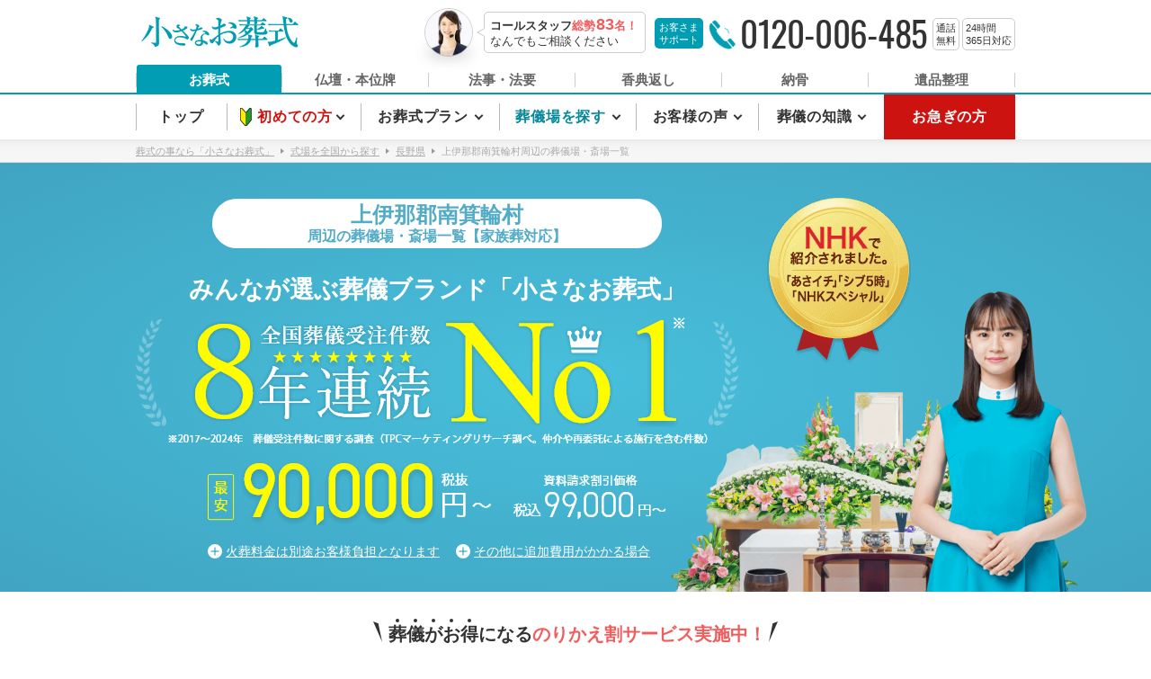

--- FILE ---
content_type: text/html; charset=utf-8
request_url: https://www.osohshiki.jp/area/nagano/minamiminowa-mura/top/
body_size: 94691
content:
<!doctype html>
<html data-n-head-ssr lang="ja" data-n-head="%7B%22lang%22:%7B%22ssr%22:%22ja%22%7D%7D">
  <head prefix="og: https://ogp.me/ns# fb: https://ogp.me/ns/fb# article: https://ogp.me/ns/article#" data-n-head="%7B%22prefix%22:%7B%22ssr%22:%22og:%20https://ogp.me/ns#%20fb:%20https://ogp.me/ns/fb#%20article:%20https://ogp.me/ns/article#%22%7D%7D">
    <title>上伊那郡南箕輪村(長野県)周辺で葬儀・家族葬がおこなえる葬儀場・斎場一覧【2026年1月更新】｜葬儀・家族葬を探すなら小さなお葬式／葬儀費用9.90万円から</title><meta data-n-head="ssr" charset="utf-8"><meta data-n-head="ssr" data-hid="http-equiv" http-equiv="X-UA-Compatible" name="" content="IE=edge"><meta data-n-head="ssr" data-hid="referrer" name="referrer" content="no-referrer-when-downgrade"><meta data-n-head="ssr" data-hid="robots" name="robots" content="index,follow,noodp,noydir"><meta data-n-head="ssr" data-hid="description" name="description" content="【小さなお葬式】長野県上伊那郡南箕輪村で利用できるおすすめ葬儀場を一覧・地図付きでご紹介。全国4,000ヶ所以上の提携葬儀場から、直葬や一日葬・家族葬・密葬などのセレモニーがおこなえる葬儀場・斎場・公営斎場を相場より安価でご案内します。葬儀・家族葬をお探しなら全国ご依頼件数No.1※の小さなお葬式へ。NHKで紹介された葬儀社です。24時間365日無料相談受付中！電話1本で予算に合った料金プラン・お見積もりをご案内します！ ※2017～2024年　葬儀受注件数に関する調査（TPCマーケティングリサーチ調べ。仲介や再委託による施行を含む件数）"><meta data-n-head="ssr" data-hid="format-detection" name="format-detection" content="telephone=no"><meta data-n-head="ssr" data-hid="og:type" property="og:type" content="article"><meta data-n-head="ssr" data-hid="og:title" property="og:title" content="上伊那郡南箕輪村(長野県)周辺で葬儀・家族葬がおこなえる葬儀場・斎場一覧【2026年1月更新】｜葬儀・家族葬を探すなら小さなお葬式／葬儀費用9.90万円から"><meta data-n-head="ssr" data-hid="og:image" property="og:image" content="https://www.osohshiki.jp/static_assets/images/pc/og_image.png"><meta data-n-head="ssr" data-hid="og:site_name" property="og:site_name" content="小さなお葬式"><meta data-n-head="ssr" data-hid="og:description" property="og:description" content="【小さなお葬式】長野県上伊那郡南箕輪村で利用できるおすすめ葬儀場を一覧・地図付きでご紹介。全国4,000ヶ所以上の提携葬儀場から、直葬や一日葬・家族葬・密葬などのセレモニーがおこなえる葬儀場・斎場・公営斎場を相場より安価でご案内します。葬儀・家族葬をお探しなら全国ご依頼件数No.1※の小さなお葬式へ。NHKで紹介された葬儀社です。24時間365日無料相談受付中！電話1本で予算に合った料金プラン・お見積もりをご案内します！ ※2017～2024年　葬儀受注件数に関する調査（TPCマーケティングリサーチ調べ。仲介や再委託による施行を含む件数）"><meta data-n-head="ssr" data-hid="og:locale" property="og:locale" content="ja_JP"><meta data-n-head="ssr" data-hid="twitter:card" name="twitter:card" content="summary"><meta data-n-head="ssr" data-hid="twitter:site" name="twitter:site" content="@osohshiki"><meta data-n-head="ssr" data-hid="og:url" property="og:url" content="https://www.osohshiki.jp/area/nagano/minamiminowa-mura/top/"><meta data-n-head="ssr" data-hid="thumbnail" name="thumbnail" content="https://www.osohshiki.jp/static_assets/images/common/thumbnail/badge_no1.png"><link data-n-head="ssr" rel="shortcut icon" type="image/vnd.microsoft.ico" href="/static_assets/images/common/favicon.ico"><link data-n-head="ssr" rel="icon" type="image/x-icon" href="/static_assets/images/common/favicon.ico"><link data-n-head="ssr" rel="canonical" href="https://www.osohshiki.jp/area/nagano/minamiminowa-mura/top/"><script data-n-head="ssr" src="/static_assets/scripts/common/google-analytics.js"></script><script data-n-head="ssr" src="/static_assets/scripts/common/yahoo-tagmanager.js"></script><script data-n-head="ssr" data-hid="gtm">(function(w,d,s,l,i){w[l]=w[l]||[];w[l].push({'gtm.start':
new Date().getTime(),event:'gtm.js'});var f=d.getElementsByTagName(s)[0],
  j=d.createElement(s),dl=l!='dataLayer'?'&l='+l:'';j.async=true;j.src=
  'https://www.googletagmanager.com/gtm.js?id='+i+dl;f.parentNode.insertBefore(j,f);
  })(window,document,'script','dataLayer','GTM-N9NVNG');</script><script data-n-head="ssr" src="https://www.googletagmanager.com/gtag/js?id=G-68HTFJXME5" async></script><script data-n-head="ssr" data-hid="jsonld-ae3f6b6f" type="application/ld+json">{
  "@context": "https://schema.org",
  "@type": "BreadcrumbList",
  "itemListElement": [
    {
      "@type": "ListItem",
      "position": 1,
      "item": {
        "@id": "https://www.osohshiki.jp/",
        "name": "葬式の事なら「小さなお葬式」"
      }
    },
    {
      "@type": "ListItem",
      "position": 2,
      "item": {
        "@id": "https://www.osohshiki.jp/area/",
        "name": "式場を全国から探す"
      }
    },
    {
      "@type": "ListItem",
      "position": 3,
      "item": {
        "@id": "https://www.osohshiki.jp/area/nagano/top/",
        "name": "長野県"
      }
    },
    {
      "@type": "ListItem",
      "position": 4,
      "item": {
        "@id": "https://www.osohshiki.jp/area/nagano/minamiminowa-mura/top/",
        "name": "上伊那郡南箕輪村周辺の葬儀場・斎場一覧"
      }
    }
  ]
}</script><script data-n-head="ssr" data-hid="jsonld-d6d743a0" type="application/ld+json">{
  "@context": "https://schema.org",
  "@type": "VideoObject",
  "name": "小さなお葬式　サービス紹介動画",
  "description": "お葬式は、小さくていい。「小さなお葬式」では、あなたと、大切な人にとってかけがえのない時間を大切にしたいと考えています。サービス開始から10年目を迎え、今では葬儀受注件数8年連続No.1。",
  "uploadDate": "2021-10-01T07:05:00+09:00",
  "duration": "PT2M6S",
  "contentUrl": "https://www.youtube.com/watch?v=G_uLuR_ecoA",
  "embedUrl": "https://www.youtube.com/embed/G_uLuR_ecoA",
  "thumbnailUrl": "https://img.youtube.com/vi/G_uLuR_ecoA/sddefault.jpg",
  "thumbnail": {
    "@type": "ImageObject",
    "url": "https://img.youtube.com/vi/G_uLuR_ecoA/sddefault.jpg"
  }
}</script><script data-n-head="ssr" data-hid="jsonld-79bbdc13" type="application/ld+json">{
  "@context": "https://schema.org",
  "@type": "FAQPage",
  "mainEntity": [
    {
      "@type": "Question",
      "name": "上伊那郡南箕輪村の葬儀場はどこにありますか？またおすすめの葬儀場は？",
      "acceptedAnswer": {
        "@type": "Answer",
        "text": "小さなお葬式では上伊那郡南箕輪村の2箇所の葬儀場がご利用いただけます。近隣の葬儀場を地図から簡単に調べることもできます。詳しくお探しの方は以下をご覧ください。<br /><br /><a href=\"https://www.osohshiki.jp/area/nagano/minamiminowa-mura/top/#sougijou-list\">上伊那郡南箕輪村の葬儀場を探す</a><br /><br />上伊那郡南箕輪村でおすすめの葬儀場は「ふれ「愛」空間　セイ・ホール」「塩尻市大門並木町ホール」です。その他おすすめの葬儀場は以下をご覧ください。<br /><br /><a href=\"https://www.osohshiki.jp/area/nagano/minamiminowa-mura/top/#sougijou-list\">上伊那郡南箕輪村のおすすめ葬儀場を見る</a>"
      }
    },
    {
      "@type": "Question",
      "name": "上伊那郡南箕輪村での葬儀の風習やしきたりは？",
      "acceptedAnswer": {
        "@type": "Answer",
        "text": "上伊那郡南箕輪村の周辺地域での納棺は、通夜の読経が終了した後で柩に納める事が多いです。納棺は親族のみで行う事が殆どで、その後に通夜振る舞いの会食を行う事になりますが、この時も親族だけで食事をします。一般参列者を対象とする会食は告別式終了後に行い、この会食の事を「直会」と呼ぶそうです。香典以外に供花や供物等を上げた人に対して、直会の会食時にビール券等を配る家庭もあります。<br><br>通夜の際に「お見舞い」と書かれた紅白の水引を付けた袋に、お金を入れて渡す事もあります。これは故人の生前の闘病中にお見舞いに行けなかった参列者が、命があった時にお見舞いに行けなかったので、遅くなったけどお見舞いをするという意味を込めています。<br/><br /><a href=\"https://www.osohshiki.jp/area/nagano/minamiminowa-mura/top/#funeral-custom\">上伊那郡南箕輪村の風習について</a>"
      }
    },
    {
      "@type": "Question",
      "name": "上伊那郡南箕輪村での葬儀の特徴は？",
      "acceptedAnswer": {
        "@type": "Answer",
        "text": "この地域では葬儀の案内が、地域の新聞等で告知される事があります。この告知では会葬時間を掲載しますが、告別式のみの開始時刻が書かれています。香典の受付は新聞に告知される1時間から1時間30分程前から開始し、故人の近隣住民で編成される隣組が行う事が殆どです。受付の係員が参列者から香典を受け取ると、その場で返礼品を渡す事が主流です。<br/><br /><a href=\"https://www.osohshiki.jp/area/nagano/minamiminowa-mura/top/#funeral-feature\">上伊那郡南箕輪村の特徴について</a>"
      }
    }
  ]
}</script><script data-n-head="ssr" data-hid="jsonld-72c9f721" type="application/ld+json">{
  "@context": "https://schema.org",
  "@type": "LocalBusiness",
  "name": "ふれ「愛」空間　セイ・ホール",
  "image": "https://resource.cdn.osohshiki.jp/photo/ceremonialhall_sisetu_27271_2.jpg",
  "url": "https://www.osohshiki.jp/area/nagano/tatsuno-machi/sougijou/27271/",
  "address": {
    "@type": "PostalAddress",
    "addressCountry": "JP",
    "addressRegion": "長野県",
    "addressLocality": "上伊那郡辰野町",
    "streetAddress": "平出2057-1"
  },
  "geo": {
    "@type": "GeoCoordinates",
    "latitude": "35.9721002",
    "longitude": "137.9997522"
  },
  "aggregateRating": {
    "@type": "AggregateRating",
    "ratingValue": 5,
    "bestRating": 5,
    "worstRating": 1,
    "ratingCount": 5
  }
}</script><script data-n-head="ssr" data-hid="jsonld-aff2cb3" type="application/ld+json">{
  "@context": "https://schema.org",
  "@type": "LocalBusiness",
  "name": "塩尻市大門並木町ホール",
  "image": "https://resource.cdn.osohshiki.jp/photo/ceremonialhall_sikijo_28568.jpg",
  "url": "https://www.osohshiki.jp/area/nagano/shiojiri-shi/sougijou/28568/",
  "address": {
    "@type": "PostalAddress",
    "addressCountry": "JP",
    "addressRegion": "長野県",
    "addressLocality": "塩尻市",
    "streetAddress": "大門並木町2-17"
  },
  "geo": {
    "@type": "GeoCoordinates",
    "latitude": "36.1170221",
    "longitude": "137.95323499999"
  },
  "aggregateRating": {
    "@type": "AggregateRating",
    "ratingValue": 4.5,
    "bestRating": 5,
    "worstRating": 1,
    "ratingCount": 7
  }
}</script><link rel="preload" href="/_nuxt_ssr/b0b83f5.js" as="script"><link rel="preload" href="/_nuxt_ssr/aec575f.js" as="script"><link rel="preload" href="/_nuxt_ssr/4bad931.js" as="script"><link rel="preload" href="/_nuxt_ssr/c172f73.js" as="script"><link rel="preload" href="/_nuxt_ssr/b320884.js" as="script"><link rel="preload" href="/_nuxt_ssr/0d6bd78.js" as="script"><link rel="preload" href="/_nuxt_ssr/40cdb8d.js" as="script"><link rel="preload" href="/_nuxt_ssr/e3744d6.js" as="script"><link rel="preload" href="/_nuxt_ssr/5babc45.js" as="script"><link rel="preload" href="/_nuxt_ssr/4663f25.js" as="script"><link rel="preload" href="/_nuxt_ssr/1539086.js" as="script"><style data-vue-ssr-id="610e01fc:0 3191d5ad:0 64bcf506:0 1220c315:0 53c7f8c5:0 59be660a:0 a0b351aa:0 0cc71fa4:0 350d5fe5:0 1c2d5b31:0 0bbe7de0:0 5800a692:0 d0905cf6:0 2fac2538:0 2dcee0ba:0 4333ce42:0 f0d7ec12:0 4854f94a:0 081db82a:0 44b40174:0 4991d414:0 4029dcdc:0 02423898:0 5a822086:0 766f1b8a:0 a495a7ee:0 251d3f83:0 5fa3141e:0 1d3a82e9:0 0133c2cb:0 23d592cf:0 0e0b238c:0 27b8eabc:0 39ec47ef:0 3f53e64e:0 28be1532:0 0277506a:0 ee11f992:0 6e9b23cb:0 4f8ef736:0 65c13aa0:0 0bfffba5:0 2aca4ee9:0 37cd6602:0 2d3bb835:0 76929bdf:0 79a98e2b:0 4694efde:0 c5de2716:0 57bf04c2:0 2deb54e8:0 14a1e8f4:0 2cdbb3fa:0 a0317a58:0 621ad4d8:0 5c09f4f1:0">[data-simplebar]{position:relative;flex-direction:column;flex-wrap:wrap;justify-content:flex-start;align-content:flex-start;align-items:flex-start}.simplebar-wrapper{overflow:hidden;width:inherit;height:inherit;max-width:inherit;max-height:inherit}.simplebar-mask{direction:inherit;overflow:hidden;width:auto!important;height:auto!important;z-index:0}.simplebar-mask,.simplebar-offset{position:absolute;padding:0;margin:0;left:0;top:0;bottom:0;right:0}.simplebar-offset{direction:inherit!important;box-sizing:inherit!important;resize:none!important;-webkit-overflow-scrolling:touch}.simplebar-content-wrapper{direction:inherit;box-sizing:border-box!important;position:relative;display:block;height:100%;width:auto;max-width:100%;max-height:100%;scrollbar-width:none;-ms-overflow-style:none}.simplebar-content-wrapper::-webkit-scrollbar,.simplebar-hide-scrollbar::-webkit-scrollbar{display:none;width:0;height:0}.simplebar-content:after,.simplebar-content:before{content:" ";display:table}.simplebar-placeholder{max-height:100%;max-width:100%;width:100%;pointer-events:none}.simplebar-height-auto-observer-wrapper{box-sizing:inherit!important;height:100%;width:100%;max-width:1px;position:relative;float:left;max-height:1px;overflow:hidden;z-index:-1;padding:0;margin:0;pointer-events:none;flex-grow:inherit;flex-shrink:0;flex-basis:0}.simplebar-height-auto-observer{box-sizing:inherit;display:block;opacity:0;top:0;left:0;height:1000%;width:1000%;min-height:1px;min-width:1px;z-index:-1}.simplebar-height-auto-observer,.simplebar-track{position:absolute;overflow:hidden;pointer-events:none}.simplebar-track{z-index:1;right:0;bottom:0}[data-simplebar].simplebar-dragging .simplebar-content{pointer-events:none;-moz-user-select:none;-ms-user-select:none;user-select:none;-webkit-user-select:none}[data-simplebar].simplebar-dragging .simplebar-track{pointer-events:all}.simplebar-scrollbar{position:absolute;left:0;right:0;min-height:10px}.simplebar-scrollbar:before{position:absolute;content:"";background:#000;border-radius:7px;left:2px;right:2px;opacity:0;transition:opacity .2s linear}.simplebar-scrollbar.simplebar-visible:before{opacity:.5;transition:opacity 0s linear}.simplebar-track.simplebar-vertical{top:0;width:11px}.simplebar-track.simplebar-vertical .simplebar-scrollbar:before{top:2px;bottom:2px}.simplebar-track.simplebar-horizontal{left:0;height:11px}.simplebar-track.simplebar-horizontal .simplebar-scrollbar:before{height:100%;left:2px;right:2px}.simplebar-track.simplebar-horizontal .simplebar-scrollbar{right:auto;left:0;top:2px;height:7px;min-height:0;min-width:10px;width:auto}[data-simplebar-direction=rtl] .simplebar-track.simplebar-vertical{right:auto;left:0}.hs-dummy-scrollbar-size{direction:rtl;position:fixed;opacity:0;visibility:hidden;height:500px;width:500px;overflow-y:hidden;overflow-x:scroll}.simplebar-hide-scrollbar{position:fixed;left:0;visibility:hidden;overflow-y:scroll;scrollbar-width:none;-ms-overflow-style:none}
.nuxt-progress{position:fixed;top:0;left:0;right:0;height:1px;width:0;opacity:1;transition:width .1s,opacity .4s;background-color:#ccc;z-index:999999}.nuxt-progress.nuxt-progress-notransition{transition:none}.nuxt-progress-failed{background-color:#48b6a7}

.fade-enter-active[data-v-17d10e7f],.fade-leave-active[data-v-17d10e7f]{transition:all .2s}.fade-enter[data-v-17d10e7f],.fade-leave-to[data-v-17d10e7f]{opacity:0}.p-globalNav__overlay[data-v-17d10e7f]{position:fixed;top:0;left:0;z-index:25;width:100%;height:100%;background-color:rgba(0,0,0,.26)}
.p-header[data-v-5427c30c]{position:relative;z-index:30;text-align:left;background-color:#fff;-webkit-text-size-adjust:none;-moz-text-size-adjust:none;text-size-adjust:none}.p-header__container[data-v-5427c30c]{display:flex;justify-content:space-between;height:72px}.p-header__logoWrapper[data-v-5427c30c]{display:flex;align-items:flex-start}@media print{.p-header__logoWrapper[data-v-5427c30c]{display:flex;align-items:flex-start}}.p-header__logo[data-v-5427c30c]{display:flex}.p-header__logoImg[data-v-5427c30c]{margin-top:18px;margin-left:6px}.p-header__badge[data-v-5427c30c]{margin:11px 0 0 14px}.p-header__print[data-v-5427c30c]{display:none}@media print{.p-header__print[data-v-5427c30c]{display:inline-block;vertical-align:middle;border:1px solid #000;margin:8px 0 0 15px;padding:4px}}@media print{.p-header__printText[data-v-5427c30c]{font-size:12px;font-size:1.2rem;line-height:1.2;white-space:nowrap}}@media print{.p-header__printNumber[data-v-5427c30c]{display:block;font-size:18px;font-size:1.8rem;text-align:center;line-height:1;font-weight:700;color:#e60012;margin-top:2px}}.p-header__contact[data-v-5427c30c]{display:flex}.p-header__staff[data-v-5427c30c]{display:flex;margin-top:9px}@media print{.p-header__staff[data-v-5427c30c]{display:none}}.p-header__staffThumbnail[data-v-5427c30c]{position:relative;width:54px;height:54px;border:1px solid #ccc;border-radius:50%}.p-header__staffThumbnail[data-v-5427c30c]:after{position:absolute;top:50%;left:50%;z-index:0;width:50px;height:10px;margin-left:-25px;box-shadow:0 17px 15px rgba(99,99,99,.4);border-radius:50%;content:""}.p-header__staffImg[data-v-5427c30c]{position:relative;z-index:1;width:100%;height:auto;border-radius:50%}.p-header__staffComment[data-v-5427c30c]{position:relative;min-width:180px;height:46px;padding:4px 6px;margin-top:4px;margin-left:12px;white-space:nowrap;line-height:1.32;font-size:13px;font-size:1.3rem;background-color:#fff;border:1px solid #ccc;border-radius:5px}.p-header__staffComment[data-v-5427c30c]:after,.p-header__staffComment[data-v-5427c30c]:before{display:inline-block;position:absolute;top:50%;right:100%;width:0;height:0;color:#ccc;transform:translateY(-50%);content:""}.p-header__staffComment[data-v-5427c30c]:before{color:#ccc;border-top:5px solid transparent;border-right:9px solid;border-bottom:5px solid transparent}.p-header__staffComment[data-v-5427c30c]:after{color:#fff;border-top:4px solid transparent;border-right:7px solid;border-bottom:4px solid transparent}.p-header__staffComment--red[data-v-5427c30c]{font-weight:700;color:#f15c5c;margin-right:-3px}.p-header__staffCommentAccent[data-v-5427c30c]{font-weight:700}.p-header__staffCommentNumber[data-v-5427c30c]{display:inline-block;margin-left:1px;line-height:1;font-size:18px;font-size:1.8rem}.p-header__tel[data-v-5427c30c]{display:flex;align-items:flex-start;margin:20px 0 0 10px}.p-header__telSupport[data-v-5427c30c]{display:block;padding:3px 5px;line-height:1.3;font-size:11px;font-size:1.1rem;color:#fff;background-color:#009db3;border-radius:5px}.p-header .c-telNumber__signalIcon[data-v-5427c30c]{float:left;width:35px;height:36px;margin-left:6px;background-position:0 50%;background-size:auto 33px}.p-header .c-telNumber__signalIconLine[data-v-5427c30c]{top:17px;left:17px}.p-header .c-telNumber__signalIconLine[data-v-5427c30c]:first-child:before{width:10px;height:10px}.p-header .c-telNumber__signalIconLine[data-v-5427c30c]:first-child:after{width:19px;height:19px}.p-header .c-telNumber__signalIconLine[data-v-5427c30c]:last-child:before{width:28px;height:28px}.p-header .c-telNumber__number[data-v-5427c30c]{margin:-3px 3px 0 0;letter-spacing:-.02em;font-size:39px;font-size:3.9rem;color:#333;display:block;float:left;line-height:1;font-family:"Oswald","Helvetica Neue",Helvetica,Arial,sans-serif}.p-header .c-telBox[data-v-5427c30c]{padding:3px;margin-left:3px;line-height:1.3;font-size:11px;font-size:1.1rem}.p-header__serviceNav[data-v-5427c30c]{border-bottom:2px solid #009db3}.p-header__serviceNavList[data-v-5427c30c]{font-size:0}.p-header__serviceNavListItem[data-v-5427c30c]{display:inline-block;position:relative;width:163px;height:31px;padding-right:1px}.p-header__serviceNavListItem[data-v-5427c30c]:first-child{padding-left:1px}.p-header__serviceNavListItem[data-v-5427c30c]:first-child:before{left:0}.p-header__serviceNavListItem[data-v-5427c30c]:after,.p-header__serviceNavListItem[data-v-5427c30c]:first-child:before{position:absolute;top:9px;bottom:9px;z-index:0;width:1px;height:16px;background-color:#ccc;content:""}.p-header__serviceNavListItem[data-v-5427c30c]:after{right:0}.p-header__serviceNavListItemLink[data-v-5427c30c]{display:block;position:relative;z-index:1;height:100%;padding-top:9px;text-align:center;font-weight:700;line-height:1;font-size:15px;font-size:1.5rem;color:#666;border-radius:3px 3px 0 0}.p-header__serviceNavListItemLink.is_current[data-v-5427c30c]{color:#fff;background-color:#009db3}.p-header__serviceNavListItemLink[data-v-5427c30c]:hover{color:#fff}.p-header__serviceNavListItemLink[href*=recole][data-v-5427c30c]:hover{background-color:#4c3321}.p-header__serviceNavListItemLink[href*=terakuru][data-v-5427c30c]:hover{background-color:#4e3279}.p-header__serviceNavListItemLink[href*=koden][data-v-5427c30c]:hover{background-color:#308645}.p-header__serviceNavListItemLink[href*=ohako][data-v-5427c30c]:hover{background-color:#e67256}.p-header__serviceNavListItemLink[href*=souzoku][data-v-5427c30c]:hover{background-color:#058899}
.block-top{width:100%;height:auto;vertical-align:top}.block-bottom{width:100%;height:auto;vertical-align:bottom}
.p-globalNav[data-v-20bfed6e]{position:relative;background-color:#fff}.p-globalNav[data-v-20bfed6e]:before{position:absolute;top:100%;right:0;left:0;z-index:1;height:24px;content:"";pointer-events:none;box-shadow:inset 0 12px 12px -12px rgba(0,0,0,.1)}
.p-globalNav__list[data-v-6d1edf89]{position:relative;z-index:2;font-size:0;display:flex}.p-globalNav__listItem[data-v-6d1edf89]{display:inline-block;position:relative;z-index:1;height:50px;background-color:#fff;font-size:16px;font-size:1.6rem}.p-globalNav__listItem--home[data-v-6d1edf89]{width:101px}.p-globalNav__listItem--about[data-v-6d1edf89]{width:149px;background:url([data-uri]) 15px 50% no-repeat}.p-globalNav__listItem--plan[data-v-6d1edf89]{width:154px}.p-globalNav__listItem--search[data-v-6d1edf89]{width:152px}.p-globalNav__listItem--voice[data-v-6d1edf89]{width:136px}.p-globalNav__listItem--knowledge[data-v-6d1edf89]{width:140px}.p-globalNav__listItem--urgency[data-v-6d1edf89]{width:146px}.p-globalNav__listItem[data-v-6d1edf89]:before{position:absolute;top:10px;bottom:10px;left:0;width:1px;background-color:#bbb;content:""}.p-globalNav__listItem[data-v-6d1edf89]:last-child:before{content:none}.p-globalNav__listItemLogo[data-v-6d1edf89]{display:none}.p-globalNav__listItemLink[data-v-6d1edf89]{display:block;position:relative;width:100%;height:100%;text-align:center;letter-spacing:.05em;font-weight:700;line-height:50px;color:#333;background-color:transparent;outline:none}.p-globalNav__listItemLink[data-v-6d1edf89]:hover{cursor:pointer}.p-globalNav__listItemLink.is_current[data-v-6d1edf89]{color:#058899}.p-globalNav__listItem--about .p-globalNav__listItemLink[data-v-6d1edf89],.p-globalNav__listItem--about .p-globalNav__listItemLink.is_current[data-v-6d1edf89]{position:relative;color:#cd1310;padding-left:15px}.p-globalNav__listItem--about .p-globalNav__listItemLink[data-v-6d1edf89]:hover{color:#cd1310}.p-globalNav__listItem--urgency .p-globalNav__listItemLink[data-v-6d1edf89],.p-globalNav__listItem--urgency .p-globalNav__listItemLink.is_current[data-v-6d1edf89]{color:#fff;background-color:#cd1310}.p-globalNav__listItem--urgency .p-globalNav__listItemLink[data-v-6d1edf89]:hover{background-color:#e2170f}.p-globalNav__listItemLink--megamenu[data-v-6d1edf89]:hover{cursor:default}.p-globalNav__listItemLink--megamenu[data-v-6d1edf89]:before{visibility:hidden;position:absolute;right:0;bottom:0;left:1px;height:4px;content:"";background-color:#009db3}.p-globalNav__listItem--about .p-globalNav__listItemLink--megamenu[data-v-6d1edf89]:before{background-color:#cd1310}.p-globalNav__listItemLink--megamenu.is_active[data-v-6d1edf89]:before{visibility:visible}.p-globalNav__listItemLink--megamenu[data-v-6d1edf89]:after{display:inline-block;width:5px;height:5px;content:"";margin-left:3px;border-color:#333;border-style:solid;border-width:0 2px 2px 0;transform:translateY(-3px) rotate(45deg)}.p-globalNav__listItem--about .p-globalNav__listItemLink--megamenu[data-v-6d1edf89]:after{margin-left:0}.p-globalNav__listItemLink--megamenu.is_active[data-v-6d1edf89]:after{transform:translateY(0) rotate(225deg)}.p-globalNav button>span[data-v-6d1edf89]{position:relative}.p-globalNav__menu[data-v-6d1edf89]{position:absolute;top:100%;left:0;z-index:0;overflow:visible;width:100%;height:0}.p-globalNav--fixed .p-globalNav__listItem[data-v-6d1edf89]{height:100%}.p-globalNav--fixed .p-globalNav__listItem--home[data-v-6d1edf89]{width:121px}.p-globalNav--fixed .p-globalNav__listItem--home img[data-v-6d1edf89]{width:80%;height:auto;vertical-align:middle}.p-globalNav--fixed .p-globalNav__listItem--about[data-v-6d1edf89]{width:146px;background:url([data-uri]) 15px 50% no-repeat}.p-globalNav--fixed .p-globalNav__listItem--plan[data-v-6d1edf89]{width:136px}.p-globalNav--fixed .p-globalNav__listItem--search[data-v-6d1edf89]{width:149px}.p-globalNav--fixed .p-globalNav__listItem--voice[data-v-6d1edf89]{width:133px}.p-globalNav--fixed .p-globalNav__listItem--knowledge[data-v-6d1edf89]{width:146px}.p-globalNav--fixed .p-globalNav__listItem--urgency[data-v-6d1edf89]{width:133px}.p-globalNav--fixed .p-globalNav__listItem[data-v-6d1edf89]:first-child:before{content:none}.p-globalNav--fixed .p-globalNav__listItemLogo[data-v-6d1edf89]{display:inline}.p-globalNav--fixed .p-globalNav__listItemLink[data-v-6d1edf89]{line-height:42px;font-size:15px;font-size:1.5rem}.p-globalNav--fixed .p-globalNav__listItemLink span[data-v-6d1edf89]{display:none}
.menu-fade-enter-active[data-v-6d1edf89]{transition:all .15s cubic-bezier(.645,.045,.355,1)}.menu-fade-leave-active[data-v-6d1edf89]{transition:all .15s cubic-bezier(.215,.61,.355,1)}.menu-fade-enter[data-v-6d1edf89],.menu-fade-leave-to[data-v-6d1edf89]{opacity:0;transform:translateY(-10px)}
.p-fixedHeader[data-v-7cb41947]{position:fixed;top:0;left:0;z-index:99;width:100%;height:42px;background-color:#fff;box-shadow:0 1px #ccc}.p-fixedHeader[data-v-7cb41947]:before{position:absolute;top:100%;right:0;left:0;z-index:1;height:24px;content:"";pointer-events:none;box-shadow:inset 0 12px 12px -12px rgba(0,0,0,.1)}
.fade-enter-active[data-v-7cb41947]{transition:all .4s cubic-bezier(.215,.61,.355,1)}.fade-leave-active[data-v-7cb41947]{transition:all .4s cubic-bezier(.645,.045,.355,1)}.fade-enter[data-v-7cb41947],.fade-leave-to[data-v-7cb41947]{opacity:0;transform:translateY(-10px)}
*{border:0;margin:0;outline:0;padding:0;-ms-box-sizing:border-box;-o-box-sizing:border-box;box-sizing:border-box;font:inherit;font-family:inherit;font-size:100%;font-style:inherit;font-weight:inherit;text-decoration:none;vertical-align:baseline}html{font-size:62.5%;scroll-padding-top:42px}body,html{width:100%;height:100%}body{font-size:16px;font-size:1.6rem;color:#333;font-family:"Hiragino Kaku Gothic Pro","ヒラギノ角ゴ Pro W3","ヒラギノ角ゴ Pro W6","メイリオ",Meiryo,"Helvetica Neue",Helvetica,Arial,sans-serif;line-height:1.7;position:relative;text-align:center;-webkit-text-size-adjust:100%;-moz-text-size-adjust:100%;-o-text-size-adjust:100%;text-size-adjust:100%;-webkit-font-smoothing:antialiased;font-smoothing:antialiased;-moz-osx-font-smoothing:grayscale}article,aside,dialog,figure,footer,header,main,menu,nav,section{display:block}audio,canvas,video{display:inline-block}ol,ul{list-style:none}blockquote,q{quotes:none}blockquote:after,blockquote:before,q:after,q:before{content:"";content:none}input,select{vertical-align:middle}table{border-collapse:collapse;border-spacing:0;empty-cells:show}img{border:none;vertical-align:bottom}@font-face{font-family:"Oswald";font-weight:400;src:url(/_nuxt_ssr/fonts/Oswald-Regular.7460aaf.ttf) format("truetype")}@font-face{font-family:"Oswald";font-weight:500;src:url(/_nuxt_ssr/fonts/Oswald-Medium.3e97dbd.ttf) format("truetype")}@font-face{font-family:"osohshiki-icon";font-style:normal;font-weight:400;src:url(/_nuxt_ssr/fonts/osohshiki-icon.07f43a1.ttf) format("truetype")}.f-text a{color:#06a;text-decoration:underline}.f-text a:hover{color:#06a;text-decoration:none}.f-text a:visited{color:#551a8b;text-decoration:none}.tel_print{display:none}.tel_display{display:inline;opacity:0}.tel_display.tel_display--show{-webkit-animation-name:fade-in-tel;animation-name:fade-in-tel;-webkit-animation-duration:1s;animation-duration:1s;-webkit-animation-timing-function:ease-out;animation-timing-function:ease-out;-webkit-animation-iteration-count:1;animation-iteration-count:1;-webkit-animation-direction:normal;animation-direction:normal;-webkit-animation-fill-mode:forwards;animation-fill-mode:forwards}@-webkit-keyframes fade-in-tel{0%{opacity:0}to{opacity:1}}@keyframes fade-in-tel{0%{opacity:0}to{opacity:1}}@media print{.tel_print{display:inline-block}.tel_display{display:none}}#sb-info-inner,#sb-loading-inner,#sb-title-inner,div.sb-message{font-family:"HelveticaNeue-Light","Helvetica Neue",Helvetica,Arial,sans-serif;font-weight:200;color:#fff}#sb-container{position:fixed;margin:0;padding:0;top:0;left:0;z-index:9999;text-align:left;visibility:hidden;display:none}#sb-overlay{position:relative;height:100%;width:100%}#sb-wrapper{position:absolute;visibility:hidden;width:100px}#sb-wrapper-inner{position:relative;border:1px solid #303030;overflow:hidden;height:100px}#sb-body{position:relative;height:100%}#sb-body-inner{position:absolute;height:100%;width:100%}#sb-player.html{height:100%;overflow:auto}#sb-body img{border:none}#sb-loading{position:relative;height:100%}#sb-loading-inner{position:absolute;font-size:14px;line-height:24px;height:24px;top:50%;margin-top:-12px;width:100%;text-align:center}#sb-loading-inner span{padding-left:34px;display:inline-block}#sb-body,#sb-loading{background-color:#060606}#sb-info,#sb-title{position:relative;margin:0;padding:0;overflow:hidden}#sb-title,#sb-title-inner{height:26px;line-height:26px}#sb-title-inner{font-size:16px}#sb-info,#sb-info-inner{height:20px;line-height:20px}#sb-info-inner{font-size:12px}#sb-nav{padding:2px 0;width:45%}#sb-nav,#sb-nav a{float:right;height:16px}#sb-nav a{display:block;width:16px;margin-left:3px;cursor:pointer;background-repeat:no-repeat}#sb-counter{float:left;width:45%}#sb-counter a{padding:0 4px 0 0;text-decoration:none;cursor:pointer;color:#fff}#sb-counter a.sb-counter-current{text-decoration:underline}div.sb-message{font-size:12px;padding:10px;text-align:center}div.sb-message a:link,div.sb-message a:visited{color:#fff;text-decoration:underline}.l-header{min-width:1024px}.l-header__inner{width:978px;margin-right:auto;margin-left:auto}.l-main{position:relative;z-index:0}.l-inner{width:978px;margin-right:auto;margin-left:auto;text-align:left}.l-section{min-width:1024px}.l-section__inner{width:978px;margin-right:auto;margin-left:auto;text-align:left}.c-mainHeading{width:100%;max-width:978px;text-align:left;font-weight:700}.c-mainHeading--h2{font-size:24px;font-size:2.4rem;line-height:2.2;margin-bottom:30px;background:url([data-uri]) no-repeat 0 100%}.c-mainHeading--h3{margin-bottom:20px;font-weight:400}.c-mainHeading--h3.c-mainHeading--gray{border-bottom:2px solid #333}.c-mainHeading--h3.c-mainHeading--lightGray{border-bottom:2px solid #666}.c-mainHeading--h3.c-mainHeading--osh{border-bottom:2px solid #009db3}.c-mainHeading--h3.c-mainHeading--kasousiki{border-bottom:2px solid #d18b18}.c-mainHeading__bg{width:100%;border-radius:4px 4px 0 0;padding:8px 20px 5px;color:#fff;background:#333;font-size:18px;font-size:1.8rem}@media screen and (min-width:1024px){.c-mainHeading__bg{padding:7px 20px 6px}}.c-mainHeading--lightGray .c-mainHeading__bg{background:#666}.c-mainHeading--osh .c-mainHeading__bg{background:#009db3}.c-mainHeading--kasousiki .c-mainHeading__bg{background:#d18b18}.c-mainHeading--h4{font-size:18px;font-size:1.8rem;margin-bottom:10px;padding:1px 0 0 10px;line-height:1.4;font-weight:400}.c-mainHeading--h4.c-mainHeading--osh{border-left:4px solid #009db3}.c-bgBorderHeading{border:1px solid #bbb;background-color:#ebe9e9;line-height:1;font-weight:700;padding:16px;font-size:20px;font-size:2rem;margin-bottom:18px}.c-wideUnderlineCenterHeading{position:relative;color:#3a9c9c;border-bottom:4px solid #3a9c9c;padding-bottom:10px;width:100%;font-size:32px;font-size:3.2rem;line-height:1.2;text-align:center;letter-spacing:-.02em}.c-iconSpeechBalloonHeading{width:980px;height:108px;color:#7d5c39;font-size:31px;font-size:3.1rem;padding-left:114px;text-align:center;margin-bottom:26px;line-height:1.2;box-sizing:border-box}.c-iconSpeechBalloonHeading--bg1{background:url(/_nuxt_ssr/img/d658301.png) no-repeat;padding-top:34px}.c-iconSpeechBalloonHeading--bg2{background:url(/_nuxt_ssr/img/d470898.png) no-repeat;padding-top:16px}.c-centeredUnderlineHeading{font-size:30px;font-size:3rem;font-weight:700;text-align:center}.c-centeredUnderlineHeading:after{content:"";display:block;width:120px;height:2px;margin:10px auto 0}.c-centeredUnderlineHeading--ichinichisoh:after{background-color:#5daa3c}.c-centeredUnderlineHeading--owakaresoh:after{background-color:#7d5834}.c-centeredUnderlineHeading--kasousiki:after{background-color:#d18b18}.c-centeredUnderlineHeading--kazokusoh:after{background-color:#75003b}.c-centeredUnderlineHeading--osohshiki100:after{background-color:#163259}.c-centeredUnderlineHeading--welfare:after{background-color:#69acdb}.c-btn{outline:none;border:0;cursor:pointer}.c-btn--freeword{position:relative;padding-bottom:4px;font-size:16px;font-size:1.6rem;color:#fff}.c-btn--freeword>*{display:block;position:relative;background-color:#009db3;border-radius:3px;box-shadow:0 3px #058899;transition:all .1s}.c-btn--freeword:hover>*{background-color:#03b7d1;box-shadow:0 3px #00a0b5}.c-arrowBtn{position:relative;transition:all .1s;cursor:pointer}.c-arrowBtn:after{content:"";position:absolute;top:50%;border-color:#333;border-style:solid;border-width:1px 1px 0 0;transform:translateY(-50%) rotate(45deg)}.c-arrowBtn--lightGray{display:inline-block;color:#333;text-shadow:0 1px rgba(0,0,0,.1);background:#e9e8e4;border-bottom:3px solid;border-color:rgba(0,0,0,.15);border-radius:4px}.c-carouselControlBtn{width:35px;height:35px;margin-top:-17px;text-indent:-5000px;background-color:#009db3;border-radius:50%;box-shadow:0 1px 3px rgba(0,0,0,.3);transition:background-color .1s;position:absolute;top:50%}.c-carouselControlBtn:hover{cursor:pointer;background-color:#06bacf}.c-carouselControlBtn:after{position:absolute;top:50%;width:9px;height:9px;border:2px solid #fff;content:""}.c-carouselControlBtn--prev{left:-55px}.c-carouselControlBtn--prev:after{right:50%;margin-right:-2px;border-top:0;border-right:0;transform:translate(50%,-50%) rotate(45deg)}.c-carouselControlBtn--next{right:-55px}.c-carouselControlBtn--next:after{left:50%;margin-left:-2px;border-bottom:0;border-left:0;transform:translate(-50%,-50%) rotate(45deg)}.c-circleArrowBtn{border-radius:6px;transition:all .2s;position:relative}.c-circleArrowBtn:after,.c-circleArrowBtn:before{display:block;content:"";position:absolute;top:50%}.c-circleArrowBtn:before{border-radius:50%;transform:translateY(-50%)}.c-circleArrowBtn:after{transform:translateY(-50%) rotate(45deg)}.c-circleArrowBtn--angleRight:after{border-width:1px 1px 0 0;border-style:solid}.c-circleArrowBtn--request{color:#fff;background-color:#3c5285;box-shadow:0 7px 0 #152a52}.c-circleArrowBtn--request:hover{background-color:#4a69a4;box-shadow:0 7px #3c5285}.c-circleArrowBtn--request:after,.c-circleArrowBtn--request:before{top:52%}.c-circleArrowBtn--request .c-circleArrowBtn__text:before{background:#fff;transform:translateY(-50%)}.c-circleArrowBtn--request .c-circleArrowBtn__text:after{border-top:3px solid #3c5285;border-right:3px solid #3c5285}.c-circleArrowBtn--request .c-circleArrowBtn__text--small{display:block;color:#ff0}.c-circleArrowBtn--requestBlue{color:#fff;background-color:#1f63a8;box-shadow:0 7px 0 #152a52}.c-circleArrowBtn--requestBlue:hover{background-color:#2572c1;transform:none}.c-circleArrowBtn--requestBlue .c-circleArrowBtn__text{line-height:1}.c-circleArrowBtn--requestBlue .c-circleArrowBtn__text .c-circleArrowBtn__text--small{display:block;color:#ff0}.c-circleArrowBtn--requestBlue:after,.c-circleArrowBtn--requestBlue:before{top:50%}.c-circleArrowBtn--requestBlue:before{background:#fff}.c-circleArrowBtn--requestBlue:after{border-top:2px solid #1f63a8;border-right:2px solid #1f63a8}.c-circleArrowBtn--urgency{border:2px solid #e60012;background-color:#fff;color:#e60012;box-shadow:0 3px 3px rgba(0,0,0,.4)}.c-circleArrowBtn--urgency:hover{background-color:#e60012;color:#fff;box-shadow:0 3px 3px rgba(0,0,0,.6);transform:translateY(-2px)}.c-circleArrowBtn--urgency:after,.c-circleArrowBtn--urgency:before{top:50%}.c-circleArrowBtn--urgency:before{background:#e60012}.c-circleArrowBtn--urgency:after{border-top:2px solid #fff;border-right:2px solid #fff}.c-toggleBtn{position:relative;padding:10px 60px 10px 30px;line-height:1;background-color:#fff;border:1px solid #e0e0e0;border-radius:6px;transition:all .15s}.c-toggleBtn:hover{border-color:#999;cursor:pointer}.c-toggleBtn>*{display:inline-block;position:relative;line-height:1}.c-toggleBtn>:nth-child(2){display:none}.c-toggleBtn__circlePlusIcon{display:inline-block;position:absolute;top:50%;right:15px;width:20px;height:20px;margin-top:-10px;background-color:#ccc;border-radius:50%}.c-toggleBtn__circlePlusIcon:after,.c-toggleBtn__circlePlusIcon:before{position:absolute;top:50%;left:50%;width:10px;height:2px;margin:-1px 0 0 -5px;background-color:#666;content:""}.c-toggleBtn__circlePlusIcon:after{transform:rotate(90deg)}.c-toggleBtn.is_active .c-toggleBtn__circlePlusIcon:before{transform:rotate(45deg)}.c-toggleBtn.is_active .c-toggleBtn__circlePlusIcon:after{transform:rotate(135deg)}.c-toggleBtn.is_active>:first-child{display:none}.c-toggleBtn.is_active>:nth-child(2){display:inline-block}.c-accordionHeadBtn{position:relative;width:100%;padding:10px 0;text-align:center;line-height:1;border-radius:6px;border:1px solid #ccc;z-index:1}.c-accordionHeadBtn--darkGray{color:#fff;background-color:#666;box-shadow:0 2px 0 rgba(0,0,0,.2)}.c-accordionHeadBtn--ichinichisoh{color:#fff;background-color:#5daa3c;box-shadow:0 2px 0 rgba(0,0,0,.2)}.c-accordionHeadBtn--white{color:#333;background-color:#fff;box-shadow:0 2px 0 rgba(0,0,0,.2)}.c-accordionHeadBtn--kasousiki{color:#fff;background-color:#d18b18;box-shadow:0 2px 0 rgba(0,0,0,.2)}.c-accordionHeadBtn--kazokusoh{color:#fff;background-color:#75003b;box-shadow:0 2px 0 rgba(0,0,0,.2)}.c-accordionHeadBtn--owakaresoh{color:#fff;background-color:#7d5834;box-shadow:0 2px 0 rgba(0,0,0,.2)}.c-accordionHeadBtn--osohshiki100{color:#fff;background-color:#163259;box-shadow:0 2px 0 rgba(0,0,0,.2)}.c-accordionHeadBtn:hover{cursor:pointer}.c-accordionHeadBtn__text{position:relative;font-weight:700;font-size:16px;font-size:1.6rem}.c-accordionHeadBtn__icon{display:inline-block;position:absolute;top:50%;right:14px;border-radius:50%;width:26px;height:26px;margin-top:-13px}.c-accordionHeadBtn__icon:after,.c-accordionHeadBtn__icon:before{background-color:#fff;position:absolute;top:50%;left:50%;width:10px;height:2px;margin:-1px 0 0 -5px;content:""}.c-accordionHeadBtn__icon:after{transform:rotate(90deg)}.c-accordionHeadBtn.is_active .c-accordionHeadBtn__icon:after{transform:rotate(0deg)}.c-accordionHeadBtn--darkGray .c-accordionHeadBtn__icon{background-color:#fff;width:22px;height:22px;margin-top:-11px}.c-accordionHeadBtn--darkGray .c-accordionHeadBtn__icon:after,.c-accordionHeadBtn--darkGray .c-accordionHeadBtn__icon:before{background-color:#666}.c-accordionHeadBtn--ichinichisoh .c-accordionHeadBtn__icon{background-color:#fff;width:22px;height:22px;margin-top:-11px}.c-accordionHeadBtn--ichinichisoh .c-accordionHeadBtn__icon:after,.c-accordionHeadBtn--ichinichisoh .c-accordionHeadBtn__icon:before{background-color:#5daa3c}.c-accordionHeadBtn--white .c-accordionHeadBtn__icon{width:22px;height:22px;margin-top:-11px}.c-accordionHeadBtn--white .c-accordionHeadBtn__icon:after,.c-accordionHeadBtn--white .c-accordionHeadBtn__icon:before{background-color:#fff}.c-accordionHeadBtn--kasousiki .c-accordionHeadBtn__icon{background-color:#fff;width:22px;height:22px;margin-top:-11px}.c-accordionHeadBtn--kasousiki .c-accordionHeadBtn__icon:after,.c-accordionHeadBtn--kasousiki .c-accordionHeadBtn__icon:before{background-color:#d18b18}.c-accordionHeadBtn--kazokusoh .c-accordionHeadBtn__icon{background-color:#fff;width:22px;height:22px;margin-top:-11px}.c-accordionHeadBtn--kazokusoh .c-accordionHeadBtn__icon:after,.c-accordionHeadBtn--kazokusoh .c-accordionHeadBtn__icon:before{background-color:#75003b}.c-accordionHeadBtn--owakaresoh .c-accordionHeadBtn__icon{background-color:#fff;width:22px;height:22px;margin-top:-11px}.c-accordionHeadBtn--owakaresoh .c-accordionHeadBtn__icon:after,.c-accordionHeadBtn--owakaresoh .c-accordionHeadBtn__icon:before{background-color:#7d5834}.c-accordionHeadBtn--osohshiki100 .c-accordionHeadBtn__icon{background-color:#fff;width:22px;height:22px;margin-top:-11px}.c-accordionHeadBtn--osohshiki100 .c-accordionHeadBtn__icon:after,.c-accordionHeadBtn--osohshiki100 .c-accordionHeadBtn__icon:before{background-color:#163259}.c-circleLeftArrowBtn{padding:10px 26px 10px 43px;border:1px solid;border-radius:3px;display:inline-block;line-height:1;font-size:15px;font-size:1.5rem;text-decoration:none;position:relative;box-shadow:0 3px rgba(0,0,0,.2);transition:all .1s}.c-circleLeftArrowBtn:before{content:"";display:block;left:19px;position:absolute;width:18px;height:18px;border-radius:50%;top:49%;transform:translateY(-50%)}.c-circleLeftArrowBtn:after{content:"";display:block;width:4px;height:4px;border-width:0 2px 2px 0;border-style:solid;transform:translateY(-50%) rotate(135deg);position:absolute;top:50%;left:26px}.c-circleLeftArrowBtn:hover{box-shadow:none;opacity:.8;transition:all .1s;transform:translateY(1px)}.c-circleLeftArrowBtn--green{background-color:#fff;border-color:#009db3;color:#333}.c-circleLeftArrowBtn--green:before{background-color:#009db3}.c-circleLeftArrowBtn--green:after{border-color:#fff}.c-knowledgeMainBtn{text-align:center}.c-knowledgeMainBtn .c-arrowBtn{border-bottom:3px solid;border-color:rgba(0,0,0,.15);border-radius:4px;outline:none;text-decoration:none;text-shadow:0 1px rgba(0,0,0,.102);position:relative;display:inline-block;background:#e9e8e4;color:#333;width:290px;height:42px;line-height:42px;padding:0 32px 0 16px}.c-knowledgeMainBtn .c-arrowBtn--top{width:290px;height:50px;line-height:50px}.c-knowledgeMainBtn .c-arrowBtn--w2{width:448px}.c-knowledgeMainBtn .c-arrowBtn--w3{width:292px}.c-knowledgeMainBtn .c-arrowBtn--w4{width:214px}.c-knowledgeMainBtn .c-arrowBtn--w6{width:136px}.c-knowledgeMainBtn .c-arrowBtn:after{border-top:2px solid #333;border-right:2px solid #333;transform:rotate(45deg);width:8px;height:8px;top:calc(50% - 4px);right:20px}.c-knowledgeMainBtn .c-arrowBtn:hover{background:#f2f2f0}.c-box{padding:30px;border-radius:4px}.c-box--white{background-color:#fff;border:1px solid #ccc}.c-box--boxShadow{box-shadow:0 0 20px hsla(0,0%,69%,.3);border:none}.c-telBox{display:inline-block;border-radius:5px;background:#fff}.c-telBox--grayLine{border:1px solid #ccc;color:#333}.c-telBox--greenLine{border:1px solid #009db3;color:#009db3}.c-telBox--greenText{color:#009db3}.c-listBox{display:flex}.c-listBox__item{font-weight:700}.c-listBox__item--green{border:1px solid #009db3;color:#009db3}.c-listBox__item--none{border:1px solid #ccc;color:#ccc}.c-listBox__itemIcon{position:relative;font-weight:700;line-height:1}.c-listBox__itemIcon--green{border:1px solid #009db3;color:#009db3}.c-listBox__itemIcon--none{border:1px solid #eee;background-color:#eee;color:#cbcbcb}.c-textTopIcon:before{font-family:"osohshiki-icon";font-style:normal;font-weight:400;font-feature-settings:normal;font-variant:normal;text-transform:none;line-height:1;-webkit-font-smoothing:antialiased}.c-textTopIcon--enquete:before{content:""}.c-textTopIcon--tel:before{content:""}.c-textTopIcon--access:before{content:""}.c-textTopIcon--car:before{content:""}.c-textTopIcon--route:before{content:""}.c-textTopIcon--address:before{content:""}.c-textTopIcon--sougijouFeature01:before{content:""}.c-textTopIcon--sougijouFeature02:before{content:""}.c-textTopIcon--sougijouFeature03:before{content:""}.c-textTopIcon--sougijouFeature04:before{content:""}.c-textTopIcon--sougijouFeature05:before{content:""}.c-textTopIcon--sougijouFeature06:before{content:""}.c-balloonIcon:after,.c-balloonIcon:before{display:inline-block;position:relative;top:2px;content:"";background-image:url([data-uri]);background-repeat:no-repeat;background-position:50% 50%;background-size:auto 100%}.c-balloonIcon:after{transform:scaleX(-1)}.c-circleArrowIcon{display:inline-block;position:relative;width:20px;height:20px;margin-left:10px;vertical-align:sub;border-radius:50%;background-color:#8b8b8b}a:hover .c-circleArrowIcon{background-color:#333}.c-circleArrowIcon:after{display:inline-block;position:absolute;top:50%;left:50%;width:5px;height:5px;margin-left:-1px;border-style:solid;border-color:#fff;transform:translate(-50%,-50%) rotate(45deg);content:""}.c-circleArrowIcon--urgency{background-color:#cd1310}a:hover .c-circleArrowIcon--urgency{background-color:#ee171e}.c-circleArrowIcon--angleRight:after{border-width:1px 1px 0 0}.c-circlePlusIcon{position:relative}.c-circlePlusIcon:before{content:"";display:block;width:20px;height:20px}.c-circlePlusIcon:after,.c-circlePlusIcon:before{position:absolute;top:50%;left:0;transform:translateY(-50%);border-radius:50%}.c-circlePlusIcon:after{content:"+";font-weight:700;font-size:32px;font-size:3.2rem;color:#fff;text-align:center}.c-directManagementIcon{display:inline-block;position:relative;padding:8px 0;right:0;top:0;width:66px;height:40px;text-align:center;font-size:20px;font-weight:700;line-height:1.2;background:#e1595c;border:1px solid #b51e22;color:#fff}.c-directManagementIcon--fold:before{position:absolute;content:"";border-top:5px solid #af2427;border-left:5px solid transparent;border-right:5px solid transparent;left:0;bottom:-5px;transform:rotate(-135deg)}.c-hallIcon{display:inline-block;text-align:center;border-radius:2px;height:38px;white-space:nowrap}.c-hallIcon--new{font-size:13px;font-size:1.3rem;color:#e1595c;border:2px solid #e1595c;font-weight:700;line-height:1.1;width:70px;padding:4px;background:#fff}@media screen and (max-device-width:1024px){.c-hallIcon--new{font-size:12px;font-size:1.2rem}}.c-hallIcon--excellent{font-size:14px;font-size:1.4rem;color:#fff;font-weight:700;line-height:1;width:76px;background:#333;background-color:#333;background-image:url([data-uri]);background-repeat:no-repeat;background-size:16px 11px;background-position:50% 4px;padding:20px 4px 4px}@media screen and (max-device-width:1024px){.c-hallIcon--excellent{font-size:13px;font-size:1.3rem}}.c-hallIcon--recommend{font-size:13px;font-size:1.3rem;color:#009db3;border:2px solid #009db3;font-weight:700;width:70px;padding:6px 4px 4px;background:#fff}@media screen and (max-device-width:1024px){.c-hallIcon--recommend{font-size:12px;font-size:1.2rem}}.c-enqueteNumber{color:#333;display:inline-block;position:relative;top:-1px}.c-telNumber{display:flex;line-height:1}.c-telNumber__signalIcon{display:inline-block;position:relative;background-repeat:no-repeat}.c-telNumber__signalIcon--green{background-image:url([data-uri])}.c-telNumber__signalIcon--white{background-image:url([data-uri])}.c-telNumber__signalIcon--pink{background-image:url([data-uri])}.c-telNumber__signalIcon--orange{background-image:url(/_nuxt_ssr/img/d05284e.png)}.c-telNumber__signalIcon--red{background-image:url(/_nuxt_ssr/img/df87769.png)}.c-telNumber__signalIconLine{position:absolute;transform:rotate(50deg)}.c-telNumber__signalIconLine--green{color:#009db3}.c-telNumber__signalIconLine--white{color:#fff}.c-telNumber__signalIconLine--pink{color:#f15c5c}.c-telNumber__signalIconLine--orange{color:#e33d19}.c-telNumber__signalIconLine--red{color:#cd1310}.c-telNumber__signalIconLine:after,.c-telNumber__signalIconLine:before{position:absolute;border:1px solid transparent;border-top-color:currentcolor;border-radius:50%;transform:translate(-50%,-50%);opacity:0;-webkit-animation:callSupportSignal 1.4s linear infinite;animation:callSupportSignal 1.4s linear infinite;-webkit-animation-fill-mode:both;animation-fill-mode:both;content:""}.c-telNumber__signalIconLine:first-child:before{-webkit-animation-delay:-1.16s;animation-delay:-1.16s}.c-telNumber__signalIconLine:first-child:after{-webkit-animation-delay:-1.08s;animation-delay:-1.08s}.c-telNumber__signalIconLine:last-child:before{-webkit-animation-delay:-1s;animation-delay:-1s}.c-telNumber__signalIconLine:last-child:after{content:none}@-webkit-keyframes callSupportSignal{8%,64%{opacity:1}78%{opacity:0}}@keyframes callSupportSignal{8%,64%{opacity:1}78%{opacity:0}}.c-telNumber__number{font-family:"Oswald","Helvetica Neue",Helvetica,Arial,sans-serif;line-height:1}.c-telNumber__number--green{color:#009db3}.c-telNumber__number--white{color:#fff}.c-telNumber__number--pink{color:#f15c5c}.c-telNumber__number--grayExtraDark{color:#333}.c-telNumber__number--orange{color:#e33d19}.c-telNumber__number--red{color:#cd1310}.c-table{width:100%;margin:0 auto;text-align:left}.c-table--white{background:#fff}.c-table--white td,.c-table--white th{border:1px solid #e0e0e0}.c-table--white th{background:#f6f6f6}.c-table--beige{background:#fff}.c-table--beige td,.c-table--beige th{border:1px solid #ccc}.c-table--beige th{background:#ebe9e2}.c-freewordInput{line-height:normal;background-color:#fbfbde;border:1px solid #bbb;border-radius:5px;padding:0 10px}.c-freewordInput::-moz-placeholder{color:#999}.c-freewordInput:-ms-input-placeholder{color:#999}.c-freewordInput::placeholder{color:#999}.c-staffPhoto__img{width:100px;height:100px;border:2px solid #ccc;border-radius:100%}.c-staffPhoto__img--small{width:80px;height:80px}.c-staffPhoto__name{text-align:center;font-weight:700;color:#333}.c-staffPhoto__name--small{font-size:12px;font-size:1.2rem}.c-readMoreLink{position:relative;display:inline-block;padding:0 22px 0 0;color:#000;vertical-align:middle;text-decoration:none;font-size:14px;font-size:1.4rem}a .c-readMoreLink{text-decoration:underline}a:hover .c-readMoreLink{color:#551a8b;text-decoration:none}.c-readMoreLink:after,.c-readMoreLink:before{position:absolute;top:-1px;bottom:0;right:0;margin:auto;content:"";vertical-align:middle}.c-readMoreLink:before{box-sizing:border-box;width:16px;height:16px;border-radius:50%}.c-readMoreLink:after{right:6px;width:6px;height:6px;transform:rotate(45deg)}.c-readMoreLink--gray:before{border:1px solid #666;background:#666}.c-readMoreLink--gray:after{border-top:1px solid #fff;border-right:1px solid #fff}.c-oneClmBnr{text-align:center}.c-oneClmBnr__heading{font-weight:700;font-size:2rem}.c-oneClmBnr__link{box-shadow:0 4px 6px -4px hsla(0,0%,69%,.4);border-radius:5px;transition:all .15s cubic-bezier(.25,.46,.45,.94);display:inline-block}.c-oneClmBnr__link:hover{box-shadow:none;opacity:.8;transform:translateY(2px)}.c-annotationSpeechBalloon{font-size:18px;font-size:1.8rem;line-height:1;padding:10px 30px;display:inline-block;border-radius:50px;font-weight:700;position:absolute;box-shadow:0 3px 3px rgba(0,0,0,.2);top:0;left:50%;transform:translate(-50%,-50%)}.c-annotationSpeechBalloon:before{position:absolute;bottom:-15px;left:50%;width:0;height:0;transform:translateX(-50%);border-top:20px solid;border-right:15px solid transparent;border-left:15px solid transparent;content:""}.c-annotationSpeechBalloon__accent{font-size:20px;font-size:2rem}.c-scoreChartGraph{position:relative;width:200px;height:200px}.c-scoreChartGraph__chart{width:100%;height:100%}.c-scoreChartGraph__item{position:absolute;white-space:nowrap;text-align:center;line-height:1}.c-scoreChartGraph--area .c-scoreChartGraph__item,.c-scoreChartGraph--plan .c-scoreChartGraph__item,.c-scoreChartGraph--voice .c-scoreChartGraph__item{font-size:14px;font-size:1.4rem}.c-scoreChartGraph__item:first-child{bottom:97%;left:30%;margin:0 auto 4px}.c-scoreChartGraph__item:nth-child(2){top:35%;left:97%;margin-left:.5em}.c-scoreChartGraph__item:nth-child(3){left:95%;bottom:3px;margin-bottom:-10px;margin-left:-1.8em;transform:translateY(-50%)}.c-scoreChartGraph__item:nth-child(4){right:100%;bottom:3px;margin-bottom:-10px;margin-right:-2.7em;transform:translateY(-50%)}.c-scoreChartGraph__item:last-child{top:35%;right:97%;margin-right:.5em}.c-scoreChartGraph__label{display:inline-block;vertical-align:baseline;letter-spacing:.05em;line-height:1.3}.c-pagination{display:block;text-align:center}.c-pagination__list{display:inline-flex}.c-pagination__link{display:inline-block;color:#666;position:relative;padding:7px 12px;margin-left:-1px;line-height:1.3;text-decoration:none;background-color:#fff;border:1px solid #ccc}.c-pagination__link:hover{background-color:#e0e0e0}.c-pagination__item:first-child .c-pagination__link{border-bottom-left-radius:4px;border-top-left-radius:4px}.c-pagination__item:last-child .c-pagination__link{border-top-right-radius:4px;border-bottom-right-radius:4px}.c-pagination__item--active .c-pagination__link{cursor:default;z-index:2;color:#fff;background-color:#009db3;border-color:#009db3}.c-swiperPagination .swiper-pagination-bullet{margin:0 8px;width:12px;height:12px;background-color:#009db3!important;opacity:.25}.c-swiperPagination .swiper-pagination-bullet-active,.c-swiperPagination .swiper-pagination-bullet:hover{opacity:.75}.c-swiperPagination--topMainVisual .swiper-pagination-bullet{margin:0 5px;width:10px;height:10px;background-color:#eee!important;opacity:1}.c-swiperPagination--topMainVisual .swiper-pagination-bullet-active{background-color:#fd8080!important;opacity:1}.c-paymentsAttention{color:#e33d19;padding:15px;border:2px solid #e33d19;border-radius:4px}.c-paymentsAttention__text{padding-left:1em;text-indent:-1em}.c-paymentsCheckList{list-style:none}.c-paymentsCheckList__item{background:url([data-uri]) no-repeat 0;padding-left:35px;margin-bottom:8px}.p-sougijouRate{display:flex;align-items:baseline}.p-sougijouRate__numberLink{line-height:1}.p-map{position:relative;z-index:1}.p-planNav{border-bottom-width:4px;border-style:solid}.p-planNav--owakaresoh{border-color:#634226}.p-planNav--kasousiki{border-color:#bc741a}.p-planNav--ichinichisoh{border-color:#3a8718}.p-planNav--kazokusoh{border-color:#60002d}.p-planNav--osohshiki100{border-color:#121b3c}.p-planNav--flower{border-color:#f2b0ae}.p-planNav--noukotsu{border-color:#c8ddef}.p-planNav--movie{border-color:#ab8c63}.p-planNav--noukan{border-color:#cf6d7a}.p-planNav__list{display:flex;overflow:hidden}.p-planNav__item{width:20%;border-left:1px solid #e0e0e0;color:#999}.p-planNav__item:last-child{border-right:1px solid #e0e0e0}.p-planNav__link{display:block;text-align:center;line-height:46px;font-weight:700;color:#999}.p-planNav__link--current{width:100%;display:block;color:#fff!important}.p-planNav__item--owakaresoh .p-planNav__link--current{background-color:#634226}.p-planNav__item--kasousiki .p-planNav__link--current{background-color:#bc741a}.p-planNav__item--ichinichisoh .p-planNav__link--current{background-color:#3a8718}.p-planNav__item--kazokusoh .p-planNav__link--current{background-color:#60002d}.p-planNav__item--osohshiki100 .p-planNav__link--current{background-color:#121b3c}.p-planNav--otherPlan .p-planNav__link{width:194px;padding-left:3px;font-size:15px;font-size:1.5rem}.p-planNav__item--owakaresoh .p-planNav__link:hover{color:#7d5834}.p-planNav__item--kasousiki .p-planNav__link:hover{color:#d18b18}.p-planNav__item--ichinichisoh .p-planNav__link:hover{color:#5daa3c}.p-planNav__item--kazokusoh .p-planNav__link:hover{color:#75003b}.p-planNav__item--osohshiki100 .p-planNav__link:hover{color:#163259}.p-annotationModalFixedBody{overflow:hidden;width:100vw;touch-action:none}.p-annotationModalCloseBtn{display:block;width:40px;height:40px;text-decoration:none;text-align:center;background-color:#fff;background-image:none;border-radius:50%;text-indent:24%;white-space:nowrap;overflow:hidden;color:#fff}.p-annotationModalCloseBtn__wrapper{position:absolute;right:calc(50% - 460px);margin-top:-30px}@media screen and (max-height:635px){.p-annotationModalCloseBtn__wrapper{margin-top:0;top:15px}}.p-annotationModalCloseBtn:hover{background-color:#e0e0e0}.p-annotationModalCloseBtn:before{content:"×";font-size:36px;font-size:3.6rem;line-height:42px;font-family:Arial,sans-serif;color:#333;margin-right:20px}.p-annotationModalInnerCloseBtn{position:fixed;top:10px;right:10px;z-index:1000;padding:0;border:none;background-color:transparent;font-size:6rem;font-family:monospace;line-height:1;cursor:pointer;transition:color .3s ease;color:#eee}.p-annotationModalInnerCloseBtn:hover{color:#fff}.p-annotationModalWrapper{display:table-cell;vertical-align:middle}.p-annotationModalContainer{border-radius:3px}.p-annotationModalContainer,.p-annotationVideoModalContainer{position:relative;margin:0 auto;overflow:auto;background-color:#fff}.p-annotationVideoModalContainer{padding:10px 10px 5px}.p-annotationSimpleModalContainer{position:relative;margin:0 auto}.p-annotationModalOverlay{position:fixed;z-index:9999;top:0;left:0;width:100dvw;height:100dvh;background-color:rgba(0,0,0,.8);display:table}.p-annotationModalOverlay--white{background-color:hsla(0,0%,100%,.8)}.p-voiceVisualHeading{background:#f0eae6;height:124px}.p-voiceVisualHeading__inner{width:978px;height:124px;margin-right:auto;margin-left:auto;text-align:left;background-repeat:no-repeat}.p-voiceVisualHeading--plan .p-voiceVisualHeading__inner{background-image:url(/_nuxt_ssr/img/d38d417.png);background-position:773px 19px}.p-voiceVisualHeading--area .p-voiceVisualHeading__inner{background-image:url(/_nuxt_ssr/img/0b22180.png);background-position:787px 17px;background-size:134px 106px}.p-voiceVisualHeading--sougijou .p-voiceVisualHeading__inner{background-image:url(/_nuxt_ssr/img/823c881.png);background-position:819px 27px}.p-voiceVisualHeading--station .p-voiceVisualHeading__inner{background-image:url(/_nuxt_ssr/img/3785b5f.png);background-position:800px 22px}.p-voiceVisualHeading__title{padding-top:22px;font-size:21px;font-size:2.1rem;text-align:left;line-height:1.6}.p-voiceVisualHeading--area .p-voiceVisualHeading__title{padding-top:30px}.p-voiceVisualHeading__titleBold{font-size:28px;font-size:2.8rem;margin-right:8px;font-weight:700}.p-voiceVisualHeading--area .p-voiceVisualHeading__titleBold{margin-right:0}.p-precautionsList{width:978px;margin:0 auto;padding:15px 25px;background-color:#fff;border:1px solid #d2d2d2;border-radius:8px;text-align:left}.p-precautionsList__heading{font-weight:700;color:#666;margin-bottom:10px;position:relative;padding-left:24px}.p-precautionsList__heading:before{content:"!";position:absolute;top:50%;left:0;width:20px;height:20px;margin-top:-10px;background-color:#bbb5af;border-radius:50%;opacity:.6;text-align:center;line-height:1.4}.p-precautionsList__noteList{font-size:13px;font-size:1.3rem;padding-left:20px;text-align:left;width:100%}.p-precautionsList__noteListItem{position:relative}.p-precautionsList__noteListItem:before{content:"※";position:absolute;left:-16px;top:0;width:12px;height:12px}.p-precautionsList__noteListItem--bold{font-weight:700}.p-planMainvisual{margin:0;color:#fff}.p-planMainvisual--ichinichisoh{background-color:#76b959}.p-planMainvisual--kasousiki{background-color:#d9a145}.p-planMainvisual--kazokusoh{background-color:#953365}.p-planMainvisual--osohshiki100{background-color:#2e476a}.p-planMainvisual--owakaresoh{background-color:#987b5d}.p-planMainvisual__inner{width:978px;margin-right:auto;margin-left:auto;position:relative;height:398px;background-repeat:no-repeat;background-position:100% 50%;background-image:url(/_nuxt_ssr/img/af4e229.jpg)}.p-planMainvisual--kasousiki .p-planMainvisual__inner{background-image:url(/_nuxt_ssr/img/94d4e77.jpg)}.p-planMainvisual--kazokusoh .p-planMainvisual__inner{background-image:url(/_nuxt_ssr/img/374c2ec.jpg)}.p-planMainvisual--osohshiki100 .p-planMainvisual__inner{background-image:url(/_nuxt_ssr/img/5234b81.jpg)}.p-planMainvisual--owakaresoh .p-planMainvisual__inner{background-image:url(/_nuxt_ssr/img/e089a2a.jpg)}.p-planMainvisual__content{position:relative;width:450px;height:100%;padding:30px 41px 0 17px}.p-planMainvisual--ichinichisoh .p-planMainvisual__content,.p-planMainvisual--kazokusoh .p-planMainvisual__content,.p-planMainvisual--osohshiki100 .p-planMainvisual__content{padding:23px 41px 0 15px}.p-planMainvisual__content:after{display:inline-block;position:absolute;right:10px;bottom:-6px;width:28px;height:53px;background-image:url([data-uri]);background-repeat:no-repeat;content:""}.p-planMainvisual--kazokusoh .p-planMainvisual__header{padding-left:32px}.p-planMainvisual__heading{text-align:center;line-height:1;font-weight:700}.p-planMainvisual__logo{margin-top:8px;text-align:center}.p-planMainvisual__badge{display:block;position:absolute;top:16px;left:0;width:78px;height:78px;background-image:url(/_nuxt_ssr/img/7bad7a4.png);background-repeat:no-repeat;background-position:0 0;border-radius:50%;box-shadow:0 7px 10px rgba(0,0,0,.65)}.p-planMainvisual__copy{margin-top:15px;text-align:center;border-radius:15px;color:#fff;border:1px solid #fff}.p-planMainvisual__price{margin-top:10px;margin-right:8px;width:100%;display:flex;justify-content:center}.p-planMainvisual__priceCopy{padding:9px 5px 6px;line-height:.9;font-weight:700;font-size:18px;font-size:1.8rem;border-radius:6px;background-color:#fcea21}.p-planMainvisual--ichinichisoh .p-planMainvisual__priceCopy{color:#3a8718}.p-planMainvisual--kasousiki .p-planMainvisual__priceCopy{color:#b26820}.p-planMainvisual--kazokusoh .p-planMainvisual__priceCopy{color:#60002d}.p-planMainvisual--osohshiki100 .p-planMainvisual__priceCopy{color:#121b3c}.p-planMainvisual--owakaresoh .p-planMainvisual__priceCopy{color:#503220}.p-planMainvisual__priceCopyNumber{display:inline-block;position:relative;top:2px;margin:0 1px;font-weight:400;font-size:25px;font-size:2.5rem;font-family:"Oswald","Helvetica Neue",Helvetica,Arial,sans-serif}.p-planMainvisual__priceCopySub{display:block;font-size:14px;font-size:1.4rem}.p-planMainvisual__priceUsual{margin-top:5px;font-size:14px;font-size:1.4rem;white-space:nowrap}.p-planMainvisual__priceUsualValue{line-height:1;font-weight:400;font-size:18px;font-size:1.8rem;font-family:"Oswald","Helvetica Neue",Helvetica,Arial,sans-serif}.p-planMainvisual__priceReduce{white-space:nowrap;letter-spacing:-.4em}.p-planMainvisual__priceReduce>*{letter-spacing:0}.p-planMainvisual--owakaresoh .p-planMainvisual__priceReduce>*{letter-spacing:.1rem}.p-planMainvisual--ichinichisoh .p-planMainvisual__priceReduce>*,.p-planMainvisual--kazokusoh .p-planMainvisual__priceReduce>*,.p-planMainvisual--osohshiki100 .p-planMainvisual__priceReduce>*{letter-spacing:-.05rem}.p-planMainvisual__priceReduceValue{display:inline-block;margin-top:-6px;line-height:1;font-weight:400;font-size:68px;font-size:6.8rem;font-family:"Oswald","Helvetica Neue",Helvetica,Arial,sans-serif}.p-planMainvisual__priceReduceYen{display:inline-block;position:relative;top:-2px;margin-left:1px;line-height:1;font-size:36px;font-size:3.6rem}.p-planMainvisual--ichinichisoh .p-planMainvisual__priceReduceYen,.p-planMainvisual--kazokusoh .p-planMainvisual__priceReduceYen,.p-planMainvisual--osohshiki100 .p-planMainvisual__priceReduceYen{font-size:34px;font-size:3.4rem}.p-planMainvisual__priceReduceTax{position:absolute;top:-1.16em;left:50%;letter-spacing:.075em;font-size:14px;font-size:1.4rem;transform:translateX(-50%);white-space:nowrap}.p-planMainvisual__priceTaxIncluded{display:block;margin:-9px 3px 0 0;font-size:16px;font-size:1.6rem;color:#fff;text-align:right}.p-planMainvisual__priceTaxIncludedValue{font-weight:400;font-size:26px;font-size:2.6rem;font-family:"Oswald","Helvetica Neue",Helvetica,Arial,sans-serif}.p-planMainvisual__priceAnnotation{line-height:1;font-weight:700;font-size:14px;font-size:1.4rem;padding-bottom:3px;text-align:left}.p-planMainvisual--owakaresoh .p-planMainvisual__priceAnnotation{margin-left:3px}.p-planMainvisual__column:first-child{padding-right:12px}.p-planMainvisual--ichinichisoh .p-planMainvisual__column:first-child,.p-planMainvisual--kazokusoh .p-planMainvisual__column:first-child,.p-planMainvisual--osohshiki100 .p-planMainvisual__column:first-child{padding-right:8px}.p-planMainvisual__modal{text-align:left;padding:14px 20px 11px;margin-top:7px}.p-planMainvisual--owakaresoh .p-planMainvisual__modal{background:#856d54}.p-planMainvisual--kasousiki .p-planMainvisual__modal{background:#ca994a}.p-planMainvisual--ichinichisoh .p-planMainvisual__modal{margin-top:4px;background:#78ad56}.p-planMainvisual--kazokusoh .p-planMainvisual__modal{margin-top:4px;background:#8d2655}.p-planMainvisual--osohshiki100 .p-planMainvisual__modal{margin-top:4px;background:#2d3d5f}.p-planMainvisual__modal .c-funeralPriceModalBtns__circlePlusIcon{background-color:#fff!important}.p-planMainvisual__modal .c-funeralPriceModalBtns__circlePlusIcon:after,.p-planMainvisual__modal .c-funeralPriceModalBtns__circlePlusIcon:before{background-color:#4a9e26!important}.p-planMainvisual--kasousiki .p-planMainvisual__modal .c-funeralPriceModalBtns__circlePlusIcon:after,.p-planMainvisual--kasousiki .p-planMainvisual__modal .c-funeralPriceModalBtns__circlePlusIcon:before{background-color:#c57e22!important}.p-planMainvisual--kazokusoh .p-planMainvisual__modal .c-funeralPriceModalBtns__circlePlusIcon:after,.p-planMainvisual--kazokusoh .p-planMainvisual__modal .c-funeralPriceModalBtns__circlePlusIcon:before{background-color:#6d0036!important}.p-planMainvisual--osohshiki100 .p-planMainvisual__modal .c-funeralPriceModalBtns__circlePlusIcon:after,.p-planMainvisual--osohshiki100 .p-planMainvisual__modal .c-funeralPriceModalBtns__circlePlusIcon:before{background-color:#163259!important}.p-planMainvisual--owakaresoh .p-planMainvisual__modal .c-funeralPriceModalBtns__circlePlusIcon:after,.p-planMainvisual--owakaresoh .p-planMainvisual__modal .c-funeralPriceModalBtns__circlePlusIcon:before{background-color:#7d5834!important}.p-planMainvisual__modalTitle{font-size:13px;font-size:1.3rem;font-weight:700;color:#fff;line-height:1.5;letter-spacing:-.01em;white-space:nowrap;position:relative;text-align:center;padding-left:20px;margin-bottom:3px;z-index:0}@media screen and (max-width:1024px){.p-planMainvisual__modalTitle{font-size:11px;font-size:1.1rem;letter-spacing:-.03em}}.p-planMainvisual__modalTitle:before{content:"!";position:absolute;top:50%;left:7px;font-size:11px;margin-top:-7px;text-align:center;line-height:1.4;z-index:2}.p-planMainvisual--ichinichisoh .p-planMainvisual__modalTitle:before{color:#5daa3c}.p-planMainvisual--kazokusoh .p-planMainvisual__modalTitle:before{color:#75003b}.p-planMainvisual--osohshiki100 .p-planMainvisual__modalTitle:before{color:#163259}.p-planMainvisual__modalTitle:after{content:"";position:absolute;top:50%;left:0;transform:translateY(-50%);border-right:9px solid transparent;border-bottom:15px solid #fcea21;border-left:9px solid transparent;margin-top:-1px;z-index:1}.p-planMainvisual__date{display:block;position:absolute;top:24px;right:21px;width:98px;height:98px;padding-top:31px;text-align:center;line-height:1.1;font-weight:700;font-size:17px;font-size:1.7rem;color:#fff;background-color:#aead63;border-radius:50%}.p-planMainvisual__date--small{font-size:13px;font-size:1.3rem;white-space:nowrap}@media screen and (max-device-width:1024px){.p-planMainvisual__date--small{font-size:12px;font-size:1.2rem}}.p-planMainvisual__date--left{display:inline-block;position:relative;left:3px}.p-planMainvisual__date--right{display:inline-block;position:relative;right:3px}.p-planMainvisual__flow{position:absolute;bottom:0;right:0;width:528px;height:70px}.p-planMainvisual--owakaresoh .p-planMainvisual__flow{height:90px}.p-planMainvisual__material{padding:16px 0 13px;background-color:#434343}.p-planMainvisual__materialInner{width:978px;margin-right:auto;margin-left:auto;display:flex;justify-content:center;align-items:center}.p-planMainvisual__materialText{display:inline-block;margin-top:-2px;vertical-align:middle;line-height:1;font-weight:700;letter-spacing:.08rem;font-size:25px;font-size:2.5rem;white-space:nowrap;margin-right:25px}.p-planMainvisual__materialTextAccent{color:#fcea21;font-size:25px;font-size:2.5rem}.p-planMainvisual__materialTextReduce{display:inline-block;position:relative;margin-top:-8px;font-size:25px;font-size:2.5rem;white-space:nowrap;margin-left:3px}.p-planMainvisual__materialTextNumber{position:relative;top:2px;font-weight:500;font-size:38px;font-size:3.8rem;font-family:"Oswald","Helvetica Neue",Helvetica,Arial,sans-serif;letter-spacing:.05rem}.p-planMainvisual__annotation{position:absolute;right:5px;bottom:5px;font-size:12px;font-size:1.2rem;color:#333}.p-planMainvisual__cards{line-height:1;font-weight:700;font-size:14px;font-size:1.4rem;white-space:nowrap}.p-planMainvisual__cards>*{display:inline-block;vertical-align:middle;white-space:nowrap}.p-planMainvisual__cards>:first-child{margin-right:10px;line-height:1.2;font-size:12px;font-size:1.2rem}@-webkit-keyframes lighting{35%{background-position:0 -1248px}to{background-position:0 -1248px}}@keyframes lighting{35%{background-position:0 -1248px}to{background-position:0 -1248px}}.p-planCustomerSelectInfo{padding:30px 40px;text-align:center;background-color:#fff;border-radius:6px;box-shadow:0 0 10px rgba(0,0,0,.06)}.p-planCustomerSelectInfo__pointHeading{font-weight:700;font-size:20px;font-size:2rem}.p-planCustomerSelectInfo__pointHeading:after,.p-planCustomerSelectInfo__pointHeading:before{display:inline-block;width:0;height:22px;margin-top:-2px;vertical-align:middle;border-style:solid;border-color:inherit;content:""}.p-planCustomerSelectInfo__pointHeading:before{margin-right:20px;border-width:0 0 0 2px;transform:rotate(-20deg)}.p-planCustomerSelectInfo__pointHeading:after{margin-left:14px;border-width:0 2px 0 0;transform:rotate(20deg)}.p-planCustomerSelectInfo--ichinichisoh .p-planCustomerSelectInfo__pointHeading{border-color:#5daa3c}.p-planCustomerSelectInfo--kasousiki .p-planCustomerSelectInfo__pointHeading{border-color:#d18b18}.p-planCustomerSelectInfo--kazokusoh .p-planCustomerSelectInfo__pointHeading{border-color:#75003b}.p-planCustomerSelectInfo--osohshiki100 .p-planCustomerSelectInfo__pointHeading{border-color:#163259}.p-planCustomerSelectInfo--owakaresoh .p-planCustomerSelectInfo__pointHeading{border-color:#7d5834}.p-planCustomerSelectInfo--ichinichisoh .p-planCustomerSelectInfo__pointHeadingAccent{color:#5daa3c}.p-planCustomerSelectInfo--kasousiki .p-planCustomerSelectInfo__pointHeadingAccent{color:#d18b18}.p-planCustomerSelectInfo--kazokusoh .p-planCustomerSelectInfo__pointHeadingAccent{color:#75003b}.p-planCustomerSelectInfo--osohshiki100 .p-planCustomerSelectInfo__pointHeadingAccent{color:#163259}.p-planCustomerSelectInfo--owakaresoh .p-planCustomerSelectInfo__pointHeadingAccent{color:#7d5834}.p-planCustomerSelectInfo__pointList{margin:15px -10px 0;display:flex}.p-planCustomerSelectInfo__pointItem{width:286px;min-height:158px;padding-top:106px;margin:0 10px;line-height:1.4;background-color:#f1efd6;background-repeat:no-repeat;background-position:50% 12px;border-radius:6px}.p-planCustomerSelectInfo--ichinichisoh .p-planCustomerSelectInfo__pointItem:first-child{background-image:url(/_nuxt_ssr/img/3e49c96.png)}.p-planCustomerSelectInfo--ichinichisoh .p-planCustomerSelectInfo__pointItem:nth-child(2){background-image:url(/_nuxt_ssr/img/0bdab47.png)}.p-planCustomerSelectInfo--ichinichisoh .p-planCustomerSelectInfo__pointItem:last-child{background-image:url(/_nuxt_ssr/img/102da39.png)}.p-planCustomerSelectInfo--kasousiki .p-planCustomerSelectInfo__pointItem:first-child{background-image:url(/_nuxt_ssr/img/a2592c6.png)}.p-planCustomerSelectInfo--kasousiki .p-planCustomerSelectInfo__pointItem:nth-child(2){background-image:url(/_nuxt_ssr/img/dd838d9.png)}.p-planCustomerSelectInfo--kasousiki .p-planCustomerSelectInfo__pointItem:last-child{background-image:url(/_nuxt_ssr/img/9c27e05.png)}.p-planCustomerSelectInfo--kazokusoh .p-planCustomerSelectInfo__pointItem:first-child{background-image:url(/_nuxt_ssr/img/eeb4810.png)}.p-planCustomerSelectInfo--kazokusoh .p-planCustomerSelectInfo__pointItem:nth-child(2){background-image:url(/_nuxt_ssr/img/0ccf50e.png)}.p-planCustomerSelectInfo--kazokusoh .p-planCustomerSelectInfo__pointItem:last-child{background-image:url(/_nuxt_ssr/img/a67dc9e.png)}.p-planCustomerSelectInfo--osohshiki100 .p-planCustomerSelectInfo__pointItem:first-child{background-image:url(/_nuxt_ssr/img/144d78c.png)}.p-planCustomerSelectInfo--osohshiki100 .p-planCustomerSelectInfo__pointItem:nth-child(2){background-image:url(/_nuxt_ssr/img/4cabd0d.png)}.p-planCustomerSelectInfo--osohshiki100 .p-planCustomerSelectInfo__pointItem:last-child{background-image:url(/_nuxt_ssr/img/04cbff8.png)}.p-planCustomerSelectInfo--owakaresoh .p-planCustomerSelectInfo__pointItem:first-child{background-image:url(/_nuxt_ssr/img/bb047bf.png)}.p-planCustomerSelectInfo--owakaresoh .p-planCustomerSelectInfo__pointItem:nth-child(2){background-image:url(/_nuxt_ssr/img/b13af33.png)}.p-planCustomerSelectInfo--owakaresoh .p-planCustomerSelectInfo__pointItem:last-child{background-image:url(/_nuxt_ssr/img/67443bd.png)}.p-planIncludeItemList{position:relative;padding:24px 22px;background-color:#f3f0e6;border-radius:6px;margin-top:20px}.p-planIncludeItemList__heading{text-align:center;line-height:1;font-weight:700;font-size:18px;font-size:1.8rem}.p-planIncludeItemList__list{margin:18px -9px -6px;display:flex;flex-wrap:wrap}.p-planIncludeItemList__item{position:relative;width:220px;height:60px;margin:8px 9px}.p-planIncludeItemList__item.p-planIncludeItemList__item--hasDetail:after{display:block;position:absolute;top:6px;right:4px;width:16px;height:16px;text-align:center;line-height:16px;font-weight:700;font-size:12px;font-size:1.2rem;font-family:"Helvetica Neue",Helvetica,Arial,sans-serif;color:#fff;border-radius:50%;box-sizing:border-box;content:"?";background-color:#5daa3c}.p-planIncludeItemList__list--kasousiki .p-planIncludeItemList__item.p-planIncludeItemList__item--hasDetail:after{background-color:#d18b18}.p-planIncludeItemList__list--kazokusoh .p-planIncludeItemList__item.p-planIncludeItemList__item--hasDetail:after{background-color:#75003b}.p-planIncludeItemList__list--osohshiki100 .p-planIncludeItemList__item.p-planIncludeItemList__item--hasDetail:after{background-color:#163259}.p-planIncludeItemList__list--owakaresoh .p-planIncludeItemList__item.p-planIncludeItemList__item--hasDetail:after{background-color:#7d5834}.p-planIncludeItemList__item.p-planIncludeItemList__item--hasDetail .p-planIncludeItemList__itemInner:hover+.p-planIncludeItemList__detail{visibility:visible;opacity:1}.p-planIncludeItemList__itemInner{overflow:hidden;display:table;width:100%;height:60px;background-color:#fff;border-radius:6px}.p-planIncludeItemList__itemInner>*{display:table-cell;vertical-align:middle}.p-planIncludeItemList__itemBody{width:160px;padding:2px 0 0 10px}.p-planIncludeItemList__itemName{line-height:1.05;font-weight:700}.p-planIncludeItemList__itemNameSmall{margin-left:10px;font-weight:400;font-size:12px;font-size:1.2rem}.p-planIncludeItemList__itemInfo{margin-top:6px;line-height:1;font-weight:400;font-size:13px;font-size:1.3rem}.p-planIncludeItemList__detail{visibility:hidden;position:absolute;left:-30px;bottom:100%;z-index:9;width:290px;padding:12px 12px 11px;margin-bottom:12px;background-color:#fff;border-radius:6px;box-shadow:0 1px 10px rgba(0,0,0,.2);opacity:0;transform:translateZ(0);transition:all .15s}.p-planIncludeItemList__detail:after{display:inline-block;position:absolute;top:100%;left:50px;width:0;height:0;color:#fff;border-top:10px solid;border-right:10px solid transparent;border-left:10px solid transparent;content:""}.p-planIncludeItemList__detailImg{margin-bottom:8px}.p-planIncludeItemList__detailImg img{max-width:100%;height:auto}.p-planIncludeItemList__detailText{line-height:1.5}.p-planIncludeItemList__detailAnnotation{margin-top:5px;line-height:1.6;font-size:12px;font-size:1.2rem;color:grey}@supports(filter:drop-shadow(0 0 0 #000000)){.p-planIncludeItemList .p-planIncludeItemList .p-planIncludeItemList__detail{box-shadow:none;filter:drop-shadow(0 1px 10px rgba(0,0,0,.2))}}.p-planPriceHead{margin-bottom:40px}.p-planPriceHead--ichinichisoh{background:#76b959}.p-planPriceHead--kasousiki{background:#dfad55}.p-planPriceHead--kazokusoh{background:#a34276}.p-planPriceHead--osohshiki100{background:#3c597b}.p-planPriceHead--owakaresoh{background:#aa9071}.p-planPriceHead__wrapper{padding:20px 0;width:978px;margin-right:auto;margin-left:auto}.p-planPriceHead__list{display:flex;flex-wrap:wrap}.p-planPriceHead__logo{padding:0 36px;color:#fff;font-weight:700;line-height:2;text-align:center}.p-planPriceHead--owakaresoh .p-planPriceHead__logo{padding:0 31px}.p-planPriceHead__flow{padding:20px 24px 0 0}.p-planPriceHead__price{width:329px;height:104px}.p-planPriceHead__priceTitle{background-color:#fcea21;text-align:center;font-weight:700;font-size:13px;font-size:1.3rem;border-radius:12px;margin-bottom:7px}.p-planPriceHead--ichinichisoh .p-planPriceHead__priceTitle{color:#3a8718}.p-planPriceHead--kasousiki .p-planPriceHead__priceTitle{color:#b26820}.p-planPriceHead--kazokusoh .p-planPriceHead__priceTitle{color:#530024}.p-planPriceHead--osohshiki100 .p-planPriceHead__priceTitle{color:#121b3c}.p-planPriceHead--owakaresoh .p-planPriceHead__priceTitle{color:#563722}.p-planPriceHead__priceAnnotation{margin-bottom:6px;line-height:1;font-weight:700;font-size:13px;font-size:1.3rem;color:#fff;text-align:left}.p-planPriceHead--owakaresoh .p-planPriceHead__priceAnnotation{margin-left:10px}.p-planPriceHead__priceContent{position:relative}.p-planPriceHead--owakaresoh .p-planPriceHead__priceContent{width:305px;margin-left:10px}.p-planPriceHead__priceReduce{color:#fff;text-align:left}.p-planPriceHead__priceReduceValue{display:inline-block;margin-top:-6px;line-height:1;font-weight:400;font-size:52px;font-size:5.2rem;font-family:"Oswald","Helvetica Neue",Helvetica,Arial,sans-serif}.p-planPriceHead__priceReduceYen{display:inline-block;position:relative;top:-2px;margin-left:-4px;line-height:1;font-size:28px;font-size:2.8rem}.p-planPriceHead__priceReduceTax{position:absolute;white-space:nowrap;top:-1.16em;left:50%;transform:translateX(-50%);letter-spacing:.075em;font-size:12.5px;font-size:1.25rem}.p-planPriceHead__priceTaxIncluded{display:block;position:absolute;right:-8px;bottom:-2px;font-size:15px;font-size:1.5rem;color:#fff}.p-planPriceHead--kasousiki .p-planPriceHead__priceTaxIncluded,.p-planPriceHead--kazokusoh .p-planPriceHead__priceTaxIncluded,.p-planPriceHead--osohshiki100 .p-planPriceHead__priceTaxIncluded,.p-planPriceHead--owakaresoh .p-planPriceHead__priceTaxIncluded{right:-2px;bottom:-1px}.p-planPriceHead__priceTaxIncludedValue{font-family:"Oswald","Helvetica Neue",Helvetica,Arial,sans-serif;font-weight:400;font-size:26px;font-size:2.6rem}.p-funeralPlanSetDetailTable{width:100%;border-top:1px solid #ccb18d;border-left:1px solid #ccb18d}.p-funeralPlanSetDetailTable td,.p-funeralPlanSetDetailTable th{border-right:1px solid #ccb18d;border-bottom:1px solid #ccb18d}.p-funeralPlanSetDetailTable td{width:50%;text-align:center;font-size:24px;font-size:2.4rem;font-weight:700;vertical-align:middle}.p-funeralPlanSetDetailTable td.p-funeralPlanSetDetailTable__text{font-size:14px;font-size:1.4rem;font-weight:400}.p-funeralPlanSetDetailTable__title{background:#f3e2ca;vertical-align:middle;text-align:center;width:14%}.p-funeralPlanSetDetailTable__subTitle{width:36%}.p-funeralPlanSetDetailTable__info{display:flex;flex-wrap:wrap;padding:3px;text-align:left}.p-funeralPlanSetDetailTable__img{width:40px;height:40px;margin-right:5px}.p-funeralPlanSetDetailTable__item{font-weight:700;font-size:14px;font-size:1.4rem;padding-top:7px}.p-funeralPlanSetDetailTable__item--small{font-size:12px;font-size:1.2rem;font-weight:400}.p-funeralPlanSetDetailTable__textAccent{font-size:13px;font-size:1.3rem;margin-left:3px;color:#af1e23}.p-planPricePaymentInfo{position:relative;padding:60px 0 0;text-align:center;min-width:1024px}.p-planPricePaymentInfo:before{content:"";display:inline-block;position:absolute;top:0;left:50%;transform:translateX(-50%);width:0;height:0;border-top:40px solid;border-right:98px solid transparent;border-left:98px solid transparent}.p-planPricePaymentInfo--ichinichisoh:before{color:#5daa3c}.p-planPricePaymentInfo--kasousiki:before{color:#d18b18}.p-planPricePaymentInfo--kazokusoh:before{color:#75003b}.p-planPricePaymentInfo--osohshiki100:before{color:#163259}.p-planPricePaymentInfo--owakaresoh:before{color:#7d5834}.p-planPricePaymentInfo__lead{font-weight:700;line-height:1;font-size:20px;font-size:2rem;border-radius:30px;display:inline-block;padding:13px 42px;min-width:700px}.p-planPricePaymentInfo--ichinichisoh .p-planPricePaymentInfo__lead{background-color:rgba(118,185,89,.1)}.p-planPricePaymentInfo--kasousiki .p-planPricePaymentInfo__lead{background-color:rgba(217,161,69,.1)}.p-planPricePaymentInfo--kazokusoh .p-planPricePaymentInfo__lead{background-color:rgba(149,51,101,.1)}.p-planPricePaymentInfo--osohshiki100 .p-planPricePaymentInfo__lead{background-color:rgba(20,72,119,.1)}.p-planPricePaymentInfo--owakaresoh .p-planPricePaymentInfo__lead{background-color:rgba(152,123,93,.1)}.p-planPricePaymentInfo__leadName{font-size:30px;font-size:3rem}.p-planPricePaymentInfo--ichinichisoh .p-planPricePaymentInfo__leadName{color:#76b959}.p-planPricePaymentInfo--kasousiki .p-planPricePaymentInfo__leadName{color:#d9a145}.p-planPricePaymentInfo--kazokusoh .p-planPricePaymentInfo__leadName{color:#953365}.p-planPricePaymentInfo--osohshiki100 .p-planPricePaymentInfo__leadName{color:#144877}.p-planPricePaymentInfo--owakaresoh .p-planPricePaymentInfo__leadName{color:#987b5d}.p-planPricePaymentInfo__price{margin:15px auto 0;text-align:left;display:flex;justify-content:center}.p-planPricePaymentInfo__priceContent{display:flex;flex-wrap:wrap;justify-content:center;align-items:flex-end}.p-planPricePaymentInfo__priceContentArrow{display:flex;padding-bottom:25px}.p-planPricePaymentInfo__priceContentArrow:after{content:"";width:25px;height:7px;border-bottom:1px solid;border-right:1px solid;transform:skew(45deg);margin:0 15px 0 5px}.p-planPricePaymentInfo__priceContentNumber{display:inline-block;position:relative;top:2px;margin:0 1px;font-weight:400;font-size:32px;font-size:3.2rem;font-family:"Oswald","Helvetica Neue",Helvetica,Arial,sans-serif}.p-planPricePaymentInfo__priceContentUsual{margin-top:5px;font-weight:700;font-size:16px;font-size:1.6rem;color:#666;line-height:1.2;padding-bottom:5px}.p-planPricePaymentInfo__priceContentUsualValue{line-height:1;font-weight:400;font-size:22px;font-size:2.2rem;font-family:"Oswald","Helvetica Neue",Helvetica,Arial,sans-serif;text-decoration:line-through}.p-planPricePaymentInfo__priceContentReduce{letter-spacing:0;line-height:1}.p-planPricePaymentInfo__priceAnnotation{padding-bottom:5px}.p-planPricePaymentInfo__priceContentReduceValue{display:inline-block;margin-top:-6px;line-height:1;font-weight:400;font-size:100px;font-size:10rem;font-family:"Oswald","Helvetica Neue",Helvetica,Arial,sans-serif;letter-spacing:0;color:#f15c5c}.p-planPricePaymentInfo__priceContentReduceYen{display:inline-block;position:relative;top:-1px;left:2px;line-height:1;font-weight:700;font-size:50px;font-size:5rem;color:#f15c5c}.p-planPricePaymentInfo__priceContentReduceTax{position:absolute;top:-1.05em;left:50%;letter-spacing:.075em;font-weight:700;font-size:20px;font-size:2rem;transform:translateX(-50%);white-space:nowrap}.p-planPricePaymentInfo__priceContentTaxIncluded{text-align:right;font-weight:700;font-size:1.9rem;font-size:19px;margin:10px -10px 10px 0}.p-planPricePaymentInfo__priceContentTaxIncludedValue{font-family:"Oswald","Helvetica Neue",Helvetica,Arial,sans-serif;font-weight:400;line-height:1;font-size:37px;font-size:3.7rem}.p-planPricePaymentInfo__reduce{font-size:22px;font-size:2.2rem;font-weight:700;background-color:#fafafa;border-radius:5px;text-align:center;line-height:1.2;width:674px;margin:10px auto 15px;position:relative}.p-planPricePaymentInfo--owakaresoh .p-planPricePaymentInfo__reduce{border:2px solid #987b5d}.p-planPricePaymentInfo--kasousiki .p-planPricePaymentInfo__reduce{border:2px solid #d9a145}.p-planPricePaymentInfo--ichinichisoh .p-planPricePaymentInfo__reduce{border:2px solid #76b959}.p-planPricePaymentInfo--kazokusoh .p-planPricePaymentInfo__reduce{border:2px solid #953365}.p-planPricePaymentInfo--osohshiki100 .p-planPricePaymentInfo__reduce{border:2px solid #144877}.p-planPricePaymentInfo__reduce:before{content:"";display:inline-block;position:absolute;top:-17px;left:50%;transform:translateX(-50%);width:0;height:0;border-bottom:15px solid;border-right:15px solid transparent;border-left:15px solid transparent}.p-planPricePaymentInfo--owakaresoh .p-planPricePaymentInfo__reduce:before{color:#987b5d}.p-planPricePaymentInfo--kasousiki .p-planPricePaymentInfo__reduce:before{color:#d9a145}.p-planPricePaymentInfo--ichinichisoh .p-planPricePaymentInfo__reduce:before{color:#76b959}.p-planPricePaymentInfo--kazokusoh .p-planPricePaymentInfo__reduce:before{color:#953365}.p-planPricePaymentInfo--osohshiki100 .p-planPricePaymentInfo__reduce:before{color:#144877}.p-planPricePaymentInfo__reduce:after{content:"";display:inline-block;position:absolute;top:-15px;left:50%;transform:translateX(-50%);width:0;height:0;color:#fafafa;border-bottom:15px solid;border-right:15px solid transparent;border-left:15px solid transparent}.p-planPricePaymentInfo__reduceText{padding:2px 0 7px}.p-planPricePaymentInfo__reduceAccentPoint{position:relative;padding-top:6px}.p-planPricePaymentInfo__reduceAccentPoint:before{position:absolute;content:"";width:4px;height:4px;border-radius:50%;background-color:#f15c5c;top:0;left:50%;transform:translateX(-50%)}.p-planPricePaymentInfo__reduceAccentText{color:#f15c5c}.p-planPricePaymentInfo__reduceAccentText--number{font-size:40px;font-size:4rem;font-family:"Oswald","Helvetica Neue",Helvetica,Arial,sans-serif;font-weight:500;position:relative;bottom:-2px}.p-planPricePaymentInfo__reduceLink{display:block;padding:6px 0 9px;color:#fff}.p-planPricePaymentInfo--owakaresoh .p-planPricePaymentInfo__reduceLink{background-color:#987b5d}.p-planPricePaymentInfo--kasousiki .p-planPricePaymentInfo__reduceLink{background-color:#d9a145}.p-planPricePaymentInfo--ichinichisoh .p-planPricePaymentInfo__reduceLink{background-color:#76b959}.p-planPricePaymentInfo--kazokusoh .p-planPricePaymentInfo__reduceLink{background-color:#953365}.p-planPricePaymentInfo--osohshiki100 .p-planPricePaymentInfo__reduceLink{background-color:#144877}.p-planPricePaymentInfo__reduceLinkText{font-size:17px;font-size:1.7rem;font-weight:400;position:relative;text-decoration:underline}.p-planPricePaymentInfo__reduceLinkText:after{position:absolute;content:"";width:5px;height:5px;border-top:2px solid #fff;border-right:2px solid #fff;transform:rotate(45deg) translateY(-50%);top:50%;right:-11px}.p-planPricePaymentInfo__reduceLinkText:hover{text-decoration:none;transition:all .15s}.p-planPricePaymentInfo__btnModal{margin-top:25px}.p-planPricePaymentInfo__payment{display:flex;flex-wrap:wrap;font-weight:700;width:674px;line-height:1;border-color:#ccc;border-style:solid;border-width:1px 0;padding:8px 5px;margin:-1px auto 0;justify-content:space-between}.p-planPricePaymentInfo__paymentLoanValue{font-family:"Oswald","Helvetica Neue",Helvetica,Arial,sans-serif;font-weight:400;font-size:20px;font-size:2rem}.p-planPricePaymentInfo--ichinichisoh .p-planPricePaymentInfo__paymentLoanValue{color:#5d9600}.p-planPricePaymentInfo--kasousiki .p-planPricePaymentInfo__paymentLoanValue{color:#bc741a}.p-planPricePaymentInfo--kazokusoh .p-planPricePaymentInfo__paymentLoanValue{color:#60002d}.p-planPricePaymentInfo--osohshiki100 .p-planPricePaymentInfo__paymentLoanValue{color:#112245}.p-planPricePaymentInfo--owakaresoh .p-planPricePaymentInfo__paymentLoanValue{color:#634226}.p-planPricePaymentInfo__paymentLoanYen{font-weight:700}.p-planPricePaymentInfo--ichinichisoh .p-planPricePaymentInfo__paymentLoanYen{color:#5d9600}.p-planPricePaymentInfo--kasousiki .p-planPricePaymentInfo__paymentLoanYen{color:#bc741a}.p-planPricePaymentInfo--kazokusoh .p-planPricePaymentInfo__paymentLoanYen{color:#60002d}.p-planPricePaymentInfo--osohshiki100 .p-planPricePaymentInfo__paymentLoanYen{color:#112245}.p-planPricePaymentInfo--owakaresoh .p-planPricePaymentInfo__paymentLoanYen{color:#634226}.p-planPricePaymentInfo__paymentLoanCount{display:inline-block;position:relative;color:#fff;border-radius:10px;top:-3px;padding:3px 6px;margin-left:6px;font-weight:400;font-size:13px;font-size:1.3rem}.p-planPricePaymentInfo--ichinichisoh .p-planPricePaymentInfo__paymentLoanCount{background-color:#5d9600}.p-planPricePaymentInfo--kasousiki .p-planPricePaymentInfo__paymentLoanCount{background-color:#bc741a}.p-planPricePaymentInfo--kazokusoh .p-planPricePaymentInfo__paymentLoanCount{background-color:#60002d}.p-planPricePaymentInfo--osohshiki100 .p-planPricePaymentInfo__paymentLoanCount{background-color:#112245}.p-planPricePaymentInfo--owakaresoh .p-planPricePaymentInfo__paymentLoanCount{background-color:#634226}.p-planPricePaymentInfo__paymentCredit{display:flex;flex-wrap:wrap}.p-planPricePaymentInfo__paymentCreditText{margin-top:5px}.p-planPricePaymentInfo__paymentCreditImg{position:relative;top:1px;left:1px}.p-planPricePaymentInfo__serviceHeading{margin-top:25px;position:relative;text-align:center;font-weight:700;line-height:1;font-size:22px;font-size:2.2rem}.p-planPricePaymentInfo__serviceHeadingBalloon{display:inline-block;position:relative;background-color:#f15c5c;vertical-align:bottom;text-align:center;top:-1px;width:60px;height:25px;margin-right:10px;padding-top:5px;letter-spacing:.02em;font-size:14px;font-size:1.4rem;color:#fff;border-radius:30px}.p-planPricePaymentInfo__serviceHeadingBalloon:after{content:"";display:inline-block;position:absolute;border-top:10px solid;border-left:5px solid transparent;border-right:5px solid transparent;transform-origin:20% 2px;transform:rotate(-55deg);color:#f15c5c;top:15px;left:58px;width:0;height:0;margin-left:-5px}.p-planPricePaymentInfo__servicePlan{display:flex;justify-content:center;padding:18px 0 10px}.p-planPricePaymentInfo__servicePlanItem{border-radius:6px;box-shadow:0 3px rgba(0,0,0,.2);transition:all .15s cubic-bezier(.25,.46,.45,.94)}.p-planPricePaymentInfo__servicePlanItem:hover{box-shadow:none;opacity:.8;transform:translateY(1px)}.p-planPricePaymentInfo__servicePlanItem:nth-child(2){margin-left:20px}.p-planPricePaymentInfo__servicePlanAnnotation{color:#666;font-size:12px;font-size:1.2rem;text-align:right;width:654px;margin:0 auto}.p-planPricePaymentInfo__owakaresohAnnotation{font-size:13px;font-size:1.3rem;width:520px;margin:5px auto 0;text-align:right}.p-pageIntroduction__nav{background:#e0e0e0;padding:25px 0;position:relative}.p-pageIntroduction__nav:before{content:"";display:inline-block;border:10px solid transparent;border-top-color:#e0e0e0;position:absolute;left:50%;bottom:-20px;z-index:1}.p-pageIntroduction__navList{margin-top:0;margin-bottom:0;text-align:center}.p-pageIntroduction__navListItem{display:inline-block;margin:0 4px}.p-pageIntroduction__navListItemLink{color:#333;padding:5px 16px;border-radius:4px;border:1px solid #ccc;background-color:#fff;min-height:35px}.p-pageIntroduction__navListItemLink:hover{border:1px solid #333;background-color:#333}.p-pageIntroduction__navListItemLink--current{color:#fff;background-color:#333;border:1px solid #333}.p-pageIntroduction__navListItemLinkText{background:url([data-uri]) no-repeat right 45%;padding-right:10px}.p-pageIntroduction__navListItemLink:hover .p-pageIntroduction__navListItemLinkText{color:#fff;background:url([data-uri]) no-repeat right 45%}.p-pageIntroduction__navListItemLink--current .p-pageIntroduction__navListItemLinkText{background:url([data-uri]) no-repeat right 45%}.p-funeralCeremonyFlow__list{position:relative;padding:38px 0 0}.p-funeralCeremonyFlow__list:before{position:absolute;top:0;bottom:0;left:14px;width:15px;content:"";background-color:#7ac8d3}.p-funeralCeremonyFlow__list--last{padding-bottom:0;padding-top:0}.p-funeralCeremonyFlow__list--last:before{content:none}.p-funeralCeremonyFlow__list+.p-funeralCeremonyFlow__list{padding-top:28px}.p-funeralCeremonyFlow__list--lastChild{padding-bottom:35px!important}.p-funeralCeremonyFlow__day{min-width:100%;padding:40px 0 0;margin-bottom:0}.p-funeralCeremonyFlow__dayHeading{position:relative;z-index:1;padding:5px;text-align:center;font-weight:700;font-size:18px;font-size:1.8rem;color:#fff;background-color:#009db3}.p-funeralCeremonyFlow__dayHeading:after{position:absolute;top:100%;left:0;display:block;width:15px;height:9px;width:0;height:0;color:#999;border-color:currentcolor currentcolor transparent transparent;border-style:solid;border-width:4px 7px;content:""}.p-funeralCeremonyFlow__dayHeadingLabel{display:inline-block;padding:4px .8em 3px;margin-right:12px;line-height:1;background-color:#fff;border-radius:6px;color:#009db3}.p-funeralCeremonyFlow__dayLabel{color:#009db3}.p-funeralCeremonyFlow__row{display:table;width:100%}.p-funeralCeremonyFlow__row>.p-funeralCeremonyFlow__col{display:table-cell;vertical-align:top}.p-funeralCeremonyFlow__row>.p-funeralCeremonyFlow__col:first-child{width:278px;padding-right:38px}.p-funeralCeremonyFlow__box{position:relative;z-index:1;min-width:100%;padding:19px;margin:0;background-color:#fff;border-radius:6px;border:1px solid #93d7e0}.p-funeralCeremonyFlow__boxHeading{padding:7px 0 7px 20px;margin-bottom:20px;font-weight:700;font-size:24px;font-size:2.4rem;color:#009db3;border-left:6px solid;border-color:#009db3;line-height:1}.p-funeralCeremonyFlow__boxText{line-height:1.5}.p-funeralCeremonyFlow__boxTextAccent{font-weight:700;color:#f15c5c}.p-funeralCeremonyFlow__boxHeadingSmall{font-weight:700;font-size:16px;font-size:1.6rem}.p-funeralCeremonyFlow__box+.p-funeralCeremonyFlow__box{margin-top:28px}.p-funeralCeremonyFlow__text{position:relative;padding:0 10px 0 58px;line-height:1.34375;font-weight:700;font-size:18px;font-size:1.8rem}.p-funeralCeremonyFlow__text:before{background-color:#009db3;display:block;position:absolute;top:3px;top:.166em;left:21px;width:40px;height:40px;margin-top:.5em;margin-left:-20px;border-radius:50%;transform:translateY(-50%);content:"";z-index:10}.p-funeralCeremonyFlow__things{min-width:100%;margin:15px 0 0}.p-funeralCeremonyFlow__thingsHeading{font-weight:700;font-size:16px;font-size:1.6rem}.p-funeralCeremonyFlow__thingsList{padding:5px 8px;margin-top:8px;background-color:#f4f0ea;border-radius:8px}.p-funeralCeremonyFlow__thingsItem{padding:10px;vertical-align:middle;line-height:1;border-bottom:1px solid #ccc}.p-funeralCeremonyFlow__thingsItem:last-child{border-bottom:none}.p-funeralCeremonyFlow__thingsItem:before{display:inline-block;position:relative;top:-2px;width:8px;height:4px;margin-right:10px;vertical-align:middle;border-color:#009db3;border-style:solid;border-width:0 0 2px 2px;transform:rotate(-45deg);content:""}.p-funeralCeremonyFlow__thingsItemMark{vertical-align:text-top;font-size:10px;font-size:1rem}.p-funeralCeremonyFlow__templeHeadingAccent{font-weight:700}.p-flowIntroductionMovie{text-align:center}.p-flowIntroductionMovie__heading{margin-bottom:8px;line-height:1;font-weight:700;font-size:20px;font-size:2rem}.p-flowIntroductionMovie__headingAccent{font-size:24px;font-size:2.4rem;color:#009db3}.p-flowIntroductionMovie iframe{vertical-align:top}.p-announceSpeechBalloon{position:relative;height:120px}.p-announceSpeechBalloon--tel{height:133px}.p-announceSpeechBalloon:after{content:"";position:absolute;bottom:0;right:-12px;background:url(/_nuxt_ssr/img/f547d44.png) no-repeat 50%;background-size:cover;width:138px;height:120px}.p-announceSpeechBalloon__frame{position:relative;width:695px;margin-left:90px;padding:10px 25px;border:2px solid #009db3;background:#fff;border-radius:4px;line-height:2.6rem;transform:translateY(30px)}.p-announceSpeechBalloon--tel .p-announceSpeechBalloon__frame{transform:translateY(0)}.p-announceSpeechBalloon__frame:before{content:"";display:inline-block;border:10px solid transparent;border-left-color:#009db3;position:absolute;right:-20px;top:50%;margin-top:-9px}.p-announceSpeechBalloon__frame:after{content:"";display:inline-block;border:9px solid transparent;border-left-color:#fff;position:absolute;right:-17px;top:50%;margin-top:-8px}.p-announceSpeechBalloon__text{text-align:center;color:#009db3;font-size:20px;font-size:2rem;font-weight:600}.p-announceSpeechBalloon__text--sup{font-size:10px;font-size:1rem;vertical-align:super}.p-announceSpeechBalloon__tel{border-top:1px solid #ccc;margin-top:0;padding-top:8px;display:flex;justify-content:center}.p-announceSpeechBalloon__tel .c-textTopIcon:before{color:#009db3;font-size:32px;font-size:3.2rem}.p-announceSpeechBalloon__tel .c-telNumber{align-items:baseline}.p-announceSpeechBalloon__tel .c-telNumber__number{font-weight:500;font-size:40px;font-size:4rem;padding:0 .5rem 0 .2rem}.p-announceSpeechBalloon__telImg{display:inline-block;margin-left:10px}.p-announceSpeechBalloon__annotation{font-size:11px;font-size:1.1rem;color:#666;position:absolute;right:130px;bottom:7px}.p-religionHeading{background:url(/_nuxt_ssr/img/c1060e7.jpg) no-repeat top;background-size:cover;border-bottom:2px solid #dcdcdc;border-top:4px solid #dcdcdc;height:120px;width:100%}.p-religionHeading__inner{margin:0 auto;padding-top:24px;text-align:center;position:relative}.p-religionHeading__heading{box-shadow:0 0 3px #fff,0 0 3px #333,0 0 1px #333;display:inline-block;width:600px;background:hsla(0,0%,100%,.8);padding:12px 0 10px;font-size:24px;font-size:2.4rem}.p-religionHeading__img{position:absolute;left:180px;bottom:-28px}.p-voiceScoreDetailList__heading{width:31px;padding:15px 0;background:#eee;float:left;margin-right:5px;position:relative;height:105px}.p-voiceScoreDetailList__headingText{display:block;position:absolute;top:36%;left:0;font-size:14px;font-size:1.4rem;-ms-writing-mode:tb-rl;writing-mode:vertical-rl;letter-spacing:.1em;line-height:29px}.p-voiceScoreDetailList__list{width:340px;display:flex;flex-wrap:wrap}.p-voiceScoreDetailList__item{font-size:15px;font-size:1.5rem;border-right:1px solid #ccc;margin-bottom:10px;padding:1px 15px 1px 13px;width:170px}.p-voiceScoreDetailList__score{font-size:16px;font-size:1.6rem;float:right;color:#009db3;font-weight:700}.p-serviceQualityPoints{display:flex;flex-wrap:wrap}.p-serviceQualityPoints__item{width:100%;padding-top:20px;padding-bottom:20px;border-bottom:1px dotted #ccc;display:flex;justify-content:space-between}.p-serviceQualityPoints__item:last-child{border-bottom:0}.p-serviceQualityPoints__service{width:690px}.p-serviceQualityPoints__service--imgWide{width:550px}.p-serviceQualityPoints__check{background:url([data-uri]) 0 0 no-repeat;padding-left:30px;font-size:24px;font-size:2.4rem;line-height:1.3;margin-bottom:20px}.p-serviceQualityPoints__textNotesMark{vertical-align:top;font-size:10px;font-size:1rem}.p-serviceQualityPoints__annotation{font-size:11px;font-size:1.1rem;margin-top:10px}.p-areaBreadcrumbs{margin:12px 0}.p-areaBreadcrumbs__list{display:flex}.p-areaBreadcrumbs__listItem{list-style-type:none;font-size:12px;font-size:1.2rem;background:url([data-uri]) no-repeat 0 50%;padding:0 10px;color:#888}.p-areaBreadcrumbs__listItem:first-child{padding-left:0;background:none}.p-areaBreadcrumbs__listItem:last-child{font-weight:700}.p-areaBreadcrumbs__listItemLink{color:#888;text-decoration:none}.p-areaBreadcrumbs__listItemLink:hover{text-decoration:underline}.p-headingLinkListAccordion{padding-left:20px;padding-right:20px;text-align:center}.p-headingLinkListAccordion__list{display:flex;flex-wrap:wrap;text-align:left}.p-headingLinkListAccordion__heading{text-align:left}.p-headingLinkListAccordion__item{width:187px;background:url([data-uri]) no-repeat 0;padding-left:10px;margin:0 0 20px 30px}.p-headingLinkListAccordion__item:nth-child(4n+1){margin-left:0}.p-headingLinkListAccordion__link{font-size:16px;font-size:1.6rem;color:#06a;text-decoration:underline}.p-headingLinkListAccordion__link:hover{text-decoration:none}.p-headingLinkListAccordion__link:visited{color:#551a8b}.p-headingLinkListAccordion__btn{transition:.2s ease-in-out}.p-headingLinkListAccordion__btn:hover{opacity:.6}.p-headingLinkListAccordion__btn img{cursor:pointer}.p-headingLinkListAccordion__hidden{display:none}#cboxOverlay{z-index:98;background-color:rgba(0,0,0,.9)}#cboxOverlay,.megamenu_overlay{position:fixed;top:0;left:0;width:100%;height:100%}.megamenu_overlay{z-index:25;visibility:hidden;background-color:rgba(0,0,0,.26);opacity:0;transition:all .2s}#colorbox{top:50%!important;left:50%!important;z-index:99;transform:translate(-50%,-50%)}#cboxContent{position:relative;padding:10px 10px 35px;background-color:#fff;box-sizing:content-box}#cboxContent:after{display:block;clear:both;content:""}#cboxClose{float:right;position:relative;padding:3px 0;margin-top:6px;line-height:1;font-size:14px;font-size:1.4rem;color:#333;outline:none;background:none}#cboxClose:after{display:inline-block;margin:-4px 0 0 4px;vertical-align:text-top;line-height:1;font-weight:700;font-size:21px;font-family:"Hiragino Kaku Gothic Pro","ヒラギノ角ゴ Pro W3","ヒラギノ角ゴ Pro W6","メイリオ",Meiryo,"Helvetica Neue",Helvetica,Arial,sans-serif;color:inherit;content:"×"}#cboxClose:hover{cursor:pointer;color:#000}#cboxLoadedContent{position:relative;z-index:1}#cboxLoadedContent>iframe{width:100%;height:100%}.p-borderHeadingTextLinkList{background:#fff;padding:30px 30px 20px;border-radius:4px;border:1px solid #ccc}.p-borderHeadingTextLinkList__block{display:flex;flex-wrap:wrap}.p-borderHeadingTextLinkList__heading{width:160px;font-weight:700}.p-borderHeadingTextLinkList__list{margin-bottom:10px;display:flex;flex-wrap:wrap;width:740px}.p-borderHeadingTextLinkList__listItem{margin-right:10px;padding-left:10px;margin-bottom:10px;border-left:1px solid #ccc}.p-borderHeadingTextLinkList__listItem:last-child{border-right:1px solid #ccc;padding-right:10px}.p-borderHeadingTextLinkList__listItemLink{color:#06a;text-decoration:underline}.p-borderHeadingTextLinkList__listItemLink:hover{text-decoration:none}.p-borderHeadingTextLinkList__listItemLink:visited{color:#551a8b}.p-borderHeadingTextLinkList__listItemLink--noLink{color:#ccc;pointer-events:none}.p-borderHeadingMultiLinkList{background:#fff;padding:30px 30px 20px;border-radius:4px;border:1px solid #ccc}.p-borderHeadingMultiLinkList__list{margin-bottom:10px;display:flex;flex-wrap:wrap}.p-borderHeadingMultiLinkList__listItem{width:183px;background:url([data-uri]) no-repeat 0;padding-left:10px;margin:0 0 10px}.p-borderHeadingMultiLinkList__listItemLink{color:#06a;text-decoration:underline}.p-borderHeadingMultiLinkList__listItemLink:hover{text-decoration:none}.p-borderHeadingMultiLinkList__listItemLink:visited{color:#551a8b}.p-borderHeadingMultiLinkList__title{border-bottom:1px dotted #ccc;font-size:18px;font-size:1.8rem;font-weight:700;margin-bottom:20px}.p-borderHeadingMultiLinkList__loadMore{text-align:center}.p-funeralHallListSet__annotation{font-size:12px;font-size:1.2rem;color:#666;text-align:right}.p-funeralHallListSet__list{margin-top:10px;margin-bottom:28px}.p-funeralHallListSet__item{background:#fff;border-radius:4px;margin-bottom:27px;display:flex;box-shadow:0 1.2px 4px #ccc,0 0 0 1px #ccc;position:relative;z-index:0}.p-funeralHallListSet__item:last-child{margin-bottom:0}.p-funeralHallListSet__item .c-enqueteNumber{margin-left:10px;font-size:14px;font-size:1.4rem}.p-funeralHallListSet__item .c-enqueteNumber:before{color:#aeb5bd;margin-right:3px}.p-funeralHallListSet__rating{display:flex;align-items:center;margin-left:5px}.p-funeralHallListSet__itemDetail{position:relative;display:flex}.p-funeralHallListSet__itemDetail:before{content:"";width:978px;height:2px;background-color:#eee;left:-28px;margin-top:-14px;position:absolute}.p-funeralHallListSet__itemDetail:after{content:"";display:block;clear:both}.p-funeralHallListSet__itemHead{display:flex;align-items:center;justify-content:space-between;flex-wrap:wrap;margin-bottom:26px;margin-right:-10px}.p-funeralHallListSet__itemTitle{font-size:26px;font-size:2.6rem;color:#333;vertical-align:middle;line-height:1}.p-funeralHallListSet__itemTitle>*{display:inline-block;position:relative;vertical-align:middle}.p-funeralHallListSet__itemTitleText{max-width:600px;overflow:hidden;text-overflow:ellipsis;white-space:nowrap;padding:5px 10px 5px 0}.p-funeralHallListSet__itemTitleText--textWidthLimited{max-width:514px}.p-funeralHallListSet__itemTitleText--directManagement{padding:5px 10px 5px 38px}.p-funeralHallListSet__itemHeadWrap{display:flex}.p-funeralHallListSet__itemHeadTag{margin-right:7px}.p-funeralHallListSet__itemLink{display:block;border-radius:4px;width:100%;transition:box-shadow .25s;color:#333}.p-funeralHallListSet__itemLink:hover{box-shadow:0 0 0 3px #009db3;opacity:.8}.p-funeralHallListSet__itemLink--directManagementFrame{box-shadow:0 0 0 3px #e1595c}.p-funeralHallListSet__itemLink--directManagementFrame:hover{box-shadow:0 0 0 5px #f46c30;opacity:.8}.p-funeralHallListSet__itemBlock{display:block;padding:0 14px;margin:14px 14px 2px}.p-funeralHallListSet__itemBlock--directManagement{position:relative}.p-funeralHallListSet__itemImg{width:170px;height:127px;margin:0 15px 10px}.p-funeralHallListSet__itemImg--directManagement{width:200px;height:150px;margin:0 0 10px}.p-funeralHallListSet__itemTextWrap{width:689px;margin-left:30px}.p-funeralHallListSet__service{display:flex;margin-top:15px}.p-funeralHallListSet__service .c-textTopIcon{position:relative;width:111px;border:1px solid #009db3;padding:8px 0 10px 28px;margin:0 5.9px 12px 0;font-weight:700;color:#009db3;font-size:12px;font-size:1.2rem}.p-funeralHallListSet__service .c-textTopIcon:before{margin-right:8px;font-size:14.5px;font-size:1.45rem;color:#009db3;position:absolute;top:50%;left:0;width:28px;text-align:center;transform:translateY(-50%);font-weight:400}.p-funeralHallListSet__serviceItem{position:relative;width:115px;padding:10px 0 8px 28px!important;font-weight:700;color:#009db3;font-size:13px;font-size:1.3rem;line-height:1!important;display:flex;align-items:center;margin:0 5.9px 12px 0}.p-funeralHallListSet__serviceItem:last-child{margin:0 0 12px}.p-funeralHallListSet__serviceItem--none{border:1px solid #eee!important;background-color:#eee!important;color:#ccc!important}.p-funeralHallListSet__serviceItem--none:before{color:#ccc!important}.p-funeralHallListSet__info{margin-top:10px;margin-left:4px;text-align:left}.p-funeralHallListSet__info em{font-weight:700}.p-funeralHallListSet__info em:first-child{margin-left:4px}.p-funeralHallListSet__info .c-textTopIcon{border-bottom:none;line-height:2;position:relative;padding-left:18px}.p-funeralHallListSet__info .c-textTopIcon:before{font-size:18px;font-size:1.8rem;color:#aeb5bd;width:15px;position:absolute;top:15px;left:0;transform:translateY(-50%)}.p-funeralHallListSet__info .c-textTopIcon--address:before{font-size:16px;font-size:1.6rem}.p-funeralHallListSet__tagBtnWrap{background-color:#f6f6f6;height:49px;width:978px;display:flex;border-bottom-right-radius:4px;border-bottom-left-radius:4px;position:relative}.p-funeralHallListSet__itemTagWrap{position:absolute;left:28px;bottom:11px}.p-funeralHallListSet__itemTag{display:inline-block;padding:6px 8px;line-height:1;font-size:13px;font-size:1.3rem;color:#fff;background-color:#009db3;border-radius:2px;justify-content:flex-start;margin-right:7px}.p-funeralHallListSet__itemTag--360{background-color:#0e9c90}.p-funeralHallListSet__visitLink{position:absolute;display:block;background-color:#009db3;color:#fff;font-size:14px;font-size:1.4rem;padding:5px 60px 3px 42px;border-radius:30px;border-bottom:3px solid #bbb;right:198px;bottom:6px}.p-funeralHallListSet__visitLink:after,.p-funeralHallListSet__visitLink:before{content:"";position:absolute;display:block}.p-funeralHallListSet__visitLink:before{width:18px;height:18px;border-radius:50%;top:50%;right:16px;transform:translateY(-50%);background:#fff}.p-funeralHallListSet__visitLink:after{top:50%;right:23px;width:5px;height:5px;transform:translateY(-50%) rotate(45deg);border-top:2px solid #009db3;border-right:2px solid #009db3}.p-funeralHallListSet__btnLink{position:absolute;display:block;background-color:#fff;color:#333;font-size:14px;font-size:1.4rem;padding:4px 60px 2px 42px;border-radius:30px;border:solid #009db3;border-width:1px 1px 3px;right:28px;bottom:7px}.p-funeralHallListSet__btnLink:after,.p-funeralHallListSet__btnLink:before{content:"";position:absolute;display:block}.p-funeralHallListSet__btnLink:before{width:18px;height:18px;border-radius:50%;top:50%;right:18px;transform:translateY(-50%);background:#009db3}.p-funeralHallListSet__btnLink:after{top:50%;right:25px;width:5px;height:5px;transform:translateY(-50%) rotate(45deg);border-top:2px solid #fff;border-right:2px solid #fff}.p-funeralHallListSet__infoMore{width:980px;margin:20px auto}.p-funeralHallListSet__infoMoreText{padding:32px 0 34px;border:2px solid #009db3;background:hsla(0,0%,100%,.85);border-radius:4px;box-shadow:0 1.2px 4px #ccc}.p-funeralHallListSet__infoMoreTextAccent{font-weight:700}.p-funeralHallListSet__infoMoreTextContent{font-size:20px;font-size:2rem;line-height:1.8;opacity:1;text-align:center}.p-funeralHallListSet__infoMoreTel{color:#009db3;font-size:24px;font-size:2.4rem;font-weight:700;line-height:1}.p-funeralHallListSet__directManagementIcon{position:absolute;left:-10px;top:12px;z-index:1}.p-areaMap{position:relative;border:solid #ccc;border-width:1px 2px 0 1px}.p-areaMap__content{border-width:1px 2px 1px 1px!important;border:solid #ccc;position:relative;height:540px;width:979px}.p-areaMap__inner{position:relative;width:100%;margin:0 auto}.p-areaMap .gm-style .gm-style-iw{overflow:visible;padding:0;background-color:transparent}.p-areaMap .gm-style .gm-style-iw-d{overflow:visible!important}.p-areaMap .gm-style .gm-style-iw button:last-child{position:absolute;top:-18px!important;right:-18px!important;width:36px!important;height:36px!important;background-color:#666!important;border-radius:50%;opacity:1}.p-areaMap .gm-style .gm-style-iw button:last-child:hover{background-color:#333!important}.p-areaMap .gm-style .gm-style-iw button:last-child:after,.p-areaMap .gm-style .gm-style-iw button:last-child:before{position:absolute;top:50%;left:50%;width:18px;height:3px;background-color:#fff;content:""}.p-areaMap .gm-style .gm-style-iw button:last-child:before{transform:translate(-50%,-50%) rotate(-45deg)}.p-areaMap .gm-style .gm-style-iw button:last-child:after{transform:translate(-50%,-50%) rotate(45deg)}.p-areaMap .gm-style .gm-style-iw button:last-child img{display:none!important}.p-areaMap .gm-style .gm-style-iw-t{transform:translateY(-5px)}.p-areaMap .gm-style .gm-style-iw-t:after{background-color:#f6f6f6}.p-areaMap__footer{width:979px;display:flex}.p-areaMap__footerContent{display:flex;width:813px;padding-left:10px;background-color:#fff;border:1px solid #ccc;border-left-width:0;align-items:center}.p-areaMap__footerItem{font-size:13px;font-size:1.3rem;-webkit-text-size-adjust:none;-moz-text-size-adjust:none;text-size-adjust:none;position:relative;padding-left:20px}.p-areaMap__footerItem--directManagement{padding-right:0;padding-left:30px}.p-areaMap__footerItem--directManagement:before{position:absolute;top:-4px;left:0;width:24px;height:33px;display:block;content:"";background-image:url([data-uri]);background-repeat:no-repeat;background-size:24px 33px}.p-areaMap__footerItem--normalHall{padding-right:0;padding-left:30px;margin-left:20px}.p-areaMap__footerItem--normalHall:before{position:absolute;top:-4px;left:0;width:24px;height:33px;display:block;content:"";background-image:url([data-uri]);background-repeat:no-repeat;background-size:24px 33px}.p-areaMap__footerItem--grayLine{border-right:1px dotted #ccc;padding-right:16px}.p-areaMap__footerIcon{font-size:12px;font-size:1.2rem;color:#009db3;border:1px solid #009db3;padding:2px 5px;border-radius:6px;margin-right:5px}.p-areaMap__footerText{width:166px;padding:10px 0 10px 30px;vertical-align:middle;font-weight:700;font-size:15px;font-size:1.5rem;background-color:#eee;border:1px solid #ccc;border-left-width:0}.p-areaMap__search{display:block;position:absolute;width:200px;height:30px;background-color:#fff;color:#333;text-align:center;line-height:32px;border-radius:18px;box-shadow:0 4px 8px 0 rgba(0,0,0,.4);top:25px;left:50%;transform:translateX(-50%);z-index:1;transition:box-shadow .2s,color .2s}.p-areaMap__search:before{position:absolute;content:"";width:16px;height:16px;background-image:url([data-uri]);background-size:cover;background-repeat:no-repeat;top:50%;left:18px;transform:translateY(-50%);opacity:1;transition:opacity .2s}.p-areaMap__search:hover{box-shadow:0 6px 10px 0 rgba(0,0,0,.35);color:rgba(51,51,51,.6)}.p-areaMap__search:hover:before{opacity:.6}.p-areaMap__searchText{margin-left:20px;font-size:16px;font-size:1.6rem;font-weight:700}.p-areaMapBalloon{display:none;overflow:hidden;width:415px;background-color:#fff;border-radius:8px}.p-areaMapBalloon__link{display:block;position:relative;padding:12px 15px 25px}.p-areaMapBalloon__header{border-bottom:1px solid #ccc;padding-bottom:5px;line-height:1}.p-areaMapBalloon__header .c-sougijouRating{margin-top:4px}.p-areaMapBalloon__title{font-size:19px;font-size:1.9rem;font-weight:700;line-height:1.2;position:relative;color:#333}.p-areaMapBalloon__title--directManagement{display:flex;align-items:flex-start}.p-areaMapBalloon__directManagementIcon{display:inline-block;background-color:#e1595c;border-radius:2px;color:#fff;font-size:11px;font-weight:400;white-space:nowrap;padding:4px 6px 2px;margin-right:5px}.p-areaMapBalloon .c-textTopIcon--enquete{font-size:13px;font-size:1.3rem;top:-1px;margin-left:10px}.p-areaMapBalloon .c-textTopIcon--enquete:before{color:#aeb5bd;font-size:13px;font-size:1.3rem;padding-right:3px}.p-areaMapBalloon__itemContent{display:table;position:relative;z-index:1;width:100%;margin-top:12px}.p-areaMapBalloon__itemContent .c-textTopIcon--address{position:relative;border-bottom:1px dashed #ccc;line-height:1.5;padding:0 0 8px 22px;color:#333}.p-areaMapBalloon__itemCol{display:table-cell;vertical-align:top}.p-areaMapBalloon__itemCol+.p-areaMapBalloon__itemCol{padding:0 0 15px 15px}.p-areaMapBalloon__itemImage img{width:109px}.p-areaMapBalloon .c-textTopIcon--address:before{content:"";color:#aeb5bd;font-size:18px;font-size:1.8rem;font-weight:400;position:absolute;top:11px;left:-1px;transform:translateY(-50%);width:20px;text-align:center}.p-areaMapBalloon__facilityIconList{margin-top:10px}.p-areaMapBalloon__facilityIcon{font-size:13px;font-size:1.3rem;color:#009db3;border:1px solid #009db3;padding:2px 4.5px;border-radius:6px;margin-right:5px}.p-areaMapBalloon__facilityIcon--none{border:1px solid #eee;background-color:#eee;color:#bbb}.p-areaMapBalloon__facilityIcon:last-child{margin-right:0}.p-areaMapBalloon__detail{position:absolute;left:0;bottom:0;z-index:0;width:100%;padding:9px 15px 9px 0;text-align:right;line-height:1;font-size:13px;font-size:1.3rem;color:#333;background-color:#f6f6f6}.p-areaMapBalloon__detail:after{display:inline-block;width:6px;height:6px;margin-left:6px;border-color:#333;border-style:solid;border-width:2px 2px 0 0;transform:rotate(45deg);content:""}.p-areaStationHeading{background:url(/_nuxt_ssr/img/4067f7a.png) 104% bottom no-repeat;background-color:#ebe9e2;border-bottom:2px solid #e0e0e0;border-top:4px solid #e0e0e0;height:120px;width:100%}.p-areaStationHeading__title{width:735px;padding:20px 0 0;font-size:26px;font-size:2.6rem;line-height:1.5;display:flex;align-items:baseline;white-space:nowrap}.p-areaStationHeading__title--station{width:790px}.p-areaStationHeading__titleText{overflow:hidden;text-overflow:ellipsis;font-size:36px;font-size:3.6rem;font-weight:400}.p-areaStationHeading__lead{font-size:16px;font-size:1.6rem;font-weight:700}.p-areaStationHeading__leadSup{font-size:10px;font-size:1rem;font-weight:400;vertical-align:top;margin:0 .5em 0 -1em}.p-areaStationHeading__leadAnnotation{font-size:12px;font-size:1.2rem;font-weight:400}.p-areaStationHeading__obj{position:absolute;right:4%;bottom:-4px}.p-areaStationHeading__obj--train{right:3%;bottom:-16px}.p-areaStationHeading__content{position:relative;height:112px}.p-paginationBlock{position:relative;text-align:center;display:flow-root}.p-paginationBlock__count{font-weight:700;position:absolute;top:50%;padding-left:20px;line-height:1;font-size:14px;font-size:1.4rem;transform:translateY(-50%)}.p-paginationBlock__countAll{font-size:18px;font-size:1.8rem}.p-paginationBlock__countPerPage{padding-left:10px}.p-areaFaqAccordion{padding:20px 20px 30px;background:#fff;margin-bottom:40px;border-radius:0 0 3px 3px;box-shadow:0 0 2px 2px hsla(0,0%,70.2%,.65098)}.p-areaFaqAccordion__question{cursor:pointer;text-align:left;padding:2px 60px 10px;font-size:110%;font-weight:700;line-height:1.2;margin-bottom:10px}.p-areaFaqAccordion__question:nth-of-type(3n+1){background:url(/_nuxt_ssr/img/8e7f401.png) left 8px no-repeat}.p-areaFaqAccordion__question:nth-of-type(3n+2){background:url(/_nuxt_ssr/img/2b8c670.png) left 8px no-repeat}.p-areaFaqAccordion__question:nth-of-type(3n+3){background:url(/_nuxt_ssr/img/6a828de.png) left 8px no-repeat}.p-areaFaqAccordion__questionText{position:relative;padding:20px 80px 20px 20px;border-radius:5px;background:#eee url([data-uri]) 770px 45% no-repeat}.p-areaFaqAccordion__questionText:after{right:100%;top:40%;content:" ";height:0;width:0;position:absolute;pointer-events:none;border:8px solid rgba(136,183,213,0);border-right-color:#eee;margin-top:-8px}.p-areaFaqAccordion__questionText:hover{background:#e3e3e3 url([data-uri]) 770px 45% no-repeat}.p-areaFaqAccordion__questionText:hover:after{border-right-color:#e3e3e3}.p-areaFaqAccordion__answer{background:url(/_nuxt_ssr/img/5e1685a.png) right 8px no-repeat;text-align:left;padding:2px 60px 10px;font-size:100%;line-height:1.4;margin-bottom:10px}.p-areaFaqAccordion__answerText{position:relative;background:#f5e1c6;padding:20px;border-radius:5px}.p-areaFaqAccordion__answerText:after{left:100%;top:40%;content:" ";height:0;width:0;position:absolute;pointer-events:none;border:8px solid rgba(136,183,213,0);border-left-color:#f5e1c6;margin-top:-8px}.p-areaFaqAccordion__answerText a{text-decoration:underline;color:#06a}.p-areaFaqAccordion__answerText a:hover{text-decoration:none}.p-areaFaqAccordion__answerText a:visited{color:#551a8b}.p-voiceCustomerReviewLink{margin-bottom:24px;box-shadow:0 0 6px rgba(0,0,0,.2);border:1px solid #e0e0e0;border-radius:4px;background:#fff}.p-voiceCustomerReviewLink__personal{font-size:14px;font-size:1.4rem;display:flex;justify-content:space-between;padding:20px 25px 11px}.p-voiceCustomerReviewLink__client{display:flex}.p-voiceCustomerReviewLink__clientIcon{margin-right:16px}.p-voiceCustomerReviewLink__clientPersonal{display:flex;margin-top:-1px}.p-voiceCustomerReviewLink__clientAreaWrap{display:flex;margin-left:15px;align-items:center}.p-voiceCustomerReviewLink__clientAreaTitle{font-size:13px;font-size:1.3rem;color:#000;margin-right:7px}.p-voiceCustomerReviewLink__clientArea{padding:3px;border:1px solid #eee;background:#fff;display:block;line-height:1}.p-voiceCustomerReviewLink__clientAreaAccent{font-weight:700}.p-voiceCustomerReviewLink__rating{display:flex;align-items:center;margin-top:4px;line-height:1}.p-voiceCustomerReviewLink__ratingText{font-size:16px;font-size:1.6rem;font-weight:700;margin-right:9px}.p-voiceCustomerReviewLink .c-sougijouRating__value{font-size:30px;font-size:3rem;margin-left:9px;color:#f15c5c}.p-voiceCustomerReviewLink__info{display:flex;align-items:center;margin-top:-33px}.p-voiceCustomerReviewLink__planName{font-size:13px;font-size:1.3rem;margin:0;display:inline-block;color:#fff;padding:0 10px;border-radius:2px}.p-voiceCustomerReviewLink--ichinichisoh .p-voiceCustomerReviewLink__planName{background:#5daa3c}.p-voiceCustomerReviewLink--kasousiki .p-voiceCustomerReviewLink__planName{background:#d18b18}.p-voiceCustomerReviewLink--kazokusoh .p-voiceCustomerReviewLink__planName{background:#75003b}.p-voiceCustomerReviewLink--osohshiki100 .p-voiceCustomerReviewLink__planName{background:#163259}.p-voiceCustomerReviewLink--owakaresoh .p-voiceCustomerReviewLink__planName{background:#7d5834}.p-voiceCustomerReviewLink__date{font-size:15px;font-size:1.5rem;color:#666;margin-left:15px}.p-voiceCustomerReviewLink__comment{margin:0 25px 15px;font-size:15px;font-size:1.5rem;height:50px;position:relative;overflow:hidden;text-align:justify;text-justify:inter-ideograph}.p-voiceCustomerReviewLink__comment--overflow:before{content:"…";bottom:2px;right:0;position:absolute;background:linear-gradient(90deg,hsla(0,0%,100%,0) 0,#fff 30%);padding-left:1em;line-height:1.6em}.p-voiceCustomerReviewLink__place{background:#f6f6f6;padding:8px 25px 12px}.p-voiceCustomerReviewLink__placeWrap{display:flex;justify-content:space-between;line-height:1;align-items:center}.p-voiceCustomerReviewLink__placeItem{color:#666;display:flex}.p-voiceCustomerReviewLink__placeItemLead{font-size:13px;font-size:1.3rem;padding:4px 7px;background:#fff;border:1px solid #eee;margin-right:10px}.p-voiceCustomerReviewLink__placeItemText{margin:4px 25px 0 0}.p-voiceReviewVisualHeading{margin-bottom:0;margin-top:-4px;overflow:hidden;height:auto;z-index:1;position:relative;background:#f0eae6;min-width:1024px}.p-voiceReviewVisualHeading--type2{height:204px}.p-voiceReviewVisualHeading__inner{background-image:url(/_nuxt_ssr/img/114eac4.png);background-repeat:no-repeat;background-size:257px 153px;background-position:721px 4px;width:978px;margin:0 auto;text-align:left}.p-voiceReviewVisualHeading__title{width:978px;height:132px;display:block;position:relative}.p-voiceReviewVisualHeading__heading{padding:39px 0 0 30px;font-size:20px;font-size:2rem;text-align:left;line-height:1.4}.p-voiceReviewVisualHeading__headingAccent{font-size:28px;font-size:2.8rem;font-weight:700}.p-knowledgeHeading{background:#eeebe2;height:auto;border-top:0}.p-knowledgeHeading__inner{margin:0 auto;padding:30px 0}.p-knowledgeHeading__title{background:url(/_nuxt_ssr/img/801e3f2.jpg) no-repeat;text-align:left;padding-left:45px}.p-knowledgeHeading--top .p-knowledgeHeading__title{height:160px;padding:20px 0 0 45px}.p-knowledgeHeading--other .p-knowledgeHeading__title{height:75px;background-position:0 -30px;border-top:1px solid #ccc;border-bottom:1px solid #ccc;line-height:75px}.p-knowledgeHeading__heading{font-size:26px;font-size:2.6rem;font-weight:700}.p-knowledgeAccordion__title{width:100%;position:relative;display:inline-block;cursor:pointer;font-size:16px;font-weight:700;padding:25px 20px;border-bottom:1px solid #ccc;color:#333;text-decoration:none}.p-knowledgeAccordion__title:after{content:"";width:11px;height:11px;border:0;border-top:3px solid #059696;border-right:3px solid #059696;transform:rotate(135deg);position:absolute;top:35%;right:25px}.p-knowledgeAccordion__title:hover{color:#059797;background:#f9f9f9}.p-knowledgeAccordion__title.active:after{content:"";width:11px;height:11px;border:0;border-top:3px solid #059696;border-right:3px solid #059696;transform:rotate(315deg);position:absolute;top:35%;right:25px}.p-paymentsFlow__item{padding:30px 0;border-bottom:1px dotted #ccc}.p-paymentsFlow__item:first-child{padding-top:0}.p-paymentsFlow__item:last-child{border-bottom:none;padding-bottom:0}.p-paymentsFlow__contentWrap{display:flex;flex-flow:row wrap;justify-content:space-between;align-items:flex-start}.p-paymentsFlow__title{margin-bottom:20px;width:100%;flex:0 0 100%;font-size:20px;font-size:2rem;font-weight:700;line-height:1.4}.p-paymentsFlow__img{margin-right:10px}.p-paymentsFlow__photo{width:192px;flex:0 0 192px}.p-paymentsFlow__text{width:696px;flex:0 0 696px}.p-paymentsFlow__smallText{font-size:12px;font-size:1.2rem;display:inline-block}.p-paymentsFlow__red{color:#af1e23}.p-planReduceFooter{background:#eee;border:none;width:100%;padding:20px 0 160px;font-size:85%}.p-planReduceFooter__copyright{color:#999;font-size:90%;text-align:center}.p-materialForm__step{text-align:center}.p-materialForm__titleAlways{text-align:center;font-size:40px;font-size:4rem;font-weight:700;line-height:40px}.p-materialForm__titleWrap{display:flex;justify-content:space-between;margin-bottom:10px}.p-materialForm__title{border-left:7px solid #009db3;font-size:20px;font-size:2rem;font-weight:700;padding-left:10px;text-align:left;height:34px}.p-materialForm__urgency{border:1px dashed #ccc;padding:12px 15px;text-align:left}.p-materialForm__urgencyTitle{color:#cd1310;font-weight:700;font-size:18px;font-size:1.8rem;position:relative}.p-materialForm__urgencyTitle:before{width:18px;height:18px;background-color:#cd1310;border-radius:50%;content:"!";font-size:14px;font-size:1.4rem;font-weight:700;color:#fff;line-height:20px;margin-right:3px;display:inline-block;position:relative;top:-2px;text-align:center}.p-materialForm__urgencyText{font-size:14px;font-size:1.4rem}.p-materialForm__urgencyText--line{border-bottom:1px solid #333}.p-materialForm__urgencyText--point{color:#009db3;font-weight:700}.p-materialForm__telDisplay{display:inline;opacity:0;-webkit-animation-name:fade-in-tel;animation-name:fade-in-tel;-webkit-animation-duration:1s;animation-duration:1s;-webkit-animation-timing-function:ease-out;animation-timing-function:ease-out;-webkit-animation-delay:3s;animation-delay:3s;-webkit-animation-iteration-count:1;animation-iteration-count:1;-webkit-animation-direction:normal;animation-direction:normal;-webkit-animation-fill-mode:forwards;animation-fill-mode:forwards}.p-materialForm__telPrint{display:none}.p-materialForm__table{width:100%;border-top:1px solid #ccc;border-left:1px solid #ccc;font-size:16px;font-size:1.6rem;border-collapse:collapse}.p-materialForm__item,.p-materialForm__itemDetail{border-bottom:1px solid #ccc;border-right:1px solid #ccc;text-align:left}.p-materialForm__itemDetailInner{white-space:break-spaces}.p-materialForm__item{width:28%;background-color:#d8eeee;vertical-align:top}.p-materialForm__itemInner{padding:16px 15px 15px;font-weight:700;line-height:1.5;display:flex;justify-content:space-between;align-items:flex-start}.p-materialForm__item--tel .p-materialForm__itemInner{padding:16px 15px 3px}.p-materialForm__itemText{display:inline-block}.p-materialForm__itemRequired{display:inline-block;padding:3px 8px 1px;color:#fff;background:#fd7c23;font-size:14px;font-size:1.4rem;font-weight:400;line-height:1.3;border-radius:14px}.p-materialForm__itemTextSmall{font-weight:400;font-size:14px;font-size:1.4rem;padding-left:16px}.p-materialForm__itemDetail{padding:10px 15px 2px;white-space:normal;background:url(/_nuxt_ssr/img/bb1edd2.gif) no-repeat 660px 15px}.p-materialForm__itemDetail--check{background:url(/_nuxt_ssr/img/187df38.gif) no-repeat 660px 15px}.p-materialForm__table--confirm .p-materialForm__itemDetail{padding:15px 20px;background:none}.p-materialForm__itemDetailTitle{vertical-align:middle}.p-materialForm__inputText{line-height:normal;background-color:#fefed8;border:1px solid #bbb;padding:4px 10px;margin-right:10px}.p-materialForm__inputText::-moz-placeholder{color:#999;font-size:16px;font-size:1.6rem}.p-materialForm__inputText:-ms-input-placeholder{color:#999;font-size:16px;font-size:1.6rem}.p-materialForm__inputText::placeholder{color:#999;font-size:16px;font-size:1.6rem}.p-materialForm__inputText:disabled{width:90%;background:#e0e0e0;color:#999}.p-materialForm__inputText--short{width:32%}.p-materialForm__inputText--middle01{width:45%}.p-materialForm__inputText--middle02{width:60%}.p-materialForm__inputText--long{width:92%}.p-materialForm__itemSelect{width:90%;display:inline}.p-materialForm__itemSelectLabel{cursor:pointer;font-weight:700;display:inline-block;line-height:1.4}.p-materialForm__itemSelect--delivery .p-materialForm__itemSelectLabel{width:32%}.p-materialForm__itemSelect--funeralArea .p-materialForm__itemSelectLabel{min-width:34%}.p-materialForm__itemSelect--funeralArea .p-materialForm__itemSelectLabel--long{width:90%}.p-materialForm__itemSelectDelivery{padding-left:30px;display:inline-block}.p-materialForm__itemSelectDelivery--address{background:url(/_nuxt_ssr/img/3b518b8.gif) no-repeat 0}.p-materialForm__itemSelectDelivery--mail{background:url(/_nuxt_ssr/img/4b5bbed.gif) no-repeat 0 4px}.p-materialForm__inputRadio{width:18px;height:18px;margin-top:-2px}.p-materialForm__addressText{padding:0 0 10px 12px}.p-materialForm__selectArea{display:flex}.p-materialForm__funeralAreaNameText{padding:2px 30px;border-bottom:1px solid #ccc;margin-left:10px}.p-materialForm__inputCheckBox{width:18px;height:18px;margin-top:-2px}.p-materialForm__inputCheckBoxText{font-size:14px;font-size:1.4rem}.p-materialForm__select{width:40%}.p-materialForm__select,.p-materialForm__textArea{line-height:normal;background-color:#fefed8;border:1px solid #bbb;padding:5px 10px}.p-materialForm__textArea{width:100%;height:100px}.p-materialForm__annotation{font-size:12px;font-size:1.2rem;color:#666;line-height:1.6}.p-materialForm__annotation--middle{font-size:13px;font-size:1.3rem}.p-materialForm__annotation--red{color:#cd1310}.p-materialForm__privacy{position:relative;line-height:1;text-align:center}.p-materialForm__privacyLabel{cursor:pointer;padding-right:50px;font-size:16px;font-size:1.6rem;font-weight:700;position:relative}.p-materialForm__privacyLabel:after{display:inline-block;margin-left:5px;padding:3px 8px;content:"必須";color:#fff;background:#fd7c23;font-size:14px;font-size:1.4rem;font-weight:400;line-height:1.1;border-radius:14px;position:absolute;right:0;top:45%;transform:translateY(-50%)}.p-materialForm__errors{margin-top:8px;font-size:14px;font-size:1.4rem;width:93.3%;text-align:center;color:#fff;background:#e66366;border-radius:4px;display:block;line-height:1.9}.p-materialForm__errors:last-child{margin-bottom:10px}.p-materialForm__errors--privacy{width:370px;margin:10px auto 0}.p-materialForm__confirmBtn{border:none;background:url(/_nuxt_ssr/img/d2781b3.jpg) no-repeat;width:368px;height:74px;cursor:pointer}.p-materialForm__confirmBtn:hover{background:url(/_nuxt_ssr/img/225436a.jpg) no-repeat}.p-materialForm__backBtn{color:#999;text-align:center;text-decoration:underline;font-size:13px}.p-materialForm__mainTitle{font-size:31px;text-align:left}.p-materialForm__thanks{width:980px;max-height:230px;padding:30px 40px;background:url(/_nuxt_ssr/img/9d8f911.png);background-repeat:no-repeat;background-position:center 0;text-align:left;border-bottom:1px solid #ccc}.p-materialForm__thanksLead{font-size:28px;font-size:2.8rem;margin-bottom:10px;font-weight:700}.p-materialForm__thanksText{font-size:16px;font-size:1.6rem;line-height:1.8}.p-materialForm__topBtnWrap{margin:0 auto 40px}.p-materialForm__topBtn{width:390px;padding:9px 10px 7px 20px;display:inline-block;font-size:16px;font-size:1.6rem;text-align:center;font-weight:700;text-decoration:none;border-radius:5px;border:1px solid #ccc;background:linear-gradient(180deg,#fff,#ededed);cursor:pointer;color:#333;position:relative}.p-materialForm__topBtn:before{content:"";width:0;height:0;border-left:7px solid #bbb;border-top:4px solid transparent;border-bottom:4px solid transparent;position:absolute;transform:translateY(-50%);top:50%;left:10px}.p-materialForm__topBtn:hover{color:#009db3}.p-materialForm__topBtn:hover:before{border-left:7px solid #009db3}.u-pa00{padding:0!important}.u-pa05{padding:5px!important}.u-pa10{padding:10px!important}.u-pa15{padding:15px!important}.u-pa20{padding:20px!important}.u-pa25{padding:25px!important}.u-pa30{padding:30px!important}.u-pa40{padding:40px!important}.u-pa50{padding:50px!important}.u-pa60{padding:60px!important}.u-pa70{padding:70px!important}.u-pa80{padding:80px!important}.u-pa90{padding:90px!important}.u-pa100{padding:100px!important}.u-pt00{padding-top:0!important}.u-pt05{padding-top:5px!important}.u-pt10{padding-top:10px!important}.u-pt15{padding-top:15px!important}.u-pt20{padding-top:20px!important}.u-pt25{padding-top:25px!important}.u-pt30{padding-top:30px!important}.u-pt40{padding-top:40px!important}.u-pt50{padding-top:50px!important}.u-pt60{padding-top:60px!important}.u-pt70{padding-top:70px!important}.u-pt80{padding-top:80px!important}.u-pt90{padding-top:90px!important}.u-pt100{padding-top:100px!important}.u-pr00{padding-right:0!important}.u-pr05{padding-right:5px!important}.u-pr10{padding-right:10px!important}.u-pr15{padding-right:15px!important}.u-pr20{padding-right:20px!important}.u-pr25{padding-right:25px!important}.u-pr30{padding-right:30px!important}.u-pr40{padding-right:40px!important}.u-pr50{padding-right:50px!important}.u-pr60{padding-right:60px!important}.u-pr70{padding-right:70px!important}.u-pr80{padding-right:80px!important}.u-pr90{padding-right:90px!important}.u-pr100{padding-right:100px!important}.u-pb00{padding-bottom:0!important}.u-pb05{padding-bottom:5px!important}.u-pb10{padding-bottom:10px!important}.u-pb15{padding-bottom:15px!important}.u-pb20{padding-bottom:20px!important}.u-pb25{padding-bottom:25px!important}.u-pb30{padding-bottom:30px!important}.u-pb35{padding-bottom:35px!important}.u-pb40{padding-bottom:40px!important}.u-pb50{padding-bottom:50px!important}.u-pb60{padding-bottom:60px!important}.u-pb70{padding-bottom:70px!important}.u-pb80{padding-bottom:80px!important}.u-pb90{padding-bottom:90px!important}.u-pb100{padding-bottom:100px!important}.u-pl00{padding-left:0!important}.u-pl05{padding-left:5px!important}.u-pl10{padding-left:10px!important}.u-pl15{padding-left:15px!important}.u-pl20{padding-left:20px!important}.u-pl25{padding-left:25px!important}.u-pl30{padding-left:30px!important}.u-pl40{padding-left:40px!important}.u-pl50{padding-left:50px!important}.u-pl60{padding-left:60px!important}.u-pl70{padding-left:70px!important}.u-pl80{padding-left:80px!important}.u-pl90{padding-left:90px!important}.u-pl100{padding-left:100px!important}.u-ma00{margin:0!important}.u-ma05{margin:5px!important}.u-ma10{margin:10px!important}.u-ma15{margin:15px!important}.u-ma20{margin:20px!important}.u-ma25{margin:25px!important}.u-ma30{margin:30px!important}.u-ma40{margin:40px!important}.u-ma50{margin:50px!important}.u-ma60{margin:60px!important}.u-ma70{margin:70px!important}.u-ma80{margin:80px!important}.u-ma90{margin:90px!important}.u-ma100{margin:100px!important}.u-mt00{margin-top:0!important}.u-mt05{margin-top:5px!important}.u-mt10{margin-top:10px!important}.u-mt15{margin-top:15px!important}.u-mt20{margin-top:20px!important}.u-mt25{margin-top:25px!important}.u-mt30{margin-top:30px!important}.u-mt40{margin-top:40px!important}.u-mt50{margin-top:50px!important}.u-mt60{margin-top:60px!important}.u-mt70{margin-top:70px!important}.u-mt80{margin-top:80px!important}.u-mt90{margin-top:90px!important}.u-mt100{margin-top:100px!important}.u-mr00{margin-right:0!important}.u-mr05{margin-right:5px!important}.u-mr10{margin-right:10px!important}.u-mr15{margin-right:15px!important}.u-mr20{margin-right:20px!important}.u-mr25{margin-right:25px!important}.u-mr30{margin-right:30px!important}.u-mr40{margin-right:40px!important}.u-mr50{margin-right:50px!important}.u-mr60{margin-right:60px!important}.u-mr70{margin-right:70px!important}.u-mr80{margin-right:80px!important}.u-mr90{margin-right:90px!important}.u-mr100{margin-right:100px!important}.u-mb00{margin-bottom:0!important}.u-mb05{margin-bottom:5px!important}.u-mb10{margin-bottom:10px!important}.u-mb15{margin-bottom:15px!important}.u-mb20{margin-bottom:20px!important}.u-mb25{margin-bottom:25px!important}.u-mb30{margin-bottom:30px!important}.u-mb40{margin-bottom:40px!important}.u-mb50{margin-bottom:50px!important}.u-mb60{margin-bottom:60px!important}.u-mb70{margin-bottom:70px!important}.u-mb80{margin-bottom:80px!important}.u-mb90{margin-bottom:90px!important}.u-mb100{margin-bottom:100px!important}.u-ml00{margin-left:0!important}.u-ml05{margin-left:5px!important}.u-ml10{margin-left:10px!important}.u-ml15{margin-left:15px!important}.u-ml20{margin-left:20px!important}.u-ml25{margin-left:25px!important}.u-ml30{margin-left:30px!important}.u-ml40{margin-left:40px!important}.u-ml50{margin-left:50px!important}.u-ml60{margin-left:60px!important}.u-ml70{margin-left:70px!important}.u-ml80{margin-left:80px!important}.u-ml90{margin-left:90px!important}.u-ml100{margin-left:100px!important}.u-box{padding:30px;border-radius:4px}.u-box--white{background-color:#fff;border:1px solid #ccc}.u-box--boxShadow{box-shadow:0 0 20px hsla(0,0%,69%,.3);border:none}.s-areaStationHeadingDate{color:#333;font-size:12px;font-size:1.2rem;text-align:right;width:978px;margin:5px auto 0}.s-areaCitySearch{border:1px solid #ccc}.s-areaCitySearch .p-funeralHallKeywordSearchForm__content{justify-content:space-between}.s-areaCityIdBg{padding:40px 0;background:url([data-uri]) repeat}.s-areaCityIdBg .p-borderHeadingTextLinkList__heading{padding-right:10px}.s-areaCityContents{padding:40px 0;background:url([data-uri]) repeat}@media screen and (max-device-width:1024px){.s-areaCityContents .p-setPlanTable__data--img{min-width:65px!important}}@media screen and (max-device-width:1024px){.s-areaCityContents .p-setPlanTable__dataFlowImg{width:100%!important}}.s-areaCityContents .c-funeralPriceModalBtnsBox__wrap{padding:15px!important}@media screen and (max-device-width:1024px){.s-areaCityContents .c-funeralPriceModalBtnsBox__title{font-size:10px!important;font-size:1rem!important;letter-spacing:-.05em}}.s-areaCityContents .c-funeralPriceModalBtnsBox__title:before{font-size:11px!important;font-size:1.1rem!important}.s-areaCityContents .c-funeralPriceModalBtnsBox__title:after{border-right:8px solid transparent!important;border-bottom:14px solid #f15c5c!important;border-left:8px solid transparent!important}.s-areaCityContents .c-funeralPriceModalBtns{width:500px!important}@media screen and (max-device-width:1024px){.s-areaCityContents .c-funeralPriceModalBtns{width:460px!important}}.s-areaCityContents .c-funeralPriceModalBtns__link{font-size:13px!important;font-size:1.3rem!important}@media screen and (max-device-width:1024px){.s-areaCityContents .c-funeralPriceModalBtns__link{font-size:11px!important;font-size:1.1rem!important}}@media screen and (max-device-width:1024px){.s-areaCityContents .p-gradeUpSmall__balloon:before{top:23px!important}}.s-areaCityContact{background-color:#ebe9e2;padding:30px 0}.s-areaCityContact .p-contactMaterialBtn__link:hover{background-color:#4a69a4;box-shadow:0 6px #3c5285;color:#fff}.s-areaCityCrematoryListBlock,.s-areaCitySougiGuideAccordionBlock{background:#fff;border-radius:4px;border:1px solid #ccc;padding:20px}.s-areaCitySougiGuideAccordionBlock .p-preparationPointAccordion{margin-top:20px}.s-areaCityAboutService{border-bottom:1px solid #ccc}
.p-breadcrumbs[data-v-068946f0]{width:100%;height:26px;overflow:hidden;background-color:#f6f6f6;border-bottom:1px solid #ddd}.p-breadcrumbs__list[data-v-068946f0]{line-height:24px}.p-breadcrumbs__listItem[data-v-068946f0]{display:inline;position:relative;color:#aaa;font-size:11px;font-size:1.1rem;padding-right:12px}.p-breadcrumbs__listItem[data-v-068946f0]:after{content:"";position:absolute;top:50%;right:-2px;transform:translateY(-50%);border:3px solid transparent;border-left:4px solid #999}.p-breadcrumbs__listItem[data-v-068946f0]:not(:first-child){padding-left:6px}.p-breadcrumbs__listItem[data-v-068946f0]:last-child{padding-right:0}.p-breadcrumbs__listItem[data-v-068946f0]:last-child:after{content:none}.p-breadcrumbs__listItem>a[data-v-068946f0]{color:#aaa;text-decoration:underline}.p-breadcrumbs__listItem>a[data-v-068946f0]:hover{text-decoration:none}.p-breadcrumbs__listItem>a[data-v-068946f0]:visited{color:#aaa}
.p-seoAreaStationHeading[data-v-7154582f]{background:url(/_nuxt_ssr/img/4067f7a.png) 104% bottom no-repeat;background-color:#ebe9e2;border-bottom:2px solid #e0e0e0;border-top:4px solid #e0e0e0;height:auto;width:100%}.p-seoAreaStationHeading__title[data-v-7154582f]{width:780px;font-size:26px;font-size:2.6rem;line-height:1.2;display:inline-block}.p-seoAreaStationHeading__titleText[data-v-7154582f]{font-size:36px;font-size:3.6rem;font-weight:400}.p-seoAreaStationHeading__lead[data-v-7154582f]{font-size:16px;font-size:1.6rem;font-weight:700;margin-top:5px}.p-seoAreaStationHeading__leadSup[data-v-7154582f]{font-size:10px;font-size:1rem;font-weight:400;vertical-align:top;margin:0 .5em 0 -1em}.p-seoAreaStationHeading__leadAnnotation[data-v-7154582f]{font-size:12px;font-size:1.2rem;font-weight:400}.p-seoAreaStationHeading__obj[data-v-7154582f]{position:absolute;right:3%;bottom:-2px}.p-seoAreaStationHeading__content[data-v-7154582f]{position:relative;padding:20px 0}
.v-enter-active[data-v-4b35a435],.v-leave-active[data-v-4b35a435]{transition:opacity 1s}.v-enter[data-v-4b35a435],.v-leave-to[data-v-4b35a435]{opacity:0}
.c-areaMapBalloon__rating{display:flex;align-items:baseline}
.c-sougijouRating[data-v-1af5c2e0]{display:flex;align-items:baseline}.c-sougijouRating [data-star][data-v-1af5c2e0]{display:block;width:20px;height:20px;background-image:url([data-uri]);background-repeat:no-repeat;background-size:100% auto}.c-sougijouRating__stars[data-v-1af5c2e0]{display:flex}.c-sougijouRating__stars[data-star-size="10"] [data-star][data-v-1af5c2e0]{width:10px;height:10px}.c-sougijouRating__stars[data-star-size="11"] [data-star][data-v-1af5c2e0]{width:11px;height:11px}.c-sougijouRating__stars[data-star-size="12"] [data-star][data-v-1af5c2e0]{width:12px;height:12px}.c-sougijouRating__stars[data-star-size="13"] [data-star][data-v-1af5c2e0]{width:13px;height:13px}.c-sougijouRating__stars[data-star-size="14"] [data-star][data-v-1af5c2e0]{width:14px;height:14px}.c-sougijouRating__stars[data-star-size="15"] [data-star][data-v-1af5c2e0]{width:15px;height:15px}.c-sougijouRating__stars[data-star-size="16"] [data-star][data-v-1af5c2e0]{width:16px;height:16px}.c-sougijouRating__stars[data-star-size="17"] [data-star][data-v-1af5c2e0]{width:17px;height:17px}.c-sougijouRating__stars[data-star-size="18"] [data-star][data-v-1af5c2e0]{width:18px;height:18px}.c-sougijouRating__stars[data-star-size="19"] [data-star][data-v-1af5c2e0]{width:19px;height:19px}.c-sougijouRating__stars[data-star-size="20"] [data-star][data-v-1af5c2e0]{width:20px;height:20px}.c-sougijouRating__stars[data-star-size="21"] [data-star][data-v-1af5c2e0]{width:21px;height:21px}.c-sougijouRating__stars[data-star-size="22"] [data-star][data-v-1af5c2e0]{width:22px;height:22px}.c-sougijouRating__stars[data-star-size="23"] [data-star][data-v-1af5c2e0]{width:23px;height:23px}.c-sougijouRating__stars[data-star-size="24"] [data-star][data-v-1af5c2e0]{width:24px;height:24px}.c-sougijouRating__stars[data-star-size="25"] [data-star][data-v-1af5c2e0]{width:25px;height:25px}.c-sougijouRating__stars[data-star-size="26"] [data-star][data-v-1af5c2e0]{width:26px;height:26px}.c-sougijouRating__stars[data-star-size="27"] [data-star][data-v-1af5c2e0]{width:27px;height:27px}.c-sougijouRating__stars[data-star-size="28"] [data-star][data-v-1af5c2e0]{width:28px;height:28px}.c-sougijouRating__stars[data-star-size="29"] [data-star][data-v-1af5c2e0]{width:29px;height:29px}.c-sougijouRating__stars[data-star-size="30"] [data-star][data-v-1af5c2e0]{width:30px;height:30px}.c-sougijouRating__stars[data-star-margin="1"] [data-star]+[data-star][data-v-1af5c2e0]{margin-left:1px}.c-sougijouRating__stars[data-star-margin="2"] [data-star]+[data-star][data-v-1af5c2e0]{margin-left:2px}.c-sougijouRating__stars[data-star-margin="3"] [data-star]+[data-star][data-v-1af5c2e0]{margin-left:3px}.c-sougijouRating__stars[data-star-margin="4"] [data-star]+[data-star][data-v-1af5c2e0]{margin-left:4px}.c-sougijouRating__stars[data-star-margin="5"] [data-star]+[data-star][data-v-1af5c2e0]{margin-left:5px}.c-sougijouRating__stars[data-star-margin="6"] [data-star]+[data-star][data-v-1af5c2e0]{margin-left:6px}.c-sougijouRating__stars[data-star-margin="7"] [data-star]+[data-star][data-v-1af5c2e0]{margin-left:7px}.c-sougijouRating__stars[data-star-margin="8"] [data-star]+[data-star][data-v-1af5c2e0]{margin-left:8px}.c-sougijouRating__stars[data-star-margin="9"] [data-star]+[data-star][data-v-1af5c2e0]{margin-left:9px}.c-sougijouRating__stars[data-star-margin="10"] [data-star]+[data-star][data-v-1af5c2e0]{margin-left:10px}.c-sougijouRating__stars[data-star-margin="11"] [data-star]+[data-star][data-v-1af5c2e0]{margin-left:11px}.c-sougijouRating__stars[data-star-margin="12"] [data-star]+[data-star][data-v-1af5c2e0]{margin-left:12px}.c-sougijouRating__stars[data-star-margin="13"] [data-star]+[data-star][data-v-1af5c2e0]{margin-left:13px}.c-sougijouRating__stars[data-star-margin="14"] [data-star]+[data-star][data-v-1af5c2e0]{margin-left:14px}.c-sougijouRating__stars[data-star-margin="15"] [data-star]+[data-star][data-v-1af5c2e0]{margin-left:15px}.c-sougijouRating [data-star=full][data-v-1af5c2e0]{background-image:url([data-uri])}.c-sougijouRating [data-star=half][data-v-1af5c2e0]{background-image:url([data-uri])}.c-sougijouRating [data-star=empty][data-v-1af5c2e0]{background-image:url([data-uri])}.c-sougijouRating__value[data-v-1af5c2e0]{display:inline-block;line-height:1;letter-spacing:.05em;font-weight:700;margin-left:5px}.c-sougijouRating__value[data-value-size="10"][data-v-1af5c2e0]{font-size:10px;font-size:1rem}.c-sougijouRating__value[data-value-size="11"][data-v-1af5c2e0]{font-size:11px;font-size:1.1rem}.c-sougijouRating__value[data-value-size="12"][data-v-1af5c2e0]{font-size:12px;font-size:1.2rem}.c-sougijouRating__value[data-value-size="13"][data-v-1af5c2e0]{font-size:13px;font-size:1.3rem}.c-sougijouRating__value[data-value-size="14"][data-v-1af5c2e0]{font-size:14px;font-size:1.4rem}.c-sougijouRating__value[data-value-size="15"][data-v-1af5c2e0]{font-size:15px;font-size:1.5rem}.c-sougijouRating__value[data-value-size="16"][data-v-1af5c2e0]{font-size:16px;font-size:1.6rem}.c-sougijouRating__value[data-value-size="17"][data-v-1af5c2e0]{font-size:17px;font-size:1.7rem}.c-sougijouRating__value[data-value-size="18"][data-v-1af5c2e0]{font-size:18px;font-size:1.8rem}.c-sougijouRating__value[data-value-size="19"][data-v-1af5c2e0]{font-size:19px;font-size:1.9rem}.c-sougijouRating__value[data-value-size="20"][data-v-1af5c2e0]{font-size:20px;font-size:2rem}.c-sougijouRating__value[data-value-size="21"][data-v-1af5c2e0]{font-size:21px;font-size:2.1rem}.c-sougijouRating__value[data-value-size="22"][data-v-1af5c2e0]{font-size:22px;font-size:2.2rem}.c-sougijouRating__value[data-value-size="23"][data-v-1af5c2e0]{font-size:23px;font-size:2.3rem}.c-sougijouRating__value[data-value-size="24"][data-v-1af5c2e0]{font-size:24px;font-size:2.4rem}.c-sougijouRating__value[data-value-size="25"][data-v-1af5c2e0]{font-size:25px;font-size:2.5rem}.c-sougijouRating__value[data-value-size="26"][data-v-1af5c2e0]{font-size:26px;font-size:2.6rem}.c-sougijouRating__value[data-value-size="27"][data-v-1af5c2e0]{font-size:27px;font-size:2.7rem}.c-sougijouRating__value[data-value-size="28"][data-v-1af5c2e0]{font-size:28px;font-size:2.8rem}.c-sougijouRating__value[data-value-size="29"][data-v-1af5c2e0]{font-size:29px;font-size:2.9rem}.c-sougijouRating__value[data-value-size="30"][data-v-1af5c2e0]{font-size:30px;font-size:3rem}.c-sougijouRating__value[data-value-size="31"][data-v-1af5c2e0]{font-size:31px;font-size:3.1rem}.c-sougijouRating__value[data-value-size="32"][data-v-1af5c2e0]{font-size:32px;font-size:3.2rem}.c-sougijouRating__value[data-value-size="33"][data-v-1af5c2e0]{font-size:33px;font-size:3.3rem}.c-sougijouRating__value[data-value-size="34"][data-v-1af5c2e0]{font-size:34px;font-size:3.4rem}.c-sougijouRating__value[data-value-size="35"][data-v-1af5c2e0]{font-size:35px;font-size:3.5rem}.c-sougijouRating__value[data-value-size="36"][data-v-1af5c2e0]{font-size:36px;font-size:3.6rem}.c-sougijouRating__value[data-value-size="37"][data-v-1af5c2e0]{font-size:37px;font-size:3.7rem}.c-sougijouRating__value[data-value-size="38"][data-v-1af5c2e0]{font-size:38px;font-size:3.8rem}.c-sougijouRating__value[data-value-size="39"][data-v-1af5c2e0]{font-size:39px;font-size:3.9rem}.c-sougijouRating__value[data-value-size="40"][data-v-1af5c2e0]{font-size:40px;font-size:4rem}.c-sougijouRating__value--empty[data-v-1af5c2e0]{position:relative;top:-1px;color:#eee}.c-sougijouRating__value--pink[data-v-1af5c2e0]{color:#f15c5c}.c-sougijouRating__value--grayExtraDark[data-v-1af5c2e0]{color:#333}.c-sougijouRating__value[data-value-margin-left="1"][data-v-1af5c2e0]{margin-left:1px}.c-sougijouRating__value[data-value-margin-left="2"][data-v-1af5c2e0]{margin-left:2px}.c-sougijouRating__value[data-value-margin-left="3"][data-v-1af5c2e0]{margin-left:3px}.c-sougijouRating__value[data-value-margin-left="4"][data-v-1af5c2e0]{margin-left:4px}.c-sougijouRating__value[data-value-margin-left="5"][data-v-1af5c2e0]{margin-left:5px}.c-sougijouRating__value[data-value-margin-left="6"][data-v-1af5c2e0]{margin-left:6px}.c-sougijouRating__value[data-value-margin-left="7"][data-v-1af5c2e0]{margin-left:7px}.c-sougijouRating__value[data-value-margin-left="8"][data-v-1af5c2e0]{margin-left:8px}.c-sougijouRating__value[data-value-margin-left="9"][data-v-1af5c2e0]{margin-left:9px}.c-sougijouRating__value[data-value-margin-left="10"][data-v-1af5c2e0]{margin-left:10px}.c-sougijouRating__value[data-value-margin-left="11"][data-v-1af5c2e0]{margin-left:11px}.c-sougijouRating__value[data-value-margin-left="12"][data-v-1af5c2e0]{margin-left:12px}.c-sougijouRating__value[data-value-margin-left="13"][data-v-1af5c2e0]{margin-left:13px}.c-sougijouRating__value[data-value-margin-left="14"][data-v-1af5c2e0]{margin-left:14px}.c-sougijouRating__value[data-value-margin-left="15"][data-v-1af5c2e0]{margin-left:15px}
.p-funeralHallKeywordSearchForm[data-v-2838694c]{background-color:#fff;padding:20px 0 27px 45px;width:100%;border-radius:5px}.p-funeralHallKeywordSearchForm--horizontal[data-v-2838694c]{padding:15px 50px}.p-funeralHallKeywordSearchForm--top[data-v-2838694c]{background-color:hsla(0,0%,100%,.9);width:700px;padding:15px;margin:0 auto}.p-funeralHallKeywordSearchForm--lpRet[data-v-2838694c]{padding:0}.p-funeralHallKeywordSearchForm--bgColorGray[data-v-2838694c]{background-color:#f6f6f6}.p-funeralHallKeywordSearchForm--horizontal .p-funeralHallKeywordSearchForm__content[data-v-2838694c]{display:flex}.p-funeralHallKeywordSearchForm--top .p-funeralHallKeywordSearchForm__content[data-v-2838694c]{display:flex;align-items:center}.p-funeralHallKeywordSearchForm--bgColorGray .p-funeralHallKeywordSearchForm__content[data-v-2838694c]{background-color:#f6f6f6}.p-funeralHallKeywordSearchForm__heading[data-v-2838694c]{position:relative;width:442px;padding-left:46px;line-height:2.5;font-weight:700;font-size:18px;font-size:1.8rem}.p-funeralHallKeywordSearchForm__heading[data-v-2838694c]:before{display:block;position:absolute;top:4px;left:0;width:35px;height:35px;background-color:#0fa1b3;background-image:url([data-uri]);background-position:50% 50%;background-size:50%;background-repeat:no-repeat;border-radius:50%;content:""}.p-funeralHallKeywordSearchForm--horizontal .p-funeralHallKeywordSearchForm__heading[data-v-2838694c]{width:250px;padding-left:50px;line-height:1.38}.p-funeralHallKeywordSearchForm--horizontal .p-funeralHallKeywordSearchForm__heading[data-v-2838694c]:before{width:40px;height:40px}.p-funeralHallKeywordSearchForm--top .p-funeralHallKeywordSearchForm__heading[data-v-2838694c]{width:160px;text-align:left;margin-right:10px;position:relative;padding-left:50px;line-height:1.38;font-weight:700;font-size:18px;font-size:1.8rem}.p-funeralHallKeywordSearchForm--top .p-funeralHallKeywordSearchForm__heading[data-v-2838694c]:before{display:block;position:absolute;top:4px;left:0;width:40px;height:40px;background-color:#009db3;background-image:url([data-uri]);background-position:50% 50%;background-repeat:no-repeat;border-radius:50%;content:""}.p-funeralHallKeywordSearchForm--lpRet .p-funeralHallKeywordSearchForm__heading[data-v-2838694c]{width:100%;padding-left:52px;font-size:20px;font-size:2rem;line-height:2.3}.p-funeralHallKeywordSearchForm--lpRet .p-funeralHallKeywordSearchForm__heading[data-v-2838694c]:before{width:41px;height:40px}.p-funeralHallKeywordSearchForm--bgColorGray .p-funeralHallKeywordSearchForm__heading[data-v-2838694c]{width:270px}.p-funeralHallKeywordSearchForm__searchFormWrap[data-v-2838694c]{display:flex;justify-content:flex-start}.p-funeralHallKeywordSearchForm--top .p-funeralHallKeywordSearchForm__searchFormWrap[data-v-2838694c]{justify-content:space-between;align-items:center}.p-funeralHallKeywordSearchForm .c-freewordInput[data-v-2838694c]{width:628px;height:50px;margin-top:8px;margin-right:10px;line-height:48px;border-radius:3px}.p-funeralHallKeywordSearchForm--horizontal .c-freewordInput[data-v-2838694c]{width:470px;height:48px;padding:0 20px;margin-top:0;margin-right:20px;border-radius:5px}.p-funeralHallKeywordSearchForm--top .c-freewordInput[data-v-2838694c]{width:360px;box-shadow:0 0 8px hsla(0,0%,69%,.4);height:48px;padding:0 20px;margin-top:0;margin-right:20px;line-height:48px;border-radius:5px}.p-funeralHallKeywordSearchForm--lpRet .c-freewordInput[data-v-2838694c]{width:calc(100% - 127px)}.p-funeralHallKeywordSearchForm .c-btn[data-v-2838694c]{width:180px;height:51px;top:3px;line-height:45px;margin-top:4px;font-size:18px;font-size:1.8rem}.p-funeralHallKeywordSearchForm .c-btn--freeword>*[data-v-2838694c]{border-radius:4px;box-shadow:0 4px #058899}.p-funeralHallKeywordSearchForm .c-btn--freeword[data-v-2838694c]>:hover{box-shadow:0 4px #00a0b5}.p-funeralHallKeywordSearchForm--horizontal .c-btn[data-v-2838694c]{width:117px;height:48px;line-height:46px;margin-top:-4px;font-size:16px}.p-funeralHallKeywordSearchForm--horizontal .c-btn--freeword>*[data-v-2838694c]{height:44px}.p-funeralHallKeywordSearchForm--horizontal .c-btn--freeword[data-v-2838694c]>:hover{box-shadow:0 4px #00a0b5}.p-funeralHallKeywordSearchForm--top .c-btn[data-v-2838694c]{width:117px;height:48px;line-height:46px;font-size:16px;font-size:1.6rem;margin-top:-5px}.p-funeralHallKeywordSearchForm--top .c-btn--freeword>*[data-v-2838694c]{height:44px}.p-funeralHallKeywordSearchForm--lpRet .c-btn[data-v-2838694c]{width:117px;font-size:17px;font-size:1.7rem;font-weight:700;height:50px}.p-funeralHallKeywordSearchForm--lpRet .c-btn--freeword>*[data-v-2838694c]{width:117px}.p-funeralHallKeywordSearchForm__invalid[data-v-2838694c]{font-size:12px;font-size:1.2rem;color:#ed1113}
.p-areaSelectBtn[data-v-647ef9a6]{display:flex;justify-content:flex-end;margin-bottom:40px}.p-areaSelectBtn__inner[data-v-647ef9a6]{width:350px;height:34px;display:flex;align-items:center;justify-content:space-between;position:relative;background:#f6f6f6;border-radius:34px}.p-areaSelectBtn__inner[data-v-647ef9a6]:before{content:"";display:block;width:6px;height:6px;border-top:2px solid #009db3;border-right:2px solid #009db3;position:absolute;top:50%;right:25px;transform:translateY(-50%) rotate(45deg);transition:all .15s}.p-areaSelectBtn__label[data-v-647ef9a6]{display:flex;align-items:center;justify-content:space-between;pointer-events:none;width:100%;position:absolute;padding:0 25px}.p-areaSelectBtn__heading[data-v-647ef9a6]{padding-top:3px}.p-areaSelectBtn__heading[data-v-647ef9a6]:before{color:#009db3;padding-right:5px}.p-areaSelectBtn__changeText[data-v-647ef9a6]{font-size:16px;color:#009db3;margin-right:10px}.p-areaSelectBtn__selectArea[data-v-647ef9a6]{display:none}.p-areaSelectBtn__select[data-v-647ef9a6]{-webkit-appearance:none;-moz-appearance:none;appearance:none;font-size:16px;color:#333;background:none;width:74%;line-height:16px;padding:10px 0 10px 15px;cursor:pointer;position:absolute;top:0;left:90px}
.s-areaHallListHeading__wrapper[data-v-2fb9946d]{display:flex;justify-content:space-between;position:relative}.s-areaHallListHeading__number[data-v-2fb9946d]{font-size:18px;font-size:1.8rem;font-weight:400}
.p-availableFuneralHall__btn[data-v-39856525]{text-align:center;padding-bottom:30px}.p-availableFuneralHall__btn .c-arrowBtn[data-v-39856525]{height:50px;border-bottom:3px solid;border-color:rgba(0,0,0,.15);width:350px;position:relative;display:inline-block;text-decoration:none;color:#333;padding:0 32px 0 16px;line-height:51px;background:#e9e8e4;border-radius:4px}.p-availableFuneralHall__btn .c-arrowBtn[data-v-39856525]:after{width:8px;height:8px;right:20px;top:43%;transform:rotate(45deg);border-top:2px solid #333;border-right:2px solid #333}.p-availableFuneralHall__btn .c-arrowBtn[data-v-39856525]:hover{background:#eee}

.p-contactBtnSet__heading[data-v-002be3f8]{margin-bottom:15px}.p-contactBtnSet .p-contactMaterialBtn[data-v-002be3f8]{margin-top:20px}
.p-contactTelBnr[data-v-338baa18]{width:930px;margin:0 auto}.p-contactTelBnr__body[data-v-338baa18]{display:table;width:100%;height:115px;text-align:left}.p-contactTelBnr--small .p-contactTelBnr__body[data-v-338baa18]{height:90px}.p-contactTelBnr__left[data-v-338baa18],.p-contactTelBnr__right[data-v-338baa18]{display:table-cell;vertical-align:middle}.p-contactTelBnr__left[data-v-338baa18]{position:relative;width:463px;padding-left:106px;background-color:#009db3;background-image:url(/_nuxt_ssr/img/922f0c2.png);background-repeat:no-repeat;background-position:18px 100%;border-radius:5px 0 0 5px}.p-contactTelBnr--urgency .p-contactTelBnr__left[data-v-338baa18]{border-radius:5px 0 0 0}.p-contactTelBnr--small .p-contactTelBnr__left[data-v-338baa18]{width:438px;padding-left:108px;background-image:url(/_nuxt_ssr/img/5917260.png);background-position:22px 6px}.p-contactTelBnr__left[data-v-338baa18]:after{display:inline-block;display:block;position:absolute;top:0;left:100%;width:0;height:0;margin-left:-1px;color:#009db3;border-left:37px solid;border-top:59px solid transparent;border-bottom:56px solid transparent;content:""}.p-contactTelBnr--small .p-contactTelBnr__left[data-v-338baa18]:after{border-left:28px solid;border-top:46px solid transparent;border-bottom:44px solid transparent}.p-contactTelBnr__right[data-v-338baa18]{padding:0 26px 0 65px;color:#009db3;background-color:#fff;border:2px solid #009db3;border-left-width:0;border-radius:0 5px 5px 0;display:flex;flex-wrap:wrap;align-items:center;align-content:center;height:115px}.p-contactTelBnr--urgency .p-contactTelBnr__right[data-v-338baa18]{border-radius:0 5px 0 0}.p-contactTelBnr--small .p-contactTelBnr__right[data-v-338baa18]{padding:0 5px 0 38px;border-width:1px 1px 1px 0;height:90px}.p-contactTelBnr__text[data-v-338baa18]{text-align:left;line-height:1;font-size:17px;color:#fff}.p-contactTelBnr--small .p-contactTelBnr__text[data-v-338baa18]{font-size:16px;font-size:1.6rem}.p-contactTelBnr__text[data-v-338baa18]:first-child{margin-bottom:10px}.p-contactTelBnr--small .p-contactTelBnr__text[data-v-338baa18]:first-child{margin-bottom:5px}.p-contactTelBnr__textAccent[data-v-338baa18]{font-weight:700;font-size:29px;font-size:2.9rem}.p-contactTelBnr--small .p-contactTelBnr__textAccent[data-v-338baa18]{font-size:28px;font-size:2.8rem}.p-contactTelBnr__tel[data-v-338baa18]{margin-top:-5px}.p-contactTelBnr--small .p-contactTelBnr__tel[data-v-338baa18]{margin-right:2px}.p-contactTelBnr__tel .c-telNumber__signalIcon[data-v-338baa18]{width:40px;height:64px;margin:-3px 10px 0 0;background-position:50% 90%}.p-contactTelBnr--small .p-contactTelBnr__tel .c-telNumber__signalIcon[data-v-338baa18]{width:35px;height:50px;margin:0 10px 0 0;background-size:contain}.p-contactTelBnr__tel .c-telNumber__signalIconLine[data-v-338baa18]{top:39px;left:22px}.p-contactTelBnr--small .p-contactTelBnr__tel .c-telNumber__signalIconLine[data-v-338baa18]{top:27px;left:20px}.p-contactTelBnr__tel .c-telNumber__signalIconLine[data-v-338baa18]:after,.p-contactTelBnr__tel .c-telNumber__signalIconLine[data-v-338baa18]:before{border:2px solid transparent;border-top-color:currentcolor}.p-contactTelBnr__tel .c-telNumber__signalIconLine[data-v-338baa18]:first-child:before{width:16px;height:16px}.p-contactTelBnr--small .p-contactTelBnr__tel .c-telNumber__signalIconLine[data-v-338baa18]:first-child:before{width:11px;height:11px}.p-contactTelBnr__tel .c-telNumber__signalIconLine[data-v-338baa18]:first-child:after{width:28px;height:28px}.p-contactTelBnr--small .p-contactTelBnr__tel .c-telNumber__signalIconLine[data-v-338baa18]:first-child:after{width:23px;height:23px}.p-contactTelBnr__tel .c-telNumber__signalIconLine[data-v-338baa18]:last-child:before{width:40px;height:40px}.p-contactTelBnr--small .p-contactTelBnr__tel .c-telNumber__signalIconLine[data-v-338baa18]:last-child:before{width:35px;height:35px}.p-contactTelBnr__tel .c-telNumber__number[data-v-338baa18]{display:block;white-space:nowrap;letter-spacing:-.02em;font-size:60px;font-size:6rem}.p-contactTelBnr--small .p-contactTelBnr__tel .c-telNumber__number[data-v-338baa18]{font-size:50px;font-size:5rem}.p-contactTelBnr__info[data-v-338baa18]{padding:4px 0;margin-top:7px;text-align:center;line-height:1;font-weight:700;font-size:14px;background-color:#f6feff;border:1px solid #009db3;border-radius:5px;flex-basis:100%}.p-contactTelBnr__infoBox[data-v-338baa18]{padding:3px 4px 2px;margin-top:3px;margin-left:5px;line-height:1.1;font-size:15px;font-size:1.5rem;text-align:center}.p-contactTelBnr__urgency[data-v-338baa18]{display:block;padding:9px 0 8px;text-align:center;line-height:1;font-weight:700;font-size:14px;font-size:1.4rem;color:#333;border:2px solid #009db3;border-top:0 solid #009db3;border-radius:0 0 5px 5px}.p-contactTelBnr__urgency[data-v-338baa18]:hover{color:#666}.p-contactTelBnr__urgencyAccent[data-v-338baa18]{display:inline-block;position:relative;top:1px;margin-left:4px;line-height:1;font-size:19px;font-size:1.9rem;color:#cd1310}.p-contactTelBnr__urgency:hover .p-contactTelBnr__urgencyAccent[data-v-338baa18]{color:#ee171e}
.p-contactMaterialBtn[data-v-861d83e6]{width:930px;height:150px;margin-right:auto;margin-left:auto;margin-bottom:6px}.p-contactMaterialBtn--simple[data-v-861d83e6]{height:145px}.p-contactMaterialBtn--small[data-v-861d83e6]{width:780px}.p-contactMaterialBtn__link[data-v-861d83e6]{display:block;height:100%;position:relative;text-align:left;color:#fff;background-color:#3c5285;border-radius:5px}.p-contactMaterialBtn__inner[data-v-861d83e6]{width:100%;height:150px;padding:18px 0 0 377px;background-color:#3c5285;background-image:url(/_nuxt_ssr/img/75a7b2d.png);background-repeat:no-repeat;background-position:32px 14px;border-radius:5px;box-shadow:0 6px #182c4e;transition:all .15s}.p-contactMaterialBtn--simple .p-contactMaterialBtn__inner[data-v-861d83e6]{height:100%;padding:20px 0 0 405px;background-image:url(/_nuxt_ssr/img/0eeacdd.png);background-position:40px 15px}.p-contactMaterialBtn--small .p-contactMaterialBtn__inner[data-v-861d83e6]{padding:20px 0 0 330px;background-position:17px 14px}.p-contactMaterialBtn__inner[data-v-861d83e6]:after,.p-contactMaterialBtn__inner[data-v-861d83e6]:before{display:block;position:absolute;top:41%;content:""}.p-contactMaterialBtn__inner[data-v-861d83e6]:before{right:35px;width:36px;height:36px;margin-top:-2px;background:linear-gradient(#fff,#ebebeb);box-shadow:0 1px 3px rgba(0,0,0,.3);border-radius:50%}.p-contactMaterialBtn--small .p-contactMaterialBtn__inner[data-v-861d83e6]:before{right:30px}.p-contactMaterialBtn__inner[data-v-861d83e6]:after{right:49px;width:10px;height:10px;margin-top:9px;border-top:3px solid #3c5285;border-right:3px solid #3c5285;transform:rotate(45deg)}.p-contactMaterialBtn--small .p-contactMaterialBtn__inner[data-v-861d83e6]:after{right:44px}.p-contactMaterialBtn:hover .p-contactMaterialBtn__inner[data-v-861d83e6]:after{-webkit-animation:moveAngle-data-v-861d83e6 .64s ease-in-out;animation:moveAngle-data-v-861d83e6 .64s ease-in-out}@-webkit-keyframes moveAngle-data-v-861d83e6{50%{opacity:0;transform:translateX(14px) rotate(45deg)}51%{opacity:0;transform:translateX(-14px) rotate(45deg)}}@keyframes moveAngle-data-v-861d83e6{50%{opacity:0;transform:translateX(14px) rotate(45deg)}51%{opacity:0;transform:translateX(-14px) rotate(45deg)}}.p-contactMaterialBtn:hover .p-contactMaterialBtn__inner[data-v-861d83e6]{background-color:#4a69a4;box-shadow:0 6px #3c5285}.p-contactMaterialBtn__balloon[data-v-861d83e6]{position:absolute;top:36px;left:250px;width:129px;height:99px}.p-contactMaterialBtn--simple .p-contactMaterialBtn__balloon[data-v-861d83e6]{top:20px;left:258px;width:118px;height:109px}.p-contactMaterialBtn--small .p-contactMaterialBtn__balloon[data-v-861d83e6]{left:210px}.p-contactMaterialBtn__copy[data-v-861d83e6]{line-height:1;font-size:18px}.p-contactMaterialBtn--small .p-contactMaterialBtn__copy[data-v-861d83e6]{font-size:16px;font-size:1.6rem;letter-spacing:.1rem}.p-contactMaterialBtn__minute[data-v-861d83e6]{font-size:25px}.p-contactMaterialBtn--simple .p-contactMaterialBtn__minute[data-v-861d83e6]{font-size:24px;font-size:2.4rem}.p-contactMaterialBtn__text[data-v-861d83e6]{margin-top:13px;line-height:1;font-weight:700;font-size:40px}.p-contactMaterialBtn--simple .p-contactMaterialBtn__text[data-v-861d83e6]{letter-spacing:.2rem;font-size:38px;font-size:3.8rem;margin-top:8px}.p-contactMaterialBtn--small .p-contactMaterialBtn__text[data-v-861d83e6]{font-size:36px;font-size:3.6rem}.p-contactMaterialBtn__subText[data-v-861d83e6]{margin-top:14px;line-height:1;font-size:21px;font-size:2.1rem;font-weight:700;color:#ffe800}.p-contactMaterialBtn--simple .p-contactMaterialBtn__subText[data-v-861d83e6]{margin-top:8px}.p-contactMaterialBtn--small .p-contactMaterialBtn__subText[data-v-861d83e6]{font-size:16px;font-size:1.6rem;margin-top:8px;color:#fff;font-weight:400;letter-spacing:.1rem}.p-contactMaterialBtn__plusText[data-v-861d83e6]{color:#fff}.p-contactMaterialBtn__textSpace[data-v-861d83e6]{margin-left:-10px;margin-right:-10px}.p-contactMaterialBtn--simple .p-contactMaterialBtn__subTextAccent[data-v-861d83e6]{font-size:32px;font-size:3.2rem}.p-contactMaterialBtn--small .p-contactMaterialBtn__subTextAccent[data-v-861d83e6]{color:#ffe800;font-size:23px;font-size:2.3rem;font-weight:700}.p-contactMaterialBtn--small .p-contactMaterialBtn__subTextSmall[data-v-861d83e6]{font-size:20px;font-size:2rem;margin-right:5px}.p-contactMaterialBtn--small .p-contactMaterialBtn__subTextNumber[data-v-861d83e6]{font-family:"Oswald","Helvetica Neue",Helvetica,Arial,sans-serif;font-size:28px;font-size:2.8rem;font-weight:500;margin-left:5px;position:relative;bottom:-2px}.p-contactMaterialBtn__circlePlusIcon[data-v-861d83e6]{display:inline-block;position:relative;width:27px;top:2px;height:27px;vertical-align:sub;background-color:#243b67;border-radius:50%;margin-right:8px}.p-contactMaterialBtn__circlePlusIcon[data-v-861d83e6]:after,.p-contactMaterialBtn__circlePlusIcon[data-v-861d83e6]:before{position:absolute;top:50%;left:50%;width:10px;height:1px;margin:-1px 0 0 -5px;content:"";background-color:#fff}.p-contactMaterialBtn__circlePlusIcon[data-v-861d83e6]:after{transform:rotate(90deg)}
.p-moshuBonPresentBnr[data-v-19a971c4]{margin:40px auto 0;width:930px;text-align:left}.p-moshuBonPresentBnr--medium[data-v-19a971c4]{margin:50px auto 0}.p-moshuBonPresentBnr--small[data-v-19a971c4]{margin:0 auto;width:780px}.p-moshuBonPresentBnr__body[data-v-19a971c4]{display:block;position:relative;border:1px solid #e0e0e0;border-radius:5px;background:url([data-uri]) repeat;padding:20px 37px;color:#333;text-decoration:none}.p-moshuBonPresentBnr--small .p-moshuBonPresentBnr__body[data-v-19a971c4]{padding:20px 37px 25px}.p-moshuBonPresentBnr__lead[data-v-19a971c4]{display:inline-block}.p-moshuBonPresentBnr__text[data-v-19a971c4]{font-size:41px;font-size:4.1rem;margin-bottom:10px;line-height:1.4}.p-moshuBonPresentBnr--small .p-moshuBonPresentBnr__text[data-v-19a971c4]{font-size:38px;font-size:3.8rem;line-height:1.5}.p-moshuBonPresentBnr__text--small[data-v-19a971c4]{font-size:29px;font-size:2.9rem}.p-moshuBonPresentBnr--small .p-moshuBonPresentBnr__text--small[data-v-19a971c4]{font-size:27px;font-size:2.7rem}.p-moshuBonPresentBnr__text--bold[data-v-19a971c4]{font-weight:700}.p-moshuBonPresentBnr__subText[data-v-19a971c4]{margin-bottom:3px;font-size:18px;font-size:1.8rem;font-weight:400}.p-moshuBonPresentBnr--small .p-moshuBonPresentBnr__subText[data-v-19a971c4]{font-size:16px;font-size:1.6rem}.p-moshuBonPresentBnr__title[data-v-19a971c4]{margin-left:-25px;position:relative;z-index:10;letter-spacing:1px;color:#009db3}.p-moshuBonPresentBnr__title[data-v-19a971c4]:after{position:absolute;bottom:3px;left:20px;z-index:-1;border-radius:5px;content:"";width:90%;opacity:.6;height:10px;background-color:#ffe800}.p-moshuBonPresentBnr--small .p-moshuBonPresentBnr__title[data-v-19a971c4]{margin-bottom:3px}.p-moshuBonPresentBnr__list[data-v-19a971c4]{border-top:1px dotted #333;font-size:16px;font-size:1.6rem;padding-top:15px;width:94%;margin-bottom:15px}.p-moshuBonPresentBnr__listItem[data-v-19a971c4]{position:relative;padding-left:26px;margin-bottom:3px}.p-moshuBonPresentBnr__listItem[data-v-19a971c4]:before{content:"";margin-right:5px;position:absolute;top:4px;display:inline-block;width:20px;height:18px;background-image:url(/_nuxt_ssr/img/959dcfc.png);background-size:cover;margin-left:-25px}.p-moshuBonPresentBnr__point[data-v-19a971c4]{width:92%;margin-left:10px;padding:3px 5px 3px 50px;font-size:18px;font-size:1.8rem;font-weight:700;background-color:#eff3f4;border-radius:5px;position:relative}.p-moshuBonPresentBnr__point[data-v-19a971c4]:before{position:absolute;content:"";width:60px;height:60px;background-image:url(/_nuxt_ssr/img/b9f01ac.png);bottom:-12px;left:-15px}.p-moshuBonPresentBnr__img[data-v-19a971c4]{position:absolute;bottom:0;right:10px}.p-moshuBonPresentBnr__img[data-v-19a971c4]:before{position:absolute;content:"";width:108px;height:73px;bottom:66px;right:88%;background-image:url(/_nuxt_ssr/img/7f98b2f.png);background-repeat:no-repeat}.p-moshuBonPresentBnr--medium .p-moshuBonPresentBnr__img[data-v-19a971c4]{right:15px}.p-moshuBonPresentBnr--medium .p-moshuBonPresentBnr__img[data-v-19a971c4]:before{width:102px;height:70px;bottom:64px;right:95%;background-image:url(/_nuxt_ssr/img/75dadbe.png)}.p-moshuBonPresentBnr--small .p-moshuBonPresentBnr__img[data-v-19a971c4]{right:22px}.p-moshuBonPresentBnr--small .p-moshuBonPresentBnr__img[data-v-19a971c4]:before{width:83px;height:57px;bottom:76px;right:86%;background-image:url(/_nuxt_ssr/img/449379f.png)}.p-moshuBonPresentBnr__btn[data-v-19a971c4]{position:absolute;text-align:center;right:77px;bottom:25px;padding:9px;width:356px;background-color:#f15c5c;border-radius:45px;font-size:19px;font-size:1.9rem;font-weight:700;color:#fff;border:2px solid #ed9494;box-shadow:0 4px 0 0 rgba(0,0,0,.4);transition:all .15s}.p-moshuBonPresentBnr__btn[data-v-19a971c4]:before{width:27px;height:27px;right:18px;background:linear-gradient(#fff,#ebebeb);box-shadow:0 1px 3px rgba(0,0,0,.3)}.p-moshuBonPresentBnr__btn[data-v-19a971c4]:after{width:6px;height:6px;right:29px;border-color:#f15c5c;border-width:2px 2px 0 0}.p-moshuBonPresentBnr--medium .p-moshuBonPresentBnr__btn[data-v-19a971c4]{padding:6px;width:320px;bottom:18px}.p-moshuBonPresentBnr--medium .p-moshuBonPresentBnr__btn[data-v-19a971c4]:before{width:21px;height:21px;right:15px}.p-moshuBonPresentBnr--medium .p-moshuBonPresentBnr__btn[data-v-19a971c4]:after{width:5px;height:5px;right:23px;border-top:1px solid #f15c5c;border-right:1px solid #f15c5c}.p-moshuBonPresentBnr--small .p-moshuBonPresentBnr__btn[data-v-19a971c4]{padding:7px;width:280px;right:68px;bottom:16px}.p-moshuBonPresentBnr--small .p-moshuBonPresentBnr__btn[data-v-19a971c4]:before{width:23px;height:23px;right:20px}.p-moshuBonPresentBnr--small .p-moshuBonPresentBnr__btn[data-v-19a971c4]:after{width:5px;height:5px;right:29px;border-top:1px solid #f15c5c;border-right:1px solid #f15c5c}.p-moshuBonPresentBnr__body:hover .p-moshuBonPresentBnr__btn[data-v-19a971c4]{transform:translateY(5px);box-shadow:0 0 0 0;background-color:#fd8080}
.p-areaMovieBlock__point[data-v-91504ede]{text-align:center;padding-bottom:30px}
.p-serviceIntroductionMovie[data-v-087f649d]{width:634px;height:auto;margin-right:auto;margin-left:auto;padding:7px;background-color:#fff;box-shadow:0 0 12px hsla(0,0%,69%,.4);border-radius:3px}.p-serviceIntroductionMovie .movie_wrapper[data-v-087f649d]{width:620px;height:349px}.p-serviceIntroductionMovie .movie_wrapper iframe[data-v-087f649d]{width:100%;height:100%}.p-serviceIntroductionMovie__movieLink[data-v-087f649d]{display:block;width:620px;height:349px;position:relative;cursor:pointer}.p-serviceIntroductionMovie__movieLink[data-v-087f649d]:before{content:"";width:65px;height:48px;background:rgba(33,33,33,.7);border-top-left-radius:15px 8px;border-top-right-radius:15px 8px;border-bottom-right-radius:15px 8px;border-bottom-left-radius:15px 8px;position:absolute;top:50%;left:50%;transform:translate(-50%,-50%);transition:background .1s ease-out}.p-serviceIntroductionMovie__movieLink[data-v-087f649d]:hover:before{background:red}.p-serviceIntroductionMovie__movieLink[data-v-087f649d]:after{content:"";width:0;height:0;border-color:transparent transparent transparent #fff;border-style:solid;border-width:10px 0 10px 17px;position:absolute;top:50%;left:50.5%;transform:translate(-50%,-50%)}.p-serviceIntroductionMovie__movieLinkImg[data-v-087f649d]{width:100%;height:auto}
.p-areaPlanList[data-v-692900de]{background:#fff;padding:30px;border-radius:4px;border:1px solid #ccc}
.p-setPlanTable__table[data-v-6ce980b0]{background:#fff}.p-setPlanTable__head[data-v-6ce980b0]{background-color:#999;color:#fff;font-size:14px;font-size:1.4rem;border:1px solid #bbb;text-align:center}.p-setPlanTable__annotationList[data-v-6ce980b0]{margin-top:8px}.p-setPlanTable__annotationListItem[data-v-6ce980b0]{line-height:1.4;font-size:13px;font-size:1.3rem}@media screen and (max-device-width:1024px){.p-setPlanTable .c-funeralPriceModalBtns__link[data-v-6ce980b0]{font-size:13px!important;font-size:1.3rem!important;white-space:nowrap}}
.p-setPlanTable__plan[data-v-682f2ed0]{cursor:pointer;transition:all .1s}.p-setPlanTable__plan[data-v-682f2ed0]:hover{background:rgba(0,157,179,.1)}.p-setPlanTable__data[data-v-682f2ed0]{padding:3px 10px;vertical-align:middle;line-height:1;border:1px solid #bbb;text-align:center}.p-setPlanTable__data--img[data-v-682f2ed0]{content:"";width:116px;height:100%;background-position:50%;background-repeat:no-repeat;background-size:100%;transition:all .5s}.p-setPlanTable__plan:hover .p-setPlanTable__data--img[data-v-682f2ed0]{opacity:.9}.p-setPlanTable__plan--owakaresoh .p-setPlanTable__data--img[data-v-682f2ed0]{background-image:url(/_nuxt_ssr/img/923349d.jpg)}.p-setPlanTable__plan--kasousiki .p-setPlanTable__data--img[data-v-682f2ed0]{background-image:url(/_nuxt_ssr/img/e53d740.jpg)}.p-setPlanTable__plan--ichinichisoh .p-setPlanTable__data--img[data-v-682f2ed0]{background-image:url(/_nuxt_ssr/img/a789a7c.jpg)}.p-setPlanTable__plan--kazokusoh .p-setPlanTable__data--img[data-v-682f2ed0]{background-image:url(/_nuxt_ssr/img/9c2d93b.jpg)}.p-setPlanTable__plan--osohshiki100 .p-setPlanTable__data--img[data-v-682f2ed0]{background-image:url(/_nuxt_ssr/img/2312384.jpg)}.p-setPlanTable__plan--christianityKasousiki .p-setPlanTable__data--img[data-v-682f2ed0]{background-image:url(/_nuxt_ssr/img/75e768a.jpg)}.p-setPlanTable__plan--christianityIchinichisoh .p-setPlanTable__data--img[data-v-682f2ed0]{background-image:url(/_nuxt_ssr/img/3e50373.jpg)}.p-setPlanTable__plan--christianityKazokusoh .p-setPlanTable__data--img[data-v-682f2ed0]{background-image:url(/_nuxt_ssr/img/0749bcf.jpg)}.p-setPlanTable__plan--shintoismKasousiki .p-setPlanTable__data--img[data-v-682f2ed0]{background-image:url(/_nuxt_ssr/img/2dba73c.jpg)}.p-setPlanTable__plan--shintoismIchinichisoh .p-setPlanTable__data--img[data-v-682f2ed0]{background-image:url(/_nuxt_ssr/img/b751cca.jpg)}.p-setPlanTable__plan--shintoismKazokusoh .p-setPlanTable__data--img[data-v-682f2ed0]{background-image:url(/_nuxt_ssr/img/96365c1.jpg)}.p-setPlanTable__plan--soukaKasousiki .p-setPlanTable__data--img[data-v-682f2ed0]{background-image:url(/_nuxt_ssr/img/e53d740.jpg)}.p-setPlanTable__plan--soukaIchinichisoh .p-setPlanTable__data--img[data-v-682f2ed0]{background-image:url(/_nuxt_ssr/img/876257d.jpg)}.p-setPlanTable__plan--soukaKazokusoh .p-setPlanTable__data--img[data-v-682f2ed0]{background-image:url(/_nuxt_ssr/img/f1a80de.jpg)}.p-setPlanTable__plan--noReligionKasousiki .p-setPlanTable__data--img[data-v-682f2ed0]{background-image:url(/_nuxt_ssr/img/75e768a.jpg)}.p-setPlanTable__plan--noReligionIchinichisoh .p-setPlanTable__data--img[data-v-682f2ed0]{background-image:url(/_nuxt_ssr/img/5a02c01.jpg)}.p-setPlanTable__plan--noReligionKazokusoh .p-setPlanTable__data--img[data-v-682f2ed0]{background-image:url(/_nuxt_ssr/img/70c6c85.jpg)}.p-setPlanTable__data--name[data-v-682f2ed0]{width:210px;font-size:12px;font-weight:700}.p-setPlanTable__plan:hover .p-setPlanTable__data--name[data-v-682f2ed0]{background:rgba(0,157,179,.1)}.p-setPlanTable__plan--owakaresoh .p-setPlanTable__data--name[data-v-682f2ed0]{background-color:#eee}.p-setPlanTable__plan--kasousiki .p-setPlanTable__data--name[data-v-682f2ed0]{background-color:#fbf5ec}.p-setPlanTable__plan--ichinichisoh .p-setPlanTable__data--name[data-v-682f2ed0]{background-color:#eaf1e6}.p-setPlanTable__plan--kazokusoh .p-setPlanTable__data--name[data-v-682f2ed0]{background-color:#ede9eb}.p-setPlanTable__plan--osohshiki100 .p-setPlanTable__data--name[data-v-682f2ed0]{background-color:#f4f6f9}.p-setPlanTable__plan--christianityKasousiki .p-setPlanTable__data--name[data-v-682f2ed0]{background-color:#fbf5ec}.p-setPlanTable__plan--christianityIchinichisoh .p-setPlanTable__data--name[data-v-682f2ed0]{background-color:#eaf1e6}.p-setPlanTable__plan--christianityKazokusoh .p-setPlanTable__data--name[data-v-682f2ed0]{background-color:#ede9eb}.p-setPlanTable__plan--shintoismKasousiki .p-setPlanTable__data--name[data-v-682f2ed0]{background-color:#fbf5ec}.p-setPlanTable__plan--shintoismIchinichisoh .p-setPlanTable__data--name[data-v-682f2ed0]{background-color:#eaf1e6}.p-setPlanTable__plan--shintoismKazokusoh .p-setPlanTable__data--name[data-v-682f2ed0]{background-color:#ede9eb}.p-setPlanTable__plan--soukaKasousiki .p-setPlanTable__data--name[data-v-682f2ed0]{background-color:#fbf5ec}.p-setPlanTable__plan--soukaIchinichisoh .p-setPlanTable__data--name[data-v-682f2ed0]{background-color:#eaf1e6}.p-setPlanTable__plan--soukaKazokusoh .p-setPlanTable__data--name[data-v-682f2ed0]{background-color:#ede9eb}.p-setPlanTable__plan--noReligionKasousiki .p-setPlanTable__data--name[data-v-682f2ed0]{background-color:#fbf5ec}.p-setPlanTable__plan--noReligionIchinichisoh .p-setPlanTable__data--name[data-v-682f2ed0]{background-color:#eaf1e6}.p-setPlanTable__plan--noReligionKazokusoh .p-setPlanTable__data--name[data-v-682f2ed0]{background-color:#ede9eb}.p-setPlanTable__data--price[data-v-682f2ed0]{width:200px}.p-setPlanTable__data--date[data-v-682f2ed0]{width:120px;font-size:16px;font-size:1.6rem;line-height:1.1}.p-setPlanTable__data--dateSmall[data-v-682f2ed0]{font-size:13px;font-size:1.3rem;white-space:nowrap}@media screen and (max-device-width:1024px){.p-setPlanTable__data--dateSmall[data-v-682f2ed0]{font-size:12px;font-size:1.2rem}}.p-setPlanTable__dataText[data-v-682f2ed0]{font-size:13px;white-space:nowrap}@media screen and (max-device-width:1024px){.p-setPlanTable__dataText[data-v-682f2ed0]{font-size:12px;letter-spacing:-.03em}}.p-setPlanTable__dataNameImg[data-v-682f2ed0]{width:80%;margin-top:8px}.p-setPlanTable__dataPrice[data-v-682f2ed0]{margin-top:5px;color:#f15c5c;white-space:nowrap;letter-spacing:-.4em}.p-setPlanTable__dataPriceNumber[data-v-682f2ed0]{display:inline-block;margin-top:-2px;font-family:"Oswald","Helvetica Neue",Helvetica,Arial,sans-serif;font-weight:500;font-weight:700;font-size:34px;font-size:3.4rem;letter-spacing:0}.p-setPlanTable__dataPriceYen[data-v-682f2ed0]{display:inline-block;font-size:18px;font-size:1.8rem;line-height:1;letter-spacing:0;margin-left:3px;position:relative;top:-1px}.p-setPlanTable__dataPriceTax[data-v-682f2ed0]{letter-spacing:.075em;font-weight:700;font-size:10px;font-size:1rem;white-space:nowrap;position:absolute;top:-1.1em;left:-1px}.p-setPlanTable__dataPriceTaxIncluded[data-v-682f2ed0]{font-size:12px;font-size:1.2rem;color:#666;white-space:nowrap}.p-setPlanTable__dataPriceNumberTaxIncluded[data-v-682f2ed0]{font-family:"Oswald","Helvetica Neue",Helvetica,Arial,sans-serif;font-weight:500;font-size:18px;font-size:1.8rem;font-weight:400;line-height:1.3}
.p-gradeUpSmall[data-v-53d15fbb]{margin-top:20px;padding:18px 0 10px;position:relative;text-align:center;background:linear-gradient(90deg,hsla(0,0%,100%,0),#faf0ef 25%,#faf0ef 50%,#faf0ef 75%,hsla(0,0%,100%,0))}.p-gradeUpSmall[data-v-53d15fbb]:before{content:"";background:url(/_nuxt_ssr/img/9f63e06.png) no-repeat;display:block;width:117px;height:50px;background-size:100%;position:absolute;top:11px;left:60px}.p-areaPlanList .p-gradeUpSmall[data-v-53d15fbb]:before{left:30px}.p-gradeUpSmall[data-v-53d15fbb]:after{content:"";background:url(/_nuxt_ssr/img/42d07f6.png) no-repeat;display:block;width:100px;height:50px;background-size:100%;position:absolute;top:14px;right:78px}.p-areaPlanList .p-gradeUpSmall[data-v-53d15fbb]:after{right:50px}.p-gradeUpSmall__balloonWrap[data-v-53d15fbb]{position:absolute;top:-13px;left:50%;transform:translateX(-50%)}.p-gradeUpSmall__balloon[data-v-53d15fbb]{display:inline-block;font-size:12px;font-size:1.2rem;border-radius:25px;border:1px solid #f25c5c;color:#f25c5c;background-color:#fff;position:relative;line-height:1;padding:5px 13px}.p-gradeUpSmall__balloon[data-v-53d15fbb]:before{content:"";width:4px;height:4px;border-color:transparent transparent #f25c5c #f25c5c;border-style:solid;border-width:1px;background-color:#fff;transform:translateX(-50%) rotate(-45deg);position:absolute;top:19px;left:50%}@media screen and (max-device-width:1024px){.p-gradeUpSmall__balloon[data-v-53d15fbb]:before{top:21px}}.p-gradeUpSmall__subText[data-v-53d15fbb]{font-size:16px;font-size:1.6rem;font-weight:700}.p-gradeUpSmall__subText--dot[data-v-53d15fbb]{background-image:radial-gradient(circle at center,#333 20%,transparent 0);background-position:100% 0;background-repeat:repeat-x;background-size:1em .3em;padding-top:3px}@media screen and (max-device-width:1024px){.p-gradeUpSmall__subText--dot[data-v-53d15fbb]{background-position:top;padding-top:5px}}.p-gradeUpSmall__text[data-v-53d15fbb]{font-size:19px;font-size:1.9rem;font-weight:700}.p-gradeUpSmall__text--red[data-v-53d15fbb]{font-size:22px;font-size:2.2rem;color:#f66662}.p-gradeUpSmall__text--sup[data-v-53d15fbb]{font-size:10px;font-size:1rem;font-weight:400;vertical-align:text-top}
.c-funeralPriceModalBtnsBox__wrap[data-v-2125da65]{padding:15px 50px;height:58px;display:flex;justify-content:space-between}@media screen and (max-device-width:1024px){.c-funeralPriceModalBtnsBox__wrap[data-v-2125da65]{padding:15px 30px}}.c-funeralPriceModalBtnsBox--backGrayBox .c-funeralPriceModalBtnsBox__wrap[data-v-2125da65]{padding:15px 30px;background:#eee}@media screen and (max-device-width:1024px){.c-funeralPriceModalBtnsBox--backGrayBox .c-funeralPriceModalBtnsBox__wrap[data-v-2125da65]{padding:15px 20px}}.c-funeralPriceModalBtnsBox__title[data-v-2125da65]{font-size:12px;font-size:1.2rem;font-weight:700;line-height:2.2;letter-spacing:.02em;color:#666;white-space:nowrap;padding-left:24px;position:relative;z-index:0}.c-funeralPriceModalBtnsBox__title[data-v-2125da65]:before{content:"!";position:absolute;top:50%;left:7px;font-size:11px;color:#fff;margin-top:-7px;text-align:center;line-height:1.4;z-index:2}.c-funeralPriceModalBtnsBox__title[data-v-2125da65]:after{content:"";position:absolute;top:50%;left:0;transform:translateY(-50%);border-right:9px solid transparent;border-bottom:15px solid #f15c5c;border-left:9px solid transparent;margin-top:-1px;z-index:1}
.c-funeralPriceModalBtns[data-v-735e36ca]{width:510px;height:20px;color:#666;display:flex;justify-content:space-around;flex-wrap:wrap}@media screen and (max-device-width:1024px){.c-funeralPriceModalBtns[data-v-735e36ca]{width:480px}}.c-funeralPriceModalBtns--vertical[data-v-735e36ca]{margin:0;flex-direction:column;width:315px;height:55px;color:#fff;flex-wrap:nowrap}.c-funeralPriceModalBtns--white[data-v-735e36ca]{width:510px;margin:15px auto 0;color:#fff;justify-content:flex-start}.c-funeralPriceModalBtns--backGray[data-v-735e36ca],.c-funeralPriceModalBtns--backWhite[data-v-735e36ca]{width:530px}@media screen and (max-device-width:1024px){.c-funeralPriceModalBtns--backGray[data-v-735e36ca],.c-funeralPriceModalBtns--backWhite[data-v-735e36ca]{width:500px}}.c-funeralPriceModalBtns--cremation[data-v-735e36ca]{margin:0;width:auto;justify-content:flex-start}.c-funeralPriceModalBtns--additional[data-v-735e36ca]{margin:0;width:auto;justify-content:flex-end}.c-funeralPriceModalBtns__item[data-v-735e36ca]:first-child{margin-right:10px}.c-funeralPriceModalBtns--white .c-funeralPriceModalBtns__item[data-v-735e36ca]:first-child{margin-right:18px}.c-funeralPriceModalBtns--additional .c-funeralPriceModalBtns__item[data-v-735e36ca]:first-child,.c-funeralPriceModalBtns--cremation .c-funeralPriceModalBtns__item[data-v-735e36ca]:first-child,.c-funeralPriceModalBtns--vertical .c-funeralPriceModalBtns__item[data-v-735e36ca]:first-child{margin-right:0}.c-funeralPriceModalBtns--backGray .c-funeralPriceModalBtns__item[data-v-735e36ca],.c-funeralPriceModalBtns--backWhite .c-funeralPriceModalBtns__item[data-v-735e36ca]{background:#fff;border-radius:4px;padding:0 10px}.c-funeralPriceModalBtns--backWhite .c-funeralPriceModalBtns__item[data-v-735e36ca]{background:#fff}.c-funeralPriceModalBtns--backGray .c-funeralPriceModalBtns__item[data-v-735e36ca]{background:#eee}.c-funeralPriceModalBtns__link[data-v-735e36ca]{display:inline-block;line-height:1;font-size:14px;font-size:1.4rem;color:#666;transition:all .15s}@media screen and (max-device-width:1024px){.c-funeralPriceModalBtns__link[data-v-735e36ca]{font-size:13px;font-size:1.3rem}}.c-funeralPriceModalBtns--white .c-funeralPriceModalBtns__link[data-v-735e36ca]{color:#fff}.c-funeralPriceModalBtns--vertical .c-funeralPriceModalBtns__link[data-v-735e36ca]{color:#fff;font-size:16px;font-size:1.6rem}.c-funeralPriceModalBtns__linkText[data-v-735e36ca]{-webkit-text-size-adjust:none;-moz-text-size-adjust:none;text-size-adjust:none;text-decoration:underline}.c-funeralPriceModalBtns--backGray .c-funeralPriceModalBtns__linkText[data-v-735e36ca],.c-funeralPriceModalBtns--backWhite .c-funeralPriceModalBtns__linkText[data-v-735e36ca],.c-funeralPriceModalBtns__linkText[data-v-735e36ca]:hover{text-decoration:none}.c-funeralPriceModalBtns__circlePlusIcon[data-v-735e36ca]{display:inline-block;position:relative;width:16px;height:16px;top:7px;vertical-align:middle;background-color:#ccc;border-radius:50%;transform:translateY(-50%);transition:all .3s}.c-funeralPriceModalBtns--vertical .c-funeralPriceModalBtns__circlePlusIcon[data-v-735e36ca],.c-funeralPriceModalBtns--white .c-funeralPriceModalBtns__circlePlusIcon[data-v-735e36ca]{background-color:#fff}.c-funeralPriceModalBtns__circlePlusIcon[data-v-735e36ca]:before{display:inline-block;position:absolute;top:50%;left:50%;width:9px;height:1px;background-color:#666;transition:background-color .15s;content:"";transform:translate(-50%,-50%)}.c-funeralPriceModalBtns--white .c-funeralPriceModalBtns__circlePlusIcon[data-v-735e36ca]:before{background-color:#009db3}.c-funeralPriceModalBtns__circlePlusIcon[data-v-735e36ca]:after{display:inline-block;position:absolute;top:50%;left:50%;width:9px;height:1px;background-color:#666;transition:background-color .15s;content:"";transform:translate(-50%,-50%) rotate(90deg)}.c-funeralPriceModalBtns--white .c-funeralPriceModalBtns__circlePlusIcon[data-v-735e36ca]:after{background-color:#009db3}.c-funeralPriceModalBtns__link:hover .c-funeralPriceModalBtns__circlePlusIcon[data-v-735e36ca]{transform:translateY(-50%) rotate(180deg)}.c-funeralPriceModalBtns__link:hover .c-funeralPriceModalBtns__circlePlusIcon[data-v-735e36ca]:after,.c-funeralPriceModalBtns__link:hover .c-funeralPriceModalBtns__circlePlusIcon[data-v-735e36ca]:before{background-color:#333}.c-funeralPriceModalBtns--white .c-funeralPriceModalBtns__link:hover .c-funeralPriceModalBtns__circlePlusIcon[data-v-735e36ca]:after,.c-funeralPriceModalBtns--white .c-funeralPriceModalBtns__link:hover .c-funeralPriceModalBtns__circlePlusIcon[data-v-735e36ca]:before{background-color:#009db3}
.p-templePlanBnr .c-balloonIcon[data-v-f95d2230]{text-align:center;font-weight:600;font-size:20px;font-size:2rem;line-height:1}.p-templePlanBnr .c-balloonIcon[data-v-f95d2230]:after,.p-templePlanBnr .c-balloonIcon[data-v-f95d2230]:before{width:10px;height:21px}.p-templePlanBnr .c-balloonIcon[data-v-f95d2230]:before{margin-right:6px}.p-templePlanBnr .c-balloonIcon[data-v-f95d2230]:after{margin-left:6px}
.p-customerInterviewBlock__box[data-v-144345a2]{background:#fff;padding:30px;border-radius:4px;border:1px solid #ccc;text-align:center}.p-customerInterviewBlock__annotation[data-v-144345a2]{font-size:13px;font-size:1.3rem;margin-top:10px}.p-customerInterviewBlock__list[data-v-144345a2]{width:734px;margin-right:auto;margin-left:auto;margin-top:15px;position:relative;z-index:0;display:flex;justify-content:space-between}.p-customerInterviewBlock__item[data-v-144345a2]{width:228px}.p-customerInterviewBlock__link[data-v-144345a2]{overflow:hidden;display:block;height:256px;background-color:#fff;border:1px solid #e0e0e0;border-radius:5px;box-shadow:0 4px 0 rgba(0,0,0,.15);transition:all .15s;cursor:pointer}.p-customerInterviewBlock__link[data-v-144345a2]:hover{border-color:#ccc;box-shadow:none;transform:translateY(2px)}.p-customerInterviewBlock__img[data-v-144345a2]{overflow:hidden;position:relative;height:138px;background-color:#eee;transition:opacity .15s}.p-customerInterviewBlock__link:hover .p-customerInterviewBlock__img[data-v-144345a2]{opacity:.75}.p-customerInterviewBlock__plan[data-v-144345a2]{position:absolute;bottom:0;left:0;padding:6px 10px;line-height:1;font-size:14px;font-size:1.4rem;color:#fff;border-radius:0 3px 0 0}.p-customerInterviewBlock__plan--kasousiki[data-v-144345a2]{background-color:#c38e2a}.p-customerInterviewBlock__plan--ichinichisoh[data-v-144345a2]{background-color:#569611}.p-customerInterviewBlock__plan--kazokusoh[data-v-144345a2]{background-color:#932b60}.p-customerInterviewBlock__content[data-v-144345a2]{position:relative;height:116px;padding:14px 10px 10px;text-align:left}.p-customerInterviewBlock__date[data-v-144345a2]{line-height:1;font-size:13px;font-size:1.3rem;color:#666}.p-customerInterviewBlock__title[data-v-144345a2]{overflow:hidden;height:3.14em;text-decoration:underline;line-height:1.57;font-weight:700;font-size:14px;font-size:1.4rem;color:#333}.p-customerInterviewBlock__link:hover .p-customerInterviewBlock__title[data-v-144345a2]{text-decoration:none}.p-customerInterviewBlock__info[data-v-144345a2]{position:absolute;left:10px;bottom:10px;line-height:1;font-size:13px;font-size:1.3rem;color:#666}.p-customerInterviewBlock__btn[data-v-144345a2]{margin-top:25px;display:inline-block;padding:16px 36px 15px;text-indent:-3px;line-height:1;color:#fff;transition:all .15s;background-color:#009db3;border-radius:5px;border-bottom:4px solid #00889b;box-shadow:none}.p-customerInterviewBlock__btn[data-v-144345a2]:hover{color:#fff;background-color:#00afc8;border-color:#0099ad}.p-customerInterviewBlock__btn[data-v-144345a2]:hover:after{transform:translateX(2px) translateY(-50%) rotate(45deg)}.p-customerInterviewBlock__btn[data-v-144345a2]:after{width:5px;height:5px;right:15px;border-color:#fff;border-width:2px 2px 0 0;transition:all .15s}
.p-areaCrematoryList[data-v-13b30fba]{padding:0 70px}.p-areaCrematoryList__listItem[data-v-13b30fba]{border-bottom:1px solid #ccc}.p-areaCrematoryList__body[data-v-13b30fba]{width:100%}.p-areaCrematoryList__link[data-v-13b30fba]{padding:12px 0;text-decoration:none;display:block;align-items:center;position:relative}.p-areaCrematoryList__link[data-v-13b30fba]:hover{background-color:#eee}.p-areaCrematoryList__link[data-v-13b30fba]:after{content:"";display:inline-block;vertical-align:middle;color:#ccc;line-height:1;width:.6em;height:.6em;border:.15em solid;border-left:0;border-bottom:0;box-sizing:border-box;transform:translateY(-50%) rotate(45deg);position:absolute;top:50%;right:10px}.p-areaCrematoryList__itemTitle[data-v-13b30fba]{font-size:16px;font-weight:700;color:#333;padding:0 10px;width:150px;vertical-align:middle}.p-areaCrematoryList__itemDetail[data-v-13b30fba]{font-size:15px;color:#666;padding-left:20px;border-left:1px dotted #ccc}.p-areaCrematoryList__access[data-v-13b30fba],.p-areaCrematoryList__address[data-v-13b30fba]{display:block;text-overflow:ellipsis;white-space:nowrap;overflow:hidden;width:600px}.p-areaCrematoryList__access[data-v-13b30fba]:before,.p-areaCrematoryList__address[data-v-13b30fba]:before{margin-right:5px;color:#b0b7bf}.p-areaCrematoryList__btn[data-v-13b30fba]{display:inherit;padding:15px 40px 14px 31px;font-size:14px;line-height:1.2;text-align:left;text-decoration:none;color:#333!important;cursor:pointer;background-color:#f2f2f2;border:1px solid #e0e0e0;border-radius:3px;position:relative;margin:0 auto;width:400px;text-align:center}.p-areaCrematoryList__btn[data-v-13b30fba]:hover{background-color:#eee}.p-areaCrematoryList__btn[data-v-13b30fba]:after{display:inline-block;width:7px;height:7px;border-color:#ccc;border-style:solid;border-width:0 2px 2px 0;transform:rotate(45deg);content:"";position:absolute;right:13px}.p-areaCrematoryList__btn.is-active[data-v-13b30fba]>:first-child,.p-areaCrematoryList__btn[data-v-13b30fba]>:last-child{display:none}.p-areaCrematoryList__btn.is-active[data-v-13b30fba]>:last-child{display:block}.p-areaCrematoryList__btn.is-active[data-v-13b30fba]:before{width:12px;height:2px;top:23px;right:11px}.p-areaCrematoryList__btn.is-active[data-v-13b30fba]:after,.p-areaCrematoryList__btn.is-active[data-v-13b30fba]:before{display:inline-block;background-color:#ccc;position:absolute;content:"";transform:rotate(45deg)}.p-areaCrematoryList__btn.is-active[data-v-13b30fba]:after{width:2px;height:12px;top:18px;right:16px;border-style:hidden}.p-areaCrematoryList .c-textTopIcon[data-v-13b30fba]:before{display:inline-block;width:15px;text-align:center}
.s-partnershipsCeremony__inner[data-v-f4e4122e]{background:#fff;padding:30px;border-radius:4px;border:1px solid #ccc}.s-partnershipsCeremony__list[data-v-f4e4122e]{padding:0 20px;display:flex;flex-wrap:wrap}.s-partnershipsCeremony__list>dd[data-v-f4e4122e],.s-partnershipsCeremony__list>dt[data-v-f4e4122e]{display:flex;padding:8px 0;line-height:1.5;border-bottom:1px dotted #bbb;align-items:center}.s-partnershipsCeremony__list>dd[data-v-f4e4122e]:nth-of-type(-n+1),.s-partnershipsCeremony__list>dt[data-v-f4e4122e]:nth-of-type(-n+1){padding-top:0}.s-partnershipsCeremony__list>dd[data-v-f4e4122e]:nth-last-of-type(-n+1),.s-partnershipsCeremony__list>dt[data-v-f4e4122e]:nth-last-of-type(-n+1){border-bottom:none;padding-bottom:0}.s-partnershipsCeremony__list>dt[data-v-f4e4122e]{width:330px;padding-right:60px}.s-partnershipsCeremony__list>dd[data-v-f4e4122e]{width:calc(100% - 330px);font-size:15px;font-size:1.5rem;color:#666}
.p-sougiGuideAccordion[data-v-927e089e]{padding:0 70px}.p-sougiGuideAccordion__text[data-v-927e089e]{font-size:16px;line-height:24px;padding:30px 0}.p-sougiGuideAccordion__topBnr[data-v-927e089e]{width:560px;margin:0 auto 30px;border:1px solid #ccc;background-color:#f6f6f6;box-shadow:0 2px 4px rgba(0,0,0,.1);border-radius:4px;padding:20px 20px 20px 30px;display:block;color:#333}.p-sougiGuideAccordion__topBnr[data-v-927e089e]:hover{opacity:.5}.p-sougiGuideAccordion__topBnrInner[data-v-927e089e]{display:block;position:relative;text-align:left}.p-sougiGuideAccordion__topBnrInner[data-v-927e089e]:before{display:inline-block;position:absolute;top:-5px;left:310px;width:150px;height:84px;background-image:url(/_nuxt_ssr/img/442e76e.png);background-size:contain;background-repeat:no-repeat;content:""}.p-sougiGuideAccordion__topBnrInner[data-v-927e089e]:after{content:"";margin:auto;position:absolute;top:0;bottom:0;right:20px;width:13px;height:13px;border-top:3px solid #009db3;border-right:3px solid #009db3;transform:rotate(45deg)}.p-sougiGuideAccordion__topBnrText[data-v-927e089e]{display:inline-block;background-color:#009db3;letter-spacing:.1rem;color:#fff;border-radius:20px;padding:0 8px;font-size:15px;margin-bottom:5px}.p-sougiGuideAccordion__topBnrTitle[data-v-927e089e]{font-size:20px;font-weight:700}.p-sougiGuideAccordion__topBnrTitleAccent[data-v-927e089e]{font-size:25px;font-weight:700}.p-sougiGuideAccordion__btnContainer[data-v-927e089e]{border:1px solid #ccc;box-shadow:1px 0 3px rgba(0,0,0,.2);border-radius:4px}.p-sougiGuideAccordion__btnContainer[data-v-927e089e]:hover{border-color:#009db3}.p-sougiGuideAccordion__btnLink[data-v-927e089e]{cursor:pointer}.p-sougiGuideAccordion__btnText[data-v-927e089e]{width:100%;padding:20px 40px;position:relative;font-weight:700;font-size:18px;font-size:1.8rem}.p-sougiGuideAccordion__btnText[data-v-927e089e]:after{content:"";margin:auto;position:absolute;top:0;bottom:0;right:20px;width:13px;height:13px;border-top:3px solid #009db3;border-right:3px solid #009db3;transform:scaleY(.8) rotate(135deg)}.p-sougiGuideAccordion__btnLink.is-active .p-sougiGuideAccordion__btnText[data-v-927e089e]:after{transform:scaleY(.8) rotate(-45deg)}.p-sougiGuideAccordion__list[data-v-927e089e]{display:flex;margin:0 40px;border-top:1px solid #ccc}.p-sougiGuideAccordion__listItem[data-v-927e089e]{width:33.3%}.p-sougiGuideAccordion__listItemWrap[data-v-927e089e]{width:100%;display:flex;align-items:center;margin:20px 0;border-right:1px solid #ccc;position:relative}.p-sougiGuideAccordion__listItemWrap[data-v-927e089e]:after{content:"";position:absolute;top:50%;right:20px;width:6px;height:6px;border-top:2px solid #ccc;border-right:2px solid #ccc;transform:translateY(-50%) rotate(45deg)}.p-sougiGuideAccordion__listItem:last-child .p-sougiGuideAccordion__listItemWrap[data-v-927e089e]{border:none}.p-sougiGuideAccordion__listItemLink[data-v-927e089e]{color:#333}.p-sougiGuideAccordion__listItemLink[data-v-927e089e]:hover{opacity:.5}
.p-areaFaqAccordion[data-v-614ddada]{padding:20px 20px 30px;background:#fff;border-radius:0 0 3px 3px;box-shadow:0 0 2px 2px hsla(0,0%,70.2%,.65098)}.p-areaFaqAccordion__accordion[data-v-614ddada]{padding-top:30px}.p-areaFaqAccordion__question[data-v-614ddada]{cursor:pointer;text-align:left;padding:2px 60px 10px;font-size:110%;font-weight:700;line-height:1.2;margin-bottom:10px}.p-areaFaqAccordion__question[data-v-614ddada]:nth-of-type(3n+1){background:url(/_nuxt_ssr/img/8e7f401.png) left 8px no-repeat}.p-areaFaqAccordion__question[data-v-614ddada]:nth-of-type(3n+2){background:url(/_nuxt_ssr/img/2b8c670.png) left 8px no-repeat}.p-areaFaqAccordion__question[data-v-614ddada]:nth-of-type(3n+3){background:url(/_nuxt_ssr/img/6a828de.png) left 8px no-repeat}.p-areaFaqAccordion__questionText[data-v-614ddada]{position:relative;padding:20px 80px 20px 20px;border-radius:5px;background:#eee url([data-uri]) 98% 45% no-repeat}.p-areaFaqAccordion__questionText[data-v-614ddada]:after{right:100%;top:40%;content:" ";height:0;width:0;position:absolute;pointer-events:none;border:8px solid rgba(136,183,213,0);border-right-color:#eee;margin-top:-8px}.p-areaFaqAccordion__answer[data-v-614ddada]{background:url(/_nuxt_ssr/img/5e1685a.png) right 8px no-repeat;text-align:left;padding:2px 60px 10px;font-size:100%;line-height:1.4}.p-areaFaqAccordion__answerText[data-v-614ddada]{position:relative;background:#f5e1c6;padding:20px;border-radius:5px;margin-bottom:10px}.p-areaFaqAccordion__answerText[data-v-614ddada]:after{left:100%;top:40%;content:" ";height:0;width:0;position:absolute;pointer-events:none;border:8px solid rgba(136,183,213,0);border-left-color:#f5e1c6;margin-top:-8px}.p-areaFaqAccordion__answerText a[data-v-614ddada]{text-decoration:underline;color:#06a}.p-areaFaqAccordion__answerText a[data-v-614ddada]:hover{text-decoration:none}.p-areaFaqAccordion__answerText a[data-v-614ddada]:visited{color:#551a8b}
.p-areaSubsidyBlock[data-v-a8dbbffa]{margin-top:30px;background:#fff;padding:30px;border-radius:4px;border:1px solid #ccc}.p-areaSubsidyBlock__heading[data-v-a8dbbffa]{padding:4px 0 0 10px;line-height:1.25;font-size:20px;font-size:2rem;color:#45999a;border:0;border-left:5px solid #45999a;margin-bottom:15px}.p-areaSubsidyBlock__text[data-v-a8dbbffa]{font-size:16px;font-size:1.6rem}.p-areaSubsidyBlock__text--annotation[data-v-a8dbbffa]{font-size:13px;font-size:1.3rem;padding-top:10px}.p-areaSubsidyBlock__text--flow[data-v-a8dbbffa]{padding:0 15px 0 45px}.p-areaSubsidyBlock__procedure[data-v-a8dbbffa]{font-size:16px;font-size:1.6rem;font-weight:700;padding-top:30px;text-align:center}.p-areaSubsidyBlock__order[data-v-a8dbbffa]{background-color:#eee;padding:15px 0;position:relative;margin-bottom:30px}.p-areaSubsidyBlock__order[data-v-a8dbbffa]:after{position:absolute;content:"";width:0;height:0;border-color:#666 transparent transparent;border-style:solid;border-width:8px 6px 0;bottom:-20px;left:50%;transform:translateX(-50%)}.p-areaSubsidyBlock__order[data-v-a8dbbffa]:last-of-type{margin-bottom:0}.p-areaSubsidyBlock__order[data-v-a8dbbffa]:last-of-type:after{display:none}.p-areaSubsidyBlock__order2[data-v-a8dbbffa]{background-color:#eee;padding:15px 0;position:relative;margin-bottom:30px}.p-areaSubsidyBlock__order2[data-v-a8dbbffa]:after{position:absolute;content:"";width:0;height:0;border-color:#666 transparent transparent;border-style:solid;border-width:8px 6px 0;bottom:-20px;left:50%;transform:translateX(-50%)}.p-areaSubsidyBlock__order2[data-v-a8dbbffa]:nth-of-type(2):after{top:125px}.p-areaSubsidyBlock__order2[data-v-a8dbbffa]:last-of-type{margin-bottom:0}.p-areaSubsidyBlock__order2[data-v-a8dbbffa]:last-of-type:after{display:none}.p-areaSubsidyBlock__listItemNumber[data-v-a8dbbffa]{position:absolute;font-size:13px;font-size:1.3rem;font-weight:700;color:#fff;top:17px;left:3%;z-index:1}.p-areaSubsidyBlock__listItemNumber[data-v-a8dbbffa]:before{content:"";width:19px;height:19px;background-color:#45999a;border-radius:50%;position:absolute;top:49%;left:50%;transform:translate(-50%,-50%);z-index:-1}.p-areaSubsidyBlock__listItemNumber2[data-v-a8dbbffa]{position:absolute;font-size:13px;font-size:1.3rem;font-weight:700;color:#fff;top:17px;left:3%;z-index:1}.p-areaSubsidyBlock__listItemNumber2[data-v-a8dbbffa]:before{content:"";width:19px;height:19px;background-color:#45999a;border-radius:50%;position:absolute;top:50%;left:50%;transform:translate(-50%,-50%);z-index:-1}
.s-circumstancesFuneral[data-v-231ab800]{margin-top:30px;background:#fff;padding:30px;border-radius:4px;border:1px solid #ccc}.s-circumstancesFuneral__text[data-v-231ab800]{text-align:left;margin-bottom:40px}.s-circumstancesFuneral__text[data-v-231ab800]  a{color:#06a;text-decoration:none}.s-circumstancesFuneral__text[data-v-231ab800]  a:visited{color:#551a8b}.s-circumstancesFuneral__inner[data-v-231ab800]{padding:0 20px}.s-circumstancesFuneral__feature[data-v-231ab800]{padding-right:250px;background-repeat:no-repeat;background-position:100% 50%;min-height:150px}.s-circumstancesFuneral__feature[data-v-231ab800]:first-child{background-image:url(/_nuxt_ssr/img/a413c37.png)}.s-circumstancesFuneral__feature[data-v-231ab800]:nth-child(2){background-image:url(/_nuxt_ssr/img/be40b6c.png)}.s-circumstancesFuneral__heading[data-v-231ab800]{padding:4px 0 0 10px;line-height:1.25;font-size:20px;font-size:2rem;color:#45999a;border:0;border-left:5px solid #45999a;margin-bottom:15px}.s-circumstancesFuneral__recommendLink[data-v-231ab800]{padding-left:10px;background:url([data-uri]) no-repeat 0;text-decoration:underline;color:#06a}.s-circumstancesFuneral__recommendLink[data-v-231ab800]:hover{text-decoration:none}.s-circumstancesFuneral__recommendLink[data-v-231ab800]:visited{color:#551a8b}
.p-areaTabNav[data-v-139a28fa]{min-width:1024px}.p-areaTabNav__list[data-v-139a28fa]{box-shadow:0 0 8px rgba(51,51,51,.3);display:flex;width:920px;margin-right:auto;margin-left:auto;border-radius:2px}.p-areaTabNav__listItem[data-v-139a28fa]{width:230px;text-align:center;font-size:17px;font-size:1.7rem;line-height:1.6;border-left:1px solid #bbb}.p-areaTabNav__listItem[data-v-139a28fa]:first-child{border-left:none}.p-areaTabNav__listItemLink[data-v-139a28fa]{display:block;color:#333;background-color:#fff;padding-top:14px;padding-bottom:14px;position:relative;transition:all .2s}.p-areaTabNav__listItemLink[data-v-139a28fa]:after{content:"";display:block;width:6px;height:6px;border-top:2px solid #009db3;border-right:2px solid #009db3;position:absolute;top:50%;right:28px;transform:translateY(-50%) rotate(45deg);transition:all .15s}.p-areaTabNav__listItemLink[data-v-139a28fa]:hover{color:#009db3}.p-areaTabNav__listItemLink[data-v-139a28fa]:hover:after{right:26px}.p-areaTabNav__listItem:first-child .p-areaTabNav__listItemLink[data-v-139a28fa]{border-radius:2px 0 0 2px}.p-areaTabNav__listItem:last-child .p-areaTabNav__listItemLink[data-v-139a28fa]{border-radius:0 2px 2px 0}.p-areaTabNav__listItem--active .p-areaTabNav__listItemLink[data-v-139a28fa]{color:#009db3;font-weight:700;background-color:#f7f7f7}.p-areaTabNav__listItem--active .p-areaTabNav__listItemLink[data-v-139a28fa]:after{content:none}.p-areaTabNav__listItem--active .p-areaTabNav__listItemLink[data-v-139a28fa]:hover{color:#009db3}.p-areaTabNav__listItem--none .p-areaTabNav__listItemLink[data-v-139a28fa]{color:#bbb;background-color:#e0e0e0;pointer-events:none}.p-areaTabNav__listItem--none .p-areaTabNav__listItemLink[data-v-139a28fa]:after{border-color:#bbb}.p-areaTabNav__listItem--none .p-areaTabNav__listItemLink[data-v-139a28fa]:hover{color:#bbb}.p-areaTabNav__listItem--none .p-areaTabNav__listItemLink[data-v-139a28fa]:hover:after{right:28px}
.p-footerbreadcrumbs[data-v-0b5db14d]{width:100%;overflow:hidden;text-align:center;border-bottom:1px solid #ccc;border-top:1px solid #ccc}.p-footerbreadcrumbs__list[data-v-0b5db14d]{padding:8px 0 7px;position:relative;text-align:left}.p-footerbreadcrumbs__listItem[data-v-0b5db14d]{display:inline;font-size:13px;font-size:1.3rem;background:url([data-uri]) no-repeat right 6px;padding-right:12px}.p-footerbreadcrumbs__listItem[data-v-0b5db14d]:not(:first-child){padding-left:6px}.p-footerbreadcrumbs__listItem[data-v-0b5db14d]:last-child{background:none;padding-right:0;font-weight:700}.p-footerbreadcrumbs__listItem>a[data-v-0b5db14d]{color:#06a;text-decoration:underline}.p-footerbreadcrumbs__listItem>a[data-v-0b5db14d]:hover{text-decoration:none}.p-footerbreadcrumbs__listItem>a[data-v-0b5db14d]:visited{color:#551a8b}
.p-aboutService[data-v-71218842]{width:978px;margin:40px auto;display:flex;justify-content:space-between;align-items:center;text-align:left}.p-aboutService__serviceText[data-v-71218842]{width:calc(100% - 200px);font-size:12px;font-size:1.2rem;line-height:1.5}.p-aboutService__serviceText--sup[data-v-71218842]{font-size:10px;font-size:1rem;vertical-align:top}
.p-callCenterStaffMembers__body[data-v-3376c69c]{border:1px solid #e0e0e0;border-radius:5px;margin-top:20px}.p-callCenterStaffMembers__content[data-v-3376c69c]{padding:30px 294px 5px 160px;background-color:#f6f6f6;border-radius:5px;position:relative}.p-callCenterStaffMembers__content[data-v-3376c69c]:before{content:"";position:absolute;bottom:0;left:620px;width:242px;height:210px;background-image:url(/_nuxt_ssr/img/9f31253.png);background-size:cover}.p-callCenterStaffMembers__heading[data-v-3376c69c]{line-height:1;font-weight:700;font-size:23px;font-size:2.3rem;text-align:center;margin-bottom:15px}.p-callCenterStaffMembers__headingAccent[data-v-3376c69c]{color:#009db3}.p-callCenterStaffMembers__pickUp[data-v-3376c69c]{padding:20px;color:#333;background-color:#fff;border:1px solid #e0e0e0;border-radius:4px;box-shadow:0 2px 0 0 #bbb}.p-callCenterStaffMembers__list[data-v-3376c69c]{padding-left:40px;font-size:20px;font-size:2rem;font-weight:700}.p-callCenterStaffMembers__listItem[data-v-3376c69c]{padding-left:28px;position:relative}.p-callCenterStaffMembers__listItem[data-v-3376c69c]:before{content:"";position:absolute;top:9px;left:0;width:19px;height:15px;background-image:url([data-uri]);background-size:cover}.p-callCenterStaffMembers__listItem--appeal[data-v-3376c69c]{color:#f15c5c}.p-callCenterStaffMembers__listItem--textMarker[data-v-3376c69c]{background:linear-gradient(transparent 70%,#ffe800 0)}.p-callCenterStaffMembers__listItem--sup[data-v-3376c69c]{vertical-align:top;font-size:10px;font-size:1rem}.p-callCenterStaffMembers__annotation[data-v-3376c69c]{margin-top:5px;font-size:10px;font-size:1rem;text-align:right}.p-callCenterStaffMembers__support[data-v-3376c69c]{height:97px;background-color:#009db3;border-radius:0 0 5px 5px;display:flex;align-items:center;-webkit-text-size-adjust:none;-moz-text-size-adjust:none;text-size-adjust:none;justify-content:center}.p-callCenterStaffMembers__staffComment[data-v-3376c69c]{text-align:center;position:relative;padding:5px 15px 4px;line-height:1.2;font-size:18px;font-size:1.8rem;font-weight:700;color:#fff;border:2px solid #fff;border-radius:5px}.p-callCenterStaffMembers__tel[data-v-3376c69c]{display:inline-block;margin-left:20px}.p-callCenterStaffMembers__container[data-v-3376c69c]{display:flex;align-items:flex-start}.p-callCenterStaffMembers__container .c-telBox[data-v-3376c69c]{padding:8px;margin-left:10px;font-weight:700;line-height:1.3;font-size:14px;font-size:1.4rem}.p-callCenterStaffMembers .c-telNumber__signalIcon[data-v-3376c69c]{width:44px;height:53px;margin-right:10px;background-position:50% 100%}.p-callCenterStaffMembers .c-telNumber__signalIconLine[data-v-3376c69c]{top:28px;left:24px}.p-callCenterStaffMembers .c-telNumber__signalIconLine[data-v-3376c69c]:after,.p-callCenterStaffMembers .c-telNumber__signalIconLine[data-v-3376c69c]:before{border:2px solid transparent;border-top-color:currentcolor}.p-callCenterStaffMembers .c-telNumber__signalIconLine[data-v-3376c69c]:first-child:before{width:16px;height:16px}.p-callCenterStaffMembers .c-telNumber__signalIconLine[data-v-3376c69c]:first-child:after{width:28px;height:28px}.p-callCenterStaffMembers .c-telNumber__signalIconLine[data-v-3376c69c]:last-child:before{width:40px;height:40px}.p-callCenterStaffMembers .c-telNumber__number[data-v-3376c69c]{margin-top:-6px;font-size:60px;font-size:6rem}
.p-mediaPanel__heading[data-v-0b106167]{text-align:center}.p-mediaPanel__headingAccent[data-v-0b106167]{color:#009db3}.p-mediaPanel__headingInner[data-v-0b106167]{display:inline-block;position:relative;height:60px;padding:18px 118px 0 126px;font-weight:700;font-size:23px;font-size:2.3rem;background-image:url(/_nuxt_ssr/img/4f88644.png);background-repeat:no-repeat}.p-mediaPanel__headingInner[data-v-0b106167]:after{position:absolute;top:0;right:0;bottom:0;width:100px;height:60px;background-image:url(/_nuxt_ssr/img/d64e5f5.png);background-repeat:no-repeat;background-position:100% 0;content:""}.p-mediaPanel__body[data-v-0b106167]{padding:25px 20px 20px;background-color:#f6f6f6;border:1px solid #e0e0e0;border-radius:5px}.p-mediaPanel__container[data-v-0b106167]{display:flex;justify-content:space-between}.p-mediaPanel__tvList[data-v-0b106167]{width:580px;text-align:left}.p-mediaPanel__tvListItem+.p-mediaPanel__tvListItem[data-v-0b106167]{margin-top:16px}.p-mediaPanel__tvListItemProgram[data-v-0b106167]{padding-bottom:10px;line-height:1.2;font-weight:700;font-size:15px;font-size:1.5rem;color:#f15c5c;border-bottom:1px solid #ccc}.p-mediaPanel__tvListItemProgramStation[data-v-0b106167]{margin-left:10px;font-weight:400;font-size:14px;font-size:1.4rem;color:#333}.p-mediaPanel__tvListItemDescription[data-v-0b106167]{margin-top:7px;line-height:1.4;font-size:14px}.p-mediaPanel__other[data-v-0b106167]{margin-top:20px}.p-mediaPanel__subHeading[data-v-0b106167]{padding:10px;text-align:center;font-weight:700;font-size:16px;font-size:1.6rem;background-color:#eee}.p-mediaPanel__subHeading[data-v-0b106167]:before{display:inline-block;width:23px;height:21px;margin:-4px 10px 0 0;vertical-align:middle;background-image:url([data-uri]);background-repeat:no-repeat;content:""}.p-mediaPanel__otherList[data-v-0b106167]{margin-top:10px;text-align:left}.p-mediaPanel__otherListItem[data-v-0b106167]{display:inline;line-height:2;font-size:14px;font-size:1.4rem}.p-mediaPanel__otherListItem+.p-mediaPanel__otherListItem[data-v-0b106167]{margin-left:20px}.p-mediaPanel__otherListItemCategory[data-v-0b106167]{display:inline-block;padding:4px 15px;margin-right:10px;line-height:1;font-size:14px;font-size:1.4rem;color:#fff;background-color:#f15c5c;border-radius:11px}
.p-specialBnr[data-v-283ba1de]{margin-bottom:40px}.p-bnrList[data-v-283ba1de]{overflow:hidden;height:90px}.p-bnrList__container[data-v-283ba1de]{position:relative;padding:0 1px}.p-bnrList__slider[data-v-283ba1de]{margin:0}.p-bnrList__item[data-v-283ba1de]{margin-right:32px}.p-bnrList__itemImage[data-v-283ba1de]{width:220px;height:auto}.p-bnrList__itemLink:hover .p-bnrList__itemImage[data-v-283ba1de]{opacity:.75}
.p-footerNav[data-v-1727b7ec]{min-width:1024px;background:#f6f6f6;border-top:1px solid #ccc;text-align:left}.p-footerNav__inner[data-v-1727b7ec]{position:relative;padding:20px 0}.p-footerNav__inner a[data-v-1727b7ec]{color:#333}.p-footerNav__inner a[data-v-1727b7ec]:hover{color:#333;text-decoration:none}.p-footerNav__inner a[data-v-1727b7ec]:visited{color:#333}.p-footerNav__linkBox[data-v-1727b7ec]{font-size:15px;font-size:1.5rem;margin-top:10px;line-height:1.5;padding:0 0 5px;margin-bottom:10px}.p-footerNav__linkTitle[data-v-1727b7ec]{float:left;margin-top:6px;padding-right:10px;width:160px}.p-footerNav__linkTitle[data-v-1727b7ec]:before{content:"["}.p-footerNav__linkTitle[data-v-1727b7ec]:after{content:"]"}.p-footerNav__linkData[data-v-1727b7ec]{margin-left:160px;overflow:hidden}.p-footerNav__linkList[data-v-1727b7ec]{display:flex;flex-wrap:wrap}.p-footerNav__linkList li[data-v-1727b7ec]:nth-child(5),.p-footerNav__linkList li[data-v-1727b7ec]:nth-child(10){margin-right:70px}.p-footerNav__linkListItem[data-v-1727b7ec]{margin-top:6px;padding:0 25px 0 10px;background:url([data-uri]) no-repeat left 8px}
.p-footerNav__linkListItemLink[data-v-25ccaff8]{color:#333}.p-footerNav__linkListItemLink[data-v-25ccaff8]:hover{color:#333;text-decoration:none}.p-footerNav__linkListItemLink[data-v-25ccaff8]:visited{color:#333}
.p-footerNav__areaListItemLink[data-v-41c6374a]{color:#333}.p-footerNav__areaListItemLink[data-v-41c6374a]:hover{color:#333;text-decoration:none}.p-footerNav__areaListItemLink[data-v-41c6374a]:visited{color:#333}.p-footerNav__areaBox[data-v-41c6374a]{padding:4px 14px 10px;font-size:14px;font-size:1.4rem;line-height:1.4;border:1px solid #ccc;border-radius:4px}.p-footerNav__areaTitle[data-v-41c6374a]{float:left;margin-top:6px;padding-right:5px;width:115px}.p-footerNav__areaTitle[data-v-41c6374a]:before{content:"["}.p-footerNav__areaTitle[data-v-41c6374a]:after{content:"]"}.p-footerNav__areaData[data-v-41c6374a]{margin-left:105px;overflow:hidden}.p-footerNav__areaList[data-v-41c6374a]{margin-left:-1px;display:flex;flex-wrap:wrap}.p-footerNav__areaListItem[data-v-41c6374a]{margin-top:6px;padding:0 12px;border-left:1px solid #ccc}.p-footerNav__areaListItem a[data-v-41c6374a]:nth-child(2){margin-left:-4px;margin-right:-4px}.p-footerNav__areaListItem a[data-v-41c6374a]:nth-child(n+3){margin-right:-4px}
.p-footer[data-v-89391d7e]{position:relative;z-index:0;padding-bottom:80px;color:#bbb;text-align:left;font-size:11px;font-size:1.1rem;background:url(/_nuxt_ssr/img/acd9da9.jpg) repeat;min-width:1024px}.p-footer__inner[data-v-89391d7e]{position:relative;padding:20px 0 30px}.p-footer__title[data-v-89391d7e]{background:url([data-uri]) no-repeat 0;padding:8px 0 8px 44px;margin-bottom:10px;font-size:12px;font-size:1.2rem}.p-footer__linkList[data-v-89391d7e]{position:absolute;right:0;top:20px}.p-footer__linkListItem[data-v-89391d7e]{float:left;margin-right:12px;background:url([data-uri]) no-repeat left 50%;padding-left:11px;font-size:13px;font-size:1.3rem}.p-footer__linkListItem[data-v-89391d7e]:last-child{margin-right:0}.p-footer__linkListItem a[data-v-89391d7e],.p-footer__linkListItem a[data-v-89391d7e]:hover,.p-footer__linkListItem a[data-v-89391d7e]:visited{color:#ccc}
.fade-enter-active[data-v-5ac32532]{transition:all .4s cubic-bezier(.215,.61,.355,1)}.fade-leave-active[data-v-5ac32532]{transition:all .4s cubic-bezier(.645,.045,.355,1)}.fade-enter[data-v-5ac32532],.fade-leave-to[data-v-5ac32532]{opacity:0;transform:translateX(100%)}.p-floatingBnr[data-v-5ac32532]{position:fixed;top:393px;right:0;z-index:20}.p-floatingBnr__link[data-v-5ac32532]{display:block}.p-floatingBnr__link[data-v-5ac32532]:hover{opacity:.8}.p-floatingBnr>*~*[data-v-5ac32532]{margin-top:20px}
.fade-enter-active[data-v-20ae2d68]{transition:all .4s cubic-bezier(.215,.61,.355,1)}.fade-leave-active[data-v-20ae2d68]{transition:all .4s cubic-bezier(.645,.045,.355,1)}.fade-enter[data-v-20ae2d68],.fade-leave-to[data-v-20ae2d68]{opacity:0;transform:translateX(100%)}.p-floatingMeritBnr[data-v-20ae2d68]{position:fixed;top:80px;right:0;z-index:20}.p-floatingMeritBnr__link[data-v-20ae2d68]{display:block}.p-floatingMeritBnr__link[data-v-20ae2d68]:hover{opacity:.8}.p-floatingMeritBnr>*~*[data-v-20ae2d68]{margin-top:20px}
.p-floatingMeritBtnModal[data-v-332a1c2a]{background-color:#fff}.p-floatingMeritBtnModal__header[data-v-332a1c2a]{background-color:#cd1310;padding:25px 0 15px}.p-floatingMeritBtnModal__title[data-v-332a1c2a]{position:relative;color:#fff;font-size:24px;font-size:2.4rem;font-weight:700;display:inline-block;line-height:39px;padding-left:58px}.p-floatingMeritBtnModal__title[data-v-332a1c2a]:before{content:"";position:absolute;top:-8px;left:0;display:inline-block;width:47px;height:39px;background-image:url([data-uri]);background-size:100% auto;background-repeat:no-repeat}.p-floatingMeritBtnModal__title--dot[data-v-332a1c2a]{background-image:radial-gradient(circle at center,#fff 20%,transparent 0);background-position:100% 0;background-repeat:repeat-x;background-size:1em .3em;padding-top:9px}.p-floatingMeritBtnModal__wrap[data-v-332a1c2a]{padding:30px 40px;text-align:left}.p-floatingMeritBtnModal__contentsText[data-v-332a1c2a]{font-size:20px;font-size:2rem;padding-left:35px;font-weight:700;position:relative}.p-floatingMeritBtnModal__contentsText[data-v-332a1c2a]:before{content:"";position:absolute;top:-1px;left:0;display:inline-block;width:26px;height:30px;background-image:url([data-uri]);background-size:100% auto;background-repeat:no-repeat}.p-floatingMeritBtnModal__contentsText--red[data-v-332a1c2a]{color:#f15c5c}.p-floatingMeritBtnModal__contentsSubText[data-v-332a1c2a]{font-size:14px;font-size:1.4rem;margin-top:10px;margin-bottom:20px}.p-floatingMeritBtnModal__supportText[data-v-332a1c2a]{border-top:1px dotted #666;position:relative;font-size:13px;padding-top:20px}.p-floatingMeritBtnModal__supportText[data-v-332a1c2a]:before{content:"";position:absolute;display:block;width:16px;height:16px;left:0;right:0;top:-10px;margin:0 auto;border-bottom:1px dotted #666;border-left:1px dotted #666;background-color:#fff;transform:rotate(-45deg)}
.fade-enter-active[data-v-9e64d17e]{transition:all .4s cubic-bezier(.215,.61,.355,1)}.fade-leave-active[data-v-9e64d17e]{transition:all .4s cubic-bezier(.645,.045,.355,1)}.fade-enter[data-v-9e64d17e],.fade-leave-to[data-v-9e64d17e]{opacity:0;transform:translateY(100px)}.p-fixedFooter[data-v-9e64d17e]{position:fixed;z-index:10;bottom:0;width:100%;min-width:1024px;height:80px;text-align:left;background-color:#385183;-webkit-text-size-adjust:none;-moz-text-size-adjust:none;text-size-adjust:none}.p-fixedFooter--urgency[data-v-9e64d17e]{background-color:#c92716}.p-fixedFooter__pageTop[data-v-9e64d17e]{position:absolute;top:-66px;right:23px;width:50px;height:50px;background-color:rgba(0,0,0,.6);border-radius:3px;transition:all .1s}.p-fixedFooter__pageTop[data-v-9e64d17e]:hover{background-color:rgba(0,0,0,.8)}.p-fixedFooter__pageTop[data-v-9e64d17e]:after{position:absolute;top:50%;left:50%;z-index:1;width:10px;height:10px;margin:-2px 0 0 -5px;border-top:2px solid #fff;border-left:2px solid #fff;transform:rotate(45deg);transition:all .1s;content:""}.p-fixedFooter__pageTop[data-v-9e64d17e]:hover:after{transform:translateY(-2px) rotate(45deg)}.p-fixedFooter__inner[data-v-9e64d17e]{height:100%;display:flex;justify-content:space-between}.p-fixedFooter__staff[data-v-9e64d17e]{display:flex}.p-fixedFooter__staffThumbnail[data-v-9e64d17e]{position:relative;width:68px;height:68px;margin-top:6px;border-radius:50%}.p-fixedFooter__staffThumbnail[data-v-9e64d17e]:after{position:absolute;top:50%;left:50%;z-index:-1;width:64px;height:12px;margin-left:-32px;box-shadow:0 30px 15px rgba(99,99,99,.6);border-radius:50%;content:""}.p-fixedFooter__staffImg[data-v-9e64d17e]{width:100%;height:auto;border-radius:50%}.p-fixedFooter__staffComment[data-v-9e64d17e]{float:left;position:relative;height:60px;padding:7px 10px 8px;margin:9px 0 0 18px;white-space:nowrap;line-height:1.4;font-size:15px;background-color:#fff;border:1px solid #ccc;border-radius:5px;box-shadow:0 10px 18px rgba(0,0,0,.07)}.p-fixedFooter--urgency .p-fixedFooter__staffComment[data-v-9e64d17e]{height:56px;padding:7px 12px 8px;margin:12px 0 0 18px}.p-fixedFooter__staffComment[data-v-9e64d17e]:after,.p-fixedFooter__staffComment[data-v-9e64d17e]:before{display:inline-block;position:absolute;top:50%;right:100%;width:0;height:0;color:#ccc;transform:translateY(-50%);content:""}.p-fixedFooter__staffComment[data-v-9e64d17e]:before{color:#ccc;border-top:5px solid transparent;border-right:12px solid;border-bottom:5px solid transparent}.p-fixedFooter__staffComment[data-v-9e64d17e]:after{color:#fff;border-top:4px solid transparent;border-right:10px solid;border-bottom:4px solid transparent}.p-fixedFooter__staffComment--red[data-v-9e64d17e]{font-weight:700;color:#f15c5c}.p-fixedFooter__staffCommentAccent[data-v-9e64d17e]{font-weight:700}.p-fixedFooter__staffCommentNumber[data-v-9e64d17e]{display:inline-block;margin-left:1px;line-height:1;font-size:23px;font-size:2.3rem}.p-fixedFooter--urgency .p-fixedFooter__staffCommentNumber[data-v-9e64d17e]{font-size:19px;font-size:1.9rem}.p-fixedFooter__tel[data-v-9e64d17e]{margin:10px 0 0 -10px}.p-fixedFooter__telHeader[data-v-9e64d17e]{line-height:1;font-weight:700;font-size:12px;font-size:1.2rem;color:#fff}.p-fixedFooter__telInfo[data-v-9e64d17e]{display:inline-block;padding:2px;margin-left:5px;line-height:1;font-size:11px;font-size:1.1rem;color:#ff0;border:1px solid #ff0;border-radius:4px}.p-fixedFooter__telNumber[data-v-9e64d17e]{display:flex}.p-fixedFooter__telNumberIcon[data-v-9e64d17e]{display:block;position:relative;width:30px;height:44px;margin:-2px 3px 0 1px;background-image:url([data-uri]);background-repeat:no-repeat;background-position:0 100%;background-size:auto 37px}.p-fixedFooter__telNumberText[data-v-9e64d17e]{font-family:"Oswald","Helvetica Neue",Helvetica,Arial,sans-serif;letter-spacing:.01em;line-height:1;font-size:45px;font-size:4.5rem;color:#fff;font-weight:400}.p-fixedFooter--urgency .p-fixedFooter__telNumberText[data-v-9e64d17e]{letter-spacing:.03em}.p-fixedFooter .c-circleArrowBtn[data-v-9e64d17e]{display:block;width:330px;height:60px;padding:6px 0 0 96px;margin-top:9px;margin-right:-1px;line-height:1.4;font-size:14px;color:#fff;background-color:#20477c;background-image:url(/_nuxt_ssr/img/1ad4c1b.png);background-repeat:no-repeat;background-size:81px 55px;background-position:4px 100%;box-shadow:0 4px #182c4e;border-radius:4px;border:1px solid #bbb;transition:all .1s}.p-fixedFooter .c-circleArrowBtn[data-v-9e64d17e]:hover{background-color:#5071b0;box-shadow:0 4px #34558d}.p-fixedFooter .c-circleArrowBtn[data-v-9e64d17e]:before{right:10px;width:17px;height:17px;background:linear-gradient(#fff,#ebebeb);box-shadow:0 1px 3px rgba(0,0,0,.3)}.p-fixedFooter .c-circleArrowBtn[data-v-9e64d17e]:after{right:17px;width:4px;height:4px;border-color:#3c5285}.p-fixedFooter__requestBtnText--small[data-v-9e64d17e]{font-size:12px;font-size:1.2rem;color:#ff0}.p-fixedFooter__requestBtnText--large[data-v-9e64d17e]{font-weight:700;font-size:21px;font-size:2.1rem}</style>
  </head>
  <body id="body" data-n-head="%7B%22id%22:%7B%22ssr%22:%22body%22%7D%7D">
    <noscript data-n-head="ssr" data-hid="gtm_noscript" data-pbody="true"><iframe src="https://www.googletagmanager.com/ns.html?id=GTM-N9NVNG" height="0" width="0" style="display:none;visibility:hidden"></iframe></noscript><div data-server-rendered="true" id="__nuxt"><!----><div id="__layout"><div><!----> <div class="container"><header class="l-header" data-v-5427c30c><div class="p-header" data-v-5427c30c><div class="l-header__inner p-header__container" data-v-5427c30c><div class="p-header__logoWrapper" data-v-5427c30c><div class="p-header__logo" data-v-5427c30c><div class="p-header__logoImg" data-v-5427c30c><a href="/" data-v-5427c30c><img src="/_nuxt_ssr/img/bdcdbfe.png" alt="小さなお葬式" width="175" height="35" style="height:35;width:175;" data-v-5427c30c></a></div></div> <!----></div> <div class="p-header__contact" data-v-5427c30c><div class="p-header__staff" data-v-5427c30c><div class="p-header__staffThumbnail" data-v-5427c30c><img src="/_nuxt_ssr/img/8e65874.jpg" alt="" width="68" height="68" class="p-header__staffImg" style="height:68;width:68;" data-v-5427c30c></div> <p class="p-header__staffComment" data-v-5427c30c><span class="p-header__staffCommentAccent" data-v-5427c30c>コールスタッフ</span><span class="p-header__staffComment--red" data-v-5427c30c>総勢<span class="p-header__staffCommentNumber" data-v-5427c30c>83</span>名！</span> <br data-v-5427c30c>
            なんでもご相談ください
          </p></div> <div class="p-header__tel" data-v-5427c30c><span class="p-header__telSupport" data-v-5427c30c>
            お客さま
            <br data-v-5427c30c>
            サポート
          </span> <div class="c-telNumber" data-v-5427c30c><span class="c-telNumber__signalIcon c-telNumber__signalIcon--green" data-v-5427c30c><span class="c-telNumber__signalIconLine c-telNumber__signalIconLine--green" data-v-5427c30c></span> <span class="c-telNumber__signalIconLine c-telNumber__signalIconLine--green" data-v-5427c30c></span></span> <span class="c-telNumber__number c-telNumber__number--grayExtraDark" data-v-5427c30c><span class="tel_display">0120-801-152</span><span class="tel_print">0120-567-327</span></span> <!----></div> <span class="c-telBox c-telBox--grayLine" data-v-5427c30c>
            通話
            <br data-v-5427c30c>
            無料
          </span> <span class="c-telBox c-telBox--grayLine" data-v-5427c30c>
            24時間
            <br data-v-5427c30c>
            365日対応
          </span></div></div></div> <div class="p-header__serviceNav" data-v-5427c30c><ul class="l-header__inner p-header__serviceNavList" data-v-5427c30c><li class="p-header__serviceNavListItem" data-v-5427c30c><a href="/" class="p-header__serviceNavListItemLink is_current" data-v-5427c30c>お葬式</a></li> <li class="p-header__serviceNavListItem" data-v-5427c30c><a href="https://recole.osohshiki.jp/?utm_source=osohshiki&utm_medium=web&utm_campaign=global_navi" target="_blank" class="p-header__serviceNavListItemLink" data-v-5427c30c>
            仏壇・本位牌
          </a></li> <li class="p-header__serviceNavListItem" data-v-5427c30c><a href="/terakuru/" target="_blank" class="p-header__serviceNavListItemLink" data-v-5427c30c>
            法事・法要
          </a></li> <li class="p-header__serviceNavListItem" data-v-5427c30c><a href="https://koden.osohshiki.jp/?utm_source=osohshiki&utm_medium=web&utm_campaign=global_navi" target="_blank" class="p-header__serviceNavListItemLink" data-v-5427c30c>
            香典返し
          </a></li> <li class="p-header__serviceNavListItem" data-v-5427c30c><a href="https://ohako.osohshiki.jp?utm_source=osohshiki&utm_medium=web&utm_campaign=global_navi" target="_blank" class="p-header__serviceNavListItemLink" data-v-5427c30c>
            納骨
          </a></li> <li class="p-header__serviceNavListItem" data-v-5427c30c><a href="/souzoku/ihin/" target="_blank" class="p-header__serviceNavListItemLink" data-v-5427c30c>
            遺品整理
          </a></li></ul></div> <div id="global_nav" class="p-globalNav" data-v-20bfed6e data-v-5427c30c><nav class="l-header__inner p-globalNav__container" data-v-6d1edf89 data-v-20bfed6e><ul class="p-globalNav__list" data-v-6d1edf89><li class="p-globalNav__listItem p-globalNav__listItem--home" data-v-6d1edf89><a href="/" class="p-globalNav__listItemLink" data-v-6d1edf89><span data-v-6d1edf89>トップ</span> <img src="/_nuxt_ssr/img/bdcdbfe.png" alt="" width="175" height="35" class="p-globalNav__listItemLogo" style="height:35;width:175;" data-v-6d1edf89></a></li> <li class="p-globalNav__listItem p-globalNav__listItem--about" data-v-6d1edf89><a class="p-globalNav__listItemLink p-globalNav__listItemLink--megamenu" data-v-6d1edf89>
        初めての方
      </a></li> <li class="p-globalNav__listItem p-globalNav__listItem--plan" data-v-6d1edf89><a class="p-globalNav__listItemLink p-globalNav__listItemLink--megamenu" data-v-6d1edf89>
        お葬式プラン
      </a></li> <li class="p-globalNav__listItem p-globalNav__listItem--search" data-v-6d1edf89><a class="p-globalNav__listItemLink p-globalNav__listItemLink--megamenu is_current" data-v-6d1edf89>
        葬儀場を探す
      </a></li> <li class="p-globalNav__listItem p-globalNav__listItem--voice" data-v-6d1edf89><a class="p-globalNav__listItemLink p-globalNav__listItemLink--megamenu" data-v-6d1edf89>
        お客様の声
      </a></li> <li class="p-globalNav__listItem p-globalNav__listItem--knowledge" data-v-6d1edf89><a class="p-globalNav__listItemLink p-globalNav__listItemLink--megamenu" data-v-6d1edf89>
        葬儀の知識
      </a></li> <li class="p-globalNav__listItem p-globalNav__listItem--urgency" data-v-6d1edf89><a href="/urgency/" class="p-globalNav__listItemLink" data-v-6d1edf89>
        お急ぎの方
      </a></li></ul> <div class="p-globalNav__menu" data-v-6d1edf89><!----></div></nav></div></div></header> <div id="fixed_header" class="p-fixedHeader p-globalNav p-globalNav--fixed" style="display:none;" data-v-7cb41947 data-v-7cb41947><nav class="l-header__inner p-globalNav__container" data-v-6d1edf89 data-v-7cb41947><ul class="p-globalNav__list" data-v-6d1edf89><li class="p-globalNav__listItem p-globalNav__listItem--home" data-v-6d1edf89><a href="/" class="p-globalNav__listItemLink" data-v-6d1edf89><span data-v-6d1edf89>トップ</span> <img src="/_nuxt_ssr/img/bdcdbfe.png" alt="" width="175" height="35" class="p-globalNav__listItemLogo" style="height:35;width:175;" data-v-6d1edf89></a></li> <li class="p-globalNav__listItem p-globalNav__listItem--about" data-v-6d1edf89><a class="p-globalNav__listItemLink p-globalNav__listItemLink--megamenu" data-v-6d1edf89>
        初めての方
      </a></li> <li class="p-globalNav__listItem p-globalNav__listItem--plan" data-v-6d1edf89><a class="p-globalNav__listItemLink p-globalNav__listItemLink--megamenu" data-v-6d1edf89>
        お葬式プラン
      </a></li> <li class="p-globalNav__listItem p-globalNav__listItem--search" data-v-6d1edf89><a class="p-globalNav__listItemLink p-globalNav__listItemLink--megamenu is_current" data-v-6d1edf89>
        葬儀場を探す
      </a></li> <li class="p-globalNav__listItem p-globalNav__listItem--voice" data-v-6d1edf89><a class="p-globalNav__listItemLink p-globalNav__listItemLink--megamenu" data-v-6d1edf89>
        お客様の声
      </a></li> <li class="p-globalNav__listItem p-globalNav__listItem--knowledge" data-v-6d1edf89><a class="p-globalNav__listItemLink p-globalNav__listItemLink--megamenu" data-v-6d1edf89>
        葬儀の知識
      </a></li> <li class="p-globalNav__listItem p-globalNav__listItem--urgency" data-v-6d1edf89><a href="/urgency/" class="p-globalNav__listItemLink" data-v-6d1edf89>
        お急ぎの方
      </a></li></ul> <div class="p-globalNav__menu" data-v-6d1edf89><!----></div></nav></div> <main data-fetch-key="0" class="l-main"><div itemscope="itemscope" itemtype="https://www.osohshiki.jp/Breadcrumb" class="p-breadcrumbs" data-v-068946f0><ul class="p-breadcrumbs__list l-inner" data-v-068946f0><li class="p-breadcrumbs__listItem" data-v-068946f0><a href="https://www.osohshiki.jp/" itemprop="url" data-v-068946f0><span itemprop="title" data-v-068946f0>葬式の事なら「小さなお葬式」</span></a></li><li class="p-breadcrumbs__listItem" data-v-068946f0><a href="https://www.osohshiki.jp/area/" itemprop="url" data-v-068946f0><span itemprop="title" data-v-068946f0>式場を全国から探す</span></a></li><li class="p-breadcrumbs__listItem" data-v-068946f0><a href="https://www.osohshiki.jp/area/nagano/top/" itemprop="url" data-v-068946f0><span itemprop="title" data-v-068946f0>長野県</span></a></li><li class="p-breadcrumbs__listItem" data-v-068946f0><span itemprop="title" data-v-068946f0>上伊那郡南箕輪村周辺の葬儀場・斎場一覧</span></li></ul></div> <!----> <section class="p-seoAreaStationHeading l-section" data-v-7154582f><div class="l-section__inner" data-v-7154582f><div class="p-seoAreaStationHeading__content" data-v-7154582f><h1 class="p-seoAreaStationHeading__title" data-v-7154582f><strong class="p-seoAreaStationHeading__titleText" data-v-7154582f>上伊那郡南箕輪村</strong>の葬儀場・斎場一覧【家族葬対応】</h1> <p class="p-seoAreaStationHeading__lead" data-v-7154582f>提携式場数が全国4,000以上。<span class="p-seoAreaStationHeading__leadSup" data-v-7154582f>※</span>お近くの葬儀場をすぐにご案内します。<span class="p-seoAreaStationHeading__leadAnnotation" data-v-7154582f>※2025年4月　自社調べ</span></p> <p class="p-seoAreaStationHeading__obj" data-v-7154582f><img src="/_nuxt_ssr/img/c8026fd.png" alt="イメージ" width="180" height="110" style="height:110;width:180;" data-v-7154582f></p></div></div></section> <div class="s-areaAboutFuneralHall u-mt30"><!----></div> <div class="s-areaStationHeadingDate">更新日：<time datetime="2026-01-20">2026年1月20日</time></div> <section class="l-section"><div class="l-section__inner u-mt20"><div data-v-4b35a435><div class="p-areaMap" data-v-4b35a435><div id="googlemap" class="sougijoumap-map p-areaMap__content" data-v-4b35a435>グーグルマップ読み込み中</div> <a id="researchButton" href="" class="p-areaMap__search" style="display:none;" data-v-4b35a435 data-v-4b35a435><span class="p-areaMap__searchText" data-v-4b35a435>ピンを中心に再検索</span></a> <div class="p-areaMap__footer" data-v-4b35a435><p class="p-areaMap__footerText" data-v-4b35a435>アイコンの説明</p> <div class="p-areaMap__footerContent" data-v-4b35a435><p class="p-areaMap__footerItem p-areaMap__footerItem--directManagement" data-v-4b35a435>直営式場</p> <p class="p-areaMap__footerItem p-areaMap__footerItem--normalHall p-areaMap__footerItem--grayLine" data-v-4b35a435>提携式場</p> <p class="p-areaMap__footerItem" data-v-4b35a435><span class="p-areaMap__footerIcon" data-v-4b35a435>駐車</span>駐車場有</p> <p class="p-areaMap__footerItem" data-v-4b35a435><span class="p-areaMap__footerIcon" data-v-4b35a435>宿泊</span>宿泊可能</p> <p class="p-areaMap__footerItem" data-v-4b35a435><span class="p-areaMap__footerIcon" data-v-4b35a435>コンビニ</span>近隣にコンビニ有</p> <p class="p-areaMap__footerItem" data-v-4b35a435><span class="p-areaMap__footerIcon" data-v-4b35a435>飲食店</span>近隣に飲食店有</p></div></div></div> <div data-v-4b35a435><div class="p-areaMapBalloon" style="text-align: left"><a id="sougijou27271" href="/area/nagano/tatsuno-machi/sougijou/27271/" class="p-areaMapBalloon__link"><div class="p-areaMapBalloon__header"><p class="p-areaMapBalloon__title"><!---->ふれ「愛」空間　セイ・ホール</p> <div class="c-areaMapBalloon__rating"><div class="c-sougijouRating" data-v-1af5c2e0><ul data-star-size="15" data-star-margin="1" class="c-sougijouRating__stars" data-v-1af5c2e0><li data-star="full" data-v-1af5c2e0></li><li data-star="full" data-v-1af5c2e0></li><li data-star="full" data-v-1af5c2e0></li><li data-star="full" data-v-1af5c2e0></li><li data-star="full" data-v-1af5c2e0></li></ul> <span data-value-size="16" data-value-margin-left="5" class="c-sougijouRating__value c-sougijouRating__value--pink" data-v-1af5c2e0>5.0</span></div> <span class="c-enqueteNumber c-textTopIcon c-textTopIcon--enquete">5件</span></div></div> <div class="p-areaMapBalloon__itemContent"><p class="p-areaMapBalloon__itemCol p-areaMapBalloon__itemImg"><img src="https://resource.cdn.osohshiki.jp/photo/ceremonialhall_sisetu_27271_2.jpg" alt="ふれ「愛」空間　セイ・ホール" width="109" height="auto"></p> <div class="p-areaMapBalloon__itemCol"><p class="c-textTopIcon c-textTopIcon--address">長野県上伊那郡辰野町平出2057-1</p> <p class="p-areaMapBalloon__facilityIconList"><span class="p-areaMapBalloon__facilityIcon">駐車</span> <span class="p-areaMapBalloon__facilityIcon">宿泊</span> <span class="p-areaMapBalloon__facilityIcon">コンビニ</span> <span class="p-areaMapBalloon__facilityIcon p-areaMapBalloon__facilityIcon--none">飲食店</span></p></div></div> <p class="p-areaMapBalloon__detail">式場の詳細を見る</p></a></div><div class="p-areaMapBalloon" style="text-align: left"><a id="sougijou28568" href="/area/nagano/shiojiri-shi/sougijou/28568/" class="p-areaMapBalloon__link"><div class="p-areaMapBalloon__header"><p class="p-areaMapBalloon__title"><!---->塩尻市大門並木町ホール</p> <div class="c-areaMapBalloon__rating"><div class="c-sougijouRating" data-v-1af5c2e0><ul data-star-size="15" data-star-margin="1" class="c-sougijouRating__stars" data-v-1af5c2e0><li data-star="full" data-v-1af5c2e0></li><li data-star="full" data-v-1af5c2e0></li><li data-star="full" data-v-1af5c2e0></li><li data-star="full" data-v-1af5c2e0></li><li data-star="half" data-v-1af5c2e0></li></ul> <span data-value-size="16" data-value-margin-left="5" class="c-sougijouRating__value c-sougijouRating__value--pink" data-v-1af5c2e0>4.5</span></div> <span class="c-enqueteNumber c-textTopIcon c-textTopIcon--enquete">7件</span></div></div> <div class="p-areaMapBalloon__itemContent"><p class="p-areaMapBalloon__itemCol p-areaMapBalloon__itemImg"><img src="https://resource.cdn.osohshiki.jp/photo/ceremonialhall_sikijo_28568.jpg" alt="塩尻市大門並木町ホール" width="109" height="auto"></p> <div class="p-areaMapBalloon__itemCol"><p class="c-textTopIcon c-textTopIcon--address">長野県塩尻市大門並木町2-17</p> <p class="p-areaMapBalloon__facilityIconList"><span class="p-areaMapBalloon__facilityIcon">駐車</span> <span class="p-areaMapBalloon__facilityIcon">宿泊</span> <span class="p-areaMapBalloon__facilityIcon">コンビニ</span> <span class="p-areaMapBalloon__facilityIcon p-areaMapBalloon__facilityIcon--none">飲食店</span></p></div></div> <p class="p-areaMapBalloon__detail">式場の詳細を見る</p></a></div></div></div> <form class="p-funeralHallKeywordSearchForm u-mt20 u-mb20 s-areaCitySearch p-funeralHallKeywordSearchForm--horizontal" data-v-2838694c><div class="p-funeralHallKeywordSearchForm__content" data-v-2838694c><p class="p-funeralHallKeywordSearchForm__heading" data-v-2838694c> 郵便番号・住所など<br data-v-2838694c>フリーワードで探す </p> <div class="p-funeralHallKeywordSearchForm__searchFormWrap" data-v-2838694c><input type="text" placeholder="郵便番号・住所・施設名などを入力" maxlength="50" autocomplete="off" value="" class="c-freewordInput" data-v-2838694c> <button type="button" class="c-btn c-btn--freeword" data-v-2838694c><span data-v-2838694c>検索する</span></button></div></div> <!----></form> <div class="p-areaSelectBtn" data-v-647ef9a6><div class="p-areaSelectBtn__inner" data-v-647ef9a6><label class="p-areaSelectBtn__label c-arrowLinkIcon c-arrowLinkIcon--angleRightGreen" data-v-647ef9a6><span class="p-areaSelectBtn__heading c-textTopIcon c-textTopIcon--address" data-v-647ef9a6>エリア：</span> <span class="p-areaSelectBtn__changeText" data-v-647ef9a6>変更</span></label> <select name="areaSelect" class="p-areaSelectBtn__select" data-v-647ef9a6><option hidden="hidden" data-v-647ef9a6>上伊那郡南箕輪村</option> <option value="/area/nagano/nagano-shi/top/" data-v-647ef9a6>長野市</option><option value="/area/nagano/suzaka-shi/top/" data-v-647ef9a6>須坂市</option><option value="/area/nagano/chikuma-shi/top/" data-v-647ef9a6>千曲市</option><option value="/area/nagano/sakaki-machi/top/" data-v-647ef9a6>埴科郡坂城町</option><option value="/area/nagano/obuse-machi/top/" data-v-647ef9a6>上高井郡小布施町</option><option value="/area/nagano/takayama-mura/top/" data-v-647ef9a6>上高井郡高山村</option><option value="/area/nagano/shinano-machi/top/" data-v-647ef9a6>上水内郡信濃町</option><option value="/area/nagano/ogawa-mura/top/" data-v-647ef9a6>上水内郡小川村</option><option value="/area/nagano/iizuna-machi/top/" data-v-647ef9a6>上水内郡飯綱町</option><option value="/area/nagano/matsumoto-shi/top/" data-v-647ef9a6>松本市</option><option value="/area/nagano/shiojiri-shi/top/" data-v-647ef9a6>塩尻市</option><option value="/area/nagano/azumino-shi/top/" data-v-647ef9a6>安曇野市</option><option value="/area/nagano/omi-mura/top/" data-v-647ef9a6>東筑摩郡麻績村</option><option value="/area/nagano/ikusaka-mura/top/" data-v-647ef9a6>東筑摩郡生坂村</option><option value="/area/nagano/yamagata-mura/top/" data-v-647ef9a6>東筑摩郡山形村</option><option value="/area/nagano/asahi-mura/top/" data-v-647ef9a6>東筑摩郡朝日村</option><option value="/area/nagano/chikuhoku-mura/top/" data-v-647ef9a6>東筑摩郡筑北村</option><option value="/area/nagano/ueda-shi/top/" data-v-647ef9a6>上田市</option><option value="/area/nagano/tomi-shi/top/" data-v-647ef9a6>東御市</option><option value="/area/nagano/aoki-mura/top/" data-v-647ef9a6>小県郡青木村</option><option value="/area/nagano/nagawa-machi/top/" data-v-647ef9a6>小県郡長和町</option><option value="/area/nagano/komoro-shi/top/" data-v-647ef9a6>小諸市</option><option value="/area/nagano/saku-shi/top/" data-v-647ef9a6>佐久市</option><option value="/area/nagano/komi-machi/top/" data-v-647ef9a6>南佐久郡小海町</option><option value="/area/nagano/kawakami-mura/top/" data-v-647ef9a6>南佐久郡川上村</option><option value="/area/nagano/minamimaki-mura/top/" data-v-647ef9a6>南佐久郡南牧村</option><option value="/area/nagano/minamiaiki-mura/top/" data-v-647ef9a6>南佐久郡南相木村</option><option value="/area/nagano/kitaaiki-mura/top/" data-v-647ef9a6>南佐久郡北相木村</option><option value="/area/nagano/sakuho-machi/top/" data-v-647ef9a6>南佐久郡佐久穂町</option><option value="/area/nagano/karuizawa-machi/top/" data-v-647ef9a6>北佐久郡軽井沢町</option><option value="/area/nagano/miyota-machi/top/" data-v-647ef9a6>北佐久郡御代田町</option><option value="/area/nagano/tateshina-machi/top/" data-v-647ef9a6>北佐久郡立科町</option><option value="/area/nagano/okaya-shi/top/" data-v-647ef9a6>岡谷市</option><option value="/area/nagano/suwa-shi/top/" data-v-647ef9a6>諏訪市</option><option value="/area/nagano/chino-shi/top/" data-v-647ef9a6>茅野市</option><option value="/area/nagano/shimosuwa-machi/top/" data-v-647ef9a6>諏訪郡下諏訪町</option><option value="/area/nagano/fujimi-machi/top/" data-v-647ef9a6>諏訪郡富士見町</option><option value="/area/nagano/hara-mura/top/" data-v-647ef9a6>諏訪郡原村</option><option value="/area/nagano/iida-shi/top/" data-v-647ef9a6>飯田市</option><option value="/area/nagano/matsukawa-machi/top/" data-v-647ef9a6>下伊那郡松川町</option><option value="/area/nagano/takamori-machi/top/" data-v-647ef9a6>下伊那郡高森町</option><option value="/area/nagano/anan-cho/top/" data-v-647ef9a6>下伊那郡阿南町</option><option value="/area/nagano/achi-mura/top/" data-v-647ef9a6>下伊那郡阿智村</option><option value="/area/nagano/hiraya-mura/top/" data-v-647ef9a6>下伊那郡平谷村</option><option value="/area/nagano/neba-mura/top/" data-v-647ef9a6>下伊那郡根羽村</option><option value="/area/nagano/shimojo-mura/top/" data-v-647ef9a6>下伊那郡下條村</option><option value="/area/nagano/urugi-mura/top/" data-v-647ef9a6>下伊那郡売木村</option><option value="/area/nagano/tenryu-mura/top/" data-v-647ef9a6>下伊那郡天龍村</option><option value="/area/nagano/yasuoka-mura/top/" data-v-647ef9a6>下伊那郡泰阜村</option><option value="/area/nagano/takagi-mura/top/" data-v-647ef9a6>下伊那郡喬木村</option><option value="/area/nagano/toyoka-mura/top/" data-v-647ef9a6>下伊那郡豊丘村</option><option value="/area/nagano/oshika-mura/top/" data-v-647ef9a6>下伊那郡大鹿村</option><option value="/area/nagano/ina-shi/top/" data-v-647ef9a6>伊那市</option><option value="/area/nagano/komagane-shi/top/" data-v-647ef9a6>駒ヶ根市</option><option value="/area/nagano/tatsuno-machi/top/" data-v-647ef9a6>上伊那郡辰野町</option><option value="/area/nagano/minowa-machi/top/" data-v-647ef9a6>上伊那郡箕輪町</option><option value="/area/nagano/iijima-machi/top/" data-v-647ef9a6>上伊那郡飯島町</option><option value="/area/nagano/minamiminowa-mura/top/" data-v-647ef9a6>上伊那郡南箕輪村</option><option value="/area/nagano/nakagawa-mura/top/" data-v-647ef9a6>上伊那郡中川村</option><option value="/area/nagano/miyada-mura/top/" data-v-647ef9a6>上伊那郡宮田村</option><option value="/area/nagano/nakano-shi/top/" data-v-647ef9a6>中野市</option><option value="/area/nagano/iiyama-shi/top/" data-v-647ef9a6>飯山市</option><option value="/area/nagano/yamanochi-machi/top/" data-v-647ef9a6>下高井郡山ノ内町</option><option value="/area/nagano/kijimadaira-mura/top/" data-v-647ef9a6>下高井郡木島平村</option><option value="/area/nagano/nozawaonsen-mura/top/" data-v-647ef9a6>下高井郡野沢温泉村</option><option value="/area/nagano/sakae-mura/top/" data-v-647ef9a6>下水内郡栄村</option><option value="/area/nagano/omachi-shi/top/" data-v-647ef9a6>大町市</option><option value="/area/nagano/ikeda-machi/top/" data-v-647ef9a6>北安曇郡池田町</option><option value="/area/nagano/matsukawa-mura/top/" data-v-647ef9a6>北安曇郡松川村</option><option value="/area/nagano/hakuba-mura/top/" data-v-647ef9a6>北安曇郡白馬村</option><option value="/area/nagano/otari-mura/top/" data-v-647ef9a6>北安曇郡小谷村</option><option value="/area/nagano/agematsu-machi/top/" data-v-647ef9a6>木曽郡上松町</option><option value="/area/nagano/nagiso-machi/top/" data-v-647ef9a6>木曽郡南木曽町</option><option value="/area/nagano/kiso-mura/top/" data-v-647ef9a6>木曽郡木祖村</option><option value="/area/nagano/otaki-mura/top/" data-v-647ef9a6>木曽郡王滝村</option><option value="/area/nagano/okuwa-mura/top/" data-v-647ef9a6>木曽郡大桑村</option><option value="/area/nagano/kiso-machi/top/" data-v-647ef9a6>木曽郡木曽町</option></select></div></div> <!----></div></section> <div class="s-areaCityIdBg"><section class="l-section" data-v-2fb9946d><div class="l-section__inner" data-v-2fb9946d><div class="s-areaHallListHeading" data-v-2fb9946d><div class="s-areaHallListHeading__wrapper" data-v-2fb9946d><h2 id="sougijou-list" class="c-mainHeading c-mainHeading--h2" data-v-2fb9946d>上伊那郡南箕輪村周辺の葬儀場・斎場一覧<span class="s-areaHallListHeading__number" data-v-2fb9946d>（全2件）</span></h2></div></div> <div class="p-funeralHallListSet" data-v-39856525 data-v-2fb9946d><p class="p-funeralHallListSet__annotation" data-v-39856525>※総合評価は直近2年のレビュー付き評価をもとに算出しています。</p> <ul class="p-funeralHallListSet__list" data-v-39856525><li type="regular" class="p-funeralHallListSet__item" data-v-39856525><!----> <a href="/area/nagano/tatsuno-machi/sougijou/27271/" target="_blank" rel="noopener" class="p-funeralHallListSet__itemLink"><div class="p-funeralHallListSet__itemBlock"><div class="p-funeralHallListSet__itemHead"><h3 class="p-funeralHallListSet__itemTitle"><span class="p-funeralHallListSet__itemTitleText">ふれ「愛」空間　セイ・ホール</span> <!----></h3> <div class="p-funeralHallListSet__itemHeadWrap"><!----> <!----> <!----> <div class="p-funeralHallListSet__rating"><div class="c-sougijouRating" data-v-1af5c2e0><ul data-star-size="18" data-star-margin="4" class="c-sougijouRating__stars" data-v-1af5c2e0><li data-star="full" data-v-1af5c2e0></li><li data-star="full" data-v-1af5c2e0></li><li data-star="full" data-v-1af5c2e0></li><li data-star="full" data-v-1af5c2e0></li><li data-star="full" data-v-1af5c2e0></li></ul> <span data-value-size="18" data-value-margin-left="5" class="c-sougijouRating__value c-sougijouRating__value--pink" data-v-1af5c2e0>5.0</span></div> <span class="c-enqueteNumber c-textTopIcon c-textTopIcon--enquete">5件</span></div></div></div> <div class="p-funeralHallListSet__itemDetail"><div class="p-funeralHallListSet__itemImg"><img src="https://resource.cdn.osohshiki.jp/photo/ceremonialhall_sisetu_27271_2.jpg" alt="ふれ「愛」空間　セイ・ホール" width="170" height="127"></div> <div class="p-funeralHallListSet__itemTextWrap"><div class="p-funeralHallListSet__info"><p class="c-textTopIcon c-textTopIcon c-textTopIcon--access">
              JR飯田線(天竜峡～辰野)<em>宮木駅</em>から<em>徒歩約12分</em></p> <p class="c-textTopIcon c-textTopIcon--address">長野県上伊那郡辰野町平出2057-1</p></div> <ul class="p-funeralHallListSet__service"><li class="p-funeralHallListSet__serviceItem c-textTopIcon c-textTopIcon--sougijouFeature01">駐車場あり</li> <li class="p-funeralHallListSet__serviceItem c-textTopIcon c-textTopIcon--route p-funeralHallListSet__serviceItem--none">駅ちかく</li> <li class="p-funeralHallListSet__serviceItem c-textTopIcon c-textTopIcon--sougijouFeature03">控室あり</li> <li class="p-funeralHallListSet__serviceItem c-textTopIcon c-textTopIcon--sougijouFeature04">宿泊可</li> <li class="p-funeralHallListSet__serviceItem c-textTopIcon c-textTopIcon--sougijouFeature05">付添い安置可</li> <li class="p-funeralHallListSet__serviceItem c-textTopIcon c-textTopIcon--sougijouFeature06">バリアフリー</li></ul></div></div></div> <div class="p-funeralHallListSet__tagBtnWrap"><p class="p-funeralHallListSet__itemTagWrap"><!----><!----></p> <!----> <p class="p-funeralHallListSet__btnLink"><span class="s-circleArrowBtn c-circleArrowBtn">式場詳細</span></p></div></a></li><li type="regular" class="p-funeralHallListSet__item" data-v-39856525><!----> <a href="/area/nagano/shiojiri-shi/sougijou/28568/" target="_blank" rel="noopener" class="p-funeralHallListSet__itemLink"><div class="p-funeralHallListSet__itemBlock"><div class="p-funeralHallListSet__itemHead"><h3 class="p-funeralHallListSet__itemTitle"><span class="p-funeralHallListSet__itemTitleText">塩尻市大門並木町ホール</span> <!----></h3> <div class="p-funeralHallListSet__itemHeadWrap"><!----> <!----> <!----> <div class="p-funeralHallListSet__rating"><div class="c-sougijouRating" data-v-1af5c2e0><ul data-star-size="18" data-star-margin="4" class="c-sougijouRating__stars" data-v-1af5c2e0><li data-star="full" data-v-1af5c2e0></li><li data-star="full" data-v-1af5c2e0></li><li data-star="full" data-v-1af5c2e0></li><li data-star="full" data-v-1af5c2e0></li><li data-star="half" data-v-1af5c2e0></li></ul> <span data-value-size="18" data-value-margin-left="5" class="c-sougijouRating__value c-sougijouRating__value--pink" data-v-1af5c2e0>4.5</span></div> <span class="c-enqueteNumber c-textTopIcon c-textTopIcon--enquete">7件</span></div></div></div> <div class="p-funeralHallListSet__itemDetail"><div class="p-funeralHallListSet__itemImg"><img src="https://resource.cdn.osohshiki.jp/photo/ceremonialhall_sikijo_28568.jpg" alt="塩尻市大門並木町ホール" width="170" height="127"></div> <div class="p-funeralHallListSet__itemTextWrap"><div class="p-funeralHallListSet__info"><p class="c-textTopIcon c-textTopIcon c-textTopIcon--access">
              JR篠ノ井線<em>塩尻駅</em>から<em>徒歩約8分</em></p> <p class="c-textTopIcon c-textTopIcon--address">長野県塩尻市大門並木町2-17</p></div> <ul class="p-funeralHallListSet__service"><li class="p-funeralHallListSet__serviceItem c-textTopIcon c-textTopIcon--sougijouFeature01">駐車場あり</li> <li class="p-funeralHallListSet__serviceItem c-textTopIcon c-textTopIcon--route p-funeralHallListSet__serviceItem--none">駅ちかく</li> <li class="p-funeralHallListSet__serviceItem c-textTopIcon c-textTopIcon--sougijouFeature03">控室あり</li> <li class="p-funeralHallListSet__serviceItem c-textTopIcon c-textTopIcon--sougijouFeature04">宿泊可</li> <li class="p-funeralHallListSet__serviceItem c-textTopIcon c-textTopIcon--sougijouFeature05">付添い安置可</li> <li class="p-funeralHallListSet__serviceItem c-textTopIcon c-textTopIcon--sougijouFeature06">バリアフリー</li></ul></div></div></div> <div class="p-funeralHallListSet__tagBtnWrap"><p class="p-funeralHallListSet__itemTagWrap"><!----><!----></p> <!----> <p class="p-funeralHallListSet__btnLink"><span class="s-circleArrowBtn c-circleArrowBtn">式場詳細</span></p></div></a></li></ul> <div class="p-funeralHallListSet__infoMore" data-v-39856525><div class="p-funeralHallListSet__infoMoreText"><p class="p-funeralHallListSet__infoMoreTextContent">その他にも、<em class="p-funeralHallListSet__infoMoreTextAccent">「上伊那郡南箕輪村」</em>付近で<br>お電話にてご案内可能な葬儀場が多数ございます。<br>まずは<em class="p-funeralHallListSet__infoMoreTel"><span class="tel_display" style="opacity: 1">0120-801-152</span><span class="tel_print">0120-567-327</span></em>までお電話ください。
    </p></div></div> <div class="p-paginationBlock u-mt25" data-v-39856525><!----> <div class="p-paginationBlock__count"><span class="p-paginationBlock__countAll">2</span>件中<span class="p-paginationBlock__countPerPage">1～2件を表示</span></div></div></div></div></section> <section class="l-section u-mb40 u-mt40"><div class="l-section__inner"><h2 class="c-mainHeading c-mainHeading--h2">周辺のエリアから葬儀場を探す</h2> <div class="p-borderHeadingTextLinkList"><div class="p-borderHeadingTextLinkList__block"><h3 class="p-borderHeadingTextLinkList__heading">周辺の市区町村</h3> <ul class="p-borderHeadingTextLinkList__list"><!----> <li class="p-borderHeadingTextLinkList__listItem"><a href="/area/nagano/ina-shi/top/" class="p-borderHeadingTextLinkList__listItemLink">伊那市</a></li><li class="p-borderHeadingTextLinkList__listItem"><a href="/area/nagano/minowa-machi/top/" class="p-borderHeadingTextLinkList__listItemLink">上伊那郡箕輪町</a></li><li class="p-borderHeadingTextLinkList__listItem"><a href="/area/nagano/miyada-mura/top/" class="p-borderHeadingTextLinkList__listItemLink">上伊那郡宮田村</a></li><li class="p-borderHeadingTextLinkList__listItem"><a href="/area/nagano/tatsuno-machi/top/" class="p-borderHeadingTextLinkList__listItemLink">上伊那郡辰野町</a></li><li class="p-borderHeadingTextLinkList__listItem"><a href="/area/nagano/komagane-shi/top/" class="p-borderHeadingTextLinkList__listItemLink">駒ヶ根市</a></li><li class="p-borderHeadingTextLinkList__listItem"><a href="/area/nagano/iijima-machi/top/" class="p-borderHeadingTextLinkList__listItemLink">上伊那郡飯島町</a></li></ul></div> <div class="p-borderHeadingTextLinkList__block"><h3 class="p-borderHeadingTextLinkList__heading">周辺の都道府県</h3> <ul class="p-borderHeadingTextLinkList__list u-mb00"><li class="p-borderHeadingTextLinkList__listItem"><a href="/area/saitama/top/" class="p-borderHeadingTextLinkList__listItemLink">埼玉</a></li><li class="p-borderHeadingTextLinkList__listItem"><a href="/area/gumma/top/" class="p-borderHeadingTextLinkList__listItemLink">群馬</a></li><li class="p-borderHeadingTextLinkList__listItem"><a href="/area/aichi/top/" class="p-borderHeadingTextLinkList__listItemLink">愛知</a></li><li class="p-borderHeadingTextLinkList__listItem"><a href="/area/shizuoka/top/" class="p-borderHeadingTextLinkList__listItemLink">静岡</a></li><li class="p-borderHeadingTextLinkList__listItem"><a href="/area/gifu/top/" class="p-borderHeadingTextLinkList__listItemLink">岐阜</a></li><li class="p-borderHeadingTextLinkList__listItem"><a href="/area/mie/top/" class="p-borderHeadingTextLinkList__listItemLink">三重</a></li><li class="p-borderHeadingTextLinkList__listItem"><a href="/area/niigata/top/" class="p-borderHeadingTextLinkList__listItemLink">新潟</a></li><li class="p-borderHeadingTextLinkList__listItem"><a href="/area/yamanashi/top/" class="p-borderHeadingTextLinkList__listItemLink">山梨</a></li><li class="p-borderHeadingTextLinkList__listItem"><a href="/area/fukui/top/" class="p-borderHeadingTextLinkList__listItemLink">福井</a></li><li class="p-borderHeadingTextLinkList__listItem"><a href="/area/ishikawa/top/" class="p-borderHeadingTextLinkList__listItemLink">石川</a></li><li class="p-borderHeadingTextLinkList__listItem"><a href="/area/toyama/top/" class="p-borderHeadingTextLinkList__listItemLink">富山</a></li></ul></div></div></div></section> <section class="p-areaCityRegionSearch l-section"><div class="l-section__inner"><h2 class="c-mainHeading c-mainHeading--h2">上伊那郡南箕輪村の地域から葬儀・家族葬が行える葬儀場を探す</h2> <div class="p-borderHeadingMultiLinkList"><h3 id="area154" class="p-borderHeadingMultiLinkList__title">長野エリア</h3> <ul class="p-borderHeadingMultiLinkList__list"><!----> <li class="p-borderHeadingMultiLinkList__listItem"><a href="/area/nagano/nagano-shi/top/" class="p-borderHeadingMultiLinkList__listItemLink">長野市</a></li><li class="p-borderHeadingMultiLinkList__listItem"><a href="/area/nagano/suzaka-shi/top/" class="p-borderHeadingMultiLinkList__listItemLink">須坂市</a></li><li class="p-borderHeadingMultiLinkList__listItem"><a href="/area/nagano/chikuma-shi/top/" class="p-borderHeadingMultiLinkList__listItemLink">千曲市</a></li><li class="p-borderHeadingMultiLinkList__listItem"><a href="/area/nagano/sakaki-machi/top/" class="p-borderHeadingMultiLinkList__listItemLink">埴科郡坂城町</a></li><li class="p-borderHeadingMultiLinkList__listItem"><a href="/area/nagano/obuse-machi/top/" class="p-borderHeadingMultiLinkList__listItemLink">上高井郡小布施町</a></li><li class="p-borderHeadingMultiLinkList__listItem"><a href="/area/nagano/takayama-mura/top/" class="p-borderHeadingMultiLinkList__listItemLink">上高井郡高山村</a></li><li class="p-borderHeadingMultiLinkList__listItem"><a href="/area/nagano/shinano-machi/top/" class="p-borderHeadingMultiLinkList__listItemLink">上水内郡信濃町</a></li><li class="p-borderHeadingMultiLinkList__listItem"><a href="/area/nagano/ogawa-mura/top/" class="p-borderHeadingMultiLinkList__listItemLink">上水内郡小川村</a></li><li class="p-borderHeadingMultiLinkList__listItem"><a href="/area/nagano/iizuna-machi/top/" class="p-borderHeadingMultiLinkList__listItemLink">上水内郡飯綱町</a></li></ul><h3 id="area156" class="p-borderHeadingMultiLinkList__title">松本エリア</h3> <ul class="p-borderHeadingMultiLinkList__list"><!----> <li class="p-borderHeadingMultiLinkList__listItem"><a href="/area/nagano/matsumoto-shi/top/" class="p-borderHeadingMultiLinkList__listItemLink">松本市</a></li><li class="p-borderHeadingMultiLinkList__listItem"><a href="/area/nagano/shiojiri-shi/top/" class="p-borderHeadingMultiLinkList__listItemLink">塩尻市</a></li><li class="p-borderHeadingMultiLinkList__listItem"><a href="/area/nagano/azumino-shi/top/" class="p-borderHeadingMultiLinkList__listItemLink">安曇野市</a></li><li class="p-borderHeadingMultiLinkList__listItem"><a href="/area/nagano/omi-mura/top/" class="p-borderHeadingMultiLinkList__listItemLink">東筑摩郡麻績村</a></li><li class="p-borderHeadingMultiLinkList__listItem"><a href="/area/nagano/ikusaka-mura/top/" class="p-borderHeadingMultiLinkList__listItemLink">東筑摩郡生坂村</a></li><li class="p-borderHeadingMultiLinkList__listItem"><a href="/area/nagano/yamagata-mura/top/" class="p-borderHeadingMultiLinkList__listItemLink">東筑摩郡山形村</a></li><li class="p-borderHeadingMultiLinkList__listItem"><a href="/area/nagano/asahi-mura/top/" class="p-borderHeadingMultiLinkList__listItemLink">東筑摩郡朝日村</a></li><li class="p-borderHeadingMultiLinkList__listItem"><a href="/area/nagano/chikuhoku-mura/top/" class="p-borderHeadingMultiLinkList__listItemLink">東筑摩郡筑北村</a></li></ul><h3 id="area149" class="p-borderHeadingMultiLinkList__title">上小エリア</h3> <ul class="p-borderHeadingMultiLinkList__list"><!----> <li class="p-borderHeadingMultiLinkList__listItem"><a href="/area/nagano/ueda-shi/top/" class="p-borderHeadingMultiLinkList__listItemLink">上田市</a></li><li class="p-borderHeadingMultiLinkList__listItem"><a href="/area/nagano/tomi-shi/top/" class="p-borderHeadingMultiLinkList__listItemLink">東御市</a></li><li class="p-borderHeadingMultiLinkList__listItem"><a href="/area/nagano/aoki-mura/top/" class="p-borderHeadingMultiLinkList__listItemLink">小県郡青木村</a></li><li class="p-borderHeadingMultiLinkList__listItem"><a href="/area/nagano/nagawa-machi/top/" class="p-borderHeadingMultiLinkList__listItemLink">小県郡長和町</a></li></ul><h3 id="area152" class="p-borderHeadingMultiLinkList__title">佐久エリア</h3> <ul class="p-borderHeadingMultiLinkList__list"><!----> <li class="p-borderHeadingMultiLinkList__listItem"><a href="/area/nagano/komoro-shi/top/" class="p-borderHeadingMultiLinkList__listItemLink">小諸市</a></li><li class="p-borderHeadingMultiLinkList__listItem"><a href="/area/nagano/saku-shi/top/" class="p-borderHeadingMultiLinkList__listItemLink">佐久市</a></li><li class="p-borderHeadingMultiLinkList__listItem"><a href="/area/nagano/komi-machi/top/" class="p-borderHeadingMultiLinkList__listItemLink">南佐久郡小海町</a></li><li class="p-borderHeadingMultiLinkList__listItem"><a href="/area/nagano/kawakami-mura/top/" class="p-borderHeadingMultiLinkList__listItemLink">南佐久郡川上村</a></li><li class="p-borderHeadingMultiLinkList__listItem"><a href="/area/nagano/minamimaki-mura/top/" class="p-borderHeadingMultiLinkList__listItemLink">南佐久郡南牧村</a></li><li class="p-borderHeadingMultiLinkList__listItem"><a href="/area/nagano/minamiaiki-mura/top/" class="p-borderHeadingMultiLinkList__listItemLink">南佐久郡南相木村</a></li><li class="p-borderHeadingMultiLinkList__listItem"><a href="/area/nagano/kitaaiki-mura/top/" class="p-borderHeadingMultiLinkList__listItemLink">南佐久郡北相木村</a></li><li class="p-borderHeadingMultiLinkList__listItem"><a href="/area/nagano/sakuho-machi/top/" class="p-borderHeadingMultiLinkList__listItemLink">南佐久郡佐久穂町</a></li><li class="p-borderHeadingMultiLinkList__listItem"><a href="/area/nagano/karuizawa-machi/top/" class="p-borderHeadingMultiLinkList__listItemLink">北佐久郡軽井沢町</a></li><li class="p-borderHeadingMultiLinkList__listItem"><a href="/area/nagano/miyota-machi/top/" class="p-borderHeadingMultiLinkList__listItemLink">北佐久郡御代田町</a></li><li class="p-borderHeadingMultiLinkList__listItem"><a href="/area/nagano/tateshina-machi/top/" class="p-borderHeadingMultiLinkList__listItemLink">北佐久郡立科町</a></li></ul><h3 id="area153" class="p-borderHeadingMultiLinkList__title">諏訪エリア</h3> <ul class="p-borderHeadingMultiLinkList__list"><!----> <li class="p-borderHeadingMultiLinkList__listItem"><a href="/area/nagano/okaya-shi/top/" class="p-borderHeadingMultiLinkList__listItemLink">岡谷市</a></li><li class="p-borderHeadingMultiLinkList__listItem"><a href="/area/nagano/suwa-shi/top/" class="p-borderHeadingMultiLinkList__listItemLink">諏訪市</a></li><li class="p-borderHeadingMultiLinkList__listItem"><a href="/area/nagano/chino-shi/top/" class="p-borderHeadingMultiLinkList__listItemLink">茅野市</a></li><li class="p-borderHeadingMultiLinkList__listItem"><a href="/area/nagano/shimosuwa-machi/top/" class="p-borderHeadingMultiLinkList__listItemLink">諏訪郡下諏訪町</a></li><li class="p-borderHeadingMultiLinkList__listItem"><a href="/area/nagano/fujimi-machi/top/" class="p-borderHeadingMultiLinkList__listItemLink">諏訪郡富士見町</a></li><li class="p-borderHeadingMultiLinkList__listItem"><a href="/area/nagano/hara-mura/top/" class="p-borderHeadingMultiLinkList__listItemLink">諏訪郡原村</a></li></ul><h3 id="area157" class="p-borderHeadingMultiLinkList__title">飯伊エリア</h3> <ul class="p-borderHeadingMultiLinkList__list"><!----> <li class="p-borderHeadingMultiLinkList__listItem"><a href="/area/nagano/iida-shi/top/" class="p-borderHeadingMultiLinkList__listItemLink">飯田市</a></li><li class="p-borderHeadingMultiLinkList__listItem"><a href="/area/nagano/matsukawa-machi/top/" class="p-borderHeadingMultiLinkList__listItemLink">下伊那郡松川町</a></li><li class="p-borderHeadingMultiLinkList__listItem"><a href="/area/nagano/takamori-machi/top/" class="p-borderHeadingMultiLinkList__listItemLink">下伊那郡高森町</a></li><li class="p-borderHeadingMultiLinkList__listItem"><a href="/area/nagano/anan-cho/top/" class="p-borderHeadingMultiLinkList__listItemLink">下伊那郡阿南町</a></li><li class="p-borderHeadingMultiLinkList__listItem"><a href="/area/nagano/achi-mura/top/" class="p-borderHeadingMultiLinkList__listItemLink">下伊那郡阿智村</a></li><li class="p-borderHeadingMultiLinkList__listItem"><a href="/area/nagano/hiraya-mura/top/" class="p-borderHeadingMultiLinkList__listItemLink">下伊那郡平谷村</a></li><li class="p-borderHeadingMultiLinkList__listItem"><a href="/area/nagano/neba-mura/top/" class="p-borderHeadingMultiLinkList__listItemLink">下伊那郡根羽村</a></li><li class="p-borderHeadingMultiLinkList__listItem"><a href="/area/nagano/shimojo-mura/top/" class="p-borderHeadingMultiLinkList__listItemLink">下伊那郡下條村</a></li><li class="p-borderHeadingMultiLinkList__listItem"><a href="/area/nagano/urugi-mura/top/" class="p-borderHeadingMultiLinkList__listItemLink">下伊那郡売木村</a></li><li class="p-borderHeadingMultiLinkList__listItem"><a href="/area/nagano/tenryu-mura/top/" class="p-borderHeadingMultiLinkList__listItemLink">下伊那郡天龍村</a></li><li class="p-borderHeadingMultiLinkList__listItem"><a href="/area/nagano/yasuoka-mura/top/" class="p-borderHeadingMultiLinkList__listItemLink">下伊那郡泰阜村</a></li><li class="p-borderHeadingMultiLinkList__listItem"><a href="/area/nagano/takagi-mura/top/" class="p-borderHeadingMultiLinkList__listItemLink">下伊那郡喬木村</a></li><li class="p-borderHeadingMultiLinkList__listItem"><a href="/area/nagano/toyoka-mura/top/" class="p-borderHeadingMultiLinkList__listItemLink">下伊那郡豊丘村</a></li><li class="p-borderHeadingMultiLinkList__listItem"><a href="/area/nagano/oshika-mura/top/" class="p-borderHeadingMultiLinkList__listItemLink">下伊那郡大鹿村</a></li></ul><h3 id="area148" class="p-borderHeadingMultiLinkList__title">上伊那エリア</h3> <ul class="p-borderHeadingMultiLinkList__list"><!----> <li class="p-borderHeadingMultiLinkList__listItem"><a href="/area/nagano/ina-shi/top/" class="p-borderHeadingMultiLinkList__listItemLink">伊那市</a></li><li class="p-borderHeadingMultiLinkList__listItem"><a href="/area/nagano/komagane-shi/top/" class="p-borderHeadingMultiLinkList__listItemLink">駒ヶ根市</a></li><li class="p-borderHeadingMultiLinkList__listItem"><a href="/area/nagano/tatsuno-machi/top/" class="p-borderHeadingMultiLinkList__listItemLink">上伊那郡辰野町</a></li><li class="p-borderHeadingMultiLinkList__listItem"><a href="/area/nagano/minowa-machi/top/" class="p-borderHeadingMultiLinkList__listItemLink">上伊那郡箕輪町</a></li><li class="p-borderHeadingMultiLinkList__listItem"><a href="/area/nagano/iijima-machi/top/" class="p-borderHeadingMultiLinkList__listItemLink">上伊那郡飯島町</a></li><li class="p-borderHeadingMultiLinkList__listItem"><a href="/area/nagano/minamiminowa-mura/top/" class="p-borderHeadingMultiLinkList__listItemLink">上伊那郡南箕輪村</a></li><li class="p-borderHeadingMultiLinkList__listItem"><a href="/area/nagano/nakagawa-mura/top/" class="p-borderHeadingMultiLinkList__listItemLink">上伊那郡中川村</a></li><li class="p-borderHeadingMultiLinkList__listItem"><a href="/area/nagano/miyada-mura/top/" class="p-borderHeadingMultiLinkList__listItemLink">上伊那郡宮田村</a></li></ul><h3 id="area155" class="p-borderHeadingMultiLinkList__title">北信エリア</h3> <ul class="p-borderHeadingMultiLinkList__list"><!----> <li class="p-borderHeadingMultiLinkList__listItem"><a href="/area/nagano/nakano-shi/top/" class="p-borderHeadingMultiLinkList__listItemLink">中野市</a></li><li class="p-borderHeadingMultiLinkList__listItem"><a href="/area/nagano/iiyama-shi/top/" class="p-borderHeadingMultiLinkList__listItemLink">飯山市</a></li><li class="p-borderHeadingMultiLinkList__listItem"><a href="/area/nagano/yamanochi-machi/top/" class="p-borderHeadingMultiLinkList__listItemLink">下高井郡山ノ内町</a></li><li class="p-borderHeadingMultiLinkList__listItem"><a href="/area/nagano/kijimadaira-mura/top/" class="p-borderHeadingMultiLinkList__listItemLink">下高井郡木島平村</a></li><li class="p-borderHeadingMultiLinkList__listItem"><a href="/area/nagano/nozawaonsen-mura/top/" class="p-borderHeadingMultiLinkList__listItemLink">下高井郡野沢温泉村</a></li><li class="p-borderHeadingMultiLinkList__listItem"><a href="/area/nagano/sakae-mura/top/" class="p-borderHeadingMultiLinkList__listItemLink">下水内郡栄村</a></li></ul><h3 id="area150" class="p-borderHeadingMultiLinkList__title">大北エリア</h3> <ul class="p-borderHeadingMultiLinkList__list"><!----> <li class="p-borderHeadingMultiLinkList__listItem"><a href="/area/nagano/omachi-shi/top/" class="p-borderHeadingMultiLinkList__listItemLink">大町市</a></li><li class="p-borderHeadingMultiLinkList__listItem"><a href="/area/nagano/ikeda-machi/top/" class="p-borderHeadingMultiLinkList__listItemLink">北安曇郡池田町</a></li><li class="p-borderHeadingMultiLinkList__listItem"><a href="/area/nagano/matsukawa-mura/top/" class="p-borderHeadingMultiLinkList__listItemLink">北安曇郡松川村</a></li><li class="p-borderHeadingMultiLinkList__listItem"><a href="/area/nagano/hakuba-mura/top/" class="p-borderHeadingMultiLinkList__listItemLink">北安曇郡白馬村</a></li><li class="p-borderHeadingMultiLinkList__listItem"><a href="/area/nagano/otari-mura/top/" class="p-borderHeadingMultiLinkList__listItemLink">北安曇郡小谷村</a></li></ul><h3 id="area151" class="p-borderHeadingMultiLinkList__title">木曽エリア</h3> <ul class="p-borderHeadingMultiLinkList__list"><!----> <li class="p-borderHeadingMultiLinkList__listItem"><span>木曽郡上松町</span></li><li class="p-borderHeadingMultiLinkList__listItem"><a href="/area/nagano/nagiso-machi/top/" class="p-borderHeadingMultiLinkList__listItemLink">木曽郡南木曽町</a></li><li class="p-borderHeadingMultiLinkList__listItem"><span>木曽郡木祖村</span></li><li class="p-borderHeadingMultiLinkList__listItem"><a href="/area/nagano/otaki-mura/top/" class="p-borderHeadingMultiLinkList__listItemLink">木曽郡王滝村</a></li><li class="p-borderHeadingMultiLinkList__listItem"><a href="/area/nagano/okuwa-mura/top/" class="p-borderHeadingMultiLinkList__listItemLink">木曽郡大桑村</a></li><li class="p-borderHeadingMultiLinkList__listItem"><span>木曽郡木曽町</span></li></ul></div></div></section> <section class="l-section u-mt40"><div class="l-section__inner"><h2 class="c-mainHeading c-mainHeading--h2">上伊那郡南箕輪村の路線、駅から葬儀場を探す</h2> <div class="p-borderHeadingTextLinkList" data-v-f0e22a80><div class="p-borderHeadingTextLinkList__block" data-v-f0e22a80><h3 class="p-borderHeadingTextLinkList__heading" data-v-f0e22a80>JR飯田線(天竜峡～辰野)</h3> <ul class="p-borderHeadingTextLinkList__list" data-v-f0e22a80><li class="p-borderHeadingTextLinkList__listItem" data-v-f0e22a80><a href="/station/nagano/ensen/11414/station/1141436/" class="p-borderHeadingTextLinkList__listItemLink" data-v-f0e22a80>田畑駅</a></li><li class="p-borderHeadingTextLinkList__listItem" data-v-f0e22a80><a href="/station/nagano/ensen/11414/station/1141437/" class="p-borderHeadingTextLinkList__listItemLink" data-v-f0e22a80>北殿駅</a></li><li class="p-borderHeadingTextLinkList__listItem" data-v-f0e22a80><a href="/station/nagano/ensen/11414/station/1141435/" class="p-borderHeadingTextLinkList__listItemLink" data-v-f0e22a80>伊那北駅</a></li></ul></div></div></div></section></div> <section class="s-areaCityContact"><div class="p-contactBtnSet" data-v-002be3f8><h2 class="p-contactBtnSet__heading" data-v-002be3f8><img src="/_nuxt_ssr/img/32d65c5.png" alt="無料資料請求で全ての葬儀プランが50,000円割引！" width="616" height="36" style="height:36;width:616;" data-v-002be3f8></h2> <div class="p-contactTelBnr" data-v-338baa18 data-v-002be3f8><div class="p-contactTelBnr__body" data-v-338baa18><div class="p-contactTelBnr__left" data-v-338baa18><p class="p-contactTelBnr__text" data-v-338baa18>どんなことでもお気軽にご相談ください</p> <p class="p-contactTelBnr__text" data-v-338baa18><em class="p-contactTelBnr__textAccent" data-v-338baa18>お客様サポートダイヤル</em></p></div> <div class="p-contactTelBnr__right" data-v-338baa18><div class="p-contactTelBnr__tel c-telNumber" data-v-338baa18><span class="c-telNumber__signalIcon c-telNumber__signalIcon--green" data-v-338baa18><span class="c-telNumber__signalIconLine c-telNumber__signalIconLine--green" data-v-338baa18></span> <span class="c-telNumber__signalIconLine c-telNumber__signalIconLine--green" data-v-338baa18></span></span> <span class="c-telNumber__number c-telNumber__number--green" data-v-338baa18><span class="tel_display">0120-801-152</span><span class="tel_print">0120-567-327</span></span></div> <p class="p-contactTelBnr__info" data-v-338baa18>通話料無料・24時間365日</p></div></div> <!----></div> <div class="p-contactMaterialBtn" data-v-861d83e6 data-v-002be3f8><a href="/material/" class="p-contactMaterialBtn__link" data-v-861d83e6><div class="p-contactMaterialBtn__inner" data-v-861d83e6><p class="p-contactMaterialBtn__balloon" data-v-861d83e6><img src="/_nuxt_ssr/img/3185d6c.png" alt="お葬式と分からない封筒で" width="102" height="91" style="height:91;width:102;" data-v-861d83e6></p> <p class="p-contactMaterialBtn__copy" data-v-861d83e6>
        WEBでかんたん<span class="p-contactMaterialBtn__minute" data-v-861d83e6>1</span>分お申込み！
      </p> <p class="p-contactMaterialBtn__text" data-v-861d83e6>無料資料請求はこちら</p> <p class="p-contactMaterialBtn__subText" data-v-861d83e6>
        葬儀費用が5万円割引<span class="p-contactMaterialBtn__plusText" data-v-861d83e6>+</span><span class="p-contactMaterialBtn__textSpace" data-v-861d83e6>「喪主が必ず読む本」</span>プレゼント!
      </p></div></a></div></div> <div class="p-moshuBonPresentBnr u-mt50 p-moshuBonPresentBnr--medium" data-v-19a971c4><a href="/material/" class="p-moshuBonPresentBnr__body" data-v-19a971c4><div class="p-moshuBonPresentBnr__lead" data-v-19a971c4><div class="p-moshuBonPresentBnr__text" data-v-19a971c4><p class="p-moshuBonPresentBnr__subText" data-v-19a971c4>パッと見てすぐわかる！ハンドブック</p> <p class="p-moshuBonPresentBnr__title" data-v-19a971c4>
          「<em class="p-moshuBonPresentBnr__text--bold" data-v-19a971c4>喪主<span class="p-moshuBonPresentBnr__text--small" data-v-19a971c4>が</span>必ず読む本</em>」
        </p> <em class="p-moshuBonPresentBnr__text--bold" data-v-19a971c4>無料<span class="p-moshuBonPresentBnr__text--small" data-v-19a971c4>で</span>プレゼント!</em></div> <!----> <p class="p-moshuBonPresentBnr__point" data-v-19a971c4>もしもの時に役立つ情報が満載！</p></div> <p class="p-moshuBonPresentBnr__img" data-v-19a971c4><img src="/_nuxt_ssr/img/42ad063.png" alt="喪主が必ず読む本" data-v-19a971c4></p> <p href="/material/" class="p-moshuBonPresentBnr__btn c-circleArrowBtn c-circleArrowBtn--angleRight" data-v-19a971c4>
      今すぐもらう
    </p></a></div></section> <section class="l-section s-areaCityContents"><div class="l-section__inner"><section data-fetch-key="1" class="p-areaMovieBlock" data-v-91504ede><p class="p-areaMovieBlock__point" data-v-91504ede><img src="/_nuxt_ssr/img/c4728d0.png" alt="小さなお葬式は、不明瞭な金額を適正価格に見直し、低価格を実現した葬儀社です。" width="516" height="180" style="height:180;width:516;" data-v-91504ede></p> <div class="p-serviceIntroductionMovie" data-v-087f649d data-v-91504ede><a class="p-serviceIntroductionMovie__movieLink" data-v-087f649d><img src="/_nuxt_ssr/img/3cec419.png" alt="お葬式は小さくていい 動画でわかる小さなお葬式" class="block-bottom" data-v-087f649d></a> <!----></div></section> <section class="p-areaPlanList l-section__inner u-mt40" data-v-692900de><h2 class="c-wideUnderlineCenterHeading u-mb20" data-v-692900de>適正価格に見直した「小さなお葬式」の葬儀・家族葬プラン</h2> <div class="p-setPlanTable" data-v-6ce980b0 data-v-692900de><table class="p-setPlanTable__table c-table" data-v-6ce980b0><thead data-v-6ce980b0><tr data-v-6ce980b0><th colspan="2" class="p-setPlanTable__head" data-v-6ce980b0>プラン名</th> <th class="p-setPlanTable__head" data-v-6ce980b0>セット価格</th> <th class="p-setPlanTable__head" data-v-6ce980b0>葬儀の日数</th> <th class="p-setPlanTable__head" data-v-6ce980b0>葬儀の流れ</th></tr></thead> <tbody data-v-6ce980b0><tr class="p-setPlanTable__plan clickable p-setPlanTable__plan--osohshiki100" data-v-682f2ed0 data-v-6ce980b0><td class="p-setPlanTable__data p-setPlanTable__data--img" data-v-682f2ed0></td> <td class="p-setPlanTable__data p-setPlanTable__data--name" data-v-682f2ed0><p class="p-setPlanTable__dataText" data-v-682f2ed0>一般的な葬儀を低価格で</p> <p data-v-682f2ed0><img src="/_nuxt_ssr/img/25b3ca0.svg" alt="小さな一般葬" width="80%" style="margin-top:8px;width:80%;" data-v-682f2ed0></p></td> <td class="p-setPlanTable__data p-setPlanTable__data--price" data-v-682f2ed0><p class="p-setPlanTable__dataPrice" data-v-682f2ed0><span class="p-setPlanTable__dataPriceNumber" data-v-682f2ed0>600,000</span><span class="p-setPlanTable__dataPriceYen" data-v-682f2ed0>円<span class="p-setPlanTable__dataPriceTax" data-v-682f2ed0>税抜</span></span></p> <p class="p-setPlanTable__dataPriceTaxIncluded" data-v-682f2ed0>
      税込<span class="p-setPlanTable__dataPriceNumberTaxIncluded" data-v-682f2ed0>660,000</span>円（火葬料金別）
    </p></td> <td class="p-setPlanTable__data p-setPlanTable__data--date" data-v-682f2ed0>
    2日間<br data-v-682f2ed0><span class="p-setPlanTable__data--dateSmall" data-v-682f2ed0>（通夜･告別式）</span></td> <td class="p-setPlanTable__data p-setPlanTable__data--flow" data-v-682f2ed0><img src="/_nuxt_ssr/img/c4feefc.png" alt="搬送→ご安置→通夜式→告別式→出棺" class="p-setPlanTable__dataFlowImg" data-v-682f2ed0></td></tr><tr class="p-setPlanTable__plan clickable p-setPlanTable__plan--kazokusoh" data-v-682f2ed0 data-v-6ce980b0><td class="p-setPlanTable__data p-setPlanTable__data--img" data-v-682f2ed0></td> <td class="p-setPlanTable__data p-setPlanTable__data--name" data-v-682f2ed0><p class="p-setPlanTable__dataText" data-v-682f2ed0>通夜・告別式を少人数で</p> <p data-v-682f2ed0><img src="/_nuxt_ssr/img/252089a.svg" alt="小さな家族葬" width="80%" style="margin-top:8px;width:80%;" data-v-682f2ed0></p></td> <td class="p-setPlanTable__data p-setPlanTable__data--price" data-v-682f2ed0><p class="p-setPlanTable__dataPrice" data-v-682f2ed0><span class="p-setPlanTable__dataPriceNumber" data-v-682f2ed0>450,000</span><span class="p-setPlanTable__dataPriceYen" data-v-682f2ed0>円<span class="p-setPlanTable__dataPriceTax" data-v-682f2ed0>税抜</span></span></p> <p class="p-setPlanTable__dataPriceTaxIncluded" data-v-682f2ed0>
      税込<span class="p-setPlanTable__dataPriceNumberTaxIncluded" data-v-682f2ed0>495,000</span>円（火葬料金別）
    </p></td> <td class="p-setPlanTable__data p-setPlanTable__data--date" data-v-682f2ed0>
    2日間<br data-v-682f2ed0><span class="p-setPlanTable__data--dateSmall" data-v-682f2ed0>（通夜･告別式）</span></td> <td class="p-setPlanTable__data p-setPlanTable__data--flow" data-v-682f2ed0><img src="/_nuxt_ssr/img/c4feefc.png" alt="搬送→ご安置→通夜式→告別式→出棺" class="p-setPlanTable__dataFlowImg" data-v-682f2ed0></td></tr><tr class="p-setPlanTable__plan clickable p-setPlanTable__plan--ichinichisoh" data-v-682f2ed0 data-v-6ce980b0><td class="p-setPlanTable__data p-setPlanTable__data--img" data-v-682f2ed0></td> <td class="p-setPlanTable__data p-setPlanTable__data--name" data-v-682f2ed0><p class="p-setPlanTable__dataText" data-v-682f2ed0>告別式のみを一日で</p> <p data-v-682f2ed0><img src="/_nuxt_ssr/img/f4ef851.svg" alt="小さな一日葬" width="80%" style="margin-top:8px;width:80%;" data-v-682f2ed0></p></td> <td class="p-setPlanTable__data p-setPlanTable__data--price" data-v-682f2ed0><p class="p-setPlanTable__dataPrice" data-v-682f2ed0><span class="p-setPlanTable__dataPriceNumber" data-v-682f2ed0>350,000</span><span class="p-setPlanTable__dataPriceYen" data-v-682f2ed0>円<span class="p-setPlanTable__dataPriceTax" data-v-682f2ed0>税抜</span></span></p> <p class="p-setPlanTable__dataPriceTaxIncluded" data-v-682f2ed0>
      税込<span class="p-setPlanTable__dataPriceNumberTaxIncluded" data-v-682f2ed0>385,000</span>円（火葬料金別）
    </p></td> <td class="p-setPlanTable__data p-setPlanTable__data--date" data-v-682f2ed0>
    1日間<br data-v-682f2ed0><span class="p-setPlanTable__data--dateSmall" data-v-682f2ed0>（告別式のみ）</span></td> <td class="p-setPlanTable__data p-setPlanTable__data--flow" data-v-682f2ed0><img src="/_nuxt_ssr/img/37b2be1.png" alt="搬送→ご安置→告別式→出棺" class="p-setPlanTable__dataFlowImg" data-v-682f2ed0></td></tr><tr class="p-setPlanTable__plan clickable p-setPlanTable__plan--kasousiki" data-v-682f2ed0 data-v-6ce980b0><td class="p-setPlanTable__data p-setPlanTable__data--img" data-v-682f2ed0></td> <td class="p-setPlanTable__data p-setPlanTable__data--name" data-v-682f2ed0><p class="p-setPlanTable__dataText" data-v-682f2ed0>式をせず少人数で</p> <p data-v-682f2ed0><img src="/_nuxt_ssr/img/c8ef449.svg" alt="小さな火葬式" width="80%" style="margin-top:8px;width:80%;" data-v-682f2ed0></p></td> <td class="p-setPlanTable__data p-setPlanTable__data--price" data-v-682f2ed0><p class="p-setPlanTable__dataPrice" data-v-682f2ed0><span class="p-setPlanTable__dataPriceNumber" data-v-682f2ed0>160,000</span><span class="p-setPlanTable__dataPriceYen" data-v-682f2ed0>円<span class="p-setPlanTable__dataPriceTax" data-v-682f2ed0>税抜</span></span></p> <p class="p-setPlanTable__dataPriceTaxIncluded" data-v-682f2ed0>
      税込<span class="p-setPlanTable__dataPriceNumberTaxIncluded" data-v-682f2ed0>176,000</span>円（火葬料金別）
    </p></td> <td class="p-setPlanTable__data p-setPlanTable__data--date" data-v-682f2ed0>
    1日間<br data-v-682f2ed0><span class="p-setPlanTable__data--dateSmall" data-v-682f2ed0>（出棺まで）</span></td> <td class="p-setPlanTable__data p-setPlanTable__data--flow" data-v-682f2ed0><img src="/_nuxt_ssr/img/e94a17d.png" alt="搬送→ご安置→出棺" class="p-setPlanTable__dataFlowImg" data-v-682f2ed0></td></tr><tr class="p-setPlanTable__plan clickable p-setPlanTable__plan--owakaresoh" data-v-682f2ed0 data-v-6ce980b0><td class="p-setPlanTable__data p-setPlanTable__data--img" data-v-682f2ed0></td> <td class="p-setPlanTable__data p-setPlanTable__data--name" data-v-682f2ed0><p class="p-setPlanTable__dataText" data-v-682f2ed0>仏具を省き費用を最小限に</p> <p data-v-682f2ed0><img src="/_nuxt_ssr/img/01a570c.svg" alt="小さなお別れ葬" width="80%" style="margin-top:8px;width:80%;" data-v-682f2ed0></p></td> <td class="p-setPlanTable__data p-setPlanTable__data--price" data-v-682f2ed0><p class="p-setPlanTable__dataPrice" data-v-682f2ed0><span class="p-setPlanTable__dataPriceNumber" data-v-682f2ed0>90,000</span><span class="p-setPlanTable__dataPriceYen" data-v-682f2ed0>円<span class="p-setPlanTable__dataPriceTax" data-v-682f2ed0>税抜</span></span></p> <p class="p-setPlanTable__dataPriceTaxIncluded" data-v-682f2ed0>
      税込<span class="p-setPlanTable__dataPriceNumberTaxIncluded" data-v-682f2ed0>99,000</span>円（火葬料金別）
    </p></td> <td class="p-setPlanTable__data p-setPlanTable__data--date" data-v-682f2ed0>
    1日間<br data-v-682f2ed0><span class="p-setPlanTable__data--dateSmall" data-v-682f2ed0>（出棺まで）</span></td> <td class="p-setPlanTable__data p-setPlanTable__data--flow" data-v-682f2ed0><img src="/_nuxt_ssr/img/e94a17d.png" alt="搬送→ご安置→出棺" class="p-setPlanTable__dataFlowImg" data-v-682f2ed0></td></tr></tbody></table> <div class="p-setPlanTable__container u-mt15" data-v-6ce980b0><div class="p-gradeUpSmall u-mb30" data-v-53d15fbb data-v-6ce980b0><div class="p-gradeUpSmall__balloonWrap" data-v-53d15fbb><p class="p-gradeUpSmall__balloon" data-v-53d15fbb>一般葬・家族葬・一日葬はさらに</p></div> <p class="p-gradeUpSmall__subText" data-v-53d15fbb>お花を増やして<span class="p-gradeUpSmall__subText--dot" data-v-53d15fbb>晴れやかな</span>お見送り
    <span class="p-gradeUpSmall__text" data-v-53d15fbb><span class="p-gradeUpSmall__text--red" data-v-53d15fbb>生花祭壇のグレードアップ</span>が可能<span class="p-gradeUpSmall__text--sup" data-v-53d15fbb>※1</span></span></p></div> <div class="c-funeralPriceModalBtnsBox c-funeralPriceModalBtnsBox--backGrayBox" data-v-2125da65 data-v-6ce980b0><div class="c-funeralPriceModalBtnsBox__wrap" data-v-2125da65><p class="c-funeralPriceModalBtnsBox__title" data-v-2125da65>一部式場ではプラン料金以外に式場利用料等が発生します。</p> <div data-v-735e36ca data-v-2125da65><ul class="c-funeralPriceModalBtns c-funeralPriceModalBtns--backWhite" data-v-735e36ca><li class="c-funeralPriceModalBtns__item" data-v-735e36ca><a href="#" class="c-funeralPriceModalBtns__link js-not-scroll" data-v-735e36ca><span class="c-funeralPriceModalBtns__circlePlusIcon" data-v-735e36ca></span> <span class="c-funeralPriceModalBtns__linkText" data-v-735e36ca>火葬料金は別途お客様負担となります</span></a></li> <li class="c-funeralPriceModalBtns__item" data-v-735e36ca><a href="#" class="c-funeralPriceModalBtns__link js-not-scroll" data-v-735e36ca><span class="c-funeralPriceModalBtns__circlePlusIcon" data-v-735e36ca></span> <span class="c-funeralPriceModalBtns__linkText" data-v-735e36ca>その他に追加費用がかかる場合</span></a></li></ul> <DIV class="v-portal" style="display:none;" data-v-735e36ca></DIV> <DIV class="v-portal" style="display:none;" data-v-735e36ca></DIV></div></div></div> <ul class="p-setPlanTable__annotationList" data-v-6ce980b0><li class="p-setPlanTable__annotationListItem" data-v-6ce980b0> ※1 一部式場ではご利用不可になります。 
        ※各プラン表示価格は資料請求割引価格です。
      </li> <li class="p-setPlanTable__annotationListItem" data-v-6ce980b0>
        ※ご希望の条件によっては対応できないプランがございます。詳しくはお電話ください。
      </li></ul></div></div> <div class="p-templePlanBnr u-mt20" data-v-f95d2230 data-v-692900de><!----> <div class="c-oneClmBnr" data-v-f95d2230><a href="/plan/temple/" class="c-oneClmBnr__link" data-v-f95d2230><img src="/_nuxt_ssr/img/06ebf78.png" alt="全国にお坊さんを手配します(一部の離島を除きます) お葬式の寺院手配" width="916" style="width:916;" data-v-f95d2230></a></div></div></section> <section id="customer-voice-block" data-fetch-key="2" class="p-customerInterviewBlock u-mt40" data-v-144345a2><div class="p-customerInterviewBlock__box" data-v-144345a2><h2 class="c-wideUnderlineCenterHeading" data-v-144345a2>長野県で実際にご利用されたお客様の<span data-v-144345a2>“ご葬儀エピソード”</span></h2> <p class="p-customerInterviewBlock__annotation" data-v-144345a2>※弊社から依頼をしてインタビューにご協力いただいた方からの感謝の声</p> <ul class="p-customerInterviewBlock__list" data-v-144345a2><li class="p-customerInterviewBlock__item" data-v-144345a2><a href="/interview/kasousiki/2004001/" class="p-customerInterviewBlock__link" data-v-144345a2><div class="p-customerInterviewBlock__img" data-v-144345a2><img src="https://images.microcms-assets.io/assets/17cf4a79759a484588f2658c12cbedbf/bb906203340b49e4b67b0b96267bd4ba/2004001_main_thum.jpg" alt="小さな火葬式の感想_2004001" width="100%" height="auto" style="height:auto;width:100%;" data-v-144345a2> <span class="p-customerInterviewBlock__plan p-customerInterviewBlock__plan--kasousiki" data-v-144345a2>小さな火葬式</span></div> <div class="p-customerInterviewBlock__content" data-v-144345a2><time class="p-customerInterviewBlock__date" data-v-144345a2>2020年04月</time> <p class="p-customerInterviewBlock__title" data-v-144345a2>「ちゃんと供養できた」と思える式。同世代が利用してい…</p> <span class="p-customerInterviewBlock__info" data-v-144345a2>A.S様 長野県塩尻市</span></div></a></li><li class="p-customerInterviewBlock__item" data-v-144345a2><a href="/interview/ichinichisoh/1912002/" class="p-customerInterviewBlock__link" data-v-144345a2><div class="p-customerInterviewBlock__img" data-v-144345a2><img src="https://images.microcms-assets.io/assets/17cf4a79759a484588f2658c12cbedbf/024e316215a64df2858b0f38b0223516/00195_main.jpg" alt="小さな一日葬の感想_1912002" width="100%" height="auto" style="height:auto;width:100%;" data-v-144345a2> <span class="p-customerInterviewBlock__plan p-customerInterviewBlock__plan--ichinichisoh" data-v-144345a2>小さな一日葬</span></div> <div class="p-customerInterviewBlock__content" data-v-144345a2><time class="p-customerInterviewBlock__date" data-v-144345a2>2019年12月</time> <p class="p-customerInterviewBlock__title" data-v-144345a2>わかりやすいセットプランと思いやりに感激。馴染みのな…</p> <span class="p-customerInterviewBlock__info" data-v-144345a2>K.O様 長野県松本市</span></div></a></li><li class="p-customerInterviewBlock__item" data-v-144345a2><a href="/interview/kazokusoh/1806001/" class="p-customerInterviewBlock__link" data-v-144345a2><div class="p-customerInterviewBlock__img" data-v-144345a2><img src="https://images.microcms-assets.io/assets/17cf4a79759a484588f2658c12cbedbf/f8c8654cb95a4e00907026235744ba75/1806001_main.jpg" alt="小さな家族葬の感想_1806001" width="100%" height="auto" style="height:auto;width:100%;" data-v-144345a2> <span class="p-customerInterviewBlock__plan p-customerInterviewBlock__plan--kazokusoh" data-v-144345a2>小さな家族葬</span></div> <div class="p-customerInterviewBlock__content" data-v-144345a2><time class="p-customerInterviewBlock__date" data-v-144345a2>2018年06月</time> <p class="p-customerInterviewBlock__title" data-v-144345a2>親身に相談に乗ってもらえたおかげで、 思い通りの家族…</p> <span class="p-customerInterviewBlock__info" data-v-144345a2>T.K様 長野県松本市</span></div></a></li></ul> <a href="/interview/" class="p-customerInterviewBlock__btn c-arrowBtn" data-v-144345a2>お客様インタビューをもっと見る</a></div></section> <!----></div></section> <section class="s-areaCityContact"><div class="p-contactBtnSet" data-v-002be3f8><h2 class="p-contactBtnSet__heading" data-v-002be3f8><img src="/_nuxt_ssr/img/32d65c5.png" alt="無料資料請求で全ての葬儀プランが50,000円割引！" width="616" height="36" style="height:36;width:616;" data-v-002be3f8></h2> <div class="p-contactTelBnr" data-v-338baa18 data-v-002be3f8><div class="p-contactTelBnr__body" data-v-338baa18><div class="p-contactTelBnr__left" data-v-338baa18><p class="p-contactTelBnr__text" data-v-338baa18>どんなことでもお気軽にご相談ください</p> <p class="p-contactTelBnr__text" data-v-338baa18><em class="p-contactTelBnr__textAccent" data-v-338baa18>お客様サポートダイヤル</em></p></div> <div class="p-contactTelBnr__right" data-v-338baa18><div class="p-contactTelBnr__tel c-telNumber" data-v-338baa18><span class="c-telNumber__signalIcon c-telNumber__signalIcon--green" data-v-338baa18><span class="c-telNumber__signalIconLine c-telNumber__signalIconLine--green" data-v-338baa18></span> <span class="c-telNumber__signalIconLine c-telNumber__signalIconLine--green" data-v-338baa18></span></span> <span class="c-telNumber__number c-telNumber__number--green" data-v-338baa18><span class="tel_display">0120-801-152</span><span class="tel_print">0120-567-327</span></span></div> <p class="p-contactTelBnr__info" data-v-338baa18>通話料無料・24時間365日</p></div></div> <!----></div> <div class="p-contactMaterialBtn" data-v-861d83e6 data-v-002be3f8><a href="/material/" class="p-contactMaterialBtn__link" data-v-861d83e6><div class="p-contactMaterialBtn__inner" data-v-861d83e6><p class="p-contactMaterialBtn__balloon" data-v-861d83e6><img src="/_nuxt_ssr/img/3185d6c.png" alt="お葬式と分からない封筒で" width="102" height="91" style="height:91;width:102;" data-v-861d83e6></p> <p class="p-contactMaterialBtn__copy" data-v-861d83e6>
        WEBでかんたん<span class="p-contactMaterialBtn__minute" data-v-861d83e6>1</span>分お申込み！
      </p> <p class="p-contactMaterialBtn__text" data-v-861d83e6>無料資料請求はこちら</p> <p class="p-contactMaterialBtn__subText" data-v-861d83e6>
        葬儀費用が5万円割引<span class="p-contactMaterialBtn__plusText" data-v-861d83e6>+</span><span class="p-contactMaterialBtn__textSpace" data-v-861d83e6>「喪主が必ず読む本」</span>プレゼント!
      </p></div></a></div></div> <div class="p-moshuBonPresentBnr u-mt50 p-moshuBonPresentBnr--medium" data-v-19a971c4><a href="/material/" class="p-moshuBonPresentBnr__body" data-v-19a971c4><div class="p-moshuBonPresentBnr__lead" data-v-19a971c4><div class="p-moshuBonPresentBnr__text" data-v-19a971c4><p class="p-moshuBonPresentBnr__subText" data-v-19a971c4>パッと見てすぐわかる！ハンドブック</p> <p class="p-moshuBonPresentBnr__title" data-v-19a971c4>
          「<em class="p-moshuBonPresentBnr__text--bold" data-v-19a971c4>喪主<span class="p-moshuBonPresentBnr__text--small" data-v-19a971c4>が</span>必ず読む本</em>」
        </p> <em class="p-moshuBonPresentBnr__text--bold" data-v-19a971c4>無料<span class="p-moshuBonPresentBnr__text--small" data-v-19a971c4>で</span>プレゼント!</em></div> <!----> <p class="p-moshuBonPresentBnr__point" data-v-19a971c4>もしもの時に役立つ情報が満載！</p></div> <p class="p-moshuBonPresentBnr__img" data-v-19a971c4><img src="/_nuxt_ssr/img/42ad063.png" alt="喪主が必ず読む本" data-v-19a971c4></p> <p href="/material/" class="p-moshuBonPresentBnr__btn c-circleArrowBtn c-circleArrowBtn--angleRight" data-v-19a971c4>
      今すぐもらう
    </p></a></div></section> <section class="l-section s-areaCityContents"><div class="l-section__inner"><section class="s-areaCityCrematoryListBlock"><h2 class="c-wideUnderlineCenterHeading">上伊那郡南箕輪村周辺の火葬場一覧</h2> <!----></section> <!----> <section class="s-areaCitySougiGuideAccordionBlock u-mt40"><h2 class="c-wideUnderlineCenterHeading">葬儀準備ガイド</h2> <div class="p-sougiGuideAccordion" data-v-927e089e><p class="p-sougiGuideAccordion__text" data-v-927e089e>
    「お葬式の準備をしないといけないけど、何から準備したらいいのかわからない」急な状況になっても慌てないために確認しておきましょう。
  </p> <a href="/guide/sougi/" class="p-sougiGuideAccordion__topBnr" data-v-927e089e><div class="p-sougiGuideAccordion__topBnrInner" data-v-927e089e><p class="p-sougiGuideAccordion__topBnrText" data-v-927e089e>いざというとき慌てない！</p> <p class="p-sougiGuideAccordion__topBnrTitle" data-v-927e089e>
        喪主のための<span class="p-sougiGuideAccordion__topBnrTitleAccent" data-v-927e089e>葬儀準備ガイド</span></p></div></a> <div class="p-sougiGuideAccordion__inner" data-v-927e089e><div class="p-sougiGuideAccordion__btnContainer u-mb20" data-v-927e089e><a class="p-sougiGuideAccordion__btnLink" data-v-927e089e><p class="p-sougiGuideAccordion__btnText" data-v-927e089e>葬儀前に考えること</p></a> <div aria-hidden="true" hidden="hidden" class="c-sougiGuindeAccordion__content" data-v-927e089e><ul class="p-sougiGuideAccordion__list" data-v-927e089e><li class="p-sougiGuideAccordion__listItem" data-v-927e089e><a href="/guide/sougi/#ancor01" class="p-sougiGuideAccordion__listItemLink" data-v-927e089e><div class="p-sougiGuideAccordion__listItemWrap" data-v-927e089e><img src="/_nuxt_ssr/img/bcd3a0a.png" alt="" width="70" style="width:70;" data-v-927e089e> <span class="p-sougiGuideAccordion__listItemText" data-v-927e089e>葬儀内容の決定</span></div></a></li> <li class="p-sougiGuideAccordion__listItem" data-v-927e089e><a href="/guide/sougi/#ancor02" class="p-sougiGuideAccordion__listItemLink" data-v-927e089e><div class="p-sougiGuideAccordion__listItemWrap" data-v-927e089e><img src="/_nuxt_ssr/img/e049dec.png" alt="" width="70" style="width:70;" data-v-927e089e> <span class="p-sougiGuideAccordion__listItemText" data-v-927e089e>費用相場を知る</span></div></a></li> <li class="p-sougiGuideAccordion__listItem" data-v-927e089e><a href="/guide/sougi/#ancor03" class="p-sougiGuideAccordion__listItemLink" data-v-927e089e><div class="p-sougiGuideAccordion__listItemWrap" data-v-927e089e><img src="[data-uri]" alt="" width="70" style="width:70;" data-v-927e089e> <span class="p-sougiGuideAccordion__listItemText" data-v-927e089e>危篤時の対応</span></div></a></li></ul></div></div> <div class="p-sougiGuideAccordion__btnContainer u-mb20" data-v-927e089e><a class="p-sougiGuideAccordion__btnLink" data-v-927e089e><p class="p-sougiGuideAccordion__btnText" data-v-927e089e>亡くなった後の流れ</p></a> <div aria-hidden="true" hidden="hidden" class="c-sougiGuindeAccordion__content" data-v-927e089e><ul class="p-sougiGuideAccordion__list" data-v-927e089e><li class="p-sougiGuideAccordion__listItem" data-v-927e089e><a href="/guide/sougi/#ancor04" class="p-sougiGuideAccordion__listItemLink" data-v-927e089e><div class="p-sougiGuideAccordion__listItemWrap" data-v-927e089e><img src="/_nuxt_ssr/img/3c41509.png" alt="" width="70" style="width:70;" data-v-927e089e> <span class="p-sougiGuideAccordion__listItemText" data-v-927e089e>死亡後手続き</span></div></a></li> <li class="p-sougiGuideAccordion__listItem" data-v-927e089e><a href="/guide/sougi/#ancor05" class="p-sougiGuideAccordion__listItemLink" data-v-927e089e><div class="p-sougiGuideAccordion__listItemWrap" data-v-927e089e><img src="/_nuxt_ssr/img/eb1105d.png" alt="" width="70" style="width:70;" data-v-927e089e> <span class="p-sougiGuideAccordion__listItemText" data-v-927e089e>訃報連絡</span></div></a></li> <li class="p-sougiGuideAccordion__listItem" data-v-927e089e><a href="/guide/sougi/#ancor06" class="p-sougiGuideAccordion__listItemLink" data-v-927e089e><div class="p-sougiGuideAccordion__listItemWrap" data-v-927e089e><img src="[data-uri]" alt="" width="70" style="width:70;" data-v-927e089e> <span class="p-sougiGuideAccordion__listItemText" data-v-927e089e>葬儀の流れ</span></div></a></li></ul></div></div> <div class="p-sougiGuideAccordion__btnContainer u-mb20" data-v-927e089e><a class="p-sougiGuideAccordion__btnLink" data-v-927e089e><p class="p-sougiGuideAccordion__btnText" data-v-927e089e>葬儀が終わったら</p></a> <div aria-hidden="true" hidden="hidden" class="c-sougiGuindeAccordion__content" data-v-927e089e><ul class="p-sougiGuideAccordion__list" data-v-927e089e><li class="p-sougiGuideAccordion__listItem" data-v-927e089e><a href="/guide/sougi/#ancor10" class="p-sougiGuideAccordion__listItemLink" data-v-927e089e><div class="p-sougiGuideAccordion__listItemWrap" data-v-927e089e><img src="/_nuxt_ssr/img/5bf3069.png" alt="" width="70" style="width:70;" data-v-927e089e> <span class="p-sougiGuideAccordion__listItemText" data-v-927e089e>香典返し</span></div></a></li> <li class="p-sougiGuideAccordion__listItem" data-v-927e089e><a href="/guide/sougi/#ancor11" class="p-sougiGuideAccordion__listItemLink" data-v-927e089e><div class="p-sougiGuideAccordion__listItemWrap" data-v-927e089e><img src="/_nuxt_ssr/img/33590a9.png" alt="" width="70" style="width:70;" data-v-927e089e> <span class="p-sougiGuideAccordion__listItemText" data-v-927e089e>法事・法要</span></div></a></li></ul></div></div> <div class="p-sougiGuideAccordion__btnContainer u-mb20" data-v-927e089e><a class="p-sougiGuideAccordion__btnLink" data-v-927e089e><p class="p-sougiGuideAccordion__btnText" data-v-927e089e>喪主のマナー</p></a> <div aria-hidden="true" hidden="hidden" class="c-sougiGuindeAccordion__content" data-v-927e089e><ul class="p-sougiGuideAccordion__list" data-v-927e089e><li class="p-sougiGuideAccordion__listItem" data-v-927e089e><a href="/guide/sougi/#ancor07" class="p-sougiGuideAccordion__listItemLink" data-v-927e089e><div class="p-sougiGuideAccordion__listItemWrap" data-v-927e089e><img src="/_nuxt_ssr/img/56c188e.png" alt="" width="70" style="width:70;" data-v-927e089e> <span class="p-sougiGuideAccordion__listItemText" data-v-927e089e>服装・持ち物</span></div></a></li> <li class="p-sougiGuideAccordion__listItem" data-v-927e089e><a href="/guide/sougi/#ancor08" class="p-sougiGuideAccordion__listItemLink" data-v-927e089e><div class="p-sougiGuideAccordion__listItemWrap" data-v-927e089e><img src="/_nuxt_ssr/img/0990288.png" alt="" width="70" style="width:70;" data-v-927e089e> <span class="p-sougiGuideAccordion__listItemText" data-v-927e089e>葬儀中のマナー</span></div></a></li> <li class="p-sougiGuideAccordion__listItem" data-v-927e089e><a href="/guide/sougi/#ancor09" class="p-sougiGuideAccordion__listItemLink" data-v-927e089e><div class="p-sougiGuideAccordion__listItemWrap" data-v-927e089e><img src="[data-uri]" alt="" width="70" style="width:70;" data-v-927e089e> <span class="p-sougiGuideAccordion__listItemText" data-v-927e089e>お布施</span></div></a></li></ul></div></div></div></div></section></div></section> <section class="s-areaCityContact"><div class="p-contactBtnSet" data-v-002be3f8><h2 class="p-contactBtnSet__heading" data-v-002be3f8><img src="/_nuxt_ssr/img/32d65c5.png" alt="無料資料請求で全ての葬儀プランが50,000円割引！" width="616" height="36" style="height:36;width:616;" data-v-002be3f8></h2> <div class="p-contactTelBnr" data-v-338baa18 data-v-002be3f8><div class="p-contactTelBnr__body" data-v-338baa18><div class="p-contactTelBnr__left" data-v-338baa18><p class="p-contactTelBnr__text" data-v-338baa18>どんなことでもお気軽にご相談ください</p> <p class="p-contactTelBnr__text" data-v-338baa18><em class="p-contactTelBnr__textAccent" data-v-338baa18>お客様サポートダイヤル</em></p></div> <div class="p-contactTelBnr__right" data-v-338baa18><div class="p-contactTelBnr__tel c-telNumber" data-v-338baa18><span class="c-telNumber__signalIcon c-telNumber__signalIcon--green" data-v-338baa18><span class="c-telNumber__signalIconLine c-telNumber__signalIconLine--green" data-v-338baa18></span> <span class="c-telNumber__signalIconLine c-telNumber__signalIconLine--green" data-v-338baa18></span></span> <span class="c-telNumber__number c-telNumber__number--green" data-v-338baa18><span class="tel_display">0120-801-152</span><span class="tel_print">0120-567-327</span></span></div> <p class="p-contactTelBnr__info" data-v-338baa18>通話料無料・24時間365日</p></div></div> <!----></div> <div class="p-contactMaterialBtn" data-v-861d83e6 data-v-002be3f8><a href="/material/" class="p-contactMaterialBtn__link" data-v-861d83e6><div class="p-contactMaterialBtn__inner" data-v-861d83e6><p class="p-contactMaterialBtn__balloon" data-v-861d83e6><img src="/_nuxt_ssr/img/3185d6c.png" alt="お葬式と分からない封筒で" width="102" height="91" style="height:91;width:102;" data-v-861d83e6></p> <p class="p-contactMaterialBtn__copy" data-v-861d83e6>
        WEBでかんたん<span class="p-contactMaterialBtn__minute" data-v-861d83e6>1</span>分お申込み！
      </p> <p class="p-contactMaterialBtn__text" data-v-861d83e6>無料資料請求はこちら</p> <p class="p-contactMaterialBtn__subText" data-v-861d83e6>
        葬儀費用が5万円割引<span class="p-contactMaterialBtn__plusText" data-v-861d83e6>+</span><span class="p-contactMaterialBtn__textSpace" data-v-861d83e6>「喪主が必ず読む本」</span>プレゼント!
      </p></div></a></div></div> <div class="p-moshuBonPresentBnr u-mt50 p-moshuBonPresentBnr--medium" data-v-19a971c4><a href="/material/" class="p-moshuBonPresentBnr__body" data-v-19a971c4><div class="p-moshuBonPresentBnr__lead" data-v-19a971c4><div class="p-moshuBonPresentBnr__text" data-v-19a971c4><p class="p-moshuBonPresentBnr__subText" data-v-19a971c4>パッと見てすぐわかる！ハンドブック</p> <p class="p-moshuBonPresentBnr__title" data-v-19a971c4>
          「<em class="p-moshuBonPresentBnr__text--bold" data-v-19a971c4>喪主<span class="p-moshuBonPresentBnr__text--small" data-v-19a971c4>が</span>必ず読む本</em>」
        </p> <em class="p-moshuBonPresentBnr__text--bold" data-v-19a971c4>無料<span class="p-moshuBonPresentBnr__text--small" data-v-19a971c4>で</span>プレゼント!</em></div> <!----> <p class="p-moshuBonPresentBnr__point" data-v-19a971c4>もしもの時に役立つ情報が満載！</p></div> <p class="p-moshuBonPresentBnr__img" data-v-19a971c4><img src="/_nuxt_ssr/img/42ad063.png" alt="喪主が必ず読む本" data-v-19a971c4></p> <p href="/material/" class="p-moshuBonPresentBnr__btn c-circleArrowBtn c-circleArrowBtn--angleRight" data-v-19a971c4>
      今すぐもらう
    </p></a></div></section> <section class="l-section s-areaCityContents"><div class="l-section__inner"><!----> <div class="u-mt40" data-v-614ddada><div class="p-areaFaqAccordion" data-v-614ddada><h2 class="c-wideUnderlineCenterHeading" data-v-614ddada>上伊那郡南箕輪村でよくある質問</h2> <dl class="p-areaFaqAccordion__accordion" data-v-614ddada><dt id="area-faq-urgency" class="p-areaFaqAccordion__question" data-v-614ddada><h3 class="p-areaFaqAccordion__questionText" data-v-614ddada>上伊那郡南箕輪村で急ぎでお葬式を準備するにはどうすれば良いですか？</h3></dt> <div aria-hidden="true" hidden="hidden" data-v-614ddada><dd class="p-areaFaqAccordion__answer" data-v-614ddada><p class="p-areaFaqAccordion__answerText" data-v-614ddada>上伊那郡南箕輪村でお葬式をお急ぎの方は、まず最優先でつながるダイヤル 
            0120-968-048
             までご連絡ください。24時間365日無料でご対応いたします。<br data-v-614ddada><br data-v-614ddada>
            お葬式は故人が亡くなってから2〜3日以内に行うことが多いため、予約が埋まらないうちにお近くの葬儀場を探してみましょう。<br data-v-614ddada><br data-v-614ddada>
            小さなお葬式では24時間365日無料で「搬送サポート」を行なっており、上伊那郡南箕輪村にてお迎え・ご安置・故人さまのお手当をさせていただきます。
          </p></dd></div> <!----> <dt id="area-faq-funeral-hall" class="p-areaFaqAccordion__question" data-v-614ddada><h3 class="p-areaFaqAccordion__questionText" data-v-614ddada>上伊那郡南箕輪村の葬儀場はどこにありますか？またおすすめの葬儀場は？</h3></dt> <div aria-hidden="true" hidden="hidden" data-v-614ddada><dd class="p-areaFaqAccordion__answer" data-v-614ddada><p class="p-areaFaqAccordion__answerText" data-v-614ddada>小さなお葬式では上伊那郡南箕輪村の2箇所の葬儀場がご利用いただけます。<br data-v-614ddada>
              近隣の葬儀場を地図から簡単に調べることもできます。<br data-v-614ddada>
              詳しくお探しの方は以下をご覧ください。<br data-v-614ddada><br data-v-614ddada><a href="/area/nagano/minamiminowa-mura/top/#sougijou-list" data-v-614ddada>上伊那郡南箕輪村の葬儀場を探す</a><br data-v-614ddada><br data-v-614ddada>
              上伊那郡南箕輪村でおすすめの葬儀場は「ふれ「愛」空間　セイ・ホール」「塩尻市大門並木町ホール」です。その他おすすめの葬儀場は以下をご覧ください。<br data-v-614ddada><br data-v-614ddada><a href="/area/nagano/minamiminowa-mura/top/#sougijou-list" data-v-614ddada>上伊那郡南箕輪村のおすすめ葬儀場を見る</a></p></dd></div> <dt id="area-faq-culture" class="p-areaFaqAccordion__question" data-v-614ddada><h3 class="p-areaFaqAccordion__questionText" data-v-614ddada>上伊那郡南箕輪村での葬儀の風習やしきたりは？</h3></dt> <div aria-hidden="true" hidden="hidden" data-v-614ddada><dd class="p-areaFaqAccordion__answer" data-v-614ddada><p class="p-areaFaqAccordion__answerText" data-v-614ddada>上伊那郡南箕輪村の周辺地域での納棺は、通夜の読経が終了した後で柩に納める事が多いです。納棺は親族のみで行う事が殆どで、その後に通夜振る舞いの会食を行う事になりますが、この時も親族だけで食事をします。一般参列者を対象とする会食は告別式終了後に行い、この会食の事を「直会」と呼ぶそうです。香典以外に供花や供物等を上げた人に対して、直会の会食時にビール券等を配る家庭もあります。<br data-v-614ddada><br data-v-614ddada><a href="/area/nagano/minamiminowa-mura/top/#funeral-custom" data-v-614ddada>上伊那郡南箕輪村の風習について</a></p></dd></div> <dt id="area-faq-feature" class="p-areaFaqAccordion__question" data-v-614ddada><h3 class="p-areaFaqAccordion__questionText" data-v-614ddada>上伊那郡南箕輪村での葬儀の特徴は？</h3></dt> <div aria-hidden="true" hidden="hidden" data-v-614ddada><dd class="p-areaFaqAccordion__answer" data-v-614ddada><p class="p-areaFaqAccordion__answerText" data-v-614ddada>この地域では葬儀の案内が、地域の新聞等で告知される事があります。この告知では会葬時間を掲載しますが、告別式のみの開始時刻が書かれています。香典の受付は新聞に告知される1時間から1時間30分程前から開始し、故人の近隣住民で編成される隣組が行う事が殆どです。受付の係員が参列者から香典を受け取ると、その場で返礼品を渡す事が主流です。<br data-v-614ddada><br data-v-614ddada><a href="/area/nagano/minamiminowa-mura/top/#funeral-feature" data-v-614ddada>上伊那郡南箕輪村の特徴について</a></p></dd></div></dl></div></div> <section class="p-areaSubsidyBlock l-section__inner" data-v-a8dbbffa><h2 class="c-wideUnderlineCenterHeading" data-v-a8dbbffa>上伊那郡南箕輪村の葬儀に関する補助金・助成金について</h2> <p class="p-areaSubsidyBlock__text u-mt20 u-mb40" data-v-a8dbbffa>
    上伊那郡南箕輪村では葬儀を行った翌日から2年以内に自治体へ申請すると、葬祭に関する補助金が支給されます。支給される補助金を葬儀費用に充てることで、費用の負担を軽減することができます。申請を忘れずに行うようにしましょう。
  </p> <div class="p-areaSubsidyBlock__inner" data-v-a8dbbffa><div class="p-areaSubsidyBlock__nationalInsurance" data-v-a8dbbffa><div class="p-areaSubsidyBlock" data-v-a8dbbffa><h3 class="p-areaSubsidyBlock__heading" data-v-a8dbbffa>故人様が国民健康保険に加入されている場合</h3> <p class="p-areaSubsidyBlock__text u-mt15" data-v-a8dbbffa>
          国民健康保険に加入している本人（被保険者）が亡くなった場合、葬儀を執り行った人に対して「葬祭費」として一定の金額が支給されます。支給金額は場所によって異なりますが、上伊那郡南箕輪村の支給額は概ね50,000円となっています。
        </p> <p class="p-areaSubsidyBlock__text--annotation" data-v-a8dbbffa>
          ※金額は改正される可能性がありますので、詳細は各市区町村の国民健康保険課に直接お問い合わせください。
        </p> <div class="p-areaSubsidyBlock__procedureContents" data-v-a8dbbffa><h4 class="p-areaSubsidyBlock__procedure u-mb10" data-v-a8dbbffa> 上伊那郡南箕輪村で「葬祭費」を申請する手順 </h4> <ol class="p-areaSubsidyBlock__orderContents" data-v-a8dbbffa><li class="p-areaSubsidyBlock__order" data-v-a8dbbffa><p class="p-areaSubsidyBlock__text--flow" data-v-a8dbbffa><span class="p-areaSubsidyBlock__listItemNumber" data-v-a8dbbffa>1</span>戸籍課に死亡届を提出します。</p></li> <li class="p-areaSubsidyBlock__order" data-v-a8dbbffa><p class="p-areaSubsidyBlock__text--flow" data-v-a8dbbffa><span class="p-areaSubsidyBlock__listItemNumber" data-v-a8dbbffa>2</span>申請に必要な書類を用意します。申請は各自治体の窓口、もしくは郵送にて行うことができます。</p></li> <li class="p-areaSubsidyBlock__order" data-v-a8dbbffa><p class="p-areaSubsidyBlock__text--flow" data-v-a8dbbffa><span class="p-areaSubsidyBlock__listItemNumber" data-v-a8dbbffa>3</span>申請書類に記載した口座に葬祭費が振り込まれます。</p></li></ol></div></div></div> <div class="p-areaSubsidyBlock__socialInsurance" data-v-a8dbbffa><div class="p-areaSubsidyBlock" data-v-a8dbbffa><h3 class="p-areaSubsidyBlock__heading" data-v-a8dbbffa>故人様が社会保険に加入されている場合</h3> <p class="p-areaSubsidyBlock__text" data-v-a8dbbffa>
          上伊那郡南箕輪村で社会保険に加入している被保険者が亡くなった場合、埋葬を行う方に対して「埋葬料」または「埋葬費」が給付されます。被保険者が亡くなった際、埋葬を行った家族（被保険者に生計を維持されていた人であれば、被扶養者でなくてもかまいません）に対して、5万円の埋葬料が支給されます。
        </p> <div class="p-areaSubsidyBlock__procedureContents" data-v-a8dbbffa><h4 class="p-areaSubsidyBlock__procedure u-mb10" data-v-a8dbbffa>
            上伊那郡南箕輪村で「埋葬料」または「埋葬費」を申請する手順
          </h4> <ol class="p-areaSubsidyBlock__orderContents" data-v-a8dbbffa><li class="p-areaSubsidyBlock__order2" data-v-a8dbbffa><p class="p-areaSubsidyBlock__text--flow" data-v-a8dbbffa><span class="p-areaSubsidyBlock__listItemNumber2" data-v-a8dbbffa>1</span>
                故人様が加入していた保険組合のホームページから健康保険埋葬料（費）支給申請書をダウンロードします。ホームページから申請書をダウンロードできない場合は、電話で請求することができます。
              </p></li> <li class="p-areaSubsidyBlock__order2" data-v-a8dbbffa><p class="p-areaSubsidyBlock__text--flow" data-v-a8dbbffa><span class="p-areaSubsidyBlock__listItemNumber2" data-v-a8dbbffa>2</span>
                健康保険組合または全国健康保険協会（協会けんぽ）に申請します。記入済みの書類に健康保険証、埋葬許可証もしくは死亡診断書（コピー可）、葬儀費用の領収書など、葬儀を行った事実と金額がわかるものを添えて、申請します。
              </p></li> <li class="p-areaSubsidyBlock__order2" data-v-a8dbbffa><p class="p-areaSubsidyBlock__text--flow" data-v-a8dbbffa><span class="p-areaSubsidyBlock__listItemNumber" data-v-a8dbbffa>3</span>申請後、指定の口座に振り込まれます。</p></li></ol></div></div></div></div></section> <section class="s-circumstancesFuneral l-section__inner" data-v-231ab800><h2 class="c-wideUnderlineCenterHeading" data-v-231ab800>上伊那郡南箕輪村の葬儀・葬式事情</h2> <p class="s-circumstancesFuneral__text u-mt20 u-mb40" data-v-231ab800>上伊那郡南箕輪村の葬儀・家族葬は、「小さなお葬式」にお任せください。<br><br>上伊那郡南箕輪村では伊那市営火葬場などの火葬場がよくご利用されます。葬儀場はお近くの場所をご案内いたします。お近くの病院、老人ホームやご自宅など、最短1時間程度でお迎えにあがることができ、南箕輪村一円など上伊那郡南箕輪村内どこでも対応します。葬儀のご相談は24時間365日いつでもお電話ください。</p> <div class="s-circumstancesFuneral__inner" data-v-231ab800><div class="s-circumstancesFuneral__feature" data-v-231ab800><div id="funeral-feature" class="s-circumstancesFuneral" data-v-231ab800><h6 class="s-circumstancesFuneral__heading" data-v-231ab800>葬儀の主流や特徴</h6> <p data-v-231ab800>この地域では葬儀の案内が、地域の新聞等で告知される事があります。この告知では会葬時間を掲載しますが、告別式のみの開始時刻が書かれています。香典の受付は新聞に告知される1時間から1時間30分程前から開始し、故人の近隣住民で編成される隣組が行う事が殆どです。受付の係員が参列者から香典を受け取ると、その場で返礼品を渡す事が主流です。</p></div></div> <div class="s-circumstancesFuneral__feature" data-v-231ab800><div id="funeral-custom" class="s-circumstancesFuneral" data-v-231ab800><h6 class="s-circumstancesFuneral__heading" data-v-231ab800>葬儀の風習・しきたり</h6> <p data-v-231ab800>上伊那郡南箕輪村の周辺地域での納棺は、通夜の読経が終了した後で柩に納める事が多いです。納棺は親族のみで行う事が殆どで、その後に通夜振る舞いの会食を行う事になりますが、この時も親族だけで食事をします。一般参列者を対象とする会食は告別式終了後に行い、この会食の事を「直会」と呼ぶそうです。香典以外に供花や供物等を上げた人に対して、直会の会食時にビール券等を配る家庭もあります。<br><br>通夜の際に「お見舞い」と書かれた紅白の水引を付けた袋に、お金を入れて渡す事もあります。これは故人の生前の闘病中にお見舞いに行けなかった参列者が、命があった時にお見舞いに行けなかったので、遅くなったけどお見舞いをするという意味を込めています。</p></div></div></div> <!----></section> <!----></div> <nav has-no-price="true" class="p-areaTabNav u-mt60" data-v-139a28fa><ul class="p-areaTabNav__list" data-v-139a28fa><li class="p-areaTabNav__listItem p-areaTabNav__listItem--active" data-v-139a28fa><a href="/area/nagano/minamiminowa-mura/top/" class="p-areaTabNav__listItemLink" data-v-139a28fa>トップ</a></li> <li class="p-areaTabNav__listItem" data-v-139a28fa><a href="/area/nagano/minamiminowa-mura/top/sougijou/" class="p-areaTabNav__listItemLink" data-v-139a28fa>葬儀場を探す</a></li> <li class="p-areaTabNav__listItem p-areaTabNav__listItem--none" data-v-139a28fa><a href="/area/nagano/minamiminowa-mura/top/kuchikomi/" class="p-areaTabNav__listItemLink" data-v-139a28fa>口コミ</a></li> <li class="p-areaTabNav__listItem" data-v-139a28fa><a href="/plan/" class="p-areaTabNav__listItemLink" data-v-139a28fa>プラン</a></li></ul></nav></section> <div itemscope="itemscope" itemtype="https://www.osohshiki.jp/Breadcrumb" class="p-footerbreadcrumbs u-mb40" data-v-0b5db14d><ul class="p-footerbreadcrumbs__list l-inner" data-v-0b5db14d><li class="p-footerbreadcrumbs__listItem" data-v-0b5db14d><a href="https://www.osohshiki.jp/" itemprop="url" data-v-0b5db14d><span itemprop="title" data-v-0b5db14d>葬式の事なら「小さなお葬式」</span></a></li><li class="p-footerbreadcrumbs__listItem" data-v-0b5db14d><a href="https://www.osohshiki.jp/area/" itemprop="url" data-v-0b5db14d><span itemprop="title" data-v-0b5db14d>式場を全国から探す</span></a></li><li class="p-footerbreadcrumbs__listItem" data-v-0b5db14d><a href="https://www.osohshiki.jp/area/nagano/top/" itemprop="url" data-v-0b5db14d><span itemprop="title" data-v-0b5db14d>長野県</span></a></li><li class="p-footerbreadcrumbs__listItem" data-v-0b5db14d><span itemprop="title" data-v-0b5db14d>上伊那郡南箕輪村周辺の葬儀場・斎場一覧</span></li></ul></div> <section class="l-section s-areaCityAboutService u-mb40"><div class="p-aboutService" data-v-71218842><div data-v-71218842><img src="/_nuxt_ssr/img/bdcdbfe.png" alt="小さなお葬式" width="169" height="34" style="height:34;width:169;" data-v-71218842></div> <p class="p-aboutService__serviceText" data-v-71218842>上伊那郡南箕輪村で葬儀・家族葬・葬儀社を探すなら全国ご依頼件数No.1<span class="p-aboutService__serviceText--sup" data-v-71218842>※1</span>の【小さなお葬式】「小さなお葬式」は、今の時代にフィットした葬儀サービスを低価格・高品質で提供する全国対応<span class="p-aboutService__serviceText--sup" data-v-71218842>※2</span>の葬儀社です。お葬式を納得して決めていただくため、全国の葬儀費用を徹底的に見直し、一日葬や家族葬、直葬や密葬などの葬儀に最低限必要なものを含んだプラン（火葬料金別）を準備しています。厳しい基準をクリアした葬儀専門相談員がご案内いたしますので、日本全国<span class="p-aboutService__serviceText--sup" data-v-71218842>※2</span>どこでご依頼いただいても同じ品質のサービスを提供します。
    上伊那郡南箕輪村で葬儀・家族葬を実施する際の金額や内容、利用可能な葬儀場を地域・駅・沿線から探し、葬儀場の写真や施設・アクセス情報など、ご希望の条件にあった情報を簡単に探すことができます。葬儀・家族葬に関するお悩みやご相談を365日24時間無料で対応しております。上伊那郡南箕輪村で葬儀・家族葬をお探しなら【小さなお葬式】代表取締役社長：重野 心平（株式会社ユニクエスト） ※1 2017～2024年　葬儀受注件数に関する調査（TPCマーケティングリサーチ調べ。仲介や再委託による施行を含む件数） ※2
    一部の離島を除きます
  </p></div></section></main></div> <section class="p-callCenterStaffMembers u-mb40" data-v-3376c69c><div class="p-callCenterStaffMembers__body l-inner" data-v-3376c69c><div class="p-callCenterStaffMembers__content" data-v-3376c69c><h2 class="p-callCenterStaffMembers__heading" data-v-3376c69c><span class="p-callCenterStaffMembers__headingAccent" data-v-3376c69c>葬儀専門スタッフ</span>がお客様の疑問にお答えします!
      </h2> <div class="p-callCenterStaffMembers__pickUp" data-v-3376c69c><ul class="p-callCenterStaffMembers__list" data-v-3376c69c><li class="p-callCenterStaffMembers__listItem" data-v-3376c69c><span class="p-callCenterStaffMembers__listItem--appeal p-callCenterStaffMembers__listItem--textMarker" data-v-3376c69c>24時間365日</span>いつでも対応だから安心</li> <li class="p-callCenterStaffMembers__listItem" data-v-3376c69c><span class="p-callCenterStaffMembers__listItem--textMarker" data-v-3376c69c>総勢83名<span class="p-callCenterStaffMembers__listItem--sup" data-v-3376c69c>※</span></span>の葬儀専門スタッフが承ります</li> <li class="p-callCenterStaffMembers__listItem" data-v-3376c69c><span class="p-callCenterStaffMembers__listItem--textMarker" data-v-3376c69c>通話無料</span>でご相談いただけます</li></ul></div> <p class="p-callCenterStaffMembers__annotation" data-v-3376c69c>※ 2025年4月 自社調べ</p></div> <div class="p-callCenterStaffMembers__support" data-v-3376c69c><p class="p-callCenterStaffMembers__staffComment" data-v-3376c69c> お客様サポート<br data-v-3376c69c>専用ダイヤル </p> <div class="p-callCenterStaffMembers__tel" data-v-3376c69c><div class="p-callCenterStaffMembers__container" data-v-3376c69c><div class="c-telNumber" data-v-3376c69c><span class="c-telNumber__signalIcon c-telNumber__signalIcon--white" data-v-3376c69c><span class="c-telNumber__signalIconLine c-telNumber__signalIconLine--white" data-v-3376c69c></span> <span class="c-telNumber__signalIconLine c-telNumber__signalIconLine--white" data-v-3376c69c></span></span> <span class="c-telNumber__number c-telNumber__number--white" data-v-3376c69c><span class="tel_display">0120-801-152</span><span class="tel_print">0120-567-327</span></span> <!----></div> <span class="c-telBox c-telBox--greenText" data-v-3376c69c>
            通話
            <br data-v-3376c69c>
            無料
          </span> <span class="c-telBox c-telBox--greenText" data-v-3376c69c>
            24時間
            <br data-v-3376c69c>
            365日対応
          </span></div></div></div></div></section> <section class="p-mediaPanel" data-v-0b106167><h2 class="p-mediaPanel__heading" data-v-0b106167><span class="p-mediaPanel__headingInner" data-v-0b106167>
      NHKの他、<span class="p-mediaPanel__headingAccent" data-v-0b106167>数々のメディアに紹介</span>されています
    </span></h2> <div class="p-mediaPanel__body l-inner" data-v-0b106167><div class="p-mediaPanel__container" data-v-0b106167><div class="p-mediaPanel__tvList" data-v-0b106167><div class="p-mediaPanel__tvListItem" data-v-0b106167><p class="p-mediaPanel__tvListItemProgram" data-v-0b106167>
            NHKスペシャル／シブ5時／おはよう日本<span class="p-mediaPanel__tvListItemProgramStation" data-v-0b106167>NHK</span></p> <p class="p-mediaPanel__tvListItemDescription" data-v-0b106167>海洋散骨・小さなお葬式がそれぞれ紹介されました。</p></div> <div class="p-mediaPanel__tvListItem" data-v-0b106167><p class="p-mediaPanel__tvListItemProgram" data-v-0b106167>
            とくダネ!<span class="p-mediaPanel__tvListItemProgramStation" data-v-0b106167>フジテレビ</span></p> <p class="p-mediaPanel__tvListItemDescription" data-v-0b106167>
            「その時がくるまでに知っておきたいお葬式編」特集内で小さなお葬式が紹介されました。
          </p></div> <div class="p-mediaPanel__tvListItem" data-v-0b106167><p class="p-mediaPanel__tvListItemProgram" data-v-0b106167>
            情報ライブ ミヤネ屋<span class="p-mediaPanel__tvListItemProgramStation" data-v-0b106167>よみうりテレビ</span></p> <p class="p-mediaPanel__tvListItemDescription" data-v-0b106167>
            「お葬式最新事情」特集内で小さなお葬式が紹介されました。
          </p></div> <div class="p-mediaPanel__tvListItem" data-v-0b106167><p class="p-mediaPanel__tvListItemProgram" data-v-0b106167>
            報道ステーションSUNDAY<span class="p-mediaPanel__tvListItemProgramStation" data-v-0b106167>テレビ朝日</span><span class="u-ml20" data-v-0b106167>Nスタ</span><span class="p-mediaPanel__tvListItemProgramStation" data-v-0b106167>TBS</span><span class="u-ml20" data-v-0b106167>NEWSアンサー</span><span class="p-mediaPanel__tvListItemProgramStation" data-v-0b106167>テレビ東京</span></p></div></div> <div class="p-mediaPanel__photo" data-v-0b106167><img src="/_nuxt_ssr/img/6511de9.jpg" alt="" width="328" height="237" style="height:237;width:328;" data-v-0b106167></div></div> <div class="p-mediaPanel__other" data-v-0b106167><h3 class="p-mediaPanel__subHeading" data-v-0b106167>その他のメディア掲載実績</h3> <div class="p-mediaPanel__otherList" data-v-0b106167><p class="p-mediaPanel__otherListItem" data-v-0b106167><span class="p-mediaPanel__otherListItemCategory" data-v-0b106167>新聞</span>読売新聞／朝日新聞／日本経済新聞／毎日新聞／日経MJ／産経新聞
        </p> <p class="p-mediaPanel__otherListItem" data-v-0b106167><span class="p-mediaPanel__otherListItemCategory" data-v-0b106167>雑誌</span>週刊新潮／女性自身／PRESIDENT／週刊ポスト／週刊朝日／日経TRENDY／週刊ダイヤモンド／週刊東洋経済
        </p> <p class="p-mediaPanel__otherListItem" data-v-0b106167><span class="p-mediaPanel__otherListItemCategory" data-v-0b106167>WEB</span>Yahoo!ニュース／ITmediaビジネスオンライン
          …その他多数
        </p></div></div></div></section> <div class="u-mt40 u-mb40" data-v-283ba1de><p class="p-specialBnr c-oneClmBnr" data-v-283ba1de><a href="/plan/seizen/" target="" class="c-oneClmBnr__link" data-v-283ba1de><img src="/_nuxt_ssr/img/bec2cc6.png" alt="小さなお葬式の生前契約" width="380" height="82" class="c-oneClmBnr__linkImg" style="height:82;width:380;" data-v-283ba1de></a></p> <section class="p-bnrList" data-v-283ba1de><div class="p-bnrList__container l-inner" data-v-283ba1de><!----> <div id="bnrCarouselControlBtnPrev" class="c-carouselControlBtn c-carouselControlBtn--prev" data-v-283ba1de></div> <div id="bnrCarouselControlBtnNext" class="c-carouselControlBtn c-carouselControlBtn--next" data-v-283ba1de></div></div></section></div> <section class="p-footerNav" data-v-1727b7ec><div class="p-footerNav__inner l-inner f-text" data-v-1727b7ec><h2 class="p-footerNav__logo" data-v-1727b7ec><a href="/" data-v-1727b7ec><img src="/_nuxt_ssr/img/bdcdbfe.png" alt="小さなお葬式" width="139" height="28" style="height:28;width:139;" data-v-1727b7ec></a></h2> <div class="p-footerNav__linkBox" data-v-1727b7ec><dl data-v-1727b7ec><dt class="p-footerNav__linkTitle" data-v-1727b7ec>初めての方へ</dt> <dd class="p-footerNav__linkData" data-v-1727b7ec><ul class="p-footerNav__linkList" data-v-1727b7ec><li class="p-footerNav__linkListItem" data-v-25ccaff8 data-v-1727b7ec><a href="/about/" class="p-footerNav__linkListItemLink" data-v-25ccaff8>小さなお葬式とは</a></li><li class="p-footerNav__linkListItem" data-v-25ccaff8 data-v-1727b7ec><a href="/about/persona/" class="p-footerNav__linkListItemLink" data-v-25ccaff8>お葬式が初めての方</a></li><li class="p-footerNav__linkListItem" data-v-25ccaff8 data-v-1727b7ec><a href="/about/flow/" class="p-footerNav__linkListItemLink" data-v-25ccaff8>お葬式の流れ</a></li></ul></dd></dl><dl data-v-1727b7ec><dt class="p-footerNav__linkTitle" data-v-1727b7ec>葬儀費用とプラン</dt> <dd class="p-footerNav__linkData" data-v-1727b7ec><ul class="p-footerNav__linkList" data-v-1727b7ec><li class="p-footerNav__linkListItem" data-v-25ccaff8 data-v-1727b7ec><a href="/plan/osohshiki100/" class="p-footerNav__linkListItemLink" data-v-25ccaff8>小さな一般葬</a></li><li class="p-footerNav__linkListItem" data-v-25ccaff8 data-v-1727b7ec><a href="/plan/kazokusoh/" class="p-footerNav__linkListItemLink" data-v-25ccaff8>小さな家族葬</a></li><li class="p-footerNav__linkListItem" data-v-25ccaff8 data-v-1727b7ec><a href="/plan/ichinichisoh/" class="p-footerNav__linkListItemLink" data-v-25ccaff8>小さな一日葬</a></li><li class="p-footerNav__linkListItem" data-v-25ccaff8 data-v-1727b7ec><a href="/plan/kasousiki/" class="p-footerNav__linkListItemLink" data-v-25ccaff8>小さな火葬式</a></li><li class="p-footerNav__linkListItem" data-v-25ccaff8 data-v-1727b7ec><a href="/plan/owakaresoh/" class="p-footerNav__linkListItemLink" data-v-25ccaff8>小さなお別れ葬</a></li><li class="p-footerNav__linkListItem" data-v-25ccaff8 data-v-1727b7ec><a href="/lp/ret/norikae/" class="p-footerNav__linkListItemLink" data-v-25ccaff8>のりかえ割</a></li><li class="p-footerNav__linkListItem" data-v-25ccaff8 data-v-1727b7ec><a href="/plan/flower/" class="p-footerNav__linkListItemLink" data-v-25ccaff8>華やかなお葬式</a></li><li class="p-footerNav__linkListItem" data-v-25ccaff8 data-v-1727b7ec><a href="/plan/movie/" class="p-footerNav__linkListItemLink" data-v-25ccaff8>ラストレター</a></li><li class="p-footerNav__linkListItem" data-v-25ccaff8 data-v-1727b7ec><a href="/plan/noukan/" class="p-footerNav__linkListItemLink" data-v-25ccaff8>納棺の儀式</a></li><li class="p-footerNav__linkListItem" data-v-25ccaff8 data-v-1727b7ec><a href="/plan/temple/" class="p-footerNav__linkListItemLink" data-v-25ccaff8>お坊さんの寺院手配</a></li><li class="p-footerNav__linkListItem" data-v-25ccaff8 data-v-1727b7ec><a href="/plan/transport/" class="p-footerNav__linkListItemLink" data-v-25ccaff8>搬送のみプラン</a></li><li class="p-footerNav__linkListItem" data-v-25ccaff8 data-v-1727b7ec><a href="/plan/payments/" class="p-footerNav__linkListItemLink" data-v-25ccaff8>選べるお支払い方法</a></li></ul></dd></dl><dl data-v-1727b7ec><dt class="p-footerNav__linkTitle" data-v-1727b7ec>式場を探す</dt> <dd class="p-footerNav__linkData" data-v-1727b7ec><ul class="p-footerNav__linkList" data-v-1727b7ec><li class="p-footerNav__linkListItem" data-v-25ccaff8 data-v-1727b7ec><a href="/area/" class="p-footerNav__linkListItemLink" data-v-25ccaff8>式場を全国から探す</a></li><li class="p-footerNav__linkListItem" data-v-25ccaff8 data-v-1727b7ec><a href="/station/" class="p-footerNav__linkListItemLink" data-v-25ccaff8>式場を駅沿線から探す</a></li></ul></dd></dl><dl data-v-1727b7ec><dt class="p-footerNav__linkTitle" data-v-1727b7ec>お客様の声</dt> <dd class="p-footerNav__linkData" data-v-1727b7ec><ul class="p-footerNav__linkList" data-v-1727b7ec><li class="p-footerNav__linkListItem" data-v-25ccaff8 data-v-1727b7ec><a href="/interview/" class="p-footerNav__linkListItemLink" data-v-25ccaff8>お客様インタビュー</a></li><li class="p-footerNav__linkListItem" data-v-25ccaff8 data-v-1727b7ec><a href="/voice/" class="p-footerNav__linkListItemLink" data-v-25ccaff8>お客様の声</a></li><li class="p-footerNav__linkListItem" data-v-25ccaff8 data-v-1727b7ec><a href="/faq/" class="p-footerNav__linkListItemLink" data-v-25ccaff8>よくある質問</a></li></ul></dd></dl><dl data-v-1727b7ec><dt class="p-footerNav__linkTitle" data-v-1727b7ec>お役立ち情報</dt> <dd class="p-footerNav__linkData" data-v-1727b7ec><ul class="p-footerNav__linkList" data-v-1727b7ec><li class="p-footerNav__linkListItem" data-v-25ccaff8 data-v-1727b7ec><a href="/column/" class="p-footerNav__linkListItemLink" data-v-25ccaff8>小さなお葬式のコラム</a></li><li class="p-footerNav__linkListItem" data-v-25ccaff8 data-v-1727b7ec><a href="/knowledge/manner/" class="p-footerNav__linkListItemLink" data-v-25ccaff8>葬儀・法要のマナー</a></li><li class="p-footerNav__linkListItem" data-v-25ccaff8 data-v-1727b7ec><a href="/knowledge/words/" class="p-footerNav__linkListItemLink" data-v-25ccaff8>お葬式用語集</a></li></ul></dd></dl></div> <div class="p-footerNav__areaBox" data-v-41c6374a data-v-1727b7ec><dl data-v-41c6374a><dt class="p-footerNav__areaTitle" data-v-41c6374a>北海道・東北</dt> <dd class="p-footerNav__areaData" data-v-41c6374a><ul class="p-footerNav__areaList" data-v-41c6374a><li class="p-footerNav__areaListItem" data-v-41c6374a><a href="/area/hokkaido/top/" class="p-footerNav__areaListItemLink" data-v-41c6374a>北海道</a> 
            (
            <a href="/area/hokkaido/sapporo-shi/top/" class="p-footerNav__areaListItemLink" data-v-41c6374a>札幌市</a> <!---->
            )
          </li><li class="p-footerNav__areaListItem" data-v-41c6374a><a href="/area/aomori/top/" class="p-footerNav__areaListItemLink" data-v-41c6374a>青森</a> <!----></li><li class="p-footerNav__areaListItem" data-v-41c6374a><a href="/area/iwate/top/" class="p-footerNav__areaListItemLink" data-v-41c6374a>岩手</a> <!----></li><li class="p-footerNav__areaListItem" data-v-41c6374a><a href="/area/miyagi/top/" class="p-footerNav__areaListItemLink" data-v-41c6374a>宮城</a> 
            (
            <a href="/area/miyagi/sendai-shi/top/" class="p-footerNav__areaListItemLink" data-v-41c6374a>仙台市</a> <!---->
            )
          </li><li class="p-footerNav__areaListItem" data-v-41c6374a><a href="/area/akita/top/" class="p-footerNav__areaListItemLink" data-v-41c6374a>秋田</a> <!----></li><li class="p-footerNav__areaListItem" data-v-41c6374a><a href="/area/yamagata/top/" class="p-footerNav__areaListItemLink" data-v-41c6374a>山形</a> <!----></li><li class="p-footerNav__areaListItem" data-v-41c6374a><a href="/area/fukushima/top/" class="p-footerNav__areaListItemLink" data-v-41c6374a>福島</a> <!----></li></ul></dd></dl><dl data-v-41c6374a><dt class="p-footerNav__areaTitle" data-v-41c6374a>関東</dt> <dd class="p-footerNav__areaData" data-v-41c6374a><ul class="p-footerNav__areaList" data-v-41c6374a><li class="p-footerNav__areaListItem" data-v-41c6374a><a href="/area/tokyo/top/" class="p-footerNav__areaListItemLink" data-v-41c6374a>東京</a> <!----></li><li class="p-footerNav__areaListItem" data-v-41c6374a><a href="/area/kanagawa/top/" class="p-footerNav__areaListItemLink" data-v-41c6374a>神奈川</a> 
            (
            <a href="/area/kanagawa/yokohama-shi/top/" class="p-footerNav__areaListItemLink" data-v-41c6374a>横浜市</a> ・<a href="/area/kanagawa/kawasaki-shi/top/" class="p-footerNav__areaListItemLink" data-v-41c6374a>川崎市</a> ・<a href="/area/kanagawa/sagamihara-shi/top/" class="p-footerNav__areaListItemLink" data-v-41c6374a>相模原市</a> <!---->
            )
          </li><li class="p-footerNav__areaListItem" data-v-41c6374a><a href="/area/saitama/top/" class="p-footerNav__areaListItemLink" data-v-41c6374a>埼玉</a> 
            (
            <a href="/area/saitama/saitama-shi/top/" class="p-footerNav__areaListItemLink" data-v-41c6374a>さいたま市</a> <!---->
            )
          </li><li class="p-footerNav__areaListItem" data-v-41c6374a><a href="/area/chiba/top/" class="p-footerNav__areaListItemLink" data-v-41c6374a>千葉</a> 
            (
            <a href="/area/chiba/chiba-shi/top/" class="p-footerNav__areaListItemLink" data-v-41c6374a>千葉市</a> <!---->
            )
          </li><li class="p-footerNav__areaListItem" data-v-41c6374a><a href="/area/ibaraki/top/" class="p-footerNav__areaListItemLink" data-v-41c6374a>茨城</a> <!----></li><li class="p-footerNav__areaListItem" data-v-41c6374a><a href="/area/gumma/top/" class="p-footerNav__areaListItemLink" data-v-41c6374a>群馬</a> <!----></li><li class="p-footerNav__areaListItem" data-v-41c6374a><a href="/area/tochigi/top/" class="p-footerNav__areaListItemLink" data-v-41c6374a>栃木</a> <!----></li></ul></dd></dl><dl data-v-41c6374a><dt class="p-footerNav__areaTitle" data-v-41c6374a>中部・甲信越</dt> <dd class="p-footerNav__areaData" data-v-41c6374a><ul class="p-footerNav__areaList" data-v-41c6374a><li class="p-footerNav__areaListItem" data-v-41c6374a><a href="/area/aichi/top/" class="p-footerNav__areaListItemLink" data-v-41c6374a>愛知</a> 
            (
            <a href="/area/aichi/nagoya-shi/top/" class="p-footerNav__areaListItemLink" data-v-41c6374a>名古屋市</a> <!---->
            )
          </li><li class="p-footerNav__areaListItem" data-v-41c6374a><a href="/area/shizuoka/top/" class="p-footerNav__areaListItemLink" data-v-41c6374a>静岡</a> 
            (
            <a href="/area/shizuoka/shizuoka-shi/top/" class="p-footerNav__areaListItemLink" data-v-41c6374a>静岡市</a> ・<a href="/area/shizuoka/hamamatsu-shi/top/" class="p-footerNav__areaListItemLink" data-v-41c6374a>浜松市</a> <!---->
            )
          </li><li class="p-footerNav__areaListItem" data-v-41c6374a><a href="/area/gifu/top/" class="p-footerNav__areaListItemLink" data-v-41c6374a>岐阜</a> <!----></li><li class="p-footerNav__areaListItem" data-v-41c6374a><a href="/area/mie/top/" class="p-footerNav__areaListItemLink" data-v-41c6374a>三重</a> <!----></li><li class="p-footerNav__areaListItem" data-v-41c6374a><a href="/area/niigata/top/" class="p-footerNav__areaListItemLink" data-v-41c6374a>新潟</a> 
            (
            <a href="/area/niigata/niigata-shi/top/" class="p-footerNav__areaListItemLink" data-v-41c6374a>新潟市</a> <!---->
            )
          </li><li class="p-footerNav__areaListItem" data-v-41c6374a><a href="/area/nagano/top/" class="p-footerNav__areaListItemLink" data-v-41c6374a>長野</a> <!----></li><li class="p-footerNav__areaListItem" data-v-41c6374a><a href="/area/yamanashi/top/" class="p-footerNav__areaListItemLink" data-v-41c6374a>山梨</a> <!----></li><li class="p-footerNav__areaListItem" data-v-41c6374a><a href="/area/fukui/top/" class="p-footerNav__areaListItemLink" data-v-41c6374a>福井</a> <!----></li><li class="p-footerNav__areaListItem" data-v-41c6374a><a href="/area/ishikawa/top/" class="p-footerNav__areaListItemLink" data-v-41c6374a>石川</a> <!----></li><li class="p-footerNav__areaListItem" data-v-41c6374a><a href="/area/toyama/top/" class="p-footerNav__areaListItemLink" data-v-41c6374a>富山</a> <!----></li></ul></dd></dl><dl data-v-41c6374a><dt class="p-footerNav__areaTitle" data-v-41c6374a>関西</dt> <dd class="p-footerNav__areaData" data-v-41c6374a><ul class="p-footerNav__areaList" data-v-41c6374a><li class="p-footerNav__areaListItem" data-v-41c6374a><a href="/area/osaka/top/" class="p-footerNav__areaListItemLink" data-v-41c6374a>大阪</a> 
            (
            <a href="/area/osaka/osaka-shi/top/" class="p-footerNav__areaListItemLink" data-v-41c6374a>大阪市</a> ・<a href="/area/osaka/sakai-shi/top/" class="p-footerNav__areaListItemLink" data-v-41c6374a>堺市</a> <!---->
            )
          </li><li class="p-footerNav__areaListItem" data-v-41c6374a><a href="/area/kyoto/top/" class="p-footerNav__areaListItemLink" data-v-41c6374a>京都</a> 
            (
            <a href="/area/kyoto/kyoto-shi/top/" class="p-footerNav__areaListItemLink" data-v-41c6374a>京都市</a> <!---->
            )
          </li><li class="p-footerNav__areaListItem" data-v-41c6374a><a href="/area/hyogo/top/" class="p-footerNav__areaListItemLink" data-v-41c6374a>兵庫</a> 
            (
            <a href="/area/hyogo/kobe-shi/top/" class="p-footerNav__areaListItemLink" data-v-41c6374a>神戸市</a> <!---->
            )
          </li><li class="p-footerNav__areaListItem" data-v-41c6374a><a href="/area/nara/top/" class="p-footerNav__areaListItemLink" data-v-41c6374a>奈良</a> <!----></li><li class="p-footerNav__areaListItem" data-v-41c6374a><a href="/area/shiga/top/" class="p-footerNav__areaListItemLink" data-v-41c6374a>滋賀</a> <!----></li><li class="p-footerNav__areaListItem" data-v-41c6374a><a href="/area/wakayama/top/" class="p-footerNav__areaListItemLink" data-v-41c6374a>和歌山</a> <!----></li></ul></dd></dl><dl data-v-41c6374a><dt class="p-footerNav__areaTitle" data-v-41c6374a>中国・四国</dt> <dd class="p-footerNav__areaData" data-v-41c6374a><ul class="p-footerNav__areaList" data-v-41c6374a><li class="p-footerNav__areaListItem" data-v-41c6374a><a href="/area/hiroshima/top/" class="p-footerNav__areaListItemLink" data-v-41c6374a>広島</a> 
            (
            <a href="/area/hiroshima/hiroshima-shi/top/" class="p-footerNav__areaListItemLink" data-v-41c6374a>広島市</a> <!---->
            )
          </li><li class="p-footerNav__areaListItem" data-v-41c6374a><a href="/area/okayama/top/" class="p-footerNav__areaListItemLink" data-v-41c6374a>岡山</a> 
            (
            <a href="/area/okayama/okayama-shi/top/" class="p-footerNav__areaListItemLink" data-v-41c6374a>岡山市</a> <!---->
            )
          </li><li class="p-footerNav__areaListItem" data-v-41c6374a><a href="/area/yamaguchi/top/" class="p-footerNav__areaListItemLink" data-v-41c6374a>山口</a> <!----></li><li class="p-footerNav__areaListItem" data-v-41c6374a><a href="/area/tottori/top/" class="p-footerNav__areaListItemLink" data-v-41c6374a>鳥取</a> <!----></li><li class="p-footerNav__areaListItem" data-v-41c6374a><a href="/area/shimane/top/" class="p-footerNav__areaListItemLink" data-v-41c6374a>島根</a> <!----></li><li class="p-footerNav__areaListItem" data-v-41c6374a><a href="/area/tokushima/top/" class="p-footerNav__areaListItemLink" data-v-41c6374a>徳島</a> <!----></li><li class="p-footerNav__areaListItem" data-v-41c6374a><a href="/area/kochi/top/" class="p-footerNav__areaListItemLink" data-v-41c6374a>高知</a> <!----></li><li class="p-footerNav__areaListItem" data-v-41c6374a><a href="/area/ehime/top/" class="p-footerNav__areaListItemLink" data-v-41c6374a>愛媛</a> <!----></li><li class="p-footerNav__areaListItem" data-v-41c6374a><a href="/area/kagawa/top/" class="p-footerNav__areaListItemLink" data-v-41c6374a>香川</a> <!----></li></ul></dd></dl><dl data-v-41c6374a><dt class="p-footerNav__areaTitle" data-v-41c6374a>九州・沖縄</dt> <dd class="p-footerNav__areaData" data-v-41c6374a><ul class="p-footerNav__areaList" data-v-41c6374a><li class="p-footerNav__areaListItem" data-v-41c6374a><a href="/area/fukuoka/top/" class="p-footerNav__areaListItemLink" data-v-41c6374a>福岡</a> 
            (
            <a href="/area/fukuoka/kitakyushu-shi/top/" class="p-footerNav__areaListItemLink" data-v-41c6374a>北九州市</a> ・<a href="/area/fukuoka/fukuoka-shi/top/" class="p-footerNav__areaListItemLink" data-v-41c6374a>福岡市</a> <!---->
            )
          </li><li class="p-footerNav__areaListItem" data-v-41c6374a><a href="/area/nagasaki/top/" class="p-footerNav__areaListItemLink" data-v-41c6374a>長崎</a> <!----></li><li class="p-footerNav__areaListItem" data-v-41c6374a><a href="/area/saga/top/" class="p-footerNav__areaListItemLink" data-v-41c6374a>佐賀</a> <!----></li><li class="p-footerNav__areaListItem" data-v-41c6374a><a href="/area/kumamoto/top/" class="p-footerNav__areaListItemLink" data-v-41c6374a>熊本</a> 
            (
            <a href="/area/kumamoto/kumamoto-shi/top/" class="p-footerNav__areaListItemLink" data-v-41c6374a>熊本市</a> <!---->
            )
          </li><li class="p-footerNav__areaListItem" data-v-41c6374a><a href="/area/oita/top/" class="p-footerNav__areaListItemLink" data-v-41c6374a>大分</a> <!----></li><li class="p-footerNav__areaListItem" data-v-41c6374a><a href="/area/miyazaki/top/" class="p-footerNav__areaListItemLink" data-v-41c6374a>宮崎</a> <!----></li><li class="p-footerNav__areaListItem" data-v-41c6374a><a href="/area/kagoshima/top/" class="p-footerNav__areaListItemLink" data-v-41c6374a>鹿児島</a> <!----></li><li class="p-footerNav__areaListItem" data-v-41c6374a><a href="/area/okinawa/top/" class="p-footerNav__areaListItemLink" data-v-41c6374a>沖縄</a> <!----></li></ul></dd></dl></div></div></section> <footer class="l-footer p-footer" data-v-89391d7e><div class="p-footer__inner l-inner" data-v-89391d7e><p class="p-footer__title" data-v-89391d7e>株式会社ユニクエスト</p> <p data-v-89391d7e>
      警察の指導により、暴力団関係者・その他反社会勢力であることが判明した時点で当サービスのご利用はお断りいたします。
    </p> <p data-v-89391d7e>© UNIQUEST inc.</p> <ul class="p-footer__linkList f-text" data-v-89391d7e><li class="p-footer__linkListItem" data-v-89391d7e><a href="/company/" data-v-89391d7e>運営会社</a></li> <li class="p-footer__linkListItem" data-v-89391d7e><a href="/privacy/" data-v-89391d7e>個人情報の取り扱い</a></li> <li class="p-footer__linkListItem" data-v-89391d7e><a href="https://www.uqo.jp/customer-harassment/" target="_blank" data-v-89391d7e>カスタマーハラスメントへの取り組み</a></li> <li class="p-footer__linkListItem" data-v-89391d7e><a href="/sitemap/" class="p-footer__linkListItemLink" data-v-89391d7e>サイトマップ</a></li></ul></div></footer> <div class="p-floatingBnr" style="display:none;" data-v-5ac32532 data-v-5ac32532><a href="/material/" class="p-floatingBnr__link" data-v-5ac32532><img src="/_nuxt_ssr/img/0264d5e.png" alt="葬儀プランが5万円割引 無料資料請求" width="94" height="257" style="height:257;width:94;" data-v-5ac32532></a></div> <div data-v-20ae2d68><div class="p-floatingMeritBnr" style="display:none;" data-v-20ae2d68 data-v-20ae2d68><a href="" class="p-floatingMeritBnr__link" data-v-20ae2d68><img src="/_nuxt_ssr/img/df38cfd.png" alt="他社で葬儀をご検討中のお客様へ 必ずお読みください" width="94" height="313" style="height:313;width:94;" data-v-20ae2d68></a></div> <DIV class="v-portal" style="display:none;" data-v-332a1c2a data-v-20ae2d68></DIV></div> <div id="fixed_footer" class="p-fixedFooter" style="display:none;" data-v-9e64d17e data-v-9e64d17e><a href="#" class="p-fixedFooter__pageTop" data-v-9e64d17e></a> <div class="p-fixedFooter__inner l-inner" data-v-9e64d17e><div class="p-fixedFooter__staff" data-v-9e64d17e><div class="p-fixedFooter__staffThumbnail" data-v-9e64d17e><img src="/_nuxt_ssr/img/8e65874.jpg" alt="" width="68" height="68" class="p-fixedFooter__staffImg" style="height:68;width:68;" data-v-9e64d17e></div> <p class="p-fixedFooter__staffComment" data-v-9e64d17e><span class="p-fixedFooter__staffCommentAccent" data-v-9e64d17e>コールスタッフ</span><span class="p-fixedFooter__staffComment--red" data-v-9e64d17e>総勢<span class="p-fixedFooter__staffCommentNumber" data-v-9e64d17e>83</span>名！</span><br data-v-9e64d17e>なんでもご相談ください
        </p> <!----></div> <div class="p-fixedFooter__tel" data-v-9e64d17e><p class="p-fixedFooter__telHeader" data-v-9e64d17e>お客さまサポートダイヤル <!----> <span class="p-fixedFooter__telInfo" data-v-9e64d17e>通話無料・24時間365日</span></p> <div class="p-fixedFooter__telNumber" data-v-9e64d17e><span class="p-fixedFooter__telNumberIcon" data-v-9e64d17e></span> <span class="p-fixedFooter__telNumberText" data-v-9e64d17e><span class="tel_display">0120-801-152</span><span class="tel_print">0120-567-327</span></span> <!----> <!----></div></div> <a href="/material/" class="p-fixedFooter__requestBtn c-circleArrowBtn c-circleArrowBtn--angleRight" data-v-9e64d17e><p class="p-fixedFooter__requestBtnText" data-v-9e64d17e><span class="p-fixedFooter__requestBtnText--small" data-v-9e64d17e>お葬式と分からない封筒でお届け</span><br data-v-9e64d17e><em class="p-fixedFooter__requestBtnText--large" data-v-9e64d17e>無料資料請求</em>はこちら
        </p></a></div></div> <div class="vue-portal-target"></div></div></div></div><script>window.__NUXT__=(function(a,b,c,d,e,f,g,h,i,j,k,l,m,n,o,p,q,r,s,t,u,v,w,x,y,z,A,B,C,D,E,F,G,H,I,J,K,L,M,N,O,P,Q,R,S,T,U,V,W,X,Y,Z,_,$,aa,ab,ac,ad,ae,af,ag,ah,ai,aj,ak,al,am,an,ao,ap,aq,ar,as,at,au,av,aw,ax,ay,az,aA,aB,aC,aD,aE,aF,aG,aH,aI,aJ,aK,aL,aM,aN,aO,aP,aQ,aR,aS,aT,aU,aV,aW,aX,aY,aZ,a_,a$,ba,bb,bc,bd,be,bf,bg,bh,bi,bj,bk,bl,bm,bn,bo,bp,bq,br,bs,bt,bu,bv,bw,bx,by,bz,bA,bB,bC,bD,bE,bF,bG,bH,bI,bJ,bK,bL,bM,bN,bO,bP,bQ,bR,bS,bT,bU,bV,bW,bX,bY,bZ,b_,b$,ca,cb,cc,cd,ce,cf,cg,ch,ci,cj,ck,cl,cm,cn,co,cp,cq,cr,cs,ct,cu,cv,cw,cx,cy,cz,cA,cB,cC,cD,cE,cF,cG,cH){return {layout:"pc\u002Fdefault",data:[{}],fetch:[{informationPrefecture:{id:T,name:j,url:"\u002Farea\u002Fnagano\u002F",averageCost:1377548,averageCostDetail:{funeral:873660,meal:188200,offering:315688},trendFuneralCost:{chokusohCost:410125,kazokusohCost:1164200,osohshiki100Cost:1954318},costRangeCount:{underThirtyRate:.069,thirtyToFiftyRate:.063,fiftyToHundredRate:.252,hundredOrMoreRate:.616},averageFuneralAttendee:bd,recommendedFuneralType:i,attendeeCount:{underTenRate:.209,tenToThirtyRate:.426,thirtyToFiftyRate:.17,fiftyToHundredRate:.104,hundredOrMoreRate:.091},funeralInvitationRelationshipCount:{familyRate:be,relativeRate:.529,friendRate:.048,neighborhoodRate:bf,workplaceRelationshipRate:.123},seoText:{feature:"人の流れがあまり多くない地域では、ご近所との付き合いが深くなることがあります。そういった近隣組織のひとつに、隣組があります。隣組は隣近所の10軒程度が一組になった近隣組織で、冠婚葬祭など人の手が必要になる行事では団結して手伝いをしたり、その場を取り仕切ったりします。長野県の葬儀でもこの隣組のサポートが行われていて、会社を休んで手伝いをすることも珍しくありません。",culture:"長野県の一部地域では通夜の際に、香典とは別に赤白の水引をかけて「お見舞い」の表書きをした袋を用意することがあります。一般的に通夜や葬儀といった弔事の際には、黒白や黒銀などの水引が使われます。これは黒色が喪を表しているという欧米の思想を取り入れたもので、明治時代以降にみられるようになりました。\u003Cbr\u003E\u003Cbr\u003E出棺の際に遺族が白い布を肩にかけて火葬場へと向かう、「いろをつける」という風習があります。故人を見送る際にはぎりぎりまで一緒にいたいと思うものですが、当然ながらあの世までは一緒に行けません。そこで、白い布を身につけて故人と同じ格好をし、あの世へ旅立つまではきちんと見送りをする意思を表します。",unique:"長野県の葬儀・家族葬は、「小さなお葬式」にお任せください。\u003Cbr\u003E\u003Cbr\u003E長野県では松本市営葬祭センター、大峰斎場、広域豊科葬祭センターなどの火葬場がよくご利用されます。相澤病院、愛和病院、信州上田医療センターなど、最短1時間程度でお迎えにあがることができ、長野市、上田市、諏訪市など長野県内どこでも対応します。葬儀のご相談は24時間365日いつでもお電話ください。"},planUsageCounts:[{funeralType:h,rate:.45},{funeralType:x,rate:.245},{funeralType:A,rate:be},{funeralType:i,rate:bf},{funeralType:w,rate:.005}],funeralCostsSubsidy:{maxNationalHealthInsurance:l,minNationalHealthInsurance:d,maxLateElderlyMedicalInsurance:l,minLateElderlyMedicalInsurance:d},latitude:36.651289,longitude:138.181224,averageShijukunichiCost:a,averageShonanokaCost:a,shijukunichiCostRangeCount:a,shonanokaCostRangeCount:a},informationCityArea:{id:bg,name:bh},informationCapitalCity:a,informationCity:{id:U,name:V,averageCost:a,averageCostDetail:a,costRangeCount:a,averageFuneralAttendee:a,recommendedFuneralType:a,attendeeCount:{underTenRate:d,tenToThirtyRate:d,thirtyToFiftyRate:h,fiftyToHundredRate:d,hundredOrMoreRate:d},funeralInvitationRelationshipCount:{familyRate:d,relativeRate:h,friendRate:d,neighborhoodRate:d,workplaceRelationshipRate:d},standardFuneral:a,standardFuneralDealers:[],latitude:as,longitude:at,url:W,seoText:{unique:au,feature:_,culture:$},planUsageCounts:[],funeralCostsSubsidy:{nationalHealthInsurance:l,lateElderlyMedicalInsurance:l,requiredForApplication:av,contactInformation:aw},averageShijukunichiCost:a,averageShonanokaCost:a,shijukunichiCostRangeCount:a,shonanokaCostRangeCount:a},targetInformation:{id:U,name:V,averageCost:a,averageCostDetail:a,costRangeCount:a,averageFuneralAttendee:a,recommendedFuneralType:a,attendeeCount:{underTenRate:d,tenToThirtyRate:d,thirtyToFiftyRate:h,fiftyToHundredRate:d,hundredOrMoreRate:d},funeralInvitationRelationshipCount:{familyRate:d,relativeRate:h,friendRate:d,neighborhoodRate:d,workplaceRelationshipRate:d},standardFuneral:a,standardFuneralDealers:[],latitude:as,longitude:at,url:W,seoText:{unique:au,feature:_,culture:$},planUsageCounts:[],funeralCostsSubsidy:{nationalHealthInsurance:l,lateElderlyMedicalInsurance:l,requiredForApplication:av,contactInformation:aw},averageShijukunichiCost:a,averageShonanokaCost:a,shijukunichiCostRangeCount:a,shonanokaCostRangeCount:a},funeralHallsResult:{funeralHalls:[{id:aa,referenceKey:aa,name:ab,zipCode:bi,prefecture:{id:T,prefectureAreaType:w,name:j},mainCity:a,city:C,address:ax,provisionalAddress:a,latitude:ay,longitude:az,funeralHallType:i,isPanoramaVisible:c,satisfactionLevel:y,seoText:X,openRenewalType:h,openRenewalYearMonth:a,customerReviewCount:y,latestCustomerReview:{satisfactionLevel:ac,serviceComment:bj},link:aA,distance:bk,fromStations:[{id:bl,name:bm,latitude:bn,longitude:bo,distance:h,transportationType:k,travelTime:bp,link:bq,railwayLine:{id:D,name:B},addedValueAccess:{stationFullName:br,accessShortInfo:bs}},{id:bt,name:ad,latitude:ae,longitude:af,distance:ag,transportationType:k,travelTime:ah,link:bu,railwayLine:{id:D,name:B},addedValueAccess:{stationFullName:bv,accessShortInfo:ai}},{id:bw,name:ad,latitude:ae,longitude:af,distance:ag,transportationType:k,travelTime:ah,link:bx,railwayLine:{id:aj,name:ak},addedValueAccess:{stationFullName:by,accessShortInfo:ai}},{id:bz,name:bA,latitude:bB,longitude:bC,distance:bD,transportationType:k,travelTime:bE,link:bF,railwayLine:{id:D,name:B},addedValueAccess:{stationFullName:bG,accessShortInfo:bH}}],facility:{hasParking:b,existsStation:c,hasWaitingRoom:b,canStay:b,canAccompany:b,isBarrierFree:b,existsConvenienceStore:b,existsRestaurant:c},images:[{sortNumber:E,sizeType:e,link:m},{sortNumber:E,sizeType:f,link:m},{sortNumber:E,sizeType:g,link:m},{sortNumber:F,sizeType:e,link:o},{sortNumber:F,sizeType:g,link:o},{sortNumber:F,sizeType:f,link:o},{sortNumber:G,sizeType:g,link:p},{sortNumber:G,sizeType:e,link:p},{sortNumber:G,sizeType:f,link:p},{sortNumber:H,sizeType:f,link:q},{sortNumber:H,sizeType:e,link:q},{sortNumber:H,sizeType:g,link:q},{sortNumber:I,sizeType:e,link:r},{sortNumber:I,sizeType:g,link:r},{sortNumber:I,sizeType:f,link:r}],featureTexts:[{featureText:bI,priority:h},{featureText:bJ,priority:i},{featureText:bK,priority:x}],ichinichisohAdditionalFee:d,kazokusohAdditionalFee:d,kasousikiAdditionalFee:d,osohshiki100AdditionalFee:d,isDirectlyManaged:c,isNew:c,canKasousiki:b,canKazokusoh:b,canIchinichisoh:b,canOsohshiki100:b,originImages:[{sizeType:e,link:m},{sizeType:e,link:o},{sizeType:e,link:p},{sizeType:e,link:q},{sizeType:e,link:r}],bThumbnailImages:[{sizeType:g,link:m},{sizeType:g,link:o},{sizeType:g,link:p},{sizeType:g,link:q},{sizeType:g,link:r}],sThumbnailImages:[{sizeType:f,link:m},{sizeType:f,link:o},{sizeType:f,link:p},{sizeType:f,link:q},{sizeType:f,link:r}],isAlternativeImage:c,isDummyImage:c,isAlternativeImageViaSquid:c,addressInfo:bL,interviewExists:c,interviewInfo:a,isExcellent:c},{id:al,referenceKey:al,name:am,zipCode:bM,prefecture:{id:T,prefectureAreaType:w,name:j},mainCity:a,city:Y,address:aB,provisionalAddress:a,latitude:aC,longitude:aD,funeralHallType:i,isPanoramaVisible:c,satisfactionLevel:aE,seoText:X,openRenewalType:h,openRenewalYearMonth:a,customerReviewCount:an,latestCustomerReview:{satisfactionLevel:ac,serviceComment:bN},link:aF,distance:bO,fromStations:[{id:bP,name:J,latitude:K,longitude:L,distance:M,transportationType:k,travelTime:A,link:bQ,railwayLine:{id:ao,name:ap},addedValueAccess:{stationFullName:bR,accessShortInfo:N}},{id:bS,name:J,latitude:K,longitude:L,distance:M,transportationType:k,travelTime:A,link:bT,railwayLine:{id:bU,name:bV},addedValueAccess:{stationFullName:bW,accessShortInfo:N}},{id:bX,name:J,latitude:K,longitude:L,distance:M,transportationType:k,travelTime:A,link:bY,railwayLine:{id:aj,name:ak},addedValueAccess:{stationFullName:bZ,accessShortInfo:N}},{id:b_,name:b$,latitude:ca,longitude:cb,distance:cc,transportationType:cd,travelTime:aG,link:ce,railwayLine:{id:ao,name:ap},addedValueAccess:{stationFullName:cf,accessShortInfo:cg}}],facility:{hasParking:b,existsStation:c,hasWaitingRoom:b,canStay:b,canAccompany:b,isBarrierFree:b,existsConvenienceStore:b,existsRestaurant:c},images:[{sortNumber:h,sizeType:g,link:n},{sortNumber:h,sizeType:f,link:n},{sortNumber:h,sizeType:e,link:n},{sortNumber:O,sizeType:g,link:s},{sortNumber:O,sizeType:f,link:s},{sortNumber:O,sizeType:e,link:s},{sortNumber:P,sizeType:g,link:t},{sortNumber:P,sizeType:f,link:t},{sortNumber:P,sizeType:e,link:t},{sortNumber:Q,sizeType:g,link:u},{sortNumber:Q,sizeType:f,link:u},{sortNumber:Q,sizeType:e,link:u},{sortNumber:R,sizeType:e,link:v},{sortNumber:R,sizeType:f,link:v},{sortNumber:R,sizeType:g,link:v}],featureTexts:[{featureText:ch,priority:h},{featureText:ci,priority:i},{featureText:cj,priority:x}],ichinichisohAdditionalFee:d,kazokusohAdditionalFee:d,kasousikiAdditionalFee:d,osohshiki100AdditionalFee:d,isDirectlyManaged:c,isNew:c,canKasousiki:b,canKazokusoh:b,canIchinichisoh:b,canOsohshiki100:b,originImages:[{sizeType:e,link:n},{sizeType:e,link:s},{sizeType:e,link:t},{sizeType:e,link:u},{sizeType:e,link:v}],bThumbnailImages:[{sizeType:g,link:n},{sizeType:g,link:s},{sizeType:g,link:t},{sizeType:g,link:u},{sizeType:g,link:v}],sThumbnailImages:[{sizeType:f,link:n},{sizeType:f,link:s},{sizeType:f,link:t},{sizeType:f,link:u},{sizeType:f,link:v}],isAlternativeImage:c,isDummyImage:c,isAlternativeImageViaSquid:c,addressInfo:ck,interviewExists:c,interviewInfo:a,isExcellent:c}],pagination:{currentPage:h,firstPageUrl:S,from:h,lastPage:h,lastPageUrl:S,links:[{url:a,label:cl,active:c},{url:S,label:cm,active:b},{url:a,label:cn,active:c}],nextPageUrl:a,path:co,perPage:aH,prevPageUrl:a,to:i,total:i}},funeralHallsForMapResult:{funeralHalls:[{id:aa,referenceKey:aa,name:ab,zipCode:bi,prefecture:{id:T,prefectureAreaType:w,name:j},mainCity:a,city:C,address:ax,provisionalAddress:a,latitude:ay,longitude:az,funeralHallType:i,isPanoramaVisible:c,satisfactionLevel:y,seoText:X,openRenewalType:h,openRenewalYearMonth:a,customerReviewCount:y,latestCustomerReview:{satisfactionLevel:ac,serviceComment:bj},link:aA,distance:bk,fromStations:[{id:bl,name:bm,latitude:bn,longitude:bo,distance:h,transportationType:k,travelTime:bp,link:bq,railwayLine:{id:D,name:B},addedValueAccess:{stationFullName:br,accessShortInfo:bs}},{id:bt,name:ad,latitude:ae,longitude:af,distance:ag,transportationType:k,travelTime:ah,link:bu,railwayLine:{id:D,name:B},addedValueAccess:{stationFullName:bv,accessShortInfo:ai}},{id:bw,name:ad,latitude:ae,longitude:af,distance:ag,transportationType:k,travelTime:ah,link:bx,railwayLine:{id:aj,name:ak},addedValueAccess:{stationFullName:by,accessShortInfo:ai}},{id:bz,name:bA,latitude:bB,longitude:bC,distance:bD,transportationType:k,travelTime:bE,link:bF,railwayLine:{id:D,name:B},addedValueAccess:{stationFullName:bG,accessShortInfo:bH}}],facility:{hasParking:b,existsStation:c,hasWaitingRoom:b,canStay:b,canAccompany:b,isBarrierFree:b,existsConvenienceStore:b,existsRestaurant:c},images:[{sortNumber:E,sizeType:e,link:m},{sortNumber:E,sizeType:f,link:m},{sortNumber:E,sizeType:g,link:m},{sortNumber:F,sizeType:e,link:o},{sortNumber:F,sizeType:g,link:o},{sortNumber:F,sizeType:f,link:o},{sortNumber:G,sizeType:g,link:p},{sortNumber:G,sizeType:e,link:p},{sortNumber:G,sizeType:f,link:p},{sortNumber:H,sizeType:f,link:q},{sortNumber:H,sizeType:e,link:q},{sortNumber:H,sizeType:g,link:q},{sortNumber:I,sizeType:e,link:r},{sortNumber:I,sizeType:g,link:r},{sortNumber:I,sizeType:f,link:r}],featureTexts:[{featureText:bI,priority:h},{featureText:bJ,priority:i},{featureText:bK,priority:x}],ichinichisohAdditionalFee:d,kazokusohAdditionalFee:d,kasousikiAdditionalFee:d,osohshiki100AdditionalFee:d,isDirectlyManaged:c,isNew:c,canKasousiki:b,canKazokusoh:b,canIchinichisoh:b,canOsohshiki100:b,originImages:[{sizeType:e,link:m},{sizeType:e,link:o},{sizeType:e,link:p},{sizeType:e,link:q},{sizeType:e,link:r}],bThumbnailImages:[{sizeType:g,link:m},{sizeType:g,link:o},{sizeType:g,link:p},{sizeType:g,link:q},{sizeType:g,link:r}],sThumbnailImages:[{sizeType:f,link:m},{sizeType:f,link:o},{sizeType:f,link:p},{sizeType:f,link:q},{sizeType:f,link:r}],isAlternativeImage:c,isDummyImage:c,isAlternativeImageViaSquid:c,addressInfo:bL,interviewExists:c,interviewInfo:a,isExcellent:c},{id:al,referenceKey:al,name:am,zipCode:bM,prefecture:{id:T,prefectureAreaType:w,name:j},mainCity:a,city:Y,address:aB,provisionalAddress:a,latitude:aC,longitude:aD,funeralHallType:i,isPanoramaVisible:c,satisfactionLevel:aE,seoText:X,openRenewalType:h,openRenewalYearMonth:a,customerReviewCount:an,latestCustomerReview:{satisfactionLevel:ac,serviceComment:bN},link:aF,distance:bO,fromStations:[{id:bP,name:J,latitude:K,longitude:L,distance:M,transportationType:k,travelTime:A,link:bQ,railwayLine:{id:ao,name:ap},addedValueAccess:{stationFullName:bR,accessShortInfo:N}},{id:bS,name:J,latitude:K,longitude:L,distance:M,transportationType:k,travelTime:A,link:bT,railwayLine:{id:bU,name:bV},addedValueAccess:{stationFullName:bW,accessShortInfo:N}},{id:bX,name:J,latitude:K,longitude:L,distance:M,transportationType:k,travelTime:A,link:bY,railwayLine:{id:aj,name:ak},addedValueAccess:{stationFullName:bZ,accessShortInfo:N}},{id:b_,name:b$,latitude:ca,longitude:cb,distance:cc,transportationType:cd,travelTime:aG,link:ce,railwayLine:{id:ao,name:ap},addedValueAccess:{stationFullName:cf,accessShortInfo:cg}}],facility:{hasParking:b,existsStation:c,hasWaitingRoom:b,canStay:b,canAccompany:b,isBarrierFree:b,existsConvenienceStore:b,existsRestaurant:c},images:[{sortNumber:h,sizeType:g,link:n},{sortNumber:h,sizeType:f,link:n},{sortNumber:h,sizeType:e,link:n},{sortNumber:O,sizeType:g,link:s},{sortNumber:O,sizeType:f,link:s},{sortNumber:O,sizeType:e,link:s},{sortNumber:P,sizeType:g,link:t},{sortNumber:P,sizeType:f,link:t},{sortNumber:P,sizeType:e,link:t},{sortNumber:Q,sizeType:g,link:u},{sortNumber:Q,sizeType:f,link:u},{sortNumber:Q,sizeType:e,link:u},{sortNumber:R,sizeType:e,link:v},{sortNumber:R,sizeType:f,link:v},{sortNumber:R,sizeType:g,link:v}],featureTexts:[{featureText:ch,priority:h},{featureText:ci,priority:i},{featureText:cj,priority:x}],ichinichisohAdditionalFee:d,kazokusohAdditionalFee:d,kasousikiAdditionalFee:d,osohshiki100AdditionalFee:d,isDirectlyManaged:c,isNew:c,canKasousiki:b,canKazokusoh:b,canIchinichisoh:b,canOsohshiki100:b,originImages:[{sizeType:e,link:n},{sizeType:e,link:s},{sizeType:e,link:t},{sizeType:e,link:u},{sizeType:e,link:v}],bThumbnailImages:[{sizeType:g,link:n},{sizeType:g,link:s},{sizeType:g,link:t},{sizeType:g,link:u},{sizeType:g,link:v}],sThumbnailImages:[{sizeType:f,link:n},{sizeType:f,link:s},{sizeType:f,link:t},{sizeType:f,link:u},{sizeType:f,link:v}],isAlternativeImage:c,isDummyImage:c,isAlternativeImageViaSquid:c,addressInfo:ck,interviewExists:c,interviewInfo:a,isExcellent:c}],pagination:{currentPage:h,firstPageUrl:S,from:h,lastPage:h,lastPageUrl:S,links:[{url:a,label:cl,active:c},{url:S,label:cm,active:b},{url:a,label:cn,active:c}],nextPageUrl:a,path:co,perPage:50,prevPageUrl:a,to:i,total:i}},recommendFuneralHalls:[],cityAreas:[{id:154,name:"長野エリア",sortNumber:h,mainCity:a,cities:[{id:1113,name:"長野市",nameKana:"ながのし",link:"\u002Farea\u002Fnagano\u002Fnagano-shi\u002F",topLink:"\u002Farea\u002Fnagano\u002Fnagano-shi\u002Ftop\u002F",sortNumber:894,averageFuneralCost:{funeral:932571,meal:227143,offering:336500},isActiveLink:b,averageFuneralAttendee:36.7,recommendedFuneralType:i},{id:1119,name:"須坂市",nameKana:"すざかし",link:"\u002Farea\u002Fnagano\u002Fsuzaka-shi\u002F",topLink:"\u002Farea\u002Fnagano\u002Fsuzaka-shi\u002Ftop\u002F",sortNumber:900,averageFuneralCost:{funeral:900000,meal:104000,offering:280000},isActiveLink:b,averageFuneralAttendee:58.6,recommendedFuneralType:w},{id:1129,name:"千曲市",nameKana:"ちくまし",link:"\u002Farea\u002Fnagano\u002Fchikuma-shi\u002F",topLink:"\u002Farea\u002Fnagano\u002Fchikuma-shi\u002Ftop\u002F",sortNumber:910,averageFuneralCost:a,isActiveLink:b,averageFuneralAttendee:19.7,recommendedFuneralType:x},{id:1182,name:"埴科郡坂城町",nameKana:"はにしなぐんさかきまち",link:"\u002Farea\u002Fnagano\u002Fsakaki-machi\u002F",topLink:"\u002Farea\u002Fnagano\u002Fsakaki-machi\u002Ftop\u002F",sortNumber:961,averageFuneralCost:a,isActiveLink:b,averageFuneralAttendee:a,recommendedFuneralType:a},{id:1183,name:"上高井郡小布施町",nameKana:"かみたかいぐんおぶせまち",link:"\u002Farea\u002Fnagano\u002Fobuse-machi\u002F",topLink:"\u002Farea\u002Fnagano\u002Fobuse-machi\u002Ftop\u002F",sortNumber:962,averageFuneralCost:a,isActiveLink:b,averageFuneralAttendee:a,recommendedFuneralType:a},{id:1184,name:"上高井郡高山村",nameKana:"かみたかいぐんたかやまむら",link:"\u002Farea\u002Fnagano\u002Ftakayama-mura\u002F",topLink:"\u002Farea\u002Fnagano\u002Ftakayama-mura\u002Ftop\u002F",sortNumber:963,averageFuneralCost:a,isActiveLink:b,averageFuneralAttendee:a,recommendedFuneralType:a},{id:1189,name:"上水内郡信濃町",nameKana:"かみみのちぐんしなのまち",link:"\u002Farea\u002Fnagano\u002Fshinano-machi\u002F",topLink:"\u002Farea\u002Fnagano\u002Fshinano-machi\u002Ftop\u002F",sortNumber:967,averageFuneralCost:a,isActiveLink:b,averageFuneralAttendee:a,recommendedFuneralType:a},{id:1190,name:"上水内郡小川村",nameKana:"かみみのちぐんおがわむら",link:"\u002Farea\u002Fnagano\u002Fogawa-mura\u002F",topLink:"\u002Farea\u002Fnagano\u002Fogawa-mura\u002Ftop\u002F",sortNumber:968,averageFuneralCost:a,isActiveLink:b,averageFuneralAttendee:a,recommendedFuneralType:a},{id:1192,name:"上水内郡飯綱町",nameKana:"かみみのちぐんいいづなまち",link:"\u002Farea\u002Fnagano\u002Fiizuna-machi\u002F",topLink:"\u002Farea\u002Fnagano\u002Fiizuna-machi\u002Ftop\u002F",sortNumber:969,averageFuneralCost:a,isActiveLink:b,averageFuneralAttendee:a,recommendedFuneralType:a}]},{id:156,name:"松本エリア",sortNumber:i,mainCity:a,cities:[{id:1114,name:cp,nameKana:"まつもとし",link:"\u002Farea\u002Fnagano\u002Fmatsumoto-shi\u002F",topLink:"\u002Farea\u002Fnagano\u002Fmatsumoto-shi\u002Ftop\u002F",sortNumber:895,averageFuneralCost:{funeral:797143,meal:108000,offering:280714},isActiveLink:b,averageFuneralAttendee:15.6,recommendedFuneralType:x},{id:1127,name:Y,nameKana:"しおじりし",link:"\u002Farea\u002Fnagano\u002Fshiojiri-shi\u002F",topLink:"\u002Farea\u002Fnagano\u002Fshiojiri-shi\u002Ftop\u002F",sortNumber:908,averageFuneralCost:{funeral:633333,meal:150000,offering:cq},isActiveLink:b,averageFuneralAttendee:26,recommendedFuneralType:i},{id:1131,name:"安曇野市",nameKana:"あづみのし",link:"\u002Farea\u002Fnagano\u002Fazumino-shi\u002F",topLink:"\u002Farea\u002Fnagano\u002Fazumino-shi\u002Ftop\u002F",sortNumber:912,averageFuneralCost:{funeral:426250,meal:200000,offering:160000},isActiveLink:b,averageFuneralAttendee:13.7,recommendedFuneralType:x},{id:1172,name:"東筑摩郡麻績村",nameKana:"ひがしちくまぐんおみむら",link:"\u002Farea\u002Fnagano\u002Fomi-mura\u002F",topLink:"\u002Farea\u002Fnagano\u002Fomi-mura\u002Ftop\u002F",sortNumber:952,averageFuneralCost:a,isActiveLink:b,averageFuneralAttendee:a,recommendedFuneralType:a},{id:1173,name:"東筑摩郡生坂村",nameKana:"ひがしちくまぐんいくさかむら",link:"\u002Farea\u002Fnagano\u002Fikusaka-mura\u002F",topLink:"\u002Farea\u002Fnagano\u002Fikusaka-mura\u002Ftop\u002F",sortNumber:953,averageFuneralCost:a,isActiveLink:b,averageFuneralAttendee:a,recommendedFuneralType:a},{id:1175,name:"東筑摩郡山形村",nameKana:"ひがしちくまぐんやまがたむら",link:"\u002Farea\u002Fnagano\u002Fyamagata-mura\u002F",topLink:"\u002Farea\u002Fnagano\u002Fyamagata-mura\u002Ftop\u002F",sortNumber:954,averageFuneralCost:a,isActiveLink:b,averageFuneralAttendee:a,recommendedFuneralType:a},{id:1176,name:"東筑摩郡朝日村",nameKana:"ひがしちくまぐんあさひむら",link:"\u002Farea\u002Fnagano\u002Fasahi-mura\u002F",topLink:"\u002Farea\u002Fnagano\u002Fasahi-mura\u002Ftop\u002F",sortNumber:955,averageFuneralCost:a,isActiveLink:b,averageFuneralAttendee:a,recommendedFuneralType:a},{id:1177,name:"東筑摩郡筑北村",nameKana:"ひがしちくまぐんちくほくむら",link:"\u002Farea\u002Fnagano\u002Fchikuhoku-mura\u002F",topLink:"\u002Farea\u002Fnagano\u002Fchikuhoku-mura\u002Ftop\u002F",sortNumber:956,averageFuneralCost:a,isActiveLink:b,averageFuneralAttendee:a,recommendedFuneralType:a}]},{id:149,name:"上小エリア",sortNumber:x,mainCity:a,cities:[{id:1115,name:"上田市",nameKana:"うえだし",link:"\u002Farea\u002Fnagano\u002Fueda-shi\u002F",topLink:"\u002Farea\u002Fnagano\u002Fueda-shi\u002Ftop\u002F",sortNumber:896,averageFuneralCost:{funeral:1007692,meal:213636,offering:286923},isActiveLink:b,averageFuneralAttendee:30.7,recommendedFuneralType:i},{id:1130,name:"東御市",nameKana:"とうみし",link:"\u002Farea\u002Fnagano\u002Ftomi-shi\u002F",topLink:"\u002Farea\u002Fnagano\u002Ftomi-shi\u002Ftop\u002F",sortNumber:911,averageFuneralCost:a,isActiveLink:b,averageFuneralAttendee:a,recommendedFuneralType:a},{id:1141,name:"小県郡青木村",nameKana:"ちいさがたぐんあおきむら",link:"\u002Farea\u002Fnagano\u002Faoki-mura\u002F",topLink:"\u002Farea\u002Fnagano\u002Faoki-mura\u002Ftop\u002F",sortNumber:922,averageFuneralCost:a,isActiveLink:b,averageFuneralAttendee:a,recommendedFuneralType:a},{id:1142,name:"小県郡長和町",nameKana:"ちいさがたぐんながわまち",link:"\u002Farea\u002Fnagano\u002Fnagawa-machi\u002F",topLink:"\u002Farea\u002Fnagano\u002Fnagawa-machi\u002Ftop\u002F",sortNumber:923,averageFuneralCost:a,isActiveLink:b,averageFuneralAttendee:a,recommendedFuneralType:a}]},{id:152,name:"佐久エリア",sortNumber:w,mainCity:a,cities:[{id:1120,name:"小諸市",nameKana:"こもろし",link:"\u002Farea\u002Fnagano\u002Fkomoro-shi\u002F",topLink:"\u002Farea\u002Fnagano\u002Fkomoro-shi\u002Ftop\u002F",sortNumber:901,averageFuneralCost:{funeral:1383333,meal:d,offering:316667},isActiveLink:b,averageFuneralAttendee:79.5,recommendedFuneralType:w},{id:1128,name:"佐久市",nameKana:"さくし",link:"\u002Farea\u002Fnagano\u002Fsaku-shi\u002F",topLink:"\u002Farea\u002Fnagano\u002Fsaku-shi\u002Ftop\u002F",sortNumber:909,averageFuneralCost:{funeral:1130000,meal:365000,offering:495000},isActiveLink:b,averageFuneralAttendee:40.9,recommendedFuneralType:w},{id:1132,name:"南佐久郡小海町",nameKana:"みなみさくぐんこうみまち",link:"\u002Farea\u002Fnagano\u002Fkomi-machi\u002F",topLink:"\u002Farea\u002Fnagano\u002Fkomi-machi\u002Ftop\u002F",sortNumber:913,averageFuneralCost:a,isActiveLink:b,averageFuneralAttendee:a,recommendedFuneralType:a},{id:1133,name:"南佐久郡川上村",nameKana:"みなみさくぐんかわかみむら",link:"\u002Farea\u002Fnagano\u002Fkawakami-mura\u002F",topLink:"\u002Farea\u002Fnagano\u002Fkawakami-mura\u002Ftop\u002F",sortNumber:914,averageFuneralCost:a,isActiveLink:b,averageFuneralAttendee:a,recommendedFuneralType:a},{id:1134,name:"南佐久郡南牧村",nameKana:"みなみさくぐんみなみまきむら",link:"\u002Farea\u002Fnagano\u002Fminamimaki-mura\u002F",topLink:"\u002Farea\u002Fnagano\u002Fminamimaki-mura\u002Ftop\u002F",sortNumber:915,averageFuneralCost:a,isActiveLink:b,averageFuneralAttendee:a,recommendedFuneralType:a},{id:1135,name:"南佐久郡南相木村",nameKana:"みなみさくぐんみなみあいきむら",link:"\u002Farea\u002Fnagano\u002Fminamiaiki-mura\u002F",topLink:"\u002Farea\u002Fnagano\u002Fminamiaiki-mura\u002Ftop\u002F",sortNumber:916,averageFuneralCost:a,isActiveLink:b,averageFuneralAttendee:a,recommendedFuneralType:a},{id:1136,name:"南佐久郡北相木村",nameKana:"みなみさくぐんきたあいきむら",link:"\u002Farea\u002Fnagano\u002Fkitaaiki-mura\u002F",topLink:"\u002Farea\u002Fnagano\u002Fkitaaiki-mura\u002Ftop\u002F",sortNumber:917,averageFuneralCost:a,isActiveLink:b,averageFuneralAttendee:a,recommendedFuneralType:a},{id:1137,name:"南佐久郡佐久穂町",nameKana:"みなみさくぐんさくほまち",link:"\u002Farea\u002Fnagano\u002Fsakuho-machi\u002F",topLink:"\u002Farea\u002Fnagano\u002Fsakuho-machi\u002Ftop\u002F",sortNumber:918,averageFuneralCost:a,isActiveLink:b,averageFuneralAttendee:a,recommendedFuneralType:a},{id:1138,name:"北佐久郡軽井沢町",nameKana:"きたさくぐんかるいざわまち",link:"\u002Farea\u002Fnagano\u002Fkaruizawa-machi\u002F",topLink:"\u002Farea\u002Fnagano\u002Fkaruizawa-machi\u002Ftop\u002F",sortNumber:919,averageFuneralCost:a,isActiveLink:b,averageFuneralAttendee:a,recommendedFuneralType:a},{id:1139,name:"北佐久郡御代田町",nameKana:"きたさくぐんみよたまち",link:"\u002Farea\u002Fnagano\u002Fmiyota-machi\u002F",topLink:"\u002Farea\u002Fnagano\u002Fmiyota-machi\u002Ftop\u002F",sortNumber:920,averageFuneralCost:a,isActiveLink:b,averageFuneralAttendee:a,recommendedFuneralType:a},{id:1140,name:"北佐久郡立科町",nameKana:"きたさくぐんたてしなまち",link:"\u002Farea\u002Fnagano\u002Ftateshina-machi\u002F",topLink:"\u002Farea\u002Fnagano\u002Ftateshina-machi\u002Ftop\u002F",sortNumber:921,averageFuneralCost:a,isActiveLink:b,averageFuneralAttendee:a,recommendedFuneralType:a}]},{id:153,name:"諏訪エリア",sortNumber:y,mainCity:a,cities:[{id:1116,name:cr,nameKana:"おかやし",link:"\u002Farea\u002Fnagano\u002Fokaya-shi\u002F",topLink:"\u002Farea\u002Fnagano\u002Fokaya-shi\u002Ftop\u002F",sortNumber:897,averageFuneralCost:a,isActiveLink:b,averageFuneralAttendee:6.3,recommendedFuneralType:h},{id:1118,name:"諏訪市",nameKana:"すわし",link:"\u002Farea\u002Fnagano\u002Fsuwa-shi\u002F",topLink:"\u002Farea\u002Fnagano\u002Fsuwa-shi\u002Ftop\u002F",sortNumber:899,averageFuneralCost:{funeral:1466667,meal:220000,offering:440000},isActiveLink:b,averageFuneralAttendee:37.5,recommendedFuneralType:i},{id:1126,name:cs,nameKana:"ちのし",link:"\u002Farea\u002Fnagano\u002Fchino-shi\u002F",topLink:"\u002Farea\u002Fnagano\u002Fchino-shi\u002Ftop\u002F",sortNumber:907,averageFuneralCost:a,isActiveLink:b,averageFuneralAttendee:37.2,recommendedFuneralType:i},{id:1143,name:"諏訪郡下諏訪町",nameKana:"すわぐんしもすわまち",link:"\u002Farea\u002Fnagano\u002Fshimosuwa-machi\u002F",topLink:"\u002Farea\u002Fnagano\u002Fshimosuwa-machi\u002Ftop\u002F",sortNumber:924,averageFuneralCost:a,isActiveLink:b,averageFuneralAttendee:a,recommendedFuneralType:a},{id:1144,name:"諏訪郡富士見町",nameKana:"すわぐんふじみまち",link:"\u002Farea\u002Fnagano\u002Ffujimi-machi\u002F",topLink:"\u002Farea\u002Fnagano\u002Ffujimi-machi\u002Ftop\u002F",sortNumber:925,averageFuneralCost:a,isActiveLink:b,averageFuneralAttendee:a,recommendedFuneralType:a},{id:1145,name:"諏訪郡原村",nameKana:"すわぐんはらむら",link:"\u002Farea\u002Fnagano\u002Fhara-mura\u002F",topLink:"\u002Farea\u002Fnagano\u002Fhara-mura\u002Ftop\u002F",sortNumber:926,averageFuneralCost:a,isActiveLink:b,averageFuneralAttendee:a,recommendedFuneralType:a}]},{id:157,name:"飯伊エリア",sortNumber:6,mainCity:a,cities:[{id:1117,name:ct,nameKana:"いいだし",link:"\u002Farea\u002Fnagano\u002Fiida-shi\u002F",topLink:"\u002Farea\u002Fnagano\u002Fiida-shi\u002Ftop\u002F",sortNumber:898,averageFuneralCost:{funeral:883333,meal:135714,offering:266667},isActiveLink:b,averageFuneralAttendee:32,recommendedFuneralType:i},{id:1152,name:"下伊那郡松川町",nameKana:"しもいなぐんまつかわまち",link:"\u002Farea\u002Fnagano\u002Fmatsukawa-machi\u002F",topLink:"\u002Farea\u002Fnagano\u002Fmatsukawa-machi\u002Ftop\u002F",sortNumber:933,averageFuneralCost:a,isActiveLink:b,averageFuneralAttendee:a,recommendedFuneralType:a},{id:1153,name:cu,nameKana:"しもいなぐんたかもりまち",link:"\u002Farea\u002Fnagano\u002Ftakamori-machi\u002F",topLink:"\u002Farea\u002Fnagano\u002Ftakamori-machi\u002Ftop\u002F",sortNumber:934,averageFuneralCost:a,isActiveLink:b,averageFuneralAttendee:a,recommendedFuneralType:a},{id:1154,name:"下伊那郡阿南町",nameKana:"しもいなぐんあなんちよう",link:"\u002Farea\u002Fnagano\u002Fanan-cho\u002F",topLink:"\u002Farea\u002Fnagano\u002Fanan-cho\u002Ftop\u002F",sortNumber:935,averageFuneralCost:a,isActiveLink:b,averageFuneralAttendee:a,recommendedFuneralType:a},{id:1156,name:"下伊那郡阿智村",nameKana:"しもいなぐんあちむら",link:"\u002Farea\u002Fnagano\u002Fachi-mura\u002F",topLink:"\u002Farea\u002Fnagano\u002Fachi-mura\u002Ftop\u002F",sortNumber:936,averageFuneralCost:a,isActiveLink:b,averageFuneralAttendee:a,recommendedFuneralType:a},{id:1157,name:"下伊那郡平谷村",nameKana:"しもいなぐんひらやむら",link:"\u002Farea\u002Fnagano\u002Fhiraya-mura\u002F",topLink:"\u002Farea\u002Fnagano\u002Fhiraya-mura\u002Ftop\u002F",sortNumber:937,averageFuneralCost:a,isActiveLink:b,averageFuneralAttendee:a,recommendedFuneralType:a},{id:1158,name:"下伊那郡根羽村",nameKana:"しもいなぐんねばむら",link:"\u002Farea\u002Fnagano\u002Fneba-mura\u002F",topLink:"\u002Farea\u002Fnagano\u002Fneba-mura\u002Ftop\u002F",sortNumber:938,averageFuneralCost:a,isActiveLink:b,averageFuneralAttendee:a,recommendedFuneralType:a},{id:1159,name:"下伊那郡下條村",nameKana:"しもいなぐんしもじようむら",link:"\u002Farea\u002Fnagano\u002Fshimojo-mura\u002F",topLink:"\u002Farea\u002Fnagano\u002Fshimojo-mura\u002Ftop\u002F",sortNumber:939,averageFuneralCost:a,isActiveLink:b,averageFuneralAttendee:a,recommendedFuneralType:a},{id:1160,name:"下伊那郡売木村",nameKana:"しもいなぐんうるぎむら",link:"\u002Farea\u002Fnagano\u002Furugi-mura\u002F",topLink:"\u002Farea\u002Fnagano\u002Furugi-mura\u002Ftop\u002F",sortNumber:940,averageFuneralCost:a,isActiveLink:b,averageFuneralAttendee:a,recommendedFuneralType:a},{id:1161,name:"下伊那郡天龍村",nameKana:"しもいなぐんてんりゆうむら",link:"\u002Farea\u002Fnagano\u002Ftenryu-mura\u002F",topLink:"\u002Farea\u002Fnagano\u002Ftenryu-mura\u002Ftop\u002F",sortNumber:941,averageFuneralCost:a,isActiveLink:b,averageFuneralAttendee:a,recommendedFuneralType:a},{id:1162,name:"下伊那郡泰阜村",nameKana:"しもいなぐんやすおかむら",link:"\u002Farea\u002Fnagano\u002Fyasuoka-mura\u002F",topLink:"\u002Farea\u002Fnagano\u002Fyasuoka-mura\u002Ftop\u002F",sortNumber:942,averageFuneralCost:a,isActiveLink:b,averageFuneralAttendee:a,recommendedFuneralType:a},{id:1163,name:"下伊那郡喬木村",nameKana:"しもいなぐんたかぎむら",link:"\u002Farea\u002Fnagano\u002Ftakagi-mura\u002F",topLink:"\u002Farea\u002Fnagano\u002Ftakagi-mura\u002Ftop\u002F",sortNumber:943,averageFuneralCost:a,isActiveLink:b,averageFuneralAttendee:a,recommendedFuneralType:a},{id:1164,name:"下伊那郡豊丘村",nameKana:"しもいなぐんとよおかむら",link:"\u002Farea\u002Fnagano\u002Ftoyoka-mura\u002F",topLink:"\u002Farea\u002Fnagano\u002Ftoyoka-mura\u002Ftop\u002F",sortNumber:944,averageFuneralCost:a,isActiveLink:b,averageFuneralAttendee:a,recommendedFuneralType:a},{id:1165,name:"下伊那郡大鹿村",nameKana:"しもいなぐんおおしかむら",link:"\u002Farea\u002Fnagano\u002Foshika-mura\u002F",topLink:"\u002Farea\u002Fnagano\u002Foshika-mura\u002Ftop\u002F",sortNumber:945,averageFuneralCost:a,isActiveLink:b,averageFuneralAttendee:a,recommendedFuneralType:a}]},{id:bg,name:bh,sortNumber:an,mainCity:a,cities:[{id:aI,name:Z,nameKana:"いなし",link:aJ,topLink:"\u002Farea\u002Fnagano\u002Fina-shi\u002Ftop\u002F",sortNumber:aK,averageFuneralCost:{funeral:aL,meal:aM,offering:aN},isActiveLink:b,averageFuneralAttendee:aO,recommendedFuneralType:i},{id:aP,name:aq,nameKana:"こまがねし",link:aQ,topLink:"\u002Farea\u002Fnagano\u002Fkomagane-shi\u002Ftop\u002F",sortNumber:aR,averageFuneralCost:a,isActiveLink:b,averageFuneralAttendee:a,recommendedFuneralType:a},{id:aS,name:C,nameKana:"かみいなぐんたつのまち",link:aT,topLink:"\u002Farea\u002Fnagano\u002Ftatsuno-machi\u002Ftop\u002F",sortNumber:aU,averageFuneralCost:a,isActiveLink:b,averageFuneralAttendee:a,recommendedFuneralType:a},{id:aV,name:aW,nameKana:"かみいなぐんみのわまち",link:aX,topLink:"\u002Farea\u002Fnagano\u002Fminowa-machi\u002Ftop\u002F",sortNumber:aY,averageFuneralCost:a,isActiveLink:b,averageFuneralAttendee:a,recommendedFuneralType:a},{id:cv,name:cw,nameKana:"かみいなぐんいいじままち",link:cx,topLink:"\u002Farea\u002Fnagano\u002Fiijima-machi\u002Ftop\u002F",sortNumber:cy,averageFuneralCost:a,isActiveLink:b,averageFuneralAttendee:a,recommendedFuneralType:a},{id:U,name:V,nameKana:"かみいなぐんみなみみのわむら",link:W,topLink:aZ,sortNumber:cz,averageFuneralCost:a,isActiveLink:b,averageFuneralAttendee:a,recommendedFuneralType:a},{id:1150,name:"上伊那郡中川村",nameKana:"かみいなぐんなかがわむら",link:"\u002Farea\u002Fnagano\u002Fnakagawa-mura\u002F",topLink:"\u002Farea\u002Fnagano\u002Fnakagawa-mura\u002Ftop\u002F",sortNumber:931,averageFuneralCost:a,isActiveLink:b,averageFuneralAttendee:a,recommendedFuneralType:a},{id:a_,name:a$,nameKana:"かみいなぐんみやだむら",link:ba,topLink:"\u002Farea\u002Fnagano\u002Fmiyada-mura\u002Ftop\u002F",sortNumber:bb,averageFuneralCost:a,isActiveLink:b,averageFuneralAttendee:a,recommendedFuneralType:a}]},{id:155,name:"北信エリア",sortNumber:A,mainCity:a,cities:[{id:1123,name:"中野市",nameKana:"なかのし",link:"\u002Farea\u002Fnagano\u002Fnakano-shi\u002F",topLink:"\u002Farea\u002Fnagano\u002Fnakano-shi\u002Ftop\u002F",sortNumber:904,averageFuneralCost:a,isActiveLink:b,averageFuneralAttendee:aH,recommendedFuneralType:i},{id:1125,name:"飯山市",nameKana:"いいやまし",link:"\u002Farea\u002Fnagano\u002Fiiyama-shi\u002F",topLink:"\u002Farea\u002Fnagano\u002Fiiyama-shi\u002Ftop\u002F",sortNumber:906,averageFuneralCost:a,isActiveLink:b,averageFuneralAttendee:a,recommendedFuneralType:a},{id:1185,name:"下高井郡山ノ内町",nameKana:"しもたかいぐんやまのうちまち",link:"\u002Farea\u002Fnagano\u002Fyamanochi-machi\u002F",topLink:"\u002Farea\u002Fnagano\u002Fyamanochi-machi\u002Ftop\u002F",sortNumber:964,averageFuneralCost:a,isActiveLink:b,averageFuneralAttendee:a,recommendedFuneralType:a},{id:1186,name:"下高井郡木島平村",nameKana:"しもたかいぐんきじまだいらむら",link:"\u002Farea\u002Fnagano\u002Fkijimadaira-mura\u002F",topLink:"\u002Farea\u002Fnagano\u002Fkijimadaira-mura\u002Ftop\u002F",sortNumber:965,averageFuneralCost:a,isActiveLink:b,averageFuneralAttendee:a,recommendedFuneralType:a},{id:1187,name:"下高井郡野沢温泉村",nameKana:"しもたかいぐんのざわおんせんむら",link:"\u002Farea\u002Fnagano\u002Fnozawaonsen-mura\u002F",topLink:"\u002Farea\u002Fnagano\u002Fnozawaonsen-mura\u002Ftop\u002F",sortNumber:966,averageFuneralCost:a,isActiveLink:b,averageFuneralAttendee:a,recommendedFuneralType:a},{id:1193,name:"下水内郡栄村",nameKana:"しもみのちぐんさかえむら",link:"\u002Farea\u002Fnagano\u002Fsakae-mura\u002F",topLink:"\u002Farea\u002Fnagano\u002Fsakae-mura\u002Ftop\u002F",sortNumber:970,averageFuneralCost:a,isActiveLink:b,averageFuneralAttendee:a,recommendedFuneralType:a}]},{id:150,name:"大北エリア",sortNumber:aG,mainCity:a,cities:[{id:1124,name:"大町市",nameKana:"おおまちし",link:"\u002Farea\u002Fnagano\u002Fomachi-shi\u002F",topLink:"\u002Farea\u002Fnagano\u002Fomachi-shi\u002Ftop\u002F",sortNumber:905,averageFuneralCost:{funeral:766667,meal:cq,offering:466667},isActiveLink:b,averageFuneralAttendee:103.3,recommendedFuneralType:w},{id:1178,name:"北安曇郡池田町",nameKana:"きたあづみぐんいけだまち",link:"\u002Farea\u002Fnagano\u002Fikeda-machi\u002F",topLink:"\u002Farea\u002Fnagano\u002Fikeda-machi\u002Ftop\u002F",sortNumber:957,averageFuneralCost:a,isActiveLink:b,averageFuneralAttendee:a,recommendedFuneralType:a},{id:1179,name:"北安曇郡松川村",nameKana:"きたあづみぐんまつかわむら",link:"\u002Farea\u002Fnagano\u002Fmatsukawa-mura\u002F",topLink:"\u002Farea\u002Fnagano\u002Fmatsukawa-mura\u002Ftop\u002F",sortNumber:958,averageFuneralCost:a,isActiveLink:b,averageFuneralAttendee:a,recommendedFuneralType:a},{id:1180,name:"北安曇郡白馬村",nameKana:"きたあづみぐんはくばむら",link:"\u002Farea\u002Fnagano\u002Fhakuba-mura\u002F",topLink:"\u002Farea\u002Fnagano\u002Fhakuba-mura\u002Ftop\u002F",sortNumber:959,averageFuneralCost:a,isActiveLink:b,averageFuneralAttendee:a,recommendedFuneralType:a},{id:1181,name:"北安曇郡小谷村",nameKana:"きたあづみぐんおたりむら",link:"\u002Farea\u002Fnagano\u002Fotari-mura\u002F",topLink:"\u002Farea\u002Fnagano\u002Fotari-mura\u002Ftop\u002F",sortNumber:960,averageFuneralCost:a,isActiveLink:b,averageFuneralAttendee:a,recommendedFuneralType:a}]},{id:151,name:"木曽エリア",sortNumber:10,mainCity:a,cities:[{id:1166,name:cA,nameKana:"きそぐんあげまつまち",link:"\u002Farea\u002Fnagano\u002Fagematsu-machi\u002F",topLink:"\u002Farea\u002Fnagano\u002Fagematsu-machi\u002Ftop\u002F",sortNumber:946,averageFuneralCost:a,isActiveLink:c,averageFuneralAttendee:a,recommendedFuneralType:a},{id:1167,name:"木曽郡南木曽町",nameKana:"きそぐんなぎそまち",link:"\u002Farea\u002Fnagano\u002Fnagiso-machi\u002F",topLink:"\u002Farea\u002Fnagano\u002Fnagiso-machi\u002Ftop\u002F",sortNumber:947,averageFuneralCost:a,isActiveLink:b,averageFuneralAttendee:a,recommendedFuneralType:a},{id:1168,name:"木曽郡木祖村",nameKana:"きそぐんきそむら",link:"\u002Farea\u002Fnagano\u002Fkiso-mura\u002F",topLink:"\u002Farea\u002Fnagano\u002Fkiso-mura\u002Ftop\u002F",sortNumber:948,averageFuneralCost:a,isActiveLink:c,averageFuneralAttendee:a,recommendedFuneralType:a},{id:1169,name:"木曽郡王滝村",nameKana:"きそぐんおうたきむら",link:"\u002Farea\u002Fnagano\u002Fotaki-mura\u002F",topLink:"\u002Farea\u002Fnagano\u002Fotaki-mura\u002Ftop\u002F",sortNumber:949,averageFuneralCost:a,isActiveLink:b,averageFuneralAttendee:a,recommendedFuneralType:a},{id:1170,name:"木曽郡大桑村",nameKana:"きそぐんおおくわむら",link:"\u002Farea\u002Fnagano\u002Fokuwa-mura\u002F",topLink:"\u002Farea\u002Fnagano\u002Fokuwa-mura\u002Ftop\u002F",sortNumber:950,averageFuneralCost:a,isActiveLink:b,averageFuneralAttendee:a,recommendedFuneralType:a},{id:1171,name:"木曽郡木曽町",nameKana:"きそぐんきそまち",link:"\u002Farea\u002Fnagano\u002Fkiso-machi\u002F",topLink:"\u002Farea\u002Fnagano\u002Fkiso-machi\u002Ftop\u002F",sortNumber:951,averageFuneralCost:a,isActiveLink:c,averageFuneralAttendee:a,recommendedFuneralType:a}]}],prefectures:[{name:"埼玉",link:"\u002Farea\u002Fsaitama\u002F"},{name:"群馬",link:"\u002Farea\u002Fgumma\u002F"},{name:"愛知",link:"\u002Farea\u002Faichi\u002F"},{name:"静岡",link:"\u002Farea\u002Fshizuoka\u002F"},{name:"岐阜",link:"\u002Farea\u002Fgifu\u002F"},{name:"三重",link:"\u002Farea\u002Fmie\u002F"},{name:"新潟",link:"\u002Farea\u002Fniigata\u002F"},{name:"山梨",link:"\u002Farea\u002Fyamanashi\u002F"},{name:"福井",link:"\u002Farea\u002Ffukui\u002F"},{name:"石川",link:"\u002Farea\u002Fishikawa\u002F"},{name:"富山",link:"\u002Farea\u002Ftoyama\u002F"}],neighborhoodsSearchCities:[{id:aI,name:Z,link:aJ,sortNumber:aK,isActiveLink:b,averageFuneralCost:{funeral:aL,meal:aM,offering:aN},averageFuneralCostTotal:cB,costRangeCount:{underThirtyRate:cC,thirtyToFiftyRate:d,fiftyToHundredRate:ar,hundredOrMoreRate:ar},averageFuneralAttendee:aO,recommendedFuneralType:i,averageShijukunichiCost:a,averageShonanokaCost:a,hasMemorialCostRangeCounts:c},{id:aV,name:aW,link:aX,sortNumber:aY,isActiveLink:b,averageFuneralCost:a,averageFuneralCostTotal:a,costRangeCount:a,averageFuneralAttendee:a,recommendedFuneralType:a,averageShijukunichiCost:a,averageShonanokaCost:a,hasMemorialCostRangeCounts:c},{id:a_,name:a$,link:ba,sortNumber:bb,isActiveLink:b,averageFuneralCost:a,averageFuneralCostTotal:a,costRangeCount:a,averageFuneralAttendee:a,recommendedFuneralType:a,averageShijukunichiCost:a,averageShonanokaCost:a,hasMemorialCostRangeCounts:c},{id:aS,name:C,link:aT,sortNumber:aU,isActiveLink:b,averageFuneralCost:a,averageFuneralCostTotal:a,costRangeCount:a,averageFuneralAttendee:a,recommendedFuneralType:a,averageShijukunichiCost:a,averageShonanokaCost:a,hasMemorialCostRangeCounts:c},{id:aP,name:aq,link:aQ,sortNumber:aR,isActiveLink:b,averageFuneralCost:a,averageFuneralCostTotal:a,costRangeCount:a,averageFuneralAttendee:a,recommendedFuneralType:a,averageShijukunichiCost:a,averageShonanokaCost:a,hasMemorialCostRangeCounts:c},{id:cv,name:cw,link:cx,sortNumber:cy,isActiveLink:b,averageFuneralCost:a,averageFuneralCostTotal:a,costRangeCount:a,averageFuneralAttendee:a,recommendedFuneralType:a,averageShijukunichiCost:a,averageShonanokaCost:a,hasMemorialCostRangeCounts:c}],railwayLines:[{name:B,link:"\u002Fstation\u002Fnagano\u002Fensen\u002F11414\u002F",stations:[{name:"田畑",link:"\u002Fstation\u002Fnagano\u002Fensen\u002F11414\u002Fstation\u002F1141436\u002F"},{name:"北殿",link:"\u002Fstation\u002Fnagano\u002Fensen\u002F11414\u002Fstation\u002F1141437\u002F"},{name:"伊那北",link:"\u002Fstation\u002Fnagano\u002Fensen\u002F11414\u002Fstation\u002F1141435\u002F"}]}],crematories:[{id:590,name:"伊那市営火葬場",zipCode:"3960021",prefecture:j,city:Z,address:"伊那3014－2",access:"ＪＲ飯田線伊那市駅から北西へ２．３㎞、車で５分",insideFee:cD,outsideFee:cE,link:"\u002Farea\u002Fnagano\u002Fina-shi\u002Fkasouba\u002F590\u002F",addressInfo:"長野県伊那市伊那3014－2"},{id:591,name:"伊南聖苑",zipCode:"399-4117",prefecture:j,city:aq,address:"赤穂14679－1",access:"ＪＲ飯田線駒ヶ根駅から１．５㎞、車で５分",insideFee:12000,outsideFee:l,link:"\u002Farea\u002Fnagano\u002Fkomagane-shi\u002Fkasouba\u002F591\u002F",addressInfo:"長野県駒ヶ根市赤穂14679－1"},{id:598,name:"精香斎苑",zipCode:"3960000",prefecture:j,city:Z,address:"長谷市野瀬2517－3",access:"JR飯田線伊那市駅から２８㎞、車で３０分",insideFee:cD,outsideFee:cE,link:"\u002Farea\u002Fnagano\u002Fina-shi\u002Fkasouba\u002F598\u002F",addressInfo:"長野県伊那市長谷市野瀬2517－3"},{id:594,name:"静香苑",zipCode:"3910013",prefecture:j,city:cs,address:"宮川647－1",access:"ＪＲ中央東線茅野駅から５㎞、車で１０分",insideFee:cF,outsideFee:l,link:"\u002Farea\u002Fnagano\u002Fchino-shi\u002Fkasouba\u002F594\u002F",addressInfo:"長野県茅野市宮川647－1"},{id:586,name:"湖北火葬場　湖風苑",zipCode:"3940084",prefecture:j,city:cr,address:"長地片間町1－5－28",access:"ＪＲ中央本線岡谷駅から２．８㎞、車で１０分",insideFee:cF,outsideFee:l,link:"\u002Farea\u002Fnagano\u002Fokaya-shi\u002Fkasouba\u002F586\u002F",addressInfo:"長野県岡谷市長地片間町1－5－28"},{id:601,name:"木曽葬斎センター緑聖苑",zipCode:"399-5601",prefecture:j,city:cA,address:"大字上松ヒケ畑2048",access:"ＪＲ中央本線上松駅から２．５㎞、車で５分",insideFee:15000,outsideFee:39000,link:"\u002Farea\u002Fnagano\u002Fagematsu-machi\u002Fkasouba\u002F601\u002F",addressInfo:"長野県木曽郡上松町大字上松ヒケ畑2048"},{id:595,name:"塩尻市斎場",zipCode:"3990712",prefecture:j,city:Y,address:"大字塩尻町1212",access:"ＪＲ中央本線塩尻駅から４㎞、車で１０分",insideFee:14300,outsideFee:40300,link:"\u002Farea\u002Fnagano\u002Fshiojiri-shi\u002Fkasouba\u002F595\u002F",addressInfo:"長野県塩尻市大字塩尻町1212"},{id:1613,name:"五稜の森",zipCode:"3993102",prefecture:j,city:cu,address:"吉田2770",access:X,insideFee:20000,outsideFee:l,link:"\u002Farea\u002Fnagano\u002Ftakamori-machi\u002Fkasouba\u002F1613\u002F",addressInfo:"長野県下伊那郡高森町吉田2770"},{id:587,name:"飯田市斎苑",zipCode:"3950071",prefecture:j,city:ct,address:"今宮町4－5481－1",access:"ＪＲ飯田線飯田駅から２㎞、車で５分",insideFee:13000,outsideFee:l,link:"\u002Farea\u002Fnagano\u002Fiida-shi\u002Fkasouba\u002F587\u002F",addressInfo:"長野県飯田市今宮町4－5481－1"},{id:584,name:"松本市営葬祭センター",zipCode:"3900861",prefecture:j,city:cp,address:"蟻ヶ崎4－10－1",access:"JR篠ノ井線松本駅から２．２㎞、車で５分",insideFee:d,outsideFee:31000,link:"\u002Farea\u002Fnagano\u002Fmatsumoto-shi\u002Fkasouba\u002F584\u002F",addressInfo:"長野県松本市蟻ヶ崎4－10－1"}],evaluationComments:[],hasEvaluationComments:c,hasCircumstancesText:b,hasUniqueText:b,hasNoPrice:b,prefRoute:"nagano",pageType:"city",areaFaqItem:{funeralHallTotal:i,funeralHallList:[ab,am],funeralHallType:"regular",funeralHallCount:i,feature:_,culture:$,averageCost:136,isCityAverageCost:c,averageFuneralAttendee:bd,isCityAverageFuneralAttendee:c,mournerPageUrl:"\u002Farea\u002Fnagano\u002Ftop\u002Fmourner\u002F"},standardFuneral:{contents:a,dealers:[]},breadCrumbItems:[{url:"\u002F",title:"葬式の事なら「小さなお葬式」"},{url:"\u002Farea",title:"式場を全国から探す"},{url:"\u002Farea\u002Fnagano\u002Ftop\u002F",title:j},{url:aZ,title:"上伊那郡南箕輪村周辺の葬儀場・斎場一覧"}],isValidPage:b,isLanding:c,updateDate:"2026\u002F1\u002F20 8:24:53",structuredFaqFuneralHallsAnchorId:"#sougijou-list",localBusinessItems:[{name:ab,image:m,url:aA,address:{addressLocality:C,addressRegion:j,streetAddress:ax},geo:{latitude:ay,longitude:az},aggregateRating:{ratingValue:y,bestRating:y,worstRating:h,ratingCount:y}},{name:am,image:n,url:aF,address:{addressLocality:Y,addressRegion:j,streetAddress:aB},geo:{latitude:aC,longitude:aD},aggregateRating:{ratingValue:aE,bestRating:y,worstRating:h,ratingCount:an}}],currentMonth:"2026年1月",maxFuneralHallsCount:aH},{targetInformation:{id:U,name:V,averageCost:a,averageCostDetail:a,costRangeCount:a,averageFuneralAttendee:a,recommendedFuneralType:a,attendeeCount:{underTenRate:d,tenToThirtyRate:d,thirtyToFiftyRate:h,fiftyToHundredRate:d,hundredOrMoreRate:d},funeralInvitationRelationshipCount:{familyRate:d,relativeRate:h,friendRate:d,neighborhoodRate:d,workplaceRelationshipRate:d},standardFuneral:a,standardFuneralDealers:[],latitude:as,longitude:at,url:W,seoText:{unique:au,feature:_,culture:$},planUsageCounts:[],funeralCostsSubsidy:{nationalHealthInsurance:l,lateElderlyMedicalInsurance:l,requiredForApplication:av,contactInformation:aw},averageShijukunichiCost:a,averageShonanokaCost:a,shijukunichiCostRangeCount:a,shonanokaCostRangeCount:a},cityItems:[{id:U,name:V,link:W,sortNumber:cz,isActiveLink:b,averageFuneralCost:a,averageFuneralCostTotal:a,costRangeCount:a,averageFuneralAttendee:a,recommendedFuneralType:a,averageShijukunichiCost:a,averageShonanokaCost:a,hasMemorialCostRangeCounts:c},{id:aI,name:Z,link:aJ,sortNumber:aK,isActiveLink:b,averageFuneralCost:{funeral:aL,meal:aM,offering:aN},averageFuneralCostTotal:cB,costRangeCount:{underThirtyRate:cC,thirtyToFiftyRate:d,fiftyToHundredRate:ar,hundredOrMoreRate:ar},averageFuneralAttendee:aO,recommendedFuneralType:i,averageShijukunichiCost:a,averageShonanokaCost:a,hasMemorialCostRangeCounts:c},{id:aV,name:aW,link:aX,sortNumber:aY,isActiveLink:b,averageFuneralCost:a,averageFuneralCostTotal:a,costRangeCount:a,averageFuneralAttendee:a,recommendedFuneralType:a,averageShijukunichiCost:a,averageShonanokaCost:a,hasMemorialCostRangeCounts:c},{id:a_,name:a$,link:ba,sortNumber:bb,isActiveLink:b,averageFuneralCost:a,averageFuneralCostTotal:a,costRangeCount:a,averageFuneralAttendee:a,recommendedFuneralType:a,averageShijukunichiCost:a,averageShonanokaCost:a,hasMemorialCostRangeCounts:c},{id:aS,name:C,link:aT,sortNumber:aU,isActiveLink:b,averageFuneralCost:a,averageFuneralCostTotal:a,costRangeCount:a,averageFuneralAttendee:a,recommendedFuneralType:a,averageShijukunichiCost:a,averageShonanokaCost:a,hasMemorialCostRangeCounts:c},{id:aP,name:aq,link:aQ,sortNumber:aR,isActiveLink:b,averageFuneralCost:a,averageFuneralCostTotal:a,costRangeCount:a,averageFuneralAttendee:a,recommendedFuneralType:a,averageShijukunichiCost:a,averageShonanokaCost:a,hasMemorialCostRangeCounts:c}]},{interviews:[{thumbnailPath:"https:\u002F\u002Fimages.microcms-assets.io\u002Fassets\u002F17cf4a79759a484588f2658c12cbedbf\u002Fbb906203340b49e4b67b0b96267bd4ba\u002F2004001_main_thum.jpg",thumbnailWebpPath:"https:\u002F\u002Fimages.microcms-assets.io\u002Fassets\u002F17cf4a79759a484588f2658c12cbedbf\u002Fbb906203340b49e4b67b0b96267bd4ba\u002F2004001_main_thum.jpg?fm=webp&q=80",id:"4lchcb_de",title:"「ちゃんと供養できた」と思える式。同世代が利用しているので安心感を持てました",address:"長野県塩尻市",enforcedAt:"2020-04-01",initial:"A.S",planName:"小さな火葬式",planDirectory:"kasousiki",oshInterviewId:2004001,newDetailURL:"\u002Finterview\u002Fkasousiki\u002F2004001\u002F"},{thumbnailPath:"https:\u002F\u002Fimages.microcms-assets.io\u002Fassets\u002F17cf4a79759a484588f2658c12cbedbf\u002F024e316215a64df2858b0f38b0223516\u002F00195_main.jpg",thumbnailWebpPath:"https:\u002F\u002Fimages.microcms-assets.io\u002Fassets\u002F17cf4a79759a484588f2658c12cbedbf\u002F024e316215a64df2858b0f38b0223516\u002F00195_main.jpg?fm=webp&q=80",id:"rq30bv-lo6-e",title:"わかりやすいセットプランと思いやりに感激。馴染みのない地域でも、温かく送り出せました",address:cG,enforcedAt:"2019-12-01",initial:"K.O",planName:"小さな一日葬",planDirectory:"ichinichisoh",oshInterviewId:1912002,newDetailURL:"\u002Finterview\u002Fichinichisoh\u002F1912002\u002F"},{thumbnailPath:"https:\u002F\u002Fimages.microcms-assets.io\u002Fassets\u002F17cf4a79759a484588f2658c12cbedbf\u002Ff8c8654cb95a4e00907026235744ba75\u002F1806001_main.jpg",thumbnailWebpPath:"https:\u002F\u002Fimages.microcms-assets.io\u002Fassets\u002F17cf4a79759a484588f2658c12cbedbf\u002Ff8c8654cb95a4e00907026235744ba75\u002F1806001_main.jpg?fm=webp&q=80",id:"ane_l6wjw7",title:"親身に相談に乗ってもらえたおかげで、 思い通りの家族葬を実現できました。",address:cG,enforcedAt:"2018-06-01",initial:"T.K",planName:"小さな家族葬",planDirectory:"kazokusoh",oshInterviewId:1806001,newDetailURL:"\u002Finterview\u002Fkazokusoh\u002F1806001\u002F"}],isInterviews:b}],error:a,serverRendered:b,routePath:aZ,config:{googleMapsApiKey:"AIzaSyD4_pebHJPtzk36n8L7k1lm_qYknaGsO-E",apiBaseURL:bc,apiBrowserBaseURL:bc,apiBrowserDirectURL:"https:\u002F\u002Fapi.www.osohshiki.jp",axios:{browserBaseURL:bc},apiTelConversionURL:"https:\u002F\u002Ftc.osohshiki.jp\u002Fapi\u002F",googleTagManagerID:"GTM-N9NVNG",clientToken:"EdAjv2386s9MBi3gKeM3gaVQVAlTvrco7cmDrp0d",apiAuthType:"api-key",googleAnalyticsID:"UA-39864675-1",microCMS:{serviceDomain:"osohshiki",apiKey:"642d030d205c48b780db2c05a161dfbe8594"},googleAnalytics4ID:"G-68HTFJXME5",datadog:{clientToken:z,env:z,service:z,version:z,rumClientToken:z,rumApplicationId:z,rumDefaultPrivacyLevel:z,rumTrackInteractions:z,rumSite:z},assetsUrl:"https:\u002F\u002Fresource.cdn.osohshiki.jp",adCentKey:"JFm0MRFiQCoF0V7UIfK0lw%3D%3D",frontEnv:"production",orico:{url:"https:\u002F\u002Forder.orico.co.jp\u002Fweborder\u002Fstart.do",backUrl:"https:\u002F\u002Fwww.osohshiki.jp\u002F",descriptionId:"A400",contractDocumentType:"0",shopNo:"14071096",customerType:cH},dataClientKey:"e3be3267-8591-44d1-a656-44397ec3b558",optimizeNextId:"NPQ2FW5C"},ssrRefs:{"CallCenterStaff-list":[{id:"mb-__9b-j",ccStaffId:"97",staffName:"おやなぎ",caption:"最期のお別れを、後悔のないように",body:"\u003Cp\u003E\u003Cspan style=\"color:#333333\"\u003Eご葬儀は、皆様が何回も経験するものではございません。分からないことがたくさんあって当然のことです。\u003C\u002Fspan\u003E\u003Cbr\u003E\u003Cspan style=\"color:#333333\"\u003Eいつどのタイミングでどこに連絡して、どういった流れで進めたらよいのか。何が必要で何を用意するべきなのか。日常から離れた出来事に不安を感じることと思います。\u003C\u002Fspan\u003E\u003Cbr\u003E\u003Cspan style=\"color:#333333\"\u003Eどうぞ些細と思うご不明点でもお気軽にご質問ください。一つ一つ丁寧にお答えできるよう尽力いたします。\u003C\u002Fspan\u003E\u003Cbr\u003E\u003C\u002Fp\u003E\u003Ch3 id=\"h92289f858e\"\u003E\u003Cspan style=\"color:#333333\"\u003E後悔が残らないよう、誠心誠意お手伝いいたします\u003C\u002Fspan\u003E\u003C\u002Fh3\u003E\u003Cp\u003E\u003Cbr\u003E\u003Cspan style=\"color:#333333\"\u003E「プランがいくつかあるが、どれが自分の希望している形なのか分からない」「ゆくゆくは考えておかなければいけないとは思うが、なにから準備したらいいか分からない」などお困りごとは人それぞれかと思います。\u003C\u002Fspan\u003E\u003Cbr\u003E\u003Cspan style=\"color:#333333\"\u003Eお客様が分かりやすいように、お手元でご覧いただける無料の資料もご用意させていただきます。\u003C\u002Fspan\u003E\u003Cbr\u003E\u003Cspan style=\"color:#333333\"\u003E24時間、事前のご相談を受け付けております。お客様からのご連絡いつでもお待ちしておりますので、お気軽にご相談いただければと思っております。\u003C\u002Fspan\u003E\u003C\u002Fp\u003E",avatarPath:"https:\u002F\u002Fimages.microcms-assets.io\u002Fassets\u002F17cf4a79759a484588f2658c12cbedbf\u002F6d8c56ec8ba6488b86022e0f40cbb479\u002Fcc_staff_main_%E3%81%8A%E3%82%84%E3%81%AA%E3%81%8E.jpg",avatarWebpPath:"https:\u002F\u002Fimages.microcms-assets.io\u002Fassets\u002F17cf4a79759a484588f2658c12cbedbf\u002F6d8c56ec8ba6488b86022e0f40cbb479\u002Fcc_staff_main_%E3%81%8A%E3%82%84%E3%81%AA%E3%81%8E.jpg?fm=webp&q=80",mainImagePath:"https:\u002F\u002Fimages.microcms-assets.io\u002Fassets\u002F17cf4a79759a484588f2658c12cbedbf\u002Fb4b9ceba29674f0e84750afe136a1b36\u002Fcc_staff_main_%E3%81%8A%E3%82%84%E3%81%AA%E3%81%8E.jpg",mainImageWebpPath:"https:\u002F\u002Fimages.microcms-assets.io\u002Fassets\u002F17cf4a79759a484588f2658c12cbedbf\u002Fb4b9ceba29674f0e84750afe136a1b36\u002Fcc_staff_main_%E3%81%8A%E3%82%84%E3%81%AA%E3%81%8E.jpg?fm=webp&q=80",detailURL:"\u002Fcustomer\u002Fstaff\u002F97.html",newDetailURL:"\u002Fcustomer\u002Fstaff\u002F97\u002F"},{id:"daurztgeifx",ccStaffId:cH,staffName:"あかい",caption:"お客様のお気持ちに寄り添う対応を",body:"\u003Cp\u003E\u003Cspan style=\"color:#333333\"\u003Eご遺族の皆様は悲しみの中、葬儀についてたくさんの不安や疑問を抱えていらっしゃると思います。\u003C\u002Fspan\u003E\u003Cbr\u003E\u003Cspan style=\"color:#333333\"\u003Eそういったお客様のお気持ちに少しでも寄り添い、お客様が抱える不安を取り除いて差し上げたい。そのような志を持って、誠心誠意努めてまいります。\u003C\u002Fspan\u003E\u003Cbr\u003E\u003C\u002Fp\u003E\u003Ch3 id=\"h21985aa88a\"\u003E\u003Cspan style=\"color:#333333\"\u003Eご不安なことは、なんでも相談してください\u003C\u002Fspan\u003E\u003C\u002Fh3\u003E\u003Cp\u003E\u003Cbr\u003E\u003Cspan style=\"color:#333333\"\u003E葬儀は行政手続き、宗教的なこと、費用面のことなど、様々な疑問や不安なことが数多くございます。\u003C\u002Fspan\u003E\u003Cbr\u003E\u003Cspan style=\"color:#333333\"\u003E些細なことでも構いません、何でもご質問ください。少しでもお客様のご不安を解消できるよう、しっかり対応させていただきます。\u003C\u002Fspan\u003E\u003C\u002Fp\u003E",avatarPath:"https:\u002F\u002Fimages.microcms-assets.io\u002Fassets\u002F17cf4a79759a484588f2658c12cbedbf\u002Fabb651bc702a4de698f14f2a016c3276\u002Fcc_staff_main_%E3%81%82%E3%81%8B%E3%81%84.jpg",avatarWebpPath:"https:\u002F\u002Fimages.microcms-assets.io\u002Fassets\u002F17cf4a79759a484588f2658c12cbedbf\u002Fabb651bc702a4de698f14f2a016c3276\u002Fcc_staff_main_%E3%81%82%E3%81%8B%E3%81%84.jpg?fm=webp&q=80",mainImagePath:"https:\u002F\u002Fimages.microcms-assets.io\u002Fassets\u002F17cf4a79759a484588f2658c12cbedbf\u002F9cc98aabd15843ce91951ad19b5d1253\u002Fcc_staff_main_%E3%81%82%E3%81%8B%E3%81%84.jpg",mainImageWebpPath:"https:\u002F\u002Fimages.microcms-assets.io\u002Fassets\u002F17cf4a79759a484588f2658c12cbedbf\u002F9cc98aabd15843ce91951ad19b5d1253\u002Fcc_staff_main_%E3%81%82%E3%81%8B%E3%81%84.jpg?fm=webp&q=80",detailURL:"\u002Fcustomer\u002Fstaff\u002F100.html",newDetailURL:"\u002Fcustomer\u002Fstaff\u002F100\u002F"},{id:"td0omflnlkc",ccStaffId:"5",staffName:"いむら",caption:"「哀しみ」の解消を考える ",body:"\u003Cp\u003E「お客様の「哀しみ」の解消を考える」私の人生に影響を与えている言葉です。\u003Cbr\u003E例えば、〇〇へ行きたいけど適切な交通手段がない…最近、お肌に張りがなくなったわ…など「困ったな」と思うことがお客様の「哀しみ」であり、それを解消することがサービスを提供する側の使命だと考えます。\u003Cbr\u003E「小さなお葬式」へのお電話は葬儀のご相談やご依頼ですから、大切な方を亡くされた哀しみにも直結します。\u003Cbr\u003Eしかし、ご相談をお受けしている中で感じるのは、他の人から見れば「そんな些細なこと？！」と思われがちな心の中の気がかりがお客様の中では、大きな哀しみ＝気がかりになってしまうということです。\u003Cbr\u003E後悔のない大切な方のお見送りになる様に、今日もお電話の前でお待ちしています。\u003Cbr\u003E\u003C\u002Fp\u003E\u003Ch3 id=\"h31f786344f\"\u003E「最期を考えること」と「生きること」\u003C\u002Fh3\u003E\u003Cp\u003E\u003Cbr\u003E近年、ご葬儀に対する考えが大きく変化していることを実感します。\u003Cbr\u003E家族が亡くなることを事前に考えるなんて！と私の子供の頃にはタブーだったことが、昨今は、自分の家族だけでなく自分自身の最期を考える時代になりました。\u003Cbr\u003E葬儀の仕事に関わりながら自身の家族のことを現実的に考えた時、驚く程に動揺した自分がいました。恐らく、どんなに準備をしても哀しみや心の動揺はゼロにはなりません。\u003Cbr\u003Eしかし、最期を考えた時に見える、生き方や家族への想いがあることを実感しています。\u003Cbr\u003Eご葬儀の相談をお受けすることで、「生きる」ことにつながるお手伝いができれば…と思っています。\u003Cbr\u003E\u003C\u002Fp\u003E",avatarPath:"https:\u002F\u002Fimages.microcms-assets.io\u002Fassets\u002F17cf4a79759a484588f2658c12cbedbf\u002Fa7b28bd0ce8e490a8d0e0a5470d07e98\u002Fcc_staff_sub_1_5.jpg",avatarWebpPath:"https:\u002F\u002Fimages.microcms-assets.io\u002Fassets\u002F17cf4a79759a484588f2658c12cbedbf\u002Fa7b28bd0ce8e490a8d0e0a5470d07e98\u002Fcc_staff_sub_1_5.jpg?fm=webp&q=80",mainImagePath:"https:\u002F\u002Fimages.microcms-assets.io\u002Fassets\u002F17cf4a79759a484588f2658c12cbedbf\u002F7c70f98eb4f041ccb8b67eb310714200\u002Fcc_staff_image_main_5.jpg",mainImageWebpPath:"https:\u002F\u002Fimages.microcms-assets.io\u002Fassets\u002F17cf4a79759a484588f2658c12cbedbf\u002F7c70f98eb4f041ccb8b67eb310714200\u002Fcc_staff_image_main_5.jpg?fm=webp&q=80",detailURL:"\u002Fcustomer\u002Fstaff\u002F5.html",newDetailURL:"\u002Fcustomer\u002Fstaff\u002F5\u002F"},{id:"oxemzqqsm",ccStaffId:"26",staffName:"ながお",caption:"お客様の不安を解消したい",body:"\u003Cp\u003Eお葬式は冠婚葬祭の中でも故人様と最期を過ごす貴重なお時間ですので一番大切だと私は思います。\u003Cbr\u003E人生の中で多く経験することではありませんので分からない事や不安な事もたくさんあると思いますが「小さなお葬式に任せて良かった。」そう思っていただけるように丁寧な対応を心がけております。\u003Cbr\u003E金額が不透明で不安であったり、葬儀の流れやマナーについてなど、どんな事でも構いません。\u003Cbr\u003Eお電話にて話をする中でお客様と信頼関係を築いていけたらと思っております。お客様と私どもはお顔を合わせてご対応させていただく事はないのでより一層不安が募るかと思いますが、お客様の感じる不安や疑問の声に真摯に耳を傾け対応し、少しでもお客様が安心して相談できるよう精一杯ご案内させて頂きます。\u003Cbr\u003E\u003C\u002Fp\u003E\u003Ch3 id=\"hdf244c9d16\"\u003E安心していただきたい\u003C\u002Fh3\u003E\u003Cp\u003E\u003Cbr\u003E24時間体制のコールセンターだからこそできる事があります。\u003Cbr\u003E深夜早朝にかかわらずご連絡くださいませ。\u003Cbr\u003E素朴な疑問がある方、人には聞きづらい事、どんな些細な事でも構いません。\u003Cbr\u003E常にお客様を思い、お客様のご希望に沿ったご案内をさせていただきたいと思っております。\u003Cbr\u003Eもし万が一ご希望でないような事があった場合でも全てお伝えくださいませ。\u003Cbr\u003E弊社はご葬儀だけではなく、アフターサービスの内容も充実しております。\u003Cbr\u003Eどうぞご活用くださいませ。\u003Cbr\u003Eお客様に1日でも早く笑顔が戻るよう、ご納得頂けるよう尽力させて頂きます。\u003C\u002Fp\u003E",avatarPath:"https:\u002F\u002Fimages.microcms-assets.io\u002Fassets\u002F17cf4a79759a484588f2658c12cbedbf\u002F362d0a2715cb4d0aac79199ad07a7ec0\u002Fcc_staff_sub_1_26.jpg",avatarWebpPath:"https:\u002F\u002Fimages.microcms-assets.io\u002Fassets\u002F17cf4a79759a484588f2658c12cbedbf\u002F362d0a2715cb4d0aac79199ad07a7ec0\u002Fcc_staff_sub_1_26.jpg?fm=webp&q=80",mainImagePath:"https:\u002F\u002Fimages.microcms-assets.io\u002Fassets\u002F17cf4a79759a484588f2658c12cbedbf\u002Fb38e52676cb04f64a2b643bcf924dfac\u002Fcc_staff_image_main_26.jpg",mainImageWebpPath:"https:\u002F\u002Fimages.microcms-assets.io\u002Fassets\u002F17cf4a79759a484588f2658c12cbedbf\u002Fb38e52676cb04f64a2b643bcf924dfac\u002Fcc_staff_image_main_26.jpg?fm=webp&q=80",detailURL:"\u002Fcustomer\u002Fstaff\u002F26.html",newDetailURL:"\u002Fcustomer\u002Fstaff\u002F26\u002F"},{id:"johx6cg__f",ccStaffId:"60",staffName:"おおえき",caption:"まずはご相談ください",body:"\u003Cp\u003E大切な方を亡くされ、たくさんの不安を抱えていらっしゃる方からお電話をいただきます。そんな方々に寄り添い、丁寧な応対をすることが私の最大の役割だと考えております。\u003Cbr\u003Eいいご葬儀のお手伝いができるよう、ご案内致します。顔が見えないコールセンターだからこそ、お客様の一言一言に耳を傾け、不安を一つずつ解消することができるよう努めてまいります。\u003Cbr\u003E\u003C\u002Fp\u003E\u003Ch3 id=\"h2d0634afce\"\u003E些細なことでも構いません\u003C\u002Fh3\u003E\u003Cp\u003E\u003Cbr\u003E「こんなこと誰に聞いたらいいのかわからなくて…」「初めてのことだからどうしていいかわからなくて…」私自身も、この仕事に携わるまで何も分かりませんでした。だからこそ、知らないことへの不安な気持ちがとても分かります。\u003Cbr\u003E24時間365日お待ちしております。ぜひ、お話をお聞かせください。\u003C\u002Fp\u003E",avatarPath:"https:\u002F\u002Fimages.microcms-assets.io\u002Fassets\u002F17cf4a79759a484588f2658c12cbedbf\u002Fa57b624208594dcf8afefa4b1d063183\u002Fcc_staff_sub_1_60.jpg",avatarWebpPath:"https:\u002F\u002Fimages.microcms-assets.io\u002Fassets\u002F17cf4a79759a484588f2658c12cbedbf\u002Fa57b624208594dcf8afefa4b1d063183\u002Fcc_staff_sub_1_60.jpg?fm=webp&q=80",mainImagePath:"https:\u002F\u002Fimages.microcms-assets.io\u002Fassets\u002F17cf4a79759a484588f2658c12cbedbf\u002F106d2b44da6e411f9e6cc4b5be070b68\u002Fcc_staff_image_main_60.jpg",mainImageWebpPath:"https:\u002F\u002Fimages.microcms-assets.io\u002Fassets\u002F17cf4a79759a484588f2658c12cbedbf\u002F106d2b44da6e411f9e6cc4b5be070b68\u002Fcc_staff_image_main_60.jpg?fm=webp&q=80",detailURL:"\u002Fcustomer\u002Fstaff\u002F60.html",newDetailURL:"\u002Fcustomer\u002Fstaff\u002F60\u002F"},{id:"hvtyd5glk9_r",ccStaffId:"43",staffName:"おおもり",caption:"お気持ちに寄り添った対応",body:"\u003Cp\u003E「不安でいっぱい、どうしたら良いか分からない。」\u003Cbr\u003Eほとんどの方がそういった状況でお電話されているのではないでしょうか。\u003Cbr\u003Eそんなお客様に少しでも安心していただくため、お客様お一人お一人の気持ちに寄り添う事が最も大切だと考えます。\u003Cbr\u003E悔いの残らない葬儀を行えるかは、どれだけご家族様のお気持ちを知ることが出来るかにかかっていますので、全力でご相談させていただきます。\u003Cbr\u003E\u003C\u002Fp\u003E\u003Ch3 id=\"h43b1e1f389\"\u003Eまずはお電話を\u003C\u002Fh3\u003E\u003Cp\u003E\u003Cbr\u003Eご不安な点がございましたらまずはご連絡下さい。\u003Cbr\u003Eご相談して頂ければ柔軟に対応できる事も多く、ご不安を解消できるかもしれません。\u003Cbr\u003E良き葬儀となるよう是非お客様のお気持ちやご希望をお聞かせ下さい。\u003C\u002Fp\u003E",avatarPath:"https:\u002F\u002Fimages.microcms-assets.io\u002Fassets\u002F17cf4a79759a484588f2658c12cbedbf\u002F4cb79325d8b042fd9a142e5185ba4046\u002Fcc_staff_sub_1_43.jpg",avatarWebpPath:"https:\u002F\u002Fimages.microcms-assets.io\u002Fassets\u002F17cf4a79759a484588f2658c12cbedbf\u002F4cb79325d8b042fd9a142e5185ba4046\u002Fcc_staff_sub_1_43.jpg?fm=webp&q=80",mainImagePath:"https:\u002F\u002Fimages.microcms-assets.io\u002Fassets\u002F17cf4a79759a484588f2658c12cbedbf\u002Fd9bfb2d9b1f949fcaef023cccc518442\u002Fcc_staff_image_main_43.jpg",mainImageWebpPath:"https:\u002F\u002Fimages.microcms-assets.io\u002Fassets\u002F17cf4a79759a484588f2658c12cbedbf\u002Fd9bfb2d9b1f949fcaef023cccc518442\u002Fcc_staff_image_main_43.jpg?fm=webp&q=80",detailURL:"\u002Fcustomer\u002Fstaff\u002F43.html",newDetailURL:"\u002Fcustomer\u002Fstaff\u002F43\u002F"},{id:"v4ax8-_b-g8l",ccStaffId:"74",staffName:"くわはら",caption:"お客さまの心に寄り添うご案内",body:"\u003Cp\u003E私たちコールセンタースタッフはお客さまと直接顔を合わせてお話しすることができません。\u003Cbr\u003Eその分お客さまのお話に耳を傾け、お客さまの気持ちに寄り添うようなご提案をすることが、私たちの使命だと思っております。\u003Cbr\u003Eそしてなにより大切な故人さまとの最期のお別れの時間を、安心してゆっくりと過ごしていただけるよう精一杯お手伝いさせていただきます。\u003Cbr\u003E\u003C\u002Fp\u003E\u003Ch3 id=\"h43b1e1f389\"\u003Eまずはお電話を\u003C\u002Fh3\u003E\u003Cp\u003E\u003Cbr\u003E「話がまとまっていないのに相談なんて…」と多くの方が電話でのご相談に対してためらいを感じておられると思います。\u003Cbr\u003Eしかしそういう方々にこそ、是非お問合せしていただきたいと思っております。\u003Cbr\u003Eやり直しのきかないお葬式。たくさん不明な点、不安な点があるのは当然です。\u003Cbr\u003Eお客さまの疑問に1つずつお答えさせていただきます。\u003Cbr\u003Eほんの少しでも、困っていることのお力になることができれば幸いです。\u003C\u002Fp\u003E",avatarPath:"https:\u002F\u002Fimages.microcms-assets.io\u002Fassets\u002F17cf4a79759a484588f2658c12cbedbf\u002Fb3f0cc298cac42f1a99532bdd9be2a5c\u002Fcc_staff_sub_1_74.jpg",avatarWebpPath:"https:\u002F\u002Fimages.microcms-assets.io\u002Fassets\u002F17cf4a79759a484588f2658c12cbedbf\u002Fb3f0cc298cac42f1a99532bdd9be2a5c\u002Fcc_staff_sub_1_74.jpg?fm=webp&q=80",mainImagePath:"https:\u002F\u002Fimages.microcms-assets.io\u002Fassets\u002F17cf4a79759a484588f2658c12cbedbf\u002F9a9b82342fbc4219995d3f95220ffd93\u002Fcc_staff_image_main_74.jpg",mainImageWebpPath:"https:\u002F\u002Fimages.microcms-assets.io\u002Fassets\u002F17cf4a79759a484588f2658c12cbedbf\u002F9a9b82342fbc4219995d3f95220ffd93\u002Fcc_staff_image_main_74.jpg?fm=webp&q=80",detailURL:"\u002Fcustomer\u002Fstaff\u002F74.html",newDetailURL:"\u002Fcustomer\u002Fstaff\u002F74\u002F"}]}}}(null,true,false,0,"origin","smallThumbnail","bigThumbnail",1,2,"長野県","徒歩",50000,"https:\u002F\u002Fresource.cdn.osohshiki.jp\u002Fphoto\u002Fceremonialhall_sisetu_27271_2.jpg","https:\u002F\u002Fresource.cdn.osohshiki.jp\u002Fphoto\u002Fceremonialhall_sikijo_28568.jpg","https:\u002F\u002Fresource.cdn.osohshiki.jp\u002Fphoto\u002Fceremonialhall_sisetu_27271_6.jpg","https:\u002F\u002Fresource.cdn.osohshiki.jp\u002Fphoto\u002Fceremonialhall_sisetu_27271_4.jpg","https:\u002F\u002Fresource.cdn.osohshiki.jp\u002Fphoto\u002Fceremonialhall_sisetu_27271_5.jpg","https:\u002F\u002Fresource.cdn.osohshiki.jp\u002Fphoto\u002Fceremonialhall_sisetu_27271_7.jpg","https:\u002F\u002Fresource.cdn.osohshiki.jp\u002Fphoto\u002F28568_2_1.jpg","https:\u002F\u002Fresource.cdn.osohshiki.jp\u002Fphoto\u002F28568_4_1.jpg","https:\u002F\u002Fresource.cdn.osohshiki.jp\u002Fphoto\u002F28568_4_2.jpg","https:\u002F\u002Fresource.cdn.osohshiki.jp\u002Fphoto\u002F28568_5_1.jpg",4,3,5,void 0,8,"JR飯田線(天竜峡～辰野)","上伊那郡辰野町",11414,2002,3006,4004,4005,5007,"塩尻",36.114364,137.947961,.6,"徒歩約8分",2001,4001,4002,5001,"http:\u002F\u002Fprd-lumonde-nlb-64a398cfa968ace9.elb.ap-northeast-1.amazonaws.com\u002Ffuneral-halls\u002Fcities\u002F1149?page=1",24,1149,"上伊那郡南箕輪村","\u002Farea\u002Fnagano\u002Fminamiminowa-mura\u002F","","塩尻市","伊那市","この地域では葬儀の案内が、地域の新聞等で告知される事があります。この告知では会葬時間を掲載しますが、告別式のみの開始時刻が書かれています。香典の受付は新聞に告知される1時間から1時間30分程前から開始し、故人の近隣住民で編成される隣組が行う事が殆どです。受付の係員が参列者から香典を受け取ると、その場で返礼品を渡す事が主流です。","上伊那郡南箕輪村の周辺地域での納棺は、通夜の読経が終了した後で柩に納める事が多いです。納棺は親族のみで行う事が殆どで、その後に通夜振る舞いの会食を行う事になりますが、この時も親族だけで食事をします。一般参列者を対象とする会食は告別式終了後に行い、この会食の事を「直会」と呼ぶそうです。香典以外に供花や供物等を上げた人に対して、直会の会食時にビール券等を配る家庭もあります。\u003Cbr\u003E\u003Cbr\u003E通夜の際に「お見舞い」と書かれた紅白の水引を付けた袋に、お金を入れて渡す事もあります。これは故人の生前の闘病中にお見舞いに行けなかった参列者が、命があった時にお見舞いに行けなかったので、遅くなったけどお見舞いをするという意味を込めています。",27271,"ふれ「愛」空間　セイ・ホール",100,"辰野",35.984565,137.997238,1.4,18,"徒歩約18分",11311,"JR中央本線(東京～塩尻)",28568,"塩尻市大門並木町ホール",7,11412,"JR篠ノ井線","駒ヶ根市",.4,35.8711335,137.9601945,"上伊那郡南箕輪村の葬儀・家族葬は、「小さなお葬式」にお任せください。\u003Cbr\u003E\u003Cbr\u003E上伊那郡南箕輪村では伊那市営火葬場などの火葬場がよくご利用されます。葬儀場はお近くの場所をご案内いたします。お近くの病院、老人ホームやご自宅など、最短1時間程度でお迎えにあがることができ、南箕輪村一円など上伊那郡南箕輪村内どこでも対応します。葬儀のご相談は24時間365日いつでもお電話ください。","・亡くなった方の国民健康保険証\u003Cbr\u003E・申請者の身分証明書（運転免許証、パスポート等）\u003Cbr\u003E・喪主の通帳や口座番号など振込先が分かるもの\u003Cbr\u003E・葬儀を行った事実を確認できるもの（会葬礼状等）\u003Cbr\u003E・喪主と振込先の口座名義人が違う場合は委任状","申請先：住民環境課住民係\u003Cbr\u003E住所：〒399-4592長野県上伊那郡南箕輪村4825-1\u003Cbr\u003E電話番号：電話番号：0265-72-2106\u003Cbr\u003Eファックス：0265-73-9799","平出2057-1",35.9721002,137.9997522,"\u002Farea\u002Fnagano\u002Ftatsuno-machi\u002Fsougijou\u002F27271\u002F","大門並木町2-17",36.1170221,137.95323499999,4.5,"\u002Farea\u002Fnagano\u002Fshiojiri-shi\u002Fsougijou\u002F28568\u002F",9,30,1121,"\u002Farea\u002Fnagano\u002Fina-shi\u002F",902,631000,241000,198000,28.3,1122,"\u002Farea\u002Fnagano\u002Fkomagane-shi\u002F",903,1146,"\u002Farea\u002Fnagano\u002Ftatsuno-machi\u002F",927,1147,"上伊那郡箕輪町","\u002Farea\u002Fnagano\u002Fminowa-machi\u002F",928,"\u002Farea\u002Fnagano\u002Fminamiminowa-mura\u002Ftop\u002F",1151,"上伊那郡宮田村","\u002Farea\u002Fnagano\u002Fmiyada-mura\u002F",932,"https:\u002F\u002Fyruqxlg490.execute-api.ap-northeast-1.amazonaws.com\u002Fprd\u002F",35.2,.159,.141,148,"上伊那エリア","3990422","とても良い式を行えました。親切でありがたかったです。",11.8,1141443,"宮木",35.976247,137.990509,12,"\u002Fstation\u002Fnagano\u002Fensen\u002F11414\u002Fstation\u002F1141443\u002F","JR飯田線(天竜峡～辰野)宮木","徒歩約12分",1141444,"\u002Fstation\u002Fnagano\u002Fensen\u002F11414\u002Fstation\u002F1131150\u002F","JR飯田線(天竜峡～辰野)辰野",1131150,"\u002Fstation\u002Fnagano\u002Fensen\u002F11311\u002Fstation\u002F1131150\u002F","JR中央本線(東京～塩尻)辰野",1141442,"伊那新町",35.9688,137.984056,1.5,19,"\u002Fstation\u002Fnagano\u002Fensen\u002F11414\u002Fstation\u002F1141442\u002F","JR飯田線(天竜峡～辰野)伊那新町","徒歩約19分","\u003Cb\u003E最大200名\u003C\u002Fb\u003E収容可能なホール","ゆっくり過ごせる\u003Cb\u003E和室の親族控室\u003C\u002Fb\u003E","\u003Cb\u003E駅から車で3分\u003C\u002Fb\u003Eの便利な立地","長野県上伊那郡辰野町平出2057-1","3990746","とても良くしていただいて問題なく終わりました。",27.3,1141201,"\u002Fstation\u002Fnagano\u002Fensen\u002F11412\u002Fstation\u002F1131153\u002F","JR篠ノ井線塩尻",1141140,"\u002Fstation\u002Fnagano\u002Fensen\u002F11411\u002Fstation\u002F1131153\u002F",11411,"JR中央本線(名古屋～塩尻)","JR中央本線(名古屋～塩尻)塩尻",1131153,"\u002Fstation\u002Fnagano\u002Fensen\u002F11311\u002Fstation\u002F1131153\u002F","JR中央本線(東京～塩尻)塩尻",1141202,"広丘",36.148032,137.949578,3.5,"車","\u002Fstation\u002Fnagano\u002Fensen\u002F11412\u002Fstation\u002F1141202\u002F","JR篠ノ井線広丘","車で約9分","24時間利用可能な\u003Cb\u003E安置室を完備\u003C\u002Fb\u003E","\u003Cb\u003Eベッドルーム完備\u003C\u002Fb\u003Eで宿泊も可能","\u003Cb\u003E駅から徒歩15分\u003C\u002Fb\u003Eの立地","長野県塩尻市大門並木町2-17","&laquo; Previous","1","Next &raquo;","http:\u002F\u002Fprd-lumonde-nlb-64a398cfa968ace9.elb.ap-northeast-1.amazonaws.com\u002Ffuneral-halls\u002Fcities\u002F1149","松本市",350000,"岡谷市","茅野市","飯田市","下伊那郡高森町",1148,"上伊那郡飯島町","\u002Farea\u002Fnagano\u002Fiijima-machi\u002F",929,930,"木曽郡上松町",1070000,.2,11000,55000,10000,"長野県松本市","100"));</script><script src="/_nuxt_ssr/b0b83f5.js" defer></script><script src="/_nuxt_ssr/b320884.js" defer></script><script src="/_nuxt_ssr/0d6bd78.js" defer></script><script src="/_nuxt_ssr/40cdb8d.js" defer></script><script src="/_nuxt_ssr/e3744d6.js" defer></script><script src="/_nuxt_ssr/5babc45.js" defer></script><script src="/_nuxt_ssr/4663f25.js" defer></script><script src="/_nuxt_ssr/1539086.js" defer></script><script src="/_nuxt_ssr/aec575f.js" defer></script><script src="/_nuxt_ssr/4bad931.js" defer></script><script src="/_nuxt_ssr/c172f73.js" defer></script>
  </body>
</html>


--- FILE ---
content_type: application/javascript; charset=UTF-8
request_url: https://www.osohshiki.jp/_nuxt_ssr/e46c2d8.js
body_size: 4234
content:
(window.webpackJsonp=window.webpackJsonp||[]).push([[4],{1012:function(t,e,n){t.exports=n.p+"img/3185d6c.png"},1013:function(t,e,n){t.exports=n.p+"img/62adeba.webp"},1014:function(t,e,n){t.exports=n.p+"img/75a7b2d.png"},1015:function(t,e,n){t.exports=n.p+"img/0eeacdd.png"},1693:function(t,e,n){var content=n(1885);"string"==typeof content&&(content=[[t.i,content,""]]),content.locals&&(t.exports=content.locals);(0,n(35).default)("766f1b8a",content,!0,{sourceMap:!1})},1698:function(t,e,n){t.exports=n.p+"img/32d65c5.png"},1699:function(t,e,n){t.exports=n.p+"img/e99a580.webp"},1701:function(t,e,n){t.exports=n.p+"img/922f0c2.png"},1702:function(t,e,n){t.exports=n.p+"img/5917260.png"},1703:function(t,e,n){"use strict";n(52);var r=n(1),c=n(816),o={regular:"",urgency:"p-contactTelBnr--urgency",small:"p-contactTelBnr--small"},l=Object(r.defineComponent)({components:{TelNumberDisplayAndPrint:c.a},props:{type:{type:String,required:!0,validator:function(t){return["regular","urgency","small"].includes(t)}}},setup:function(t){return{wrapClass:o[t.type]}}}),_=(n(2991),n(8)),component=Object(_.a)(l,(function(){var t=this,e=t.$createElement,n=t._self._c||e;return n("div",{staticClass:"p-contactTelBnr",class:t.wrapClass},[n("div",{staticClass:"p-contactTelBnr__body"},[t._m(0),t._v(" "),n("div",{staticClass:"p-contactTelBnr__right"},[n("div",{staticClass:"p-contactTelBnr__tel c-telNumber"},[t._m(1),t._v(" "),n("TelNumberDisplayAndPrint",{staticClass:"c-telNumber__number c-telNumber__number--green"})],1),t._v(" "),"regular"===t.type||"urgency"===t.type?n("p",{staticClass:"p-contactTelBnr__info"},[t._v("通話料無料・24時間365日")]):"small"===t.type?[t._m(2),t._v(" "),t._m(3)]:t._e()],2)]),t._v(" "),"urgency"===t.type?n("a",{staticClass:"p-contactTelBnr__urgency",attrs:{href:"/urgency/"},on:{click:function(e){return t.$ga.sendEvent({eventCategory:"ctaset",eventAction:"click",eventLabel:"link_urgency"})}}},[t._v("ご危篤・お亡くなりで"),n("span",{staticClass:"p-contactTelBnr__urgencyAccent"},[t._v("ご依頼の方はお急ぎページへ")]),n("span",{staticClass:"c-circleArrowIcon c-circleArrowIcon--angleRight c-circleArrowIcon--urgency"})]):t._e()])}),[function(){var t=this.$createElement,e=this._self._c||t;return e("div",{staticClass:"p-contactTelBnr__left"},[e("p",{staticClass:"p-contactTelBnr__text"},[this._v("どんなことでもお気軽にご相談ください")]),this._v(" "),e("p",{staticClass:"p-contactTelBnr__text"},[e("em",{staticClass:"p-contactTelBnr__textAccent"},[this._v("お客様サポートダイヤル")])])])},function(){var t=this.$createElement,e=this._self._c||t;return e("span",{staticClass:"c-telNumber__signalIcon c-telNumber__signalIcon--green"},[e("span",{staticClass:"c-telNumber__signalIconLine c-telNumber__signalIconLine--green"}),this._v(" "),e("span",{staticClass:"c-telNumber__signalIconLine c-telNumber__signalIconLine--green"})])},function(){var t=this.$createElement,e=this._self._c||t;return e("span",{staticClass:"p-contactTelBnr__infoBox c-telBox c-telBox--greenLine"},[this._v("通話"),e("br"),this._v("無料")])},function(){var t=this.$createElement,e=this._self._c||t;return e("span",{staticClass:"p-contactTelBnr__infoBox c-telBox c-telBox--greenLine"},[this._v("24時間"),e("br"),this._v("365日")])}],!1,null,"338baa18",null);e.a=component.exports},1884:function(t,e,n){"use strict";var r=n(1693);n.n(r).a},1885:function(t,e,n){var r=n(34),c=n(428),o=n(1014),l=n(1015);e=r(!1);var _=c(o),d=c(l);e.push([t.i,".p-contactMaterialBtn[data-v-861d83e6]{width:930px;height:150px;margin-right:auto;margin-left:auto;margin-bottom:6px}.p-contactMaterialBtn--simple[data-v-861d83e6]{height:145px}.p-contactMaterialBtn--small[data-v-861d83e6]{width:780px}.p-contactMaterialBtn__link[data-v-861d83e6]{display:block;height:100%;position:relative;text-align:left;color:#fff;background-color:#3c5285;border-radius:5px}.p-contactMaterialBtn__inner[data-v-861d83e6]{width:100%;height:150px;padding:18px 0 0 377px;background-color:#3c5285;background-image:url("+_+");background-repeat:no-repeat;background-position:32px 14px;border-radius:5px;box-shadow:0 6px #182c4e;transition:all .15s}.p-contactMaterialBtn--simple .p-contactMaterialBtn__inner[data-v-861d83e6]{height:100%;padding:20px 0 0 405px;background-image:url("+d+');background-position:40px 15px}.p-contactMaterialBtn--small .p-contactMaterialBtn__inner[data-v-861d83e6]{padding:20px 0 0 330px;background-position:17px 14px}.p-contactMaterialBtn__inner[data-v-861d83e6]:after,.p-contactMaterialBtn__inner[data-v-861d83e6]:before{display:block;position:absolute;top:41%;content:""}.p-contactMaterialBtn__inner[data-v-861d83e6]:before{right:35px;width:36px;height:36px;margin-top:-2px;background:linear-gradient(#fff,#ebebeb);box-shadow:0 1px 3px rgba(0,0,0,.3);border-radius:50%}.p-contactMaterialBtn--small .p-contactMaterialBtn__inner[data-v-861d83e6]:before{right:30px}.p-contactMaterialBtn__inner[data-v-861d83e6]:after{right:49px;width:10px;height:10px;margin-top:9px;border-top:3px solid #3c5285;border-right:3px solid #3c5285;transform:rotate(45deg)}.p-contactMaterialBtn--small .p-contactMaterialBtn__inner[data-v-861d83e6]:after{right:44px}.p-contactMaterialBtn:hover .p-contactMaterialBtn__inner[data-v-861d83e6]:after{-webkit-animation:moveAngle-data-v-861d83e6 .64s ease-in-out;animation:moveAngle-data-v-861d83e6 .64s ease-in-out}@-webkit-keyframes moveAngle-data-v-861d83e6{50%{opacity:0;transform:translateX(14px) rotate(45deg)}51%{opacity:0;transform:translateX(-14px) rotate(45deg)}}@keyframes moveAngle-data-v-861d83e6{50%{opacity:0;transform:translateX(14px) rotate(45deg)}51%{opacity:0;transform:translateX(-14px) rotate(45deg)}}.p-contactMaterialBtn:hover .p-contactMaterialBtn__inner[data-v-861d83e6]{background-color:#4a69a4;box-shadow:0 6px #3c5285}.p-contactMaterialBtn__balloon[data-v-861d83e6]{position:absolute;top:36px;left:250px;width:129px;height:99px}.p-contactMaterialBtn--simple .p-contactMaterialBtn__balloon[data-v-861d83e6]{top:20px;left:258px;width:118px;height:109px}.p-contactMaterialBtn--small .p-contactMaterialBtn__balloon[data-v-861d83e6]{left:210px}.p-contactMaterialBtn__copy[data-v-861d83e6]{line-height:1;font-size:18px}.p-contactMaterialBtn--small .p-contactMaterialBtn__copy[data-v-861d83e6]{font-size:16px;font-size:1.6rem;letter-spacing:.1rem}.p-contactMaterialBtn__minute[data-v-861d83e6]{font-size:25px}.p-contactMaterialBtn--simple .p-contactMaterialBtn__minute[data-v-861d83e6]{font-size:24px;font-size:2.4rem}.p-contactMaterialBtn__text[data-v-861d83e6]{margin-top:13px;line-height:1;font-weight:700;font-size:40px}.p-contactMaterialBtn--simple .p-contactMaterialBtn__text[data-v-861d83e6]{letter-spacing:.2rem;font-size:38px;font-size:3.8rem;margin-top:8px}.p-contactMaterialBtn--small .p-contactMaterialBtn__text[data-v-861d83e6]{font-size:36px;font-size:3.6rem}.p-contactMaterialBtn__subText[data-v-861d83e6]{margin-top:14px;line-height:1;font-size:21px;font-size:2.1rem;font-weight:700;color:#ffe800}.p-contactMaterialBtn--simple .p-contactMaterialBtn__subText[data-v-861d83e6]{margin-top:8px}.p-contactMaterialBtn--small .p-contactMaterialBtn__subText[data-v-861d83e6]{font-size:16px;font-size:1.6rem;margin-top:8px;color:#fff;font-weight:400;letter-spacing:.1rem}.p-contactMaterialBtn__plusText[data-v-861d83e6]{color:#fff}.p-contactMaterialBtn__textSpace[data-v-861d83e6]{margin-left:-10px;margin-right:-10px}.p-contactMaterialBtn--simple .p-contactMaterialBtn__subTextAccent[data-v-861d83e6]{font-size:32px;font-size:3.2rem}.p-contactMaterialBtn--small .p-contactMaterialBtn__subTextAccent[data-v-861d83e6]{color:#ffe800;font-size:23px;font-size:2.3rem;font-weight:700}.p-contactMaterialBtn--small .p-contactMaterialBtn__subTextSmall[data-v-861d83e6]{font-size:20px;font-size:2rem;margin-right:5px}.p-contactMaterialBtn--small .p-contactMaterialBtn__subTextNumber[data-v-861d83e6]{font-family:"Oswald","Helvetica Neue",Helvetica,Arial,sans-serif;font-size:28px;font-size:2.8rem;font-weight:500;margin-left:5px;position:relative;bottom:-2px}.p-contactMaterialBtn__circlePlusIcon[data-v-861d83e6]{display:inline-block;position:relative;width:27px;top:2px;height:27px;vertical-align:sub;background-color:#243b67;border-radius:50%;margin-right:8px}.p-contactMaterialBtn__circlePlusIcon[data-v-861d83e6]:after,.p-contactMaterialBtn__circlePlusIcon[data-v-861d83e6]:before{position:absolute;top:50%;left:50%;width:10px;height:1px;margin:-1px 0 0 -5px;content:"";background-color:#fff}.p-contactMaterialBtn__circlePlusIcon[data-v-861d83e6]:after{transform:rotate(90deg)}',""]),t.exports=e},2566:function(t,e,n){var content=n(2992);"string"==typeof content&&(content=[[t.i,content,""]]),content.locals&&(t.exports=content.locals);(0,n(35).default)("5a822086",content,!0,{sourceMap:!1})},2991:function(t,e,n){"use strict";var r=n(2566);n.n(r).a},2992:function(t,e,n){var r=n(34),c=n(428),o=n(1701),l=n(1702);e=r(!1);var _=c(o),d=c(l);e.push([t.i,".p-contactTelBnr[data-v-338baa18]{width:930px;margin:0 auto}.p-contactTelBnr__body[data-v-338baa18]{display:table;width:100%;height:115px;text-align:left}.p-contactTelBnr--small .p-contactTelBnr__body[data-v-338baa18]{height:90px}.p-contactTelBnr__left[data-v-338baa18],.p-contactTelBnr__right[data-v-338baa18]{display:table-cell;vertical-align:middle}.p-contactTelBnr__left[data-v-338baa18]{position:relative;width:463px;padding-left:106px;background-color:#009db3;background-image:url("+_+");background-repeat:no-repeat;background-position:18px 100%;border-radius:5px 0 0 5px}.p-contactTelBnr--urgency .p-contactTelBnr__left[data-v-338baa18]{border-radius:5px 0 0 0}.p-contactTelBnr--small .p-contactTelBnr__left[data-v-338baa18]{width:438px;padding-left:108px;background-image:url("+d+');background-position:22px 6px}.p-contactTelBnr__left[data-v-338baa18]:after{display:inline-block;display:block;position:absolute;top:0;left:100%;width:0;height:0;margin-left:-1px;color:#009db3;border-left:37px solid;border-top:59px solid transparent;border-bottom:56px solid transparent;content:""}.p-contactTelBnr--small .p-contactTelBnr__left[data-v-338baa18]:after{border-left:28px solid;border-top:46px solid transparent;border-bottom:44px solid transparent}.p-contactTelBnr__right[data-v-338baa18]{padding:0 26px 0 65px;color:#009db3;background-color:#fff;border:2px solid #009db3;border-left-width:0;border-radius:0 5px 5px 0;display:flex;flex-wrap:wrap;align-items:center;align-content:center;height:115px}.p-contactTelBnr--urgency .p-contactTelBnr__right[data-v-338baa18]{border-radius:0 5px 0 0}.p-contactTelBnr--small .p-contactTelBnr__right[data-v-338baa18]{padding:0 5px 0 38px;border-width:1px 1px 1px 0;height:90px}.p-contactTelBnr__text[data-v-338baa18]{text-align:left;line-height:1;font-size:17px;color:#fff}.p-contactTelBnr--small .p-contactTelBnr__text[data-v-338baa18]{font-size:16px;font-size:1.6rem}.p-contactTelBnr__text[data-v-338baa18]:first-child{margin-bottom:10px}.p-contactTelBnr--small .p-contactTelBnr__text[data-v-338baa18]:first-child{margin-bottom:5px}.p-contactTelBnr__textAccent[data-v-338baa18]{font-weight:700;font-size:29px;font-size:2.9rem}.p-contactTelBnr--small .p-contactTelBnr__textAccent[data-v-338baa18]{font-size:28px;font-size:2.8rem}.p-contactTelBnr__tel[data-v-338baa18]{margin-top:-5px}.p-contactTelBnr--small .p-contactTelBnr__tel[data-v-338baa18]{margin-right:2px}.p-contactTelBnr__tel .c-telNumber__signalIcon[data-v-338baa18]{width:40px;height:64px;margin:-3px 10px 0 0;background-position:50% 90%}.p-contactTelBnr--small .p-contactTelBnr__tel .c-telNumber__signalIcon[data-v-338baa18]{width:35px;height:50px;margin:0 10px 0 0;background-size:contain}.p-contactTelBnr__tel .c-telNumber__signalIconLine[data-v-338baa18]{top:39px;left:22px}.p-contactTelBnr--small .p-contactTelBnr__tel .c-telNumber__signalIconLine[data-v-338baa18]{top:27px;left:20px}.p-contactTelBnr__tel .c-telNumber__signalIconLine[data-v-338baa18]:after,.p-contactTelBnr__tel .c-telNumber__signalIconLine[data-v-338baa18]:before{border:2px solid transparent;border-top-color:currentcolor}.p-contactTelBnr__tel .c-telNumber__signalIconLine[data-v-338baa18]:first-child:before{width:16px;height:16px}.p-contactTelBnr--small .p-contactTelBnr__tel .c-telNumber__signalIconLine[data-v-338baa18]:first-child:before{width:11px;height:11px}.p-contactTelBnr__tel .c-telNumber__signalIconLine[data-v-338baa18]:first-child:after{width:28px;height:28px}.p-contactTelBnr--small .p-contactTelBnr__tel .c-telNumber__signalIconLine[data-v-338baa18]:first-child:after{width:23px;height:23px}.p-contactTelBnr__tel .c-telNumber__signalIconLine[data-v-338baa18]:last-child:before{width:40px;height:40px}.p-contactTelBnr--small .p-contactTelBnr__tel .c-telNumber__signalIconLine[data-v-338baa18]:last-child:before{width:35px;height:35px}.p-contactTelBnr__tel .c-telNumber__number[data-v-338baa18]{display:block;white-space:nowrap;letter-spacing:-.02em;font-size:60px;font-size:6rem}.p-contactTelBnr--small .p-contactTelBnr__tel .c-telNumber__number[data-v-338baa18]{font-size:50px;font-size:5rem}.p-contactTelBnr__info[data-v-338baa18]{padding:4px 0;margin-top:7px;text-align:center;line-height:1;font-weight:700;font-size:14px;background-color:#f6feff;border:1px solid #009db3;border-radius:5px;flex-basis:100%}.p-contactTelBnr__infoBox[data-v-338baa18]{padding:3px 4px 2px;margin-top:3px;margin-left:5px;line-height:1.1;font-size:15px;font-size:1.5rem;text-align:center}.p-contactTelBnr__urgency[data-v-338baa18]{display:block;padding:9px 0 8px;text-align:center;line-height:1;font-weight:700;font-size:14px;font-size:1.4rem;color:#333;border:2px solid #009db3;border-top:0 solid #009db3;border-radius:0 0 5px 5px}.p-contactTelBnr__urgency[data-v-338baa18]:hover{color:#666}.p-contactTelBnr__urgencyAccent[data-v-338baa18]{display:inline-block;position:relative;top:1px;margin-left:4px;line-height:1;font-size:19px;font-size:1.9rem;color:#cd1310}.p-contactTelBnr__urgency:hover .p-contactTelBnr__urgencyAccent[data-v-338baa18]{color:#ee171e}',""]),t.exports=e},816:function(t,e,n){"use strict";var r=n(1),c=Object(r.defineComponent)({setup:function(){var t=Object(r.useContext)(),e=t.$telCvUtil,n=(t.$const,e.getAssignStore());return{telNumber:n.telNumber,isShowTelNumber:n.isShowTelNumber}}}),o=n(8),component=Object(o.a)(c,(function(){var t=this,e=t.$createElement,n=t._self._c||e;return n("span",[n("span",{staticClass:"tel_display",class:{"tel_display--show":t.isShowTelNumber}},[t._v(t._s(t.$telNumberUtil.format(t.telNumber)))]),n("span",{staticClass:"tel_print"},[t._v(t._s(t.$const.OSOHSHIKI_FREE_DIAL_PC.print))])])}),[],!1,null,null,null);e.a=component.exports},935:function(t,e,n){"use strict";n(52);var r=n(1),c=n(721),o={regular:"",simple:"p-contactMaterialBtn--simple",small:"p-contactMaterialBtn--small"},l=Object(r.defineComponent)({components:{OptimizedImage:c.a},props:{type:{type:String,required:!0,validator:function(t){return["regular","simple","small"].includes(t)}},isForLp:{type:Boolean,default:!1},lpType:{type:String,required:!1,default:"",validator:function(t){return["aud","ret",""].includes(t)}}},setup:function(t){var e=Object(r.computed)((function(){return t.isForLp?{eventCategory:"lp_common_cv",eventAction:"click",eventLabel:"cv_material"}:t.lpType&&"simple"===t.type?"aud"===t.lpType?{eventCategory:"display_common_cv",eventAction:"click",eventLabel:"link_material"}:{eventCategory:"ret_common_cv",eventAction:"click",eventLabel:"link_material"}:{eventCategory:"ctaset",eventAction:"click",eventLabel:"link_material"}})),n=Object(r.useContext)(),c=n.$const,l=n.$priceUtil,_={shiryouDiscount:l.format(c.PLAN_DISCOUNT_PRICES.shiryou),shiryouDiscountShortUnit:l.format(c.PLAN_DISCOUNT_PRICES.shiryou,{formatKbn:l.formatKbn.secondDecimal})};return{wrapClass:o[t.type],gaEventTags:e,otherPrices:_}}}),_=(n(1884),n(8)),component=Object(_.a)(l,(function(){var t=this,e=t.$createElement,r=t._self._c||e;return r("div",{staticClass:"p-contactMaterialBtn",class:t.wrapClass},[r("a",{staticClass:"p-contactMaterialBtn__link",attrs:{href:"/material/"},on:{click:function(e){return t.$ga.sendEvent(t.gaEventTags)}}},[r("div",{staticClass:"p-contactMaterialBtn__inner"},[r("p",{staticClass:"p-contactMaterialBtn__balloon"},["simple"===t.type?r("OptimizedImage",{attrs:{src:n(940),optimized:n(941),width:"118",height:"109",alt:"お葬式と分からない封筒で"}}):r("OptimizedImage",{attrs:{src:n(1012),optimized:n(1013),width:"102",height:"91",alt:"お葬式と分からない封筒で"}})],1),t._v(" "),t._m(0),t._v(" "),r("p",{staticClass:"p-contactMaterialBtn__text"},[t._v("無料資料請求はこちら")]),t._v(" "),"regular"===t.type?r("p",{staticClass:"p-contactMaterialBtn__subText"},[t._v("\n        葬儀費用が"+t._s(t.otherPrices.shiryouDiscountShortUnit)+"万円割引"),r("span",{staticClass:"p-contactMaterialBtn__plusText"},[t._v("+")]),r("span",{staticClass:"p-contactMaterialBtn__textSpace"},[t._v("「喪主が必ず読む本」")]),t._v("プレゼント!\n      ")]):"small"===t.type?r("p",{staticClass:"p-contactMaterialBtn__subText"},[r("span",{staticClass:"p-contactMaterialBtn__circlePlusIcon"}),t._v("全ての葬儀プランが"),r("span",{staticClass:"p-contactMaterialBtn__subTextAccent"},[r("span",{staticClass:"p-contactMaterialBtn__subTextNumber"},[t._v(t._s(t.otherPrices.shiryouDiscount))]),r("span",{staticClass:"p-contactMaterialBtn__subTextSmall"},[t._v("円")]),t._v("割引!")])]):"simple"===t.type?r("p",{staticClass:"p-contactMaterialBtn__subText"},[t._v("\n        資料請求で全ての葬儀プランが"),r("span",{staticClass:"p-contactMaterialBtn__subTextAccent"},[t._v(t._s(t.otherPrices.shiryouDiscountShortUnit))]),t._v("万円割引！\n      ")]):t._e()])])])}),[function(){var t=this.$createElement,e=this._self._c||t;return e("p",{staticClass:"p-contactMaterialBtn__copy"},[this._v("\n        WEBでかんたん"),e("span",{staticClass:"p-contactMaterialBtn__minute"},[this._v("1")]),this._v("分お申込み！\n      ")])}],!1,null,"861d83e6",null);e.a=component.exports},940:function(t,e,n){t.exports=n.p+"img/5fb20cb.png"},941:function(t,e,n){t.exports=n.p+"img/f9bc8b0.webp"}}]);

--- FILE ---
content_type: application/javascript; charset=UTF-8
request_url: https://www.osohshiki.jp/_nuxt_ssr/5babc45.js
body_size: 14251
content:
(window.webpackJsonp=window.webpackJsonp||[]).push([[9],{1010:function(t,e,o){"use strict";var n=o(1),r=o(1011),l=Object(n.defineComponent)({setup:function(){Object(r.a)();var t=Object(n.useContext)().$telCvUtil.getAssignUrgencyStore(),e=t.urgencyTelNumber;return(0,t.assignUrgencyTelNumber)(),{urgencyTelNumber:e}}}),c=o(8),component=Object(c.a)(l,(function(){var t=this,e=t.$createElement,o=t._self._c||e;return o("span",[o("span",{staticClass:"tel_display tel_display--show"},[t._v(t._s(t.$telNumberUtil.format(t.urgencyTelNumber)))]),t._v(" "),o("span",{staticClass:"tel_print"},[t._v(t._s(t.$telNumberUtil.format(t.urgencyTelNumber)))])])}),[],!1,null,null,null);e.a=component.exports},1011:function(t,e,o){"use strict";var n=o(1),r=o(284),l={urgencyTelNumber:o(4).a.OSOHSHIKI_FREE_DIAL_PC.urgency};e.a=function(){console.warn("provide pc assignUrgency.ts TelCvAssignUrgencyStoreKey");var content=Object(r.b)(l);console.warn(content),Object(n.provide)(r.a,content)}},1782:function(t,e,o){var content=o(2564);"string"==typeof content&&(content=[[t.i,content,""]]),content.locals&&(t.exports=content.locals);(0,o(35).default)("4d8da04b",content,!0,{sourceMap:!1})},1815:function(t,e,o){"use strict";o(52),o(89);var n=o(1),r=o(105),l=Object(n.defineComponent)({props:{width:{type:String,required:!1,default:"85%"},height:{type:String,required:!1,default:"auto"},minWidth:{type:String,required:!1,default:"200px"},maxHeight:{type:String,required:!1,default:"600px"},maxWidth:{type:String,required:!1,default:"820px"},id:{type:String,required:!1,default:null},showCloseButton:{type:Boolean,required:!1,default:!0},innerCloseButton:{type:Boolean,required:!1,default:!1},isVideoModal:{type:Boolean,required:!1,default:!1},whiteBackgroundColor:{type:Boolean,required:!1,default:!1},simpleModal:{type:Boolean,required:!1,default:!1}},setup:function(t,e){var o=e.emit,l=Object(n.inject)(r.a),c=l.hide,d=l.state;return{hide:function(){o("hide"),c(t.id)},shouldShow:Object(n.computed)((function(){return d.shouldShowIDs.includes(t.id)}))}}}),c=(o(2563),o(8)),component=Object(c.a)(l,(function(){var t=this,e=t.$createElement,o=t._self._c||e;return o("transition",{attrs:{name:"modal",duration:400}},[t.shouldShow?o("div",{staticClass:"p-annotationModalOverlay",class:{"p-annotationModalOverlay--white":t.whiteBackgroundColor},on:{click:function(e){return t.hide()}}},[o("div",{staticClass:"p-annotationModalWrapper"},[t.showCloseButton?o("div",{staticClass:"p-annotationModalCloseBtn__wrapper"},[o("a",{staticClass:"p-annotationModalCloseBtn",attrs:{href:"#"},on:{click:function(e){return e.preventDefault(),t.hide()}}},[t._v("閉じる")])]):t._e(),t._v(" "),t.innerCloseButton?o("div",[o("a",{staticClass:"p-annotationModalInnerCloseBtn",attrs:{href:"#"},on:{click:function(e){return e.preventDefault(),t.hide()}}},[t._v("×")])]):t._e(),t._v(" "),t.isVideoModal?o("div",{staticClass:"p-annotationVideoModalContainer",style:{height:t.height,width:t.width,minWidth:t.minWidth,maxWidth:t.maxWidth,maxHeight:t.maxHeight},on:{click:function(t){t.stopPropagation()}}},[t._t("default")],2):o("div",{class:t.simpleModal?"p-annotationSimpleModalContainer":"p-annotationModalContainer",style:{height:t.height,width:t.width,minWidth:t.minWidth,maxWidth:t.maxWidth,maxHeight:t.maxHeight},on:{click:function(t){t.stopPropagation()}}},[t._t("default")],2)])]):t._e()])}),[],!1,null,"7b6e30f8",null);e.a=component.exports},2562:function(t,e,o){var content=o(2989);"string"==typeof content&&(content=[[t.i,content,""]]),content.locals&&(t.exports=content.locals);(0,o(35).default)("5c09f4f1",content,!0,{sourceMap:!1})},2563:function(t,e,o){"use strict";var n=o(1782);o.n(n).a},2564:function(t,e,o){(e=o(34)(!1)).push([t.i,".modal-enter-active[data-v-7b6e30f8],.modal-leave-active[data-v-7b6e30f8]{transition:opacity .15s}.modal-enter-active .p-annotationModalWrapper[data-v-7b6e30f8],.modal-leave-active .p-annotationModalWrapper[data-v-7b6e30f8]{transition:transform .4s}.modal-enter-to .p-annotationModalWrapper[data-v-7b6e30f8]{transform:scale(1)}.modal-enter[data-v-7b6e30f8],.modal-leave-to[data-v-7b6e30f8]{opacity:0}.modal-enter .p-annotationModalWrapper[data-v-7b6e30f8],.modal-leave-to .p-annotationModalWrapper[data-v-7b6e30f8]{transform:scale(.2)}",""]),t.exports=e},2825:function(t,e,o){"use strict";o(52);var n=o(1),r=o(279),l=o.n(r),c=o(721),d=o(816),f=o(1010),v=Object(n.defineComponent)({components:{OptimizedImage:c.a,TelNumberDisplayAndPrint:d.a,UrgencyNumberDisplayAndPrint:f.a},props:{type:{type:String,required:!1,default:"regular",validator:function(t){return["regular","urgency","seizen"].includes(t)}}},setup:function(){var t=Object(n.ref)(!1);return window.addEventListener("scroll",l()((function(){t.value=window.pageYOffset>256}),80)),{shouldShow:t}}}),_=(o(2988),o(8)),component=Object(_.a)(v,(function(){var t=this,e=t.$createElement,n=t._self._c||e;return n("transition",{attrs:{name:"fade"}},[n("div",{directives:[{name:"show",rawName:"v-show",value:t.shouldShow,expression:"shouldShow"}],staticClass:"p-fixedFooter",class:{"p-fixedFooter--urgency":"urgency"===t.type},attrs:{id:"fixed_footer"}},[n("a",{staticClass:"p-fixedFooter__pageTop",attrs:{href:"#"}}),t._v(" "),n("div",{staticClass:"p-fixedFooter__inner l-inner"},[n("div",{staticClass:"p-fixedFooter__staff"},[n("div",{staticClass:"p-fixedFooter__staffThumbnail"},[n("OptimizedImage",{staticClass:"p-fixedFooter__staffImg",attrs:{src:o(878),optimized:o(879),alt:"",width:"68",height:"68"}})],1),t._v(" "),"regular"===t.type||"seizen"===t.type?n("p",{staticClass:"p-fixedFooter__staffComment"},[n("span",{staticClass:"p-fixedFooter__staffCommentAccent"},[t._v("コールスタッフ")]),n("span",{staticClass:"p-fixedFooter__staffComment--red"},[t._v("総勢"),n("span",{staticClass:"p-fixedFooter__staffCommentNumber"},[t._v(t._s(t.$const.NUMBER_OF_CALL_STAFFS))]),t._v("名！")]),n("br"),t._v("なんでもご相談ください\n        ")]):t._e(),t._v(" "),"urgency"===t.type?n("p",{staticClass:"p-fixedFooter__staffComment"},[n("span",{staticClass:"p-fixedFooter__staffCommentAccent"},[n("span",{staticClass:"p-fixedFooter__staffCommentNumber"},[t._v("深夜・早朝")]),t._v("でも")]),n("br"),n("span",{staticClass:"p-fixedFooter__staffCommentAccent"},[t._v("まずはお電話ください")])]):t._e()]),t._v(" "),n("div",{staticClass:"p-fixedFooter__tel"},[n("p",{staticClass:"p-fixedFooter__telHeader"},["regular"===t.type||"seizen"===t.type?[t._v("お客さまサポートダイヤル")]:t._e(),t._v(" "),"urgency"===t.type?[t._v("最優先でつながる専用ダイヤル")]:t._e(),t._v(" "),n("span",{staticClass:"p-fixedFooter__telInfo"},[t._v("通話無料・24時間365日")])],2),t._v(" "),n("div",{staticClass:"p-fixedFooter__telNumber"},[n("span",{staticClass:"p-fixedFooter__telNumberIcon"}),t._v(" "),"regular"===t.type?n("TelNumberDisplayAndPrint",{staticClass:"p-fixedFooter__telNumberText"}):t._e(),t._v(" "),"urgency"===t.type?n("UrgencyNumberDisplayAndPrint",{staticClass:"p-fixedFooter__telNumberText"}):t._e(),t._v(" "),"seizen"===t.type?n("span",{staticClass:"p-fixedFooter__telNumberText"},[n("span",{staticClass:"tel_display tel_display--show"},[t._v(t._s(t.$const.OSOHSHIKI_FREE_DIAL_SEIZEN.display))]),t._v(" "),n("span",{staticClass:"tel_print"},[t._v(t._s(t.$const.OSOHSHIKI_FREE_DIAL_SEIZEN.display))])]):t._e()],1)]),t._v(" "),n("a",{staticClass:"p-fixedFooter__requestBtn c-circleArrowBtn c-circleArrowBtn--angleRight",attrs:{href:"/material/"},on:{click:function(e){return t.$ga.sendEvent({eventCategory:"fixed_footer",eventAction:"click",eventLabel:"link_material"})}}},[n("p",{staticClass:"p-fixedFooter__requestBtnText"},[n("span",{staticClass:"p-fixedFooter__requestBtnText--small"},[t._v("お葬式と分からない封筒でお届け")]),n("br"),n("em",{staticClass:"p-fixedFooter__requestBtnText--large"},[t._v("無料資料請求")]),t._v("はこちら\n        ")])])])])])}),[],!1,null,"9e64d17e",null);e.a=component.exports},2975:function(t,e,o){"use strict";o.d(e,"b",(function(){return v})),o.d(e,"a",(function(){return _}));o(11),o(28),o(27),o(20),o(39),o(40),o(36),o(23),o(21);var n=o(6),r=o(1),l=o(440),c=o.n(l);function d(object,t){var e=Object.keys(object);if(Object.getOwnPropertySymbols){var o=Object.getOwnPropertySymbols(object);t&&(o=o.filter((function(t){return Object.getOwnPropertyDescriptor(object,t).enumerable}))),e.push.apply(e,o)}return e}function f(t){for(var i=1;i<arguments.length;i++){var source=null!=arguments[i]?arguments[i]:{};i%2?d(Object(source),!0).forEach((function(e){Object(n.a)(t,e,source[e])})):Object.getOwnPropertyDescriptors?Object.defineProperties(t,Object.getOwnPropertyDescriptors(source)):d(Object(source)).forEach((function(e){Object.defineProperty(t,e,Object.getOwnPropertyDescriptor(source,e))}))}return t}function v(){var t=Object(r.useContext)(),e=Object(r.reactive)({menuID:null,currentCategory:null,flg:!0}),o=t.$GlobalNaviCurrentCategory,n=function(t){e.menuID=t},l=Object(r.computed)((function(){return null!==e.menuID})),d=c()(n,165);return f(f({},Object(r.toRefs)(e)),{},{isMenuID:function(t){return t===e.menuID},setMenuID:n,setMenuIDWithDelay:d,clearMenuID:function(){!0===e.flg&&(e.menuID=null)},isMenuActivated:l,isCurrentCategory:function(t){return null!==o&&o===t},cancelSetMenuIDWithDelay:function(){},setFlg:function(t){e.flg=t}})}var _=Symbol("GlobalNaviStore")},2988:function(t,e,o){"use strict";var n=o(2562);o.n(n).a},2989:function(t,e,o){var n=o(34),r=o(428),l=o(2990),c=o(913);e=n(!1);var d=r(l),f=r(c);e.push([t.i,'.fade-enter-active[data-v-9e64d17e]{transition:all .4s cubic-bezier(.215,.61,.355,1)}.fade-leave-active[data-v-9e64d17e]{transition:all .4s cubic-bezier(.645,.045,.355,1)}.fade-enter[data-v-9e64d17e],.fade-leave-to[data-v-9e64d17e]{opacity:0;transform:translateY(100px)}.p-fixedFooter[data-v-9e64d17e]{position:fixed;z-index:10;bottom:0;width:100%;min-width:1024px;height:80px;text-align:left;background-color:#385183;-webkit-text-size-adjust:none;-moz-text-size-adjust:none;text-size-adjust:none}.p-fixedFooter--urgency[data-v-9e64d17e]{background-color:#c92716}.p-fixedFooter__pageTop[data-v-9e64d17e]{position:absolute;top:-66px;right:23px;width:50px;height:50px;background-color:rgba(0,0,0,.6);border-radius:3px;transition:all .1s}.p-fixedFooter__pageTop[data-v-9e64d17e]:hover{background-color:rgba(0,0,0,.8)}.p-fixedFooter__pageTop[data-v-9e64d17e]:after{position:absolute;top:50%;left:50%;z-index:1;width:10px;height:10px;margin:-2px 0 0 -5px;border-top:2px solid #fff;border-left:2px solid #fff;transform:rotate(45deg);transition:all .1s;content:""}.p-fixedFooter__pageTop[data-v-9e64d17e]:hover:after{transform:translateY(-2px) rotate(45deg)}.p-fixedFooter__inner[data-v-9e64d17e]{height:100%;display:flex;justify-content:space-between}.p-fixedFooter__staff[data-v-9e64d17e]{display:flex}.p-fixedFooter__staffThumbnail[data-v-9e64d17e]{position:relative;width:68px;height:68px;margin-top:6px;border-radius:50%}.p-fixedFooter__staffThumbnail[data-v-9e64d17e]:after{position:absolute;top:50%;left:50%;z-index:-1;width:64px;height:12px;margin-left:-32px;box-shadow:0 30px 15px rgba(99,99,99,.6);border-radius:50%;content:""}.p-fixedFooter__staffImg[data-v-9e64d17e]{width:100%;height:auto;border-radius:50%}.p-fixedFooter__staffComment[data-v-9e64d17e]{float:left;position:relative;height:60px;padding:7px 10px 8px;margin:9px 0 0 18px;white-space:nowrap;line-height:1.4;font-size:15px;background-color:#fff;border:1px solid #ccc;border-radius:5px;box-shadow:0 10px 18px rgba(0,0,0,.07)}.p-fixedFooter--urgency .p-fixedFooter__staffComment[data-v-9e64d17e]{height:56px;padding:7px 12px 8px;margin:12px 0 0 18px}.p-fixedFooter__staffComment[data-v-9e64d17e]:after,.p-fixedFooter__staffComment[data-v-9e64d17e]:before{display:inline-block;position:absolute;top:50%;right:100%;width:0;height:0;color:#ccc;transform:translateY(-50%);content:""}.p-fixedFooter__staffComment[data-v-9e64d17e]:before{color:#ccc;border-top:5px solid transparent;border-right:12px solid;border-bottom:5px solid transparent}.p-fixedFooter__staffComment[data-v-9e64d17e]:after{color:#fff;border-top:4px solid transparent;border-right:10px solid;border-bottom:4px solid transparent}.p-fixedFooter__staffComment--red[data-v-9e64d17e]{font-weight:700;color:#f15c5c}.p-fixedFooter__staffCommentAccent[data-v-9e64d17e]{font-weight:700}.p-fixedFooter__staffCommentNumber[data-v-9e64d17e]{display:inline-block;margin-left:1px;line-height:1;font-size:23px;font-size:2.3rem}.p-fixedFooter--urgency .p-fixedFooter__staffCommentNumber[data-v-9e64d17e]{font-size:19px;font-size:1.9rem}.p-fixedFooter__tel[data-v-9e64d17e]{margin:10px 0 0 -10px}.p-fixedFooter__telHeader[data-v-9e64d17e]{line-height:1;font-weight:700;font-size:12px;font-size:1.2rem;color:#fff}.p-fixedFooter__telInfo[data-v-9e64d17e]{display:inline-block;padding:2px;margin-left:5px;line-height:1;font-size:11px;font-size:1.1rem;color:#ff0;border:1px solid #ff0;border-radius:4px}.p-fixedFooter__telNumber[data-v-9e64d17e]{display:flex}.p-fixedFooter__telNumberIcon[data-v-9e64d17e]{display:block;position:relative;width:30px;height:44px;margin:-2px 3px 0 1px;background-image:url('+d+');background-repeat:no-repeat;background-position:0 100%;background-size:auto 37px}.p-fixedFooter__telNumberText[data-v-9e64d17e]{font-family:"Oswald","Helvetica Neue",Helvetica,Arial,sans-serif;letter-spacing:.01em;line-height:1;font-size:45px;font-size:4.5rem;color:#fff;font-weight:400}.p-fixedFooter--urgency .p-fixedFooter__telNumberText[data-v-9e64d17e]{letter-spacing:.03em}.p-fixedFooter .c-circleArrowBtn[data-v-9e64d17e]{display:block;width:330px;height:60px;padding:6px 0 0 96px;margin-top:9px;margin-right:-1px;line-height:1.4;font-size:14px;color:#fff;background-color:#20477c;background-image:url('+f+");background-repeat:no-repeat;background-size:81px 55px;background-position:4px 100%;box-shadow:0 4px #182c4e;border-radius:4px;border:1px solid #bbb;transition:all .1s}.p-fixedFooter .c-circleArrowBtn[data-v-9e64d17e]:hover{background-color:#5071b0;box-shadow:0 4px #34558d}.p-fixedFooter .c-circleArrowBtn[data-v-9e64d17e]:before{right:10px;width:17px;height:17px;background:linear-gradient(#fff,#ebebeb);box-shadow:0 1px 3px rgba(0,0,0,.3)}.p-fixedFooter .c-circleArrowBtn[data-v-9e64d17e]:after{right:17px;width:4px;height:4px;border-color:#3c5285}.p-fixedFooter__requestBtnText--small[data-v-9e64d17e]{font-size:12px;font-size:1.2rem;color:#ff0}.p-fixedFooter__requestBtnText--large[data-v-9e64d17e]{font-weight:700;font-size:21px;font-size:2.1rem}",""]),t.exports=e},2990:function(t,e){t.exports="[data-uri]"},3018:function(t,e,o){"use strict";var n=o(1),r=o(105);e.a=function(){Object(n.provide)(r.a,Object(r.b)())}},3019:function(t,e,o){"use strict";var n=o(1),r=o(2725);e.a=function(){Object(n.onMounted)((function(){Object(r.a)({target:"a[href^='#'], area[href^='#']",ignore:".js-not-scroll, .noscroll area[href^='#'], .mainView a[href^='#'], [id^='column'] article a[href^='#']"})}))}},3020:function(t,e,o){"use strict";var n=o(1),r=o(2975);e.a=function(){Object(n.provide)(r.a,Object(r.b)())}},3021:function(t,e,o){"use strict";var n=o(1),r=o(2843);e.a=function(){var t=Object(r.b)();Object(n.provide)(r.a,t)}},3022:function(t,e,o){"use strict";var n=o(1);e.a=function(t){Object(n.onMounted)((function(){var e=window.navigator.userAgent;if(/iPad|Macintosh/i.test(e)&&"ontouchend"in document){var o=document.querySelector('meta[name="viewport"]');o||((o=document.createElement("meta")).setAttribute("name","viewport"),document.body.appendChild(o)),o.setAttribute("content","width=".concat(t))}}))}},3023:function(t,e,o){"use strict";var n=o(1),r=o(290),l={defaultTelNumber:o(4).a.OSOHSHIKI_FREE_DIAL_PC.call},c={requestTimeOut:{init:2e3,interval:2e3},maxRetryCount:5,retryDelay:{init:2e3,interval:2e3}};e.a=function(){console.warn("provide pc assign.ts TelCvAssignStoreKey");var content=Object(r.b)(l,c);console.warn(content),Object(n.provide)(r.a,content)}},3024:function(t,e,o){"use strict";var n=o(1),r=o(721),l=Object(n.defineComponent)({props:{item:{type:Object,required:!0}}}),c=(o(4318),o(8)),d=Object(c.a)(l,(function(){var t=this.$createElement,e=this._self._c||t;return e("li",{staticClass:"p-footerNav__linkListItem"},[e("a",{staticClass:"p-footerNav__linkListItemLink",attrs:{href:this.item.url}},[this._v(this._s(this.item.label))])])}),[],!1,null,"25ccaff8",null).exports,f=o(283),v=Object(n.defineComponent)({setup:function(){return{prefectureAreas:f.a.areas}}}),_=(o(4320),Object(c.a)(v,(function(){var t=this,e=t.$createElement,o=t._self._c||e;return o("div",{staticClass:"p-footerNav__areaBox"},t._l(t.prefectureAreas,(function(area,e){return o("dl",{key:e},[o("dt",{staticClass:"p-footerNav__areaTitle"},[t._v(t._s(area.name))]),t._v(" "),o("dd",{staticClass:"p-footerNav__areaData"},[o("ul",{staticClass:"p-footerNav__areaList"},t._l(area.prefectures,(function(e,n){return o("li",{key:n,staticClass:"p-footerNav__areaListItem"},[o("a",{staticClass:"p-footerNav__areaListItemLink",attrs:{href:"/area/"+e.id+"/top/"}},[t._v(t._s(e.shortName))]),t._v(" "),e.mainCities?[t._v("\n            (\n            "),t._l(e.mainCities,(function(n,r){return[o("a",{key:r,staticClass:"p-footerNav__areaListItemLink",attrs:{href:"/area/"+e.id+"/"+n.directory+"/top/"}},[t._v(t._s(n.name))]),t._v(" "),r+1<e.mainCities.length?[t._v("・")]:t._e()]})),t._v("\n            )\n          ")]:t._e()],2)})),0)])])})),0)}),[],!1,null,"41c6374a",null).exports),m=Object(n.defineComponent)({components:{OptimizedImage:r.a,FooterNavItem:d,FooterNavArea:_},setup:function(){return{menuItems:[{label:"初めての方へ",items:[{label:"小さなお葬式とは",url:"/about/"},{label:"お葬式が初めての方",url:"/about/persona/"},{label:"お葬式の流れ",url:"/about/flow/"}]},{label:"葬儀費用とプラン",items:[{label:"小さな一般葬",url:"/plan/osohshiki100/"},{label:"小さな家族葬",url:"/plan/kazokusoh/"},{label:"小さな一日葬",url:"/plan/ichinichisoh/"},{label:"小さな火葬式",url:"/plan/kasousiki/"},{label:"小さなお別れ葬",url:"/plan/owakaresoh/"},{label:"のりかえ割",url:"/lp/ret/norikae/"},{label:"華やかなお葬式",url:"/plan/flower/"},{label:"ラストレター",url:"/plan/movie/"},{label:"納棺の儀式",url:"/plan/noukan/"},{label:"お坊さんの寺院手配",url:"/plan/temple/"},{label:"搬送のみプラン",url:"/plan/transport/"},{label:"選べるお支払い方法",url:"/plan/payments/"}]},{label:"式場を探す",items:[{label:"式場を全国から探す",url:"/area/"},{label:"式場を駅沿線から探す",url:"/station/"}]},{label:"お客様の声",items:[{label:"お客様インタビュー",url:"/interview/"},{label:"お客様の声",url:"/voice/"},{label:"よくある質問",url:"/faq/"}]},{label:"お役立ち情報",items:[{label:"小さなお葬式のコラム",url:"/column/"},{label:"葬儀・法要のマナー",url:"/knowledge/manner/"},{label:"お葬式用語集",url:"/knowledge/words/"}]}]}}}),x=(o(4322),Object(c.a)(m,(function(){var t=this,e=t.$createElement,n=t._self._c||e;return n("section",{staticClass:"p-footerNav"},[n("div",{staticClass:"p-footerNav__inner l-inner f-text"},[n("h2",{staticClass:"p-footerNav__logo"},[n("a",{attrs:{href:"/"}},[n("OptimizedImage",{attrs:{src:o(852),optimized:o(853),width:"139",height:"28",alt:"小さなお葬式"}})],1)]),t._v(" "),n("div",{staticClass:"p-footerNav__linkBox"},t._l(t.menuItems,(function(e,o){return n("dl",{key:o},[n("dt",{staticClass:"p-footerNav__linkTitle"},[t._v(t._s(e.label))]),t._v(" "),n("dd",{staticClass:"p-footerNav__linkData"},[n("ul",{staticClass:"p-footerNav__linkList"},t._l(e.items,(function(t,e){return n("FooterNavItem",{key:e,attrs:{item:t}})})),1)])])})),0),t._v(" "),n("FooterNavArea")],1)])}),[],!1,null,"1727b7ec",null));e.a=x.exports},3025:function(t,e,o){"use strict";o(20),o(204),o(45),o(57),o(141);var n=o(1),r=o(279),l=o.n(r),c=o(105),d=o(1815),f=Object(n.defineComponent)({components:{ModalBase:d.a},props:{id:{type:String,required:!1,default:null}}}),v=(o(4328),o(8)),_=Object(v.a)(f,(function(){var t=this,e=t.$createElement,o=t._self._c||e;return o("portal",{attrs:{to:"modal-destination"}},[o("ModalBase",{attrs:{id:t.id,"show-close-button":!0,"inner-close-button":!1}},[o("div",{staticClass:"p-floatingMeritBtnModal"},[o("div",{staticClass:"p-floatingMeritBtnModal__header"},[o("p",{staticClass:"p-floatingMeritBtnModal__title"},[o("span",{staticClass:"p-floatingMeritBtnModal__title--dot"},[t._v("他社で葬儀")]),t._v("をご検討中のお客様へ")])]),t._v(" "),o("div",{staticClass:"p-floatingMeritBtnModal__wrap"},[o("ul",[o("li",[o("p",{staticClass:"p-floatingMeritBtnModal__contentsText"},[o("span",{staticClass:"p-floatingMeritBtnModal__contentsText--red"},[t._v("他社の格安プランにご注意")]),t._v("ください")]),t._v(" "),o("p",{staticClass:"p-floatingMeritBtnModal__contentsSubText"},[t._v("小さなお葬式プランと類似内容で、より安く葬儀ができると広告宣伝をしている葬儀社がございますが、葬儀に必要な物品が十分に含まれていないなど予想よりも高額になってしまう場合がございます。ご注意ください。")])]),t._v(" "),o("li",[o("p",{staticClass:"p-floatingMeritBtnModal__contentsText"},[o("span",{staticClass:"p-floatingMeritBtnModal__contentsText--red"},[t._v("当社より安い見積りの場合")]),t._v("はご相談ください")]),t._v(" "),o("p",{staticClass:"p-floatingMeritBtnModal__contentsSubText"},[t._v("他社広告の掲載内容や見積りが、小さなお葬式プランと比較して割安であった場合はぜひ一度ご相談ください。迅速に精査を行い、実質的に他社の費用が安いと確認できた場合、極力それより費用を抑えた内容でご提案させていただきます。（精査した結果、ご意向に添えない場合もございます）")])]),t._v(" "),o("li",[o("p",{staticClass:"p-floatingMeritBtnModal__contentsText"},[o("span",{staticClass:"p-floatingMeritBtnModal__contentsText--red"},[t._v("ご依頼後のご不満・疑問")]),t._v("も真摯に対応いたします")]),t._v(" "),o("p",{staticClass:"p-floatingMeritBtnModal__contentsSubText"},[t._v("小さなお葬式プランをご依頼後、お打合せ時に想定外の費用が発生するなど担当葬儀社に不満や疑問を感じられた場合は、すぐ小さなお葬式にご連絡ください。お客様と葬儀社の間に入り、安心して葬儀が行えるよう仲介いたします。")])])]),t._v(" "),o("p",{staticClass:"p-floatingMeritBtnModal__supportText"},[t._v("ご納得のいく葬儀を執り行っていただけますよう全力でサポートいたします。是非一度「小さなお葬式」までご相談ください。")])])])])],1)}),[],!1,null,"332a1c2a",null).exports,m=o(721),x=Object(n.defineComponent)({components:{FloatingMeritBnrModal:_,OptimizedImage:m.a},setup:function(){var t,e=Object(n.ref)(!1);["scroll","resize"].forEach((function(o){window.addEventListener(o,l()((function(){!function(o){void 0!==t&&"resize"!==o||(t=document.documentElement.scrollHeight-1.5*document.documentElement.clientHeight),e.value=window.pageYOffset>256&&window.pageYOffset<t&&document.documentElement.clientWidth>1160}(o)}),80))}));var o,r=Object(n.useContext)(),d=r.$const,f=r.$priceUtil,v=r.params,_=r.route,m={shiryouDiscount:f.format(d.PLAN_DISCOUNT_PRICES.shiryou)},x=Object(n.computed)((function(){var t=new RegExp("^/".concat(v.value.pref,"/station/"));return _.value.path.match(t)})),h=(o=Object(n.inject)(c.a).show,function(t){o(t)});return{shouldShow:e,otherPrices:m,isStationLP:x,modalId:Object(c.c)(),showModal:h}}}),h=(o(4330),Object(v.a)(x,(function(){var t=this,e=t.$createElement,n=t._self._c||e;return n("div",[n("transition",{attrs:{name:"fade"}},[n("div",{directives:[{name:"show",rawName:"v-show",value:t.shouldShow,expression:"shouldShow"}],staticClass:"p-floatingMeritBnr"},[n("a",{staticClass:"p-floatingMeritBnr__link",attrs:{href:""},on:{click:[function(e){return t.$ga.sendOnsiteEvent("onsite_modal",{eventCategory:"side_floating",eventLabel:"link_modal_merit"})},function(e){return e.preventDefault(),t.showModal(t.modalId)}]}},[n("OptimizedImage",{attrs:{src:o(959),optimized:o(968),alt:"他社で葬儀をご検討中のお客様へ 必ずお読みください",width:"94",height:"313"}})],1)])]),t._v(" "),n("FloatingMeritBnrModal",{attrs:{id:t.modalId}})],1)}),[],!1,null,"20ae2d68",null));e.a=h.exports},3028:function(t,e,o){"use strict";o(11),o(27),o(20),o(39),o(40),o(36),o(21);var n=o(6),r=o(1),l=o(2975);function c(object,t){var e=Object.keys(object);if(Object.getOwnPropertySymbols){var o=Object.getOwnPropertySymbols(object);t&&(o=o.filter((function(t){return Object.getOwnPropertyDescriptor(object,t).enumerable}))),e.push.apply(e,o)}return e}function d(t){for(var i=1;i<arguments.length;i++){var source=null!=arguments[i]?arguments[i]:{};i%2?c(Object(source),!0).forEach((function(e){Object(n.a)(t,e,source[e])})):Object.getOwnPropertyDescriptors?Object.defineProperties(t,Object.getOwnPropertyDescriptors(source)):c(Object(source)).forEach((function(e){Object.defineProperty(t,e,Object.getOwnPropertyDescriptor(source,e))}))}return t}var f=Object(r.defineComponent)({setup:function(){var t=Object(r.inject)(l.a),e=!!t&&t.isMenuActivated;return d(d({},t),{},{shouldShow:e})}}),v=(o(4316),o(8)),component=Object(v.a)(f,(function(){var t=this,e=t.$createElement,o=t._self._c||e;return o("transition",{attrs:{name:"fade"}},[t.shouldShow?o("div",{staticClass:"p-globalNav__overlay",on:{click:function(e){return t.clearMenuID()},touchstart:t.clearMenuID}}):t._e()])}),[],!1,null,"17d10e7f",null);e.a=component.exports},3029:function(t,e,o){"use strict";o(20),o(204),o(45),o(57),o(141);var n=o(1),r=o(279),l=o.n(r),c=o(721),d=Object(n.defineComponent)({components:{OptimizedImage:c.a},setup:function(){var t,e=Object(n.ref)(!1);["scroll","resize"].forEach((function(o){window.addEventListener(o,l()((function(){!function(o){void 0!==t&&"resize"!==o||(t=document.documentElement.scrollHeight-1.5*document.documentElement.clientHeight),e.value=window.pageYOffset>256&&window.pageYOffset<t&&document.documentElement.clientWidth>1160}(o)}),80))}));var o=Object(n.useContext)(),r=o.$const,c=o.$priceUtil,d=o.params,f=o.route,v={shiryouDiscount:c.format(r.PLAN_DISCOUNT_PRICES.shiryou),shiryouDiscountKanji:c.format(r.PLAN_DISCOUNT_PRICES.shiryou,{formatKbn:c.formatKbn.kanji})},_=Object(n.computed)((function(){var t=new RegExp("^/".concat(d.value.pref,"/station/"));return f.value.path.match(t)}));return{shouldShow:e,otherPrices:v,isStationLP:_}}}),f=(o(4326),o(8)),component=Object(f.a)(d,(function(){var t=this,e=t.$createElement,n=t._self._c||e;return n("transition",{attrs:{name:"fade"}},[n("div",{directives:[{name:"show",rawName:"v-show",value:t.shouldShow,expression:"shouldShow"}],staticClass:"p-floatingBnr"},[n("a",{staticClass:"p-floatingBnr__link",attrs:{href:"/material/"},on:{click:function(e){return t.$ga.sendEvent({eventCategory:"side_floating",eventAction:"click",eventLabel:"link_material"})}}},[n("OptimizedImage",{attrs:{src:o(958),optimized:o(967),alt:"葬儀プランが"+t.otherPrices.shiryouDiscountKanji+"円割引 無料資料請求",width:"94",height:"257"}})],1)])])}),[],!1,null,"5ac32532",null);e.a=component.exports},3032:function(t,e,o){"use strict";o(4324);var n=o(8),component=Object(n.a)({},(function(){var t=this.$createElement;this._self._c;return this._m(0)}),[function(){var t=this,e=t.$createElement,o=t._self._c||e;return o("footer",{staticClass:"l-footer p-footer"},[o("div",{staticClass:"p-footer__inner l-inner"},[o("p",{staticClass:"p-footer__title"},[t._v("株式会社ユニクエスト")]),t._v(" "),o("p",[t._v("\n      警察の指導により、暴力団関係者・その他反社会勢力であることが判明した時点で当サービスのご利用はお断りいたします。\n    ")]),t._v(" "),o("p",[t._v("© UNIQUEST inc.")]),t._v(" "),o("ul",{staticClass:"p-footer__linkList f-text"},[o("li",{staticClass:"p-footer__linkListItem"},[o("a",{attrs:{href:"/company/"}},[t._v("運営会社")])]),t._v(" "),o("li",{staticClass:"p-footer__linkListItem"},[o("a",{attrs:{href:"/privacy/"}},[t._v("個人情報の取り扱い")])]),t._v(" "),o("li",{staticClass:"p-footer__linkListItem"},[o("a",{attrs:{href:"https://www.uqo.jp/customer-harassment/",target:"_blank"}},[t._v("カスタマーハラスメントへの取り組み")])]),t._v(" "),o("li",{staticClass:"p-footer__linkListItem"},[o("a",{staticClass:"p-footer__linkListItemLink",attrs:{href:"/sitemap/"}},[t._v("サイトマップ")])])])])])}],!1,null,"89391d7e",null);e.a=component.exports},3034:function(t,e,o){"use strict";o(91);var n=o(1),r=o(19),l=o.n(r),c=o(13),d=o.n(c),f=o(30),v=o.n(f),_=o(85);function m(t){var e={accessId:x()};return t.post("/update-assign-time",e).then((function(t){!function(t){var e=t.accessId;if(null!=e&&navigator.cookieEnabled){var o=new Date;o.setTime(o.getTime()+72e5),d.a.set("accessId",e,{expires:o,path:"/"})}}(t.data)})).catch((function(t){console.warn("UpdateAssignTime Connection Timeout."),t.isAxiosError&&t.response&&console.warn(t.response.status+" "+t.response.statusText)}))}function x(){var t;return navigator.cookieEnabled&&null!==(t=d.a.get("accessId"))&&void 0!==t?t:""}var h=function(t){if(!_.a.isCall24())var e=Object(n.useContext)().$config,o=Object(n.reactive)({startDate:l()(),nowDate:l()(),isFirstRequested:!1,seconds:0,beforeSeconds:0}),r=v.a.create({baseURL:e.apiTelConversionURL,withCredentials:!0,timeout:t.requestTimeOut}),c=setInterval((function(){x()?(o.nowDate=l()(),o.seconds=o.nowDate.diff(o.startDate,"s"),o.seconds>=2400?clearInterval(c):!o.isFirstRequested&&o.seconds>=5?(m(r),o.beforeSeconds=o.seconds,o.isFirstRequested=!0):(o.seconds%20==0||o.seconds>=o.beforeSeconds+20)&&(m(r),o.beforeSeconds=o.seconds)):clearInterval(c)}),1e3)},A={requestTimeOut:1500};e.a=function(){h(A)}},3459:function(t,e,o){var content=o(4317);"string"==typeof content&&(content=[[t.i,content,""]]),content.locals&&(t.exports=content.locals);(0,o(35).default)("1220c315",content,!0,{sourceMap:!1})},3460:function(t,e,o){var content=o(4319);"string"==typeof content&&(content=[[t.i,content,""]]),content.locals&&(t.exports=content.locals);(0,o(35).default)("57bf04c2",content,!0,{sourceMap:!1})},3461:function(t,e,o){var content=o(4321);"string"==typeof content&&(content=[[t.i,content,""]]),content.locals&&(t.exports=content.locals);(0,o(35).default)("2deb54e8",content,!0,{sourceMap:!1})},3462:function(t,e,o){var content=o(4323);"string"==typeof content&&(content=[[t.i,content,""]]),content.locals&&(t.exports=content.locals);(0,o(35).default)("c5de2716",content,!0,{sourceMap:!1})},3463:function(t,e,o){var content=o(4325);"string"==typeof content&&(content=[[t.i,content,""]]),content.locals&&(t.exports=content.locals);(0,o(35).default)("14a1e8f4",content,!0,{sourceMap:!1})},3464:function(t,e,o){var content=o(4327);"string"==typeof content&&(content=[[t.i,content,""]]),content.locals&&(t.exports=content.locals);(0,o(35).default)("2cdbb3fa",content,!0,{sourceMap:!1})},3465:function(t,e,o){var content=o(4329);"string"==typeof content&&(content=[[t.i,content,""]]),content.locals&&(t.exports=content.locals);(0,o(35).default)("621ad4d8",content,!0,{sourceMap:!1})},3466:function(t,e,o){var content=o(4331);"string"==typeof content&&(content=[[t.i,content,""]]),content.locals&&(t.exports=content.locals);(0,o(35).default)("a0317a58",content,!0,{sourceMap:!1})},4316:function(t,e,o){"use strict";var n=o(3459);o.n(n).a},4317:function(t,e,o){(e=o(34)(!1)).push([t.i,".fade-enter-active[data-v-17d10e7f],.fade-leave-active[data-v-17d10e7f]{transition:all .2s}.fade-enter[data-v-17d10e7f],.fade-leave-to[data-v-17d10e7f]{opacity:0}.p-globalNav__overlay[data-v-17d10e7f]{position:fixed;top:0;left:0;z-index:25;width:100%;height:100%;background-color:rgba(0,0,0,.26)}",""]),t.exports=e},4318:function(t,e,o){"use strict";var n=o(3460);o.n(n).a},4319:function(t,e,o){(e=o(34)(!1)).push([t.i,".p-footerNav__linkListItemLink[data-v-25ccaff8]{color:#333}.p-footerNav__linkListItemLink[data-v-25ccaff8]:hover{color:#333;text-decoration:none}.p-footerNav__linkListItemLink[data-v-25ccaff8]:visited{color:#333}",""]),t.exports=e},4320:function(t,e,o){"use strict";var n=o(3461);o.n(n).a},4321:function(t,e,o){(e=o(34)(!1)).push([t.i,'.p-footerNav__areaListItemLink[data-v-41c6374a]{color:#333}.p-footerNav__areaListItemLink[data-v-41c6374a]:hover{color:#333;text-decoration:none}.p-footerNav__areaListItemLink[data-v-41c6374a]:visited{color:#333}.p-footerNav__areaBox[data-v-41c6374a]{padding:4px 14px 10px;font-size:14px;font-size:1.4rem;line-height:1.4;border:1px solid #ccc;border-radius:4px}.p-footerNav__areaTitle[data-v-41c6374a]{float:left;margin-top:6px;padding-right:5px;width:115px}.p-footerNav__areaTitle[data-v-41c6374a]:before{content:"["}.p-footerNav__areaTitle[data-v-41c6374a]:after{content:"]"}.p-footerNav__areaData[data-v-41c6374a]{margin-left:105px;overflow:hidden}.p-footerNav__areaList[data-v-41c6374a]{margin-left:-1px;display:flex;flex-wrap:wrap}.p-footerNav__areaListItem[data-v-41c6374a]{margin-top:6px;padding:0 12px;border-left:1px solid #ccc}.p-footerNav__areaListItem a[data-v-41c6374a]:nth-child(2){margin-left:-4px;margin-right:-4px}.p-footerNav__areaListItem a[data-v-41c6374a]:nth-child(n+3){margin-right:-4px}',""]),t.exports=e},4322:function(t,e,o){"use strict";var n=o(3462);o.n(n).a},4323:function(t,e,o){var n=o(34),r=o(428),l=o(722);e=n(!1);var c=r(l);e.push([t.i,'.p-footerNav[data-v-1727b7ec]{min-width:1024px;background:#f6f6f6;border-top:1px solid #ccc;text-align:left}.p-footerNav__inner[data-v-1727b7ec]{position:relative;padding:20px 0}.p-footerNav__inner a[data-v-1727b7ec]{color:#333}.p-footerNav__inner a[data-v-1727b7ec]:hover{color:#333;text-decoration:none}.p-footerNav__inner a[data-v-1727b7ec]:visited{color:#333}.p-footerNav__linkBox[data-v-1727b7ec]{font-size:15px;font-size:1.5rem;margin-top:10px;line-height:1.5;padding:0 0 5px;margin-bottom:10px}.p-footerNav__linkTitle[data-v-1727b7ec]{float:left;margin-top:6px;padding-right:10px;width:160px}.p-footerNav__linkTitle[data-v-1727b7ec]:before{content:"["}.p-footerNav__linkTitle[data-v-1727b7ec]:after{content:"]"}.p-footerNav__linkData[data-v-1727b7ec]{margin-left:160px;overflow:hidden}.p-footerNav__linkList[data-v-1727b7ec]{display:flex;flex-wrap:wrap}.p-footerNav__linkList li[data-v-1727b7ec]:nth-child(5),.p-footerNav__linkList li[data-v-1727b7ec]:nth-child(10){margin-right:70px}.p-footerNav__linkListItem[data-v-1727b7ec]{margin-top:6px;padding:0 25px 0 10px;background:url('+c+") no-repeat left 8px}",""]),t.exports=e},4324:function(t,e,o){"use strict";var n=o(3463);o.n(n).a},4325:function(t,e,o){var n=o(34),r=o(428),l=o(897),c=o(966),d=o(736);e=n(!1);var f=r(l),v=r(c),_=r(d);e.push([t.i,".p-footer[data-v-89391d7e]{position:relative;z-index:0;padding-bottom:80px;color:#bbb;text-align:left;font-size:11px;font-size:1.1rem;background:url("+f+") repeat;min-width:1024px}.p-footer__inner[data-v-89391d7e]{position:relative;padding:20px 0 30px}.p-footer__title[data-v-89391d7e]{background:url("+v+") no-repeat 0;padding:8px 0 8px 44px;margin-bottom:10px;font-size:12px;font-size:1.2rem}.p-footer__linkList[data-v-89391d7e]{position:absolute;right:0;top:20px}.p-footer__linkListItem[data-v-89391d7e]{float:left;margin-right:12px;background:url("+_+") no-repeat left 50%;padding-left:11px;font-size:13px;font-size:1.3rem}.p-footer__linkListItem[data-v-89391d7e]:last-child{margin-right:0}.p-footer__linkListItem a[data-v-89391d7e],.p-footer__linkListItem a[data-v-89391d7e]:hover,.p-footer__linkListItem a[data-v-89391d7e]:visited{color:#ccc}",""]),t.exports=e},4326:function(t,e,o){"use strict";var n=o(3464);o.n(n).a},4327:function(t,e,o){(e=o(34)(!1)).push([t.i,".fade-enter-active[data-v-5ac32532]{transition:all .4s cubic-bezier(.215,.61,.355,1)}.fade-leave-active[data-v-5ac32532]{transition:all .4s cubic-bezier(.645,.045,.355,1)}.fade-enter[data-v-5ac32532],.fade-leave-to[data-v-5ac32532]{opacity:0;transform:translateX(100%)}.p-floatingBnr[data-v-5ac32532]{position:fixed;top:393px;right:0;z-index:20}.p-floatingBnr__link[data-v-5ac32532]{display:block}.p-floatingBnr__link[data-v-5ac32532]:hover{opacity:.8}.p-floatingBnr>*~*[data-v-5ac32532]{margin-top:20px}",""]),t.exports=e},4328:function(t,e,o){"use strict";var n=o(3465);o.n(n).a},4329:function(t,e,o){var n=o(34),r=o(428),l=o(961),c=o(960);e=n(!1);var d=r(l),f=r(c);e.push([t.i,'.p-floatingMeritBtnModal[data-v-332a1c2a]{background-color:#fff}.p-floatingMeritBtnModal__header[data-v-332a1c2a]{background-color:#cd1310;padding:25px 0 15px}.p-floatingMeritBtnModal__title[data-v-332a1c2a]{position:relative;color:#fff;font-size:24px;font-size:2.4rem;font-weight:700;display:inline-block;line-height:39px;padding-left:58px}.p-floatingMeritBtnModal__title[data-v-332a1c2a]:before{content:"";position:absolute;top:-8px;left:0;display:inline-block;width:47px;height:39px;background-image:url('+d+');background-size:100% auto;background-repeat:no-repeat}.p-floatingMeritBtnModal__title--dot[data-v-332a1c2a]{background-image:radial-gradient(circle at center,#fff 20%,transparent 0);background-position:100% 0;background-repeat:repeat-x;background-size:1em .3em;padding-top:9px}.p-floatingMeritBtnModal__wrap[data-v-332a1c2a]{padding:30px 40px;text-align:left}.p-floatingMeritBtnModal__contentsText[data-v-332a1c2a]{font-size:20px;font-size:2rem;padding-left:35px;font-weight:700;position:relative}.p-floatingMeritBtnModal__contentsText[data-v-332a1c2a]:before{content:"";position:absolute;top:-1px;left:0;display:inline-block;width:26px;height:30px;background-image:url('+f+');background-size:100% auto;background-repeat:no-repeat}.p-floatingMeritBtnModal__contentsText--red[data-v-332a1c2a]{color:#f15c5c}.p-floatingMeritBtnModal__contentsSubText[data-v-332a1c2a]{font-size:14px;font-size:1.4rem;margin-top:10px;margin-bottom:20px}.p-floatingMeritBtnModal__supportText[data-v-332a1c2a]{border-top:1px dotted #666;position:relative;font-size:13px;padding-top:20px}.p-floatingMeritBtnModal__supportText[data-v-332a1c2a]:before{content:"";position:absolute;display:block;width:16px;height:16px;left:0;right:0;top:-10px;margin:0 auto;border-bottom:1px dotted #666;border-left:1px dotted #666;background-color:#fff;transform:rotate(-45deg)}',""]),t.exports=e},4330:function(t,e,o){"use strict";var n=o(3466);o.n(n).a},4331:function(t,e,o){(e=o(34)(!1)).push([t.i,".fade-enter-active[data-v-20ae2d68]{transition:all .4s cubic-bezier(.215,.61,.355,1)}.fade-leave-active[data-v-20ae2d68]{transition:all .4s cubic-bezier(.645,.045,.355,1)}.fade-enter[data-v-20ae2d68],.fade-leave-to[data-v-20ae2d68]{opacity:0;transform:translateX(100%)}.p-floatingMeritBnr[data-v-20ae2d68]{position:fixed;top:80px;right:0;z-index:20}.p-floatingMeritBnr__link[data-v-20ae2d68]{display:block}.p-floatingMeritBnr__link[data-v-20ae2d68]:hover{opacity:.8}.p-floatingMeritBnr>*~*[data-v-20ae2d68]{margin-top:20px}",""]),t.exports=e},721:function(t,e,o){"use strict";var n=o(1),r=Object(n.defineComponent)({props:{alt:{type:String,default:"",required:!1},block:{type:String,default:null,required:!1},height:{type:String,default:null,required:!1},optimized:{type:String,required:!1,default:""},src:{type:String,required:!0},rawStyles:{type:Object,default:null,required:!1},width:{type:String,default:null,required:!1}},setup:function(t){return{classes:function(t){var e=[];return t&&e.push("block-"+t),e}(t.block),styles:function(t,e,o){var n=null!=t?t:{};return e&&Object.assign(n,{height:e}),o&&Object.assign(n,{width:o}),n}(t.rawStyles,t.height,t.width)}}}),l=(o(911),o(8)),component=Object(l.a)(r,(function(){var t=this.$createElement;return(this._self._c||t)("img",{class:this.classes,style:this.styles,attrs:{src:this.src,alt:this.alt,width:this.width,height:this.height}})}),[],!1,null,null,null);e.a=component.exports},722:function(t,e){t.exports="[data-uri]"},736:function(t,e){t.exports="[data-uri]"},756:function(t,e,o){var content=o(912);"string"==typeof content&&(content=[[t.i,content,""]]),content.locals&&(t.exports=content.locals);(0,o(35).default)("59be660a",content,!0,{sourceMap:!1})},816:function(t,e,o){"use strict";var n=o(1),r=Object(n.defineComponent)({setup:function(){var t=Object(n.useContext)(),e=t.$telCvUtil,o=(t.$const,e.getAssignStore());return{telNumber:o.telNumber,isShowTelNumber:o.isShowTelNumber}}}),l=o(8),component=Object(l.a)(r,(function(){var t=this,e=t.$createElement,o=t._self._c||e;return o("span",[o("span",{staticClass:"tel_display",class:{"tel_display--show":t.isShowTelNumber}},[t._v(t._s(t.$telNumberUtil.format(t.telNumber)))]),o("span",{staticClass:"tel_print"},[t._v(t._s(t.$const.OSOHSHIKI_FREE_DIAL_PC.print))])])}),[],!1,null,null,null);e.a=component.exports},852:function(t,e,o){t.exports=o.p+"img/bdcdbfe.png"},853:function(t,e,o){t.exports=o.p+"img/fc15c47.webp"},878:function(t,e,o){t.exports=o.p+"img/8e65874.jpg"},879:function(t,e,o){t.exports=o.p+"img/fbc52e8.webp"},897:function(t,e,o){t.exports=o.p+"img/acd9da9.jpg"},911:function(t,e,o){"use strict";var n=o(756);o.n(n).a},912:function(t,e,o){(e=o(34)(!1)).push([t.i,".block-top{width:100%;height:auto;vertical-align:top}.block-bottom{width:100%;height:auto;vertical-align:bottom}",""]),t.exports=e},913:function(t,e,o){t.exports=o.p+"img/1ad4c1b.png"},958:function(t,e,o){t.exports=o.p+"img/0264d5e.png"},959:function(t,e,o){t.exports=o.p+"img/df38cfd.png"},960:function(t,e){t.exports="[data-uri]"},961:function(t,e){t.exports="[data-uri]"},966:function(t,e){t.exports="[data-uri]"},967:function(t,e,o){t.exports=o.p+"img/602c666.webp"},968:function(t,e,o){t.exports=o.p+"img/792ef61.webp"}}]);

--- FILE ---
content_type: application/javascript; charset=UTF-8
request_url: https://www.osohshiki.jp/_nuxt_ssr/4663f25.js
body_size: 178203
content:
(window.webpackJsonp=window.webpackJsonp||[]).push([[84,6,8,17],Array(723).concat([function(e,t,n){var content=n(813);"string"==typeof content&&(content=[[e.i,content,""]]),content.locals&&(e.exports=content.locals);(0,n(35).default)("d0905cf6",content,!0,{sourceMap:!1})},function(e,t,n){var content=n(847);"string"==typeof content&&(content=[[e.i,content,""]]),content.locals&&(e.exports=content.locals);(0,n(35).default)("37cd6602",content,!0,{sourceMap:!1})},function(e,t,n){var content=n(849);"string"==typeof content&&(content=[[e.i,content,""]]),content.locals&&(e.exports=content.locals);(0,n(35).default)("f0d7ec12",content,!0,{sourceMap:!1})},function(e,t,n){"use strict";n.d(t,"a",(function(){return o})),n.d(t,"b",(function(){return r}));var o={EVALUATION:{name:"おすすめ順",query:"recommendation"},DISTANCE:{name:"距離順",query:"distance"},REVIEW_COUNT:{name:"レビュー件数順",query:"reviewCount"},PHOTO:{name:"掲載写真枚数順",query:"photo"}},r=o.EVALUATION},function(e,t,n){"use strict";n.d(t,"a",(function(){return v}));n(78);var o=n(14),r=n(7),l=n(9),c=n(933),d=(n(23),n(433),n(57),n(280)),A=n(282),f=n(121),m=n(281);function _(e){var t=function(){if("undefined"==typeof Reflect||!Reflect.construct)return!1;if(Reflect.construct.sham)return!1;if("function"==typeof Proxy)return!0;try{return Date.prototype.toString.call(Reflect.construct(Date,[],(function(){}))),!0}catch(e){return!1}}();return function(){var n,o=Object(f.a)(e);if(t){var r=Object(f.a)(this).constructor;n=Reflect.construct(o,arguments,r)}else n=o.apply(this,arguments);return Object(A.a)(this,n)}}var x=function(e){Object(d.a)(n,e);var t=_(n);function n(e){var o;return Object(r.a)(this,n),(o=t.call(this,e)).isMicroCMSError=!0,o}return n}(Object(m.a)(Error)),h=n(120),v=function(){function e(){Object(r.a)(this,e)}var t;return Object(l.a)(e,null,[{key:"get",value:(t=Object(o.a)(regeneratorRuntime.mark((function e(t,n){var o;return regeneratorRuntime.wrap((function(e){for(;;)switch(e.prev=e.next){case 0:return o=Object(c.a)(t),e.next=3,o.get(n).catch((function(e){throw h.a.info("microCMS error endpoint:",n.endpoint),h.a.info("microCMS error queries:",n.queries),h.a.info("microCMS error message:",null==e?void 0:e.message),new x(e)}));case 3:return e.abrupt("return",e.sent);case 4:case"end":return e.stop()}}),e)}))),function(e,n){return t.apply(this,arguments)})}]),e}()},function(e,t,n){"use strict";n(52),n(429),n(731);var o=n(1),r=n(817),l=n.n(r),c={5:["full","full","full","full","full"],4.5:["full","full","full","full","half"],4:["full","full","full","full","empty"],3.5:["full","full","full","half","empty"],3:["full","full","full","empty","empty"],2.5:["full","full","half","empty","empty"],2:["full","full","empty","empty","empty"],1.5:["full","half","empty","empty","empty"],1:["full","empty","empty","empty","empty"],.5:["half","empty","empty","empty","empty"],0:["empty","empty","empty","empty","empty"]},d={pink:"c-sougijouRating__value--pink",black:"c-sougijouRating__value--grayExtraDark"},A=Object(o.defineComponent)({props:{rating:{type:Number,required:!0,validator:function(e){return e>=0&&e<=5}},starSize:{type:Number,required:!0,validator:function(e){return e>=10&&e<=30}},starMargin:{type:Number,required:!0,validator:function(e){return e>=1&&e<=15}},valueSize:{type:Number,required:!0,validator:function(e){return e>=10&&e<=40}},valueColor:{type:String,required:!0,validator:function(e){return["pink","black"].includes(e)}},isDecimal:{type:Boolean,required:!0},valueMarginLeft:{type:Number,required:!0,validator:function(e){return e>=1&&e<=15}}},setup:function(e){var t=Object(o.computed)((function(){if(e.rating){var t=l()(2*e.rating-.5)/2;return c[t]}return c[0]})),n=Object(o.computed)((function(){return e.rating?e.isDecimal?e.rating.toFixed(1):e.rating:"--"}));return{stars:t,wrapClass:Object(o.computed)((function(){return e.rating?d[e.valueColor]:"c-sougijouRating__value--empty"})),ratingValue:n}}}),f=(n(848),n(8)),component=Object(f.a)(A,(function(){var e=this,t=e.$createElement,n=e._self._c||t;return n("div",{staticClass:"c-sougijouRating"},[n("ul",{staticClass:"c-sougijouRating__stars",attrs:{"data-star-size":e.starSize,"data-star-margin":e.starMargin}},e._l(e.stars,(function(e,t){return n("li",{key:t,attrs:{"data-star":e}})})),0),e._v(" "),n("span",{staticClass:"c-sougijouRating__value",class:e.wrapClass,attrs:{"data-value-size":e.valueSize,"data-value-margin-left":e.valueMarginLeft}},[e._v(e._s(e.ratingValue))])])}),[],!1,null,"1af5c2e0",null);t.a=component.exports},function(e,t,n){var content=n(859);"string"==typeof content&&(content=[[e.i,content,""]]),content.locals&&(e.exports=content.locals);(0,n(35).default)("4854f94a",content,!0,{sourceMap:!1})},,function(e,t,n){"use strict";var o=n(5),r=n(106),l=n(814),c=n(434),d=n(10),A=1..toFixed,f=Math.floor,m=function(e,t,n){return 0===t?n:t%2==1?m(e,t-1,n*e):m(e*e,t/2,n)};o({target:"Number",proto:!0,forced:A&&("0.000"!==8e-5.toFixed(3)||"1"!==.9.toFixed(0)||"1.25"!==1.255.toFixed(2)||"1000000000000000128"!==(0xde0b6b3a7640080).toFixed(0))||!d((function(){A.call({})}))},{toFixed:function(e){var t,n,o,d,A=l(this),_=r(e),data=[0,0,0,0,0,0],x="",h="0",v=function(e,t){for(var n=-1,o=t;++n<6;)o+=e*data[n],data[n]=o%1e7,o=f(o/1e7)},w=function(e){for(var t=6,n=0;--t>=0;)n+=data[t],data[t]=f(n/e),n=n%e*1e7},k=function(){for(var e=6,s="";--e>=0;)if(""!==s||0===e||0!==data[e]){var t=String(data[e]);s=""===s?t:s+c.call("0",7-t.length)+t}return s};if(_<0||_>20)throw RangeError("Incorrect fraction digits");if(A!=A)return"NaN";if(A<=-1e21||A>=1e21)return String(A);if(A<0&&(x="-",A=-A),A>1e-21)if(n=(t=function(e){for(var t=0,n=e;n>=4096;)t+=12,n/=4096;for(;n>=2;)t+=1,n/=2;return t}(A*m(2,69,1))-69)<0?A*m(2,-t,1):A/m(2,t,1),n*=4503599627370496,(t=52-t)>0){for(v(0,n),o=_;o>=7;)v(1e7,0),o-=7;for(v(m(10,o,1),0),o=t-1;o>=23;)w(1<<23),o-=23;w(1<<o),v(1,1),w(2),h=k()}else v(0,n),v(1<<-t,0),h=k()+c.call("0",_);return h=_>0?x+((d=h.length)<=_?"0."+c.call("0",_-d)+h:h.slice(0,d-_)+"."+h.slice(d-_)):x+h}})},function(e,t,n){var content=n(870);"string"==typeof content&&(content=[[e.i,content,""]]),content.locals&&(e.exports=content.locals);(0,n(35).default)("27b8eabc",content,!0,{sourceMap:!1})},function(e,t,n){"use strict";n.d(t,"a",(function(){return d}));n(11),n(28),n(102),n(27),n(71),n(41),n(101),n(37),n(23),n(57),n(53),n(203),n(79);var o=n(7),r=n(9);function l(e,t){var n;if("undefined"==typeof Symbol||null==e[Symbol.iterator]){if(Array.isArray(e)||(n=function(e,t){if(!e)return;if("string"==typeof e)return c(e,t);var n=Object.prototype.toString.call(e).slice(8,-1);"Object"===n&&e.constructor&&(n=e.constructor.name);if("Map"===n||"Set"===n)return Array.from(e);if("Arguments"===n||/^(?:Ui|I)nt(?:8|16|32)(?:Clamped)?Array$/.test(n))return c(e,t)}(e))||t&&e&&"number"==typeof e.length){n&&(e=n);var i=0,o=function(){};return{s:o,n:function(){return i>=e.length?{done:!0}:{done:!1,value:e[i++]}},e:function(e){throw e},f:o}}throw new TypeError("Invalid attempt to iterate non-iterable instance.\nIn order to be iterable, non-array objects must have a [Symbol.iterator]() method.")}var r,l=!0,d=!1;return{s:function(){n=e[Symbol.iterator]()},n:function(){var e=n.next();return l=e.done,e},e:function(e){d=!0,r=e},f:function(){try{l||null==n.return||n.return()}finally{if(d)throw r}}}}function c(e,t){(null==t||t>e.length)&&(t=e.length);for(var i=0,n=new Array(t);i<t;i++)n[i]=e[i];return n}var d=function(){function e(){Object(o.a)(this,e)}return Object(r.a)(e,null,[{key:"generate",value:function(t,n,o){return o&&o.images.length?e.generateAlternativeImagesRes(o):n.length?e.generateImagesRes(n):e.generateDummyImagesRes(t)}},{key:"generateAlternativeImagesRes",value:function(e){var t,n=[],o=[],r=[],c=l(e.images);try{for(c.s();!(t=c.n()).done;){var d=t.value;n.push({sizeType:"origin",link:d.image.url,webpLink:"".concat(d.image.url,"?fm=webp&q=80")}),o.push({sizeType:"bigThumbnail",link:"".concat(d.image.url,"?fit=crop&w=233&h=174"),webpLink:"".concat(d.image.url,"?fit=crop&w=233&h=174&fm=webp&q=80")}),r.push({sizeType:"smallThumbnail",link:"".concat(d.image.url,"?fit=crop&w=170&h=128"),webpLink:"".concat(d.image.url,"?fit=crop&w=170&h=128&fm=webp&q=80")})}}catch(e){c.e(e)}finally{c.f()}return{originImages:n,bThumbnailImages:o,sThumbnailImages:r,isAlternativeImage:!0,isDummyImage:!1,isAlternativeImageViaSquid:e.squidImageFlg}}},{key:"generateImagesRes",value:function(e){var t=e.map((function(e){return{sizeType:e.sizeType,link:e.link}}));return{originImages:t.filter((function(data){return"origin"===data.sizeType})),bThumbnailImages:t.filter((function(data){return"bigThumbnail"===data.sizeType})),sThumbnailImages:t.filter((function(data){return"smallThumbnail"===data.sizeType})),isAlternativeImage:!1,isDummyImage:!1,isAlternativeImageViaSquid:!1}}},{key:"generateDummyImagesRes",value:function(e){var t=[],n=[],o=[],r=e%4==0?4:e%4;return t.push({sizeType:"origin",link:"/static_assets/images/common/hall/funeralHall_noImg_origin_".concat(r,".jpg"),webpLink:"/static_assets/images/common/hall/funeralHall_noImg_origin_".concat(r,".webp")}),n.push({sizeType:"bigThumbnail",link:"/static_assets/images/common/hall/funeralHall_noImg_big_thum_".concat(r,".jpg"),webpLink:"/static_assets/images/common/hall/funeralHall_noImg_big_thum_".concat(r,".webp")}),o.push({sizeType:"smallThumbnail",link:"/static_assets/images/common/hall/funeralHall_noImg_small_thum_".concat(r,".jpg"),webpLink:"/static_assets/images/common/hall/funeralHall_noImg_small_thum_".concat(r,".webp")}),{originImages:t,bThumbnailImages:n,sThumbnailImages:o,isAlternativeImage:!1,isDummyImage:!0,isAlternativeImageViaSquid:!1}}}]),e}()},function(e,t,n){var content=n(872);"string"==typeof content&&(content=[[e.i,content,""]]),content.locals&&(e.exports=content.locals);(0,n(35).default)("02423898",content,!0,{sourceMap:!1})},,,,,,,,,,,,,,,,,,,,,,,function(e,t,n){var content=n(923);"string"==typeof content&&(content=[[e.i,content,""]]),content.locals&&(e.exports=content.locals);(0,n(35).default)("23d592cf",content,!0,{sourceMap:!1})},function(e,t,n){var content=n(926);"string"==typeof content&&(content=[[e.i,content,""]]),content.locals&&(e.exports=content.locals);(0,n(35).default)("0e0b238c",content,!0,{sourceMap:!1})},,function(e,t,n){e.exports=n.p+"img/e94a17d.png"},function(e,t,n){e.exports=n.p+"img/c4feefc.png"},,,,,,,,,,,,,,,,,,,,,,,,,,,,,,,,,,,,,,,,function(e,t,n){var content=n(937);"string"==typeof content&&(content=[[e.i,content,""]]),content.locals&&(e.exports=content.locals);(0,n(35).default)("0133c2cb",content,!0,{sourceMap:!1})},function(e,t,n){"use strict";n.d(t,"a",(function(){return m}));n(11),n(28),n(102),n(20),n(71),n(140),n(41),n(101),n(37),n(23),n(57),n(53),n(21),n(79),n(78);var o=n(14),r=n(7),l=n(9),c=n(938),d=n(727);function A(e,t){var n;if("undefined"==typeof Symbol||null==e[Symbol.iterator]){if(Array.isArray(e)||(n=function(e,t){if(!e)return;if("string"==typeof e)return f(e,t);var n=Object.prototype.toString.call(e).slice(8,-1);"Object"===n&&e.constructor&&(n=e.constructor.name);if("Map"===n||"Set"===n)return Array.from(e);if("Arguments"===n||/^(?:Ui|I)nt(?:8|16|32)(?:Clamped)?Array$/.test(n))return f(e,t)}(e))||t&&e&&"number"==typeof e.length){n&&(e=n);var i=0,o=function(){};return{s:o,n:function(){return i>=e.length?{done:!0}:{done:!1,value:e[i++]}},e:function(e){throw e},f:o}}throw new TypeError("Invalid attempt to iterate non-iterable instance.\nIn order to be iterable, non-array objects must have a [Symbol.iterator]() method.")}var r,l=!0,c=!1;return{s:function(){n=e[Symbol.iterator]()},n:function(){var e=n.next();return l=e.done,e},e:function(e){c=!0,r=e},f:function(){try{l||null==n.return||n.return()}finally{if(c)throw r}}}}function f(e,t){(null==t||t>e.length)&&(t=e.length);for(var i=0,n=new Array(t);i<t;i++)n[i]=e[i];return n}var m=function(){function e(){Object(r.a)(this,e)}var t;return Object(l.a)(e,null,[{key:"get",value:(t=Object(o.a)(regeneratorRuntime.mark((function e(t,n){var r,l,f,m,_,x,h;return regeneratorRuntime.wrap((function(e){for(;;)switch(e.prev=e.next){case 0:r=[],l=[],f=[],m=A(Object(c.chunk)(n.squidFuneralHallIdList,100));try{for(m.s();!(_=m.n()).done;)x=_.value,h=x.map((function(e){return"squidFuneralHallId[equals]".concat(e)})),f.push(h.join("[or]"))}catch(e){m.e(e)}finally{m.f()}return e.next=8,Promise.all(f.map(function(){var e=Object(o.a)(regeneratorRuntime.mark((function e(o){return regeneratorRuntime.wrap((function(e){for(;;)switch(e.prev=e.next){case 0:if(!1!==n.excludeInterview){e.next=3;break}return e.next=3,d.a.get(t,{endpoint:"funeral-hall-interview",queries:{filters:o,limit:100}}).then((function(e){e.contents.forEach((function(e){r.push(e)}))}));case 3:return e.next=5,d.a.get(t,{endpoint:"funeral-hall-alternative-images",queries:{filters:o,limit:100}}).then((function(e){e.contents.forEach((function(e){l.push(e)}))}));case 5:case"end":return e.stop()}}),e)})));return function(t){return e.apply(this,arguments)}}()));case 8:return e.abrupt("return",{resInterviews:r,resImages:l});case 9:case"end":return e.stop()}}),e)}))),function(e,n){return t.apply(this,arguments)})}]),e}()},function(e,t,n){"use strict";n.d(t,"a",(function(){return l}));n(37);var o=n(7),r=n(9),l=function(){function e(){Object(o.a)(this,e)}return Object(r.a)(e,null,[{key:"generateAll",value:function(e){return{stationFullName:this.generateStationFullName(e),accessShortInfo:this.generateAccessShortInfo(e)}}},{key:"generateStationFullName",value:function(e){return e.railwayLine.name+e.name}},{key:"generateAccessShortInfo",value:function(e){var t="";return e.transportationType&&(t+=e.transportationType),t+=("車"===t?"で約":"約")+e.travelTime+"分"}}]),e}()},function(e,t,n){"use strict";n(11),n(27),n(20),n(52),n(140),n(39),n(40),n(36),n(89),n(21);var o=n(6),r=(n(78),n(14)),l=n(1),c=n(276),d=n(31),A=n(726);function f(object,e){var t=Object.keys(object);if(Object.getOwnPropertySymbols){var n=Object.getOwnPropertySymbols(object);e&&(n=n.filter((function(e){return Object.getOwnPropertyDescriptor(object,e).enumerable}))),t.push.apply(t,n)}return t}t.a=function(){var e=Object(l.useContext)().$config,t=Object(l.reactive)({detectedError:!1});return function(e){for(var i=1;i<arguments.length;i++){var source=null!=arguments[i]?arguments[i]:{};i%2?f(Object(source),!0).forEach((function(t){Object(o.a)(e,t,source[t])})):Object.getOwnPropertyDescriptors?Object.defineProperties(e,Object.getOwnPropertyDescriptors(source)):f(Object(source)).forEach((function(t){Object.defineProperty(e,t,Object.getOwnPropertyDescriptor(source,t))}))}return e}({searchAndRedirect:function(){var n=Object(r.a)(regeneratorRuntime.mark((function n(o){var r,l,address,f,m,_;return regeneratorRuntime.wrap((function(n){for(;;)switch(n.prev=n.next){case 0:return t.detectedError=!1,n.prev=1,n.next=4,c.a.getAddressByWord(o,{config:e});case 4:address=n.sent,(f=[]).push("location_searchword=".concat(o)),f.push("location_freeword=".concat(address.addressString)),f.push("location_todouhuken=".concat(address.address.prefecture)),f.push("location_city=".concat(null!==(r=address.address.city)&&void 0!==r?r:"")),f.push("location_area=".concat(null!==(l=address.address.area)&&void 0!==l?l:"")),f.push("location_latitude=".concat(address.position.latitude)),f.push("location_longitude=".concat(address.position.longitude)),f.push("sort=".concat(A.a.DISTANCE.query)),m=encodeURI(f.join("&")),window.location.href="/area/search-location/?".concat(m),n.next=26;break;case 18:if(n.prev=18,n.t0=n.catch(1),_=[d.b.notDefined,d.b.noResults],!(n.t0 instanceof d.a&&_.includes(n.t0.type))){n.next=25;break}t.detectedError=!0,n.next=26;break;case 25:throw new Error("An unexpected error has occurred");case 26:case"end":return n.stop()}}),n,null,[[1,18]])})));return function(e){return n.apply(this,arguments)}}()},Object(l.toRefs)(t))}},function(e,t){e.exports="[data-uri]"},function(e,t,n){"use strict";n.d(t,"a",(function(){return l}));var o=n(7),r=n(9),l=function(){function e(){Object(o.a)(this,e)}return Object(r.a)(e,null,[{key:"judgement",value:function(e){return!(!e.satisfactionLevel||e.satisfactionLevel<4.8)&&!(e.customerReviewCount<10)}}]),e}()},function(e,t){e.exports="[data-uri]"},function(e,t){e.exports="[data-uri]"},function(e,t){e.exports="[data-uri]"},function(e,t,n){var content=n(1690);"string"==typeof content&&(content=[[e.i,content,""]]),content.locals&&(e.exports=content.locals);(0,n(35).default)("a495a7ee",content,!0,{sourceMap:!1})},function(e,t,n){"use strict";var o=n(1),r=n(24),l=Object(o.defineComponent)({props:{items:{type:Array,required:!0}},components:{},setup:function(){return{normalizeURL:r.a}}}),c=(n(812),n(8)),component=Object(c.a)(l,(function(){var e=this,t=e.$createElement,n=e._self._c||t;return n("div",{staticClass:"p-breadcrumbs",attrs:{itemscope:"",itemtype:e.$const.TOPPAGE_URL+"Breadcrumb"}},[n("ul",{staticClass:"p-breadcrumbs__list l-inner"},e._l(e.items,(function(t,o){return n("li",{key:o,staticClass:"p-breadcrumbs__listItem"},[o+1<e.items.length&&t.url?n("a",{attrs:{href:e.normalizeURL(t.url),itemprop:"url"}},[n("span",{attrs:{itemprop:"title"}},[e._v(e._s(t.title))])]):n("span",{attrs:{itemprop:"title"}},[e._v(e._s(t.title))])])})),0)])}),[],!1,null,"068946f0",null);t.a=component.exports},function(e,t,n){"use strict";var o=n(723);n.n(o).a},function(e,t,n){(t=n(34)(!1)).push([e.i,'.p-breadcrumbs[data-v-068946f0]{width:100%;height:26px;overflow:hidden;background-color:#f6f6f6;border-bottom:1px solid #ddd}.p-breadcrumbs__list[data-v-068946f0]{line-height:24px}.p-breadcrumbs__listItem[data-v-068946f0]{display:inline;position:relative;color:#aaa;font-size:11px;font-size:1.1rem;padding-right:12px}.p-breadcrumbs__listItem[data-v-068946f0]:after{content:"";position:absolute;top:50%;right:-2px;transform:translateY(-50%);border:3px solid transparent;border-left:4px solid #999}.p-breadcrumbs__listItem[data-v-068946f0]:not(:first-child){padding-left:6px}.p-breadcrumbs__listItem[data-v-068946f0]:last-child{padding-right:0}.p-breadcrumbs__listItem[data-v-068946f0]:last-child:after{content:none}.p-breadcrumbs__listItem>a[data-v-068946f0]{color:#aaa;text-decoration:underline}.p-breadcrumbs__listItem>a[data-v-068946f0]:hover{text-decoration:none}.p-breadcrumbs__listItem>a[data-v-068946f0]:visited{color:#aaa}',""]),e.exports=t},function(e,t,n){var o=n(72);e.exports=function(e){if("number"!=typeof e&&"Number"!=o(e))throw TypeError("Incorrect invocation");return+e}},function(e,t){e.exports="[data-uri]"},,function(e,t,n){var o=n(818)("round");e.exports=o},function(e,t,n){var o=n(73),r=n(924),l=n(432),c=n(430),d=o.isFinite,A=Math.min;e.exports=function(e){var t=Math[e];return function(e,n){if(e=l(e),(n=null==n?0:A(r(n),292))&&d(e)){var o=(c(e)+"e").split("e"),f=t(o[0]+"e"+(+o[1]+n));return+((o=(c(f)+"e").split("e"))[0]+"e"+(+o[1]-n))}return t(e)}}},function(e,t,n){"use strict";var o=n(1),r=n(24),l=Object(o.defineComponent)({props:{items:{type:Array,required:!0}},components:{},setup:function(){return{normalizeURL:r.a}}}),c=(n(846),n(8)),component=Object(c.a)(l,(function(){var e=this,t=e.$createElement,n=e._self._c||t;return n("div",{staticClass:"p-footerbreadcrumbs",attrs:{itemscope:"",itemtype:e.$const.TOPPAGE_URL+"Breadcrumb"}},[n("ul",{staticClass:"p-footerbreadcrumbs__list l-inner"},e._l(e.items,(function(t,o){return n("li",{key:o,staticClass:"p-footerbreadcrumbs__listItem"},[o+1<e.items.length&&t.url?n("a",{attrs:{href:e.normalizeURL(t.url),itemprop:"url"}},[n("span",{attrs:{itemprop:"title"}},[e._v(e._s(t.title))])]):n("span",{attrs:{itemprop:"title"}},[e._v(e._s(t.title))])])})),0)])}),[],!1,null,"0b5db14d",null);t.a=component.exports},function(e,t){e.exports="[data-uri]"},function(e,t){var n=RegExp("[\\u200d\\ud800-\\udfff\\u0300-\\u036f\\ufe20-\\ufe2f\\u20d0-\\u20ff\\ufe0e\\ufe0f]");e.exports=function(e){return n.test(e)}},function(e,t,n){e.exports=n.p+"img/01a570c.svg"},function(e,t,n){e.exports=n.p+"img/c8ef449.svg"},function(e,t,n){e.exports=n.p+"img/f4ef851.svg"},function(e,t,n){e.exports=n.p+"img/37b2be1.png"},function(e,t,n){e.exports=n.p+"img/252089a.svg"},function(e,t,n){e.exports=n.p+"img/25b3ca0.svg"},function(e,t,n){e.exports=n.p+"img/923349d.jpg"},function(e,t,n){e.exports=n.p+"img/e53d740.jpg"},function(e,t,n){e.exports=n.p+"img/a789a7c.jpg"},function(e,t,n){e.exports=n.p+"img/9c2d93b.jpg"},function(e,t,n){e.exports=n.p+"img/2312384.jpg"},function(e,t,n){e.exports=n.p+"img/75e768a.jpg"},function(e,t,n){e.exports=n.p+"img/3e50373.jpg"},function(e,t,n){e.exports=n.p+"img/0749bcf.jpg"},function(e,t,n){e.exports=n.p+"img/2dba73c.jpg"},function(e,t,n){e.exports=n.p+"img/b751cca.jpg"},function(e,t,n){e.exports=n.p+"img/96365c1.jpg"},function(e,t,n){e.exports=n.p+"img/876257d.jpg"},function(e,t,n){e.exports=n.p+"img/f1a80de.jpg"},function(e,t,n){e.exports=n.p+"img/75e768a.jpg"},function(e,t,n){e.exports=n.p+"img/5a02c01.jpg"},function(e,t,n){e.exports=n.p+"img/70c6c85.jpg"},function(e,t,n){e.exports=n.p+"img/9f63e06.png"},function(e,t,n){e.exports=n.p+"img/42d07f6.png"},function(e,t,n){"use strict";var o=n(724);n.n(o).a},function(e,t,n){var o=n(34),r=n(428),l=n(722);t=o(!1);var c=r(l);t.push([e.i,".p-footerbreadcrumbs[data-v-0b5db14d]{width:100%;overflow:hidden;text-align:center;border-bottom:1px solid #ccc;border-top:1px solid #ccc}.p-footerbreadcrumbs__list[data-v-0b5db14d]{padding:8px 0 7px;position:relative;text-align:left}.p-footerbreadcrumbs__listItem[data-v-0b5db14d]{display:inline;font-size:13px;font-size:1.3rem;background:url("+c+") no-repeat right 6px;padding-right:12px}.p-footerbreadcrumbs__listItem[data-v-0b5db14d]:not(:first-child){padding-left:6px}.p-footerbreadcrumbs__listItem[data-v-0b5db14d]:last-child{background:none;padding-right:0;font-weight:700}.p-footerbreadcrumbs__listItem>a[data-v-0b5db14d]{color:#06a;text-decoration:underline}.p-footerbreadcrumbs__listItem>a[data-v-0b5db14d]:hover{text-decoration:none}.p-footerbreadcrumbs__listItem>a[data-v-0b5db14d]:visited{color:#551a8b}",""]),e.exports=t},function(e,t,n){"use strict";var o=n(725);n.n(o).a},function(e,t,n){var o=n(34),r=n(428),l=n(807),c=n(808),d=n(809);t=o(!1);var A=r(l),f=r(c),m=r(d);t.push([e.i,".c-sougijouRating[data-v-1af5c2e0]{display:flex;align-items:baseline}.c-sougijouRating [data-star][data-v-1af5c2e0]{display:block;width:20px;height:20px;background-image:url("+A+');background-repeat:no-repeat;background-size:100% auto}.c-sougijouRating__stars[data-v-1af5c2e0]{display:flex}.c-sougijouRating__stars[data-star-size="10"] [data-star][data-v-1af5c2e0]{width:10px;height:10px}.c-sougijouRating__stars[data-star-size="11"] [data-star][data-v-1af5c2e0]{width:11px;height:11px}.c-sougijouRating__stars[data-star-size="12"] [data-star][data-v-1af5c2e0]{width:12px;height:12px}.c-sougijouRating__stars[data-star-size="13"] [data-star][data-v-1af5c2e0]{width:13px;height:13px}.c-sougijouRating__stars[data-star-size="14"] [data-star][data-v-1af5c2e0]{width:14px;height:14px}.c-sougijouRating__stars[data-star-size="15"] [data-star][data-v-1af5c2e0]{width:15px;height:15px}.c-sougijouRating__stars[data-star-size="16"] [data-star][data-v-1af5c2e0]{width:16px;height:16px}.c-sougijouRating__stars[data-star-size="17"] [data-star][data-v-1af5c2e0]{width:17px;height:17px}.c-sougijouRating__stars[data-star-size="18"] [data-star][data-v-1af5c2e0]{width:18px;height:18px}.c-sougijouRating__stars[data-star-size="19"] [data-star][data-v-1af5c2e0]{width:19px;height:19px}.c-sougijouRating__stars[data-star-size="20"] [data-star][data-v-1af5c2e0]{width:20px;height:20px}.c-sougijouRating__stars[data-star-size="21"] [data-star][data-v-1af5c2e0]{width:21px;height:21px}.c-sougijouRating__stars[data-star-size="22"] [data-star][data-v-1af5c2e0]{width:22px;height:22px}.c-sougijouRating__stars[data-star-size="23"] [data-star][data-v-1af5c2e0]{width:23px;height:23px}.c-sougijouRating__stars[data-star-size="24"] [data-star][data-v-1af5c2e0]{width:24px;height:24px}.c-sougijouRating__stars[data-star-size="25"] [data-star][data-v-1af5c2e0]{width:25px;height:25px}.c-sougijouRating__stars[data-star-size="26"] [data-star][data-v-1af5c2e0]{width:26px;height:26px}.c-sougijouRating__stars[data-star-size="27"] [data-star][data-v-1af5c2e0]{width:27px;height:27px}.c-sougijouRating__stars[data-star-size="28"] [data-star][data-v-1af5c2e0]{width:28px;height:28px}.c-sougijouRating__stars[data-star-size="29"] [data-star][data-v-1af5c2e0]{width:29px;height:29px}.c-sougijouRating__stars[data-star-size="30"] [data-star][data-v-1af5c2e0]{width:30px;height:30px}.c-sougijouRating__stars[data-star-margin="1"] [data-star]+[data-star][data-v-1af5c2e0]{margin-left:1px}.c-sougijouRating__stars[data-star-margin="2"] [data-star]+[data-star][data-v-1af5c2e0]{margin-left:2px}.c-sougijouRating__stars[data-star-margin="3"] [data-star]+[data-star][data-v-1af5c2e0]{margin-left:3px}.c-sougijouRating__stars[data-star-margin="4"] [data-star]+[data-star][data-v-1af5c2e0]{margin-left:4px}.c-sougijouRating__stars[data-star-margin="5"] [data-star]+[data-star][data-v-1af5c2e0]{margin-left:5px}.c-sougijouRating__stars[data-star-margin="6"] [data-star]+[data-star][data-v-1af5c2e0]{margin-left:6px}.c-sougijouRating__stars[data-star-margin="7"] [data-star]+[data-star][data-v-1af5c2e0]{margin-left:7px}.c-sougijouRating__stars[data-star-margin="8"] [data-star]+[data-star][data-v-1af5c2e0]{margin-left:8px}.c-sougijouRating__stars[data-star-margin="9"] [data-star]+[data-star][data-v-1af5c2e0]{margin-left:9px}.c-sougijouRating__stars[data-star-margin="10"] [data-star]+[data-star][data-v-1af5c2e0]{margin-left:10px}.c-sougijouRating__stars[data-star-margin="11"] [data-star]+[data-star][data-v-1af5c2e0]{margin-left:11px}.c-sougijouRating__stars[data-star-margin="12"] [data-star]+[data-star][data-v-1af5c2e0]{margin-left:12px}.c-sougijouRating__stars[data-star-margin="13"] [data-star]+[data-star][data-v-1af5c2e0]{margin-left:13px}.c-sougijouRating__stars[data-star-margin="14"] [data-star]+[data-star][data-v-1af5c2e0]{margin-left:14px}.c-sougijouRating__stars[data-star-margin="15"] [data-star]+[data-star][data-v-1af5c2e0]{margin-left:15px}.c-sougijouRating [data-star=full][data-v-1af5c2e0]{background-image:url('+f+")}.c-sougijouRating [data-star=half][data-v-1af5c2e0]{background-image:url("+m+")}.c-sougijouRating [data-star=empty][data-v-1af5c2e0]{background-image:url("+A+')}.c-sougijouRating__value[data-v-1af5c2e0]{display:inline-block;line-height:1;letter-spacing:.05em;font-weight:700;margin-left:5px}.c-sougijouRating__value[data-value-size="10"][data-v-1af5c2e0]{font-size:10px;font-size:1rem}.c-sougijouRating__value[data-value-size="11"][data-v-1af5c2e0]{font-size:11px;font-size:1.1rem}.c-sougijouRating__value[data-value-size="12"][data-v-1af5c2e0]{font-size:12px;font-size:1.2rem}.c-sougijouRating__value[data-value-size="13"][data-v-1af5c2e0]{font-size:13px;font-size:1.3rem}.c-sougijouRating__value[data-value-size="14"][data-v-1af5c2e0]{font-size:14px;font-size:1.4rem}.c-sougijouRating__value[data-value-size="15"][data-v-1af5c2e0]{font-size:15px;font-size:1.5rem}.c-sougijouRating__value[data-value-size="16"][data-v-1af5c2e0]{font-size:16px;font-size:1.6rem}.c-sougijouRating__value[data-value-size="17"][data-v-1af5c2e0]{font-size:17px;font-size:1.7rem}.c-sougijouRating__value[data-value-size="18"][data-v-1af5c2e0]{font-size:18px;font-size:1.8rem}.c-sougijouRating__value[data-value-size="19"][data-v-1af5c2e0]{font-size:19px;font-size:1.9rem}.c-sougijouRating__value[data-value-size="20"][data-v-1af5c2e0]{font-size:20px;font-size:2rem}.c-sougijouRating__value[data-value-size="21"][data-v-1af5c2e0]{font-size:21px;font-size:2.1rem}.c-sougijouRating__value[data-value-size="22"][data-v-1af5c2e0]{font-size:22px;font-size:2.2rem}.c-sougijouRating__value[data-value-size="23"][data-v-1af5c2e0]{font-size:23px;font-size:2.3rem}.c-sougijouRating__value[data-value-size="24"][data-v-1af5c2e0]{font-size:24px;font-size:2.4rem}.c-sougijouRating__value[data-value-size="25"][data-v-1af5c2e0]{font-size:25px;font-size:2.5rem}.c-sougijouRating__value[data-value-size="26"][data-v-1af5c2e0]{font-size:26px;font-size:2.6rem}.c-sougijouRating__value[data-value-size="27"][data-v-1af5c2e0]{font-size:27px;font-size:2.7rem}.c-sougijouRating__value[data-value-size="28"][data-v-1af5c2e0]{font-size:28px;font-size:2.8rem}.c-sougijouRating__value[data-value-size="29"][data-v-1af5c2e0]{font-size:29px;font-size:2.9rem}.c-sougijouRating__value[data-value-size="30"][data-v-1af5c2e0]{font-size:30px;font-size:3rem}.c-sougijouRating__value[data-value-size="31"][data-v-1af5c2e0]{font-size:31px;font-size:3.1rem}.c-sougijouRating__value[data-value-size="32"][data-v-1af5c2e0]{font-size:32px;font-size:3.2rem}.c-sougijouRating__value[data-value-size="33"][data-v-1af5c2e0]{font-size:33px;font-size:3.3rem}.c-sougijouRating__value[data-value-size="34"][data-v-1af5c2e0]{font-size:34px;font-size:3.4rem}.c-sougijouRating__value[data-value-size="35"][data-v-1af5c2e0]{font-size:35px;font-size:3.5rem}.c-sougijouRating__value[data-value-size="36"][data-v-1af5c2e0]{font-size:36px;font-size:3.6rem}.c-sougijouRating__value[data-value-size="37"][data-v-1af5c2e0]{font-size:37px;font-size:3.7rem}.c-sougijouRating__value[data-value-size="38"][data-v-1af5c2e0]{font-size:38px;font-size:3.8rem}.c-sougijouRating__value[data-value-size="39"][data-v-1af5c2e0]{font-size:39px;font-size:3.9rem}.c-sougijouRating__value[data-value-size="40"][data-v-1af5c2e0]{font-size:40px;font-size:4rem}.c-sougijouRating__value--empty[data-v-1af5c2e0]{position:relative;top:-1px;color:#eee}.c-sougijouRating__value--pink[data-v-1af5c2e0]{color:#f15c5c}.c-sougijouRating__value--grayExtraDark[data-v-1af5c2e0]{color:#333}.c-sougijouRating__value[data-value-margin-left="1"][data-v-1af5c2e0]{margin-left:1px}.c-sougijouRating__value[data-value-margin-left="2"][data-v-1af5c2e0]{margin-left:2px}.c-sougijouRating__value[data-value-margin-left="3"][data-v-1af5c2e0]{margin-left:3px}.c-sougijouRating__value[data-value-margin-left="4"][data-v-1af5c2e0]{margin-left:4px}.c-sougijouRating__value[data-value-margin-left="5"][data-v-1af5c2e0]{margin-left:5px}.c-sougijouRating__value[data-value-margin-left="6"][data-v-1af5c2e0]{margin-left:6px}.c-sougijouRating__value[data-value-margin-left="7"][data-v-1af5c2e0]{margin-left:7px}.c-sougijouRating__value[data-value-margin-left="8"][data-v-1af5c2e0]{margin-left:8px}.c-sougijouRating__value[data-value-margin-left="9"][data-v-1af5c2e0]{margin-left:9px}.c-sougijouRating__value[data-value-margin-left="10"][data-v-1af5c2e0]{margin-left:10px}.c-sougijouRating__value[data-value-margin-left="11"][data-v-1af5c2e0]{margin-left:11px}.c-sougijouRating__value[data-value-margin-left="12"][data-v-1af5c2e0]{margin-left:12px}.c-sougijouRating__value[data-value-margin-left="13"][data-v-1af5c2e0]{margin-left:13px}.c-sougijouRating__value[data-value-margin-left="14"][data-v-1af5c2e0]{margin-left:14px}.c-sougijouRating__value[data-value-margin-left="15"][data-v-1af5c2e0]{margin-left:15px}',""]),e.exports=t},function(e,t,n){"use strict";n(52);var o=n(1),r=n(804),l={regular:null,horizontal:"p-funeralHallKeywordSearchForm--horizontal",top:"p-funeralHallKeywordSearchForm--top",lpRet:"p-funeralHallKeywordSearchForm--lpRet"},c={gray:"p-funeralHallKeywordSearchForm--bgColorGray"},d=Object(o.defineComponent)({props:{type:{type:String,required:!0,validator:function(e){return["regular","horizontal","top","lpRet"].includes(e)}},color:{type:String,required:!1,validator:function(e){return["gray"].includes(e)}},gaEventFields:{type:Object,required:!1},keywordInputCaption:{type:String,required:!1,default:"郵便番号・住所・施設名などフリーワードで検索"}},setup:function(e,t){var n=t.emit,d=Object(o.useContext)().$ga,A=Object(o.ref)(""),f=Object(o.ref)(!1),m=Object(r.a)();return{typeWrapClass:l[e.type],colorWrapClass:e.color?c[e.color]:null,searchByWord:function(e){e?m.searchAndRedirect(e):f.value=!0},isSearchWord:f,searchWordError:m.detectedError,freeword:A,sendGaEvent:function(){e.gaEventFields&&d.sendEvent(e.gaEventFields)},onFocus:function(){n("onFocus")},onBlur:function(){n("onBlur")}}}}),A=(n(858),n(8)),component=Object(A.a)(d,(function(){var e=this,t=e.$createElement,n=e._self._c||t;return n("form",{staticClass:"p-funeralHallKeywordSearchForm",class:[e.typeWrapClass,e.colorWrapClass],on:{submit:function(t){return t.preventDefault(),e.searchByWord(e.freeword)}}},[n("div",{staticClass:"p-funeralHallKeywordSearchForm__content"},[n("p",{staticClass:"p-funeralHallKeywordSearchForm__heading"},["regular"===e.type||"lpRet"===e.type?[e._v("\n        "+e._s(e.keywordInputCaption)+"\n      ")]:"horizontal"===e.type?[e._v(" 郵便番号・住所など"),n("br"),e._v("フリーワードで探す ")]:"top"===e.type?[e._v(" お近くの"),n("br"),e._v("葬儀場を探す ")]:e._e()],2),e._v(" "),n("div",{staticClass:"p-funeralHallKeywordSearchForm__searchFormWrap"},[n("input",{directives:[{name:"model",rawName:"v-model",value:e.freeword,expression:"freeword"}],staticClass:"c-freewordInput",attrs:{type:"text",placeholder:"郵便番号・住所・施設名などを入力",maxlength:"50",autocomplete:"off"},domProps:{value:e.freeword},on:{focus:e.onFocus,blur:e.onBlur,input:function(t){t.target.composing||(e.freeword=t.target.value)}}}),e._v(" "),n("button",{staticClass:"c-btn c-btn--freeword",attrs:{type:"button"},on:{click:function(t){t.preventDefault(),e.sendGaEvent(),e.searchByWord(e.freeword)}}},[n("span",[e._v("検索する")])])])]),e._v(" "),e.searchWordError||e.isSearchWord?n("div",{staticClass:"p-funeralHallKeywordSearchForm__invalid"},[e._v("該当ワードでは見つかりませんでした")]):e._e()])}),[],!1,null,"2838694c",null);t.a=component.exports},function(e,t,n){"use strict";n.d(t,"a",(function(){return l}));n(41),n(37),n(854),n(203);var o=n(7),r=n(9),l=function(){function e(){Object(o.a)(this,e)}return Object(r.a)(e,null,[{key:"generate",value:function(e){var t={id:e.id,name:e.name,url:e.link,averageCost:e.averageFuneralCostTotal,averageCostDetail:e.averageFuneralCost,trendFuneralCost:e.trendFuneralCost,costRangeCount:e.costRangeCount,averageFuneralAttendee:e.averageFuneralAttendee.averageFuneralAttendee,recommendedFuneralType:e.averageFuneralAttendee.recommendedFuneralType,attendeeCount:e.attendeeCount,funeralInvitationRelationshipCount:e.funeralInvitationRelationshipCount,seoText:Object.fromEntries(e.seoTexts.map((function(e){return[e.textType,e.text]}))),planUsageCounts:e.planUsageCounts,funeralCostsSubsidy:e.funeralCostsSubsidy,latitude:e.latitude,longitude:e.longitude,averageShijukunichiCost:e.averageShijukunichiCost,averageShonanokaCost:e.averageShonanokaCost,shijukunichiCostRangeCount:e.shijukunichiCostRangeCount,shonanokaCostRangeCount:e.shonanokaCostRangeCount},n=null,o=null,r=null;return e.cityArea&&(n={id:e.cityArea.id,name:e.cityArea.name},e.cityArea.mainCity&&(o={id:e.cityArea.id,name:e.cityArea.mainCity.name,averageCost:e.cityArea.mainCity.averageFuneralCostTotal,averageCostDetail:e.cityArea.mainCity.averageFuneralCost,costRangeCount:e.cityArea.mainCity.costRangeCount,averageFuneralAttendee:e.cityArea.mainCity.averageFuneralAttendee,recommendedFuneralType:e.cityArea.mainCity.recommendedFuneralType,attendeeCount:e.cityArea.mainCity.attendeeCount,funeralInvitationRelationshipCount:e.cityArea.mainCity.funeralInvitationRelationshipCount,standardFuneral:e.cityArea.standardFuneral,standardFuneralDealers:e.cityArea.standardFuneralDealers,latitude:e.cityArea.mainCity.latitude,longitude:e.cityArea.mainCity.longitude,url:e.cityArea.mainCity.link,seoText:Object.fromEntries(e.cityArea.seoTexts.map((function(e){return[e.textType,e.text]}))),planUsageCounts:e.cityArea.planUsageCounts,averageShijukunichiCost:e.cityArea.averageShijukunichiCost,averageShonanokaCost:e.cityArea.averageShonanokaCost,shijukunichiCostRangeCount:e.cityArea.shijukunichiCostRangeCount,shonanokaCostRangeCount:e.cityArea.shonanokaCostRangeCount}),e.cityArea.city&&(r={id:e.cityArea.city.id,name:e.cityArea.city.name,averageCost:e.cityArea.city.averageFuneralCostTotal,averageCostDetail:e.cityArea.city.averageFuneralCost,costRangeCount:e.cityArea.city.costRangeCount,averageFuneralAttendee:e.cityArea.city.averageFuneralAttendee,recommendedFuneralType:e.cityArea.city.recommendedFuneralType,attendeeCount:e.cityArea.city.attendeeCount,funeralInvitationRelationshipCount:e.cityArea.city.funeralInvitationRelationshipCount,standardFuneral:e.cityArea.city.standardFuneral,standardFuneralDealers:e.cityArea.city.standardFuneralDealers,latitude:e.cityArea.city.latitude,longitude:e.cityArea.city.longitude,url:e.cityArea.city.link,seoText:Object.fromEntries(e.cityArea.city.seoTexts.map((function(e){return[e.textType,e.text]}))),planUsageCounts:e.cityArea.city.planUsageCounts,funeralCostsSubsidy:e.cityArea.city.funeralCostsSubsidy,averageShijukunichiCost:e.cityArea.city.averageShijukunichiCost,averageShonanokaCost:e.cityArea.city.averageShonanokaCost,shijukunichiCostRangeCount:e.cityArea.city.shijukunichiCostRangeCount,shonanokaCostRangeCount:e.cityArea.city.shonanokaCostRangeCount})),{prefecture:t,cityArea:n,capitalCity:o,city:r}}}]),e}()},function(e,t,n){e.exports=n.p+"img/bdcdbfe.png"},function(e,t,n){e.exports=n.p+"img/fc15c47.webp"},function(e,t,n){var o=n(5),r=n(142),l=n(122);o({target:"Object",stat:!0},{fromEntries:function(e){var t={};return r(e,(function(e,n){l(t,e,n)}),void 0,!0),t}})},function(e,t){e.exports="[data-uri]"},function(e,t,n){e.exports=n.p+"img/d64e5f5.png"},function(e,t,n){e.exports=n.p+"img/4f88644.png"},function(e,t,n){"use strict";var o=n(729);n.n(o).a},function(e,t,n){var o=n(34),r=n(428),l=n(815),c=n(805);t=o(!1);var d=r(l),A=r(c);t.push([e.i,".p-funeralHallKeywordSearchForm[data-v-2838694c]{background-color:#fff;padding:20px 0 27px 45px;width:100%;border-radius:5px}.p-funeralHallKeywordSearchForm--horizontal[data-v-2838694c]{padding:15px 50px}.p-funeralHallKeywordSearchForm--top[data-v-2838694c]{background-color:hsla(0,0%,100%,.9);width:700px;padding:15px;margin:0 auto}.p-funeralHallKeywordSearchForm--lpRet[data-v-2838694c]{padding:0}.p-funeralHallKeywordSearchForm--bgColorGray[data-v-2838694c]{background-color:#f6f6f6}.p-funeralHallKeywordSearchForm--horizontal .p-funeralHallKeywordSearchForm__content[data-v-2838694c]{display:flex}.p-funeralHallKeywordSearchForm--top .p-funeralHallKeywordSearchForm__content[data-v-2838694c]{display:flex;align-items:center}.p-funeralHallKeywordSearchForm--bgColorGray .p-funeralHallKeywordSearchForm__content[data-v-2838694c]{background-color:#f6f6f6}.p-funeralHallKeywordSearchForm__heading[data-v-2838694c]{position:relative;width:442px;padding-left:46px;line-height:2.5;font-weight:700;font-size:18px;font-size:1.8rem}.p-funeralHallKeywordSearchForm__heading[data-v-2838694c]:before{display:block;position:absolute;top:4px;left:0;width:35px;height:35px;background-color:#0fa1b3;background-image:url("+d+');background-position:50% 50%;background-size:50%;background-repeat:no-repeat;border-radius:50%;content:""}.p-funeralHallKeywordSearchForm--horizontal .p-funeralHallKeywordSearchForm__heading[data-v-2838694c]{width:250px;padding-left:50px;line-height:1.38}.p-funeralHallKeywordSearchForm--horizontal .p-funeralHallKeywordSearchForm__heading[data-v-2838694c]:before{width:40px;height:40px}.p-funeralHallKeywordSearchForm--top .p-funeralHallKeywordSearchForm__heading[data-v-2838694c]{width:160px;text-align:left;margin-right:10px;position:relative;padding-left:50px;line-height:1.38;font-weight:700;font-size:18px;font-size:1.8rem}.p-funeralHallKeywordSearchForm--top .p-funeralHallKeywordSearchForm__heading[data-v-2838694c]:before{display:block;position:absolute;top:4px;left:0;width:40px;height:40px;background-color:#009db3;background-image:url('+A+');background-position:50% 50%;background-repeat:no-repeat;border-radius:50%;content:""}.p-funeralHallKeywordSearchForm--lpRet .p-funeralHallKeywordSearchForm__heading[data-v-2838694c]{width:100%;padding-left:52px;font-size:20px;font-size:2rem;line-height:2.3}.p-funeralHallKeywordSearchForm--lpRet .p-funeralHallKeywordSearchForm__heading[data-v-2838694c]:before{width:41px;height:40px}.p-funeralHallKeywordSearchForm--bgColorGray .p-funeralHallKeywordSearchForm__heading[data-v-2838694c]{width:270px}.p-funeralHallKeywordSearchForm__searchFormWrap[data-v-2838694c]{display:flex;justify-content:flex-start}.p-funeralHallKeywordSearchForm--top .p-funeralHallKeywordSearchForm__searchFormWrap[data-v-2838694c]{justify-content:space-between;align-items:center}.p-funeralHallKeywordSearchForm .c-freewordInput[data-v-2838694c]{width:628px;height:50px;margin-top:8px;margin-right:10px;line-height:48px;border-radius:3px}.p-funeralHallKeywordSearchForm--horizontal .c-freewordInput[data-v-2838694c]{width:470px;height:48px;padding:0 20px;margin-top:0;margin-right:20px;border-radius:5px}.p-funeralHallKeywordSearchForm--top .c-freewordInput[data-v-2838694c]{width:360px;box-shadow:0 0 8px hsla(0,0%,69%,.4);height:48px;padding:0 20px;margin-top:0;margin-right:20px;line-height:48px;border-radius:5px}.p-funeralHallKeywordSearchForm--lpRet .c-freewordInput[data-v-2838694c]{width:calc(100% - 127px)}.p-funeralHallKeywordSearchForm .c-btn[data-v-2838694c]{width:180px;height:51px;top:3px;line-height:45px;margin-top:4px;font-size:18px;font-size:1.8rem}.p-funeralHallKeywordSearchForm .c-btn--freeword>*[data-v-2838694c]{border-radius:4px;box-shadow:0 4px #058899}.p-funeralHallKeywordSearchForm .c-btn--freeword[data-v-2838694c]>:hover{box-shadow:0 4px #00a0b5}.p-funeralHallKeywordSearchForm--horizontal .c-btn[data-v-2838694c]{width:117px;height:48px;line-height:46px;margin-top:-4px;font-size:16px}.p-funeralHallKeywordSearchForm--horizontal .c-btn--freeword>*[data-v-2838694c]{height:44px}.p-funeralHallKeywordSearchForm--horizontal .c-btn--freeword[data-v-2838694c]>:hover{box-shadow:0 4px #00a0b5}.p-funeralHallKeywordSearchForm--top .c-btn[data-v-2838694c]{width:117px;height:48px;line-height:46px;font-size:16px;font-size:1.6rem;margin-top:-5px}.p-funeralHallKeywordSearchForm--top .c-btn--freeword>*[data-v-2838694c]{height:44px}.p-funeralHallKeywordSearchForm--lpRet .c-btn[data-v-2838694c]{width:117px;font-size:17px;font-size:1.7rem;font-weight:700;height:50px}.p-funeralHallKeywordSearchForm--lpRet .c-btn--freeword>*[data-v-2838694c]{width:117px}.p-funeralHallKeywordSearchForm__invalid[data-v-2838694c]{font-size:12px;font-size:1.2rem;color:#ed1113}',""]),e.exports=t},function(e,t){e.exports="[data-uri]"},function(e,t){e.exports="[data-uri]"},function(e,t,n){e.exports=n.p+"img/b9f01ac.png"},function(e,t,n){e.exports=n.p+"img/959dcfc.png"},function(e,t,n){e.exports=n.p+"img/9f31253.png"},function(e,t,n){e.exports=n.p+"img/7f98b2f.png"},function(e,t,n){e.exports=n.p+"img/75dadbe.png"},function(e,t,n){e.exports=n.p+"img/449379f.png"},function(e,t,n){"use strict";n(52);var o=n(1),r=n(930),l=Object(o.defineComponent)({components:{FuneralPriceModalBtns:r.a},props:{type:{type:String,validator:function(e){return["regular","backGray"].includes(e)}},btnsType:{type:String,validator:function(e){return["regular","backGray","backWhite"].includes(e)}}}}),c=(n(869),n(8)),component=Object(c.a)(l,(function(){var e=this.$createElement,t=this._self._c||e;return t("div",{staticClass:"c-funeralPriceModalBtnsBox",class:{"c-funeralPriceModalBtnsBox--backGrayBox":"backGray"===this.type}},[t("div",{staticClass:"c-funeralPriceModalBtnsBox__wrap"},[t("p",{staticClass:"c-funeralPriceModalBtnsBox__title"},[this._v("一部式場ではプラン料金以外に式場利用料等が発生します。")]),this._v(" "),t("FuneralPriceModalBtns",{attrs:{type:this.btnsType}})],1)])}),[],!1,null,"2125da65",null);t.a=component.exports},function(e,t,n){"use strict";var o=n(732);n.n(o).a},function(e,t,n){(t=n(34)(!1)).push([e.i,'.c-funeralPriceModalBtnsBox__wrap[data-v-2125da65]{padding:15px 50px;height:58px;display:flex;justify-content:space-between}@media screen and (max-device-width:1024px){.c-funeralPriceModalBtnsBox__wrap[data-v-2125da65]{padding:15px 30px}}.c-funeralPriceModalBtnsBox--backGrayBox .c-funeralPriceModalBtnsBox__wrap[data-v-2125da65]{padding:15px 30px;background:#eee}@media screen and (max-device-width:1024px){.c-funeralPriceModalBtnsBox--backGrayBox .c-funeralPriceModalBtnsBox__wrap[data-v-2125da65]{padding:15px 20px}}.c-funeralPriceModalBtnsBox__title[data-v-2125da65]{font-size:12px;font-size:1.2rem;font-weight:700;line-height:2.2;letter-spacing:.02em;color:#666;white-space:nowrap;padding-left:24px;position:relative;z-index:0}.c-funeralPriceModalBtnsBox__title[data-v-2125da65]:before{content:"!";position:absolute;top:50%;left:7px;font-size:11px;color:#fff;margin-top:-7px;text-align:center;line-height:1.4;z-index:2}.c-funeralPriceModalBtnsBox__title[data-v-2125da65]:after{content:"";position:absolute;top:50%;left:0;transform:translateY(-50%);border-right:9px solid transparent;border-bottom:15px solid #f15c5c;border-left:9px solid transparent;margin-top:-1px;z-index:1}',""]),e.exports=t},function(e,t,n){"use strict";var o=n(734);n.n(o).a},function(e,t,n){(t=n(34)(!1)).push([e.i,".p-contactBtnSet__heading[data-v-002be3f8]{margin-bottom:15px}.p-contactBtnSet .p-contactMaterialBtn[data-v-002be3f8]{margin-top:20px}",""]),e.exports=t},function(e,t,n){"use strict";n.d(t,"a",(function(){return m}));n(11),n(27),n(20),n(39),n(40),n(36),n(21);var o=n(6),r=(n(78),n(14)),l=n(7),c=n(9),d=n(851);function A(object,e){var t=Object.keys(object);if(Object.getOwnPropertySymbols){var n=Object.getOwnPropertySymbols(object);e&&(n=n.filter((function(e){return Object.getOwnPropertyDescriptor(object,e).enumerable}))),t.push.apply(t,n)}return t}function f(e){for(var i=1;i<arguments.length;i++){var source=null!=arguments[i]?arguments[i]:{};i%2?A(Object(source),!0).forEach((function(t){Object(o.a)(e,t,source[t])})):Object.getOwnPropertyDescriptors?Object.defineProperties(e,Object.getOwnPropertyDescriptors(source)):A(Object(source)).forEach((function(t){Object.defineProperty(e,t,Object.getOwnPropertyDescriptor(source,t))}))}return e}var m=function(){function e(){Object(l.a)(this,e)}var t;return Object(c.a)(e,null,[{key:"fetchOne",value:(t=Object(r.a)(regeneratorRuntime.mark((function e(t,n){var o,data;return regeneratorRuntime.wrap((function(e){for(;;)switch(e.prev=e.next){case 0:return e.next=2,n.axios.$get("/area/",{params:f({},t)});case 2:return o=e.sent,data=o.data,e.abrupt("return",d.a.generate(data));case 5:case"end":return e.stop()}}),e)}))),function(e,n){return t.apply(this,arguments)})}]),e}()},function(e,t,n){"use strict";n(52);var o=n(1),r=n(914),l=n(931),c=n(868),d=n(932),A=Object(o.defineComponent)({components:{SetPlanTableRow:l.a,FuneralPriceModalBtnsBox:c.a,GradeUpSmall:d.a},props:{type:{type:String,required:!0,validator:function(e){return["regular","noReligion","souka","shintoism","christianity"].includes(e)}},gradeUpSmall:{type:Boolean,required:!1,default:!1}},setup:function(e){return{items:r.a.settingPlanTableItemsByType(e.type)}}}),f=(n(936),n(8)),component=Object(f.a)(A,(function(){var e=this,t=e.$createElement,n=e._self._c||t;return n("div",{staticClass:"p-setPlanTable"},[n("table",{staticClass:"p-setPlanTable__table c-table"},[e._m(0),e._v(" "),n("tbody",e._l(e.items,(function(e,t){return n("SetPlanTableRow",{key:t,attrs:{item:e}})})),1)]),e._v(" "),n("div",{staticClass:"p-setPlanTable__container u-mt15"},[e.gradeUpSmall?n("GradeUpSmall",{staticClass:"u-mb30"}):e._e(),e._v(" "),n("FuneralPriceModalBtnsBox",{attrs:{type:"backGray","btns-type":"backWhite"}}),e._v(" "),n("ul",{staticClass:"p-setPlanTable__annotationList"},[n("li",{staticClass:"p-setPlanTable__annotationListItem"},[e.gradeUpSmall?[e._v(" ※1 一部式場ではご利用不可になります。 ")]:e._e(),e._v("\n        ※各プラン表示価格は資料請求割引価格です。\n      ")],2),e._v(" "),n("li",{staticClass:"p-setPlanTable__annotationListItem"},[e._v("\n        ※ご希望の条件によっては対応できないプランがございます。詳しくはお電話ください。\n      ")])])],1)])}),[function(){var e=this.$createElement,t=this._self._c||e;return t("thead",[t("tr",[t("th",{staticClass:"p-setPlanTable__head",attrs:{colspan:"2"}},[this._v("プラン名")]),this._v(" "),t("th",{staticClass:"p-setPlanTable__head"},[this._v("セット価格")]),this._v(" "),t("th",{staticClass:"p-setPlanTable__head"},[this._v("葬儀の日数")]),this._v(" "),t("th",{staticClass:"p-setPlanTable__head"},[this._v("葬儀の流れ")])])])}],!1,null,"6ce980b0",null);t.a=component.exports},function(e,t,n){"use strict";var o=n(1),r=n(721),l=n(1703),c=n(935),d=Object(o.defineComponent)({components:{OptimizedImage:r.a,ContactTelBnr:l.a,ContactMaterialBtn:c.a},setup:function(){var e=Object(o.useContext)(),t=e.$const;return{otherPrices:{shiryouDiscount:e.$priceUtil.format(t.PLAN_DISCOUNT_PRICES.shiryou)}}}}),A=(n(871),n(8)),component=Object(A.a)(d,(function(){var e=this.$createElement,t=this._self._c||e;return t("div",{staticClass:"p-contactBtnSet"},[t("h2",{staticClass:"p-contactBtnSet__heading"},[t("OptimizedImage",{attrs:{src:n(1698),optimized:n(1699),alt:"無料資料請求で全ての葬儀プランが"+this.otherPrices.shiryouDiscount+"円割引！",width:"616",height:"36"}})],1),this._v(" "),t("ContactTelBnr",{attrs:{type:"regular"}}),this._v(" "),t("ContactMaterialBtn",{attrs:{type:"regular"}})],1)}),[],!1,null,"002be3f8",null);t.a=component.exports},function(e,t,n){e.exports=n.p+"img/a30f56c.png"},function(e,t,n){"use strict";n(52);var o=n(1),r=n(721),l={regular:"p-moshuBonPresentBnr",medium:"p-moshuBonPresentBnr--medium",small:"p-moshuBonPresentBnr--small"},c={regular:"moshubon_link_image.png",medium:"material_moshu_image_middle.png",small:"moshubon_link_image_small.png"},d=Object(o.defineComponent)({components:{OptimizedImage:r.a},props:{type:{type:String,required:!0,validator:function(e){return["regular","medium","small"].includes(e)}}},setup:function(e){var t=Object(o.computed)((function(){return"regular"===e.type?"gbook_cv_l":"gbook_cv_m"}));return{wrapClass:l[e.type],moshuBonImage:c[e.type],gaEventCategory:t.value}}}),A=(n(1689),n(8)),component=Object(A.a)(d,(function(){var e=this,t=e.$createElement,o=e._self._c||t;return o("div",{staticClass:"p-moshuBonPresentBnr",class:e.wrapClass},[o("a",{staticClass:"p-moshuBonPresentBnr__body",attrs:{href:"/material/"},on:{click:function(t){return e.$ga.sendEvent({eventCategory:e.gaEventCategory,eventAction:"click",eventLabel:"link_material_gbook"})}}},[o("div",{staticClass:"p-moshuBonPresentBnr__lead"},[e._m(0),e._v(" "),"regular"===e.type?o("ul",{staticClass:"p-moshuBonPresentBnr__list"},[o("li",{staticClass:"p-moshuBonPresentBnr__listItem"},[e._v("病院から危篤連絡が来たら")]),e._v(" "),o("li",{staticClass:"p-moshuBonPresentBnr__listItem"},[e._v("生命保険・年金の確認をしておくなど…")])]):e._e(),e._v(" "),o("p",{staticClass:"p-moshuBonPresentBnr__point"},[e._v("もしもの時に役立つ情報が満載！")])]),e._v(" "),o("p",{staticClass:"p-moshuBonPresentBnr__img"},[o("OptimizedImage",{attrs:{src:n(1016)("./"+e.moshuBonImage),optimized:n(1298)("./"+e.moshuBonImage),alt:"喪主が必ず読む本"}})],1),e._v(" "),o("p",{staticClass:"p-moshuBonPresentBnr__btn c-circleArrowBtn c-circleArrowBtn--angleRight",attrs:{href:"/material/"}},[e._v("\n      今すぐもらう\n    ")])])])}),[function(){var e=this,t=e.$createElement,n=e._self._c||t;return n("div",{staticClass:"p-moshuBonPresentBnr__text"},[n("p",{staticClass:"p-moshuBonPresentBnr__subText"},[e._v("パッと見てすぐわかる！ハンドブック")]),e._v(" "),n("p",{staticClass:"p-moshuBonPresentBnr__title"},[e._v("\n          「"),n("em",{staticClass:"p-moshuBonPresentBnr__text--bold"},[e._v("喪主"),n("span",{staticClass:"p-moshuBonPresentBnr__text--small"},[e._v("が")]),e._v("必ず読む本")]),e._v("」\n        ")]),e._v(" "),n("em",{staticClass:"p-moshuBonPresentBnr__text--bold"},[e._v("無料"),n("span",{staticClass:"p-moshuBonPresentBnr__text--small"},[e._v("で")]),e._v("プレゼント!")])])}],!1,null,"19a971c4",null);t.a=component.exports},function(e,t,n){e.exports=n.p+"img/8e65874.jpg"},function(e,t,n){e.exports=n.p+"img/fbc52e8.webp"},function(e,t,n){var content=n(1818);"string"==typeof content&&(content=[[e.i,content,""]]),content.locals&&(e.exports=content.locals);(0,n(35).default)("4333ce42",content,!0,{sourceMap:!1})},function(e,t,n){var content=n(1820);"string"==typeof content&&(content=[[e.i,content,""]]),content.locals&&(e.exports=content.locals);(0,n(35).default)("2dcee0ba",content,!0,{sourceMap:!1})},,,function(e,t,n){e.exports=n.p+"img/f9b0228.png"},function(e,t,n){e.exports=n.p+"img/cf05437.webp"},function(e,t,n){e.exports=n.p+"img/48a0b1d.png"},function(e,t,n){e.exports=n.p+"img/447b029.png"},function(e,t,n){e.exports=n.p+"img/c8e57e4.png"},function(e,t,n){e.exports=n.p+"img/11275f0.png"},function(e,t,n){e.exports=n.p+"img/9a1a047.png"},function(e,t,n){e.exports=n.p+"img/5c58c97.png"},function(e,t,n){e.exports=n.p+"img/3f878cb.png"},function(e,t,n){e.exports=n.p+"img/e8976ce.webp"},function(e,t,n){e.exports=n.p+"img/4bfba40.webp"},function(e,t,n){e.exports=n.p+"img/b971e72.webp"},function(e,t){e.exports="[data-uri]"},function(e,t,n){e.exports=n.p+"img/acd9da9.jpg"},function(e,t){e.exports="[data-uri]"},function(e,t){e.exports="[data-uri]"},function(e,t){e.exports="[data-uri]"},function(e,t){e.exports="[data-uri]"},function(e,t,n){e.exports=n.p+"img/11abdef.png"},function(e,t,n){e.exports=n.p+"img/79102e0.png"},function(e,t,n){e.exports=n.p+"img/d69b481.png"},function(e,t,n){e.exports=n.p+"img/1ee1044.png"},function(e,t,n){e.exports=n.p+"img/259a3ca.png"},function(e,t,n){e.exports=n.p+"img/9f8e284.png"},function(e,t,n){e.exports=n.p+"img/13b8e14.png"},function(e,t){e.exports="[data-uri]"},function(e,t,n){e.exports=n.p+"img/5b337ec.png"},,,function(e,t,n){e.exports=n.p+"img/1ad4c1b.png"},function(e,t,n){"use strict";n.d(t,"a",(function(){return f}));n(11),n(27),n(20),n(39),n(40),n(36),n(21);var o=n(6),r=n(7),l=n(9),c=n(1);function d(object,e){var t=Object.keys(object);if(Object.getOwnPropertySymbols){var n=Object.getOwnPropertySymbols(object);e&&(n=n.filter((function(e){return Object.getOwnPropertyDescriptor(object,e).enumerable}))),t.push.apply(t,n)}return t}function A(e){for(var i=1;i<arguments.length;i++){var source=null!=arguments[i]?arguments[i]:{};i%2?d(Object(source),!0).forEach((function(t){Object(o.a)(e,t,source[t])})):Object.getOwnPropertyDescriptors?Object.defineProperties(e,Object.getOwnPropertyDescriptors(source)):d(Object(source)).forEach((function(t){Object.defineProperty(e,t,Object.getOwnPropertyDescriptor(source,t))}))}return e}var f=function(){function e(){Object(r.a)(this,e)}return Object(l.a)(e,null,[{key:"settingPlanTableItemsByType",value:function(e){var t=Object(c.useContext)(),o=t.$const,r=t.$PlanPrice,l={planKbn:o.FUNERAL_TYPE_OWAKARE,copy:"仏具を省き費用を最小限に",titleImageSrc:n(822),price:r.createPriceString({planKbn:o.FUNERAL_TYPE_OWAKARE,shiryouFlg:!0,taxFlg:!1}),priceWithTax:r.createPriceString({planKbn:o.FUNERAL_TYPE_OWAKARE,shiryouFlg:!0,taxFlg:!0}),capacity:o.OWAKARE_ATTENDEE,flowImageSrc:n(760),flowDescription:"搬送→ご安置→出棺",url:"/plan/owakaresoh/",dirName:"owakaresoh",planName:"小さなお別れ葬",days:"1日間",rituals:"出棺まで"},d={planKbn:o.FUNERAL_TYPE_KASOU,copy:"式をせず少人数で",titleImageSrc:n(823),price:r.createPriceString({planKbn:o.FUNERAL_TYPE_KASOU,shiryouFlg:!0,taxFlg:!1}),priceWithTax:r.createPriceString({planKbn:o.FUNERAL_TYPE_KASOU,shiryouFlg:!0,taxFlg:!0}),capacity:o.KASOU_ATTENDEE,flowImageSrc:n(760),flowDescription:"搬送→ご安置→出棺",url:"/plan/kasousiki/",dirName:"kasousiki",planName:"小さな火葬式",days:"1日間",rituals:"出棺まで"},f={planKbn:o.FUNERAL_TYPE_ICHI,copy:"告別式のみを一日で",titleImageSrc:n(824),price:r.createPriceString({planKbn:o.FUNERAL_TYPE_ICHI,shiryouFlg:!0,taxFlg:!1}),priceWithTax:r.createPriceString({planKbn:o.FUNERAL_TYPE_ICHI,shiryouFlg:!0,taxFlg:!0}),capacity:o.ICHI_ATTENDEE,flowImageSrc:n(825),flowDescription:"搬送→ご安置→告別式→出棺",url:"/plan/ichinichisoh/",dirName:"ichinichisoh",planName:"小さな一日葬",days:"1日間",rituals:"告別式のみ"},m={planKbn:o.FUNERAL_TYPE_KAZOKU,copy:"通夜・告別式を少人数で",titleImageSrc:n(826),price:r.createPriceString({planKbn:o.FUNERAL_TYPE_KAZOKU,shiryouFlg:!0,taxFlg:!1}),priceWithTax:r.createPriceString({planKbn:o.FUNERAL_TYPE_KAZOKU,shiryouFlg:!0,taxFlg:!0}),capacity:o.KAZOKU_ATTENDEE,flowImageSrc:n(761),flowDescription:"搬送→ご安置→通夜式→告別式→出棺",url:"/plan/kazokusoh/",dirName:"kazokusoh",planName:"小さな家族葬",days:"2日間",rituals:"通夜･告別式"},_={planKbn:o.FUNERAL_TYPE_IPPAN,copy:"一般的な葬儀を低価格で",titleImageSrc:n(827),price:r.createPriceString({planKbn:o.FUNERAL_TYPE_IPPAN,shiryouFlg:!0,taxFlg:!1}),priceWithTax:r.createPriceString({planKbn:o.FUNERAL_TYPE_IPPAN,shiryouFlg:!0,taxFlg:!0}),capacity:o.IPPAN_ATTENDEE,flowImageSrc:n(761),flowDescription:"搬送→ご安置→通夜式→告別式→出棺",url:"/plan/osohshiki100/",dirName:"osohshiki100",planName:"小さな一般葬",days:"2日間",rituals:"通夜･告別式"};switch(e){case"regular":var x={eventCategory:"plansetB",eventAction:"click"};return[A(A({},_),{},{gaEvent:A(A({},x),{},{eventLabel:"link_".concat(_.dirName)})}),A(A({},m),{},{gaEvent:A(A({},x),{},{eventLabel:"link_".concat(m.dirName)})}),A(A({},f),{},{gaEvent:A(A({},x),{},{eventLabel:"link_".concat(f.dirName)})}),A(A({},d),{},{gaEvent:A(A({},x),{},{eventLabel:"link_".concat(d.dirName)})}),A(A({},l),{},{gaEvent:A(A({},x),{},{eventLabel:"link_".concat(l.dirName)})})];case"noReligion":case"souka":case"shintoism":case"christianity":return[A(A({},m),{},{typeName:e}),A(A({},f),{},{typeName:e}),A(A({},d),{},{typeName:e})]}return[]}}]),e}()},function(e,t,n){var o=n(430),r=n(916);e.exports=function(e){return r(o(e).toLowerCase())}},function(e,t,n){var o=n(917)("toUpperCase");e.exports=o},function(e,t,n){var o=n(918),r=n(821),l=n(919),c=n(430);e.exports=function(e){return function(t){t=c(t);var n=r(t)?l(t):void 0,d=n?n[0]:t.charAt(0),A=n?o(n,1).join(""):t.slice(1);return d[e]()+A}}},function(e,t,n){var o=n(1816);e.exports=function(e,t,n){var r=e.length;return n=void 0===n?r:n,!t&&n>=r?e:o(e,t,n)}},function(e,t,n){var o=n(920),r=n(821),l=n(921);e.exports=function(e){return r(e)?l(e):o(e)}},function(e,t){e.exports=function(e){return e.split("")}},function(e,t){var n="[\\ud800-\\udfff]",o="[\\u0300-\\u036f\\ufe20-\\ufe2f\\u20d0-\\u20ff]",r="\\ud83c[\\udffb-\\udfff]",l="[^\\ud800-\\udfff]",c="(?:\\ud83c[\\udde6-\\uddff]){2}",d="[\\ud800-\\udbff][\\udc00-\\udfff]",A="(?:"+o+"|"+r+")"+"?",f="[\\ufe0e\\ufe0f]?"+A+("(?:\\u200d(?:"+[l,c,d].join("|")+")[\\ufe0e\\ufe0f]?"+A+")*"),m="(?:"+[l+o+"?",o,c,d,n].join("|")+")",_=RegExp(r+"(?="+r+")|"+m+f,"g");e.exports=function(e){return e.match(_)||[]}},function(e,t,n){"use strict";var o=n(757);n.n(o).a},function(e,t,n){var o=n(34),r=n(428),l=n(828),c=n(829),d=n(830),A=n(831),f=n(832),m=n(833),_=n(834),x=n(835),h=n(836),v=n(837),w=n(838),k=n(839),y=n(840),C=n(841),B=n(842),I=n(843);t=o(!1);var P=r(l),R=r(c),S=r(d),O=r(A),z=r(f),M=r(m),E=r(_),j=r(x),L=r(h),F=r(v),H=r(w),T=r(k),Q=r(y),U=r(C),D=r(B),N=r(I);t.push([e.i,'.p-setPlanTable__plan[data-v-682f2ed0]{cursor:pointer;transition:all .1s}.p-setPlanTable__plan[data-v-682f2ed0]:hover{background:rgba(0,157,179,.1)}.p-setPlanTable__data[data-v-682f2ed0]{padding:3px 10px;vertical-align:middle;line-height:1;border:1px solid #bbb;text-align:center}.p-setPlanTable__data--img[data-v-682f2ed0]{content:"";width:116px;height:100%;background-position:50%;background-repeat:no-repeat;background-size:100%;transition:all .5s}.p-setPlanTable__plan:hover .p-setPlanTable__data--img[data-v-682f2ed0]{opacity:.9}.p-setPlanTable__plan--owakaresoh .p-setPlanTable__data--img[data-v-682f2ed0]{background-image:url('+P+")}.p-setPlanTable__plan--kasousiki .p-setPlanTable__data--img[data-v-682f2ed0]{background-image:url("+R+")}.p-setPlanTable__plan--ichinichisoh .p-setPlanTable__data--img[data-v-682f2ed0]{background-image:url("+S+")}.p-setPlanTable__plan--kazokusoh .p-setPlanTable__data--img[data-v-682f2ed0]{background-image:url("+O+")}.p-setPlanTable__plan--osohshiki100 .p-setPlanTable__data--img[data-v-682f2ed0]{background-image:url("+z+")}.p-setPlanTable__plan--christianityKasousiki .p-setPlanTable__data--img[data-v-682f2ed0]{background-image:url("+M+")}.p-setPlanTable__plan--christianityIchinichisoh .p-setPlanTable__data--img[data-v-682f2ed0]{background-image:url("+E+")}.p-setPlanTable__plan--christianityKazokusoh .p-setPlanTable__data--img[data-v-682f2ed0]{background-image:url("+j+")}.p-setPlanTable__plan--shintoismKasousiki .p-setPlanTable__data--img[data-v-682f2ed0]{background-image:url("+L+")}.p-setPlanTable__plan--shintoismIchinichisoh .p-setPlanTable__data--img[data-v-682f2ed0]{background-image:url("+F+")}.p-setPlanTable__plan--shintoismKazokusoh .p-setPlanTable__data--img[data-v-682f2ed0]{background-image:url("+H+")}.p-setPlanTable__plan--soukaKasousiki .p-setPlanTable__data--img[data-v-682f2ed0]{background-image:url("+R+")}.p-setPlanTable__plan--soukaIchinichisoh .p-setPlanTable__data--img[data-v-682f2ed0]{background-image:url("+T+")}.p-setPlanTable__plan--soukaKazokusoh .p-setPlanTable__data--img[data-v-682f2ed0]{background-image:url("+Q+")}.p-setPlanTable__plan--noReligionKasousiki .p-setPlanTable__data--img[data-v-682f2ed0]{background-image:url("+U+")}.p-setPlanTable__plan--noReligionIchinichisoh .p-setPlanTable__data--img[data-v-682f2ed0]{background-image:url("+D+")}.p-setPlanTable__plan--noReligionKazokusoh .p-setPlanTable__data--img[data-v-682f2ed0]{background-image:url("+N+')}.p-setPlanTable__data--name[data-v-682f2ed0]{width:210px;font-size:12px;font-weight:700}.p-setPlanTable__plan:hover .p-setPlanTable__data--name[data-v-682f2ed0]{background:rgba(0,157,179,.1)}.p-setPlanTable__plan--owakaresoh .p-setPlanTable__data--name[data-v-682f2ed0]{background-color:#eee}.p-setPlanTable__plan--kasousiki .p-setPlanTable__data--name[data-v-682f2ed0]{background-color:#fbf5ec}.p-setPlanTable__plan--ichinichisoh .p-setPlanTable__data--name[data-v-682f2ed0]{background-color:#eaf1e6}.p-setPlanTable__plan--kazokusoh .p-setPlanTable__data--name[data-v-682f2ed0]{background-color:#ede9eb}.p-setPlanTable__plan--osohshiki100 .p-setPlanTable__data--name[data-v-682f2ed0]{background-color:#f4f6f9}.p-setPlanTable__plan--christianityKasousiki .p-setPlanTable__data--name[data-v-682f2ed0]{background-color:#fbf5ec}.p-setPlanTable__plan--christianityIchinichisoh .p-setPlanTable__data--name[data-v-682f2ed0]{background-color:#eaf1e6}.p-setPlanTable__plan--christianityKazokusoh .p-setPlanTable__data--name[data-v-682f2ed0]{background-color:#ede9eb}.p-setPlanTable__plan--shintoismKasousiki .p-setPlanTable__data--name[data-v-682f2ed0]{background-color:#fbf5ec}.p-setPlanTable__plan--shintoismIchinichisoh .p-setPlanTable__data--name[data-v-682f2ed0]{background-color:#eaf1e6}.p-setPlanTable__plan--shintoismKazokusoh .p-setPlanTable__data--name[data-v-682f2ed0]{background-color:#ede9eb}.p-setPlanTable__plan--soukaKasousiki .p-setPlanTable__data--name[data-v-682f2ed0]{background-color:#fbf5ec}.p-setPlanTable__plan--soukaIchinichisoh .p-setPlanTable__data--name[data-v-682f2ed0]{background-color:#eaf1e6}.p-setPlanTable__plan--soukaKazokusoh .p-setPlanTable__data--name[data-v-682f2ed0]{background-color:#ede9eb}.p-setPlanTable__plan--noReligionKasousiki .p-setPlanTable__data--name[data-v-682f2ed0]{background-color:#fbf5ec}.p-setPlanTable__plan--noReligionIchinichisoh .p-setPlanTable__data--name[data-v-682f2ed0]{background-color:#eaf1e6}.p-setPlanTable__plan--noReligionKazokusoh .p-setPlanTable__data--name[data-v-682f2ed0]{background-color:#ede9eb}.p-setPlanTable__data--price[data-v-682f2ed0]{width:200px}.p-setPlanTable__data--date[data-v-682f2ed0]{width:120px;font-size:16px;font-size:1.6rem;line-height:1.1}.p-setPlanTable__data--dateSmall[data-v-682f2ed0]{font-size:13px;font-size:1.3rem;white-space:nowrap}@media screen and (max-device-width:1024px){.p-setPlanTable__data--dateSmall[data-v-682f2ed0]{font-size:12px;font-size:1.2rem}}.p-setPlanTable__dataText[data-v-682f2ed0]{font-size:13px;white-space:nowrap}@media screen and (max-device-width:1024px){.p-setPlanTable__dataText[data-v-682f2ed0]{font-size:12px;letter-spacing:-.03em}}.p-setPlanTable__dataNameImg[data-v-682f2ed0]{width:80%;margin-top:8px}.p-setPlanTable__dataPrice[data-v-682f2ed0]{margin-top:5px;color:#f15c5c;white-space:nowrap;letter-spacing:-.4em}.p-setPlanTable__dataPriceNumber[data-v-682f2ed0]{display:inline-block;margin-top:-2px;font-family:"Oswald","Helvetica Neue",Helvetica,Arial,sans-serif;font-weight:500;font-weight:700;font-size:34px;font-size:3.4rem;letter-spacing:0}.p-setPlanTable__dataPriceYen[data-v-682f2ed0]{display:inline-block;font-size:18px;font-size:1.8rem;line-height:1;letter-spacing:0;margin-left:3px;position:relative;top:-1px}.p-setPlanTable__dataPriceTax[data-v-682f2ed0]{letter-spacing:.075em;font-weight:700;font-size:10px;font-size:1rem;white-space:nowrap;position:absolute;top:-1.1em;left:-1px}.p-setPlanTable__dataPriceTaxIncluded[data-v-682f2ed0]{font-size:12px;font-size:1.2rem;color:#666;white-space:nowrap}.p-setPlanTable__dataPriceNumberTaxIncluded[data-v-682f2ed0]{font-family:"Oswald","Helvetica Neue",Helvetica,Arial,sans-serif;font-weight:500;font-size:18px;font-size:1.8rem;font-weight:400;line-height:1.3}',""]),e.exports=t},,function(e,t,n){"use strict";var o=n(758);n.n(o).a},function(e,t,n){var o=n(34),r=n(428),l=n(844),c=n(845);t=o(!1);var d=r(l),A=r(c);t.push([e.i,'.p-gradeUpSmall[data-v-53d15fbb]{margin-top:20px;padding:18px 0 10px;position:relative;text-align:center;background:linear-gradient(90deg,hsla(0,0%,100%,0),#faf0ef 25%,#faf0ef 50%,#faf0ef 75%,hsla(0,0%,100%,0))}.p-gradeUpSmall[data-v-53d15fbb]:before{content:"";background:url('+d+') no-repeat;display:block;width:117px;height:50px;background-size:100%;position:absolute;top:11px;left:60px}.p-areaPlanList .p-gradeUpSmall[data-v-53d15fbb]:before{left:30px}.p-gradeUpSmall[data-v-53d15fbb]:after{content:"";background:url('+A+') no-repeat;display:block;width:100px;height:50px;background-size:100%;position:absolute;top:14px;right:78px}.p-areaPlanList .p-gradeUpSmall[data-v-53d15fbb]:after{right:50px}.p-gradeUpSmall__balloonWrap[data-v-53d15fbb]{position:absolute;top:-13px;left:50%;transform:translateX(-50%)}.p-gradeUpSmall__balloon[data-v-53d15fbb]{display:inline-block;font-size:12px;font-size:1.2rem;border-radius:25px;border:1px solid #f25c5c;color:#f25c5c;background-color:#fff;position:relative;line-height:1;padding:5px 13px}.p-gradeUpSmall__balloon[data-v-53d15fbb]:before{content:"";width:4px;height:4px;border-color:transparent transparent #f25c5c #f25c5c;border-style:solid;border-width:1px;background-color:#fff;transform:translateX(-50%) rotate(-45deg);position:absolute;top:19px;left:50%}@media screen and (max-device-width:1024px){.p-gradeUpSmall__balloon[data-v-53d15fbb]:before{top:21px}}.p-gradeUpSmall__subText[data-v-53d15fbb]{font-size:16px;font-size:1.6rem;font-weight:700}.p-gradeUpSmall__subText--dot[data-v-53d15fbb]{background-image:radial-gradient(circle at center,#333 20%,transparent 0);background-position:100% 0;background-repeat:repeat-x;background-size:1em .3em;padding-top:3px}@media screen and (max-device-width:1024px){.p-gradeUpSmall__subText--dot[data-v-53d15fbb]{background-position:top;padding-top:5px}}.p-gradeUpSmall__text[data-v-53d15fbb]{font-size:19px;font-size:1.9rem;font-weight:700}.p-gradeUpSmall__text--red[data-v-53d15fbb]{font-size:22px;font-size:2.2rem;color:#f66662}.p-gradeUpSmall__text--sup[data-v-53d15fbb]{font-size:10px;font-size:1rem;font-weight:400;vertical-align:text-top}',""]),e.exports=t},function(e,t,n){var content=n(1834);"string"==typeof content&&(content=[[e.i,content,""]]),content.locals&&(e.exports=content.locals);(0,n(35).default)("4991d414",content,!0,{sourceMap:!1})},function(e,t,n){e.exports=n.p+"img/e8c471f.png"},function(e,t,n){e.exports=n.p+"img/3a8a7b2.webp"},,function(e,t,n){"use strict";var o=n(1),r=n(915),l=n.n(r),c=n(721),d=Object(o.defineComponent)({components:{OptimizedImage:c.a},props:{item:{type:Object,required:!0}},setup:function(e){var t=Object(o.useContext)().$ga;return{externalRedirect:function(e){window.location.href=e},sendGAEvent:function(e){e&&t.sendEvent(e)},cssModifierClass:e.item.typeName?"p-setPlanTable__plan--".concat(e.item.typeName)+l()(e.item.dirName):null}}}),A=(n(922),n(8)),component=Object(A.a)(d,(function(){var e=this,t=e.$createElement,n=e._self._c||t;return n("tr",{staticClass:"p-setPlanTable__plan clickable",class:["p-setPlanTable__plan--"+e.item.dirName,e.cssModifierClass],on:{click:function(t){e.sendGAEvent(e.item.gaEvent),e.externalRedirect(e.item.url)}}},[n("td",{staticClass:"p-setPlanTable__data p-setPlanTable__data--img"}),e._v(" "),n("td",{staticClass:"p-setPlanTable__data p-setPlanTable__data--name"},[n("p",{staticClass:"p-setPlanTable__dataText"},[e._v(e._s(e.item.copy))]),e._v(" "),n("p",[n("OptimizedImage",{attrs:{src:e.item.titleImageSrc,optimized:e.item.titleImageSrc+"?webp",alt:e.item.planName,width:"80%","raw-styles":{"margin-top":"8px"}}})],1)]),e._v(" "),n("td",{staticClass:"p-setPlanTable__data p-setPlanTable__data--price"},[n("p",{staticClass:"p-setPlanTable__dataPrice"},[n("span",{staticClass:"p-setPlanTable__dataPriceNumber"},[e._v(e._s(e.item.price))]),e._m(0)]),e._v(" "),n("p",{staticClass:"p-setPlanTable__dataPriceTaxIncluded"},[e._v("\n      税込"),n("span",{staticClass:"p-setPlanTable__dataPriceNumberTaxIncluded"},[e._v(e._s(e.item.priceWithTax))]),e._v("円（火葬料金別）\n    ")])]),e._v(" "),n("td",{staticClass:"p-setPlanTable__data p-setPlanTable__data--date"},[e._v("\n    "+e._s(e.item.days)),n("br"),n("span",{staticClass:"p-setPlanTable__data--dateSmall"},[e._v("（"+e._s(e.item.rituals)+"）")])]),e._v(" "),n("td",{staticClass:"p-setPlanTable__data p-setPlanTable__data--flow"},[n("OptimizedImage",{staticClass:"p-setPlanTable__dataFlowImg",attrs:{src:e.item.flowImageSrc,optimized:e.item.flowImageSrc+"webp",alt:e.item.flowDescription}})],1)])}),[function(){var e=this.$createElement,t=this._self._c||e;return t("span",{staticClass:"p-setPlanTable__dataPriceYen"},[this._v("円"),t("span",{staticClass:"p-setPlanTable__dataPriceTax"},[this._v("税抜")])])}],!1,null,"682f2ed0",null);t.a=component.exports},function(e,t,n){"use strict";var o=n(1),r=Object(o.defineComponent)({components:{}}),l=(n(925),n(8)),component=Object(l.a)(r,(function(){var e=this.$createElement;this._self._c;return this._m(0)}),[function(){var e=this,t=e.$createElement,n=e._self._c||t;return n("div",{staticClass:"p-gradeUpSmall"},[n("div",{staticClass:"p-gradeUpSmall__balloonWrap"},[n("p",{staticClass:"p-gradeUpSmall__balloon"},[e._v("一般葬・家族葬・一日葬はさらに")])]),e._v(" "),n("p",{staticClass:"p-gradeUpSmall__subText"},[e._v("お花を増やして"),n("span",{staticClass:"p-gradeUpSmall__subText--dot"},[e._v("晴れやかな")]),e._v("お見送り\n    "),n("span",{staticClass:"p-gradeUpSmall__text"},[n("span",{staticClass:"p-gradeUpSmall__text--red"},[e._v("生花祭壇のグレードアップ")]),e._v("が可能"),n("span",{staticClass:"p-gradeUpSmall__text--sup"},[e._v("※1")])])])])}],!1,null,"53d15fbb",null);t.a=component.exports},,function(e,t){},,function(e,t,n){"use strict";var o=n(801);n.n(o).a},function(e,t,n){(t=n(34)(!1)).push([e.i,".p-setPlanTable__table[data-v-6ce980b0]{background:#fff}.p-setPlanTable__head[data-v-6ce980b0]{background-color:#999;color:#fff;font-size:14px;font-size:1.4rem;border:1px solid #bbb;text-align:center}.p-setPlanTable__annotationList[data-v-6ce980b0]{margin-top:8px}.p-setPlanTable__annotationListItem[data-v-6ce980b0]{line-height:1.4;font-size:13px;font-size:1.3rem}@media screen and (max-device-width:1024px){.p-setPlanTable .c-funeralPriceModalBtns__link[data-v-6ce980b0]{font-size:13px!important;font-size:1.3rem!important;white-space:nowrap}}",""]),e.exports=t},,function(e,t){e.exports="[data-uri]"},,,function(e,t,n){e.exports=n.p+"img/70ea151.png"},function(e,t,n){e.exports=n.p+"img/34468f2.png"},function(e,t,n){e.exports=n.p+"img/7bcab86.png"},function(e,t,n){e.exports=n.p+"img/79a3f73.webp"},function(e,t,n){e.exports=n.p+"img/27c2fbb.webp"},function(e,t){e.exports="[data-uri]"},function(e,t,n){e.exports=n.p+"img/8273cf1.gif"},function(e,t,n){e.exports=n.p+"img/88baad4.png"},function(e,t,n){e.exports=n.p+"img/8f0aee5.png"},function(e,t,n){e.exports=n.p+"img/8273cf1.webp"},function(e,t){e.exports="[data-uri]"},function(e,t){e.exports="[data-uri]"},function(e,t){e.exports="[data-uri]"},function(e,t,n){"use strict";n.d(t,"b",(function(){return l})),n.d(t,"a",(function(){return c}));n(11),n(28),n(23);var o=n(1),r=n(1704);function l(){var e=Object(o.inject)(r.a),t=Object(o.reactive)({areaId:null});return{isClickMapArea:function(){return null!==t.areaId},triggerScrollEvent:function(n){t.areaId=n,e.triggerEvent("clickMap",[n])},registerScrollEvent:function(t){e.registerEvent("clickMap",t)}}}var c=Symbol("MapHokkaidoAreaStore")},function(e,t,n){e.exports=n.p+"img/549c4bb.png"},function(e,t,n){e.exports=n.p+"img/a09de8f.png"},function(e,t,n){e.exports=n.p+"img/0264d5e.png"},function(e,t,n){e.exports=n.p+"img/df38cfd.png"},function(e,t){e.exports="[data-uri]"},function(e,t){e.exports="[data-uri]"},function(e,t,n){e.exports=n.p+"img/e546d5d.png"},function(e,t,n){e.exports=n.p+"img/6fc73fd.png"},function(e,t,n){e.exports=n.p+"img/8611680.png"},function(e,t,n){e.exports=n.p+"img/cbef41a.png"},function(e,t){e.exports="[data-uri]"},function(e,t,n){e.exports=n.p+"img/602c666.webp"},function(e,t,n){e.exports=n.p+"img/792ef61.webp"},,,,,function(e,t,n){var content=n(1868);"string"==typeof content&&(content=[[e.i,content,""]]),content.locals&&(e.exports=content.locals);(0,n(35).default)("ad1c7c04",content,!0,{sourceMap:!1})},,,function(e,t,n){"use strict";n.d(t,"a",(function(){return c}));n(78);var o=n(14),r=n(7),l=n(9),c=function(){function e(){Object(r.a)(this,e)}var t;return Object(l.a)(e,null,[{key:"fetch",value:(t=Object(o.a)(regeneratorRuntime.mark((function e(t,n){var o,r;return regeneratorRuntime.wrap((function(e){for(;;)switch(e.prev=e.next){case 0:return e.next=2,n.axios.$get("/prefectures/".concat(t.prefectureId,"/city-areas/"),{params:{}});case 2:return o=e.sent,r=o.data,e.abrupt("return",r);case 5:case"end":return e.stop()}}),e)}))),function(e,n){return t.apply(this,arguments)})}]),e}()},function(e,t,n){e.exports=n.p+"img/72814c5.png"},function(e,t,n){e.exports=n.p+"img/c8ace30.png"},function(e,t,n){e.exports=n.p+"img/7dc4d4b.png"},function(e,t,n){e.exports=n.p+"img/737fb76.png"},function(e,t,n){e.exports=n.p+"img/fb09e91.png"},function(e,t){e.exports="[data-uri]"},function(e,t,n){e.exports=n.p+"img/d9fd7c1.gif"},function(e,t,n){e.exports=n.p+"img/b875cdb.gif"},function(e,t,n){e.exports=n.p+"img/33c2a12.gif"},function(e,t){e.exports="[data-uri]"},function(e,t,n){e.exports=n.p+"img/1e2d3d1.png"},function(e,t,n){e.exports=n.p+"img/4c7fcc1.png"},function(e,t,n){e.exports=n.p+"img/9f7778c.png"},function(e,t,n){e.exports=n.p+"img/3ebb680.png"},function(e,t,n){e.exports=n.p+"img/d472b6b.png"},function(e,t,n){e.exports=n.p+"img/fd5a585.png"},function(e,t,n){e.exports=n.p+"img/3220fd2.png"},function(e,t,n){e.exports=n.p+"img/125b0d7.png"},function(e,t,n){e.exports=n.p+"img/c74566f.png"},function(e,t,n){e.exports=n.p+"img/fcb4d75.png"},function(e,t){e.exports="[data-uri]"},function(e,t){e.exports="[data-uri]"},function(e,t,n){e.exports=n.p+"img/17c0891.png"},function(e,t){e.exports="[data-uri]"},function(e,t){e.exports="[data-uri]"},function(e,t,n){e.exports=n.p+"img/55c8fd2.webp"},function(e,t,n){e.exports=n.p+"img/f291412.webp"},function(e,t,n){e.exports=n.p+"img/96ac94c.webp"},function(e,t,n){e.exports=n.p+"img/1aa7fb7.webp"},function(e,t,n){e.exports=n.p+"img/51adaf4.webp"},function(e,t,n){e.exports=n.p+"img/d9fd7c1.webp"},function(e,t,n){e.exports=n.p+"img/b875cdb.webp"},function(e,t,n){e.exports=n.p+"img/146f605.webp"},,function(e,t,n){"use strict";var o=n(1),r=n(284),l={urgencyTelNumber:n(4).a.OSOHSHIKI_FREE_DIAL_PC.urgency};t.a=function(){console.warn("provide pc assignUrgency.ts TelCvAssignUrgencyStoreKey");var content=Object(r.b)(l);console.warn(content),Object(o.provide)(r.a,content)}},,,,,function(e,t,n){var map={"./area/btnNext.png":956,"./area/btnPrev.png":957,"./arrow_down_w_gray_wide.png":1017,"./arrow_left_gray_s.png":722,"./arrow_left_white_s.png":736,"./badge_no1.png":1018,"./balloon_appeal.png":1019,"./bg_chart.svg":1020,"./bg_grid_gray.png":860,"./bg_paper1.png":1021,"./bg_pattern_dot_white_gray.png":947,"./bg_slash_gray.png":820,"./bg_slash_gray2.png":1022,"./bg_slash_gray3.png":909,"./bg_slash_white.png":1023,"./bg_support_item01.png":1024,"./bg_support_item02.png":1025,"./bg_support_item03.png":1026,"./bg_support_item04.png":1027,"./bg_support_item05.png":1028,"./bg_support_item06.png":1029,"./bn_floating_hayawari.png":1030,"./bn_floating_inquiry.png":1031,"./bn_floating_inquiry_mini.png":958,"./bn_floating_merit.png":959,"./bn_interview_ichinichisoh.png":977,"./bn_interview_kasousiki.png":978,"./bn_interview_kazokusoh.png":979,"./bn_interview_osohshiki100.png":980,"./bn_interview_owakaresoh.png":981,"./bn_plan_flower.png":1032,"./bn_plan_flower_small.png":1033,"./bn_plan_movie.png":1034,"./bn_plan_movie_small.png":1035,"./bn_plan_norikae.png":928,"./bn_plan_noukan.png":1036,"./bn_plan_noukan_small.png":1037,"./bn_plan_perpetuity.png":1038,"./bn_plan_perpetuity_small.png":1039,"./btn-down.png":1040,"./btn-down_gray.png":1041,"./btn-next.png":982,"./btn-next_gray.png":1042,"./btn-prev.png":1043,"./btn-prev_gray.png":1044,"./btn/arw_btmAnnotation.png":1045,"./btn/arw_topAnnotation.png":1046,"./btn_more.png":1047,"./btn_zip_search_off.png":1048,"./btn_zip_search_on.png":1049,"./call_support_illust_operator.png":1701,"./call_support_illust_operator_small.png":1702,"./call_support_photo_operator.png":942,"./contact_heading.png":943,"./contents/lightpop-btn-close.gif":1050,"./contents/lightpop-ico-loading.gif":1051,"./cv_btn_panf_off.png":1052,"./cv_btn_panf_on.png":1053,"./cv_txt01.png":1054,"./cv_txt02.png":1055,"./cv_txt03.png":1056,"./cv_txt04.png":1057,"./cv_txt05.png":1058,"./cv_txt06.png":1059,"./cv_txt07.png":1060,"./cv_txt08.png":1061,"./cv_txt09.png":1062,"./fix-foot_cv.jpg":1063,"./fix-foot_taiki.jpg":1064,"./fixed_box_fuki.png":1065,"./floating-btn-merit/icon_checkbox_ora_big.png":960,"./floating-btn-merit/img_floating_merit_attention.png":961,"./flow_ichinichisoh.png":825,"./flow_kazoku_osoh100.png":761,"./flow_owakare_kasou.png":760,"./footer/companyLogo.gif":948,"./footer_bg.jpg":897,"./footer_btn_material.png":913,"./footer_logo_uqo.png":1066,"./header/btnHeadTop_on.jpg":1067,"./header/new/header_24365.gif":983,"./header/new/header_red_muryou.gif":984,"./header/new/headerlinarw.gif":985,"./header/new/headermypege.gif":1068,"./header_cc.png":1069,"./header_ico_free.png":1070,"./header_ico_no1.png":1071,"./header_ico_tel.png":1072,"./header_logo.png":852,"./header_nav_ico_home.png":1073,"./ico_exclaMark_green.png":1074,"./ico_mypage.png":1075,"./ico_new.png":939,"./ico_new_s.png":1076,"./ico_search.png":815,"./ico_sort_block.png":986,"./ico_sslCopy.png":1077,"./icon/icon_sougijou.png":1078,"./icon/icon_sougijou_kasouba.png":1079,"./icon_100_m.png":1080,"./icon_11cards_logo.png":1081,"./icon_5cards_logo.png":1082,"./icon_accent.png":1083,"./icon_arrow_middle.png":1084,"./icon_back_arrow.png":910,"./icon_balloon_triangle_black.png":735,"./icon_balloon_triangle_large.png":1085,"./icon_check_gray.png":1086,"./icon_checkbox.png":1087,"./icon_checkbox_cc.png":861,"./icon_checkbox_off.png":1088,"./icon_checkbox_on.png":1089,"./icon_checkbox_ora.png":738,"./icon_gnav_about.png":898,"./icon_hall_search.png":1090,"./icon_ichi_m.png":952,"./icon_illust_man_circle.png":949,"./icon_illust_man_circle_small_01.png":987,"./icon_illust_man_circle_small_02.png":988,"./icon_illust_man_circle_small_03.png":989,"./icon_illust_man_circle_small_04.png":990,"./icon_illust_man_circle_small_05.png":991,"./icon_illust_woman_circle.png":950,"./icon_illust_woman_circle_small_01.png":992,"./icon_illust_woman_circle_small_02.png":993,"./icon_illust_woman_circle_small_03.png":994,"./icon_illust_woman_circle_small_04.png":995,"./icon_illust_woman_circle_small_05.png":996,"./icon_kasou_m.png":953,"./icon_kazoku_m.png":954,"./icon_level_0.png":1091,"./icon_level_10.png":1092,"./icon_level_100.png":1093,"./icon_level_20.png":1094,"./icon_level_30.png":1095,"./icon_level_40.png":1096,"./icon_level_50.png":1097,"./icon_level_60.png":1098,"./icon_level_70.png":1099,"./icon_level_80.png":1100,"./icon_level_90.png":1101,"./icon_magnifying_glass.png":899,"./icon_map.png":900,"./icon_marker_directmanagement.png":739,"./icon_marker_normalhall.png":740,"./icon_marker_sougijou.png":1102,"./icon_marker_sougijou_blue.png":1103,"./icon_marker_sougijou_markon.png":1104,"./icon_marker_sougijou_pin.png":1105,"./icon_marker_sougijou_reating.png":1106,"./icon_marker_sougijou_reating_markon.png":1107,"./icon_marker_sougijou_red.png":1108,"./icon_media.png":855,"./icon_moshubon_light.png":862,"./icon_moshubon_list.png":863,"./icon_note_gray.png":997,"./icon_note_green.png":998,"./icon_note_white.png":1109,"./icon_pamphlet.png":999,"./icon_panorama_view.png":962,"./icon_person80_01.png":886,"./icon_person80_02.png":887,"./icon_person80_03.png":888,"./icon_person80_04.png":889,"./icon_railway_gray.png":1e3,"./icon_railway_green.png":1001,"./icon_railway_white.png":1110,"./icon_search_black.png":741,"./icon_search_white.png":805,"./icon_star5.png":1111,"./icon_star_empty.png":1112,"./icon_star_full.png":1113,"./icon_star_gray.png":807,"./icon_star_half.png":1114,"./icon_star_half_yellow.png":809,"./icon_star_yellow.png":808,"./icon_train.png":901,"./icon_video.png":1115,"./illust_cameraman.png":856,"./illust_look.png":963,"./illust_operator.png":902,"./illust_operator_small.png":1116,"./illust_sound_engineer.png":857,"./img_appeal01.png":1117,"./img_appeal02.png":1118,"./img_appeal03.png":1119,"./img_cc.png":864,"./img_cc_iizawa.png":1120,"./img_cc_sibayama.png":1121,"./img_chubu_koshinetsu.png":903,"./img_chugoku_shikoku.png":904,"./img_comparison_kazoku.png":1122,"./img_gradeup_large_center.png":890,"./img_gradeup_large_left.png":891,"./img_gradeup_large_right.png":892,"./img_gradeup_left.png":844,"./img_gradeup_right.png":845,"./img_hokkaido_tohoku.png":905,"./img_ichinichisoh_christianity_mainimage.jpg":834,"./img_ichinichisoh_mainimage.jpg":830,"./img_ichinichisoh_noReligion_mainimage.jpg":842,"./img_ichinichisoh_shintoism_mainimage.jpg":837,"./img_ichinichisoh_souka_mainimage.jpg":839,"./img_kansai.png":906,"./img_kanto.png":907,"./img_kasousiki_christianity_mainimage.jpg":833,"./img_kasousiki_mainimage.jpg":829,"./img_kasousiki_noReligion_mainimage.jpg":841,"./img_kasousiki_shintoism_mainimage.jpg":836,"./img_kazokusoh_christianity_mainimage.jpg":835,"./img_kazokusoh_mainimage.jpg":831,"./img_kazokusoh_noReligion_mainimage.jpg":843,"./img_kazokusoh_shintoism_mainimage.jpg":838,"./img_kazokusoh_souka_mainimage.jpg":840,"./img_kyushu_okinawa.png":908,"./img_material.png":1014,"./img_material_book.png":1015,"./img_material_link.png":964,"./img_material_sougijou.png":965,"./img_material_sougijou_middle.png":944,"./img_osohshiki100_mainimage.jpg":832,"./img_owakaresoh_mainimage.jpg":828,"./img_person.jpg":878,"./line_h1.png":737,"./logo_ichinichisoh.svg":824,"./logo_kasousiki.svg":823,"./logo_kazokusoh.svg":826,"./logo_orico.png":1123,"./logo_osohshiki100.svg":827,"./logo_owakaresoh.svg":822,"./logo_pmark.png":884,"./logo_secomtrust.png":1124,"./logo_uniquest.png":966,"./lp/img_reason03_no1.png":1125,"./lp/mv_no1.png":1126,"./material_link_balloon.png":1012,"./material_link_balloon_white.png":940,"./material_moshu_image_middle.png":1127,"./media/ico_big_tv.gif":1128,"./media/ico_magazine.gif":1129,"./media/ico_newspapaer.gif":1130,"./media/ico_tv.gif":1131,"./media/ico_web.gif":1132,"./media/ttl_other_media.png":1133,"./media/ttl_other_media_bg.gif":1134,"./media_photo.jpg":1135,"./moshubon_link_arrow.png":865,"./moshubon_link_arrow_middle.png":866,"./moshubon_link_arrow_small.png":867,"./moshubon_link_image.png":1136,"./moshubon_link_image_small.png":1137,"./pagetop.png":1138,"./persona_btn_a.png":1139,"./persona_btn_b.png":1140,"./persona_btn_c.png":1141,"./persona_btn_d.png":1142,"./persona_btn_e.png":1143,"./persona_btn_f.png":1144,"./persona_nav01.png":1145,"./persona_nav02.png":1146,"./persona_nav03.png":1147,"./persona_nav04.png":1148,"./persona_nav05.png":1149,"./plan_obj_btn_100.png":1150,"./plan_obj_btn_haya.png":1151,"./plan_obj_btn_ichi.png":1152,"./plan_obj_btn_kasou.png":1153,"./plan_obj_btn_kazoku.png":1154,"./plan_obj_flow_100.png":1155,"./plan_obj_flow_ichi.png":1156,"./plan_obj_flow_kasou.png":1157,"./plan_obj_flow_kazoku.png":1158,"./plan_obj_h1.png":1159,"./plan_obj_price_100.png":1160,"./plan_obj_price_ichi.png":1161,"./plan_obj_price_kasou.png":1162,"./plan_obj_price_kazoku.png":1163,"./plan_pht_100.png":1164,"./plan_pht_ichi.png":1165,"./plan_pht_kasou.png":1166,"./plan_pht_kazoku.png":1167,"./plan_popular_badge.png":1168,"./plan_recommend_badge.png":730,"./plan_suisho_badge.png":1169,"./plan_ttl_100.png":1170,"./plan_ttl_haya.png":1171,"./plan_ttl_ichi.png":1172,"./plan_ttl_kasou.png":1173,"./plan_ttl_kazoku.png":1174,"./plan_txt_haya.png":1175,"./seizen-bnr/bnr_seizen.png":1176,"./side/bg_cta_panhret.png":1177,"./side/bn_hayawari.png":1178,"./side/bn_material.png":1179,"./side/bn_omotenashi_campaign.png":1180,"./side/bn_right_hayawari.png":1181,"./side/bn_right_material.png":1182,"./side/bn_right_omotenashi_campaign.png":1183,"./side/bn_seizen.png":1184,"./side/bnrObutsudan.jpg":1185,"./side/bnrOhana.gif":1186,"./side/bnrReduce.jpg":1187,"./side/bnr_about_side.png":1188,"./side/bnr_chie.jpg":1189,"./side/bnr_cm.png":1190,"./side/bnr_cmgallery.jpg":1191,"./side/bnr_colum-semminar.jpg":1192,"./side/bnr_column.jpg":1193,"./side/bnr_endingnote.gif":1194,"./side/bnr_fukuri.jpg":1195,"./side/bnr_kaigo_waribiki.jpg":1196,"./side/bnr_koden.jpg":1197,"./side/bnr_nocos.jpg":1198,"./side/bnr_nonami.png":1199,"./side/bnr_ohaka.jpg":1200,"./side/bnr_ohako.jpg":1201,"./side/bnr_partner_company.jpg":1202,"./side/bnr_partner_temple.jpg":1203,"./side/bnr_petsou.png":1204,"./side/bnr_sankotsu.jpg":1205,"./side/bnr_so-nanda.png":1206,"./side/bnr_so-nanda02.png":1207,"./side/bnr_souzoku.jpg":1208,"./side/btn_about_off.png":1209,"./side/btn_about_on.png":1210,"./side/btn_aboutquality_off.png":1211,"./side/btn_aboutquality_on.png":1212,"./side/btn_cta.png":1213,"./side/btn_cta_urgency.png":1214,"./side/guideHagi.jpg":1215,"./side/guideIguchi.jpg":1216,"./side/guideImura.jpg":1217,"./side/guideIwai.jpg":1218,"./side/guideKinoshita.jpg":1219,"./side/guideKobayashi.jpg":1220,"./side/guideKonishi.jpg":1221,"./side/guideMiki.jpg":1222,"./side/guideNishimura.jpg":1223,"./side/guideTanisaki.jpg":1224,"./side/guideUmetani.jpg":1225,"./side/guideWatanabe.jpg":1226,"./side/guideYuri.jpg":1227,"./side/ichi_movie_ani.gif":1228,"./side/ico_cta_free.png":1229,"./side/img_cta_text01.png":1230,"./side/img_cta_title.png":1231,"./side/kasou_movie_ani.gif":1232,"./side/kazoku_movie_ani.gif":1233,"./side/koe_shikaku.gif":1234,"./side/lineR.gif":1235,"./side/localMenuBottom.gif":1236,"./side/localMenuBottomGray.gif":1237,"./side/localMenuBottom_area.jpg":1238,"./side/localMenuTtl.gif":1239,"./side/localMenuTtl2.gif":1240,"./side/localMenuTtl2_area.gif":1241,"./side/movie_img_ichkaz_off.jpg":1242,"./side/movie_img_ichkaz_off_bk.jpg":1243,"./side/movie_img_ichkaz_on.jpg":1244,"./side/movie_img_ichkaz_on_bk.jpg":1245,"./side/movie_img_kasou_off.jpg":1246,"./side/movie_img_kasou_off_bk.jpg":1247,"./side/movie_img_kasou_on.jpg":1248,"./side/movie_img_kasou_on_bk.jpg":1249,"./side/movie_thumb_ichinichisoh.jpg":1250,"./side/movie_thumb_kasousiki.jpg":1251,"./side/movie_thumb_kazokusoh.jpg":1252,"./side/movie_thumb_osohshiki100.jpg":1253,"./side/new/bn_seizen_off.png":1254,"./side/new/bn_seizen_on.png":1255,"./side/new/bnr_hayawari.gif":1256,"./side/new/bnr_hayawari.png":1257,"./side/new/btn_material_s.jpg":1258,"./side/new/hayawari_bnr.png":1259,"./side/new/hayawari_bnr2.jpg":1260,"./side/new/icon_material_s.gif":1261,"./side/new/payments_credit.png":1262,"./side/new/payments_lone.png":1263,"./side/new/side_material_off.png":1264,"./side/new/side_material_on.png":1265,"./side/new/side_tel.png":1266,"./side/new/side_tel01.png":1267,"./side/new/side_tel02.jpg":1268,"./side/new/side_tel02_s.jpg":1269,"./side/new/side_tel_sougi.png":1270,"./side/new/sidemenu_new.gif":1271,"./side/new/sidemenu_osusume.gif":1272,"./side/new/sidemenuarw.gif":1273,"./side/new/top_side_ttl.png":1274,"./side/qr.gif":1275,"./side/side_hasen.gif":1276,"./side/side_navi_bg.png":1277,"./side/side_point_arw.png":1278,"./side/side_tel_urgency.png":1279,"./side/sns-icon_fb.png":1280,"./side/sns-icon_twi.png":1281,"./side/sns-icon_youtube.png":1282,"./side/soudanR_off.gif":1283,"./side/soudanR_on.gif":1284,"./side/staffBottom.gif":1285,"./side/staffTel.gif":1286,"./side/staffTop.gif":1287,"./side/ticket_check_bg.png":1288,"./side/tit_download.png":1289,"./side/top_side_ttl.png":1290,"./side/top_side_urgency_ttl.png":1291,"./side/yt_icon_rgb.png":1292,"./telnum/icon_tell.png":1293,"./telnum/red_tel.png":876,"./temple_txt_price.png":1294,"./thumbG.png":1295,"./thumbH.png":1296,"./thumbI.png":1297};function o(e){var t=r(e);return n(t)}function r(e){if(!n.o(map,e)){var t=new Error("Cannot find module '"+e+"'");throw t.code="MODULE_NOT_FOUND",t}return map[e]}o.keys=function(){return Object.keys(map)},o.resolve=r,e.exports=o,o.id=1016},function(e,t){e.exports="[data-uri]"},function(e,t,n){e.exports=n.p+"img/a41bc61.png"},function(e,t,n){e.exports=n.p+"img/bde042b.png"},function(e,t,n){e.exports=n.p+"img/22ef083.svg"},function(e,t,n){e.exports=n.p+"img/cfd5e14.png"},function(e,t){e.exports="[data-uri]"},function(e,t,n){e.exports=n.p+"img/a6e6f6e.png"},function(e,t,n){e.exports=n.p+"img/65176f3.png"},function(e,t,n){e.exports=n.p+"img/ab1bbdd.png"},function(e,t,n){e.exports=n.p+"img/1a82197.png"},function(e,t,n){e.exports=n.p+"img/caa14c9.png"},function(e,t,n){e.exports=n.p+"img/2e88eab.png"},function(e,t,n){e.exports=n.p+"img/05ef8f8.png"},function(e,t,n){e.exports=n.p+"img/2c51e96.png"},function(e,t,n){e.exports=n.p+"img/e3c6b82.png"},function(e,t,n){e.exports=n.p+"img/8e1e1c2.png"},function(e,t,n){e.exports=n.p+"img/553342a.png"},function(e,t,n){e.exports=n.p+"img/2f6775f.png"},function(e,t,n){e.exports=n.p+"img/06d239e.png"},function(e,t,n){e.exports=n.p+"img/861cc0e.png"},function(e,t,n){e.exports=n.p+"img/0d09797.png"},function(e,t,n){e.exports=n.p+"img/1c82b79.png"},function(e,t,n){e.exports=n.p+"img/3113f0e.png"},function(e,t){e.exports="[data-uri]"},function(e,t){e.exports="[data-uri]"},function(e,t){e.exports="[data-uri]"},function(e,t){e.exports="[data-uri]"},function(e,t){e.exports="[data-uri]"},function(e,t){e.exports="[data-uri]"},function(e,t){e.exports="[data-uri]"},function(e,t){e.exports="[data-uri]"},function(e,t,n){e.exports=n.p+"img/5f0de36.png"},function(e,t,n){e.exports=n.p+"img/6255f6b.png"},function(e,t,n){e.exports=n.p+"img/21149b4.gif"},function(e,t,n){e.exports=n.p+"img/4384d56.gif"},function(e,t,n){e.exports=n.p+"img/9d12933.png"},function(e,t,n){e.exports=n.p+"img/c4cab53.png"},function(e,t,n){e.exports=n.p+"img/d9f483d.png"},function(e,t,n){e.exports=n.p+"img/50c69c9.png"},function(e,t,n){e.exports=n.p+"img/6937579.png"},function(e,t,n){e.exports=n.p+"img/da6f441.png"},function(e,t,n){e.exports=n.p+"img/f50c5ba.png"},function(e,t,n){e.exports=n.p+"img/0abd78b.png"},function(e,t,n){e.exports=n.p+"img/fc61ad7.png"},function(e,t,n){e.exports=n.p+"img/4c82077.png"},function(e,t,n){e.exports=n.p+"img/d2a3bf7.png"},function(e,t,n){e.exports=n.p+"img/f8a6250.jpg"},function(e,t,n){e.exports=n.p+"img/b96f88a.jpg"},function(e,t){e.exports="[data-uri]"},function(e,t,n){e.exports=n.p+"img/4bcd409.png"},function(e,t,n){e.exports=n.p+"img/4218b0c.jpg"},function(e,t,n){e.exports=n.p+"img/1773f9d.gif"},function(e,t,n){e.exports=n.p+"img/5da3897.png"},function(e,t){e.exports="[data-uri]"},function(e,t,n){e.exports=n.p+"img/8fdcb52.png"},function(e,t){e.exports="[data-uri]"},function(e,t){e.exports="[data-uri]"},function(e,t,n){e.exports=n.p+"img/2eddb57.png"},function(e,t){e.exports="[data-uri]"},function(e,t){e.exports="[data-uri]"},function(e,t){e.exports="[data-uri]"},function(e,t,n){e.exports=n.p+"img/110a332.png"},function(e,t,n){e.exports=n.p+"img/34c8904.png"},function(e,t){e.exports="[data-uri]"},function(e,t,n){e.exports=n.p+"img/189521e.png"},function(e,t,n){e.exports=n.p+"img/6bd7d1f.png"},function(e,t){e.exports="[data-uri]"},function(e,t,n){e.exports=n.p+"img/167e1bc.png"},function(e,t){e.exports="[data-uri]"},function(e,t){e.exports="[data-uri]"},function(e,t){e.exports="[data-uri]"},function(e,t){e.exports="[data-uri]"},function(e,t){e.exports="[data-uri]"},function(e,t,n){e.exports=n.p+"img/3335204.png"},function(e,t,n){e.exports=n.p+"img/812bf19.png"},function(e,t,n){e.exports=n.p+"img/b4b9fc9.png"},function(e,t,n){e.exports=n.p+"img/32293bb.png"},function(e,t,n){e.exports=n.p+"img/d9fcab2.png"},function(e,t,n){e.exports=n.p+"img/d9efcd6.png"},function(e,t,n){e.exports=n.p+"img/3998036.png"},function(e,t,n){e.exports=n.p+"img/0e8012c.png"},function(e,t,n){e.exports=n.p+"img/e3b8118.png"},function(e,t,n){e.exports=n.p+"img/0c4b94d.png"},function(e,t,n){e.exports=n.p+"img/77a0a74.png"},function(e,t,n){e.exports=n.p+"img/f318d5a.png"},function(e,t,n){e.exports=n.p+"img/8a7d49e.png"},function(e,t){e.exports="[data-uri]"},function(e,t,n){e.exports=n.p+"img/4b30ae4.png"},function(e,t,n){e.exports=n.p+"img/e39c368.png"},function(e,t,n){e.exports=n.p+"img/0b3571d.png"},function(e,t,n){e.exports=n.p+"img/399fa38.png"},function(e,t){e.exports="[data-uri]"},function(e,t){e.exports="[data-uri]"},function(e,t){e.exports="[data-uri]"},function(e,t){e.exports="[data-uri]"},function(e,t){e.exports="[data-uri]"},function(e,t){e.exports="[data-uri]"},function(e,t){e.exports="[data-uri]"},function(e,t){e.exports="[data-uri]"},function(e,t,n){e.exports=n.p+"img/4ece8bf.png"},function(e,t,n){e.exports=n.p+"img/d11651a.png"},function(e,t,n){e.exports=n.p+"img/7172007.png"},function(e,t,n){e.exports=n.p+"img/70f32bb.png"},function(e,t,n){e.exports=n.p+"img/04ddd35.png"},function(e,t,n){e.exports=n.p+"img/feefda8.png"},function(e,t,n){e.exports=n.p+"img/ae498cc.png"},function(e,t,n){e.exports=n.p+"img/0d1e32b.png"},function(e,t,n){e.exports=n.p+"img/6e40ff6.png"},function(e,t,n){e.exports=n.p+"img/e1e8676.png"},function(e,t,n){e.exports=n.p+"img/c3133d7.png"},function(e,t,n){e.exports=n.p+"img/42ad063.png"},function(e,t,n){e.exports=n.p+"img/674a80e.gif"},function(e,t,n){e.exports=n.p+"img/f20b463.gif"},function(e,t,n){e.exports=n.p+"img/b497988.gif"},function(e,t,n){e.exports=n.p+"img/854aa6f.gif"},function(e,t,n){e.exports=n.p+"img/1409259.gif"},function(e,t,n){e.exports=n.p+"img/3b5b225.png"},function(e,t,n){e.exports=n.p+"img/a10f71f.gif"},function(e,t,n){e.exports=n.p+"img/6511de9.jpg"},function(e,t,n){e.exports=n.p+"img/f3607ff.png"},function(e,t,n){e.exports=n.p+"img/bd9cedf.png"},function(e,t){e.exports="[data-uri]"},function(e,t,n){e.exports=n.p+"img/ff2f7fd.png"},function(e,t,n){e.exports=n.p+"img/dfc0737.png"},function(e,t,n){e.exports=n.p+"img/cb70864.png"},function(e,t,n){e.exports=n.p+"img/649f2fa.png"},function(e,t,n){e.exports=n.p+"img/9c21d82.png"},function(e,t,n){e.exports=n.p+"img/36fac7f.png"},function(e,t,n){e.exports=n.p+"img/49f3367.png"},function(e,t,n){e.exports=n.p+"img/966bd7d.png"},function(e,t,n){e.exports=n.p+"img/c620d4e.png"},function(e,t,n){e.exports=n.p+"img/562199b.png"},function(e,t,n){e.exports=n.p+"img/b114ae2.png"},function(e,t,n){e.exports=n.p+"img/3b67b40.png"},function(e,t,n){e.exports=n.p+"img/3713147.png"},function(e,t,n){e.exports=n.p+"img/f21cbfe.png"},function(e,t,n){e.exports=n.p+"img/6ae0ce4.png"},function(e,t,n){e.exports=n.p+"img/c35fc21.png"},function(e,t,n){e.exports=n.p+"img/78a5009.png"},function(e,t,n){e.exports=n.p+"img/d50317c.png"},function(e,t,n){e.exports=n.p+"img/f9fc731.png"},function(e,t,n){e.exports=n.p+"img/574808a.png"},function(e,t,n){e.exports=n.p+"img/b98d213.png"},function(e,t,n){e.exports=n.p+"img/0e57e9c.png"},function(e,t,n){e.exports=n.p+"img/31cef86.png"},function(e,t,n){e.exports=n.p+"img/b5d002a.png"},function(e,t,n){e.exports=n.p+"img/6c6c604.png"},function(e,t,n){e.exports=n.p+"img/a21229b.png"},function(e,t,n){e.exports=n.p+"img/e280583.png"},function(e,t,n){e.exports=n.p+"img/b795c5f.png"},function(e,t,n){e.exports=n.p+"img/bb702d4.png"},function(e,t,n){e.exports=n.p+"img/dfce44e.png"},function(e,t,n){e.exports=n.p+"img/9ae64bd.png"},function(e,t,n){e.exports=n.p+"img/7c21d34.png"},function(e,t){e.exports="[data-uri]"},function(e,t,n){e.exports=n.p+"img/7c4291d.png"},function(e,t,n){e.exports=n.p+"img/77e4421.png"},function(e,t,n){e.exports=n.p+"img/844159f.png"},function(e,t,n){e.exports=n.p+"img/06805a0.png"},function(e,t,n){e.exports=n.p+"img/f94f11e.png"},function(e,t,n){e.exports=n.p+"img/41e9477.png"},function(e,t,n){e.exports=n.p+"img/46a3715.png"},function(e,t,n){e.exports=n.p+"img/3e84e10.png"},function(e,t,n){e.exports=n.p+"img/43f0489.png"},function(e,t,n){e.exports=n.p+"img/b853bc2.png"},function(e,t,n){e.exports=n.p+"img/170e0fc.png"},function(e,t,n){e.exports=n.p+"img/28a8c2c.png"},function(e,t,n){e.exports=n.p+"img/f197832.png"},function(e,t,n){e.exports=n.p+"img/c3e275e.jpg"},function(e,t,n){e.exports=n.p+"img/11934ff.gif"},function(e,t,n){e.exports=n.p+"img/a82e9d2.jpg"},function(e,t,n){e.exports=n.p+"img/93ef994.png"},function(e,t,n){e.exports=n.p+"img/09ecf1e.jpg"},function(e,t,n){e.exports=n.p+"img/f451983.png"},function(e,t,n){e.exports=n.p+"img/668a588.jpg"},function(e,t,n){e.exports=n.p+"img/e9cd873.jpg"},function(e,t,n){e.exports=n.p+"img/fe13608.jpg"},function(e,t,n){e.exports=n.p+"img/08cc74a.gif"},function(e,t,n){e.exports=n.p+"img/78cc016.jpg"},function(e,t,n){e.exports=n.p+"img/ed5a7ce.jpg"},function(e,t,n){e.exports=n.p+"img/4050534.jpg"},function(e,t,n){e.exports=n.p+"img/3640f57.jpg"},function(e,t,n){e.exports=n.p+"img/0f8ad8d.png"},function(e,t,n){e.exports=n.p+"img/8eed06b.jpg"},function(e,t,n){e.exports=n.p+"img/3fd7943.jpg"},function(e,t,n){e.exports=n.p+"img/62ef223.jpg"},function(e,t,n){e.exports=n.p+"img/49d7537.jpg"},function(e,t,n){e.exports=n.p+"img/850d7cf.png"},function(e,t,n){e.exports=n.p+"img/850daf1.jpg"},function(e,t,n){e.exports=n.p+"img/402339e.png"},function(e,t,n){e.exports=n.p+"img/969b33a.png"},function(e,t,n){e.exports=n.p+"img/f3742d1.jpg"},function(e,t,n){e.exports=n.p+"img/da4e05e.png"},function(e,t,n){e.exports=n.p+"img/f0003d9.png"},function(e,t,n){e.exports=n.p+"img/18a79ac.png"},function(e,t,n){e.exports=n.p+"img/1ee1cbb.png"},function(e,t,n){e.exports=n.p+"img/4bdcbcf.png"},function(e,t,n){e.exports=n.p+"img/e83b018.png"},function(e,t,n){e.exports=n.p+"img/a7572e3.jpg"},function(e,t,n){e.exports=n.p+"img/fd77b81.jpg"},function(e,t,n){e.exports=n.p+"img/2344128.jpg"},function(e,t,n){e.exports=n.p+"img/0d8cc13.jpg"},function(e,t,n){e.exports=n.p+"img/52a3e22.jpg"},function(e,t,n){e.exports=n.p+"img/9c96035.jpg"},function(e,t,n){e.exports=n.p+"img/84f436b.jpg"},function(e,t,n){e.exports=n.p+"img/31fd686.jpg"},function(e,t,n){e.exports=n.p+"img/5025174.jpg"},function(e,t,n){e.exports=n.p+"img/f3a90ec.jpg"},function(e,t,n){e.exports=n.p+"img/02c863e.jpg"},function(e,t,n){e.exports=n.p+"img/fb4a89d.jpg"},function(e,t,n){e.exports=n.p+"img/125f44a.jpg"},function(e,t,n){e.exports=n.p+"img/04a42da.gif"},function(e,t){e.exports="[data-uri]"},function(e,t,n){e.exports=n.p+"img/58f7838.png"},function(e,t,n){e.exports=n.p+"img/8b89ae8.png"},function(e,t,n){e.exports=n.p+"img/58c34aa.gif"},function(e,t,n){e.exports=n.p+"img/88108f6.gif"},function(e,t,n){e.exports=n.p+"img/ff0a699.gif"},function(e,t){e.exports="[data-uri]"},function(e,t){e.exports="[data-uri]"},function(e,t){e.exports="[data-uri]"},function(e,t,n){e.exports=n.p+"img/90d82dd.jpg"},function(e,t){e.exports="[data-uri]"},function(e,t,n){e.exports=n.p+"img/f0c73db.gif"},function(e,t,n){e.exports=n.p+"img/a59656a.gif"},function(e,t,n){e.exports=n.p+"img/15259b8.jpg"},function(e,t,n){e.exports=n.p+"img/15259b8.jpg"},function(e,t,n){e.exports=n.p+"img/28ec9e0.jpg"},function(e,t,n){e.exports=n.p+"img/28ec9e0.jpg"},function(e,t,n){e.exports=n.p+"img/d53e6f2.jpg"},function(e,t,n){e.exports=n.p+"img/8a71527.jpg"},function(e,t,n){e.exports=n.p+"img/397a05f.jpg"},function(e,t,n){e.exports=n.p+"img/397a05f.jpg"},function(e,t,n){e.exports=n.p+"img/38fb99f.jpg"},function(e,t,n){e.exports=n.p+"img/86f9d57.jpg"},function(e,t,n){e.exports=n.p+"img/8d1401c.jpg"},function(e,t,n){e.exports=n.p+"img/c6f8ce5.jpg"},function(e,t,n){e.exports=n.p+"img/dc740ec.png"},function(e,t,n){e.exports=n.p+"img/d28810b.png"},function(e,t,n){e.exports=n.p+"img/adb21b3.gif"},function(e,t,n){e.exports=n.p+"img/061bd1a.png"},function(e,t,n){e.exports=n.p+"img/7122e9c.jpg"},function(e,t,n){e.exports=n.p+"img/58df818.png"},function(e,t,n){e.exports=n.p+"img/27c9608.jpg"},function(e,t,n){e.exports=n.p+"img/493a362.gif"},function(e,t,n){e.exports=n.p+"img/3167ede.png"},function(e,t,n){e.exports=n.p+"img/989b63f.png"},function(e,t,n){e.exports=n.p+"img/5a7d681.png"},function(e,t,n){e.exports=n.p+"img/d4c62bb.png"},function(e,t,n){e.exports=n.p+"img/34685ec.png"},function(e,t,n){e.exports=n.p+"img/45648b6.png"},function(e,t,n){e.exports=n.p+"img/7a278be.jpg"},function(e,t,n){e.exports=n.p+"img/38e7e87.jpg"},function(e,t,n){e.exports=n.p+"img/8ba5c1d.png"},function(e,t,n){e.exports=n.p+"img/950fe29.gif"},function(e,t,n){e.exports=n.p+"img/b84a097.gif"},function(e,t,n){e.exports=n.p+"img/33c2a12.gif"},function(e,t,n){e.exports=n.p+"img/bbb9ca8.png"},function(e,t,n){e.exports=n.p+"img/803ac31.gif"},function(e,t,n){e.exports=n.p+"img/49bf48b.gif"},function(e,t,n){e.exports=n.p+"img/a0e02b9.png"},function(e,t){e.exports="[data-uri]"},function(e,t,n){e.exports=n.p+"img/b1c0c58.png"},function(e,t,n){e.exports=n.p+"img/93bcef9.png"},function(e,t,n){e.exports=n.p+"img/87aefd4.png"},function(e,t,n){e.exports=n.p+"img/8eb7122.png"},function(e,t,n){e.exports=n.p+"img/8940b03.gif"},function(e,t,n){e.exports=n.p+"img/7076042.gif"},function(e,t){e.exports="[data-uri]"},function(e,t,n){e.exports=n.p+"img/b250eb4.gif"},function(e,t){e.exports="[data-uri]"},function(e,t,n){e.exports=n.p+"img/d1e8f73.png"},function(e,t,n){e.exports=n.p+"img/5124264.png"},function(e,t,n){e.exports=n.p+"img/1fe483e.png"},function(e,t,n){e.exports=n.p+"img/4733e41.png"},function(e,t,n){e.exports=n.p+"img/a794425.png"},function(e,t,n){e.exports=n.p+"img/fd9bef2.png"},function(e,t,n){e.exports=n.p+"img/a7901b2.png"},function(e,t,n){e.exports=n.p+"img/778a353.png"},function(e,t,n){e.exports=n.p+"img/b139b48.png"},function(e,t,n){e.exports=n.p+"img/eaba270.png"},function(e,t,n){var map={"./area/btnNext.png":1299,"./area/btnPrev.png":1300,"./arrow_down_w_gray_wide.png":1301,"./arrow_left_gray_s.png":1302,"./arrow_left_white_s.png":1303,"./badge_no1.png":1304,"./balloon_appeal.png":1305,"./bg_chart.svg":1306,"./bg_grid_gray.png":1307,"./bg_paper1.png":1308,"./bg_pattern_dot_white_gray.png":1309,"./bg_slash_gray.png":1310,"./bg_slash_gray2.png":1311,"./bg_slash_gray3.png":1312,"./bg_slash_white.png":1313,"./bg_support_item01.png":1314,"./bg_support_item02.png":1315,"./bg_support_item03.png":1316,"./bg_support_item04.png":1317,"./bg_support_item05.png":1318,"./bg_support_item06.png":1319,"./bn_floating_hayawari.png":1320,"./bn_floating_inquiry.png":1321,"./bn_floating_inquiry_mini.png":967,"./bn_floating_merit.png":968,"./bn_interview_ichinichisoh.png":1002,"./bn_interview_kasousiki.png":1003,"./bn_interview_kazokusoh.png":1004,"./bn_interview_osohshiki100.png":1005,"./bn_interview_owakaresoh.png":1006,"./bn_plan_flower.png":1322,"./bn_plan_flower_small.png":1323,"./bn_plan_movie.png":1324,"./bn_plan_movie_small.png":1325,"./bn_plan_norikae.png":929,"./bn_plan_noukan.png":1326,"./bn_plan_noukan_small.png":1327,"./bn_plan_perpetuity.png":1328,"./bn_plan_perpetuity_small.png":1329,"./btn-down.png":1330,"./btn-down_gray.png":1331,"./btn-next.png":1332,"./btn-next_gray.png":1333,"./btn-prev.png":1334,"./btn-prev_gray.png":1335,"./btn/arw_btmAnnotation.png":1336,"./btn/arw_topAnnotation.png":1337,"./btn_more.png":1338,"./btn_zip_search_off.png":1339,"./btn_zip_search_on.png":1340,"./call_support_illust_operator.png":1341,"./call_support_illust_operator_small.png":1342,"./call_support_photo_operator.png":945,"./contact_heading.png":946,"./contents/lightpop-btn-close.gif":1343,"./contents/lightpop-ico-loading.gif":1344,"./cv_btn_panf_off.png":1345,"./cv_btn_panf_on.png":1346,"./cv_txt01.png":1347,"./cv_txt02.png":1348,"./cv_txt03.png":1349,"./cv_txt04.png":1350,"./cv_txt05.png":1351,"./cv_txt06.png":1352,"./cv_txt07.png":1353,"./cv_txt08.png":1354,"./cv_txt09.png":1355,"./fix-foot_cv.jpg":1356,"./fix-foot_taiki.jpg":1357,"./fixed_box_fuki.png":1358,"./floating-btn-merit/icon_checkbox_ora_big.png":1359,"./floating-btn-merit/img_floating_merit_attention.png":1360,"./flow_ichinichisoh.png":1361,"./flow_kazoku_osoh100.png":1362,"./flow_owakare_kasou.png":1363,"./footer/companyLogo.gif":951,"./footer_bg.jpg":1364,"./footer_btn_material.png":1365,"./footer_logo_uqo.png":1366,"./header/btnHeadTop_on.jpg":1367,"./header/new/header_24365.gif":1007,"./header/new/header_red_muryou.gif":1008,"./header/new/headerlinarw.gif":1368,"./header/new/headermypege.gif":1369,"./header_cc.png":1370,"./header_ico_free.png":1371,"./header_ico_no1.png":1372,"./header_ico_tel.png":1373,"./header_logo.png":853,"./header_nav_ico_home.png":1374,"./ico_exclaMark_green.png":1375,"./ico_mypage.png":1376,"./ico_new.png":1377,"./ico_new_s.png":1378,"./ico_search.png":1379,"./ico_sort_block.png":1380,"./ico_sslCopy.png":1381,"./icon/icon_sougijou.png":1382,"./icon/icon_sougijou_kasouba.png":1383,"./icon_100_m.png":1384,"./icon_11cards_logo.png":1385,"./icon_5cards_logo.png":1386,"./icon_accent.png":1387,"./icon_arrow_middle.png":1388,"./icon_back_arrow.png":1389,"./icon_balloon_triangle_black.png":1390,"./icon_balloon_triangle_large.png":1391,"./icon_check_gray.png":1392,"./icon_checkbox.png":1393,"./icon_checkbox_cc.png":1394,"./icon_checkbox_off.png":1395,"./icon_checkbox_on.png":1396,"./icon_checkbox_ora.png":1397,"./icon_gnav_about.png":1398,"./icon_hall_search.png":1399,"./icon_ichi_m.png":1400,"./icon_illust_man_circle.png":1401,"./icon_illust_man_circle_small_01.png":1402,"./icon_illust_man_circle_small_02.png":1403,"./icon_illust_man_circle_small_03.png":1404,"./icon_illust_man_circle_small_04.png":1405,"./icon_illust_man_circle_small_05.png":1406,"./icon_illust_woman_circle.png":1407,"./icon_illust_woman_circle_small_01.png":1408,"./icon_illust_woman_circle_small_02.png":1409,"./icon_illust_woman_circle_small_03.png":1410,"./icon_illust_woman_circle_small_04.png":1411,"./icon_illust_woman_circle_small_05.png":1412,"./icon_kasou_m.png":1413,"./icon_kazoku_m.png":1414,"./icon_level_0.png":1415,"./icon_level_10.png":1416,"./icon_level_100.png":1417,"./icon_level_20.png":1418,"./icon_level_30.png":1419,"./icon_level_40.png":1420,"./icon_level_50.png":1421,"./icon_level_60.png":1422,"./icon_level_70.png":1423,"./icon_level_80.png":1424,"./icon_level_90.png":1425,"./icon_magnifying_glass.png":1426,"./icon_map.png":1427,"./icon_marker_directmanagement.png":1428,"./icon_marker_normalhall.png":1429,"./icon_marker_sougijou.png":1430,"./icon_marker_sougijou_blue.png":1431,"./icon_marker_sougijou_markon.png":1432,"./icon_marker_sougijou_pin.png":1433,"./icon_marker_sougijou_reating.png":1434,"./icon_marker_sougijou_reating_markon.png":1435,"./icon_marker_sougijou_red.png":1436,"./icon_media.png":1437,"./icon_moshubon_light.png":1438,"./icon_moshubon_list.png":1439,"./icon_note_gray.png":1440,"./icon_note_green.png":1441,"./icon_note_white.png":1442,"./icon_pamphlet.png":1443,"./icon_panorama_view.png":1444,"./icon_person80_01.png":1445,"./icon_person80_02.png":1446,"./icon_person80_03.png":1447,"./icon_person80_04.png":1448,"./icon_railway_gray.png":1449,"./icon_railway_green.png":1450,"./icon_railway_white.png":1451,"./icon_search_black.png":1452,"./icon_search_white.png":1453,"./icon_star5.png":1454,"./icon_star_empty.png":1455,"./icon_star_full.png":1456,"./icon_star_gray.png":1457,"./icon_star_half.png":1458,"./icon_star_half_yellow.png":1459,"./icon_star_yellow.png":1460,"./icon_train.png":1461,"./icon_video.png":1462,"./illust_cameraman.png":1463,"./illust_look.png":1464,"./illust_operator.png":1465,"./illust_operator_small.png":1466,"./illust_sound_engineer.png":1467,"./img_appeal01.png":1468,"./img_appeal02.png":1469,"./img_appeal03.png":1470,"./img_cc.png":1471,"./img_cc_iizawa.png":1472,"./img_cc_sibayama.png":1473,"./img_chubu_koshinetsu.png":1474,"./img_chugoku_shikoku.png":1475,"./img_comparison_kazoku.png":1476,"./img_gradeup_large_center.png":893,"./img_gradeup_large_left.png":894,"./img_gradeup_large_right.png":895,"./img_gradeup_left.png":1477,"./img_gradeup_right.png":1478,"./img_hokkaido_tohoku.png":1479,"./img_ichinichisoh_christianity_mainimage.jpg":1480,"./img_ichinichisoh_mainimage.jpg":1481,"./img_ichinichisoh_noReligion_mainimage.jpg":1482,"./img_ichinichisoh_shintoism_mainimage.jpg":1483,"./img_ichinichisoh_souka_mainimage.jpg":1484,"./img_kansai.png":1485,"./img_kanto.png":1486,"./img_kasousiki_christianity_mainimage.jpg":1487,"./img_kasousiki_mainimage.jpg":1488,"./img_kasousiki_noReligion_mainimage.jpg":1489,"./img_kasousiki_shintoism_mainimage.jpg":1490,"./img_kazokusoh_christianity_mainimage.jpg":1491,"./img_kazokusoh_mainimage.jpg":1492,"./img_kazokusoh_noReligion_mainimage.jpg":1493,"./img_kazokusoh_shintoism_mainimage.jpg":1494,"./img_kazokusoh_souka_mainimage.jpg":1495,"./img_kyushu_okinawa.png":1496,"./img_material.png":1497,"./img_material_book.png":1498,"./img_material_link.png":1499,"./img_material_sougijou.png":1009,"./img_material_sougijou_middle.png":1500,"./img_osohshiki100_mainimage.jpg":1501,"./img_owakaresoh_mainimage.jpg":1502,"./img_person.jpg":879,"./line_h1.png":1503,"./logo_ichinichisoh.svg":1504,"./logo_kasousiki.svg":1505,"./logo_kazokusoh.svg":1506,"./logo_orico.png":1507,"./logo_osohshiki100.svg":1508,"./logo_owakaresoh.svg":1509,"./logo_pmark.png":885,"./logo_secomtrust.png":1510,"./logo_uniquest.png":1511,"./lp/img_reason03_no1.png":1512,"./lp/mv_no1.png":1513,"./material_link_balloon.png":1013,"./material_link_balloon_white.png":941,"./material_moshu_image_middle.png":1514,"./media/ico_big_tv.gif":1515,"./media/ico_magazine.gif":1516,"./media/ico_newspapaer.gif":1517,"./media/ico_tv.gif":1518,"./media/ico_web.gif":1519,"./media/ttl_other_media.png":1520,"./media/ttl_other_media_bg.gif":1521,"./media_photo.jpg":1522,"./moshubon_link_arrow.png":1523,"./moshubon_link_arrow_middle.png":1524,"./moshubon_link_arrow_small.png":1525,"./moshubon_link_image.png":1526,"./moshubon_link_image_small.png":1527,"./pagetop.png":1528,"./persona_btn_a.png":1529,"./persona_btn_b.png":1530,"./persona_btn_c.png":1531,"./persona_btn_d.png":1532,"./persona_btn_e.png":1533,"./persona_btn_f.png":1534,"./persona_nav01.png":1535,"./persona_nav02.png":1536,"./persona_nav03.png":1537,"./persona_nav04.png":1538,"./persona_nav05.png":1539,"./plan_obj_btn_100.png":1540,"./plan_obj_btn_haya.png":1541,"./plan_obj_btn_ichi.png":1542,"./plan_obj_btn_kasou.png":1543,"./plan_obj_btn_kazoku.png":1544,"./plan_obj_flow_100.png":1545,"./plan_obj_flow_ichi.png":1546,"./plan_obj_flow_kasou.png":1547,"./plan_obj_flow_kazoku.png":1548,"./plan_obj_h1.png":1549,"./plan_obj_price_100.png":1550,"./plan_obj_price_ichi.png":1551,"./plan_obj_price_kasou.png":1552,"./plan_obj_price_kazoku.png":1553,"./plan_pht_100.png":1554,"./plan_pht_ichi.png":1555,"./plan_pht_kasou.png":1556,"./plan_pht_kazoku.png":1557,"./plan_popular_badge.png":1558,"./plan_recommend_badge.png":1559,"./plan_suisho_badge.png":1560,"./plan_ttl_100.png":1561,"./plan_ttl_haya.png":1562,"./plan_ttl_ichi.png":1563,"./plan_ttl_kasou.png":1564,"./plan_ttl_kazoku.png":1565,"./plan_txt_haya.png":1566,"./seizen-bnr/bnr_seizen.png":1567,"./side/bg_cta_panhret.png":1568,"./side/bn_hayawari.png":1569,"./side/bn_material.png":1570,"./side/bn_omotenashi_campaign.png":1571,"./side/bn_right_hayawari.png":1572,"./side/bn_right_material.png":1573,"./side/bn_right_omotenashi_campaign.png":1574,"./side/bn_seizen.png":1575,"./side/bnrObutsudan.jpg":1576,"./side/bnrOhana.gif":1577,"./side/bnrReduce.jpg":1578,"./side/bnr_about_side.png":1579,"./side/bnr_chie.jpg":1580,"./side/bnr_cm.png":1581,"./side/bnr_cmgallery.jpg":1582,"./side/bnr_colum-semminar.jpg":1583,"./side/bnr_column.jpg":1584,"./side/bnr_endingnote.gif":1585,"./side/bnr_fukuri.jpg":1586,"./side/bnr_kaigo_waribiki.jpg":1587,"./side/bnr_koden.jpg":1588,"./side/bnr_nocos.jpg":1589,"./side/bnr_nonami.png":1590,"./side/bnr_ohaka.jpg":1591,"./side/bnr_ohako.jpg":1592,"./side/bnr_partner_company.jpg":1593,"./side/bnr_partner_temple.jpg":1594,"./side/bnr_petsou.png":1595,"./side/bnr_sankotsu.jpg":1596,"./side/bnr_so-nanda.png":1597,"./side/bnr_so-nanda02.png":1598,"./side/bnr_souzoku.jpg":1599,"./side/btn_about_off.png":1600,"./side/btn_about_on.png":1601,"./side/btn_aboutquality_off.png":1602,"./side/btn_aboutquality_on.png":1603,"./side/btn_cta.png":1604,"./side/btn_cta_urgency.png":1605,"./side/guideHagi.jpg":1606,"./side/guideIguchi.jpg":1607,"./side/guideImura.jpg":1608,"./side/guideIwai.jpg":1609,"./side/guideKinoshita.jpg":1610,"./side/guideKobayashi.jpg":1611,"./side/guideKonishi.jpg":1612,"./side/guideMiki.jpg":1613,"./side/guideNishimura.jpg":1614,"./side/guideTanisaki.jpg":1615,"./side/guideUmetani.jpg":1616,"./side/guideWatanabe.jpg":1617,"./side/guideYuri.jpg":1618,"./side/ichi_movie_ani.gif":1619,"./side/ico_cta_free.png":1620,"./side/img_cta_text01.png":1621,"./side/img_cta_title.png":1622,"./side/kasou_movie_ani.gif":1623,"./side/kazoku_movie_ani.gif":1624,"./side/koe_shikaku.gif":1625,"./side/lineR.gif":1626,"./side/localMenuBottom.gif":1627,"./side/localMenuBottomGray.gif":1628,"./side/localMenuBottom_area.jpg":1629,"./side/localMenuTtl.gif":1630,"./side/localMenuTtl2.gif":1631,"./side/localMenuTtl2_area.gif":1632,"./side/movie_img_ichkaz_off.jpg":1633,"./side/movie_img_ichkaz_off_bk.jpg":1634,"./side/movie_img_ichkaz_on.jpg":1635,"./side/movie_img_ichkaz_on_bk.jpg":1636,"./side/movie_img_kasou_off.jpg":1637,"./side/movie_img_kasou_off_bk.jpg":1638,"./side/movie_img_kasou_on.jpg":1639,"./side/movie_img_kasou_on_bk.jpg":1640,"./side/movie_thumb_ichinichisoh.jpg":1641,"./side/movie_thumb_kasousiki.jpg":1642,"./side/movie_thumb_kazokusoh.jpg":1643,"./side/movie_thumb_osohshiki100.jpg":1644,"./side/new/bn_seizen_off.png":1645,"./side/new/bn_seizen_on.png":1646,"./side/new/bnr_hayawari.gif":1647,"./side/new/bnr_hayawari.png":1648,"./side/new/btn_material_s.jpg":1649,"./side/new/hayawari_bnr.png":1650,"./side/new/hayawari_bnr2.jpg":1651,"./side/new/icon_material_s.gif":1652,"./side/new/payments_credit.png":1653,"./side/new/payments_lone.png":1654,"./side/new/side_material_off.png":1655,"./side/new/side_material_on.png":1656,"./side/new/side_tel.png":1657,"./side/new/side_tel01.png":1658,"./side/new/side_tel02.jpg":1659,"./side/new/side_tel02_s.jpg":1660,"./side/new/side_tel_sougi.png":1661,"./side/new/sidemenu_new.gif":1662,"./side/new/sidemenu_osusume.gif":1663,"./side/new/sidemenuarw.gif":1664,"./side/new/top_side_ttl.png":1665,"./side/qr.gif":1666,"./side/side_hasen.gif":1667,"./side/side_navi_bg.png":1668,"./side/side_point_arw.png":1669,"./side/side_tel_urgency.png":1670,"./side/sns-icon_fb.png":1671,"./side/sns-icon_twi.png":1672,"./side/sns-icon_youtube.png":1673,"./side/soudanR_off.gif":1674,"./side/soudanR_on.gif":1675,"./side/staffBottom.gif":1676,"./side/staffTel.gif":1677,"./side/staffTop.gif":1678,"./side/ticket_check_bg.png":1679,"./side/tit_download.png":1680,"./side/top_side_ttl.png":1681,"./side/top_side_urgency_ttl.png":1682,"./side/yt_icon_rgb.png":1683,"./telnum/icon_tell.png":1684,"./telnum/red_tel.png":896,"./temple_txt_price.png":1685,"./thumbG.png":1686,"./thumbH.png":1687,"./thumbI.png":1688};function o(e){var t=r(e);return n(t)}function r(e){if(!n.o(map,e)){var t=new Error("Cannot find module '"+e+"'");throw t.code="MODULE_NOT_FOUND",t}return map[e]}o.keys=function(){return Object.keys(map)},o.resolve=r,e.exports=o,o.id=1298},function(e,t){e.exports="[data-uri]"},function(e,t){e.exports="[data-uri]"},function(e,t){e.exports="[data-uri]"},function(e,t){e.exports="[data-uri]"},function(e,t){e.exports="[data-uri]"},function(e,t,n){e.exports=n.p+"img/783e53c.webp"},function(e,t,n){e.exports=n.p+"img/a35bb1b.webp"},function(e,t,n){e.exports=n.p+"img/22ef083.webp"},function(e,t){e.exports="[data-uri]"},function(e,t,n){e.exports=n.p+"img/30f9a5d.webp"},function(e,t){e.exports="[data-uri]"},function(e,t){e.exports="[data-uri]"},function(e,t){e.exports="[data-uri]"},function(e,t){e.exports="[data-uri]"},function(e,t){e.exports="[data-uri]"},function(e,t,n){e.exports=n.p+"img/26c7ed2.webp"},function(e,t,n){e.exports=n.p+"img/dcc1b49.webp"},function(e,t,n){e.exports=n.p+"img/1f37508.webp"},function(e,t,n){e.exports=n.p+"img/23e98c7.webp"},function(e,t,n){e.exports=n.p+"img/4a6c453.webp"},function(e,t,n){e.exports=n.p+"img/176d50c.webp"},function(e,t,n){e.exports=n.p+"img/9e70319.webp"},function(e,t,n){e.exports=n.p+"img/e6d755c.webp"},function(e,t,n){e.exports=n.p+"img/8a2a061.webp"},function(e,t,n){e.exports=n.p+"img/2c44657.webp"},function(e,t,n){e.exports=n.p+"img/be5597a.webp"},function(e,t,n){e.exports=n.p+"img/d089311.webp"},function(e,t,n){e.exports=n.p+"img/68437d8.webp"},function(e,t,n){e.exports=n.p+"img/ef3e6a7.webp"},function(e,t,n){e.exports=n.p+"img/3422a0e.webp"},function(e,t,n){e.exports=n.p+"img/522d49d.webp"},function(e,t){e.exports="[data-uri]"},function(e,t){e.exports="[data-uri]"},function(e,t){e.exports="[data-uri]"},function(e,t){e.exports="[data-uri]"},function(e,t){e.exports="[data-uri]"},function(e,t){e.exports="[data-uri]"},function(e,t){e.exports="[data-uri]"},function(e,t){e.exports="[data-uri]"},function(e,t){e.exports="[data-uri]"},function(e,t){e.exports="[data-uri]"},function(e,t){e.exports="[data-uri]"},function(e,t,n){e.exports=n.p+"img/8eae002.webp"},function(e,t,n){e.exports=n.p+"img/603f842.webp"},function(e,t,n){e.exports=n.p+"img/21149b4.webp"},function(e,t,n){e.exports=n.p+"img/4384d56.webp"},function(e,t,n){e.exports=n.p+"img/62cbb4d.webp"},function(e,t,n){e.exports=n.p+"img/b9c7a79.webp"},function(e,t,n){e.exports=n.p+"img/2119776.webp"},function(e,t,n){e.exports=n.p+"img/b8242bd.webp"},function(e,t,n){e.exports=n.p+"img/1c81a97.webp"},function(e,t,n){e.exports=n.p+"img/4321873.webp"},function(e,t,n){e.exports=n.p+"img/b194698.webp"},function(e,t,n){e.exports=n.p+"img/757f68c.webp"},function(e,t,n){e.exports=n.p+"img/fea6c1d.webp"},function(e,t,n){e.exports=n.p+"img/f2b84d9.webp"},function(e,t,n){e.exports=n.p+"img/4df765f.webp"},function(e,t,n){e.exports=n.p+"img/722761c.webp"},function(e,t,n){e.exports=n.p+"img/094030c.webp"},function(e,t){e.exports="[data-uri]"},function(e,t){e.exports="[data-uri]"},function(e,t){e.exports="[data-uri]"},function(e,t,n){e.exports=n.p+"img/e4f9a47.webp"},function(e,t,n){e.exports=n.p+"img/6387436.webp"},function(e,t,n){e.exports=n.p+"img/90d0fea.webp"},function(e,t,n){e.exports=n.p+"img/8307611.webp"},function(e,t,n){e.exports=n.p+"img/44a6389.webp"},function(e,t){e.exports="[data-uri]"},function(e,t,n){e.exports=n.p+"img/f7f4bc1.webp"},function(e,t,n){e.exports=n.p+"img/33c2a12.webp"},function(e,t,n){e.exports=n.p+"img/1773f9d.webp"},function(e,t,n){e.exports=n.p+"img/2ce46c2.webp"},function(e,t){e.exports="[data-uri]"},function(e,t,n){e.exports=n.p+"img/cd1d3fa.webp"},function(e,t){e.exports="[data-uri]"},function(e,t){e.exports="[data-uri]"},function(e,t){e.exports="[data-uri]"},function(e,t){e.exports="[data-uri]"},function(e,t){e.exports="[data-uri]"},function(e,t){e.exports="[data-uri]"},function(e,t){e.exports="[data-uri]"},function(e,t){e.exports="[data-uri]"},function(e,t){e.exports="[data-uri]"},function(e,t){e.exports="[data-uri]"},function(e,t,n){e.exports=n.p+"img/c32b81d.webp"},function(e,t){e.exports="[data-uri]"},function(e,t,n){e.exports=n.p+"img/f0d4bf0.webp"},function(e,t,n){e.exports=n.p+"img/7243fb6.webp"},function(e,t){e.exports="[data-uri]"},function(e,t){e.exports="[data-uri]"},function(e,t){e.exports="[data-uri]"},function(e,t){e.exports="[data-uri]"},function(e,t){e.exports="[data-uri]"},function(e,t){e.exports="[data-uri]"},function(e,t){e.exports="[data-uri]"},function(e,t){e.exports="[data-uri]"},function(e,t){e.exports="[data-uri]"},function(e,t){e.exports="[data-uri]"},function(e,t){e.exports="[data-uri]"},function(e,t){e.exports="[data-uri]"},function(e,t,n){e.exports=n.p+"img/80028ca.webp"},function(e,t){e.exports="[data-uri]"},function(e,t){e.exports="[data-uri]"},function(e,t){e.exports="[data-uri]"},function(e,t){e.exports="[data-uri]"},function(e,t){e.exports="[data-uri]"},function(e,t){e.exports="[data-uri]"},function(e,t){e.exports="[data-uri]"},function(e,t,n){e.exports=n.p+"img/d2343d5.webp"},function(e,t,n){e.exports=n.p+"img/25ebb5c.webp"},function(e,t){e.exports="[data-uri]"},function(e,t){e.exports="[data-uri]"},function(e,t){e.exports="[data-uri]"},function(e,t){e.exports="[data-uri]"},function(e,t){e.exports="[data-uri]"},function(e,t){e.exports="[data-uri]"},function(e,t,n){e.exports=n.p+"img/b49a90a.webp"},function(e,t,n){e.exports=n.p+"img/78bb8ba.webp"},function(e,t,n){e.exports=n.p+"img/dbfcb73.webp"},function(e,t,n){e.exports=n.p+"img/7e193d1.webp"},function(e,t,n){e.exports=n.p+"img/b3521cb.webp"},function(e,t,n){e.exports=n.p+"img/5f190f5.webp"},function(e,t,n){e.exports=n.p+"img/8ebcfd8.webp"},function(e,t,n){e.exports=n.p+"img/d53fbfc.webp"},function(e,t,n){e.exports=n.p+"img/ca60656.webp"},function(e,t,n){e.exports=n.p+"img/55963bf.webp"},function(e,t,n){e.exports=n.p+"img/f7ce277.webp"},function(e,t){e.exports="[data-uri]"},function(e,t){e.exports="[data-uri]"},function(e,t){e.exports="[data-uri]"},function(e,t){e.exports="[data-uri]"},function(e,t){e.exports="[data-uri]"},function(e,t){e.exports="[data-uri]"},function(e,t){e.exports="[data-uri]"},function(e,t){e.exports="[data-uri]"},function(e,t){e.exports="[data-uri]"},function(e,t){e.exports="[data-uri]"},function(e,t){e.exports="[data-uri]"},function(e,t){e.exports="[data-uri]"},function(e,t,n){e.exports=n.p+"img/d609998.webp"},function(e,t){e.exports="[data-uri]"},function(e,t){e.exports="[data-uri]"},function(e,t){e.exports="[data-uri]"},function(e,t){e.exports="[data-uri]"},function(e,t,n){e.exports=n.p+"img/95dd45b.webp"},function(e,t,n){e.exports=n.p+"img/8b1c461.webp"},function(e,t,n){e.exports=n.p+"img/abf5ceb.webp"},function(e,t,n){e.exports=n.p+"img/883c1c4.webp"},function(e,t,n){e.exports=n.p+"img/30a9579.webp"},function(e,t,n){e.exports=n.p+"img/37d50e5.webp"},function(e,t){e.exports="[data-uri]"},function(e,t){e.exports="[data-uri]"},function(e,t){e.exports="[data-uri]"},function(e,t){e.exports="[data-uri]"},function(e,t){e.exports="[data-uri]"},function(e,t){e.exports="[data-uri]"},function(e,t){e.exports="[data-uri]"},function(e,t){e.exports="[data-uri]"},function(e,t){e.exports="[data-uri]"},function(e,t){e.exports="[data-uri]"},function(e,t){e.exports="[data-uri]"},function(e,t){e.exports="[data-uri]"},function(e,t){e.exports="[data-uri]"},function(e,t){e.exports="[data-uri]"},function(e,t,n){e.exports=n.p+"img/87c83db.webp"},function(e,t,n){e.exports=n.p+"img/f3e25a2.webp"},function(e,t,n){e.exports=n.p+"img/10cdd82.webp"},function(e,t,n){e.exports=n.p+"img/aac3c6f.webp"},function(e,t,n){e.exports=n.p+"img/7a98267.webp"},function(e,t,n){e.exports=n.p+"img/597fef3.webp"},function(e,t,n){e.exports=n.p+"img/2ba7c43.webp"},function(e,t,n){e.exports=n.p+"img/a6c9a19.webp"},function(e,t,n){e.exports=n.p+"img/febc815.webp"},function(e,t,n){e.exports=n.p+"img/5286317.webp"},function(e,t,n){e.exports=n.p+"img/56449d8.webp"},function(e,t,n){e.exports=n.p+"img/b9ce5a6.webp"},function(e,t,n){e.exports=n.p+"img/6f45e0b.webp"},function(e,t,n){e.exports=n.p+"img/22d3546.webp"},function(e,t,n){e.exports=n.p+"img/c93a665.webp"},function(e,t,n){e.exports=n.p+"img/662ba37.webp"},function(e,t,n){e.exports=n.p+"img/4f1f2fa.webp"},function(e,t,n){e.exports=n.p+"img/a2047e9.webp"},function(e,t,n){e.exports=n.p+"img/05b492f.webp"},function(e,t,n){e.exports=n.p+"img/64c6d6e.webp"},function(e,t,n){e.exports=n.p+"img/b757227.webp"},function(e,t,n){e.exports=n.p+"img/1606dff.webp"},function(e,t,n){e.exports=n.p+"img/c4ade65.webp"},function(e,t,n){e.exports=n.p+"img/655fc7d.webp"},function(e,t,n){e.exports=n.p+"img/80129ca.webp"},function(e,t,n){e.exports=n.p+"img/a261251.webp"},function(e,t,n){e.exports=n.p+"img/80129ca.webp"},function(e,t,n){e.exports=n.p+"img/8c79683.webp"},function(e,t,n){e.exports=n.p+"img/a229e8b.webp"},function(e,t,n){e.exports=n.p+"img/37b8b54.webp"},function(e,t,n){e.exports=n.p+"img/2065efa.webp"},function(e,t,n){e.exports=n.p+"img/b1fd871.webp"},function(e,t,n){e.exports=n.p+"img/0c4c590.webp"},function(e,t,n){e.exports=n.p+"img/cec90f9.webp"},function(e,t,n){e.exports=n.p+"img/039b535.webp"},function(e,t,n){e.exports=n.p+"img/08122f4.webp"},function(e,t,n){e.exports=n.p+"img/130bd88.webp"},function(e,t,n){e.exports=n.p+"img/6b75d4f.webp"},function(e,t,n){e.exports=n.p+"img/67aea57.webp"},function(e,t,n){e.exports=n.p+"img/1f6e65a.webp"},function(e,t){e.exports="[data-uri]"},function(e,t,n){e.exports=n.p+"img/f4ef851.webp"},function(e,t,n){e.exports=n.p+"img/c8ef449.webp"},function(e,t,n){e.exports=n.p+"img/252089a.webp"},function(e,t,n){e.exports=n.p+"img/b12282f.webp"},function(e,t,n){e.exports=n.p+"img/25b3ca0.webp"},function(e,t,n){e.exports=n.p+"img/01a570c.webp"},function(e,t,n){e.exports=n.p+"img/fa4b373.webp"},function(e,t){e.exports="[data-uri]"},function(e,t,n){e.exports=n.p+"img/abe87c5.webp"},function(e,t,n){e.exports=n.p+"img/625c258.webp"},function(e,t,n){e.exports=n.p+"img/af1dd55.webp"},function(e,t,n){e.exports=n.p+"img/674a80e.webp"},function(e,t,n){e.exports=n.p+"img/f20b463.webp"},function(e,t,n){e.exports=n.p+"img/b497988.webp"},function(e,t,n){e.exports=n.p+"img/854aa6f.webp"},function(e,t,n){e.exports=n.p+"img/1409259.webp"},function(e,t,n){e.exports=n.p+"img/bc62d1b.webp"},function(e,t,n){e.exports=n.p+"img/a10f71f.webp"},function(e,t,n){e.exports=n.p+"img/54c0386.webp"},function(e,t,n){e.exports=n.p+"img/c0b391c.webp"},function(e,t,n){e.exports=n.p+"img/d7dccb0.webp"},function(e,t,n){e.exports=n.p+"img/c49057d.webp"},function(e,t,n){e.exports=n.p+"img/1c3bee5.webp"},function(e,t,n){e.exports=n.p+"img/aaed300.webp"},function(e,t){e.exports="[data-uri]"},function(e,t,n){e.exports=n.p+"img/55bf699.webp"},function(e,t,n){e.exports=n.p+"img/bdfada1.webp"},function(e,t,n){e.exports=n.p+"img/dda39fa.webp"},function(e,t,n){e.exports=n.p+"img/e626ffe.webp"},function(e,t,n){e.exports=n.p+"img/2e0bb41.webp"},function(e,t,n){e.exports=n.p+"img/e48eb0d.webp"},function(e,t,n){e.exports=n.p+"img/7e3abea.webp"},function(e,t,n){e.exports=n.p+"img/31e6688.webp"},function(e,t,n){e.exports=n.p+"img/3b38a97.webp"},function(e,t,n){e.exports=n.p+"img/cd4af55.webp"},function(e,t,n){e.exports=n.p+"img/2dfb094.webp"},function(e,t,n){e.exports=n.p+"img/d8a75a1.webp"},function(e,t){e.exports="[data-uri]"},function(e,t,n){e.exports=n.p+"img/3a7fe1c.webp"},function(e,t,n){e.exports=n.p+"img/0da04d6.webp"},function(e,t,n){e.exports=n.p+"img/f9c771d.webp"},function(e,t,n){e.exports=n.p+"img/9e613a9.webp"},function(e,t,n){e.exports=n.p+"img/b899ccb.webp"},function(e,t,n){e.exports=n.p+"img/6322eb6.webp"},function(e,t,n){e.exports=n.p+"img/f776b16.webp"},function(e,t,n){e.exports=n.p+"img/7564d85.webp"},function(e,t,n){e.exports=n.p+"img/0bccf26.webp"},function(e,t,n){e.exports=n.p+"img/4d10de5.webp"},function(e,t,n){e.exports=n.p+"img/2378f07.webp"},function(e,t,n){e.exports=n.p+"img/3dae7d1.webp"},function(e,t,n){e.exports=n.p+"img/b42bdaa.webp"},function(e,t,n){e.exports=n.p+"img/7493347.webp"},function(e,t,n){e.exports=n.p+"img/44f203c.webp"},function(e,t,n){e.exports=n.p+"img/df9db9a.webp"},function(e,t,n){e.exports=n.p+"img/05f6f75.webp"},function(e,t,n){e.exports=n.p+"img/edf64b9.webp"},function(e,t,n){e.exports=n.p+"img/f6e4280.webp"},function(e,t,n){e.exports=n.p+"img/32687dd.webp"},function(e,t,n){e.exports=n.p+"img/3f93d56.webp"},function(e,t,n){e.exports=n.p+"img/a14ec02.webp"},function(e,t,n){e.exports=n.p+"img/ad0f822.webp"},function(e,t,n){e.exports=n.p+"img/f84a116.webp"},function(e,t,n){e.exports=n.p+"img/5266747.webp"},function(e,t,n){e.exports=n.p+"img/4a31f8f.webp"},function(e,t,n){e.exports=n.p+"img/af67c97.webp"},function(e,t,n){e.exports=n.p+"img/c4a4a2b.webp"},function(e,t,n){e.exports=n.p+"img/5d70b02.webp"},function(e,t,n){e.exports=n.p+"img/eabc61e.webp"},function(e,t,n){e.exports=n.p+"img/0ba68e4.webp"},function(e,t,n){e.exports=n.p+"img/0251f77.webp"},function(e,t,n){e.exports=n.p+"img/41f0888.webp"},function(e,t,n){e.exports=n.p+"img/5d25e1a.webp"},function(e,t,n){e.exports=n.p+"img/8d59557.webp"},function(e,t,n){e.exports=n.p+"img/11934ff.webp"},function(e,t,n){e.exports=n.p+"img/197833c.webp"},function(e,t,n){e.exports=n.p+"img/74b5e6c.webp"},function(e,t,n){e.exports=n.p+"img/2a1b090.webp"},function(e,t,n){e.exports=n.p+"img/11f5f88.webp"},function(e,t,n){e.exports=n.p+"img/d48fa60.webp"},function(e,t,n){e.exports=n.p+"img/9901535.webp"},function(e,t,n){e.exports=n.p+"img/927d0f7.webp"},function(e,t,n){e.exports=n.p+"img/08cc74a.webp"},function(e,t,n){e.exports=n.p+"img/c754ba6.webp"},function(e,t,n){e.exports=n.p+"img/3fa2730.webp"},function(e,t,n){e.exports=n.p+"img/8c23789.webp"},function(e,t,n){e.exports=n.p+"img/b1ab625.webp"},function(e,t,n){e.exports=n.p+"img/b2fb568.webp"},function(e,t,n){e.exports=n.p+"img/a18ecaa.webp"},function(e,t,n){e.exports=n.p+"img/90c5763.webp"},function(e,t,n){e.exports=n.p+"img/6d33162.webp"},function(e,t,n){e.exports=n.p+"img/87a9d6a.webp"},function(e,t,n){e.exports=n.p+"img/8fc8514.webp"},function(e,t,n){e.exports=n.p+"img/d2955c4.webp"},function(e,t,n){e.exports=n.p+"img/e884e4e.webp"},function(e,t,n){e.exports=n.p+"img/a028c90.webp"},function(e,t,n){e.exports=n.p+"img/e2bc087.webp"},function(e,t,n){e.exports=n.p+"img/2e2e03f.webp"},function(e,t,n){e.exports=n.p+"img/9364de2.webp"},function(e,t,n){e.exports=n.p+"img/8e07c4e.webp"},function(e,t,n){e.exports=n.p+"img/0ec88b0.webp"},function(e,t,n){e.exports=n.p+"img/0dcecf4.webp"},function(e,t,n){e.exports=n.p+"img/73815fd.webp"},function(e,t,n){e.exports=n.p+"img/4242b78.webp"},function(e,t,n){e.exports=n.p+"img/80ffcea.webp"},function(e,t,n){e.exports=n.p+"img/39f7885.webp"},function(e,t,n){e.exports=n.p+"img/85a27d0.webp"},function(e,t,n){e.exports=n.p+"img/99a9313.webp"},function(e,t,n){e.exports=n.p+"img/489e186.webp"},function(e,t,n){e.exports=n.p+"img/aed5fdd.webp"},function(e,t,n){e.exports=n.p+"img/5a5a5c4.webp"},function(e,t,n){e.exports=n.p+"img/a9b9b48.webp"},function(e,t,n){e.exports=n.p+"img/68183fb.webp"},function(e,t,n){e.exports=n.p+"img/1d45756.webp"},function(e,t,n){e.exports=n.p+"img/476609e.webp"},function(e,t,n){e.exports=n.p+"img/344ac73.webp"},function(e,t,n){e.exports=n.p+"img/04a42da.webp"},function(e,t,n){e.exports=n.p+"img/09ca450.webp"},function(e,t,n){e.exports=n.p+"img/31fe118.webp"},function(e,t,n){e.exports=n.p+"img/267154f.webp"},function(e,t,n){e.exports=n.p+"img/58c34aa.webp"},function(e,t,n){e.exports=n.p+"img/88108f6.webp"},function(e,t,n){e.exports=n.p+"img/ff0a699.webp"},function(e,t){e.exports="[data-uri]"},function(e,t){e.exports="[data-uri]"},function(e,t){e.exports="[data-uri]"},function(e,t){e.exports="[data-uri]"},function(e,t){e.exports="[data-uri]"},function(e,t,n){e.exports=n.p+"img/f0c73db.webp"},function(e,t,n){e.exports=n.p+"img/a59656a.webp"},function(e,t,n){e.exports=n.p+"img/5079cad.webp"},function(e,t,n){e.exports=n.p+"img/5079cad.webp"},function(e,t,n){e.exports=n.p+"img/f693f33.webp"},function(e,t,n){e.exports=n.p+"img/f693f33.webp"},function(e,t,n){e.exports=n.p+"img/bc266b8.webp"},function(e,t,n){e.exports=n.p+"img/2848978.webp"},function(e,t,n){e.exports=n.p+"img/c22d971.webp"},function(e,t,n){e.exports=n.p+"img/c22d971.webp"},function(e,t,n){e.exports=n.p+"img/fa698b4.webp"},function(e,t,n){e.exports=n.p+"img/ae44528.webp"},function(e,t,n){e.exports=n.p+"img/8324f38.webp"},function(e,t,n){e.exports=n.p+"img/d14eecd.webp"},function(e,t,n){e.exports=n.p+"img/d4b472c.webp"},function(e,t,n){e.exports=n.p+"img/785f8dc.webp"},function(e,t,n){e.exports=n.p+"img/adb21b3.webp"},function(e,t,n){e.exports=n.p+"img/1a5c65a.webp"},function(e,t,n){e.exports=n.p+"img/84e804b.webp"},function(e,t,n){e.exports=n.p+"img/d1cc665.webp"},function(e,t,n){e.exports=n.p+"img/63e9354.webp"},function(e,t,n){e.exports=n.p+"img/493a362.webp"},function(e,t,n){e.exports=n.p+"img/440369a.webp"},function(e,t){e.exports="[data-uri]"},function(e,t,n){e.exports=n.p+"img/e5e5809.webp"},function(e,t,n){e.exports=n.p+"img/0b1216b.webp"},function(e,t,n){e.exports=n.p+"img/86bd2e1.webp"},function(e,t,n){e.exports=n.p+"img/ded95b8.webp"},function(e,t,n){e.exports=n.p+"img/6145fc6.webp"},function(e,t,n){e.exports=n.p+"img/0e08619.webp"},function(e,t,n){e.exports=n.p+"img/f72ea0e.webp"},function(e,t,n){e.exports=n.p+"img/950fe29.webp"},function(e,t,n){e.exports=n.p+"img/b84a097.webp"},function(e,t,n){e.exports=n.p+"img/33c2a12.webp"},function(e,t,n){e.exports=n.p+"img/b177602.webp"},function(e,t,n){e.exports=n.p+"img/803ac31.webp"},function(e,t,n){e.exports=n.p+"img/49bf48b.webp"},function(e,t,n){e.exports=n.p+"img/935a28d.webp"},function(e,t){e.exports="[data-uri]"},function(e,t,n){e.exports=n.p+"img/c87386b.webp"},function(e,t){e.exports="[data-uri]"},function(e,t){e.exports="[data-uri]"},function(e,t){e.exports="[data-uri]"},function(e,t,n){e.exports=n.p+"img/8940b03.webp"},function(e,t,n){e.exports=n.p+"img/7076042.webp"},function(e,t){e.exports="[data-uri]"},function(e,t,n){e.exports=n.p+"img/b250eb4.webp"},function(e,t){e.exports="[data-uri]"},function(e,t,n){e.exports=n.p+"img/307bd36.webp"},function(e,t,n){e.exports=n.p+"img/18ad2ee.webp"},function(e,t,n){e.exports=n.p+"img/4154503.webp"},function(e,t,n){e.exports=n.p+"img/d01d6bf.webp"},function(e,t){e.exports="[data-uri]"},function(e,t){e.exports="[data-uri]"},function(e,t,n){e.exports=n.p+"img/13d0241.webp"},function(e,t,n){e.exports=n.p+"img/9501c15.webp"},function(e,t,n){e.exports=n.p+"img/5963edd.webp"},function(e,t,n){e.exports=n.p+"img/fdab34c.webp"},function(e,t,n){"use strict";var o=n(810);n.n(o).a},function(e,t,n){var o=n(34),r=n(428),l=n(860),c=n(863),d=n(862),A=n(865),f=n(866),m=n(867);t=o(!1);var _=r(l),x=r(c),h=r(d),v=r(A),w=r(f),k=r(m);t.push([e.i,".p-moshuBonPresentBnr[data-v-19a971c4]{margin:40px auto 0;width:930px;text-align:left}.p-moshuBonPresentBnr--medium[data-v-19a971c4]{margin:50px auto 0}.p-moshuBonPresentBnr--small[data-v-19a971c4]{margin:0 auto;width:780px}.p-moshuBonPresentBnr__body[data-v-19a971c4]{display:block;position:relative;border:1px solid #e0e0e0;border-radius:5px;background:url("+_+') repeat;padding:20px 37px;color:#333;text-decoration:none}.p-moshuBonPresentBnr--small .p-moshuBonPresentBnr__body[data-v-19a971c4]{padding:20px 37px 25px}.p-moshuBonPresentBnr__lead[data-v-19a971c4]{display:inline-block}.p-moshuBonPresentBnr__text[data-v-19a971c4]{font-size:41px;font-size:4.1rem;margin-bottom:10px;line-height:1.4}.p-moshuBonPresentBnr--small .p-moshuBonPresentBnr__text[data-v-19a971c4]{font-size:38px;font-size:3.8rem;line-height:1.5}.p-moshuBonPresentBnr__text--small[data-v-19a971c4]{font-size:29px;font-size:2.9rem}.p-moshuBonPresentBnr--small .p-moshuBonPresentBnr__text--small[data-v-19a971c4]{font-size:27px;font-size:2.7rem}.p-moshuBonPresentBnr__text--bold[data-v-19a971c4]{font-weight:700}.p-moshuBonPresentBnr__subText[data-v-19a971c4]{margin-bottom:3px;font-size:18px;font-size:1.8rem;font-weight:400}.p-moshuBonPresentBnr--small .p-moshuBonPresentBnr__subText[data-v-19a971c4]{font-size:16px;font-size:1.6rem}.p-moshuBonPresentBnr__title[data-v-19a971c4]{margin-left:-25px;position:relative;z-index:10;letter-spacing:1px;color:#009db3}.p-moshuBonPresentBnr__title[data-v-19a971c4]:after{position:absolute;bottom:3px;left:20px;z-index:-1;border-radius:5px;content:"";width:90%;opacity:.6;height:10px;background-color:#ffe800}.p-moshuBonPresentBnr--small .p-moshuBonPresentBnr__title[data-v-19a971c4]{margin-bottom:3px}.p-moshuBonPresentBnr__list[data-v-19a971c4]{border-top:1px dotted #333;font-size:16px;font-size:1.6rem;padding-top:15px;width:94%;margin-bottom:15px}.p-moshuBonPresentBnr__listItem[data-v-19a971c4]{position:relative;padding-left:26px;margin-bottom:3px}.p-moshuBonPresentBnr__listItem[data-v-19a971c4]:before{content:"";margin-right:5px;position:absolute;top:4px;display:inline-block;width:20px;height:18px;background-image:url('+x+');background-size:cover;margin-left:-25px}.p-moshuBonPresentBnr__point[data-v-19a971c4]{width:92%;margin-left:10px;padding:3px 5px 3px 50px;font-size:18px;font-size:1.8rem;font-weight:700;background-color:#eff3f4;border-radius:5px;position:relative}.p-moshuBonPresentBnr__point[data-v-19a971c4]:before{position:absolute;content:"";width:60px;height:60px;background-image:url('+h+');bottom:-12px;left:-15px}.p-moshuBonPresentBnr__img[data-v-19a971c4]{position:absolute;bottom:0;right:10px}.p-moshuBonPresentBnr__img[data-v-19a971c4]:before{position:absolute;content:"";width:108px;height:73px;bottom:66px;right:88%;background-image:url('+v+");background-repeat:no-repeat}.p-moshuBonPresentBnr--medium .p-moshuBonPresentBnr__img[data-v-19a971c4]{right:15px}.p-moshuBonPresentBnr--medium .p-moshuBonPresentBnr__img[data-v-19a971c4]:before{width:102px;height:70px;bottom:64px;right:95%;background-image:url("+w+")}.p-moshuBonPresentBnr--small .p-moshuBonPresentBnr__img[data-v-19a971c4]{right:22px}.p-moshuBonPresentBnr--small .p-moshuBonPresentBnr__img[data-v-19a971c4]:before{width:83px;height:57px;bottom:76px;right:86%;background-image:url("+k+")}.p-moshuBonPresentBnr__btn[data-v-19a971c4]{position:absolute;text-align:center;right:77px;bottom:25px;padding:9px;width:356px;background-color:#f15c5c;border-radius:45px;font-size:19px;font-size:1.9rem;font-weight:700;color:#fff;border:2px solid #ed9494;box-shadow:0 4px 0 0 rgba(0,0,0,.4);transition:all .15s}.p-moshuBonPresentBnr__btn[data-v-19a971c4]:before{width:27px;height:27px;right:18px;background:linear-gradient(#fff,#ebebeb);box-shadow:0 1px 3px rgba(0,0,0,.3)}.p-moshuBonPresentBnr__btn[data-v-19a971c4]:after{width:6px;height:6px;right:29px;border-color:#f15c5c;border-width:2px 2px 0 0}.p-moshuBonPresentBnr--medium .p-moshuBonPresentBnr__btn[data-v-19a971c4]{padding:6px;width:320px;bottom:18px}.p-moshuBonPresentBnr--medium .p-moshuBonPresentBnr__btn[data-v-19a971c4]:before{width:21px;height:21px;right:15px}.p-moshuBonPresentBnr--medium .p-moshuBonPresentBnr__btn[data-v-19a971c4]:after{width:5px;height:5px;right:23px;border-top:1px solid #f15c5c;border-right:1px solid #f15c5c}.p-moshuBonPresentBnr--small .p-moshuBonPresentBnr__btn[data-v-19a971c4]{padding:7px;width:280px;right:68px;bottom:16px}.p-moshuBonPresentBnr--small .p-moshuBonPresentBnr__btn[data-v-19a971c4]:before{width:23px;height:23px;right:20px}.p-moshuBonPresentBnr--small .p-moshuBonPresentBnr__btn[data-v-19a971c4]:after{width:5px;height:5px;right:29px;border-top:1px solid #f15c5c;border-right:1px solid #f15c5c}.p-moshuBonPresentBnr__body:hover .p-moshuBonPresentBnr__btn[data-v-19a971c4]{transform:translateY(5px);box-shadow:0 0 0 0;background-color:#fd8080}",""]),e.exports=t},,function(e,t){e.exports="[data-uri]"},,,function(e,t,n){var content=n(1940);"string"==typeof content&&(content=[[e.i,content,""]]),content.locals&&(e.exports=content.locals);(0,n(35).default)("2aca4ee9",content,!0,{sourceMap:!1})},,function(e,t,n){"use strict";n.d(t,"a",(function(){return c}));var o=n(7),r=n(9),l=n(726),c=function(){function e(){Object(o.a)(this,e)}return Object(r.a)(e,null,[{key:"sortFuneralHalls",value:function(e,t){if(void 0===t)return e;switch(t){case l.a.DISTANCE.query:return e.sort((function(a,b){return a.distance-b.distance}));case l.a.REVIEW_COUNT.query:return e.sort((function(a,b){return b.customerReviewCount-a.customerReviewCount}));case l.a.PHOTO.query:return e.sort((function(a,b){return(b.isDummyImage?0:b.originImages.length)-(a.isDummyImage?0:a.originImages.length)}));case l.a.EVALUATION.query:default:return e}}},{key:"sortCitiesNameKana",value:function(e){return e.sort((function(a,b){if(void 0!==a.nameKana&&void 0!==b.nameKana){if(a.nameKana<b.nameKana)return-1;if(a.nameKana>b.nameKana)return 1}return 0}))}}]),e}()},,,,,,,function(e,t,n){"use strict";n.d(t,"b",(function(){return l})),n.d(t,"a",(function(){return c}));n(11),n(28),n(23);var o=n(32),r=n(1);function l(){var e=Object(r.reactive)({handlers:{}});return{triggerEvent:function(t,n){var r=e.handlers[t];r?n?r.apply(void 0,Object(o.a)(n)):r():console.error("イベント ".concat(t," は未登録です！"))},registerEvent:function(t,n){e.handlers[t]?console.error("イベント ".concat(t," は登録済みです！")):e.handlers[t]=n}}}var c=Symbol("EventHandlerStore")},function(e,t,n){"use strict";n.d(t,"a",(function(){return d}));n(204),n(45),n(57),n(141),n(90),n(208);var o=n(7),r=n(9),l=n(1),c=n(726),d=function(){function e(){Object(o.a)(this,e)}return Object(r.a)(e,null,[{key:"excludeTransitionPoint",value:function(t){return t.replace(e.TRANSITION_POINT_PART,"")}},{key:"buildSortFullPath",value:function(){var e=Object(l.useContext)(),t=e.route,n=e.params,o=t.value.fullPath,path=t.value.path,r=n.value.page;if(this.existsQueryExceptSortOnly(o)){var c=this.excludePageQuery(o),d=this.excludeTransitionPoint(c);return this.excludeSortQuery(d)+"&sort="}return r&&(path=path.replace(new RegExp("(.*)/"+r+"/"),"$1/")),path+"?sort="}},{key:"buildPageBasePath",value:function(){var e=Object(l.useContext)(),t=e.route,n=e.params,o=t.value.fullPath,path=t.value.path,r=n.value.page;return this.existsQueryExceptSortOnly(o)?this.excludePageQuery(this.excludeTransitionPoint(o))+"&page=":(r&&(path=path.replace(new RegExp("(.*)/"+r+"/"),"$1/")),path)}},{key:"getPaginateAddQuery",value:function(){var e=Object(l.useContext)().route,t=e.value.fullPath;return this.existsQueryExceptSortOnly(t)?"":"?sort="+this.getSortQuery(e.value)}},{key:"getSortQuery",value:function(e){var t=e.query;return void 0===t.sort?c.b.query:t.sort}},{key:"existsPageQuery",value:function(){return Object(l.useContext)().route.value.fullPath.search(e.PAGE_QUERY_PART)>-1}},{key:"excludeSortQuery",value:function(t){return t.replace(e.SORT_QUERY_PART,"")}},{key:"excludePageQuery",value:function(t){return t.replace(e.PAGE_QUERY_PART,"")}},{key:"existsQueryExceptSortOnly",value:function(t){return t.match(/.*\/[?][0-9a-zA-Z]*(%2F)?/g)&&!t.match(e.SORT_ONLY_QUERY_PART)}}]),e}();d.SORT_QUERY_PART=/&sort=[0-9a-zA-Z]*/g,d.TRANSITION_POINT_PART=/#[-0-9a-zA-Z]*/g,d.SORT_ONLY_QUERY_PART=/\?sort=[0-9a-zA-Z]*?/g,d.PAGE_QUERY_PART=/&page=[0-9]{1,}(%2F)?/g},,,,,,,,,,,,,,,,,,,,,,,,,,,,,,,,,,,,,,,,,,,,,,,,,,,,,,,,,,,,,function(e,t,n){var content=n(2476);"string"==typeof content&&(content=[[e.i,content,""]]),content.locals&&(e.exports=content.locals);(0,n(35).default)("2fac2538",content,!0,{sourceMap:!1})},function(e,t,n){var content=n(2500);"string"==typeof content&&(content=[[e.i,content,""]]),content.locals&&(e.exports=content.locals);(0,n(35).default)("6e9b23cb",content,!0,{sourceMap:!1})},function(e,t,n){var content=n(2504);"string"==typeof content&&(content=[[e.i,content,""]]),content.locals&&(e.exports=content.locals);(0,n(35).default)("97c04278",content,!0,{sourceMap:!1})},function(e,t,n){var content=n(2516);"string"==typeof content&&(content=[[e.i,content,""]]),content.locals&&(e.exports=content.locals);(0,n(35).default)("3f53e64e",content,!0,{sourceMap:!1})},function(e,t,n){var content=n(2518);"string"==typeof content&&(content=[[e.i,content,""]]),content.locals&&(e.exports=content.locals);(0,n(35).default)("2d65cc72",content,!0,{sourceMap:!1})},function(e,t,n){var content=n(2520);"string"==typeof content&&(content=[[e.i,content,""]]),content.locals&&(e.exports=content.locals);(0,n(35).default)("0277506a",content,!0,{sourceMap:!1})},function(e,t,n){var content=n(2522);"string"==typeof content&&(content=[[e.i,content,""]]),content.locals&&(e.exports=content.locals);(0,n(35).default)("b5c60c2e",content,!0,{sourceMap:!1})},function(e,t,n){var content=n(2524);"string"==typeof content&&(content=[[e.i,content,""]]),content.locals&&(e.exports=content.locals);(0,n(35).default)("65c13aa0",content,!0,{sourceMap:!1})},function(e,t,n){var content=n(2528);"string"==typeof content&&(content=[[e.i,content,""]]),content.locals&&(e.exports=content.locals);(0,n(35).default)("4029dcdc",content,!0,{sourceMap:!1})},,,,,function(e,t,n){"use strict";n(11),n(27),n(20),n(140),n(41),n(39),n(40),n(36),n(21);var o=n(6),r=(n(78),n(14)),l=n(1),c=n(276),d=n(31),A=n(726);function f(object,e){var t=Object.keys(object);if(Object.getOwnPropertySymbols){var n=Object.getOwnPropertySymbols(object);e&&(n=n.filter((function(e){return Object.getOwnPropertyDescriptor(object,e).enumerable}))),t.push.apply(t,n)}return t}t.a=function(){var e=Object(l.useContext)().$config,t=Object(l.reactive)({detectedError:!1});return function(e){for(var i=1;i<arguments.length;i++){var source=null!=arguments[i]?arguments[i]:{};i%2?f(Object(source),!0).forEach((function(t){Object(o.a)(e,t,source[t])})):Object.getOwnPropertyDescriptors?Object.defineProperties(e,Object.getOwnPropertyDescriptors(source)):f(Object(source)).forEach((function(t){Object.defineProperty(e,t,Object.getOwnPropertyDescriptor(source,t))}))}return e}({searchAndRedirect:function(){var n=Object(r.a)(regeneratorRuntime.mark((function n(o){var r,l,f,address,m,_,x;return regeneratorRuntime.wrap((function(n){for(;;)switch(n.prev=n.next){case 0:return n.next=2,c.a.loadGoogleMapsApi({config:e});case 2:return t.detectedError=!1,n.prev=3,n.next=6,c.a.getGeocodeAddress(o);case 6:if(f=n.sent,address=c.a.extractAddress(f)){n.next=10;break}throw new d.a(d.b.notDefined);case 10:m=["prefecture","city","area","town","address1","address2"].map((function(e){return address[e]?address[e]:null})).filter((function(e){return e})).join(""),(_=[]).push("location_address=".concat(m)),_.push("location_todouhuken=".concat(address.prefecture)),_.push("location_city=".concat(null!==(r=address.city)&&void 0!==r?r:"")),_.push("location_area=".concat(null!==(l=address.area)&&void 0!==l?l:"")),_.push("location_latitude=".concat(o.lat())),_.push("location_longitude=".concat(o.lng())),_.push("sort=".concat(A.a.DISTANCE.query)),x=encodeURI(_.join("&")),window.location.href="/area/search-location/?".concat(x),n.next=31;break;case 24:if(n.prev=24,n.t0=n.catch(3),!(n.t0 instanceof d.a&&n.t0.type===d.b.noResults)){n.next=30;break}t.detectedError=!0,n.next=31;break;case 30:throw new Error("An unexpected error has occurred");case 31:case"end":return n.stop()}}),n,null,[[3,24]])})));return function(e){return n.apply(this,arguments)}}()},Object(l.toRefs)(t))}},function(e,t,n){"use strict";n.d(t,"a",(function(){return f}));n(11),n(27),n(20),n(101),n(429),n(39),n(40),n(36),n(21);var o=n(6),r=(n(78),n(14)),l=n(7),c=n(9);function d(object,e){var t=Object.keys(object);if(Object.getOwnPropertySymbols){var n=Object.getOwnPropertySymbols(object);e&&(n=n.filter((function(e){return Object.getOwnPropertyDescriptor(object,e).enumerable}))),t.push.apply(t,n)}return t}function A(e){for(var i=1;i<arguments.length;i++){var source=null!=arguments[i]?arguments[i]:{};i%2?d(Object(source),!0).forEach((function(t){Object(o.a)(e,t,source[t])})):Object.getOwnPropertyDescriptors?Object.defineProperties(e,Object.getOwnPropertyDescriptors(source)):d(Object(source)).forEach((function(t){Object.defineProperty(e,t,Object.getOwnPropertyDescriptor(source,t))}))}return e}var f=function(){function e(){Object(l.a)(this,e)}var t;return Object(c.a)(e,null,[{key:"fetch",value:(t=Object(r.a)(regeneratorRuntime.mark((function e(t,n){var o,r;return regeneratorRuntime.wrap((function(e){for(;;)switch(e.prev=e.next){case 0:return e.next=2,n.axios.$get("/cities/neighbourhood-search",{params:A(A({},t),{},{latitude:Number(t.latitude),longitude:Number(t.longitude),radius:Number(t.radius),limit:Number(t.excludeCityId?t.limit+1:t.limit)})});case 2:if(o=e.sent,t.excludeCityId){e.next=5;break}return e.abrupt("return",o.data);case 5:return r=o.data.filter((function(e){return e.id!==t.excludeCityId})),e.abrupt("return",r.slice(0,t.limit));case 7:case"end":return e.stop()}}),e)}))),function(e,n){return t.apply(this,arguments)})}]),e}()},function(e,t,n){"use strict";n.d(t,"a",(function(){return h}));n(11),n(28),n(102),n(43),n(27),n(20),n(71),n(140),n(41),n(101),n(37),n(429),n(39),n(40),n(36),n(23),n(45),n(57),n(53),n(141),n(206),n(21),n(79);var o=n(58),r=n(6),l=(n(78),n(14)),c=n(7),d=n(9),A=n(727);function f(e,t){var n;if("undefined"==typeof Symbol||null==e[Symbol.iterator]){if(Array.isArray(e)||(n=function(e,t){if(!e)return;if("string"==typeof e)return m(e,t);var n=Object.prototype.toString.call(e).slice(8,-1);"Object"===n&&e.constructor&&(n=e.constructor.name);if("Map"===n||"Set"===n)return Array.from(e);if("Arguments"===n||/^(?:Ui|I)nt(?:8|16|32)(?:Clamped)?Array$/.test(n))return m(e,t)}(e))||t&&e&&"number"==typeof e.length){n&&(e=n);var i=0,o=function(){};return{s:o,n:function(){return i>=e.length?{done:!0}:{done:!1,value:e[i++]}},e:function(e){throw e},f:o}}throw new TypeError("Invalid attempt to iterate non-iterable instance.\nIn order to be iterable, non-array objects must have a [Symbol.iterator]() method.")}var r,l=!0,c=!1;return{s:function(){n=e[Symbol.iterator]()},n:function(){var e=n.next();return l=e.done,e},e:function(e){c=!0,r=e},f:function(){try{l||null==n.return||n.return()}finally{if(c)throw r}}}}function m(e,t){(null==t||t>e.length)&&(t=e.length);for(var i=0,n=new Array(t);i<t;i++)n[i]=e[i];return n}function _(object,e){var t=Object.keys(object);if(Object.getOwnPropertySymbols){var n=Object.getOwnPropertySymbols(object);e&&(n=n.filter((function(e){return Object.getOwnPropertyDescriptor(object,e).enumerable}))),t.push.apply(t,n)}return t}function x(e){for(var i=1;i<arguments.length;i++){var source=null!=arguments[i]?arguments[i]:{};i%2?_(Object(source),!0).forEach((function(t){Object(r.a)(e,t,source[t])})):Object.getOwnPropertyDescriptors?Object.defineProperties(e,Object.getOwnPropertyDescriptors(source)):_(Object(source)).forEach((function(t){Object.defineProperty(e,t,Object.getOwnPropertyDescriptor(source,t))}))}return e}var h=function(){function e(){Object(c.a)(this,e)}var t,n,r,m;return Object(d.a)(e,null,[{key:"fetch",value:(m=Object(l.a)(regeneratorRuntime.mark((function e(t,n){var o,r,l,c;return regeneratorRuntime.wrap((function(e){for(;;)switch(e.prev=e.next){case 0:return o={serviceDomain:t.config.microCMS.serviceDomain,apiKey:t.config.microCMS.apiKey},r={endpoint:"interviews",queries:this.createQuery(t,n)},e.next=4,A.a.get(o,r);case 4:return l=e.sent,e.next=7,this.generateAddCustomerReviewsInterviews(t,l,n);case 7:return c=e.sent,e.abrupt("return",c);case 9:case"end":return e.stop()}}),e,this)}))),function(e,t){return m.apply(this,arguments)})},{key:"fetchWithPagination",value:(r=Object(l.a)(regeneratorRuntime.mark((function e(t,n){var o,r,l,c,d,f,m;return regeneratorRuntime.wrap((function(e){for(;;)switch(e.prev=e.next){case 0:return o={serviceDomain:t.config.microCMS.serviceDomain,apiKey:t.config.microCMS.apiKey},r={endpoint:"interviews",queries:this.createQuery(t,n)},e.next=4,A.a.get(o,r);case 4:return l=e.sent,e.next=7,this.generateAddCustomerReviewsInterviews(t,l,n);case 7:return c=e.sent,d=Math.floor(l.totalCount/l.limit)+(l.totalCount%l.limit==0?0:1),f=Math.floor((l.offset+l.limit)/l.limit),m={total:l.totalCount,currentPage:f,perPage:l.limit,lastPage:d,from:l.offset+1,to:l.offset+l.limit>l.totalCount?l.totalCount:l.offset+l.limit},e.abrupt("return",{interviews:c,pagination:m});case 12:case"end":return e.stop()}}),e,this)}))),function(e,t){return r.apply(this,arguments)})},{key:"fetchOne",value:(n=Object(l.a)(regeneratorRuntime.mark((function e(t,n){var o,r,l,c,d;return regeneratorRuntime.wrap((function(e){for(;;)switch(e.prev=e.next){case 0:return o={serviceDomain:t.config.microCMS.serviceDomain,apiKey:t.config.microCMS.apiKey},r={endpoint:"interviews",queries:this.createFetchOneQuery(t,n)},e.next=4,A.a.get(o,r);case 4:return l=e.sent,e.next=7,this.generateAddCustomerReviewsInterviews(t,l,n);case 7:if(c=e.sent,!l.contents.length){e.next=11;break}return d=x(x({},c[0]),{},{squidFuneralId:l.contents[0].squidFuneralId,deceasedRelationship:l.contents[0].deceasedRelationship,deceasedAge:l.contents[0].deceasedAge,paragraphs:l.contents[0].paragraphs.map((function(e){var t,n;return e.photo?x(x({},e),{},{photo:x(x({},e.photo),{},{webpUrl:(null===(t=e.photo)||void 0===t?void 0:t.url)?"".concat(null===(n=e.photo)||void 0===n?void 0:n.url,"?fm=webp&q=80"):""})}):x({},e)}))}),e.abrupt("return",d);case 11:return e.abrupt("return",void 0);case 12:case"end":return e.stop()}}),e,this)}))),function(e,t){return n.apply(this,arguments)})},{key:"generateAddCustomerReviewsInterviews",value:(t=Object(l.a)(regeneratorRuntime.mark((function e(t,n,o){var r,c,d=this;return regeneratorRuntime.wrap((function(e){for(;;)switch(e.prev=e.next){case 0:if((!o||o.requiredCustomerReview)&&t.customerReviewFetchContext){e.next=2;break}return e.abrupt("return",n.contents.map((function(e){return d.generateReturnItem(e)})));case 2:return r=n.contents.map(function(){var e=Object(l.a)(regeneratorRuntime.mark((function e(n){var o,r;return regeneratorRuntime.wrap((function(e){for(;;)switch(e.prev=e.next){case 0:if(o=d.generateReturnItem(n),!n.squidFuneralId||!t.customerReviewFetchContext){e.next=5;break}return r={voiceId:Number(n.squidFuneralId)},e.next=5,t.customerReviewFetchContext.axios.$get("/customer-reviews/".concat(r.voiceId,"/")).then((function(e){o.customerReview=e.data})).catch((function(e){return o}));case 5:return e.abrupt("return",o);case 6:case"end":return e.stop()}}),e)})));return function(t){return e.apply(this,arguments)}}()),e.next=5,Promise.all(r);case 5:return c=e.sent,e.abrupt("return",c);case 7:case"end":return e.stop()}}),e)}))),function(e,n,o){return t.apply(this,arguments)})},{key:"createQuery",value:function(e,t){var n={},r=[];if((null==t?void 0:t.funeralType)&&r.push("funeralType[contains]".concat(e.constWrapper.$const.PLAN_NAME[t.funeralType])),(null==t?void 0:t.prefecture)&&r.push("prefecture[contains]".concat(t.prefecture)),(null==t?void 0:t.excludedInterview)&&r.push("interviewId[not_equals]".concat(t.excludedInterview)),r.length&&(n.filters=r.join("[and]")),(null==t?void 0:t.limit)&&(n.limit=t.limit),(null==t?void 0:t.offset)&&(n.offset=t.offset),null==t?void 0:t.orders){n.orders="";var l,c=f(t.orders.entries());try{for(c.s();!(l=c.n()).done;){var d=Object(o.a)(l.value,2),A=d[0],m=d[1],_=m.split(" ")[0];"DESC"===m.split(" ")[1]?(A||(n.orders+=","),n.orders+="-"+_):(A||(n.orders+=","),n.orders+=_)}}catch(e){c.e(e)}finally{c.f()}}return n}},{key:"createFetchOneQuery",value:function(e,t){var n={},o=[];return t.funeralType&&o.push("funeralType[contains]".concat(e.constWrapper.$const.PLAN_NAME[t.funeralType])),t.interviewId&&o.push("interviewId[equals]".concat(t.interviewId)),o.length&&(n.filters=o.join("[and]")),n}},{key:"getDetailURL",value:function(e,html){var t=this.getPlanDirectory(e);return"/interview/".concat(t,"/").concat(html)}},{key:"getPlanDirectory",value:function(e){switch(e){case"小さな火葬式":return"kasousiki";case"小さな一日葬":return"ichinichisoh";case"小さな家族葬":return"kazokusoh";case"小さな一般葬":return"osohshiki100"}return""}},{key:"generateReturnItem",value:function(e){return{thumbnailPath:e.thumbnail.url,thumbnailWebpPath:e.thumbnail.url?"".concat(e.thumbnail.url,"?fm=webp&q=80"):"",id:e.id,title:e.title,address:e.prefecture+e.city,enforcedAt:e.enforcedAt.match(/[0-9]{4}-[0-9]{2}-[0-9]{2}/)[0],initial:e.initial,planName:e.funeralType[0],planDirectory:this.getPlanDirectory(e.funeralType[0]),oshInterviewId:e.interviewId,newDetailURL:this.getDetailURL(e.funeralType[0],e.interviewId)+"/"}}}]),e}()},,function(e,t,n){"use strict";n.d(t,"a",(function(){return l}));n(52),n(89);var o=n(7),r=n(9),l=function(){function e(){Object(o.a)(this,e)}return Object(r.a)(e,null,[{key:"canVisitFuneralHall",value:function(e){return this.funeralHallCanVisitReferenceKey.includes(e.referenceKey)}}]),e}();l.funeralHallCanVisitReferenceKey=[35519,35520,35620,35697,36070,35081,36077,36080,36138,36164,35552,35151,35144,35290,36078,35551,35642,36069,36079,36107,35641]},,,,function(e,t,n){e.exports=n.p+"img/a0bd978.png"},function(e,t,n){e.exports=n.p+"img/28133ab.png"},function(e,t,n){e.exports=n.p+"img/ed2f523.png"},function(e,t,n){e.exports=n.p+"img/4d1494f.webp"},function(e,t,n){e.exports=n.p+"img/97eb2d5.webp"},function(e,t,n){e.exports=n.p+"img/fe9008b.webp"},,function(e,t,n){var content=n(2620);"string"==typeof content&&(content=[[e.i,content,""]]),content.locals&&(e.exports=content.locals);(0,n(35).default)("28be1532",content,!0,{sourceMap:!1})},function(e,t,n){var content=n(2622);"string"==typeof content&&(content=[[e.i,content,""]]),content.locals&&(e.exports=content.locals);(0,n(35).default)("ee11f992",content,!0,{sourceMap:!1})},function(e,t,n){var content=n(2624);"string"==typeof content&&(content=[[e.i,content,""]]),content.locals&&(e.exports=content.locals);(0,n(35).default)("1f163bb9",content,!0,{sourceMap:!1})},function(e,t,n){var content=n(2626);"string"==typeof content&&(content=[[e.i,content,""]]),content.locals&&(e.exports=content.locals);(0,n(35).default)("2d3bb835",content,!0,{sourceMap:!1})},function(e,t,n){var content=n(2628);"string"==typeof content&&(content=[[e.i,content,""]]),content.locals&&(e.exports=content.locals);(0,n(35).default)("4f8ef736",content,!0,{sourceMap:!1})},function(e,t,n){var content=n(2634);"string"==typeof content&&(content=[[e.i,content,""]]),content.locals&&(e.exports=content.locals);(0,n(35).default)("5fa3141e",content,!0,{sourceMap:!1})},function(e,t,n){var content=n(2636);"string"==typeof content&&(content=[[e.i,content,""]]),content.locals&&(e.exports=content.locals);(0,n(35).default)("251d3f83",content,!0,{sourceMap:!1})},function(e,t,n){var content=n(2638);"string"==typeof content&&(content=[[e.i,content,""]]),content.locals&&(e.exports=content.locals);(0,n(35).default)("1d3a82e9",content,!0,{sourceMap:!1})},function(e,t,n){var content=n(2640);"string"==typeof content&&(content=[[e.i,content,""]]),content.locals&&(e.exports=content.locals);(0,n(35).default)("0bfffba5",content,!0,{sourceMap:!1})},function(e,t,n){var content=n(2644);"string"==typeof content&&(content=[[e.i,content,""]]),content.locals&&(e.exports=content.locals);(0,n(35).default)("44b40174",content,!0,{sourceMap:!1})},,,,,,,,,,,function(e,t,n){"use strict";n.d(t,"a",(function(){return c}));n(78);var o=n(14),r=n(7),l=n(9),c=function(){function e(){Object(r.a)(this,e)}var t;return Object(l.a)(e,null,[{key:"fetch",value:(t=Object(o.a)(regeneratorRuntime.mark((function e(t,n){var o;return regeneratorRuntime.wrap((function(e){for(;;)switch(e.prev=e.next){case 0:return e.next=2,n.axios.$get("/railway-lines/neighbourhood-search/",{params:t});case 2:return o=e.sent,e.abrupt("return",{railwayLines:o.data});case 4:case"end":return e.stop()}}),e)}))),function(e,n){return t.apply(this,arguments)})}]),e}()},,,function(e,t,n){"use strict";var o=n(880);n.n(o).a},function(e,t,n){(t=n(34)(!1)).push([e.i,".c-areaMapBalloon__rating{display:flex;align-items:baseline}",""]),e.exports=t},function(e,t,n){"use strict";var o=n(881);n.n(o).a},function(e,t,n){(t=n(34)(!1)).push([e.i,".v-enter-active[data-v-4b35a435],.v-leave-active[data-v-4b35a435]{transition:opacity 1s}.v-enter[data-v-4b35a435],.v-leave-to[data-v-4b35a435]{opacity:0}",""]),e.exports=t},,,,,,,function(e,t,n){"use strict";n.d(t,"a",(function(){return m}));n(11),n(27),n(20),n(41),n(39),n(40),n(36),n(21);var o=n(6),r=(n(78),n(14)),l=n(7),c=n(9),d=n(4);function A(object,e){var t=Object.keys(object);if(Object.getOwnPropertySymbols){var n=Object.getOwnPropertySymbols(object);e&&(n=n.filter((function(e){return Object.getOwnPropertyDescriptor(object,e).enumerable}))),t.push.apply(t,n)}return t}function f(e){for(var i=1;i<arguments.length;i++){var source=null!=arguments[i]?arguments[i]:{};i%2?A(Object(source),!0).forEach((function(t){Object(o.a)(e,t,source[t])})):Object.getOwnPropertyDescriptors?Object.defineProperties(e,Object.getOwnPropertyDescriptors(source)):A(Object(source)).forEach((function(t){Object.defineProperty(e,t,Object.getOwnPropertyDescriptor(source,t))}))}return e}var m=function(){function e(){Object(l.a)(this,e)}var t;return Object(c.a)(e,null,[{key:"fetch",value:(t=Object(r.a)(regeneratorRuntime.mark((function e(t,n){var o,r;return regeneratorRuntime.wrap((function(e){for(;;)switch(e.prev=e.next){case 0:return e.next=2,n.axios.$get("/evaluation-comments/",{params:f({},t)});case 2:return o=e.sent,r=o.data.evaluationComments.map((function(e){return f(f({},e),{},{planName:d.a.PLAN_NAME[e.funeralType]})})),e.abrupt("return",{lastUpdatedAt:o.data.lastUpdatedAt,evaluationComments:r,pagination:o.meta});case 5:case"end":return e.stop()}}),e)}))),function(e,n){return t.apply(this,arguments)})}]),e}()},function(e,t,n){"use strict";n(429),n(731),n(78);var o=n(14),r=n(1),l=n(276),c=n(721),d=n(728),A=Object(r.defineComponent)({components:{OptimizedImage:c.a,SatisfactionRating:d.a},props:{funerals:{type:Array,required:!0}},setup:function(){return{directlyManagedBalloonClass:Object(r.computed)((function(){return function(e){return e?"p-areaMapBalloon__title--directManagement":""}}))}}}),f=(n(1817),n(8)),m=Object(f.a)(A,(function(){var e=this,t=e.$createElement,n=e._self._c||t;return n("div",e._l(e.funerals,(function(t){return n("div",{key:t.id,staticClass:"p-areaMapBalloon",staticStyle:{"text-align":"left"}},[n("a",{staticClass:"p-areaMapBalloon__link",attrs:{id:"sougijou"+t.id,href:t.link}},[n("div",{staticClass:"p-areaMapBalloon__header"},[n("p",{staticClass:"p-areaMapBalloon__title",class:e.directlyManagedBalloonClass(t.isDirectlyManaged)},[t.isDirectlyManaged?n("span",{staticClass:"p-areaMapBalloon__directManagementIcon"},[e._v("直営")]):e._e(),e._v(e._s(t.name))]),e._v(" "),t.satisfactionLevel>=e.$const.DISP_BASE_RATE?n("div",{staticClass:"c-areaMapBalloon__rating"},[n("SatisfactionRating",{attrs:{rating:t.satisfactionLevel,"star-size":15,"star-margin":1,"value-size":16,"value-color":"pink","is-decimal":!0,"value-margin-left":5}}),e._v(" "),n("span",{staticClass:"c-enqueteNumber c-textTopIcon c-textTopIcon--enquete"},[e._v(e._s(t.customerReviewCount>0?t.customerReviewCount:" - ")+"件")])],1):e._e()]),e._v(" "),n("div",{staticClass:"p-areaMapBalloon__itemContent"},[n("p",{staticClass:"p-areaMapBalloon__itemCol p-areaMapBalloon__itemImg"},[n("img",{attrs:{src:t.sThumbnailImages[0].link,alt:t.name,width:"109",height:"auto"}})]),e._v(" "),n("div",{staticClass:"p-areaMapBalloon__itemCol"},[n("p",{staticClass:"c-textTopIcon c-textTopIcon--address"},[e._v(e._s(t.addressInfo))]),e._v(" "),n("p",{staticClass:"p-areaMapBalloon__facilityIconList"},[n("span",{staticClass:"p-areaMapBalloon__facilityIcon",class:{"p-areaMapBalloon__facilityIcon--none":!t.facility.hasParking}},[e._v("駐車")]),e._v(" "),n("span",{staticClass:"p-areaMapBalloon__facilityIcon",class:{"p-areaMapBalloon__facilityIcon--none":!t.facility.canStay}},[e._v("宿泊")]),e._v(" "),n("span",{staticClass:"p-areaMapBalloon__facilityIcon",class:{"p-areaMapBalloon__facilityIcon--none":!t.facility.existsConvenienceStore}},[e._v("コンビニ")]),e._v(" "),n("span",{staticClass:"p-areaMapBalloon__facilityIcon",class:{"p-areaMapBalloon__facilityIcon--none":!t.facility.existsRestaurant}},[e._v("飲食店")])])])]),e._v(" "),n("p",{staticClass:"p-areaMapBalloon__detail"},[e._v("式場の詳細を見る")])])])})),0)}),[],!1,null,null,null).exports,_=n(1779),x=Object(r.defineComponent)({components:{AreaMapBalloonList:m},props:{funeralHalls:{type:Array,required:!0},latitude:{type:Number,required:!0},longitude:{type:Number,required:!0}},setup:function(e){var t,map,n,c,d=Object(r.useContext)(),A=d.$const,f=d.$config,m=d.$ga,x=Object(r.reactive)({isActive:!1}),h=e.funeralHalls,v=[],w=[],k=null,y=function(){var e=1/0;if(h.length>=1)for(var i=0;i<h.length;i++)e>h[i].distance&&0!==h[i].distance&&(e=h[i].distance);return e>9?10:e>2?11:e>1.5?12:13};Object(r.onMounted)(Object(o.a)(regeneratorRuntime.mark((function n(){return regeneratorRuntime.wrap((function(n){for(;;)switch(n.prev=n.next){case 0:return n.next=2,l.a.loadGoogleMapsApi({config:f});case 2:t=new google.maps.LatLng(e.latitude,e.longitude),c=document.querySelectorAll(".p-areaMapBalloon"),B(),I(),x.isActive=!0;case 7:case"end":return n.stop()}}),n)}))));var C=Object(r.reactive)({lat:e.latitude,lng:e.longitude}),B=function(){var e={mapId:"LUMONDE_MAP_ID",center:t,zoom:y(),mapTypeId:google.maps.MapTypeId.ROADMAP,mapTypeControl:!1,fullscreenControl:!1,clickableIcons:!1};map=new google.maps.Map(document.getElementById("googlemap"),e);var o,r,l=new google.maps.StyledMapType([{featureType:"poi",elementType:"labels.icon",stylers:[{color:"#c0c0c0"}]}]);map.mapTypes.set("styled_map",l),map.setMapTypeId("styled_map"),o=t,(r=document.createElement("img")).src="/static_assets/images/pc/common/icon_marker_sougijou_start.png",r.style.transform="translate(-2%, 24%)",n=new google.maps.marker.AdvancedMarkerElement({map:map,position:o,content:r,zIndex:0,gmpClickable:!1}),n=function(e){var t=document.createElement("img");return t.src="/static_assets/images/pc/common/icon_marker_sougijou_pin.png",new google.maps.marker.AdvancedMarkerElement({map:map,position:e,content:t,zIndex:100})}(t),O()},I=function(){for(var e=0;e<h.length;e++){var t=new google.maps.LatLng(h[e].latitude,h[e].longitude),n=h[e].satisfactionLevel,o=n&&n>=A.DISP_BASE_RATE?R(h[e].isDirectlyManaged):S(h[e].isDirectlyManaged);v[e]=new google.maps.marker.AdvancedMarkerElement({map:map,position:t,content:P(o,n),zIndex:e}),c[e].style.display="block",w[e]=new google.maps.InfoWindow({content:c[e].outerHTML}),c[e].style.display="none",z(e)}},P=function(e,t){var n=document.createElement("div"),o=document.createElement("img");if(o.src=e,n.appendChild(o),t&&t>=A.DISP_BASE_RATE){var label=document.createElement("span");label.textContent=t.toFixed(1),label.style.color="#f15c5c",label.style.fontFamily="Arial",label.style.fontSize="15px",label.style.fontWeight="bold",label.style.position="absolute",label.style.transform="translate(85%, 23%)",n.appendChild(label)}return n.appendChild(o),n},R=function(e){return e?"/static_assets/images/pc/common/icon_marker_directmanagement_reating.png":"/static_assets/images/pc/common/icon_marker_sougijou_reating.png"},S=function(e){return e?"/static_assets/images/pc/common/icon_marker_directmanagement.png":"/static_assets/images/pc/common/icon_marker_sougijou.png"},O=function(){var e=google.maps.event;e.addListener(map,"click",(function(){null!==k&&(w[k].close(),M(v[k],k),k=null)})),e.addListener(map,"center_changed",(function(){var e=map.getCenter();e&&n&&(C.lat=e.lat(),C.lng=e.lng(),n.position=e)}))},z=function(e){var t,n,o=google.maps.event;o.addListener(v[e],"click",(function(){null!==k&&(M(v[k],k),w[k].close()),E(v[e],e),v[e].zIndex=9999,w[e].open(map,v[e]),k=e})),o.addListener(w[e],"closeclick",(function(){M(v[e],e),k=null})),o.addListener(w[e],"domready",(function(){var element=document.getElementById("sougijou".concat(h[e].id));element&&element.addEventListener("click",(function(){m.sendEvent({eventCategory:"sougijou".concat(h[e].id),eventAction:"click",eventLabel:"PC_shiku_mapsearch"})}))})),null===(n=null===(t=v[e])||void 0===t?void 0:t.content)||void 0===n||n.addEventListener("mouseenter",(function(){E(v[e],e)}))},M=function(e,t){var n,o,r=h[t].satisfactionLevel,l=r&&r>=A.DISP_BASE_RATE?R(h[t].isDirectlyManaged):S(h[t].isDirectlyManaged);e.content=P(l,r),v[t].zIndex=t,null===(o=null===(n=v[t])||void 0===n?void 0:n.content)||void 0===o||o.addEventListener("mouseenter",(function(){E(v[t],t)}))},E=function(e,t){var n,o,r=h[t].satisfactionLevel,l=r&&r>=A.DISP_BASE_RATE?j(h[t].isDirectlyManaged):L(h[t].isDirectlyManaged);e.content=P(l,r),null===(o=null===(n=v[t])||void 0===n?void 0:n.content)||void 0===o||o.addEventListener("mouseleave",(function(){k!==t&&M(v[t],t)}))},j=function(e){return e?"/static_assets/images/pc/common/icon_marker_directmanagement_reating_markon.png":"/static_assets/images/pc/common/icon_marker_sougijou_reating_markon.png"},L=function(e){return e?"/static_assets/images/pc/common/icon_marker_directmanagement_markon.png":"/static_assets/images/pc/common/icon_marker_sougijou_markon.png"},F=Object(_.a)();return{currentCenterPosition:C,searchText:x,areaResearch:function(){var e=map.getCenter();e&&F.searchAndRedirect(e)}}}}),h=(n(1819),Object(f.a)(x,(function(){var e=this,t=e.$createElement,n=e._self._c||t;return n("div",[n("div",{staticClass:"p-areaMap"},[n("div",{staticClass:"sougijoumap-map p-areaMap__content",attrs:{id:"googlemap"}},[e._v("グーグルマップ読み込み中")]),e._v(" "),n("transition",[n("a",{directives:[{name:"show",rawName:"v-show",value:e.searchText.isActive,expression:"searchText.isActive"}],staticClass:"p-areaMap__search",attrs:{id:"researchButton",href:""},on:{click:function(t){t.preventDefault(),e.areaResearch(),e.$ga.sendEvent({eventCategory:"gmap_sougijou_list",eventAction:"click",eventLabel:"link_research"})}}},[n("span",{staticClass:"p-areaMap__searchText"},[e._v("ピンを中心に再検索")])])]),e._v(" "),e._m(0)],1),e._v(" "),n("AreaMapBalloonList",{attrs:{funerals:e.funeralHalls}})],1)}),[function(){var e=this,t=e.$createElement,n=e._self._c||t;return n("div",{staticClass:"p-areaMap__footer"},[n("p",{staticClass:"p-areaMap__footerText"},[e._v("アイコンの説明")]),e._v(" "),n("div",{staticClass:"p-areaMap__footerContent"},[n("p",{staticClass:"p-areaMap__footerItem p-areaMap__footerItem--directManagement"},[e._v("直営式場")]),e._v(" "),n("p",{staticClass:"p-areaMap__footerItem p-areaMap__footerItem--normalHall p-areaMap__footerItem--grayLine"},[e._v("提携式場")]),e._v(" "),n("p",{staticClass:"p-areaMap__footerItem"},[n("span",{staticClass:"p-areaMap__footerIcon"},[e._v("駐車")]),e._v("駐車場有")]),e._v(" "),n("p",{staticClass:"p-areaMap__footerItem"},[n("span",{staticClass:"p-areaMap__footerIcon"},[e._v("宿泊")]),e._v("宿泊可能")]),e._v(" "),n("p",{staticClass:"p-areaMap__footerItem"},[n("span",{staticClass:"p-areaMap__footerIcon"},[e._v("コンビニ")]),e._v("近隣にコンビニ有")]),e._v(" "),n("p",{staticClass:"p-areaMap__footerItem"},[n("span",{staticClass:"p-areaMap__footerIcon"},[e._v("飲食店")]),e._v("近隣に飲食店有")])])])}],!1,null,"4b35a435",null));t.a=h.exports},,,,,function(e,t,n){"use strict";var o=n(927);n.n(o).a},function(e,t,n){(t=n(34)(!1)).push([e.i,".p-availableFuneralHall__btn[data-v-39856525]{text-align:center;padding-bottom:30px}.p-availableFuneralHall__btn .c-arrowBtn[data-v-39856525]{height:50px;border-bottom:3px solid;border-color:rgba(0,0,0,.15);width:350px;position:relative;display:inline-block;text-decoration:none;color:#333;padding:0 32px 0 16px;line-height:51px;background:#e9e8e4;border-radius:4px}.p-availableFuneralHall__btn .c-arrowBtn[data-v-39856525]:after{width:8px;height:8px;right:20px;top:43%;transform:rotate(45deg);border-top:2px solid #333;border-right:2px solid #333}.p-availableFuneralHall__btn .c-arrowBtn[data-v-39856525]:hover{background:#eee}",""]),e.exports=t},,function(e,t,n){"use strict";n.d(t,"a",(function(){return h}));n(11),n(27),n(277),n(431),n(20),n(41),n(37),n(39),n(40),n(36),n(21);var o=n(6),r=(n(78),n(14)),l=n(7),c=n(9),d=n(806),A=n(733),f=n(803),m=n(802);function _(object,e){var t=Object.keys(object);if(Object.getOwnPropertySymbols){var n=Object.getOwnPropertySymbols(object);e&&(n=n.filter((function(e){return Object.getOwnPropertyDescriptor(object,e).enumerable}))),t.push.apply(t,n)}return t}function x(e){for(var i=1;i<arguments.length;i++){var source=null!=arguments[i]?arguments[i]:{};i%2?_(Object(source),!0).forEach((function(t){Object(o.a)(e,t,source[t])})):Object.getOwnPropertyDescriptors?Object.defineProperties(e,Object.getOwnPropertyDescriptors(source)):_(Object(source)).forEach((function(t){Object.defineProperty(e,t,Object.getOwnPropertyDescriptor(source,t))}))}return e}var h=function(){function e(){Object(l.a)(this,e)}var t;return Object(c.a)(e,null,[{key:"fetch",value:(t=Object(r.a)(regeneratorRuntime.mark((function e(t,n){var o,r,l,c,_,h,v;return regeneratorRuntime.wrap((function(e){for(;;)switch(e.prev=e.next){case 0:return e.next=2,n.axios.$get("/funeral-halls/cities/".concat(t.cityId,"/"),{params:x({},t)});case 2:if(o=e.sent,!0!==t.excludeDataConversion){e.next=5;break}return e.abrupt("return",{funeralHalls:o.data,pagination:o.meta});case 5:return r={serviceDomain:n.config.microCMS.serviceDomain,apiKey:n.config.microCMS.apiKey},l=o.data.map((function(e){return e.referenceKey})),e.next=9,m.a.get(r,{excludeInterview:Boolean(t.excludeInterview),squidFuneralHallIdList:l});case 9:return c=e.sent,_=c.resInterviews,h=c.resImages,v=o.data.map((function(e){var t;e.fromStations.map((function(e){e.addedValueAccess=f.a.generateAll(e)}));var n=h.findIndex((function(data){return data.squidFuneralHallId===e.referenceKey})),o=h&&-1!==n?h[n]:null,r=A.a.generate(e.id,e.images,o);return x(x(x({},e),r),{},{addressInfo:e.provisionalAddress?e.provisionalAddress:e.prefecture.name+e.city+e.address,interviewExists:_.findIndex((function(data){return data.squidFuneralHallId===e.referenceKey}))>=0,interviewInfo:null!==(t=_.find((function(data){return data.squidFuneralHallId===e.referenceKey})))&&void 0!==t?t:null,isExcellent:d.a.judgement(e)})})),e.abrupt("return",{funeralHalls:v,pagination:o.meta});case 14:case"end":return e.stop()}}),e)}))),function(e,n){return t.apply(this,arguments)})}]),e}()},,,,,,,,,,,,function(e,t,n){e.exports=n.p+"img/442e76e.png"},function(e,t,n){var content=n(2818);"string"==typeof content&&(content=[[e.i,content,""]]),content.locals&&(e.exports=content.locals);(0,n(35).default)("9abe58d4",content,!0,{sourceMap:!1})},,function(e,t,n){"use strict";var o=n(1),r=n(721),l=(n(52),n(89),n(728)),c=n(1783),d=Object(o.defineComponent)({components:{SatisfactionRating:l.a},props:{funeralHall:{type:Object,required:!0},gaEventCategory:{type:String,required:!1,default:"areasearch"}},setup:function(e){var t=Object(o.useContext)().route,n=Object(o.ref)(!1);t.value.path.includes("/top/")&&(n.value=!0);return{isTopPage:n,canVisitFuneralHall:c.a.canVisitFuneralHall(e.funeralHall),handleVisitClick:function(){window.open("https://ws.formzu.net/fgen/S84435846/","_blank")}}}}),A=n(8),f=Object(A.a)(d,(function(){var e=this,t=e.$createElement,n=e._self._c||t;return n("li",{staticClass:"p-funeralHallListSet__item"},[e.funeralHall.isDirectlyManaged?n("span",{staticClass:"p-funeralHallListSet__directManagementIcon c-directManagementIcon c-directManagementIcon--fold"},[e._v("直 営")]):e._e(),e._v(" "),n("a",{staticClass:"p-funeralHallListSet__itemLink",class:{"p-funeralHallListSet__itemLink--directManagementFrame":e.funeralHall.isDirectlyManaged},attrs:{href:e.funeralHall.link,target:e.isTopPage?"_blank":"",rel:e.isTopPage?"noopener":""},on:{click:function(t){return e.$ga.sendEvent({eventCategory:e.gaEventCategory,eventAction:"click",eventLabel:"link_sougijoulist"})}}},[n("div",{staticClass:"p-funeralHallListSet__itemBlock",class:{"p-funeralHallListSet__itemBlock--directManagement":e.funeralHall.isDirectlyManaged}},[n("div",{staticClass:"p-funeralHallListSet__itemHead"},[n("h3",{staticClass:"p-funeralHallListSet__itemTitle"},[n("span",{staticClass:"p-funeralHallListSet__itemTitleText",class:{"p-funeralHallListSet__itemTitleText--directManagement":e.funeralHall.isDirectlyManaged,"p-funeralHallListSet__itemTitleText--textWidthLimited":e.funeralHall.isPanoramaVisible&&e.funeralHall.interviewExists}},[e._v(e._s(e.funeralHall.name))]),e._v(" "),1===e.funeralHall.funeralHallType||4===e.funeralHall.funeralHallType?n("span",{staticClass:"p-funeralHallListSet__itemTag"},[e._v("公営斎場")]):e._e()]),e._v(" "),n("div",{staticClass:"p-funeralHallListSet__itemHeadWrap"},[e.funeralHall.isNew?n("span",{staticClass:"p-funeralHallListSet__itemHeadTag c-hallIcon c-hallIcon--new"},[e._v("新規"),n("br"),e._v("オープン")]):e._e(),e._v(" "),e.funeralHall.isExcellent?n("span",{staticClass:"p-funeralHallListSet__itemHeadTag c-hallIcon c-hallIcon--excellent"},[e._v("優良式場")]):e._e(),e._v(" "),!e.funeralHall.isDirectlyManaged||e.funeralHall.isNew||e.funeralHall.isExcellent?e._e():n("span",{staticClass:"p-funeralHallListSet__itemHeadTag c-hallIcon c-hallIcon--recommend"},[e._v("おすすめ")]),e._v(" "),e.funeralHall.satisfactionLevel>=e.$const.DISP_BASE_RATE?n("div",{staticClass:"p-funeralHallListSet__rating"},[n("SatisfactionRating",{attrs:{rating:e.funeralHall.satisfactionLevel,"star-size":18,"star-margin":4,"value-size":18,"value-color":"pink","is-decimal":!0,"value-margin-left":5}}),e._v(" "),n("span",{staticClass:"c-enqueteNumber c-textTopIcon c-textTopIcon--enquete"},[e._v(e._s(e.funeralHall.customerReviewCount>0?e.funeralHall.customerReviewCount:" - ")+"件")])],1):e._e()])]),e._v(" "),n("div",{staticClass:"p-funeralHallListSet__itemDetail"},[n("div",{staticClass:"p-funeralHallListSet__itemImg",class:{"p-funeralHallListSet__itemImg--directManagement":e.funeralHall.isDirectlyManaged}},[n("img",{attrs:{src:e.funeralHall.sThumbnailImages[0].link,alt:e.funeralHall.name,width:e.funeralHall.isDirectlyManaged?200:170,height:e.funeralHall.isDirectlyManaged?150:127}})]),e._v(" "),n("div",{staticClass:"p-funeralHallListSet__itemTextWrap"},[n("div",{staticClass:"p-funeralHallListSet__info"},[e.funeralHall.fromStations.length?n("p",{staticClass:"c-textTopIcon c-textTopIcon",class:-1!==e.funeralHall.fromStations[0].transportationType.indexOf("徒歩")?"c-textTopIcon--access":"c-textTopIcon--car"},[e._v("\n              "+e._s(e.funeralHall.fromStations[0].railwayLine.name)),n("em",[e._v(e._s(e.funeralHall.fromStations[0].name)+"駅")]),e._v("から"),n("em",[e._v(e._s(e.funeralHall.fromStations[0].addedValueAccess.accessShortInfo))])]):e._e(),e._v(" "),n("p",{staticClass:"c-textTopIcon c-textTopIcon--address"},[e._v(e._s(e.funeralHall.addressInfo))])]),e._v(" "),n("ul",{staticClass:"p-funeralHallListSet__service"},[n("li",{staticClass:"p-funeralHallListSet__serviceItem c-textTopIcon c-textTopIcon--sougijouFeature01",class:{"p-funeralHallListSet__serviceItem--none":!e.funeralHall.facility.hasParking}},[e._v("駐車場あり")]),e._v(" "),n("li",{staticClass:"p-funeralHallListSet__serviceItem c-textTopIcon c-textTopIcon--route",class:{"p-funeralHallListSet__serviceItem--none":!e.funeralHall.facility.existsStation}},[e._v("駅ちかく")]),e._v(" "),n("li",{staticClass:"p-funeralHallListSet__serviceItem c-textTopIcon c-textTopIcon--sougijouFeature03",class:{"p-funeralHallListSet__serviceItem--none":!e.funeralHall.facility.hasWaitingRoom}},[e._v("控室あり")]),e._v(" "),n("li",{staticClass:"p-funeralHallListSet__serviceItem c-textTopIcon c-textTopIcon--sougijouFeature04",class:{"p-funeralHallListSet__serviceItem--none":!e.funeralHall.facility.canStay}},[e._v("宿泊可")]),e._v(" "),n("li",{staticClass:"p-funeralHallListSet__serviceItem c-textTopIcon c-textTopIcon--sougijouFeature05",class:{"p-funeralHallListSet__serviceItem--none":!e.funeralHall.facility.canAccompany}},[e._v("付添い安置可")]),e._v(" "),n("li",{staticClass:"p-funeralHallListSet__serviceItem c-textTopIcon c-textTopIcon--sougijouFeature06",class:{"p-funeralHallListSet__serviceItem--none":!e.funeralHall.facility.isBarrierFree}},[e._v("バリアフリー")])])])])]),e._v(" "),n("div",{staticClass:"p-funeralHallListSet__tagBtnWrap"},[n("p",{staticClass:"p-funeralHallListSet__itemTagWrap"},[e.funeralHall.isPanoramaVisible?n("span",{staticClass:"p-funeralHallListSet__itemTag p-funeralHallListSet__itemTag--360"},[e._v("360°パノラマ")]):e._e(),e.funeralHall.interviewExists?n("span",{staticClass:"p-funeralHallListSet__itemTag"},[e._v("インタビュー")]):e._e()]),e._v(" "),e.canVisitFuneralHall?n("p",{staticClass:"p-funeralHallListSet__visitLink",on:{click:function(t){t.stopPropagation(),e.$ga.sendEvent({eventCategory:e.gaEventCategory,eventAction:"click",eventLabel:"link_visitlist"}),e.handleVisitClick()}}},[n("span",{staticClass:"s-circleArrowBtn c-circleArrowBtn"},[e._v("見学予約はこちら")])]):e._e(),e._v(" "),e._m(0)])])])}),[function(){var e=this.$createElement,t=this._self._c||e;return t("p",{staticClass:"p-funeralHallListSet__btnLink"},[t("span",{staticClass:"s-circleArrowBtn c-circleArrowBtn"},[this._v("式場詳細")])])}],!1,null,null,null).exports,m=(n(429),n(1705)),_=Object(o.defineComponent)({props:{pagination:{type:Object,required:!0},transitionPoint:{type:String,required:!1,default:"#sougijou-list"}},setup:function(e){var t=Object(o.useContext)().params,n=t.value.page?Number(t.value.page):e.pagination.currentPage?e.pagination.currentPage:1,r=m.a.buildPageBasePath(),l=m.a.getPaginateAddQuery();return{basePath:r,pageRange:Object(o.computed)((function(){var t=[],n=5,o=1;e.pagination.lastPage<5?n=e.pagination.lastPage:o=e.pagination.currentPage<3?1:e.pagination.currentPage>e.pagination.lastPage-3?e.pagination.lastPage-4:e.pagination.currentPage-2;for(var i=0;i<n;i++){var r={index:o};t[i]=r,o++}return t})),page:n,addQuery:l}}}),x=Object(A.a)(_,(function(){var e=this,t=e.$createElement,n=e._self._c||t;return n("div",{staticClass:"p-paginationBlock u-mt25"},[e.pagination.lastPage>1?n("div",{staticClass:"c-pagination"},[n("ul",{staticClass:"c-pagination__list"},[e.pagination.prevPageUrl?n("li",{staticClass:"c-pagination__item"},[n("a",{staticClass:"c-pagination__link",attrs:{href:""+e.basePath+(e.pagination.currentPage-1)+"/"+e.addQuery+e.transitionPoint}},[e._v("前へ")])]):e._e(),e._v(" "),e._l(e.pageRange,(function(i){return n("li",{key:i.index,staticClass:"c-pagination__item",class:{"c-pagination__item--active":i.index===e.page},attrs:{onclick:i.index===e.page?"return false;":""}},[n("a",{staticClass:"c-pagination__link",attrs:{href:""+e.basePath+i.index+"/"+e.addQuery+e.transitionPoint}},[e._v(e._s(i.index))])])})),e._v(" "),e.pagination.nextPageUrl?n("li",{staticClass:"c-pagination__item"},[n("a",{staticClass:"c-pagination__link",attrs:{href:""+e.basePath+(e.pagination.currentPage+1)+"/"+e.addQuery+e.transitionPoint}},[e._v("次へ")])]):e._e()],2)]):e._e(),e._v(" "),e.pagination.total?n("div",{staticClass:"p-paginationBlock__count"},[n("span",{staticClass:"p-paginationBlock__countAll"},[e._v(e._s(e.pagination.total))]),e._v("件中"),n("span",{staticClass:"p-paginationBlock__countPerPage"},[e._v(e._s(e.pagination.from)+"～"+e._s(e.pagination.to)+"件を表示")])]):e._e()])}),[],!1,null,null,null).exports,h=Object(o.defineComponent)({props:{areaName:{type:String,required:!0}},setup:function(){var e=Object(o.useContext)(),t=e.$telCvUtil;e.$const;return{telNumber:t.getAssignStore().telNumber}}}),v=Object(A.a)(h,(function(){var e=this,t=e.$createElement,n=e._self._c||t;return n("div",{staticClass:"p-funeralHallListSet__infoMore"},[n("div",{staticClass:"p-funeralHallListSet__infoMoreText"},[n("p",{staticClass:"p-funeralHallListSet__infoMoreTextContent"},[e._v("その他にも、"),n("em",{staticClass:"p-funeralHallListSet__infoMoreTextAccent"},[e._v("「"+e._s(e.areaName)+"」")]),e._v("付近で"),n("br"),e._v("お電話にてご案内可能な葬儀場が多数ございます。"),n("br"),e._v("まずは"),n("em",{staticClass:"p-funeralHallListSet__infoMoreTel"},[n("span",{staticClass:"tel_display",staticStyle:{opacity:"1"}},[e._v(e._s(e.$telNumberUtil.format(e.telNumber)))]),n("span",{staticClass:"tel_print"},[e._v(e._s(e.$const.OSOHSHIKI_FREE_DIAL_PC.print))])]),e._v("までお電話ください。\n    ")])])])}),[],!1,null,null,null).exports,w=Object(o.defineComponent)({components:{OptimizedImage:r.a,FuneralHallListSetItem:f,SatisfactionRating:l.a,FuneralHallListSetInfoMore:v,PaginationBlock:x},props:{funeralData:{type:Object,required:!0},areaName:{type:String,required:!0},transitionPoint:{type:String,required:!1,default:"#sougijou-list"}},setup:function(){}}),k=(n(1833),Object(A.a)(w,(function(){var e=this,t=e.$createElement,n=e._self._c||t;return n("div",{staticClass:"p-funeralHallListSet"},[n("p",{staticClass:"p-funeralHallListSet__annotation"},[e._v("※総合評価は直近2年のレビュー付き評価をもとに算出しています。")]),e._v(" "),n("ul",{staticClass:"p-funeralHallListSet__list"},e._l(e.funeralData.funeralHalls,(function(e){return n("FuneralHallListSetItem",{key:e.id,attrs:{"funeral-hall":e,type:"regular"}})})),1),e._v(" "),e.funeralData.pagination.currentPage===e.funeralData.pagination.lastPage?n("FuneralHallListSetInfoMore",{attrs:{"area-name":e.areaName}}):e._e(),e._v(" "),n("PaginationBlock",{attrs:{pagination:e.funeralData.pagination,"transition-point":e.transitionPoint}})],1)}),[],!1,null,"39856525",null));t.a=k.exports},,,,function(e,t,n){"use strict";n(45),n(141);t.a=function(){var e,t,n,o;return!(n=window.document.referrer,o=window.location.hostname,n.match(o)||(e=!1,t=window.navigator.userAgent,t.match("/googlebot|mediapartners-google|adsbot-google|adsbot.html|google web preview/i")&&(e=!0),t.match("/yahoo! slurp|Y!J-BSC|Y!J-SRD|Y!J-BRJ|Y!J-BRY|Y!J-BRZ|Y!J-PSC|Y!J-BRI|Y!J-BRO|Y!J-BRP|Yahoo! DE Slurp/i")&&(e=!0),t.match("/Nimbostratus-Bot|Cliqzbot|CCBot|coccocbot|Mail.RU_Bot|PaperLiBot|SeznamBot|Exabot|DotBot|YandexBot|YandexMobileBot|SemrushBot|AhrefsBot|baiduspider/i")&&(e=!0),t.match("/smrjbot|TweetmemeBot|SEOkicks|archive.org_bot|Pinterestbot|SMTBot|ExtLinksBot|linkdexbot|Mappy|DuckDuckBot|DuckDuckGo-Favicons-Bot|Applebot|Twitterbot|bingbot|msnbot|BLEXBot|bitlybot|www.logicad.com|Frog SEO |wget|Website Explorer|curl|crawler/i")&&(e=!0),t.match("//bot.html/i")&&(e=!0),t.match("/Dalvik/i")&&(e=!0),e))}},function(e,t,n){"use strict";n.d(t,"a",(function(){return h}));n(11),n(27),n(277),n(431),n(20),n(41),n(37),n(39),n(40),n(36),n(21);var o=n(6),r=(n(78),n(14)),l=n(7),c=n(9),d=n(806),A=n(733),f=n(803),m=n(802);function _(object,e){var t=Object.keys(object);if(Object.getOwnPropertySymbols){var n=Object.getOwnPropertySymbols(object);e&&(n=n.filter((function(e){return Object.getOwnPropertyDescriptor(object,e).enumerable}))),t.push.apply(t,n)}return t}function x(e){for(var i=1;i<arguments.length;i++){var source=null!=arguments[i]?arguments[i]:{};i%2?_(Object(source),!0).forEach((function(t){Object(o.a)(e,t,source[t])})):Object.getOwnPropertyDescriptors?Object.defineProperties(e,Object.getOwnPropertyDescriptors(source)):_(Object(source)).forEach((function(t){Object.defineProperty(e,t,Object.getOwnPropertyDescriptor(source,t))}))}return e}var h=function(){function e(){Object(l.a)(this,e)}var t;return Object(c.a)(e,null,[{key:"fetch",value:(t=Object(r.a)(regeneratorRuntime.mark((function e(t,n){var o,r,l,c,_,h,v;return regeneratorRuntime.wrap((function(e){for(;;)switch(e.prev=e.next){case 0:return e.next=2,n.axios.$get("/funeral-halls/main-cities/".concat(t.cityAreaId,"/"),{params:x({},t)});case 2:if(o=e.sent,!0!==t.excludeDataConversion){e.next=5;break}return e.abrupt("return",{funeralHalls:o.data,pagination:o.meta});case 5:return r={serviceDomain:n.config.microCMS.serviceDomain,apiKey:n.config.microCMS.apiKey},l=o.data.map((function(e){return e.referenceKey})),e.next=9,m.a.get(r,{excludeInterview:Boolean(t.excludeInterview),squidFuneralHallIdList:l});case 9:return c=e.sent,_=c.resInterviews,h=c.resImages,v=o.data.map((function(e){var t;e.fromStations.map((function(e){e.addedValueAccess=f.a.generateAll(e)}));var n=h.findIndex((function(data){return data.squidFuneralHallId===e.referenceKey})),o=h&&-1!==n?h[n]:null,r=A.a.generate(e.id,e.images,o);return x(x(x({},e),r),{},{addressInfo:e.provisionalAddress?e.provisionalAddress:e.prefecture.name+e.city+e.address,interviewExists:_.findIndex((function(data){return data.squidFuneralHallId===e.referenceKey}))>=0,interviewInfo:null!==(t=_.find((function(data){return data.squidFuneralHallId===e.referenceKey})))&&void 0!==t?t:null,isExcellent:d.a.judgement(e)})})),e.abrupt("return",{funeralHalls:v,pagination:o.meta});case 14:case"end":return e.stop()}}),e)}))),function(e,n){return t.apply(this,arguments)})}]),e}()},,,,,,,,function(e,t,n){e.exports=n.p+"img/c17d2d9.png"},function(e,t,n){e.exports=n.p+"img/5192ee7.webp"},function(e,t,n){"use strict";n.d(t,"a",(function(){return f}));n(11),n(27),n(20),n(41),n(39),n(40),n(36),n(21);var o=n(6),r=(n(78),n(14)),l=n(7),c=n(9);function d(object,e){var t=Object.keys(object);if(Object.getOwnPropertySymbols){var n=Object.getOwnPropertySymbols(object);e&&(n=n.filter((function(e){return Object.getOwnPropertyDescriptor(object,e).enumerable}))),t.push.apply(t,n)}return t}function A(e){for(var i=1;i<arguments.length;i++){var source=null!=arguments[i]?arguments[i]:{};i%2?d(Object(source),!0).forEach((function(t){Object(o.a)(e,t,source[t])})):Object.getOwnPropertyDescriptors?Object.defineProperties(e,Object.getOwnPropertyDescriptors(source)):d(Object(source)).forEach((function(t){Object.defineProperty(e,t,Object.getOwnPropertyDescriptor(source,t))}))}return e}var f=function(){function e(){Object(l.a)(this,e)}var t;return Object(c.a)(e,null,[{key:"fetch",value:(t=Object(r.a)(regeneratorRuntime.mark((function t(n,o){var r,l;return regeneratorRuntime.wrap((function(t){for(;;)switch(t.prev=t.next){case 0:return t.next=2,o.axios.$get("/crematories/neighbourhood-search",{params:A({},n)});case 2:return r=t.sent,l=r.data.map((function(t){return A(A({},t),{},{addressInfo:e.addressInfo(t)})})),t.abrupt("return",{crematories:l});case 5:case"end":return t.stop()}}),t)}))),function(e,n){return t.apply(this,arguments)})},{key:"addressInfo",value:function(e){return e.prefecture&&e.city?e.prefecture+e.city+e.address:null}}]),e}()},function(e,t,n){"use strict";var o=n(973);n.n(o).a},function(e,t,n){var o=n(34),r=n(428),l=n(1692);t=o(!1);var c=r(l);t.push([e.i,'.p-considerRecommendListItem[data-v-ed4dabb4]{background-color:#fff;border-bottom:1px solid #eee}.p-considerRecommendListItem[data-v-ed4dabb4]:hover{background-color:#f6f6f6}.p-considerRecommendListItem[data-v-ed4dabb4]:last-child{margin-bottom:0}.p-considerRecommendListItem__link[data-v-ed4dabb4]{text-decoration:none;padding:24px 30px;display:block}.p-considerRecommendListItem__top[data-v-ed4dabb4]{display:flex;align-items:center}.p-considerRecommendListItem__title[data-v-ed4dabb4]{font-size:18px;font-weight:700;margin:12px 0;color:#333}.p-considerRecommendListItem__text[data-v-ed4dabb4]{position:relative;font-size:14px;color:#333;overflow:hidden;display:-webkit-box;-webkit-box-orient:vertical;-webkit-line-clamp:2}.p-considerRecommendListItem__text[data-v-ed4dabb4]:before{position:absolute;background-color:#fff;bottom:0;right:0;color:#333;display:inline-block;padding-left:5px;content:"…";width:100px}.p-considerRecommendListItem:hover .p-considerRecommendListItem__text[data-v-ed4dabb4]:before{background-color:#f6f6f6}.p-considerRecommendListItem__text[data-v-ed4dabb4]:after{position:absolute;background-color:#fff;bottom:0;right:0;color:#06a;display:inline-block;text-decoration:underline;content:"続きを見る >"}.p-considerRecommendListItem:hover .p-considerRecommendListItem__text[data-v-ed4dabb4]:after{background-color:#f6f6f6}.p-considerRecommendListItem__textSub[data-v-ed4dabb4]{margin-top:12px;font-size:14px;line-height:1.5;color:#999;display:flex;justify-content:space-between}.p-considerRecommendListItem__textSubLeft[data-v-ed4dabb4]{position:relative;padding-left:30px}.p-considerRecommendListItem__textSubLeft[data-v-ed4dabb4]:before{display:inline-block;position:absolute;top:0;left:0;width:22px;height:22px;background-image:url('+c+');background-size:contain;background-repeat:no-repeat;content:""}',""]),e.exports=t},function(e,t,n){"use strict";n.d(t,"a",(function(){return c}));n(41),n(37),n(429),n(731),n(203);var o=n(7),r=n(9),l=n(4),c=function(){function e(){Object(o.a)(this,e)}return Object(r.a)(e,null,[{key:"createForFuneralHalls",value:function(e){var t=this.funeralHallListProps(e);return this.funeralHallListStructuredData(t)}},{key:"funeralHallListProps",value:function(e){var t=this,n=[];return e.map((function(e){var o={name:e.name,url:e.link,latitude:e.latitude,longitude:e.longitude,addressRegion:e.prefecture.name,addressLocality:e.city,streetAddress:e.address,provisionalAddress:e.provisionalAddress,bestRating:t.RATING_BEST,worstRating:t.RATING_WORST,ratingCount:e.customerReviewCount};e.originImages&&(o.image=e.originImages[0].link),e.provisionalAddress&&(o.streetAddress="");var r=e.satisfactionLevel?e.satisfactionLevel:0,l=r&&r>=t.TARGET_RATE?r.toFixed(1):"--";o.ratingValue=Number(l),n.push(o)})),n}},{key:"funeralHallListStructuredData",value:function(e){var t=[];return e.map((function(e){var n={name:e.name,image:e.image,url:e.url,address:{addressLocality:e.addressLocality,addressRegion:e.addressRegion},geo:{latitude:e.latitude,longitude:e.longitude}};e.provisionalAddress||(n.address.streetAddress=e.streetAddress),e.ratingValue&&e.ratingCount&&(n.aggregateRating={ratingValue:e.ratingValue,bestRating:e.bestRating,worstRating:e.worstRating,ratingCount:e.ratingCount}),t.push(n)})),t}}]),e}();c.RATING_BEST=5,c.RATING_WORST=1,c.TARGET_RATE=l.a.DISP_BASE_RATE},,function(e,t,n){"use strict";var o=n(1),r=n(728),l=Object(o.defineComponent)({components:{SatisfactionRating:r.a},props:{evaluationCommentItem:{type:Object,required:!0}},setup:function(){var e=Object(o.useContext)().$dateUtil;return{sexType:function(e){switch(e){case 1:return"男性";case 2:return"女性";default:return"--"}},formatDate:function(t){return e.format(t,"YYYY/MM/DD")}}}}),c=(n(1867),n(8)),component=Object(c.a)(l,(function(){var e=this,t=e.$createElement,n=e._self._c||t;return n("div",{staticClass:"p-considerRecommendListItem"},[n("a",{staticClass:"p-considerRecommendListItem__link",attrs:{href:e.evaluationCommentItem.link},on:{click:function(t){return e.$ga.sendOnsiteEvent("onsite_click",{eventCategory:"voice_cv",eventLabel:"see_next"})}}},[n("div",[n("div",{staticClass:"p-considerRecommendListItem__top"},[n("SatisfactionRating",{attrs:{rating:e.evaluationCommentItem.satisfactionLevel,"star-size":18,"star-margin":4,"value-size":23,"value-color":"pink","is-decimal":!0,"value-margin-left":5}})],1),e._v(" "),n("h4",{staticClass:"p-considerRecommendListItem__title",domProps:{innerHTML:e._s(e.evaluationCommentItem.title)}}),e._v(" "),n("p",{staticClass:"p-considerRecommendListItem__text",domProps:{innerHTML:e._s(e.evaluationCommentItem.decidingFactor)}}),e._v(" "),n("div",{staticClass:"p-considerRecommendListItem__textSub"},[n("p",{staticClass:"p-considerRecommendListItem__textSubLeft"},[e._v(e._s(e.evaluationCommentItem.chiefMournerAgeGroup)+"\n          "+e._s(e.sexType(e.evaluationCommentItem.chiefMournerSexType))+"／"+e._s(e.evaluationCommentItem.city)+"／利用プラン："+e._s(e.evaluationCommentItem.planName))]),e._v(" "),n("p",{staticClass:"p-considerRecommendListItem__textSubRight"},[e._v("施行日："+e._s(e.formatDate(e.evaluationCommentItem.enforcedAt)))])])])])])}),[],!1,null,"ed4dabb4",null);t.a=component.exports},,,,,,,function(e,t,n){"use strict";n(52),n(45),n(90);var o=n(1),r=Object(o.defineComponent)({props:{currentTab:{type:String,required:!1,default:"",validator:function(e){return["top","sougijou","voice",""].includes(e)}},hasNoSougijou:{type:Boolean,required:!1,default:!1},hasNoVoice:{type:Boolean,required:!1,default:!1}},setup:function(){return{areaTabLink:Object(o.useContext)().route.value.path.replace(/top\/.*/,"")}}}),l=(n(1939),n(8)),component=Object(l.a)(r,(function(){var e=this,t=e.$createElement,n=e._self._c||t;return n("nav",{staticClass:"p-areaTabNav"},[n("ul",{staticClass:"p-areaTabNav__list"},[n("li",{staticClass:"p-areaTabNav__listItem",class:{"p-areaTabNav__listItem--active":"top"===e.currentTab}},[n("a",{staticClass:"p-areaTabNav__listItemLink",attrs:{href:e.areaTabLink+"top/"},on:{click:function(t){return e.$ga.sendEvent({eventCategory:"area-top_tab",eventAction:"click",eventLabel:"link_area-top"})}}},[e._v("トップ")])]),e._v(" "),n("li",{staticClass:"p-areaTabNav__listItem",class:{"p-areaTabNav__listItem--active":"sougijou"===e.currentTab,"p-areaTabNav__listItem--none":e.hasNoSougijou}},[n("a",{staticClass:"p-areaTabNav__listItemLink",attrs:{href:e.areaTabLink+"top/sougijou/"},on:{click:function(t){return e.$ga.sendEvent({eventCategory:"area-top_tab",eventAction:"click",eventLabel:"link_area-sougijou"})}}},[e._v("葬儀場を探す")])]),e._v(" "),n("li",{staticClass:"p-areaTabNav__listItem",class:{"p-areaTabNav__listItem--active":"voice"===e.currentTab,"p-areaTabNav__listItem--none":e.hasNoVoice}},[n("a",{staticClass:"p-areaTabNav__listItemLink",attrs:{href:e.areaTabLink+"top/kuchikomi/"},on:{click:function(t){return e.$ga.sendEvent({eventCategory:"area-top_tab",eventAction:"click",eventLabel:"link_area-voice"})}}},[e._v("口コミ")])]),e._v(" "),n("li",{staticClass:"p-areaTabNav__listItem"},[n("a",{staticClass:"p-areaTabNav__listItemLink",attrs:{href:"/plan/"},on:{click:function(t){return e.$ga.sendEvent({eventCategory:"area-top_tab",eventAction:"click",eventLabel:"link_plan"})}}},[e._v("プラン")])])])])}),[],!1,null,"139a28fa",null);t.a=component.exports},,,,function(e,t,n){e.exports=n.p+"img/c8026fd.png"},function(e,t,n){e.exports=n.p+"img/6ca5e72.webp"},,,,,,,,,,,,,,,,,,,,,,,,,,,,,,,,,,,,,,,,,,,,,,,,,,,,,,,function(e,t,n){var content=n(2897);"string"==typeof content&&(content=[[e.i,content,""]]),content.locals&&(e.exports=content.locals);(0,n(35).default)("2cbff506",content,!0,{sourceMap:!1})},function(e,t,n){"use strict";var o=n(1695);n.n(o).a},function(e,t,n){(t=n(34)(!1)).push([e.i,'.p-areaTabNav[data-v-139a28fa]{min-width:1024px}.p-areaTabNav__list[data-v-139a28fa]{box-shadow:0 0 8px rgba(51,51,51,.3);display:flex;width:920px;margin-right:auto;margin-left:auto;border-radius:2px}.p-areaTabNav__listItem[data-v-139a28fa]{width:230px;text-align:center;font-size:17px;font-size:1.7rem;line-height:1.6;border-left:1px solid #bbb}.p-areaTabNav__listItem[data-v-139a28fa]:first-child{border-left:none}.p-areaTabNav__listItemLink[data-v-139a28fa]{display:block;color:#333;background-color:#fff;padding-top:14px;padding-bottom:14px;position:relative;transition:all .2s}.p-areaTabNav__listItemLink[data-v-139a28fa]:after{content:"";display:block;width:6px;height:6px;border-top:2px solid #009db3;border-right:2px solid #009db3;position:absolute;top:50%;right:28px;transform:translateY(-50%) rotate(45deg);transition:all .15s}.p-areaTabNav__listItemLink[data-v-139a28fa]:hover{color:#009db3}.p-areaTabNav__listItemLink[data-v-139a28fa]:hover:after{right:26px}.p-areaTabNav__listItem:first-child .p-areaTabNav__listItemLink[data-v-139a28fa]{border-radius:2px 0 0 2px}.p-areaTabNav__listItem:last-child .p-areaTabNav__listItemLink[data-v-139a28fa]{border-radius:0 2px 2px 0}.p-areaTabNav__listItem--active .p-areaTabNav__listItemLink[data-v-139a28fa]{color:#009db3;font-weight:700;background-color:#f7f7f7}.p-areaTabNav__listItem--active .p-areaTabNav__listItemLink[data-v-139a28fa]:after{content:none}.p-areaTabNav__listItem--active .p-areaTabNav__listItemLink[data-v-139a28fa]:hover{color:#009db3}.p-areaTabNav__listItem--none .p-areaTabNav__listItemLink[data-v-139a28fa]{color:#bbb;background-color:#e0e0e0;pointer-events:none}.p-areaTabNav__listItem--none .p-areaTabNav__listItemLink[data-v-139a28fa]:after{border-color:#bbb}.p-areaTabNav__listItem--none .p-areaTabNav__listItemLink[data-v-139a28fa]:hover{color:#bbb}.p-areaTabNav__listItem--none .p-areaTabNav__listItemLink[data-v-139a28fa]:hover:after{right:28px}',""]),e.exports=t},function(e,t,n){var content=n(2900);"string"==typeof content&&(content=[[e.i,content,""]]),content.locals&&(e.exports=content.locals);(0,n(35).default)("081db82a",content,!0,{sourceMap:!1})},function(e,t,n){var content=n(2903);"string"==typeof content&&(content=[[e.i,content,""]]),content.locals&&(e.exports=content.locals);(0,n(35).default)("fa7eac28",content,!0,{sourceMap:!1})},,,,,,,,,,,,,,,,,,,,,,,,,,,,,,,,,,,,,,,,,,,,,,,,,,,,,,,,,,,,,,,,,,,,,,,,,,,,,,,,,,,,,,,,,,,,,,,,,,,,,,,,,,,,,,,,,,,,,,,,,,,,,,,,,,,,,,,,,,,,,,,,,,,,,,,,,,,,,,,,,,,,,,,,,,,,,,,,,,,,,,,,,,,,,,,,,,,,,,,,,,,,,,,,,,,,,,,,,,,,,,,,,,,,,,,,,,,,,,,,,,,,,,,,,,,,,,,,,,,,,,,,,,,,,,,,,,,,,,,,,,,,,,,,,,,,,,,,,,,,,,,,,,,,,,,,,,,,,,,,,,,,,,,,,,,,,,,,,,,,,,,,,,,,,,,,,,,,,,,,,,,,,,,,,,,,,,,,,,,,,,,,,,,,,,,,,,,,,,,,,,,,,,,,,,,,,,,,,,,,,,,,,,,,,,,,,,,,,,,,,,,,,,,,,,,,,,,,,,,,,,,,,,,,,,,,,,,,,,,,,,,,,,,,,,,,,,,,,,,,,,,,,,,,,,,,,,,,,,,,,,,,,,,,,,,,,function(e,t,n){"use strict";var o=n(1766);n.n(o).a},function(e,t,n){var o=n(34),r=n(428),l=n(748);t=o(!1);var c=r(l);t.push([e.i,".p-seoAreaStationHeading[data-v-7154582f]{background:url("+c+") 104% bottom no-repeat;background-color:#ebe9e2;border-bottom:2px solid #e0e0e0;border-top:4px solid #e0e0e0;height:auto;width:100%}.p-seoAreaStationHeading__title[data-v-7154582f]{width:780px;font-size:26px;font-size:2.6rem;line-height:1.2;display:inline-block}.p-seoAreaStationHeading__titleText[data-v-7154582f]{font-size:36px;font-size:3.6rem;font-weight:400}.p-seoAreaStationHeading__lead[data-v-7154582f]{font-size:16px;font-size:1.6rem;font-weight:700;margin-top:5px}.p-seoAreaStationHeading__leadSup[data-v-7154582f]{font-size:10px;font-size:1rem;font-weight:400;vertical-align:top;margin:0 .5em 0 -1em}.p-seoAreaStationHeading__leadAnnotation[data-v-7154582f]{font-size:12px;font-size:1.2rem;font-weight:400}.p-seoAreaStationHeading__obj[data-v-7154582f]{position:absolute;right:3%;bottom:-2px}.p-seoAreaStationHeading__content[data-v-7154582f]{position:relative;padding:20px 0}",""]),e.exports=t},function(e,t,n){e.exports=n.p+"img/bcd3a0a.png"},function(e,t){e.exports="[data-uri]"},function(e,t,n){e.exports=n.p+"img/e049dec.png"},function(e,t,n){e.exports=n.p+"img/d0466ab.webp"},function(e,t){e.exports="[data-uri]"},function(e,t){e.exports="[data-uri]"},function(e,t,n){e.exports=n.p+"img/3c41509.png"},function(e,t,n){e.exports=n.p+"img/c027287.webp"},function(e,t,n){e.exports=n.p+"img/eb1105d.png"},function(e,t,n){e.exports=n.p+"img/746d0e0.webp"},function(e,t){e.exports="[data-uri]"},function(e,t){e.exports="[data-uri]"},function(e,t,n){e.exports=n.p+"img/5bf3069.png"},function(e,t){e.exports="[data-uri]"},function(e,t,n){e.exports=n.p+"img/33590a9.png"},function(e,t,n){e.exports=n.p+"img/5ccfd4c.webp"},function(e,t,n){e.exports=n.p+"img/56c188e.png"},function(e,t,n){e.exports=n.p+"img/89c5d90.webp"},function(e,t,n){e.exports=n.p+"img/0990288.png"},function(e,t,n){e.exports=n.p+"img/7119c1a.webp"},function(e,t){e.exports="[data-uri]"},function(e,t){e.exports="[data-uri]"},function(e,t,n){"use strict";var o=n(1767);n.n(o).a},function(e,t,n){var o=n(34),r=n(428),l=n(1848);t=o(!1);var c=r(l);t.push([e.i,".p-sougiGuideAccordion[data-v-927e089e]{padding:0 70px}.p-sougiGuideAccordion__text[data-v-927e089e]{font-size:16px;line-height:24px;padding:30px 0}.p-sougiGuideAccordion__topBnr[data-v-927e089e]{width:560px;margin:0 auto 30px;border:1px solid #ccc;background-color:#f6f6f6;box-shadow:0 2px 4px rgba(0,0,0,.1);border-radius:4px;padding:20px 20px 20px 30px;display:block;color:#333}.p-sougiGuideAccordion__topBnr[data-v-927e089e]:hover{opacity:.5}.p-sougiGuideAccordion__topBnrInner[data-v-927e089e]{display:block;position:relative;text-align:left}.p-sougiGuideAccordion__topBnrInner[data-v-927e089e]:before{display:inline-block;position:absolute;top:-5px;left:310px;width:150px;height:84px;background-image:url("+c+');background-size:contain;background-repeat:no-repeat;content:""}.p-sougiGuideAccordion__topBnrInner[data-v-927e089e]:after{content:"";margin:auto;position:absolute;top:0;bottom:0;right:20px;width:13px;height:13px;border-top:3px solid #009db3;border-right:3px solid #009db3;transform:rotate(45deg)}.p-sougiGuideAccordion__topBnrText[data-v-927e089e]{display:inline-block;background-color:#009db3;letter-spacing:.1rem;color:#fff;border-radius:20px;padding:0 8px;font-size:15px;margin-bottom:5px}.p-sougiGuideAccordion__topBnrTitle[data-v-927e089e]{font-size:20px;font-weight:700}.p-sougiGuideAccordion__topBnrTitleAccent[data-v-927e089e]{font-size:25px;font-weight:700}.p-sougiGuideAccordion__btnContainer[data-v-927e089e]{border:1px solid #ccc;box-shadow:1px 0 3px rgba(0,0,0,.2);border-radius:4px}.p-sougiGuideAccordion__btnContainer[data-v-927e089e]:hover{border-color:#009db3}.p-sougiGuideAccordion__btnLink[data-v-927e089e]{cursor:pointer}.p-sougiGuideAccordion__btnText[data-v-927e089e]{width:100%;padding:20px 40px;position:relative;font-weight:700;font-size:18px;font-size:1.8rem}.p-sougiGuideAccordion__btnText[data-v-927e089e]:after{content:"";margin:auto;position:absolute;top:0;bottom:0;right:20px;width:13px;height:13px;border-top:3px solid #009db3;border-right:3px solid #009db3;transform:scaleY(.8) rotate(135deg)}.p-sougiGuideAccordion__btnLink.is-active .p-sougiGuideAccordion__btnText[data-v-927e089e]:after{transform:scaleY(.8) rotate(-45deg)}.p-sougiGuideAccordion__list[data-v-927e089e]{display:flex;margin:0 40px;border-top:1px solid #ccc}.p-sougiGuideAccordion__listItem[data-v-927e089e]{width:33.3%}.p-sougiGuideAccordion__listItemWrap[data-v-927e089e]{width:100%;display:flex;align-items:center;margin:20px 0;border-right:1px solid #ccc;position:relative}.p-sougiGuideAccordion__listItemWrap[data-v-927e089e]:after{content:"";position:absolute;top:50%;right:20px;width:6px;height:6px;border-top:2px solid #ccc;border-right:2px solid #ccc;transform:translateY(-50%) rotate(45deg)}.p-sougiGuideAccordion__listItem:last-child .p-sougiGuideAccordion__listItemWrap[data-v-927e089e]{border:none}.p-sougiGuideAccordion__listItemLink[data-v-927e089e]{color:#333}.p-sougiGuideAccordion__listItemLink[data-v-927e089e]:hover{opacity:.5}',""]),e.exports=t},function(e,t,n){e.exports=n.p+"img/f4ecb3b.png"},function(e,t,n){e.exports=n.p+"img/759e290.webp"},function(e,t,n){"use strict";var o=n(1768);n.n(o).a},function(e,t,n){(t=n(34)(!1)).push([e.i,".c-mediaBadge[data-v-76e90d21]{position:absolute;top:-28px;right:-5px;width:162px;height:186px}.c-mediaBadge img[data-v-76e90d21]{position:absolute;top:0;left:0}",""]),e.exports=t},function(e,t,n){e.exports=n.p+"img/f76b4f2.png"},function(e,t,n){e.exports=n.p+"img/06ebf78.png"},function(e,t,n){e.exports=n.p+"img/7d54f65.png"},function(e,t,n){e.exports=n.p+"img/315a466.png"},function(e,t,n){e.exports=n.p+"img/2bd99c7.png"},function(e,t,n){e.exports=n.p+"img/96e6d2d.png"},function(e,t,n){e.exports=n.p+"img/b7e5374.png"},function(e,t,n){e.exports=n.p+"img/3915bd3.png"},function(e,t,n){e.exports=n.p+"img/b7e5374.png"},function(e,t,n){e.exports=n.p+"img/444c5c6.png"},function(e,t,n){"use strict";var o=n(1769);n.n(o).a},function(e,t,n){(t=n(34)(!1)).push([e.i,".p-templePlanBnr .c-balloonIcon[data-v-f95d2230]{text-align:center;font-weight:600;font-size:20px;font-size:2rem;line-height:1}.p-templePlanBnr .c-balloonIcon[data-v-f95d2230]:after,.p-templePlanBnr .c-balloonIcon[data-v-f95d2230]:before{width:10px;height:21px}.p-templePlanBnr .c-balloonIcon[data-v-f95d2230]:before{margin-right:6px}.p-templePlanBnr .c-balloonIcon[data-v-f95d2230]:after{margin-left:6px}",""]),e.exports=t},function(e,t,n){"use strict";var o=n(1770);n.n(o).a},function(e,t,n){(t=n(34)(!1)).push([e.i,'.p-considerRecommendBlock__box[data-v-546f7cb0]{padding:20px;background:#fff;border-radius:4px;border:1px solid #ccc}.p-considerRecommendBlock__heading[data-v-546f7cb0]{font-size:24px;font-size:2.4rem;text-align:center;padding-bottom:20px;margin-top:5px;border-bottom:1px dotted #ccc}.p-considerRecommendBlock__headingAccent[data-v-546f7cb0]{font-weight:700;color:#009db3}.p-considerRecommendBlock__headingPrefecture[data-v-546f7cb0]{font-weight:700}.p-considerRecommendBlock__list[data-v-546f7cb0]{position:relative;overflow:hidden}.p-considerRecommendBlock__list[data-v-546f7cb0]:before{display:block;position:absolute;bottom:0;left:0;width:100%;content:"";height:100px;background-image:linear-gradient(180deg,hsla(0,0%,100%,0) 10%,#fff 50%);z-index:2}.p-considerRecommendBlock__moreBtn[data-v-546f7cb0]{position:relative;cursor:pointer;width:360px;height:45px;line-height:45px;background-color:transparent;border:1px solid #999;border-radius:5px;box-shadow:0 5px rgba(0,0,0,.07)}.p-considerRecommendBlock__moreBtn[data-v-546f7cb0]:after{content:"";position:absolute;top:50%;right:20px;width:8px;height:8px;border-top:1px solid #333;border-right:1px solid #333;transform:translateY(-80%) rotate(135deg)}.p-considerRecommendBlock__moreBtn[data-v-546f7cb0]:hover{cursor:pointer;color:#fff;background-color:#0a95a9;border-color:#0a95a9;transition:all .1s}.p-considerRecommendBlock__moreBtn[data-v-546f7cb0]:hover:after{border-color:#fff;transition:all .1s}.p-considerRecommendBlock__moreBtn.is-active[data-v-546f7cb0]:after{transform:translateY(-30%) rotate(-45deg)}.p-considerRecommendBlock__moreBtnWrap[data-v-546f7cb0],.p-considerRecommendBlock__moreLinkWrap[data-v-546f7cb0]{text-align:center}.p-considerRecommendBlock__moreLink[data-v-546f7cb0]{text-align:center;color:#06a}.p-considerRecommendBlock__moreLink[data-v-546f7cb0]:visited{color:#551a8b}.p-considerRecommendBlock__btn[data-v-546f7cb0]{top:-32px;width:360px;height:45px;left:30%;line-height:45px;color:#333;background-color:transparent;border:1px solid #999;border-radius:5px;box-shadow:0 5px 0 rgba(0,0,0,.07);z-index:3}.p-considerRecommendBlock__btn[data-v-546f7cb0]:after{content:"";position:absolute;top:50%;right:20px;width:8px;height:8px;border-top:1px solid #999;border-right:1px solid #999}.p-considerRecommendBlock__btn[data-v-546f7cb0]:hover{cursor:pointer;color:#fff;background-color:#009db3;border-color:#009db3;transition:all .1s}.p-considerRecommendBlock__btn[data-v-546f7cb0]:hover:after{border-color:#fff;transition:all .1s}.p-considerRecommendBlock__btnLink[data-v-546f7cb0]{display:contents}',""]),e.exports=t},function(e,t,n){"use strict";var o=n(1771);n.n(o).a},function(e,t,n){(t=n(34)(!1)).push([e.i,'.p-areaCrematoryList[data-v-13b30fba]{padding:0 70px}.p-areaCrematoryList__listItem[data-v-13b30fba]{border-bottom:1px solid #ccc}.p-areaCrematoryList__body[data-v-13b30fba]{width:100%}.p-areaCrematoryList__link[data-v-13b30fba]{padding:12px 0;text-decoration:none;display:block;align-items:center;position:relative}.p-areaCrematoryList__link[data-v-13b30fba]:hover{background-color:#eee}.p-areaCrematoryList__link[data-v-13b30fba]:after{content:"";display:inline-block;vertical-align:middle;color:#ccc;line-height:1;width:.6em;height:.6em;border:.15em solid;border-left:0;border-bottom:0;box-sizing:border-box;transform:translateY(-50%) rotate(45deg);position:absolute;top:50%;right:10px}.p-areaCrematoryList__itemTitle[data-v-13b30fba]{font-size:16px;font-weight:700;color:#333;padding:0 10px;width:150px;vertical-align:middle}.p-areaCrematoryList__itemDetail[data-v-13b30fba]{font-size:15px;color:#666;padding-left:20px;border-left:1px dotted #ccc}.p-areaCrematoryList__access[data-v-13b30fba],.p-areaCrematoryList__address[data-v-13b30fba]{display:block;text-overflow:ellipsis;white-space:nowrap;overflow:hidden;width:600px}.p-areaCrematoryList__access[data-v-13b30fba]:before,.p-areaCrematoryList__address[data-v-13b30fba]:before{margin-right:5px;color:#b0b7bf}.p-areaCrematoryList__btn[data-v-13b30fba]{display:inherit;padding:15px 40px 14px 31px;font-size:14px;line-height:1.2;text-align:left;text-decoration:none;color:#333!important;cursor:pointer;background-color:#f2f2f2;border:1px solid #e0e0e0;border-radius:3px;position:relative;margin:0 auto;width:400px;text-align:center}.p-areaCrematoryList__btn[data-v-13b30fba]:hover{background-color:#eee}.p-areaCrematoryList__btn[data-v-13b30fba]:after{display:inline-block;width:7px;height:7px;border-color:#ccc;border-style:solid;border-width:0 2px 2px 0;transform:rotate(45deg);content:"";position:absolute;right:13px}.p-areaCrematoryList__btn.is-active[data-v-13b30fba]>:first-child,.p-areaCrematoryList__btn[data-v-13b30fba]>:last-child{display:none}.p-areaCrematoryList__btn.is-active[data-v-13b30fba]>:last-child{display:block}.p-areaCrematoryList__btn.is-active[data-v-13b30fba]:before{width:12px;height:2px;top:23px;right:11px}.p-areaCrematoryList__btn.is-active[data-v-13b30fba]:after,.p-areaCrematoryList__btn.is-active[data-v-13b30fba]:before{display:inline-block;background-color:#ccc;position:absolute;content:"";transform:rotate(45deg)}.p-areaCrematoryList__btn.is-active[data-v-13b30fba]:after{width:2px;height:12px;top:18px;right:16px;border-style:hidden}.p-areaCrematoryList .c-textTopIcon[data-v-13b30fba]:before{display:inline-block;width:15px;text-align:center}',""]),e.exports=t},function(e,t,n){"use strict";var o=n(1772);n.n(o).a},function(e,t,n){(t=n(34)(!1)).push([e.i,'.p-areaFuneralPlanRanking[data-v-26135736]{background:#fff;padding:30px;border-radius:4px;border:1px solid #ccc;margin-top:30px}.p-areaFuneralPlanRanking__heading[data-v-26135736]{padding:4px 0 0 10px;line-height:1.25;font-size:20px;font-size:2rem;color:#45999a;border:0;border-left:5px solid #45999a;margin-bottom:15px}.p-areaFuneralPlanRanking__text[data-v-26135736]{font-size:16px;font-size:1.6rem}.p-areaFuneralPlanRanking__text--annotation[data-v-26135736]{font-size:13px;font-size:1.3rem;padding-top:10px}.p-areaFuneralPlanRanking__text--flow[data-v-26135736]{padding:0 15px 0 45px}.p-areaFuneralPlanRanking__averageChart[data-v-26135736]{margin:30px 50px 20px}.p-areaFuneralPlanRanking__averageChartAnnotation[data-v-26135736]{font-size:13px;font-size:1.3rem;text-align:right}.p-areaFuneralPlanRanking__averageChartBar[data-v-26135736]{box-sizing:border-box;background-color:#e0e0e0;padding:19px;text-align:left;height:35px;display:flex;align-items:center;position:relative}.p-areaFuneralPlanRanking__averageChartHeader[data-v-26135736]{width:120px;padding:10px 0 10px 10px;white-space:nowrap;border-right:2px solid #e0e0e0;font-size:16px;font-size:1.6rem;font-weight:700;flex-shrink:0}.p-areaFuneralPlanRanking__averageChartHeader--small[data-v-26135736]{font-size:13px;font-size:1.3rem;padding-left:2px}.p-areaFuneralPlanRanking__averageChartLabel[data-v-26135736]{white-space:nowrap;margin-left:10px;color:#333;position:absolute;right:10px}.p-areaFuneralPlanRanking__averageChartItem[data-v-26135736]{display:flex;align-items:center}.p-areaFuneralPlanRanking__averageChartItem--max .p-areaFuneralPlanRanking__averageChartBar[data-v-26135736]{background-color:#bddfdf}.p-areaFuneralPlanRanking__procedure[data-v-26135736]{font-size:16px;font-size:1.6rem;font-weight:700;padding-top:30px;text-align:center}.p-areaFuneralPlanRanking__order[data-v-26135736]{background-color:#eee;padding:15px 0;position:relative;margin-bottom:30px}.p-areaFuneralPlanRanking__order[data-v-26135736]:before{position:absolute;content:"";width:0;height:0;border-color:#666 transparent transparent;border-style:solid;border-width:8px 6px 0;top:67px;left:50%;transform:translateX(-50%)}.p-areaFuneralPlanRanking__order[data-v-26135736]:last-of-type{margin-bottom:0}.p-areaFuneralPlanRanking__order[data-v-26135736]:last-of-type:before{display:none}.p-areaFuneralPlanRanking__rankingList[data-v-26135736]{padding:0 20px}.p-areaFuneralPlanRanking__listContainer[data-v-26135736]{background-color:#f6f6f6;padding:20px 30px;margin-bottom:20px}.p-areaFuneralPlanRanking__listContainer[data-v-26135736]:last-of-type{margin-bottom:0}.p-areaFuneralPlanRanking__rankingPosition[data-v-26135736]{font-size:14px;font-size:1.4rem;padding:0 7px;border-radius:2px;margin-right:8px;flex-shrink:0}.p-areaFuneralPlanRanking__rankingPosition--1th[data-v-26135736]{border:2px solid #d9be33;color:#d9be33}.p-areaFuneralPlanRanking__rankingPosition--2th[data-v-26135736]{border:2px solid #95b2c9;color:#95b2c9}.p-areaFuneralPlanRanking__rankingPosition--3th[data-v-26135736]{border:2px solid #ba8635;color:#ba8635}.p-areaFuneralPlanRanking__rankingPosition--4thLower[data-v-26135736]{border:2px solid #999;color:#999}.p-areaFuneralPlanRanking__funeralRanking[data-v-26135736]{font-size:16px;font-size:1.6rem;display:flex;align-items:center;font-weight:700}.p-areaFuneralPlanRanking__funeralRanking--funeralNameSmall[data-v-26135736]{font-size:13px;font-size:1.3rem;padding-left:2px}.p-areaFuneralPlanRanking__rankingDescription[data-v-26135736]{margin:15px 0;padding-bottom:15px;border-bottom:1px solid #ccc}.p-areaFuneralPlanRanking__rankingLink[data-v-26135736]{display:flex;flex-direction:row-reverse}.p-areaFuneralPlanRanking__rankingLinkText[data-v-26135736]{font-size:14px;font-size:1.4rem;color:#333;text-decoration:underline;padding-top:10px}.p-areaFuneralPlanRanking__rankingLinkText[data-v-26135736]:before{position:absolute;top:9px}.p-areaFuneralPlanRanking__rankingLinkText[data-v-26135736]:after{top:9px}.p-areaFuneralPlanRanking__rankingLinkText[data-v-26135736]:hover{text-decoration:none}',""]),e.exports=t},function(e,t,n){"use strict";var o=n(1773);n.n(o).a},function(e,t,n){(t=n(34)(!1)).push([e.i,'.p-areaSubsidyBlock[data-v-a8dbbffa]{margin-top:30px;background:#fff;padding:30px;border-radius:4px;border:1px solid #ccc}.p-areaSubsidyBlock__heading[data-v-a8dbbffa]{padding:4px 0 0 10px;line-height:1.25;font-size:20px;font-size:2rem;color:#45999a;border:0;border-left:5px solid #45999a;margin-bottom:15px}.p-areaSubsidyBlock__text[data-v-a8dbbffa]{font-size:16px;font-size:1.6rem}.p-areaSubsidyBlock__text--annotation[data-v-a8dbbffa]{font-size:13px;font-size:1.3rem;padding-top:10px}.p-areaSubsidyBlock__text--flow[data-v-a8dbbffa]{padding:0 15px 0 45px}.p-areaSubsidyBlock__procedure[data-v-a8dbbffa]{font-size:16px;font-size:1.6rem;font-weight:700;padding-top:30px;text-align:center}.p-areaSubsidyBlock__order[data-v-a8dbbffa]{background-color:#eee;padding:15px 0;position:relative;margin-bottom:30px}.p-areaSubsidyBlock__order[data-v-a8dbbffa]:after{position:absolute;content:"";width:0;height:0;border-color:#666 transparent transparent;border-style:solid;border-width:8px 6px 0;bottom:-20px;left:50%;transform:translateX(-50%)}.p-areaSubsidyBlock__order[data-v-a8dbbffa]:last-of-type{margin-bottom:0}.p-areaSubsidyBlock__order[data-v-a8dbbffa]:last-of-type:after{display:none}.p-areaSubsidyBlock__order2[data-v-a8dbbffa]{background-color:#eee;padding:15px 0;position:relative;margin-bottom:30px}.p-areaSubsidyBlock__order2[data-v-a8dbbffa]:after{position:absolute;content:"";width:0;height:0;border-color:#666 transparent transparent;border-style:solid;border-width:8px 6px 0;bottom:-20px;left:50%;transform:translateX(-50%)}.p-areaSubsidyBlock__order2[data-v-a8dbbffa]:nth-of-type(2):after{top:125px}.p-areaSubsidyBlock__order2[data-v-a8dbbffa]:last-of-type{margin-bottom:0}.p-areaSubsidyBlock__order2[data-v-a8dbbffa]:last-of-type:after{display:none}.p-areaSubsidyBlock__listItemNumber[data-v-a8dbbffa]{position:absolute;font-size:13px;font-size:1.3rem;font-weight:700;color:#fff;top:17px;left:3%;z-index:1}.p-areaSubsidyBlock__listItemNumber[data-v-a8dbbffa]:before{content:"";width:19px;height:19px;background-color:#45999a;border-radius:50%;position:absolute;top:49%;left:50%;transform:translate(-50%,-50%);z-index:-1}.p-areaSubsidyBlock__listItemNumber2[data-v-a8dbbffa]{position:absolute;font-size:13px;font-size:1.3rem;font-weight:700;color:#fff;top:17px;left:3%;z-index:1}.p-areaSubsidyBlock__listItemNumber2[data-v-a8dbbffa]:before{content:"";width:19px;height:19px;background-color:#45999a;border-radius:50%;position:absolute;top:50%;left:50%;transform:translate(-50%,-50%);z-index:-1}',""]),e.exports=t},function(e,t,n){"use strict";n.d(t,"a",(function(){return v}));n(11),n(27),n(431),n(20),n(140),n(41),n(39),n(40),n(36),n(21);var o=n(6),r=(n(78),n(14)),l=n(7),c=n(9),d=n(806),A=n(727),f=n(733),m=n(803),_=n(802);function x(object,e){var t=Object.keys(object);if(Object.getOwnPropertySymbols){var n=Object.getOwnPropertySymbols(object);e&&(n=n.filter((function(e){return Object.getOwnPropertyDescriptor(object,e).enumerable}))),t.push.apply(t,n)}return t}function h(e){for(var i=1;i<arguments.length;i++){var source=null!=arguments[i]?arguments[i]:{};i%2?x(Object(source),!0).forEach((function(t){Object(o.a)(e,t,source[t])})):Object.getOwnPropertyDescriptors?Object.defineProperties(e,Object.getOwnPropertyDescriptors(source)):x(Object(source)).forEach((function(t){Object.defineProperty(e,t,Object.getOwnPropertyDescriptor(source,t))}))}return e}var v=function(){function e(){Object(l.a)(this,e)}var t;return Object(c.a)(e,null,[{key:"fetch",value:(t=Object(r.a)(regeneratorRuntime.mark((function e(t,n){var o,r,l,c,x,v,w,k,y,C,B,I,P,R,S;return regeneratorRuntime.wrap((function(e){for(;;)switch(e.prev=e.next){case 0:return o={serviceDomain:t.config.microCMS.serviceDomain,apiKey:t.config.microCMS.apiKey},r={endpoint:"funeral-hall-recommends",queries:this.createQuery(n)},e.next=4,A.a.get(o,r);case 4:l=e.sent,c=[],x=0;case 7:if(!(x<l.contents.length)){e.next=33;break}v=[],w=0;case 10:if(!(w<l.contents[x].recommends.length)){e.next=29;break}return k=l.contents[x].recommends[w],y={data:{}},e.prev=13,e.next=16,t.axios.$get("/funeral-halls/".concat(k.squidFuneralHallId,"/"),{params:{}});case 16:y=e.sent,e.next=22;break;case 19:return e.prev=19,e.t0=e.catch(13),e.abrupt("continue",26);case 22:c.push(k.squidFuneralHallId),y.data.fromStations.map((function(e){e.addedValueAccess=m.a.generateAll(e)})),k.funeralHall=h(h({},y.data),{},{addressInfo:y.data.provisionalAddress?y.data.provisionalAddress:this.addressInfo(y.data)}),v.push(k);case 26:w++,e.next=10;break;case 29:l.contents[x].recommends=v;case 30:x++,e.next=7;break;case 33:if(C={},!l.contents.length){e.next=47;break}if(B=[],I=[],!c.length){e.next=45;break}return e.next=40,_.a.get(o,{excludeInterview:!1,squidFuneralHallIdList:c});case 40:P=e.sent,R=P.resInterviews,S=P.resImages,B=R,I=S;case 45:l.contents[0].recommends.map((function(e){var t=B.findIndex((function(data){return data.squidFuneralHallId===e.squidFuneralHallId})),n=I.findIndex((function(data){return data.squidFuneralHallId===e.squidFuneralHallId})),o=I&&-1!==n?I[n]:null,r=f.a.generate(e.funeralHall.id,e.funeralHall.images,o);return e.funeralHall=h(h(h({},e.funeralHall),r),{},{interviewExists:t>-1,interviewInfo:t>-1?B[t]:null,isExcellent:d.a.judgement(e.funeralHall)}),e})),C=l.contents[0];case 47:return e.abrupt("return",{data:C,totalCount:l.totalCount,offset:l.offset,limit:l.limit});case 48:case"end":return e.stop()}}),e,this,[[13,19]])}))),function(e,n){return t.apply(this,arguments)})},{key:"createQuery",value:function(e){var t={},n=[];return(null==e?void 0:e.prefectureId)&&n.push("prefectureId[equals]".concat(e.prefectureId)),(null==e?void 0:e.cityAreaId)?n.push("cityAreaId[equals]".concat(e.cityAreaId)):n.push("cityAreaId[not_exists]"),(null==e?void 0:e.cityId)?n.push("cityId[equals]".concat(e.cityId)):n.push("cityId[not_exists]"),n.length&&(t.filters=n.join("[and]")),t}},{key:"addressInfo",value:function(e){return e.prefecture+e.city+e.address}}]),e}()},function(e,t,n){"use strict";n.d(t,"a",(function(){return l}));n(277);var o=n(7),r=n(9),l=function(){function e(){Object(o.a)(this,e)}return Object(r.a)(e,null,[{key:"findByPrefecture",value:function(e){return this.list.find((function(t){return t.id===e}))}}]),e}();l.list=[{id:"osaka",name:"大阪府",data:[{id:1,name:"帝塚山芋忠株式会社",address:"大阪府大阪市住吉区帝塚山東4-3-14"},{id:2,name:"株式会社みやび葬祭",address:"大阪府松原市天美東2丁目84-8"},{id:3,name:"株式会社ハナブ商店",address:"大阪府茨木市寺田町10－26"},{id:4,name:"株式会社セレモニー真希社",address:"大阪府堺市堺区田出井町1-1-ベルマージュ堺2階"},{id:5,name:"有限会社関西セレモニー",address:"大阪府門真市四宮4-1-34"},{id:6,name:"株式会社北大阪セレモニー",address:"大阪府池田市石橋1-12-5"},{id:7,name:"八尾葬儀社",address:"大阪府八尾市亀井町2丁目7-5"},{id:8,name:"有限会社城親葬儀社",address:"大阪府大阪市鶴見区緑3丁目13-2"},{id:9,name:"株式会社まごころ式典",address:"大阪府羽曳野市はびきの2丁目1－5"},{id:10,name:"有限会社芋忠本店",address:"大阪府大阪市住吉区住吉1-11-1"}]},{id:"tokyo",name:"東京都",data:[{id:11,name:"株式会社コムウェル",address:"東京都杉並区阿佐谷南3丁目6－1"},{id:12,name:"株式会社東冠",address:"東京都足立区本木１丁目１３−７"},{id:13,name:"有限会社東典礼",address:"東京都町田市小山ヶ丘1丁目11－14"},{id:14,name:"株式会社長坂式典センター",address:"東京都東村山市本町2丁目19－36"},{id:15,name:"株式会社モアライフ",address:"東京都葛飾区四つ木5-8-1　セレモニー会館"},{id:16,name:"わかば葬祭",address:"東京都町田市鶴間4-7-22"},{id:17,name:"株式会社メモリアルハート",address:"東京都杉並区阿佐谷南1-1-4マック阿佐谷ビル2F"},{id:18,name:"エスケー商事",address:"東京都荒川区南千住6-70-9-1202"},{id:19,name:"株式会社アイユーメモリー",address:"東京都中野区新井5-22-1"},{id:20,name:"株式会社孝行舎",address:"東京都足立区中央本町1-19-2"}]},{id:"chiba",name:"千葉県",data:[{id:21,name:"株式会社プレア",address:"千葉県千葉市稲毛区小中台町356-13"},{id:22,name:"株式会社アビコセレモア",address:"千葉県我孫子市我孫子1丁目14－10"},{id:23,name:"有限会社アラキ",address:"千葉県八街市文違301"},{id:24,name:"こころの風",address:"千葉県市川市欠真間1‐4‐5"},{id:25,name:"株式会社ヤマト佛商",address:"千葉県館山市洲宮1136-1"},{id:26,name:"株式会社茶の八",address:"千葉県柏市五條谷32-12"},{id:27,name:"安食りんどうホール",address:"千葉県印旛郡栄町安食3784－1"},{id:28,name:"有限会社鈴典葬祭",address:"千葉県市原市八幡北町1-1-3"},{id:29,name:"高橋式典",address:"千葉県香取市佐原イ436"},{id:30,name:"葬祭よこやま",address:"千葉県いすみ市大原9922"}]},{id:"kanagawa",name:"神奈川県",data:[{id:31,name:"株式会社花旅",address:"神奈川県横浜市青葉区寺家町315"},{id:32,name:"菊池葬儀社",address:"神奈川県横浜市鶴見区仲通2-62-1　"},{id:33,name:"有限会社サポート湘南",address:"神奈川県茅ヶ崎市みずき4-7-11"},{id:34,name:"株式会社安心典礼",address:"神奈川県川崎市宮前区初山1丁目20－13"},{id:35,name:"株式会社メモリアルライフ",address:"神奈川県横浜市泉区和泉町5735-4セイブ4ビル2Ｆ"},{id:36,name:"オーヴェストセレモニー",address:"神奈川県相模原市南区麻溝台1-8-10"},{id:37,name:"有限会社まこと式典",address:"神奈川県川崎市麻生区片平6-1-15　"},{id:38,name:"株式会社西村企業",address:"神奈川県横須賀市池上5-12-14"},{id:39,name:"株式会社セレモニー結",address:"神奈川県横浜市泉区新橋町757-205"},{id:40,name:"株式会社ひかりセレモニー",address:"神奈川県大和市中央林間西5-4-45　YKビル1F"}]},{id:"saitama",name:"埼玉県",data:[{id:41,name:"セレモ有限会社",address:"埼玉県北本市宮内7丁目179"},{id:42,name:"株式会社花友",address:"埼玉県比企郡小川町大字増尾532－1"},{id:43,name:"有限会社さいかつ葬祭センター",address:"埼玉県越谷市増林4144-1"},{id:44,name:"こころセレモニー株式会社",address:"埼玉県さいたま市大宮区北袋町1-168-2"},{id:45,name:"コスモ葬祭",address:"埼玉県所沢市北原町866-14"},{id:46,name:"株式会社彩礼",address:"埼玉県鶴ヶ島市脚折町5-26-3"},{id:47,name:"株式会社所沢セレモニー",address:"埼玉県所沢市元町24-7"},{id:48,name:"株式会社川口典礼",address:"埼玉県川口市西新井宿440－1"},{id:49,name:"有限会社さいたま典礼",address:"埼玉県さいたま市桜区大字五関6－1"},{id:50,name:"株式会社ヨシカワ儀典",address:"埼玉県吉川市平沼935-1"}]}]},function(e,t,n){"use strict";var o=n(1774);n.n(o).a},function(e,t,n){(t=n(34)(!1)).push([e.i,"",""]),e.exports=t},,,,,,,,,,,,,,,,,,,,,function(e,t,n){"use strict";var o=n(1),r=n(721),l=Object(o.defineComponent)({components:{OptimizedImage:r.a},props:{title:{type:String,required:!0},isStation:{type:Boolean,required:!1,default:!1},supportFuneralTypeName:{type:String,required:!1,default:null}}}),c=(n(2475),n(8)),component=Object(c.a)(l,(function(){var e=this,t=e.$createElement,o=e._self._c||t;return o("section",{staticClass:"p-seoAreaStationHeading l-section"},[o("div",{staticClass:"l-section__inner"},[o("div",{staticClass:"p-seoAreaStationHeading__content"},[e.supportFuneralTypeName?o("h1",{staticClass:"p-seoAreaStationHeading__title"},[o("strong",{staticClass:"p-seoAreaStationHeading__titleText"},[e._v(e._s(e.title))]),e._v("で"+e._s(e.supportFuneralTypeName)+"対応【葬儀場・斎場一覧】")]):o("h1",{staticClass:"p-seoAreaStationHeading__title"},[o("strong",{staticClass:"p-seoAreaStationHeading__titleText"},[e._v(e._s(e.title))]),e._v("の葬儀場・斎場一覧【家族葬対応】")]),e._v(" "),o("p",{staticClass:"p-seoAreaStationHeading__lead"},[e._v("提携式場数が全国"+e._s(e.$const.NUMBER_OF_HALL)+"以上。"),o("span",{staticClass:"p-seoAreaStationHeading__leadSup"},[e._v("※")]),e._v("お近くの葬儀場をすぐにご案内します。"),o("span",{staticClass:"p-seoAreaStationHeading__leadAnnotation"},[e._v("※"+e._s(e.$const.NUMBER_OF_HALL_YEARLY_ANNOTATION))])]),e._v(" "),o("p",{staticClass:"p-seoAreaStationHeading__obj"},[e.isStation?o("OptimizedImage",{attrs:{src:n(1864),optimized:n(1865),alt:"イメージ",width:"180",height:"110"}}):o("OptimizedImage",{attrs:{src:n(1882),optimized:n(1883),alt:"イメージ",width:"180",height:"110"}})],1)])])])}),[],!1,null,"7154582f",null);t.a=component.exports},function(e,t,n){"use strict";var o=n(1),r=n(80),l=n(721),c=Object(o.defineComponent)({components:{OptimizedImage:l.a,SlideUpDown:r.a},setup:function(){return{slideActiveFlag:Object(o.reactive)({before:!1,flow:!1,after:!1,manner:!1}),slideDuration:250}}}),d=(n(2499),n(8)),component=Object(d.a)(c,(function(){var e=this,t=e.$createElement,o=e._self._c||t;return o("div",{staticClass:"p-sougiGuideAccordion"},[o("p",{staticClass:"p-sougiGuideAccordion__text"},[e._v("\n    「お葬式の準備をしないといけないけど、何から準備したらいいのかわからない」急な状況になっても慌てないために確認しておきましょう。\n  ")]),e._v(" "),o("a",{staticClass:"p-sougiGuideAccordion__topBnr",attrs:{href:"/guide/sougi/"},on:{click:function(t){return e.$ga.sendEvent({eventCategory:"areasetB",eventAction:"click",eventLabel:"link_area_guide"})}}},[e._m(0)]),e._v(" "),o("div",{staticClass:"p-sougiGuideAccordion__inner"},[o("div",{staticClass:"p-sougiGuideAccordion__btnContainer u-mb20"},[o("a",{staticClass:"p-sougiGuideAccordion__btnLink",class:{"is-active":e.slideActiveFlag.before},on:{click:function(t){t.preventDefault(),e.slideActiveFlag.before=!e.slideActiveFlag.before}}},[o("p",{staticClass:"p-sougiGuideAccordion__btnText"},[e._v("葬儀前に考えること")])]),e._v(" "),o("SlideUpDown",{staticClass:"c-sougiGuindeAccordion__content",attrs:{active:e.slideActiveFlag.before,duration:e.slideDuration}},[o("ul",{staticClass:"p-sougiGuideAccordion__list"},[o("li",{staticClass:"p-sougiGuideAccordion__listItem"},[o("a",{staticClass:"p-sougiGuideAccordion__listItemLink",attrs:{href:"/guide/sougi/#ancor01"},on:{click:function(t){return e.$ga.sendEvent({eventCategory:"areasetB",eventAction:"click",eventLabel:"link_area_guide_1"})}}},[o("div",{staticClass:"p-sougiGuideAccordion__listItemWrap"},[o("OptimizedImage",{attrs:{src:n(2477),optimized:n(2478),alt:"",width:"70"}}),e._v(" "),o("span",{staticClass:"p-sougiGuideAccordion__listItemText"},[e._v("葬儀内容の決定")])],1)])]),e._v(" "),o("li",{staticClass:"p-sougiGuideAccordion__listItem"},[o("a",{staticClass:"p-sougiGuideAccordion__listItemLink",attrs:{href:"/guide/sougi/#ancor02"},on:{click:function(t){return e.$ga.sendEvent({eventCategory:"areasetB",eventAction:"click",eventLabel:"link_area_guide_2"})}}},[o("div",{staticClass:"p-sougiGuideAccordion__listItemWrap"},[o("OptimizedImage",{attrs:{src:n(2479),optimized:n(2480),alt:"",width:"70"}}),e._v(" "),o("span",{staticClass:"p-sougiGuideAccordion__listItemText"},[e._v("費用相場を知る")])],1)])]),e._v(" "),o("li",{staticClass:"p-sougiGuideAccordion__listItem"},[o("a",{staticClass:"p-sougiGuideAccordion__listItemLink",attrs:{href:"/guide/sougi/#ancor03"},on:{click:function(t){return e.$ga.sendEvent({eventCategory:"areasetB",eventAction:"click",eventLabel:"link_area_guide_3"})}}},[o("div",{staticClass:"p-sougiGuideAccordion__listItemWrap"},[o("OptimizedImage",{attrs:{src:n(2481),optimized:n(2482),alt:"",width:"70"}}),e._v(" "),o("span",{staticClass:"p-sougiGuideAccordion__listItemText"},[e._v("危篤時の対応")])],1)])])])])],1),e._v(" "),o("div",{staticClass:"p-sougiGuideAccordion__btnContainer u-mb20"},[o("a",{staticClass:"p-sougiGuideAccordion__btnLink",class:{"is-active":e.slideActiveFlag.flow},on:{click:function(t){t.preventDefault(),e.slideActiveFlag.flow=!e.slideActiveFlag.flow}}},[o("p",{staticClass:"p-sougiGuideAccordion__btnText"},[e._v("亡くなった後の流れ")])]),e._v(" "),o("SlideUpDown",{staticClass:"c-sougiGuindeAccordion__content",attrs:{active:e.slideActiveFlag.flow,duration:e.slideDuration}},[o("ul",{staticClass:"p-sougiGuideAccordion__list"},[o("li",{staticClass:"p-sougiGuideAccordion__listItem"},[o("a",{staticClass:"p-sougiGuideAccordion__listItemLink",attrs:{href:"/guide/sougi/#ancor04"},on:{click:function(t){return e.$ga.sendEvent({eventCategory:"areasetB",eventAction:"click",eventLabel:"link_area_guide_4"})}}},[o("div",{staticClass:"p-sougiGuideAccordion__listItemWrap"},[o("OptimizedImage",{attrs:{src:n(2483),optimized:n(2484),alt:"",width:"70"}}),e._v(" "),o("span",{staticClass:"p-sougiGuideAccordion__listItemText"},[e._v("死亡後手続き")])],1)])]),e._v(" "),o("li",{staticClass:"p-sougiGuideAccordion__listItem"},[o("a",{staticClass:"p-sougiGuideAccordion__listItemLink",attrs:{href:"/guide/sougi/#ancor05"},on:{click:function(t){return e.$ga.sendEvent({eventCategory:"areasetB",eventAction:"click",eventLabel:"link_area_guide_5"})}}},[o("div",{staticClass:"p-sougiGuideAccordion__listItemWrap"},[o("OptimizedImage",{attrs:{src:n(2485),optimized:n(2486),alt:"",width:"70"}}),e._v(" "),o("span",{staticClass:"p-sougiGuideAccordion__listItemText"},[e._v("訃報連絡")])],1)])]),e._v(" "),o("li",{staticClass:"p-sougiGuideAccordion__listItem"},[o("a",{staticClass:"p-sougiGuideAccordion__listItemLink",attrs:{href:"/guide/sougi/#ancor06"},on:{click:function(t){return e.$ga.sendEvent({eventCategory:"areasetB",eventAction:"click",eventLabel:"link_area_guide_6"})}}},[o("div",{staticClass:"p-sougiGuideAccordion__listItemWrap"},[o("OptimizedImage",{attrs:{src:n(2487),optimized:n(2488),alt:"",width:"70"}}),e._v(" "),o("span",{staticClass:"p-sougiGuideAccordion__listItemText"},[e._v("葬儀の流れ")])],1)])])])])],1),e._v(" "),o("div",{staticClass:"p-sougiGuideAccordion__btnContainer u-mb20"},[o("a",{staticClass:"p-sougiGuideAccordion__btnLink",class:{"is-active":e.slideActiveFlag.after},on:{click:function(t){t.preventDefault(),e.slideActiveFlag.after=!e.slideActiveFlag.after}}},[o("p",{staticClass:"p-sougiGuideAccordion__btnText"},[e._v("葬儀が終わったら")])]),e._v(" "),o("SlideUpDown",{staticClass:"c-sougiGuindeAccordion__content",attrs:{active:e.slideActiveFlag.after,duration:e.slideDuration}},[o("ul",{staticClass:"p-sougiGuideAccordion__list"},[o("li",{staticClass:"p-sougiGuideAccordion__listItem"},[o("a",{staticClass:"p-sougiGuideAccordion__listItemLink",attrs:{href:"/guide/sougi/#ancor10"},on:{click:function(t){return e.$ga.sendEvent({eventCategory:"areasetB",eventAction:"click",eventLabel:"link_area_guide_7"})}}},[o("div",{staticClass:"p-sougiGuideAccordion__listItemWrap"},[o("OptimizedImage",{attrs:{src:n(2489),optimized:n(2490),alt:"",width:"70"}}),e._v(" "),o("span",{staticClass:"p-sougiGuideAccordion__listItemText"},[e._v("香典返し")])],1)])]),e._v(" "),o("li",{staticClass:"p-sougiGuideAccordion__listItem"},[o("a",{staticClass:"p-sougiGuideAccordion__listItemLink",attrs:{href:"/guide/sougi/#ancor11"},on:{click:function(t){return e.$ga.sendEvent({eventCategory:"areasetB",eventAction:"click",eventLabel:"link_area_guide_8"})}}},[o("div",{staticClass:"p-sougiGuideAccordion__listItemWrap"},[o("OptimizedImage",{attrs:{src:n(2491),optimized:n(2492),alt:"",width:"70"}}),e._v(" "),o("span",{staticClass:"p-sougiGuideAccordion__listItemText"},[e._v("法事・法要")])],1)])])])])],1),e._v(" "),o("div",{staticClass:"p-sougiGuideAccordion__btnContainer u-mb20"},[o("a",{staticClass:"p-sougiGuideAccordion__btnLink",class:{"is-active":e.slideActiveFlag.manner},on:{click:function(t){t.preventDefault(),e.slideActiveFlag.manner=!e.slideActiveFlag.manner}}},[o("p",{staticClass:"p-sougiGuideAccordion__btnText"},[e._v("喪主のマナー")])]),e._v(" "),o("SlideUpDown",{staticClass:"c-sougiGuindeAccordion__content",attrs:{active:e.slideActiveFlag.manner,duration:e.slideDuration}},[o("ul",{staticClass:"p-sougiGuideAccordion__list"},[o("li",{staticClass:"p-sougiGuideAccordion__listItem"},[o("a",{staticClass:"p-sougiGuideAccordion__listItemLink",attrs:{href:"/guide/sougi/#ancor07"},on:{click:function(t){return e.$ga.sendEvent({eventCategory:"areasetB",eventAction:"click",eventLabel:"link_area_guide_manner1"})}}},[o("div",{staticClass:"p-sougiGuideAccordion__listItemWrap"},[o("OptimizedImage",{attrs:{src:n(2493),optimized:n(2494),alt:"",width:"70"}}),e._v(" "),o("span",{staticClass:"p-sougiGuideAccordion__listItemText"},[e._v("服装・持ち物")])],1)])]),e._v(" "),o("li",{staticClass:"p-sougiGuideAccordion__listItem"},[o("a",{staticClass:"p-sougiGuideAccordion__listItemLink",attrs:{href:"/guide/sougi/#ancor08"},on:{click:function(t){return e.$ga.sendEvent({eventCategory:"areasetB",eventAction:"click",eventLabel:"link_area_guide_manner2"})}}},[o("div",{staticClass:"p-sougiGuideAccordion__listItemWrap"},[o("OptimizedImage",{attrs:{src:n(2495),optimized:n(2496),alt:"",width:"70"}}),e._v(" "),o("span",{staticClass:"p-sougiGuideAccordion__listItemText"},[e._v("葬儀中のマナー")])],1)])]),e._v(" "),o("li",{staticClass:"p-sougiGuideAccordion__listItem"},[o("a",{staticClass:"p-sougiGuideAccordion__listItemLink",attrs:{href:"/guide/sougi/#ancor09"},on:{click:function(t){return e.$ga.sendEvent({eventCategory:"areasetB",eventAction:"click",eventLabel:"link_area_guide_manner3"})}}},[o("div",{staticClass:"p-sougiGuideAccordion__listItemWrap"},[o("OptimizedImage",{attrs:{src:n(2497),optimized:n(2498),alt:"",width:"70"}}),e._v(" "),o("span",{staticClass:"p-sougiGuideAccordion__listItemText"},[e._v("お布施")])],1)])])])])],1)])])}),[function(){var e=this.$createElement,t=this._self._c||e;return t("div",{staticClass:"p-sougiGuideAccordion__topBnrInner"},[t("p",{staticClass:"p-sougiGuideAccordion__topBnrText"},[this._v("いざというとき慌てない！")]),this._v(" "),t("p",{staticClass:"p-sougiGuideAccordion__topBnrTitle"},[this._v("\n        喪主のための"),t("span",{staticClass:"p-sougiGuideAccordion__topBnrTitleAccent"},[this._v("葬儀準備ガイド")])])])}],!1,null,"927e089e",null);t.a=component.exports},function(e,t,n){"use strict";n(52);var o=n(1),r=n(721),l=Object(o.defineComponent)({components:{OptimizedImage:r.a},props:{type:{type:String,required:!0,validator:function(e){return["commonRegular","commonSmall","kasousiki","ichinichisoh","kazokusoh","oshshiki100"].includes(e)}},isExtended:{type:Boolean,required:!1,default:!1},canClick:{type:Boolean,required:!1,default:!0},useGaEventTag:{type:Boolean,required:!1,default:!0},isExceptionHoverStyle:{type:Boolean,required:!1,default:!1},isBalloonIcon:{type:Boolean,required:!1,default:!0}},setup:function(e){var t=Object(o.useContext)(),r=t.$const,l=t.$priceUtil,c={commonRegular:{imagePath:n(2505)},commonSmall:{imagePath:n(2506)},kasousiki:{imagePath:n(2507),extendedImagePath:n(2508)},ichinichisoh:{imagePath:n(2509),extendedImagePath:n(2510)},kazokusoh:{imagePath:n(2511),extendedImagePath:n(2512)},oshshiki100:{imagePath:n(2513),extendedImagePath:n(2514)}},d=Object(o.computed)((function(){var t;return e.isExtended?null!==(t=c[e.type].extendedImagePath)&&void 0!==t?t:"":c[e.type].imagePath})),A=Object(o.computed)((function(){switch(e.type){case"commonRegular":return"978";case"commonSmall":return"916";default:return e.isExtended?"938":"978"}})),f=Object(o.computed)((function(){if(!e.isExtended)return"全国にお坊さんを手配します(".concat(r.INCOMPATIBLE_AREA_ANNOTATION,") お葬式の寺院手配");switch(e.type){case"kasousiki":return"小さな火葬式 お葬式の寺院手配 ".concat(l.format(r.BASE_TEMPLE_PRICES.kasou),"円 檀家になる必要なし 1万円相当の本位牌付き");case"ichinichisoh":return"小さな一日葬 お葬式の寺院手配 ".concat(l.format(r.BASE_TEMPLE_PRICES.ichi),"円 檀家になる必要なし 1万円相当の本位牌付き");case"kazokusoh":return"小さな家族葬 お葬式の寺院手配 ".concat(l.format(r.BASE_TEMPLE_PRICES.kazoku),"円 檀家になる必要なし 1万円相当の本位牌付き");case"oshshiki100":return"小さな一般葬 お葬式の寺院手配 ".concat(l.format(r.BASE_TEMPLE_PRICES.ippan),"円 檀家になる必要なし 1万円相当の本位牌付き")}}));return{imagePath:d.value,imageWidth:A.value,planAlt:f.value}}}),c=(n(2515),n(8)),component=Object(c.a)(l,(function(){var e=this,t=e.$createElement,n=e._self._c||t;return n("div",{staticClass:"p-templePlanBnr"},[e.isBalloonIcon?n("p",{staticClass:"c-balloonIcon"},[e._t("default")],2):e._e(),e._v(" "),n("div",{staticClass:"c-oneClmBnr"},[e.useGaEventTag?n("a",{class:e.isExceptionHoverStyle?"p-templePlanBnr__link":"c-oneClmBnr__link",attrs:{href:"/plan/temple/"},on:{click:function(t){return e.$ga.sendEvent({eventCategory:"planother",eventAction:"click",eventLabel:"link_temple"})}}},[n("OptimizedImage",{attrs:{src:e.imagePath,optimized:e.imagePath,alt:e.planAlt,width:e.imageWidth}})],1):e.canClick?n("a",{class:e.isExceptionHoverStyle?"p-templePlanBnr__link":"c-oneClmBnr__link",attrs:{href:"/plan/temple/"}},[n("OptimizedImage",{attrs:{src:e.imagePath,optimized:e.imagePath,alt:e.planAlt,width:e.imageWidth}})],1):n("OptimizedImage",{attrs:{src:e.imagePath,optimized:e.imagePath,alt:e.planAlt,width:e.imageWidth}})],1)])}),[],!1,null,"f95d2230",null);t.a=component.exports},function(e,t,n){"use strict";n(45),n(90);var o=n(1),r=n(1871),l=Object(o.defineComponent)({components:{ConsiderRecommendListItem:r.a},props:{evaluationComments:{type:Array,required:!0},displayName:{type:String,required:!0},link:{type:String,required:!1,default:""},isHeadCommentDisplay:{type:Boolean,required:!1,default:!0},supportFuneralTypeName:{type:String,required:!1,default:null}},setup:function(){return{areaTabLink:Object(o.useContext)().route.value.path.replace(/top\/.*/,"")}}}),c=(n(2517),n(8)),component=Object(c.a)(l,(function(){var e=this,t=e.$createElement,n=e._self._c||t;return n("div",{attrs:{id:"kuchikomi-block"}},[[e.isHeadCommentDisplay?n("h2",{staticClass:"c-iconSpeechBalloonHeading c-iconSpeechBalloonHeading--bg2 u-mb40"},[e._v("実際に小さなお葬式をご利用された"),n("br"),e._v("お客様の声をお聞きください")]):e._e(),e._v(" "),n("section",{staticClass:"p-considerRecommendBlock"},[n("div",{staticClass:"p-considerRecommendBlock__box"},[e.supportFuneralTypeName?n("h2",{staticClass:"p-considerRecommendBlock__heading"},[n("span",{staticClass:"p-considerRecommendBlock__headingPrefecture"},[e._v(e._s(e.displayName))]),e._v("で小さな"+e._s(e.supportFuneralTypeName)+"をご利用の"),n("span",{staticClass:"p-considerRecommendBlock__headingAccent"},[e._v("お客様の声")])]):n("h2",{staticClass:"p-considerRecommendBlock__heading"},[n("span",{staticClass:"p-considerRecommendBlock__headingPrefecture"},[e._v(e._s(e.displayName))]),e._v("で小さなお葬式を利用された"),n("span",{staticClass:"p-considerRecommendBlock__headingAccent"},[e._v("お客様の声")])]),e._v(" "),n("ul",{staticClass:"p-considerRecommendBlock__list"},e._l(e.evaluationComments,(function(e){return n("ConsiderRecommendListItem",{key:e.id,attrs:{"evaluation-comment-item":e}})})),1),e._v(" "),n("a",{staticClass:"p-considerRecommendBlock__btnLink",attrs:{href:e.link?e.link+"top/kuchikomi/":e.areaTabLink+"top/kuchikomi/"},on:{click:function(t){return e.$ga.sendEvent({eventCategory:"area-top",eventAction:"click",eventLabel:"link_kuchikomi"})}}},[e._m(0)])])])]],2)}),[function(){var e=this.$createElement,t=this._self._c||e;return t("button",{staticClass:"p-considerRecommendBlock__btn c-arrowBtn",attrs:{type:"button"}},[t("span",[this._v("もっと見る")])])}],!1,null,"546f7cb0",null);t.a=component.exports},function(e,t,n){"use strict";n(52),n(89);var o=n(1),r=n(80),l=n(721),c=Object(o.defineComponent)({components:{OptimizedImage:l.a,SlideUpDown:r.a},props:{crematories:{type:Array,required:!0}},setup:function(){return{slideActiveFlag:Object(o.reactive)({listMore:!1}),slideDuration:250,getTransportationType:function(e){return e.includes("車で")?"car":"access"}}}}),d=(n(2519),n(8)),component=Object(d.a)(c,(function(){var e=this,t=e.$createElement,n=e._self._c||t;return n("client-only",[n("div",{staticClass:"p-areaCrematoryList"},[n("table",{staticClass:"p-areaCrematoryList__body u-mt20"},[n("tbody",e._l(e.crematories.slice(0,5),(function(t){return n("tr",{key:t.id,staticClass:"p-areaCrematoryList__listItem"},[n("a",{staticClass:"p-areaCrematoryList__link",attrs:{href:t.link},on:{click:function(t){return e.$ga.sendEvent({eventCategory:"crematory_list",eventAction:"click",eventLabel:"link_area_crematory"})}}},[n("th",{staticClass:"p-areaCrematoryList__itemTitle"},[e._v(e._s(t.name))]),e._v(" "),n("td",{staticClass:"p-areaCrematoryList__itemDetail"},[n("span",{staticClass:"p-areaCrematoryList__address c-textTopIcon c-textTopIcon--address"},[e._v(e._s(t.addressInfo))]),e._v(" "),t.access?n("span",{staticClass:"p-areaCrematoryList__access c-textTopIcon",class:"c-textTopIcon--"+e.getTransportationType(t.access)},[e._v(e._s(t.access))]):e._e()])])])})),0)]),e._v(" "),n("SlideUpDown",{staticClass:"p-areaCrematoryList__listMore",attrs:{active:e.slideActiveFlag.listMore,dureation:e.slideDuration}},[n("table",{staticClass:"p-areaCrematoryList__body"},[n("tbody",e._l(e.crematories.slice(5),(function(t){return n("tr",{key:t.id,staticClass:"p-areaCrematoryList__listItem"},[n("a",{staticClass:"p-areaCrematoryList__link",attrs:{href:t.link},on:{click:function(t){return e.$ga.sendEvent({eventCategory:"crematory_list",eventAction:"click",eventLabel:"link_area_crematory"})}}},[n("th",{staticClass:"p-areaCrematoryList__itemTitle"},[e._v(e._s(t.name))]),e._v(" "),n("td",{staticClass:"p-areaCrematoryList__itemDetail"},[n("span",{staticClass:"p-areaCrematoryList__address c-textTopIcon c-textTopIcon--address"},[e._v(e._s(t.addressInfo))]),e._v(" "),t.access?n("span",{staticClass:"p-areaCrematoryList__access c-textTopIcon",class:"c-textTopIcon--"+e.getTransportationType(t.access)},[e._v(e._s(t.access))]):e._e()])])])})),0)])]),e._v(" "),e.crematories.length>5?n("a",{staticClass:"p-areaCrematoryList__btn u-mt20",class:{"is-active":e.slideActiveFlag.listMore},on:{click:function(t){e.slideActiveFlag.listMore=!e.slideActiveFlag.listMore}}},[n("span",[e._v("もっと見る")]),e._v(" "),n("span",[e._v("閉じる")])]):e._e()],1)])}),[],!1,null,"13b30fba",null);t.a=component.exports},function(e,t,n){"use strict";var o,r,l,c=n(6),d=n(1),A=n(4),f=(o={},Object(c.a)(o,A.a.FUNERAL_TYPE_KASOU,"火葬式"),Object(c.a)(o,A.a.FUNERAL_TYPE_KAZOKU,"家族葬"),Object(c.a)(o,A.a.FUNERAL_TYPE_ICHI,"一日葬"),Object(c.a)(o,A.a.FUNERAL_TYPE_IPPAN,"一般葬"),Object(c.a)(o,A.a.FUNERAL_TYPE_OWAKARE,"お別れ葬"),o),m=(r={},Object(c.a)(r,A.a.FUNERAL_TYPE_KASOU,"(直葬)"),Object(c.a)(r,A.a.FUNERAL_TYPE_KAZOKU,""),Object(c.a)(r,A.a.FUNERAL_TYPE_ICHI,""),Object(c.a)(r,A.a.FUNERAL_TYPE_IPPAN,""),Object(c.a)(r,A.a.FUNERAL_TYPE_OWAKARE,""),r),_=(l={},Object(c.a)(l,A.a.FUNERAL_TYPE_KASOU,"火葬式（直葬）とは、通夜式や告別式などの儀式を行わず、火葬だけを執り行い葬るプランです。祭壇を飾らず参列者も招かないため、葬儀費用を抑えることができ、経済的な負担が少なくなります。<br />火葬式（直葬）は、葬儀費用をできるだけ抑えたい方、親族も故人様も高齢で家族のみでお見送りしたい方、式は行わなくてもお坊さんに供養してもらいたい方に選ばれています。"),Object(c.a)(l,A.a.FUNERAL_TYPE_KAZOKU,"家族葬とは、家族中心で通夜式と告別式を行うプランです。仕事関係者や近所の方の儀礼的な弔問がないため、身内だけでゆっくりとお別れの時間を過ごせます。<br />家族葬は、一般的な葬儀を小規模かつ費用を抑えて行いたい方、遺族や親族、親しい方々とゆっくりお見送りしたい方、故人様が高齢で知らせる方が少ない場合に選ばれています。"),Object(c.a)(l,A.a.FUNERAL_TYPE_ICHI,"一日葬とは、通夜を行わず、告別式から出棺までを1日で行うプランです。高齢者や遠方からの参列者の負担を軽減し、必要な葬儀の流れを通じて故人様とのしっかりしたお別れができます。一日葬は、簡素な葬儀では寂しいと感じる方、費用や時間を抑えたい方、親しい人と温かくお見送りをしたい方に選ばれています。"),Object(c.a)(l,A.a.FUNERAL_TYPE_IPPAN,"一般葬とは、参列者を多く招いて通夜式と告別式を行うプランです。仕事関係や近所の方など、多くの参列者を迎えるために必要な物品やサービスが含まれています。<br />一般葬は、故人様に親族や知人が多く、家族以外も参列される方、故人を立派に見送りたい方、儀礼を重んじた進行でなじみ深い形式の葬儀を行いたい方に選ばれています。"),Object(c.a)(l,A.a.FUNERAL_TYPE_OWAKARE,"お別れ葬とは、火葬式から無宗教者向けに仏具等を省いたプランです。仏具や式にかかる費用が含まれていない分、費用を最小限に抑えることができます。<br />お別れ葬は、とにかく費用を抑えたい方、できるだけ簡素にお葬式を行いたい方、無宗教のためお坊さんを手配する予定がない方に選ばれています。"),l),x=Object(d.defineComponent)({props:{areaName:{type:String,required:!0},targetInformation:{type:Object,required:!0},isDisplayLinkToFuneralList:{type:Boolean,required:!1,default:!1}},setup:function(e){var t,n={};e.isDisplayLinkToFuneralList&&(t={},Object(c.a)(t,A.a.FUNERAL_TYPE_ICHI,"ichinichisoh"),Object(c.a)(t,A.a.FUNERAL_TYPE_KASOU,"kasousiki"),n=t);return{OMITTED_PLAN_NAMES:f,OMITTED_PLAN_NAMES_ADDITIONAL:m,PLAN_DESCRIPTION:_,linkedFuneralType:n}}}),h=(n(2521),n(8)),component=Object(h.a)(x,(function(){var e=this,t=e.$createElement,n=e._self._c||t;return n("section",{staticClass:"p-areaFuneralPlanRanking l-section__inner"},[n("h2",{staticClass:"c-wideUnderlineCenterHeading"},[e._v(e._s(e.areaName)+"で利用された葬儀プランランキング")]),e._v(" "),n("p",{staticClass:"p-areaFuneralPlanRanking__text u-mt20"},[e._v("\n    "+e._s(e.areaName)+"で小さなお葬式を実際にご利用いただいいたお客様が選ばれた葬儀プランをランキング形式で集計いたしました。\n  ")]),e._v(" "),n("div",{staticClass:"p-areaFuneralPlanRanking__averageChart"},[n("ol",{staticClass:"p-areaFuneralPlanRanking__averageChartList"},[e._l(e.targetInformation.planUsageCounts,(function(t,o){return n("li",{key:t.funeralType,staticClass:"p-areaFuneralPlanRanking__averageChartItem",class:{"p-areaFuneralPlanRanking__averageChartItem--max":0===o}},[n("span",{staticClass:"p-areaFuneralPlanRanking__rankingPosition",class:o<3?"p-areaFuneralPlanRanking__rankingPosition--"+(o+1)+"th":"p-areaFuneralPlanRanking__rankingPosition--4thLower"},[e._v(e._s(o+1)+"位")]),e._v(" "),n("span",{staticClass:"p-areaFuneralPlanRanking__averageChartHeader"},[e._v("\n          "+e._s(e.OMITTED_PLAN_NAMES[t.funeralType])),n("span",{staticClass:"p-areaFuneralPlanRanking__averageChartHeader--small"},[e._v(e._s(e.OMITTED_PLAN_NAMES_ADDITIONAL[t.funeralType]))])]),e._v(" "),n("div",{staticClass:"p-areaFuneralPlanRanking__averageChartBar",style:{width:Math.round(100*t.rate)+"%"}},[n("span",{staticClass:"p-areaFuneralPlanRanking__averageChartLabel"},[e._v(e._s(Math.round(100*t.rate))+"%")])])])})),e._v(" "),n("p",{staticClass:"p-areaFuneralPlanRanking__averageChartAnnotation"},[e._v("※自社調べ")])],2)]),e._v(" "),n("ul",{staticClass:"p-areaFuneralPlanRanking__rankingList"},e._l(e.targetInformation.planUsageCounts,(function(t,o){return n("li",{key:t.funeralType,staticClass:"p-areaFuneralPlanRanking__listContainer"},[n("h3",{staticClass:"p-areaFuneralPlanRanking__funeralRanking"},[n("span",{staticClass:"p-areaFuneralPlanRanking__rankingPosition",class:o<3?"p-areaFuneralPlanRanking__rankingPosition--"+(o+1)+"th":"p-areaFuneralPlanRanking__rankingPosition--4thLower"},[e._v(e._s(o+1)+"位")]),e._v("\n        "+e._s(e.OMITTED_PLAN_NAMES[t.funeralType])),n("span",{staticClass:"p-areaFuneralPlanRanking__funeralRanking p-areaFuneralPlanRanking__funeralRanking--funeralNameSmall"},[e._v(e._s(e.OMITTED_PLAN_NAMES_ADDITIONAL[t.funeralType])+"\n        ")])]),e._v(" "),n("h3",{staticClass:"p-areaFuneralPlanRanking__rankingDescription"},[e._v("\n        "+e._s(e.areaName)+"で"),0===o?[e._v("最も")]:[e._v(e._s(o+1)+"番目に")],e._v("利用されている葬儀プランは"+e._s(e.OMITTED_PLAN_NAMES[t.funeralType])+e._s(e.OMITTED_PLAN_NAMES_ADDITIONAL[t.funeralType])+"で、利用率は全体の"+e._s(Math.round(100*t.rate))+"%でした。")],2),e._v(" "),n("h3",{staticClass:"p-areaFuneralPlanRanking__funeralDescription",domProps:{innerHTML:e._s(e.PLAN_DESCRIPTION[t.funeralType])}}),e._v(" "),e.linkedFuneralType[t.funeralType]?n("p",{staticClass:"p-areaFuneralPlanRanking__rankingLink"},[n("a",{staticClass:"p-areaFuneralPlanRanking__rankingLinkText c-readMoreLink c-readMoreLink--gray",attrs:{href:e.targetInformation.url+"top/"+e.linkedFuneralType[t.funeralType]+"/"}},[e._v(e._s(e.areaName)+"で"+e._s(e.OMITTED_PLAN_NAMES[t.funeralType])+"ができる斎場・葬儀場一覧")])]):e._e()])})),0)])}),[],!1,null,"26135736",null);t.a=component.exports},function(e,t,n){"use strict";var o=n(205),r=n(59),l=Object(o.defineComponent)({props:{targetInformation:{type:Object,required:!0},areaName:{type:String,required:!0},funeralCostsSubsidy:{type:Object,required:!1,default:null},cityFuneralCostsSubsidy:{type:Object,required:!1,default:null}},setup:function(e){var t=e.funeralCostsSubsidy&&e.funeralCostsSubsidy.minNationalHealthInsurance!==e.funeralCostsSubsidy.maxNationalHealthInsurance?"～"+r.a.format(e.funeralCostsSubsidy.maxNationalHealthInsurance):"";return{costsSubsidy:e.cityFuneralCostsSubsidy?r.a.format(e.cityFuneralCostsSubsidy.nationalHealthInsurance):r.a.format(e.funeralCostsSubsidy.minNationalHealthInsurance)+t}}}),c=(n(2523),n(8)),component=Object(c.a)(l,(function(){var e=this,t=e.$createElement,n=e._self._c||t;return n("section",{staticClass:"p-areaSubsidyBlock l-section__inner"},[n("h2",{staticClass:"c-wideUnderlineCenterHeading"},[e._v(e._s(e.areaName)+"の葬儀に関する補助金・助成金について")]),e._v(" "),n("p",{staticClass:"p-areaSubsidyBlock__text u-mt20 u-mb40"},[e._v("\n    "+e._s(e.areaName)+"では葬儀を行った翌日から2年以内に自治体へ申請すると、葬祭に関する補助金が支給されます。支給される補助金を葬儀費用に充てることで、費用の負担を軽減することができます。申請を忘れずに行うようにしましょう。\n  ")]),e._v(" "),n("div",{staticClass:"p-areaSubsidyBlock__inner"},[n("div",{staticClass:"p-areaSubsidyBlock__nationalInsurance"},[n("div",{staticClass:"p-areaSubsidyBlock"},[n("h3",{staticClass:"p-areaSubsidyBlock__heading"},[e._v("故人様が国民健康保険に加入されている場合")]),e._v(" "),n("p",{staticClass:"p-areaSubsidyBlock__text u-mt15"},[e._v("\n          国民健康保険に加入している本人（被保険者）が亡くなった場合、葬儀を執り行った人に対して「葬祭費」として一定の金額が支給されます。支給金額は場所によって異なりますが、"+e._s(e.areaName)+"の支給額は概ね"+e._s(e.costsSubsidy)+"円となっています。\n        ")]),e._v(" "),n("p",{staticClass:"p-areaSubsidyBlock__text--annotation"},[e._v("\n          ※金額は改正される可能性がありますので、詳細は各市区町村の国民健康保険課に直接お問い合わせください。\n        ")]),e._v(" "),n("div",{staticClass:"p-areaSubsidyBlock__procedureContents"},[n("h4",{staticClass:"p-areaSubsidyBlock__procedure u-mb10"},[e._v(" "+e._s(e.areaName)+"で「葬祭費」を申請する手順 ")]),e._v(" "),e._m(0)])])]),e._v(" "),n("div",{staticClass:"p-areaSubsidyBlock__socialInsurance"},[n("div",{staticClass:"p-areaSubsidyBlock"},[n("h3",{staticClass:"p-areaSubsidyBlock__heading"},[e._v("故人様が社会保険に加入されている場合")]),e._v(" "),n("p",{staticClass:"p-areaSubsidyBlock__text"},[e._v("\n          "+e._s(e.areaName)+"で社会保険に加入している被保険者が亡くなった場合、埋葬を行う方に対して「埋葬料」または「埋葬費」が給付されます。被保険者が亡くなった際、埋葬を行った家族（被保険者に生計を維持されていた人であれば、被扶養者でなくてもかまいません）に対して、5万円の埋葬料が支給されます。\n        ")]),e._v(" "),n("div",{staticClass:"p-areaSubsidyBlock__procedureContents"},[n("h4",{staticClass:"p-areaSubsidyBlock__procedure u-mb10"},[e._v("\n            "+e._s(e.areaName)+"で「埋葬料」または「埋葬費」を申請する手順\n          ")]),e._v(" "),e._m(1)])])])])])}),[function(){var e=this,t=e.$createElement,n=e._self._c||t;return n("ol",{staticClass:"p-areaSubsidyBlock__orderContents"},[n("li",{staticClass:"p-areaSubsidyBlock__order"},[n("p",{staticClass:"p-areaSubsidyBlock__text--flow"},[n("span",{staticClass:"p-areaSubsidyBlock__listItemNumber"},[e._v("1")]),e._v("戸籍課に死亡届を提出します。")])]),e._v(" "),n("li",{staticClass:"p-areaSubsidyBlock__order"},[n("p",{staticClass:"p-areaSubsidyBlock__text--flow"},[n("span",{staticClass:"p-areaSubsidyBlock__listItemNumber"},[e._v("2")]),e._v("申請に必要な書類を用意します。申請は各自治体の窓口、もしくは郵送にて行うことができます。")])]),e._v(" "),n("li",{staticClass:"p-areaSubsidyBlock__order"},[n("p",{staticClass:"p-areaSubsidyBlock__text--flow"},[n("span",{staticClass:"p-areaSubsidyBlock__listItemNumber"},[e._v("3")]),e._v("申請書類に記載した口座に葬祭費が振り込まれます。")])])])},function(){var e=this,t=e.$createElement,n=e._self._c||t;return n("ol",{staticClass:"p-areaSubsidyBlock__orderContents"},[n("li",{staticClass:"p-areaSubsidyBlock__order2"},[n("p",{staticClass:"p-areaSubsidyBlock__text--flow"},[n("span",{staticClass:"p-areaSubsidyBlock__listItemNumber2"},[e._v("1")]),e._v("\n                故人様が加入していた保険組合のホームページから健康保険埋葬料（費）支給申請書をダウンロードします。ホームページから申請書をダウンロードできない場合は、電話で請求することができます。\n              ")])]),e._v(" "),n("li",{staticClass:"p-areaSubsidyBlock__order2"},[n("p",{staticClass:"p-areaSubsidyBlock__text--flow"},[n("span",{staticClass:"p-areaSubsidyBlock__listItemNumber2"},[e._v("2")]),e._v("\n                健康保険組合または全国健康保険協会（協会けんぽ）に申請します。記入済みの書類に健康保険証、埋葬許可証もしくは死亡診断書（コピー可）、葬儀費用の領収書など、葬儀を行った事実と金額がわかるものを添えて、申請します。\n              ")])]),e._v(" "),n("li",{staticClass:"p-areaSubsidyBlock__order2"},[n("p",{staticClass:"p-areaSubsidyBlock__text--flow"},[n("span",{staticClass:"p-areaSubsidyBlock__listItemNumber"},[e._v("3")]),e._v("申請後、指定の口座に振り込まれます。")])])])}],!1,null,"a8dbbffa",null);t.a=component.exports},function(e,t,n){"use strict";var o=n(1),r=Object(o.defineComponent)({props:{railwayLines:{type:Array,required:!0}}}),l=(n(2527),n(8)),component=Object(l.a)(r,(function(){var e=this,t=e.$createElement,n=e._self._c||t;return 0!==e.railwayLines.length?n("div",{staticClass:"p-borderHeadingTextLinkList"},e._l(e.railwayLines,(function(t){return n("div",{key:t.name,staticClass:"p-borderHeadingTextLinkList__block"},[n("h3",{staticClass:"p-borderHeadingTextLinkList__heading"},[e._v(e._s(t.name))]),e._v(" "),n("ul",{staticClass:"p-borderHeadingTextLinkList__list"},e._l(t.stations,(function(t){return n("li",{key:"station_"+t.name,staticClass:"p-borderHeadingTextLinkList__listItem"},[n("a",{staticClass:"p-borderHeadingTextLinkList__listItemLink",attrs:{href:t.link}},[e._v(e._s(t.name)+"駅")])])})),0)])})),0):e._e()}),[],!1,null,"f0e22a80",null);t.a=component.exports},function(e,t,n){"use strict";var o=n(1),r=n(721),l=Object(o.defineComponent)({components:{OptimizedImage:r.a},setup:function(){}}),c=(n(2503),n(8)),component=Object(c.a)(l,(function(){var e=this.$createElement,t=this._self._c||e;return t("span",{staticClass:"c-mediaBadge"},[t("OptimizedImage",{attrs:{src:n(2501),optimized:n(2502),alt:"NHKで紹介されました。 「あさイチ」「シブ5時」「NHKスペシャル」",width:"162",height:"auto"}})],1)}),[],!1,null,"76e90d21",null);t.a=component.exports},,,,,,,,,,,,,,,,,,,,,,,,,,,,,,,,,,,,,,,,,,,,,,,,,,,,,,,,,,,,,,function(e,t,n){"use strict";var o=n(1794);n.n(o).a},function(e,t,n){(t=n(34)(!1)).push([e.i,".p-customerInterviewBlock__box[data-v-144345a2]{background:#fff;padding:30px;border-radius:4px;border:1px solid #ccc;text-align:center}.p-customerInterviewBlock__annotation[data-v-144345a2]{font-size:13px;font-size:1.3rem;margin-top:10px}.p-customerInterviewBlock__list[data-v-144345a2]{width:734px;margin-right:auto;margin-left:auto;margin-top:15px;position:relative;z-index:0;display:flex;justify-content:space-between}.p-customerInterviewBlock__item[data-v-144345a2]{width:228px}.p-customerInterviewBlock__link[data-v-144345a2]{overflow:hidden;display:block;height:256px;background-color:#fff;border:1px solid #e0e0e0;border-radius:5px;box-shadow:0 4px 0 rgba(0,0,0,.15);transition:all .15s;cursor:pointer}.p-customerInterviewBlock__link[data-v-144345a2]:hover{border-color:#ccc;box-shadow:none;transform:translateY(2px)}.p-customerInterviewBlock__img[data-v-144345a2]{overflow:hidden;position:relative;height:138px;background-color:#eee;transition:opacity .15s}.p-customerInterviewBlock__link:hover .p-customerInterviewBlock__img[data-v-144345a2]{opacity:.75}.p-customerInterviewBlock__plan[data-v-144345a2]{position:absolute;bottom:0;left:0;padding:6px 10px;line-height:1;font-size:14px;font-size:1.4rem;color:#fff;border-radius:0 3px 0 0}.p-customerInterviewBlock__plan--kasousiki[data-v-144345a2]{background-color:#c38e2a}.p-customerInterviewBlock__plan--ichinichisoh[data-v-144345a2]{background-color:#569611}.p-customerInterviewBlock__plan--kazokusoh[data-v-144345a2]{background-color:#932b60}.p-customerInterviewBlock__content[data-v-144345a2]{position:relative;height:116px;padding:14px 10px 10px;text-align:left}.p-customerInterviewBlock__date[data-v-144345a2]{line-height:1;font-size:13px;font-size:1.3rem;color:#666}.p-customerInterviewBlock__title[data-v-144345a2]{overflow:hidden;height:3.14em;text-decoration:underline;line-height:1.57;font-weight:700;font-size:14px;font-size:1.4rem;color:#333}.p-customerInterviewBlock__link:hover .p-customerInterviewBlock__title[data-v-144345a2]{text-decoration:none}.p-customerInterviewBlock__info[data-v-144345a2]{position:absolute;left:10px;bottom:10px;line-height:1;font-size:13px;font-size:1.3rem;color:#666}.p-customerInterviewBlock__btn[data-v-144345a2]{margin-top:25px;display:inline-block;padding:16px 36px 15px;text-indent:-3px;line-height:1;color:#fff;transition:all .15s;background-color:#009db3;border-radius:5px;border-bottom:4px solid #00889b;box-shadow:none}.p-customerInterviewBlock__btn[data-v-144345a2]:hover{color:#fff;background-color:#00afc8;border-color:#0099ad}.p-customerInterviewBlock__btn[data-v-144345a2]:hover:after{transform:translateX(2px) translateY(-50%) rotate(45deg)}.p-customerInterviewBlock__btn[data-v-144345a2]:after{width:5px;height:5px;right:15px;border-color:#fff;border-width:2px 2px 0 0;transition:all .15s}",""]),e.exports=t},function(e,t,n){"use strict";var o=n(1795);n.n(o).a},function(e,t,n){(t=n(34)(!1)).push([e.i,".s-partnershipsCeremony__inner[data-v-f4e4122e]{background:#fff;padding:30px;border-radius:4px;border:1px solid #ccc}.s-partnershipsCeremony__list[data-v-f4e4122e]{padding:0 20px;display:flex;flex-wrap:wrap}.s-partnershipsCeremony__list>dd[data-v-f4e4122e],.s-partnershipsCeremony__list>dt[data-v-f4e4122e]{display:flex;padding:8px 0;line-height:1.5;border-bottom:1px dotted #bbb;align-items:center}.s-partnershipsCeremony__list>dd[data-v-f4e4122e]:nth-of-type(-n+1),.s-partnershipsCeremony__list>dt[data-v-f4e4122e]:nth-of-type(-n+1){padding-top:0}.s-partnershipsCeremony__list>dd[data-v-f4e4122e]:nth-last-of-type(-n+1),.s-partnershipsCeremony__list>dt[data-v-f4e4122e]:nth-last-of-type(-n+1){border-bottom:none;padding-bottom:0}.s-partnershipsCeremony__list>dt[data-v-f4e4122e]{width:330px;padding-right:60px}.s-partnershipsCeremony__list>dd[data-v-f4e4122e]{width:calc(100% - 330px);font-size:15px;font-size:1.5rem;color:#666}",""]),e.exports=t},function(e,t,n){"use strict";var o=n(1796);n.n(o).a},function(e,t,n){var o=n(34),r=n(428),l=n(1848);t=o(!1);var c=r(l);t.push([e.i,".p-areaStandardFuneralBlock[data-v-f2eb672a]{background:#fff;border-radius:4px;border:1px solid #ccc;padding:20px}.p-areaStandardFuneralBlock__inner[data-v-f2eb672a]{padding:0 70px}.p-areaStandardFuneralBlock__text[data-v-f2eb672a]{font-size:16px;line-height:24px;padding:30px 0}.p-areaStandardFuneralBlock__topBnr[data-v-f2eb672a]{width:560px;margin:0 auto 30px;border:1px solid #ccc;background-color:#f6f6f6;box-shadow:0 2px 4px rgba(0,0,0,.1);border-radius:4px;padding:20px 20px 20px 30px;display:block;color:#333}.p-areaStandardFuneralBlock__topBnr[data-v-f2eb672a]:hover{opacity:.5}.p-areaStandardFuneralBlock__topBnrInner[data-v-f2eb672a]{display:block;position:relative;text-align:left}.p-areaStandardFuneralBlock__topBnrInner[data-v-f2eb672a]:before{display:inline-block;position:absolute;top:-5px;left:310px;width:150px;height:84px;background-image:url("+c+');background-size:contain;background-repeat:no-repeat;content:""}.p-areaStandardFuneralBlock__topBnrInner[data-v-f2eb672a]:after{content:"";margin:auto;position:absolute;top:0;bottom:0;right:20px;width:13px;height:13px;border-top:3px solid #009db3;border-right:3px solid #009db3;transform:rotate(45deg)}.p-areaStandardFuneralBlock__topBnrText[data-v-f2eb672a]{display:inline-block;background-color:#009db3;letter-spacing:.1rem;color:#fff;border-radius:20px;padding:0 8px;font-size:15px;margin-bottom:5px}.p-areaStandardFuneralBlock__topBnrTitle[data-v-f2eb672a]{font-size:20px;font-weight:700}.p-areaStandardFuneralBlock__topBnrTitleAccent[data-v-f2eb672a]{font-size:25px;font-weight:700}.p-areaStandardFuneralBlock__btnContainer[data-v-f2eb672a]{border:1px solid #ccc;box-shadow:1px 0 3px rgba(0,0,0,.2);border-radius:4px}.p-areaStandardFuneralBlock__btnContainer[data-v-f2eb672a]:hover{border-color:#009db3}.p-areaStandardFuneralBlock__btnLink[data-v-f2eb672a]{cursor:pointer}.p-areaStandardFuneralBlock__btnText[data-v-f2eb672a]{width:100%;padding:20px 40px;position:relative;font-weight:700;font-size:18px;font-size:1.8rem}.p-areaStandardFuneralBlock__btnText[data-v-f2eb672a]:after{content:"";margin:auto;position:absolute;top:0;bottom:0;right:20px;width:13px;height:13px;border-top:3px solid #009db3;border-right:3px solid #009db3;transform:scaleY(.8) rotate(135deg)}.p-areaStandardFuneralBlock__btnLink.is-active .p-areaStandardFuneralBlock__btnText[data-v-f2eb672a]:after{transform:scaleY(.8) rotate(-45deg)}.p-areaStandardFuneralBlock__detail[data-v-f2eb672a]{margin:0 40px;border-top:1px solid #ccc}.p-areaStandardFuneralBlock__summary[data-v-f2eb672a]{margin:0 40px 20px;border-top:1px solid #ccc}.p-areaStandardFuneralBlock__listItem[data-v-f2eb672a]{width:33.3%}.p-areaStandardFuneralBlock__listItemWrap[data-v-f2eb672a]{width:100%;display:flex;align-items:center;margin:20px 0;border-right:1px solid #ccc}.p-areaStandardFuneralBlock__detailItem:last-child .p-areaStandardFuneralBlock__listItemWrap[data-v-f2eb672a]{border:none}.p-areaStandardFuneralBlock__listItemLink[data-v-f2eb672a]{position:relative;color:#333}.p-areaStandardFuneralBlock__listItemLink[data-v-f2eb672a]:after{content:"";margin:auto;position:absolute;top:35px;right:20px;width:6px;height:6px;border-top:2px solid #ccc;border-right:2px solid #ccc;transform:rotate(45deg)}.p-areaStandardFuneralBlock__listItemLink[data-v-f2eb672a]:hover{opacity:.5}.p-areaStandardFuneralBlock__list[data-v-f2eb672a]{padding:20px 0;display:flex;flex-wrap:wrap}.p-areaStandardFuneralBlock__list>dd[data-v-f2eb672a],.p-areaStandardFuneralBlock__list>dt[data-v-f2eb672a]{display:flex;padding:20px 0;line-height:1.5;border-bottom:1px dotted #bbb;align-items:center}.p-areaStandardFuneralBlock__list>dd[data-v-f2eb672a]:nth-of-type(-n+1),.p-areaStandardFuneralBlock__list>dt[data-v-f2eb672a]:nth-of-type(-n+1){padding-top:0}.p-areaStandardFuneralBlock__list>dd[data-v-f2eb672a]:nth-last-of-type(-n+1),.p-areaStandardFuneralBlock__list>dt[data-v-f2eb672a]:nth-last-of-type(-n+1){border-bottom:none;padding-bottom:0}.p-areaStandardFuneralBlock__list>dt[data-v-f2eb672a]{width:330px;padding-right:60px}.p-areaStandardFuneralBlock__list>dd[data-v-f2eb672a]{width:calc(100% - 330px);font-size:15px;font-size:1.5rem;color:#666}.p-areaStandardFuneralBlock__detailText[data-v-f2eb672a]{margin:20px 0}',""]),e.exports=t},function(e,t,n){"use strict";var o=n(1797);n.n(o).a},function(e,t,n){(t=n(34)(!1)).push([e.i,".p-aboutService[data-v-71218842]{width:978px;margin:40px auto;display:flex;justify-content:space-between;align-items:center;text-align:left}.p-aboutService__serviceText[data-v-71218842]{width:calc(100% - 200px);font-size:12px;font-size:1.2rem;line-height:1.5}.p-aboutService__serviceText--sup[data-v-71218842]{font-size:10px;font-size:1rem;vertical-align:top}",""]),e.exports=t},function(e,t,n){"use strict";var o=n(1798);n.n(o).a},function(e,t,n){var o=n(34),r=n(428),l=n(749),c=n(750),d=n(751),A=n(752),f=n(753);t=o(!1);var m=r(l),_=r(c),x=r(d),h=r(A),v=r(f);t.push([e.i,".p-areaFaqAccordion[data-v-614ddada]{padding:20px 20px 30px;background:#fff;border-radius:0 0 3px 3px;box-shadow:0 0 2px 2px hsla(0,0%,70.2%,.65098)}.p-areaFaqAccordion__accordion[data-v-614ddada]{padding-top:30px}.p-areaFaqAccordion__question[data-v-614ddada]{cursor:pointer;text-align:left;padding:2px 60px 10px;font-size:110%;font-weight:700;line-height:1.2;margin-bottom:10px}.p-areaFaqAccordion__question[data-v-614ddada]:nth-of-type(3n+1){background:url("+m+") left 8px no-repeat}.p-areaFaqAccordion__question[data-v-614ddada]:nth-of-type(3n+2){background:url("+_+") left 8px no-repeat}.p-areaFaqAccordion__question[data-v-614ddada]:nth-of-type(3n+3){background:url("+x+") left 8px no-repeat}.p-areaFaqAccordion__questionText[data-v-614ddada]{position:relative;padding:20px 80px 20px 20px;border-radius:5px;background:#eee url("+h+') 98% 45% no-repeat}.p-areaFaqAccordion__questionText[data-v-614ddada]:after{right:100%;top:40%;content:" ";height:0;width:0;position:absolute;pointer-events:none;border:8px solid rgba(136,183,213,0);border-right-color:#eee;margin-top:-8px}.p-areaFaqAccordion__answer[data-v-614ddada]{background:url('+v+') right 8px no-repeat;text-align:left;padding:2px 60px 10px;font-size:100%;line-height:1.4}.p-areaFaqAccordion__answerText[data-v-614ddada]{position:relative;background:#f5e1c6;padding:20px;border-radius:5px;margin-bottom:10px}.p-areaFaqAccordion__answerText[data-v-614ddada]:after{left:100%;top:40%;content:" ";height:0;width:0;position:absolute;pointer-events:none;border:8px solid rgba(136,183,213,0);border-left-color:#f5e1c6;margin-top:-8px}.p-areaFaqAccordion__answerText a[data-v-614ddada]{text-decoration:underline;color:#06a}.p-areaFaqAccordion__answerText a[data-v-614ddada]:hover{text-decoration:none}.p-areaFaqAccordion__answerText a[data-v-614ddada]:visited{color:#551a8b}',""]),e.exports=t},function(e,t,n){e.exports=n.p+"img/c4728d0.png"},function(e,t,n){e.exports=n.p+"img/ec004dc.webp"},function(e,t,n){e.exports=n.p+"img/3cec419.png"},function(e,t,n){e.exports=n.p+"img/77ca68e.webp"},function(e,t,n){"use strict";var o=n(1799);n.n(o).a},function(e,t,n){(t=n(34)(!1)).push([e.i,'.p-serviceIntroductionMovie[data-v-087f649d]{width:634px;height:auto;margin-right:auto;margin-left:auto;padding:7px;background-color:#fff;box-shadow:0 0 12px hsla(0,0%,69%,.4);border-radius:3px}.p-serviceIntroductionMovie .movie_wrapper[data-v-087f649d]{width:620px;height:349px}.p-serviceIntroductionMovie .movie_wrapper iframe[data-v-087f649d]{width:100%;height:100%}.p-serviceIntroductionMovie__movieLink[data-v-087f649d]{display:block;width:620px;height:349px;position:relative;cursor:pointer}.p-serviceIntroductionMovie__movieLink[data-v-087f649d]:before{content:"";width:65px;height:48px;background:rgba(33,33,33,.7);border-top-left-radius:15px 8px;border-top-right-radius:15px 8px;border-bottom-right-radius:15px 8px;border-bottom-left-radius:15px 8px;position:absolute;top:50%;left:50%;transform:translate(-50%,-50%);transition:background .1s ease-out}.p-serviceIntroductionMovie__movieLink[data-v-087f649d]:hover:before{background:red}.p-serviceIntroductionMovie__movieLink[data-v-087f649d]:after{content:"";width:0;height:0;border-color:transparent transparent transparent #fff;border-style:solid;border-width:10px 0 10px 17px;position:absolute;top:50%;left:50.5%;transform:translate(-50%,-50%)}.p-serviceIntroductionMovie__movieLinkImg[data-v-087f649d]{width:100%;height:auto}',""]),e.exports=t},function(e,t,n){"use strict";var o=n(1800);n.n(o).a},function(e,t,n){(t=n(34)(!1)).push([e.i,".p-areaMovieBlock__point[data-v-91504ede]{text-align:center;padding-bottom:30px}",""]),e.exports=t},function(e,t,n){"use strict";var o=n(1801);n.n(o).a},function(e,t,n){(t=n(34)(!1)).push([e.i,".p-areaPlanList[data-v-692900de]{background:#fff;padding:30px;border-radius:4px;border:1px solid #ccc}",""]),e.exports=t},function(e,t,n){"use strict";var o=n(1802);n.n(o).a},function(e,t,n){var o=n(34),r=n(428),l=n(2641),c=n(2642),d=n(722);t=o(!1);var A=r(l),f=r(c),m=r(d);t.push([e.i,".s-circumstancesFuneral[data-v-231ab800]{margin-top:30px;background:#fff;padding:30px;border-radius:4px;border:1px solid #ccc}.s-circumstancesFuneral__text[data-v-231ab800]{text-align:left;margin-bottom:40px}.s-circumstancesFuneral__text[data-v-231ab800]  a{color:#06a;text-decoration:none}.s-circumstancesFuneral__text[data-v-231ab800]  a:visited{color:#551a8b}.s-circumstancesFuneral__inner[data-v-231ab800]{padding:0 20px}.s-circumstancesFuneral__feature[data-v-231ab800]{padding-right:250px;background-repeat:no-repeat;background-position:100% 50%;min-height:150px}.s-circumstancesFuneral__feature[data-v-231ab800]:first-child{background-image:url("+A+")}.s-circumstancesFuneral__feature[data-v-231ab800]:nth-child(2){background-image:url("+f+")}.s-circumstancesFuneral__heading[data-v-231ab800]{padding:4px 0 0 10px;line-height:1.25;font-size:20px;font-size:2rem;color:#45999a;border:0;border-left:5px solid #45999a;margin-bottom:15px}.s-circumstancesFuneral__recommendLink[data-v-231ab800]{padding-left:10px;background:url("+m+") no-repeat 0;text-decoration:underline;color:#06a}.s-circumstancesFuneral__recommendLink[data-v-231ab800]:hover{text-decoration:none}.s-circumstancesFuneral__recommendLink[data-v-231ab800]:visited{color:#551a8b}",""]),e.exports=t},function(e,t,n){e.exports=n.p+"img/a413c37.png"},function(e,t,n){e.exports=n.p+"img/be40b6c.png"},function(e,t,n){"use strict";var o=n(1803);n.n(o).a},function(e,t,n){(t=n(34)(!1)).push([e.i,".s-areaHallListHeading__wrapper[data-v-2fb9946d]{display:flex;justify-content:space-between;position:relative}.s-areaHallListHeading__number[data-v-2fb9946d]{font-size:18px;font-size:1.8rem;font-weight:400}",""]),e.exports=t},,,,,,,,,,,,,,,,,,,,,,,,,,,,,,,,,,,,,,,,,,,,,,,,,,,,,,,,,,,,,,,,,,function(e,t,n){"use strict";n(11),n(27),n(20),n(52),n(429),n(39),n(40),n(36),n(23),n(53),n(21),n(79);var o=n(6),r=n(58),l=(n(78),n(14)),c=n(1),d=n(205),A=n(1780),f=n(721),m=Object(c.defineComponent)({components:{OptimizedImage:f.a},setup:function(){return{shouldShowMovie:Object(c.ref)(!1)}}}),_=(n(2633),n(8)),x=Object(_.a)(m,(function(){var e=this,t=e.$createElement,o=e._self._c||t;return o("div",{staticClass:"p-serviceIntroductionMovie"},[e.shouldShowMovie?e._e():o("a",{staticClass:"p-serviceIntroductionMovie__movieLink",on:{click:function(t){t.preventDefault(),e.shouldShowMovie=!0,e.$ga.sendEvent({eventCategory:"youtube",eventAction:"play",eventLabel:"video_service"})}}},[o("OptimizedImage",{attrs:{src:n(2631),optimized:n(2632),alt:"お葬式は小さくていい 動画でわかる小さなお葬式",block:"bottom"}})],1),e._v(" "),e.shouldShowMovie?o("div",{staticClass:"movie_wrapper"},[o("iframe",{attrs:{src:"https://www.youtube.com/embed/G_uLuR_ecoA?autoplay=1&loop=1&playlist=G_uLuR_ecoA",frameborder:"0",allow:"accelerometer; autoplay; clipboard-write; encrypted-media; gyroscope; picture-in-picture",allowfullscreen:"1"}})]):e._e()])}),[],!1,null,"087f649d",null).exports,h=n(120);function v(object,e){var t=Object.keys(object);if(Object.getOwnPropertySymbols){var n=Object.getOwnPropertySymbols(object);e&&(n=n.filter((function(e){return Object.getOwnPropertyDescriptor(object,e).enumerable}))),t.push.apply(t,n)}return t}var w=Object(d.defineComponent)({components:{OptimizedImage:f.a,ServiceIntroductionMovie:x},props:{informationPrefecture:{type:Object,required:!0},informationCity:{type:Object,required:!1,default:null},averageCost:{type:Number,required:!0},pageType:{type:String,required:!0,validator:function(e){return["prefecture","seirei","city"].includes(e)}},prefRoute:{type:String,required:!0}},setup:function(e){var t=Object(c.reactive)({targetInformation:null,cityItems:[]}),n=Object(c.useContext)(),f=n.$axios,m=n.res,_=n.req,x=n.$ErrorHandler;return Object(c.useFetch)(Object(l.a)(regeneratorRuntime.mark((function n(){var o,l,c,d,v,w,k,y;return regeneratorRuntime.wrap((function(n){for(;;)switch(n.prev=n.next){case 0:if(n.prev=0,"prefecture"!==e.pageType){n.next=12;break}return o=A.a.fetch({prefectureId:e.informationPrefecture.id,latitude:e.informationPrefecture.latitude,longitude:e.informationPrefecture.longitude,radius:50,limit:6},{axios:f}),n.next=5,Promise.all([o]);case 5:l=n.sent,c=Object(r.a)(l,1),d=c[0],t.cityItems=d,t.targetInformation=e.informationPrefecture,n.next=21;break;case 12:return e.pageType,v=A.a.fetch({prefectureId:e.informationPrefecture.id,latitude:e.informationCity.latitude,longitude:e.informationCity.longitude,radius:50,limit:6},{axios:f}),n.next=16,Promise.all([v]);case 16:w=n.sent,k=Object(r.a)(w,1),y=k[0],t.cityItems=y,t.targetInformation=e.informationCity;case 21:n.next=27;break;case 23:n.prev=23,n.t0=n.catch(0),h.a.info(n.t0,_.url),x.raiseError(n.t0,m);case 27:case"end":return n.stop()}}),n,null,[[0,23]])})))),function(e){for(var i=1;i<arguments.length;i++){var source=null!=arguments[i]?arguments[i]:{};i%2?v(Object(source),!0).forEach((function(t){Object(o.a)(e,t,source[t])})):Object.getOwnPropertyDescriptors?Object.defineProperties(e,Object.getOwnPropertyDescriptors(source)):v(Object(source)).forEach((function(t){Object.defineProperty(e,t,Object.getOwnPropertyDescriptor(source,t))}))}return e}({},Object(d.toRefs)(t))}}),k=(n(2635),Object(_.a)(w,(function(){var e=this.$createElement,t=this._self._c||e;return this.targetInformation?t("section",{staticClass:"p-areaMovieBlock"},[t("p",{staticClass:"p-areaMovieBlock__point"},[t("OptimizedImage",{attrs:{src:n(2629),optimized:n(2630),alt:"小さなお葬式は、不明瞭な金額を適正価格に見直し、低価格を実現した葬儀社です。",width:"516",height:"180"}})],1),this._v(" "),t("ServiceIntroductionMovie")],1):this._e()}),[],!1,null,"91504ede",null));t.a=k.exports},,,,function(e,t,n){"use strict";n(11),n(27),n(20),n(39),n(40),n(36),n(21);var o=n(6),r=(n(78),n(14)),l=n(1),c=n(721),d=n(1781),A=n(120);function f(object,e){var t=Object.keys(object);if(Object.getOwnPropertySymbols){var n=Object.getOwnPropertySymbols(object);e&&(n=n.filter((function(e){return Object.getOwnPropertyDescriptor(object,e).enumerable}))),t.push.apply(t,n)}return t}function m(e){for(var i=1;i<arguments.length;i++){var source=null!=arguments[i]?arguments[i]:{};i%2?f(Object(source),!0).forEach((function(t){Object(o.a)(e,t,source[t])})):Object.getOwnPropertyDescriptors?Object.defineProperties(e,Object.getOwnPropertyDescriptors(source)):f(Object(source)).forEach((function(t){Object.defineProperty(e,t,Object.getOwnPropertyDescriptor(source,t))}))}return e}var _=Object(l.defineComponent)({components:{OptimizedImage:c.a},props:{prefectureName:{type:String,required:!0}},setup:function(e){var t=Object(l.useContext)(),n=t.res,o=t.$config,c=t.$const,f=t.req,_=t.$ErrorHandler,x=Object(l.reactive)({interviews:[],isInterviews:!1});Object(l.useFetch)(Object(r.a)(regeneratorRuntime.mark((function t(){var r;return regeneratorRuntime.wrap((function(t){for(;;)switch(t.prev=t.next){case 0:return t.prev=0,r={config:o,constWrapper:{$const:c}},t.next=4,d.a.fetch(r,{limit:3,orders:["enforcedAt DESC"],prefecture:e.prefectureName});case 4:x.interviews=t.sent,3===x.interviews.length&&(x.isInterviews=!0),t.next=12;break;case 8:t.prev=8,t.t0=t.catch(0),A.a.info(t.t0,f.url),_.raiseError(t.t0,n);case 12:case"end":return t.stop()}}),t,null,[[0,8]])}))));return m(m({},Object(l.toRefs)(x)),{},{filterdTitle:function(title){return title.length>28?title.substring(0,26)+"…":title}})}}),x=(n(2619),n(8)),component=Object(x.a)(_,(function(){var e=this,t=e.$createElement,n=e._self._c||t;return n("section",{staticClass:"p-customerInterviewBlock",attrs:{id:"customer-voice-block"}},[e.isInterviews?[n("div",{staticClass:"p-customerInterviewBlock__box"},[n("h2",{staticClass:"c-wideUnderlineCenterHeading"},[e._v(e._s(e.prefectureName)+"で実際にご利用されたお客様の"),n("span",[e._v("“ご葬儀エピソード”")])]),e._v(" "),n("p",{staticClass:"p-customerInterviewBlock__annotation"},[e._v("※弊社から依頼をしてインタビューにご協力いただいた方からの感謝の声")]),e._v(" "),n("ul",{staticClass:"p-customerInterviewBlock__list"},e._l(e.interviews,(function(t){return n("li",{key:t.id,staticClass:"p-customerInterviewBlock__item"},[n("a",{staticClass:"p-customerInterviewBlock__link",attrs:{href:t.newDetailURL},on:{click:function(t){return e.$ga.sendEvent({eventCategory:"interview_set",eventAction:"click",eventLabel:"link_interview"})}}},[n("div",{staticClass:"p-customerInterviewBlock__img"},[n("OptimizedImage",{attrs:{src:t.thumbnailPath,alt:t.planName+"の感想_"+t.oshInterviewId,width:"100%",height:"auto"}}),e._v(" "),n("span",{staticClass:"p-customerInterviewBlock__plan",class:"p-customerInterviewBlock__plan--"+t.planDirectory},[e._v(e._s(t.planName))])],1),e._v(" "),n("div",{staticClass:"p-customerInterviewBlock__content"},[n("time",{staticClass:"p-customerInterviewBlock__date"},[e._v(e._s(e.$dateUtil.format(t.enforcedAt,"YYYY年MM月")))]),e._v(" "),n("p",{staticClass:"p-customerInterviewBlock__title"},[e._v(e._s(e.filterdTitle(t.title)))]),e._v(" "),n("span",{staticClass:"p-customerInterviewBlock__info"},[e._v(e._s(t.initial)+"様 "+e._s(t.address))])])])])})),0),e._v(" "),n("a",{staticClass:"p-customerInterviewBlock__btn c-arrowBtn",attrs:{href:"/interview/"},on:{click:function(t){return e.$ga.sendEvent({eventCategory:"interview_set",eventAction:"click",eventLabel:"link_interview-top"})}}},[e._v("お客様インタビューをもっと見る")])])]:e._e()],2)}),[],!1,null,"144345a2",null);t.a=component.exports},function(e,t,n){"use strict";n(11),n(27),n(20),n(39),n(40),n(36),n(21);var o=n(6),r=n(1),l=n(2526);function c(object,e){var t=Object.keys(object);if(Object.getOwnPropertySymbols){var n=Object.getOwnPropertySymbols(object);e&&(n=n.filter((function(e){return Object.getOwnPropertyDescriptor(object,e).enumerable}))),t.push.apply(t,n)}return t}function d(e){for(var i=1;i<arguments.length;i++){var source=null!=arguments[i]?arguments[i]:{};i%2?c(Object(source),!0).forEach((function(t){Object(o.a)(e,t,source[t])})):Object.getOwnPropertyDescriptors?Object.defineProperties(e,Object.getOwnPropertyDescriptors(source)):c(Object(source)).forEach((function(t){Object.defineProperty(e,t,Object.getOwnPropertyDescriptor(source,t))}))}return e}var A=Object(r.defineComponent)({props:{pref:{type:String,required:!0}},setup:function(e){var t=Object(r.reactive)({funeralCompanyList:null}),n=l.a.findByPrefecture(e.pref);return void 0===n?{hasPartnership:!1}:(t.funeralCompanyList=n,d(d({},Object(r.toRefs)(t)),{},{hasPartnership:!0}))}}),f=(n(2621),n(8)),component=Object(f.a)(A,(function(){var e=this,t=e.$createElement,n=e._self._c||t;return e.hasPartnership?n("section",{staticClass:"s-partnershipsCeremony u-mt40"},[n("div",{staticClass:"s-partnershipsCeremony__inner"},[n("h2",{staticClass:"c-wideUnderlineCenterHeading u-mb20"},[e._v(e._s(e.funeralCompanyList.name)+"の提携葬儀社一覧")]),e._v(" "),n("dl",{staticClass:"s-partnershipsCeremony__list"},[e._l(e.funeralCompanyList.data,(function(t){return[n("dt",{key:"name_"+t.id,staticClass:"s-partnershipsCeremony__name"},[e._v(e._s(t.name))]),e._v(" "),n("dd",{key:"address_"+t.id,staticClass:"s-partnershipsCeremony__address"},[e._v(e._s(t.address))])]}))],2)])]):e._e()}),[],!1,null,"f4e4122e",null);t.a=component.exports},function(e,t,n){"use strict";n(52);var o=n(1),r=n(80),l=Object(o.defineComponent)({components:{SlideUpDown:r.a},props:{type:{type:String,required:!0,validator:function(e){return["prefecture","seirei","city","ward"].includes(e)}},areaName:{type:String,required:!0},standardFuneral:{type:Object,required:!1,default:null}},setup:function(){return{slideActiveFlag:Object(o.reactive)({about:!1,description:!1,target:!1,application:!1,price:!1,company:!1,reception:!1}),slideDuration:250}}}),c=(n(2623),n(8)),component=Object(c.a)(l,(function(){var e=this,t=e.$createElement,n=e._self._c||t;return n("div",{staticClass:"p-areaStandardFuneralBlock"},[n("h3",{staticClass:"c-wideUnderlineCenterHeading u-mb20"},[e._v(e._s(e.areaName)+"の"+e._s("prefecture"!==e.type&&e.standardFuneral?e.standardFuneral.contents.name:"自治体葬")+"について")]),e._v(" "),n("div",{staticClass:"p-areaStandardFuneralBlock__inner"},[n("div",{staticClass:"p-areaStandardFuneralBlock__btnContainer u-mb20"},[n("a",{staticClass:"p-areaStandardFuneralBlock__btnLink",class:{"is-active":e.slideActiveFlag.about},on:{click:[function(t){t.preventDefault(),e.slideActiveFlag.about=!e.slideActiveFlag.about},function(t){return e.$ga.sendEvent({eventCategory:"standard_funeral",eventAction:"open",eventLabel:"standard_funeral_about_accordion"})}]}},[n("p",{staticClass:"p-areaStandardFuneralBlock__btnText"},[e._v(e._s("prefecture"!==e.type&&e.standardFuneral?e.standardFuneral.contents.name:"自治体葬")+"とは")])]),e._v(" "),n("SlideUpDown",{staticClass:"c-sougiGuindeAccordion__content",attrs:{active:e.slideActiveFlag.about,duration:e.slideDuration}},[n("div",{staticClass:"p-areaStandardFuneralBlock__detail"},[n("p",{staticClass:"p-areaStandardFuneralBlock__detailText"},[e._v("\n            自治体と葬儀社が提携し、地域住民向けに行っている葬儀で、比較的少ない負担で葬儀が行える制度\n          ")])])])],1),e._v(" "),n("div",{staticClass:"p-areaStandardFuneralBlock__btnContainer u-mb20"},[n("a",{staticClass:"p-areaStandardFuneralBlock__btnLink",class:{"is-active":e.slideActiveFlag.description},on:{click:[function(t){t.preventDefault(),e.slideActiveFlag.description=!e.slideActiveFlag.description},function(t){return e.$ga.sendEvent({eventCategory:"standard_funeral",eventAction:"open",eventLabel:"standard_funeral_description_accordion"})}]}},[n("p",{staticClass:"p-areaStandardFuneralBlock__btnText"},[e._v(e._s("prefecture"!==e.type&&e.standardFuneral?e.standardFuneral.contents.name:"自治体葬")+"の内容")])]),e._v(" "),n("SlideUpDown",{staticClass:"c-sougiGuindeAccordion__content",attrs:{active:e.slideActiveFlag.description,duration:e.slideDuration}},[n("div",{staticClass:"p-areaStandardFuneralBlock__detail"},[n("p",{staticClass:"p-areaStandardFuneralBlock__detailText"},[e._v("\n            葬儀の流れ：一般的な葬儀と流れは同じで、搬送から初七日法要まで行われることが多い"),n("br"),e._v("\n            葬儀の場所：公営式場や公民館などの公共施設で行われることが多い"),n("br"),n("br"),e._v("\n            ※自治体によって内容が異なります。詳しくは相談窓口にお問合せください。\n          ")])])])],1),e._v(" "),e.standardFuneral?[n("div",{staticClass:"p-areaStandardFuneralBlock__btnContainer u-mb20"},[n("a",{staticClass:"p-areaStandardFuneralBlock__btnLink",class:{"is-active":e.slideActiveFlag.target},on:{click:[function(t){t.preventDefault(),e.slideActiveFlag.target=!e.slideActiveFlag.target},function(t){return e.$ga.sendEvent({eventCategory:"standard_funeral",eventAction:"open",eventLabel:"standard_funeral_target_accordion"})}]}},[n("p",{staticClass:"p-areaStandardFuneralBlock__btnText"},[e._v(e._s(e.standardFuneral.contents.name)+"の対象者")])]),e._v(" "),n("SlideUpDown",{staticClass:"c-sougiGuindeAccordion__content",attrs:{active:e.slideActiveFlag.target,duration:e.slideDuration}},[n("div",{staticClass:"p-areaStandardFuneralBlock__detail"},[n("p",{staticClass:"p-areaStandardFuneralBlock__detailText",domProps:{innerHTML:e._s(e.standardFuneral.contents.target)}})])])],1),e._v(" "),n("div",{staticClass:"p-areaStandardFuneralBlock__btnContainer u-mb20"},[n("a",{staticClass:"p-areaStandardFuneralBlock__btnLink",class:{"is-active":e.slideActiveFlag.application},on:{click:[function(t){t.preventDefault(),e.slideActiveFlag.application=!e.slideActiveFlag.application},function(t){return e.$ga.sendEvent({eventCategory:"standard_funeral",eventAction:"open",eventLabel:"standard_funeral_application_accordion"})}]}},[n("p",{staticClass:"p-areaStandardFuneralBlock__btnText"},[e._v(e._s(e.standardFuneral.contents.name)+"の申し込み方法")])]),e._v(" "),n("SlideUpDown",{staticClass:"c-sougiGuindeAccordion__content",attrs:{active:e.slideActiveFlag.application,duration:e.slideDuration}},[n("div",{staticClass:"p-areaStandardFuneralBlock__detail"},[n("p",{staticClass:"p-areaStandardFuneralBlock__detailText",domProps:{innerHTML:e._s(e.standardFuneral.contents.howToApply)}})])])],1),e._v(" "),n("div",{staticClass:"p-areaStandardFuneralBlock__btnContainer u-mb20"},[n("a",{staticClass:"p-areaStandardFuneralBlock__btnLink",class:{"is-active":e.slideActiveFlag.price},on:{click:[function(t){t.preventDefault(),e.slideActiveFlag.price=!e.slideActiveFlag.price},function(t){return e.$ga.sendEvent({eventCategory:"standard_funeral",eventAction:"open",eventLabel:"standard_funeral_price_accordion"})}]}},[n("p",{staticClass:"p-areaStandardFuneralBlock__btnText"},[e._v(e._s(e.standardFuneral.contents.name)+"の費用")])]),e._v(" "),n("SlideUpDown",{staticClass:"c-sougiGuindeAccordion__content",attrs:{active:e.slideActiveFlag.price,duration:e.slideDuration}},[n("div",{staticClass:"p-areaStandardFuneralBlock__detail"},[n("p",{staticClass:"p-areaStandardFuneralBlock__detailText"},[e._v("\n              "+e._s(e.standardFuneral.contents.cost)+"～"),n("br"),n("br"),e._v("\n              ※"+e._s(e.$dateUtil.format(e.standardFuneral.contents.researchedAt,"YYYY年MM月時点"))),n("br"),e._v("\n              ※上記の価格帯以外のプランもある場合があります。詳しくは相談窓口にお問合せください。\n            ")])])])],1),e._v(" "),e.standardFuneral.dealers?n("div",{staticClass:"p-areaStandardFuneralBlock__btnContainer u-mb20"},[n("a",{staticClass:"p-areaStandardFuneralBlock__btnLink",class:{"is-active":e.slideActiveFlag.company},on:{click:[function(t){t.preventDefault(),e.slideActiveFlag.company=!e.slideActiveFlag.company},function(t){return e.$ga.sendEvent({eventCategory:"standard_funeral",eventAction:"open",eventLabel:"standard_funeral_company-list_accordion"})}]}},[n("p",{staticClass:"p-areaStandardFuneralBlock__btnText"},[e._v(e._s(e.standardFuneral.contents.name)+" 対応葬儀社一覧")])]),e._v(" "),n("SlideUpDown",{staticClass:"c-sougiGuindeAccordion__content",attrs:{active:e.slideActiveFlag.company,duration:e.slideDuration}},[n("div",{staticClass:"p-areaStandardFuneralBlock__summary"},[n("dl",{staticClass:"p-areaStandardFuneralBlock__list"},[e._l(e.standardFuneral.dealers.slice(0,5),(function(t){return[t.name?n("dt",{key:t.name,staticClass:"p-areaStandardFuneralBlock__name"},[e._v(e._s(t.name))]):e._e(),e._v(" "),t.address?n("dd",{key:t.address,staticClass:"p-areaStandardFuneralBlock__address"},[e._v(e._s(t.address))]):e._e()]}))],2),e._v(" "),e.standardFuneral.dealers.length>=6||"seirei"===e.type?n("p",[e._v("※上記の葬儀社以外にもございますので、詳しくは相談窓口にお問合せください。")]):e._e()])])],1):e._e(),e._v(" "),n("div",{staticClass:"p-areaStandardFuneralBlock__btnContainer u-mb20"},[n("a",{staticClass:"p-areaStandardFuneralBlock__btnLink",class:{"is-active":e.slideActiveFlag.reception},on:{click:[function(t){t.preventDefault(),e.slideActiveFlag.reception=!e.slideActiveFlag.reception},function(t){return e.$ga.sendEvent({eventCategory:"standard_funeral",eventAction:"open",eventLabel:"standard_funeral_reception_accordion"})}]}},[n("p",{staticClass:"p-areaStandardFuneralBlock__btnText"},[e._v("相談窓口")])]),e._v(" "),n("SlideUpDown",{staticClass:"c-sougiGuindeAccordion__content",attrs:{active:e.slideActiveFlag.reception,duration:e.slideDuration}},[n("div",{staticClass:"p-areaStandardFuneralBlock__detail"},[n("p",{staticClass:"p-areaStandardFuneralBlock__detailText",domProps:{innerHTML:e._s(e.standardFuneral.contents.contactInformation)}})])])],1)]:e._e()],2)])}),[],!1,null,"f2eb672a",null);t.a=component.exports},function(e,t,n){"use strict";n(11),n(27),n(20),n(52),n(37),n(39),n(40),n(36),n(21);var o=n(6),r=n(1),l=n(721);function c(object,e){var t=Object.keys(object);if(Object.getOwnPropertySymbols){var n=Object.getOwnPropertySymbols(object);e&&(n=n.filter((function(e){return Object.getOwnPropertyDescriptor(object,e).enumerable}))),t.push.apply(t,n)}return t}var d=Object(r.defineComponent)({components:{OptimizedImage:l.a},props:{type:{type:String,required:!0,validator:function(e){return["prefecture","seirei","city","ward"].includes(e)}},informationPrefecture:{type:Object,required:!0},informationCity:{type:Object,required:!1,default:null}},setup:function(e){var t=Object(r.reactive)({pageName:"prefecture"===e.type?e.informationPrefecture.name:e.informationCity.name});return function(e){for(var i=1;i<arguments.length;i++){var source=null!=arguments[i]?arguments[i]:{};i%2?c(Object(source),!0).forEach((function(t){Object(o.a)(e,t,source[t])})):Object.getOwnPropertyDescriptors?Object.defineProperties(e,Object.getOwnPropertyDescriptors(source)):c(Object(source)).forEach((function(t){Object.defineProperty(e,t,Object.getOwnPropertyDescriptor(source,t))}))}return e}({},Object(r.toRefs)(t))}}),A=(n(2625),n(8)),component=Object(A.a)(d,(function(){var e=this,t=e.$createElement,o=e._self._c||t;return o("div",{staticClass:"p-aboutService"},[o("div",[o("OptimizedImage",{attrs:{src:n(852),optimized:n(853),alt:"小さなお葬式",width:"169",height:"34"}})],1),e._v(" "),o("p",{staticClass:"p-aboutService__serviceText"},[e._v(e._s(e.pageName)+"で葬儀・家族葬・葬儀社を探すなら全国ご依頼件数No.1"),o("span",{staticClass:"p-aboutService__serviceText--sup"},[e._v("※1")]),e._v("の【小さなお葬式】「小さなお葬式」は、今の時代にフィットした葬儀サービスを低価格・高品質で提供する全国対応"),o("span",{staticClass:"p-aboutService__serviceText--sup"},[e._v("※2")]),e._v("の葬儀社です。お葬式を納得して決めていただくため、全国の葬儀費用を徹底的に見直し、一日葬や家族葬、直葬や密葬などの葬儀に最低限必要なものを含んだプラン（火葬料金別）を準備しています。厳しい基準をクリアした葬儀専門相談員がご案内いたしますので、日本全国"),o("span",{staticClass:"p-aboutService__serviceText--sup"},[e._v("※2")]),e._v("どこでご依頼いただいても同じ品質のサービスを提供します。\n    "+e._s(e.pageName)+"で葬儀・家族葬を実施する際の金額や内容、利用可能な葬儀場を地域・駅・沿線から探し、葬儀場の写真や施設・アクセス情報など、ご希望の条件にあった情報を簡単に探すことができます。葬儀・家族葬に関するお悩みやご相談を365日24時間無料で対応しております。"+e._s(e.pageName)+"で葬儀・家族葬をお探しなら【小さなお葬式】代表取締役社長："+e._s(e.$const.UQ_COMPANY_INFO.representativeDirector.name)+"（"+e._s(e.$const.UQ_COMPANY_INFO.name)+"） ※1 "+e._s(e.$const.RESEARCH_ANNOTATION)+" ※2\n    "+e._s(e.$const.INCOMPATIBLE_AREA_ANNOTATION)+"\n  ")])])}),[],!1,null,"71218842",null);t.a=component.exports},function(e,t,n){"use strict";n(11),n(27),n(20),n(39),n(40),n(36),n(21),n(91);var o=n(6),r=n(1),l=n(955),c=n(104);function d(object,e){var t=Object.keys(object);if(Object.getOwnPropertySymbols){var n=Object.getOwnPropertySymbols(object);e&&(n=n.filter((function(e){return Object.getOwnPropertyDescriptor(object,e).enumerable}))),t.push.apply(t,n)}return t}var A=Object(r.defineComponent)({components:{},props:{areaName:{type:String,required:!0},areaCityRegions:{type:Array,required:!0},isPlanTable:{type:Boolean,required:!0},isDisplayTitle:{type:Boolean,required:!1,default:!0},hasFixedHeader:{type:Boolean,required:!1,default:!0}},setup:function(e){var t={container:"body",duration:250,offset:e.hasFixedHeader?-42:-20,easing:"ease"};return(0,Object(r.inject)(l.a).registerScrollEvent)((function(e){setTimeout((function(){Object(c.a)("#".concat(e),function(e){for(var i=1;i<arguments.length;i++){var source=null!=arguments[i]?arguments[i]:{};i%2?d(Object(source),!0).forEach((function(t){Object(o.a)(e,t,source[t])})):Object.getOwnPropertyDescriptors?Object.defineProperties(e,Object.getOwnPropertyDescriptors(source)):d(Object(source)).forEach((function(t){Object.defineProperty(e,t,Object.getOwnPropertyDescriptor(source,t))}))}return e}({},t))}),200)})),{}}}),f=n(8),component=Object(f.a)(A,(function(){var e=this,t=e.$createElement,n=e._self._c||t;return n("section",{staticClass:"p-areaCityRegionSearch l-section"},[n("div",{staticClass:"l-section__inner"},[e.isDisplayTitle?n("h2",{staticClass:"c-mainHeading c-mainHeading--h2"},[e._v(e._s(e.areaName)+"の地域から葬儀・家族葬が行える葬儀場を探す")]):e._e(),e._v(" "),n("div",{staticClass:"p-borderHeadingMultiLinkList"},[e._l(e.areaCityRegions,(function(area){return[n("h3",{key:"area_name_"+area.id,staticClass:"p-borderHeadingMultiLinkList__title",attrs:{id:"area"+area.id}},[e._v(e._s(area.name))]),e._v(" "),n("ul",{key:"city_list_"+area.id,staticClass:"p-borderHeadingMultiLinkList__list"},[area.mainCity?n("li",{staticClass:"p-borderHeadingMultiLinkList__listItem"},[n("a",{staticClass:"p-borderHeadingMultiLinkList__listItemLink",attrs:{href:area.mainCity.link+"top/"}},[e._v(e._s(area.mainCity.name))])]):e._e(),e._v(" "),e._l(area.cities,(function(t){return n("li",{key:t.id,staticClass:"p-borderHeadingMultiLinkList__listItem"},[t.isActiveLink?n("a",{staticClass:"p-borderHeadingMultiLinkList__listItemLink",attrs:{href:t.link+"top/"}},[e._v(e._s(t.name))]):n("span",[e._v(e._s(t.name))])])}))],2)]}))],2)])])}),[],!1,null,null,null);t.a=component.exports},function(e,t,n){"use strict";n(11),n(27),n(20),n(52),n(39),n(40),n(36),n(45),n(206),n(21),n(91);var o=n(6),r=n(1),l=n(80),c=n(104),d=n(1011);function A(object,e){var t=Object.keys(object);if(Object.getOwnPropertySymbols){var n=Object.getOwnPropertySymbols(object);e&&(n=n.filter((function(e){return Object.getOwnPropertyDescriptor(object,e).enumerable}))),t.push.apply(t,n)}return t}function f(e){for(var i=1;i<arguments.length;i++){var source=null!=arguments[i]?arguments[i]:{};i%2?A(Object(source),!0).forEach((function(t){Object(o.a)(e,t,source[t])})):Object.getOwnPropertyDescriptors?Object.defineProperties(e,Object.getOwnPropertyDescriptors(source)):A(Object(source)).forEach((function(t){Object.defineProperty(e,t,Object.getOwnPropertyDescriptor(source,t))}))}return e}var m={duration:250},_={container:"body",duration:400,easing:"ease-out",offset:-42},x={regular:"#sougijou-list",recommend:"#recommended-sougijou-list"},h=Object(r.defineComponent)({components:{SlideUpDown:l.a},props:{type:{type:String,required:!0,validator:function(e){return["prefecture","seirei","city","ward"].includes(e)}},name:{type:String,required:!0},prefName:{type:String,required:!0},areaFaqItem:{type:Object,required:!0},hasComments:{type:Boolean,required:!1,default:!1},supportFuneralTypeName:{type:String,required:!1,default:null}},setup:function(e){var t=Object(r.useContext)(),n=t.route,o=t.$telCvUtil;t.$const;Object(d.a)();var l=Object(r.reactive)({urgencyFlg:!1,funeralHallFlg:!1,customerReviewFlg:!1,cultureFlg:!1,featureFlg:!1}),A=o.getAssignUrgencyStore(),h=A.urgencyTelNumber;return(0,A.assignUrgencyTelNumber)(),f(f({},Object(r.toRefs)(l)),{},{route:n.value.path,recommendHref:x[e.areaFaqItem.funeralHallType],slideOptions:m,filteredText:function(text){return text?text.split("<br><br>")[0]:""},handleAccordion:function(e,t){if(l.urgencyFlg=!1,l.funeralHallFlg=!1,l.customerReviewFlg=!1,l.cultureFlg=!1,l.featureFlg=!1,!t)switch(e){case"urgency":l.urgencyFlg=!0;break;case"funeral-hall":l.funeralHallFlg=!0;break;case"customer-review":l.customerReviewFlg=!0;break;case"culture":l.cultureFlg=!0;break;case"feature":l.featureFlg=!0}setTimeout((function(){Object(c.a)("#area-faq-".concat(e),_)}),200)},urgencyTelNumber:h,actuallyUsedWord:e.supportFuneralTypeName?e.supportFuneralTypeName+"を":"お葬式を",supportFuneralTypeWord:e.supportFuneralTypeName?"".concat(e.supportFuneralTypeName,"対応の"):""})}}),v=(n(2627),n(8)),component=Object(v.a)(h,(function(){var e=this,t=e.$createElement,n=e._self._c||t;return n("div",[n("div",{staticClass:"p-areaFaqAccordion"},[n("h2",{staticClass:"c-wideUnderlineCenterHeading"},[e._v(e._s(e.name)+"でよくある質問")]),e._v(" "),n("dl",{staticClass:"p-areaFaqAccordion__accordion"},[n("dt",{staticClass:"p-areaFaqAccordion__question",attrs:{id:"area-faq-urgency"}},[n("h3",{staticClass:"p-areaFaqAccordion__questionText",on:{click:function(t){return e.handleAccordion("urgency",e.urgencyFlg)}}},[e._v(e._s(e.name)+"で急ぎでお葬式を準備するにはどうすれば良いですか？")])]),e._v(" "),n("SlideUpDown",{attrs:{active:e.urgencyFlg,duration:e.slideOptions.duration}},[n("dd",{staticClass:"p-areaFaqAccordion__answer"},[n("p",{staticClass:"p-areaFaqAccordion__answerText"},[e._v(e._s(e.name)+"でお葬式をお急ぎの方は、まず最優先でつながるダイヤル \n            "+e._s(e.$telNumberUtil.format(e.urgencyTelNumber))+"\n             までご連絡ください。24時間365日無料でご対応いたします。"),n("br"),n("br"),e._v("\n            お葬式は故人が亡くなってから2〜3日以内に行うことが多いため、予約が埋まらないうちにお近くの葬儀場を探してみましょう。"),n("br"),n("br"),e._v("\n            小さなお葬式では24時間365日無料で「搬送サポート」を行なっており、"+e._s(e.name)+"にてお迎え・ご安置・故人さまのお手当をさせていただきます。\n          ")])])]),e._v(" "),e.hasComments?[n("dt",{staticClass:"p-areaFaqAccordion__question",attrs:{id:"area-faq-customer-review"}},[n("h3",{staticClass:"p-areaFaqAccordion__questionText",on:{click:function(t){return e.handleAccordion("customer-review",e.customerReviewFlg)}}},[e._v(e._s(e.name)+"で小さな"+e._s(e.actuallyUsedWord)+"利用された方の口コミは？")])]),e._v(" "),n("SlideUpDown",{attrs:{active:e.customerReviewFlg,duration:e.slideOptions.duration}},[n("dd",{staticClass:"p-areaFaqAccordion__answer"},[n("p",{staticClass:"p-areaFaqAccordion__answerText"},[e._v("実際に小さな"+e._s(e.actuallyUsedWord)+"ご利用されたお客様の声を掲載しております。"),n("br"),e._v("\n              より詳しく知りたい方は以下をご覧ください。"),n("br"),n("br"),n("a",{attrs:{href:e.route+"#kuchikomi-block"}},[e._v(e._s(e.name)+"で小さな"+e._s(e.actuallyUsedWord)+"ご利用されたお客様の声を見る")])])])])]:e._e(),e._v(" "),e.areaFaqItem.funeralHallCount>0?[n("dt",{staticClass:"p-areaFaqAccordion__question",attrs:{id:"area-faq-funeral-hall"}},[n("h3",{staticClass:"p-areaFaqAccordion__questionText",on:{click:function(t){return e.handleAccordion("funeral-hall",e.funeralHallFlg)}}},[e._v(e._s(e.name)+"の"+e._s(e.supportFuneralTypeWord)+"葬儀場はどこにありますか？またおすすめの"+e._s(e.supportFuneralTypeWord)+"葬儀場は？")])]),e._v(" "),n("SlideUpDown",{attrs:{active:e.funeralHallFlg,duration:e.slideOptions.duration}},[n("dd",{staticClass:"p-areaFaqAccordion__answer"},[n("p",{staticClass:"p-areaFaqAccordion__answerText"},[e._v("小さなお葬式では"+e._s(e.name)+"の"+e._s(e.areaFaqItem.funeralHallTotal)+"箇所の"+e._s(e.supportFuneralTypeWord)+"葬儀場がご利用いただけます。"),n("br"),e._v("\n              近隣の葬儀場を地図から簡単に調べることもできます。"),n("br"),e._v("\n              詳しくお探しの方は以下をご覧ください。"),n("br"),n("br"),n("a",{attrs:{href:e.route+"#sougijou-list"}},[e._v(e._s(e.name)+"の"+e._s(e.supportFuneralTypeWord)+"葬儀場を探す")]),n("br"),n("br"),e._v("\n              "+e._s(e.name)+"でおすすめの"+e._s(e.supportFuneralTypeWord)+"葬儀場は「"+e._s(e.areaFaqItem.funeralHallList.join("」「"))+"」です。その他おすすめの"+e._s(e.supportFuneralTypeWord)+"葬儀場は以下をご覧ください。"),n("br"),n("br"),n("a",{attrs:{href:e.route+e.recommendHref}},[e._v(e._s(e.name)+"のおすすめ"+e._s(e.supportFuneralTypeWord?"の":"")+e._s(e.supportFuneralTypeWord)+"葬儀場を見る")])])])])]:e._e(),e._v(" "),n("dt",{staticClass:"p-areaFaqAccordion__question",attrs:{id:"area-faq-culture"}},[n("h3",{staticClass:"p-areaFaqAccordion__questionText",on:{click:function(t){return e.handleAccordion("culture",e.cultureFlg)}}},[e._v(e._s(e.name)+"での葬儀の風習やしきたりは？")])]),e._v(" "),n("SlideUpDown",{attrs:{active:e.cultureFlg,duration:e.slideOptions.duration}},[n("dd",{staticClass:"p-areaFaqAccordion__answer"},[n("p",{staticClass:"p-areaFaqAccordion__answerText"},[e._v(e._s(e.filteredText(e.areaFaqItem.culture))),n("br"),n("br"),n("a",{attrs:{href:e.route+"#funeral-custom"}},[e._v(e._s(e.name)+"の風習について")])])])]),e._v(" "),n("dt",{staticClass:"p-areaFaqAccordion__question",attrs:{id:"area-faq-feature"}},[n("h3",{staticClass:"p-areaFaqAccordion__questionText",on:{click:function(t){return e.handleAccordion("feature",e.featureFlg)}}},[e._v(e._s(e.name)+"での葬儀の特徴は？")])]),e._v(" "),n("SlideUpDown",{attrs:{active:e.featureFlg,duration:e.slideOptions.duration}},[n("dd",{staticClass:"p-areaFaqAccordion__answer"},[n("p",{staticClass:"p-areaFaqAccordion__answerText"},[e._v(e._s(e.filteredText(e.areaFaqItem.feature))),n("br"),n("br"),n("a",{attrs:{href:e.route+"#funeral-feature"}},[e._v(e._s(e.name)+"の特徴について")])])])])],2)])])}),[],!1,null,"614ddada",null);t.a=component.exports},function(e,t,n){"use strict";var o=n(205),r=n(874),l=n(2551),c=Object(o.defineComponent)({components:{SetPlanTable:r.a,TemplePlanBnr:l.a},props:{targetInformation:{type:Object,required:!0}}}),d=(n(2637),n(8)),component=Object(d.a)(c,(function(){var e=this.$createElement,t=this._self._c||e;return t("section",{staticClass:"p-areaPlanList l-section__inner"},[t("h2",{staticClass:"c-wideUnderlineCenterHeading u-mb20"},[this._v("適正価格に見直した「小さなお葬式」の葬儀・家族葬プラン")]),this._v(" "),t("SetPlanTable",{attrs:{type:"regular","grade-up-small":!0}}),this._v(" "),t("TemplePlanBnr",{staticClass:"u-mt20",attrs:{type:"commonSmall","is-balloon-icon":!1}})],1)}),[],!1,null,"692900de",null);t.a=component.exports},function(e,t,n){"use strict";var o=n(205),r=Object(o.defineComponent)({props:{targetInformation:{type:Object,required:!0},hasRecommendFuneralHall:{type:Boolean,required:!1,default:!1}}}),l=(n(2639),n(8)),component=Object(l.a)(r,(function(){var e=this,t=e.$createElement,n=e._self._c||t;return n("section",{staticClass:"s-circumstancesFuneral l-section__inner"},[n("h2",{staticClass:"c-wideUnderlineCenterHeading"},[e._v(e._s(e.targetInformation.name)+"の葬儀・葬式事情")]),e._v(" "),n("p",{staticClass:"s-circumstancesFuneral__text u-mt20 u-mb40",domProps:{innerHTML:e._s(e.targetInformation.seoText.unique)}}),e._v(" "),n("div",{staticClass:"s-circumstancesFuneral__inner"},[n("div",{staticClass:"s-circumstancesFuneral__feature"},[n("div",{staticClass:"s-circumstancesFuneral",attrs:{id:"funeral-feature"}},[n("h6",{staticClass:"s-circumstancesFuneral__heading"},[e._v("葬儀の主流や特徴")]),e._v(" "),n("p",{domProps:{innerHTML:e._s(e.targetInformation.seoText.feature)}})])]),e._v(" "),n("div",{staticClass:"s-circumstancesFuneral__feature"},[n("div",{staticClass:"s-circumstancesFuneral",attrs:{id:"funeral-custom"}},[n("h6",{staticClass:"s-circumstancesFuneral__heading"},[e._v("葬儀の風習・しきたり")]),e._v(" "),n("p",{domProps:{innerHTML:e._s(e.targetInformation.seoText.culture)}})])])]),e._v(" "),e.hasRecommendFuneralHall?n("div",{staticClass:"u-mt15"},[n("a",{staticClass:"s-circumstancesFuneral__recommendLink",attrs:{href:e.targetInformation.url+"recommend/"}},[e._v("\n      "+e._s(e.targetInformation.name)+"のお葬式とおすすめの葬儀場")])]):e._e()])}),[],!1,null,"231ab800",null);t.a=component.exports},function(e,t,n){"use strict";n(429);var o=n(205),r=n(1851),l=Object(o.defineComponent)({components:{FuneralHallListSet:r.a},props:{areaName:{type:String,required:!0},funeralData:{type:Object,required:!0},maxFuneralHallsCount:{type:Number,required:!1,default:0},areaId:{type:Number,required:!0},informationCityArea:{type:Object,required:!1,default:null},informationCity:{type:Object,required:!1,default:null},supportFuneralTypeName:{type:String,required:!1,default:null}}}),c=(n(2643),n(8)),component=Object(c.a)(l,(function(){var e=this,t=e.$createElement,n=e._self._c||t;return n("section",{staticClass:"l-section"},[n("div",{staticClass:"l-section__inner"},[n("div",{staticClass:"s-areaHallListHeading"},[n("div",{staticClass:"s-areaHallListHeading__wrapper"},[e.supportFuneralTypeName?n("h2",{staticClass:"c-mainHeading c-mainHeading--h2",attrs:{id:"sougijou-list"}},[e._v(e._s(e.areaName)+"周辺で"+e._s(e.supportFuneralTypeName)+"対応の葬儀場・斎場一覧"),n("span",{staticClass:"s-areaHallListHeading__number"},[e._v("（全"+e._s(e.funeralData.pagination.total)+"件）")])]):n("h2",{staticClass:"c-mainHeading c-mainHeading--h2",attrs:{id:"sougijou-list"}},[e._v(e._s(e.areaName)+"周辺の葬儀場・斎場一覧"),n("span",{staticClass:"s-areaHallListHeading__number"},[e._v("（全"+e._s(e.funeralData.pagination.total)+"件）")])])])]),e._v(" "),n("FuneralHallListSet",{attrs:{"funeral-data":e.funeralData,"area-name":e.areaName}})],1)])}),[],!1,null,"2fb9946d",null);t.a=component.exports},,,,,,,,,,,,,,,,,,,,,,,,,,,,,,,,,,,,,,,,,,,,,,,,,,,,,,,,,,,,,,,,,,,,,,,,,,,,,,,,,,,,,,,,,,,,,,,function(e,t,n){"use strict";var o=n(1849);n.n(o).a},function(e,t,n){(t=n(34)(!1)).push([e.i,".p-seoMainVisual[data-v-184d81ca]{width:100%;height:477px;background:radial-gradient(#47bfdc,#40a4c1)}.p-seoMainVisual__mvContainer[data-v-184d81ca]{width:978px;height:100%;margin:0 auto;position:relative;display:flex;align-items:center}.p-seoMainVisual__leftInner[data-v-184d81ca]{width:670px;text-align:center}.p-seoMainVisual__headingContainer[data-v-184d81ca]{display:inline-block;padding:4px 24px;background-color:#fff;border-radius:9999px;color:#52acc7;font-weight:700;line-height:1.2;max-width:500px}.p-seoMainVisual__place[data-v-184d81ca]{font-size:24px;font-size:2.4rem;display:inline-block}.p-seoMainVisual__headingText[data-v-184d81ca]{display:inline-block}.p-seoMainVisual__subHeading[data-v-184d81ca]{display:block;color:#fff;font-size:27px;font-size:2.7rem;font-weight:700;margin:24px 0 5px}.p-seoMainVisual__price[data-v-184d81ca]{margin-top:18px}.p-seoMainVisual[data-v-184d81ca]  .c-funeralPriceModalBtn.c-funeralPriceModalBtn--white{justify-content:center;margin:15px auto 10px}.p-seoMainVisual__badge[data-v-184d81ca]{position:absolute;top:65px;right:120px}.p-seoMainVisual__img[data-v-184d81ca]{position:absolute;right:-80px;bottom:0}",""]),e.exports=t},,,,,,,,,function(e,t,n){"use strict";var o=n(1),r=Object(o.defineComponent)({props:{prefs:{type:Array,required:!0},cities:{type:Array,required:!1,default:function(){return[]}},informationCapitalCity:{type:Object,required:!1,default:null},isFcLp:{type:Boolean,required:!1,default:!1}}}),l=n(8),component=Object(l.a)(r,(function(){var e=this,t=e.$createElement,n=e._self._c||t;return n("div",{staticClass:"p-borderHeadingTextLinkList"},[0!==e.cities.length?n("div",{staticClass:"p-borderHeadingTextLinkList__block"},[n("h3",{staticClass:"p-borderHeadingTextLinkList__heading"},[e._v("周辺の市区町村")]),e._v(" "),n("ul",{staticClass:"p-borderHeadingTextLinkList__list"},[e.informationCapitalCity?n("li",{staticClass:"p-borderHeadingTextLinkList__listItem"},[(e.isFcLp,n("a",{staticClass:"p-borderHeadingTextLinkList__listItemLink",attrs:{href:e.informationCapitalCity.url+"top/"},on:{click:function(t){return e.$ga.sendOnsiteEvent("onsite_click",{eventCategory:"area-list",eventLabel:"link_area"})}}},[e._v(e._s(e.informationCapitalCity.name))]))]):e._e(),e._v(" "),e._l(e.cities,(function(t,o){return n("li",{key:o,staticClass:"p-borderHeadingTextLinkList__listItem"},[e.isFcLp&&t.isActiveLink||t.isActiveLink?n("a",{staticClass:"p-borderHeadingTextLinkList__listItemLink",attrs:{href:t.link+"top/"},on:{click:function(t){return e.$ga.sendOnsiteEvent("onsite_click",{eventCategory:"area-list",eventLabel:"link_area"})}}},[e._v(e._s(t.name))]):n("span",[e._v(e._s(t.name))])])}))],2)]):e._e(),e._v(" "),n("div",{staticClass:"p-borderHeadingTextLinkList__block"},[n("h3",{staticClass:"p-borderHeadingTextLinkList__heading"},[e._v("周辺の都道府県")]),e._v(" "),n("ul",{staticClass:"p-borderHeadingTextLinkList__list u-mb00"},e._l(e.prefs,(function(t){return n("li",{key:"pref_"+t.name,staticClass:"p-borderHeadingTextLinkList__listItem"},[(e.isFcLp,n("a",{staticClass:"p-borderHeadingTextLinkList__listItemLink",attrs:{href:t.link+"top/"},on:{click:function(t){return e.$ga.sendOnsiteEvent("onsite_click",{eventCategory:"area-list",eventLabel:"link_area"})}}},[e._v(e._s(t.name))]))])})),0)])])}),[],!1,null,null,null);t.a=component.exports},,,,,,,,function(e,t,n){"use strict";var o=n(1),r=n(721),l=n(2557),c=n(930),d=Object(o.defineComponent)({components:{OptimizedImage:r.a,MediaBadge:l.a,FuneralPriceModalBtns:c.a},props:{areaName:{type:String,required:!0}},setup:function(){var e=Object(o.useContext)(),t=e.$PlanPrice,n=e.$priceUtil,r=e.$const;return{planPrices:{owakaresoh:{discount:{noTax:t.createPriceString({planKbn:r.FUNERAL_TYPE_OWAKARE,shiryouFlg:!0,earlyFlg:!1,taxFlg:!1}),withTax:t.createPriceString({planKbn:r.FUNERAL_TYPE_OWAKARE,shiryouFlg:!0,earlyFlg:!1,taxFlg:!0})}}},otherPrices:{shiryouDiscount:n.format(r.PLAN_DISCOUNT_PRICES.shiryou),shiryouDiscountShortUnit:n.format(r.PLAN_DISCOUNT_PRICES.shiryou,{formatKbn:n.formatKbn.secondDecimal})}}}}),A=(n(2817),n(8)),component=Object(A.a)(d,(function(){var e=this,t=e.$createElement,o=e._self._c||t;return o("section",{staticClass:"p-seoMainVisual"},[o("div",{staticClass:"p-seoMainVisual__mvContainer"},[o("div",{staticClass:"p-seoMainVisual__leftInner"},[o("h1",{staticClass:"p-seoMainVisual__heading"},[o("span",{staticClass:"p-seoMainVisual__headingContainer"},[o("span",{staticClass:"p-seoMainVisual__place"},[e._v(e._s(e.areaName))]),o("span",{staticClass:"p-seoMainVisual__headingText"},[e._v("周辺の葬儀場・斎場一覧【家族葬対応】")])])]),e._v(" "),o("p",{staticClass:"p-seoMainVisual__subHeading"},[e._v("みんなが選ぶ葬儀ブランド「小さなお葬式」")]),e._v(" "),o("p",{staticClass:"p-seoMainVisual__actualNumber"},[o("OptimizedImage",{attrs:{src:n(1787),optimized:n(1790),alt:"全国葬儀受注件数"+e.$const.RESEARCH_NUM_YEARS+"年連続No.1※※"+e.$const.RESEARCH_ANNOTATION,width:"671",height:"145"}})],1),e._v(" "),o("h2",{staticClass:"p-seoMainVisual__price"},[o("OptimizedImage",{attrs:{src:n(1789),optimized:n(1792),alt:"最安"+e.planPrices.owakaresoh.discount.noTax+"円税抜～ 資料請求割引価格 税込"+e.planPrices.owakaresoh.discount.withTax+"円〜",width:"513",height:"71"}})],1),e._v(" "),o("FuneralPriceModalBtns",{attrs:{type:"white"}})],1),e._v(" "),o("div",{staticClass:"p-seoMainVisual__badge"},[o("MediaBadge")],1),e._v(" "),o("div",{staticClass:"p-seoMainVisual__img"},[o("OptimizedImage",{attrs:{src:n(1788),optimized:n(1791),alt:"女性・祭壇のイメージ",width:"465",height:"335"}})],1)])])}),[],!1,null,"184d81ca",null);t.a=component.exports},,,,,,,,,,,,,,,,,,,,,,,,,,,,,,,,,,,,,,,,,,,,,,,,,,,,,,,,,,,,,function(e,t,n){"use strict";var o=n(1938);n.n(o).a},function(e,t,n){(t=n(34)(!1)).push([e.i,'.p-aboutFuneralHall[data-v-42121bb1]{display:flex;justify-content:center;width:100%}.p-aboutFuneralHall__text[data-v-42121bb1]{max-width:978px;text-align:left;font-size:12px;font-size:1.2rem;line-height:1.5;color:#999;position:relative}.p-aboutFuneralHall__hallName[data-v-42121bb1]{color:#06a;text-decoration:underline}.p-aboutFuneralHall__hallName[data-v-42121bb1]:hover{text-decoration:none}.p-aboutFuneralHall__omit[data-v-42121bb1]{display:none;cursor:pointer}.p-aboutFuneralHall__omit.is-active[data-v-42121bb1]{display:inline-block}.p-aboutFuneralHall__more[data-v-42121bb1]{color:#666;display:inline-block;text-decoration:underline;position:relative;background-color:#fff}.p-aboutFuneralHall__more[data-v-42121bb1]:hover{text-decoration:none}.p-aboutFuneralHall__more[data-v-42121bb1]:after{content:"";position:absolute;width:3px;height:3px;border:1px solid #666;border-bottom:0;border-left:0;top:50%;right:-6px;transform:translateY(-50%) rotate(135deg)}.p-aboutFuneralHall__hide[data-v-42121bb1]{display:none}.p-aboutFuneralHall__hide.is-active[data-v-42121bb1]{display:inline;-webkit-animation-name:textShowFadeIn;animation-name:textShowFadeIn;-webkit-animation-duration:.8s;animation-duration:.8s;-webkit-animation-iteration-count:1;animation-iteration-count:1}',""]),e.exports=t},,function(e,t,n){"use strict";var o=n(1941);n.n(o).a},function(e,t,n){(t=n(34)(!1)).push([e.i,'.p-areaSelectBtn[data-v-647ef9a6]{display:flex;justify-content:flex-end;margin-bottom:40px}.p-areaSelectBtn__inner[data-v-647ef9a6]{width:350px;height:34px;display:flex;align-items:center;justify-content:space-between;position:relative;background:#f6f6f6;border-radius:34px}.p-areaSelectBtn__inner[data-v-647ef9a6]:before{content:"";display:block;width:6px;height:6px;border-top:2px solid #009db3;border-right:2px solid #009db3;position:absolute;top:50%;right:25px;transform:translateY(-50%) rotate(45deg);transition:all .15s}.p-areaSelectBtn__label[data-v-647ef9a6]{display:flex;align-items:center;justify-content:space-between;pointer-events:none;width:100%;position:absolute;padding:0 25px}.p-areaSelectBtn__heading[data-v-647ef9a6]{padding-top:3px}.p-areaSelectBtn__heading[data-v-647ef9a6]:before{color:#009db3;padding-right:5px}.p-areaSelectBtn__changeText[data-v-647ef9a6]{font-size:16px;color:#009db3;margin-right:10px}.p-areaSelectBtn__selectArea[data-v-647ef9a6]{display:none}.p-areaSelectBtn__select[data-v-647ef9a6]{-webkit-appearance:none;-moz-appearance:none;appearance:none;font-size:16px;color:#333;background:none;width:74%;line-height:16px;padding:10px 0 10px 15px;cursor:pointer;position:absolute;top:0;left:90px}',""]),e.exports=t},function(e,t,n){var content=n(3218);"string"==typeof content&&(content=[[e.i,content,""]]),content.locals&&(e.exports=content.locals);(0,n(35).default)("cec30700",content,!0,{sourceMap:!1})},function(e,t,n){"use strict";var o=n(1942);n.n(o).a},function(e,t,n){(t=n(34)(!1)).push([e.i,'.p-norikaeBnr__heading[data-v-8dcb1db2]{font-size:20px;font-size:2rem;font-weight:700}.p-norikaeBnr__heading--accentChild[data-v-8dcb1db2]{position:relative;padding-top:.3em}.p-norikaeBnr__heading--accentChild[data-v-8dcb1db2]:before{position:absolute;content:"";width:.2em;height:.2em;border-radius:50%;top:0;left:50%;transform:translate(-50%);line-height:1;background-color:#333}.p-norikaeBnr__heading--point[data-v-8dcb1db2]{color:#f15c5c}.p-norikaeBnr__heading.c-balloonIcon[data-v-8dcb1db2]:after,.p-norikaeBnr__heading.c-balloonIcon[data-v-8dcb1db2]:before{width:10px;height:23px}.p-norikaeBnr__heading.c-balloonIcon[data-v-8dcb1db2]:before{margin-right:7px}.p-norikaeBnr__heading.c-balloonIcon[data-v-8dcb1db2]:after{margin-left:3px}',""]),e.exports=t},,,,,,,,,,,,,,,,,,,,,,,,,,,,,,,,,,,,,,,,,,,,,,,,,,,,,,,,,,,,,,,,,,,,function(e,t,n){"use strict";n(43),n(27),n(101),n(435),n(37),n(429),n(731);var o=n(32),r=n(1),l=n(938),c=n(726),d=n(1697),A=Object(r.defineComponent)({props:{targetName:{type:String,required:!0},targetInformation:{type:Object,required:!1},funeralHallsResult:{type:Object,required:!0},funeralHallsViewTotalCount:{type:Number,required:!0},informationPrefecture:{type:Object,required:!0},isLinkPlan:{type:Boolean,required:!1,default:!1}},setup:function(e){var t,n,r=!1;e.funeralHallsResult&&(t=(t=d.a.sortFuneralHalls(Object(o.a)(e.funeralHallsResult.funeralHalls),c.a.DISTANCE.query)).slice(0,3),r=(n=(n=d.a.sortFuneralHalls(Object(o.a)(e.funeralHallsResult.funeralHalls),c.a.REVIEW_COUNT.query)).slice(0,3).filter((function(e){return e.customerReviewCount>0}))).length>0);var A=e.informationPrefecture.name===e.targetName?"":"（".concat(e.informationPrefecture.name,"）"),f="".concat(e.targetName).concat(A)+"周辺で葬儀場・斎場をお探しなら「小さなお葬式」にお任せください。"+"".concat(e.targetName,"周辺で小さなお葬式のプランをご利用いただけるのは").concat(e.funeralHallsViewTotalCount,"件で、"),m="一日葬",_="火葬式",x=e.funeralHallsResult.funeralHalls.some((function(e){return e.canIchinichisoh})),h=e.funeralHallsResult.funeralHalls.some((function(e){return e.canKasousiki}));e.isLinkPlan&&e.targetInformation&&(x&&(m='<a href="'.concat(e.targetInformation.url,'top/ichinichisoh/" style="color: #0066aa; text-decoration: underline;" onmouseover="this.style.textDecoration=\'none\'" onmouseout="this.style.textDecoration=\'underline\'">').concat(m,"</a>")),h&&(_='<a href="'.concat(e.targetInformation.url,'top/kasousiki/" style="color: #0066aa; text-decoration: underline;" onmouseover="this.style.textDecoration=\'none\'" onmouseout="this.style.textDecoration=\'underline\'">').concat(_,"</a>")));return{funeralHallAccess:function(e){return"（".concat(e.fromStations[0].railwayLine.name).concat(e.fromStations[0].name,"駅から")+"".concat(e.fromStations[0].addedValueAccess.accessShortInfo,"）")},customerReviewInformation:function(e){var t=function(e){var t=e.satisfactionLevel;return t?t.toFixed(1):""}(e),n="";return Object(l.isEmpty)(t)||(n="・評価".concat(t,"点")),"（口コミ".concat(e.customerReviewCount,"件").concat(n,"）")},funeralHallsSortDistance:t,funeralHallsSortReviewCount:n,isShowCustomerReviewText:r,firstServiceText:f,omitTextFlg:!0,lastServiceText:"".concat(e.targetName).concat(A,"周辺で斎場・葬儀場を探す場合は、家族葬や").concat(m,"、").concat(_,"のプラン、お葬式の費用、利用者の口コミや具体的な実例、火葬場の詳細情報を確認しましょう。")+" 病院からの搬送が必要な方に対しては、近くに安置施設を備えた斎場や葬儀場、迅速に対応可能な葬儀社をご案内します。時間に関わらず、夜間や早朝でもお問合せいただける体制を整えておりますので、どうぞ安心してご連絡ください。"}}}),f=(n(2896),n(8)),component=Object(f.a)(A,(function(){var e=this,t=e.$createElement,n=e._self._c||t;return n("div",{staticClass:"p-aboutFuneralHall"},[e.funeralHallsResult.pagination.total>0?n("p",{staticClass:"p-aboutFuneralHall__text"},[e._v(e._s(e.firstServiceText)+"\n    "),e._l(e.funeralHallsSortDistance,(function(t,o){return[n("a",{key:"distance"+o,staticClass:"p-aboutFuneralHall__hallName",attrs:{href:t.link}},[e._v(e._s(t.name))]),e._v(e._s(e.funeralHallAccess(t))+e._s(o!==e.funeralHallsSortDistance.length-1?"・":"")+"\n    ")]})),e._v("\n    などがあります。\n    "),n("span",{staticClass:"p-aboutFuneralHall__omit",class:{"is-active":e.omitTextFlg}},[e._v("\n      ..."),n("a",{staticClass:"p-aboutFuneralHall__more",on:{click:function(t){e.omitTextFlg=!1}}},[e._v("続きを見る")])]),n("span",{staticClass:"p-aboutFuneralHall__hide",class:{"is-active":!e.omitTextFlg}},[e.isShowCustomerReviewText?[e._v("\n        中でも口コミ件数の多い斎場・葬儀場としては\n        "),e._l(e.funeralHallsSortReviewCount,(function(t,o){return[n("a",{key:"review"+o,staticClass:"p-aboutFuneralHall__hallName",attrs:{href:t.link}},[e._v(e._s(t.name))]),e._v(e._s(e.customerReviewInformation(t))+e._s(o!==e.funeralHallsSortReviewCount.length-1?"・":"")+"\n        ")]})),e._v("\n        が挙げられます。\n      ")]:e._e(),e._v(" "),n("span",{domProps:{innerHTML:e._s(e.lastServiceText)}})],2)],2):e._e()])}),[],!1,null,"42121bb1",null);t.a=component.exports},function(e,t,n){"use strict";n(11),n(28),n(102),n(71),n(101),n(37),n(23),n(57),n(53),n(79);var o=n(1);function r(e,t){var n;if("undefined"==typeof Symbol||null==e[Symbol.iterator]){if(Array.isArray(e)||(n=function(e,t){if(!e)return;if("string"==typeof e)return l(e,t);var n=Object.prototype.toString.call(e).slice(8,-1);"Object"===n&&e.constructor&&(n=e.constructor.name);if("Map"===n||"Set"===n)return Array.from(e);if("Arguments"===n||/^(?:Ui|I)nt(?:8|16|32)(?:Clamped)?Array$/.test(n))return l(e,t)}(e))||t&&e&&"number"==typeof e.length){n&&(e=n);var i=0,o=function(){};return{s:o,n:function(){return i>=e.length?{done:!0}:{done:!1,value:e[i++]}},e:function(e){throw e},f:o}}throw new TypeError("Invalid attempt to iterate non-iterable instance.\nIn order to be iterable, non-array objects must have a [Symbol.iterator]() method.")}var r,c=!0,d=!1;return{s:function(){n=e[Symbol.iterator]()},n:function(){var e=n.next();return c=e.done,e},e:function(e){d=!0,r=e},f:function(){try{c||null==n.return||n.return()}finally{if(d)throw r}}}}function l(e,t){(null==t||t>e.length)&&(t=e.length);for(var i=0,n=new Array(t);i<t;i++)n[i]=e[i];return n}var c=Object(o.defineComponent)({props:{cityAreaItems:{type:Array,required:!0},areaName:{type:String,required:!0}},setup:function(e){var t,n=Object(o.ref)([]),l=r(e.cityAreaItems);try{for(l.s();!(t=l.n()).done;){var c,d=r(t.value.cities);try{for(d.s();!(c=d.n()).done;){var A=c.value;n.value.push(A)}}catch(e){d.e(e)}finally{d.f()}}}catch(e){l.e(e)}finally{l.f()}return{cityList:n,transitionPage:function(e){location.href="".concat(e.target.value)}}}}),d=(n(2899),n(8)),component=Object(d.a)(c,(function(){var e=this,t=e.$createElement,n=e._self._c||t;return n("div",{staticClass:"p-areaSelectBtn"},[n("div",{staticClass:"p-areaSelectBtn__inner"},[e._m(0),e._v(" "),n("select",{staticClass:"p-areaSelectBtn__select",attrs:{name:"areaSelect"},on:{change:e.transitionPage,click:function(t){return e.$ga.sendEvent({eventCategory:"area-change_select",eventAction:"click",eventLabel:"open_area-list"})}}},[n("option",{attrs:{hidden:""}},[e._v(e._s(e.areaName))]),e._v(" "),e._l(e.cityList,(function(t){return n("option",{key:t.id,domProps:{value:t.topLink}},[e._v(e._s(t.name))])}))],2)])])}),[function(){var e=this.$createElement,t=this._self._c||e;return t("label",{staticClass:"p-areaSelectBtn__label c-arrowLinkIcon c-arrowLinkIcon--angleRightGreen"},[t("span",{staticClass:"p-areaSelectBtn__heading c-textTopIcon c-textTopIcon--address"},[this._v("エリア：")]),this._v(" "),t("span",{staticClass:"p-areaSelectBtn__changeText"},[this._v("変更")])])}],!1,null,"647ef9a6",null);t.a=component.exports},function(e,t,n){"use strict";var o=n(1),r=n(721),l=Object(o.defineComponent)({components:{OptimizedImage:r.a}}),c=(n(2902),n(8)),component=Object(c.a)(l,(function(){var e=this,t=e.$createElement,o=e._self._c||t;return o("div",{staticClass:"p-norikaeBnr"},[e._m(0),e._v(" "),o("a",{staticClass:"c-oneClmBnr__link",attrs:{href:"/lp/ret/norikae/"},on:{click:function(t){return e.$ga.sendOnsiteEvent("onsite_click",{eventCategory:"norikae",eventLabel:"link_norikae"})}}},[o("OptimizedImage",{attrs:{src:n(928),optimized:n(929),alt:"おすすめ 小さなお葬式ののりかえ割 他社の会員様は葬儀が最大"+e.$priceUtil.format(e.$const.NORIKAEWARI_DISCOUNT_AMOUNT.ippan)+"円割引",width:"600",height:"87"}})],1)])}),[function(){var e=this.$createElement,t=this._self._c||e;return t("p",{staticClass:"p-norikaeBnr__heading c-balloonIcon"},[t("span",{staticClass:"p-norikaeBnr__heading--accentChild"},[this._v("葬")]),t("span",{staticClass:"p-norikaeBnr__heading--accentChild"},[this._v("儀")]),t("span",{staticClass:"p-norikaeBnr__heading--accentChild"},[this._v("が")]),t("span",{staticClass:"p-norikaeBnr__heading--accentChild"},[this._v("お")]),t("span",{staticClass:"p-norikaeBnr__heading--accentChild"},[this._v("得")]),this._v("になる"),t("span",{staticClass:"p-norikaeBnr__heading--point"},[this._v("のりかえ割サービス実施中！")])])}],!1,null,"8dcb1db2",null);t.a=component.exports},,,,,,,,,,,,,,,,,,,,,,,,,,,,,,,,,,,,,,,,,,,,,,,,,,,,,,,,,,,,,,,,,,,,,,,,,,,,,,,,,,,,,,,,,,,,,,,,,,,,,,,,,,,,,,,,,,,,,,,,,,,,,,,,,,,,,,,,,,,,,,,,,,,,,,,,,,,,,,,,,,,,,,,,,,,,,,,,,,,,,,,,,,,,,,,,,,,,,,,,,,,,,,,,,,,,,,,,,,,,,,,,,,,,,,,,,,,,,,,,,,,,function(e,t,n){"use strict";var o=n(2901);n.n(o).a},function(e,t,n){var o=n(34),r=n(428),l=n(759);t=o(!1);var c=r(l);t.push([e.i,'.p-areaRecommendFuneralHalls[data-v-63021130]{margin-bottom:40px}.p-areaRecommendFuneralHalls__title[data-v-63021130]{text-align:center;font-size:24px;font-size:2.4rem;font-weight:700;margin-bottom:24px}.p-areaRecommendFuneralHalls__title--text[data-v-63021130]{display:inline-block;position:relative;padding-left:40px}.p-areaRecommendFuneralHalls__title--text[data-v-63021130]:before{content:"";position:absolute;top:7px;left:0;width:36px;height:23px;background:url('+c+') no-repeat 0;background-size:36px 23px}.p-areaRecommendFuneralHallsLarge__link[data-v-63021130]{display:block;border-radius:6px;border:1px solid #eee;box-shadow:0 3px 3px rgba(0,0,0,.2);transition:all .2s;position:relative}.p-areaRecommendFuneralHallsLarge__link[data-v-63021130]:hover{transform:translateY(-4px)}.p-areaRecommendFuneralHallsLarge__prRibbon[data-v-63021130]{position:absolute;top:0;left:0;width:55px;height:55px;overflow:hidden;z-index:2}.p-areaRecommendFuneralHallsLarge__prRibbon--text[data-v-63021130]{display:inline-block;position:absolute;padding:2px 0;left:-60px;top:8px;width:160px;text-align:center;font-size:12px;font-size:1.2rem;font-weight:700;background:#facd63;color:#333;transform:rotate(-45deg)}.p-areaRecommendFuneralHallsLarge__list[data-v-63021130]{display:flex;justify-content:space-between}.p-areaRecommendFuneralHallsLarge__item[data-v-63021130]{width:300px}.p-areaRecommendFuneralHallsLarge__imgWrap[data-v-63021130]{overflow:hidden;position:relative;border-radius:6px 6px 0 0}.p-areaRecommendFuneralHallsLarge__img[data-v-63021130]{width:300px;height:167px;-o-object-fit:cover;object-fit:cover}.p-areaRecommendFuneralHallsLarge__content[data-v-63021130]{padding:15px;overflow:hidden;width:100%;color:#333}.p-areaRecommendFuneralHallsLarge__hallName[data-v-63021130]{font-size:18px;font-size:1.8rem;font-weight:700;overflow:hidden;text-overflow:ellipsis;white-space:nowrap}.p-areaRecommendFuneralHallsLarge__access[data-v-63021130],.p-areaRecommendFuneralHallsLarge__address[data-v-63021130]{position:relative;padding-left:24px;line-height:1.3;font-size:15px;font-size:1.5rem;overflow:hidden;text-overflow:ellipsis;white-space:nowrap}.p-areaRecommendFuneralHallsLarge__access[data-v-63021130]:before,.p-areaRecommendFuneralHallsLarge__address[data-v-63021130]:before{position:absolute;width:20px;left:5px;color:#999}.p-areaRecommendFuneralHallsSmall__link[data-v-63021130]{display:flex;overflow:hidden;border-radius:6px;border:1px solid #eee;box-shadow:0 3px 3px rgba(0,0,0,.2);transition:all .2s;position:relative}.p-areaRecommendFuneralHallsSmall__link[data-v-63021130]:hover{transform:translateY(-4px)}.p-areaRecommendFuneralHallsSmall__prRibbon[data-v-63021130]{position:absolute;top:0;left:0;width:55px;height:55px;overflow:hidden;z-index:2}.p-areaRecommendFuneralHallsSmall__prRibbon--text[data-v-63021130]{display:inline-block;position:absolute;padding:2px 0;left:-60px;top:8px;width:160px;text-align:center;font-size:12px;font-size:1.2rem;font-weight:700;background:#facd63;color:#333;transform:rotate(-45deg)}.p-areaRecommendFuneralHallsSmall__list[data-v-63021130]{display:flex;justify-content:center}.p-areaRecommendFuneralHallsSmall__item[data-v-63021130]{width:468px}.p-areaRecommendFuneralHallsSmall__item+.p-areaRecommendFuneralHallsSmall__item[data-v-63021130]{margin-left:40px}.p-areaRecommendFuneralHallsSmall__imgWrap[data-v-63021130]{position:relative;border-radius:6px 0 0 6px}.p-areaRecommendFuneralHallsSmall__img[data-v-63021130]{height:167px;width:168px;-o-object-fit:cover;object-fit:cover}.p-areaRecommendFuneralHallsSmall__content[data-v-63021130]{padding:16px;color:#333;overflow:hidden;width:100%}.p-areaRecommendFuneralHallsSmall__hallName[data-v-63021130]{font-size:18px;font-size:1.8rem;font-weight:700;overflow:hidden;text-overflow:ellipsis;white-space:nowrap}.p-areaRecommendFuneralHallsSmall__access[data-v-63021130],.p-areaRecommendFuneralHallsSmall__address[data-v-63021130]{position:relative;padding-left:24px;line-height:1.3;font-size:15px;font-size:1.5rem}.p-areaRecommendFuneralHallsSmall__access[data-v-63021130]:before,.p-areaRecommendFuneralHallsSmall__address[data-v-63021130]:before{position:absolute;width:20px;left:5px;color:#999}.p-areaRecommendFuneralHallsOtherLinkWrap[data-v-63021130]{text-align:right;margin-top:30px}.p-areaRecommendFuneralHallsOtherLinkWrap__link[data-v-63021130]{position:relative;padding-right:10px;font-size:18px;font-size:1.8rem;color:#333;text-decoration:underline}.p-areaRecommendFuneralHallsOtherLinkWrap__link[data-v-63021130]:hover{text-decoration:none}.p-areaRecommendFuneralHallsOtherLinkWrap__link[data-v-63021130]:after{content:"";display:inline-block;position:absolute;border-color:#333;border-style:solid;border-width:1px 1px 0 0;transform:rotate(45deg);top:50%;right:0;width:7px;height:7px;margin-top:-4px}',""]),e.exports=t},function(e,t,n){var content=n(3948);"string"==typeof content&&(content=[[e.i,content,""]]),content.locals&&(e.exports=content.locals);(0,n(35).default)("5800a692",content,!0,{sourceMap:!1})},,,,,,,,,,,,,,,,,,,,,,,,,,,,,,,,,,,,,,,,,,,,,,,,,,,,,,,,,,,,,,,,,,,,,,,,,,,,,,,,,,,,,,,,,,,,,,,,,,,,,,,,,,,,,,,,,,,,,,,,,,,,,,,,,,,,,,,,,,,,,,,,,,,,,,,,,,,,,,,,,,,,,,,,,,,,,,,,,,,,,,,,,,,,,,,,,,,,,,,,,,,,,,,,,,,,,,,,,,,,,,,,,,,,,,,,,,,,,,,,,,,,,,,,,,,,,,,,,,,,,,,,,,,,,,,,,,,,,,,,,,,,,,function(e,t,n){"use strict";var o=n(1),r=n(721),l=n(728),c=Object(o.defineComponent)({components:{OptimizedImage:r.a,SatisfactionRating:l.a},props:{link:{type:String,required:!0},areaName:{type:String,required:!0},recommendFuneralHalls:{type:Array,required:!0}}}),d=(n(3217),n(8)),component=Object(d.a)(c,(function(){var e=this,t=e.$createElement,n=e._self._c||t;return n("div",{staticClass:"p-areaRecommendFuneralHalls",attrs:{id:"recommended-sougijou-list"}},[n("div",{staticClass:"p-areaRecommendFuneralHalls__contents"},[e._m(0),e._v(" "),3===e.recommendFuneralHalls.length?[n("div",{staticClass:"p-areaRecommendFuneralHallsLarge"},[n("ul",{staticClass:"p-areaRecommendFuneralHallsLarge__list"},e._l(e.recommendFuneralHalls,(function(t){return n("li",{key:t.squidFuneralHallId,staticClass:"p-areaRecommendFuneralHallsLarge__item"},[n("a",{staticClass:"p-areaRecommendFuneralHallsLarge__link",attrs:{href:t.funeralHall.link},on:{click:function(t){return e.$ga.sendOnsiteEvent("onsite_click",{eventCategory:"areasearch",eventLabel:"link_sougijoulist"})}}},[e._m(1,!0),e._v(" "),n("div",{staticClass:"p-areaRecommendFuneralHallsLarge__imgWrap"},[n("OptimizedImage",{staticClass:"p-areaRecommendFuneralHallsLarge__img",attrs:{src:t.funeralHall.originImages[0].link,optimized:t.funeralHall.originImages[0].link+"?webp",alt:t.funeralHall.name,height:"167"}})],1),e._v(" "),n("div",{staticClass:"p-areaRecommendFuneralHallsLarge__content"},[n("p",{staticClass:"p-areaRecommendFuneralHallsLarge__hallName"},[e._v(e._s(t.funeralHall.name))]),e._v(" "),n("SatisfactionRating",{attrs:{rating:t.funeralHall.satisfactionLevel?t.funeralHall.satisfactionLevel:0,"star-size":18,"star-margin":4,"value-size":18,"value-color":"pink","is-decimal":!0,"value-margin-left":5}}),e._v(" "),t.funeralHall.fromStations.length?n("div",{staticClass:"u-mt10 p-areaRecommendFuneralHallsLarge__access c-textTopIcon c-textTopIcon--access",class:-1!==t.funeralHall.fromStations[0].transportationType.indexOf("徒歩")?"c-textTopIcon--access":"c-textTopIcon--car"},[n("span",[e._v(e._s(t.funeralHall.fromStations[0].name))]),e._v("駅から"+e._s(t.funeralHall.fromStations[0].addedValueAccess.accessShortInfo)+"\n                ")]):e._e(),e._v(" "),n("div",{staticClass:"u-mt10 p-areaRecommendFuneralHallsLarge__address c-textTopIcon c-textTopIcon--address"},[e._v(e._s(t.funeralHall.addressInfo))])],1)])])})),0)])]:e.recommendFuneralHalls.length>0?[n("div",{staticClass:"p-areaRecommendFuneralHallsSmall"},[n("ul",{staticClass:"p-areaRecommendFuneralHallsSmall__list"},e._l(e.recommendFuneralHalls,(function(t){return n("li",{key:t.squidFuneralHallId,staticClass:"p-areaRecommendFuneralHallsSmall__item"},[n("a",{staticClass:"p-areaRecommendFuneralHallsSmall__link",attrs:{href:t.funeralHall.link},on:{click:function(t){return e.$ga.sendOnsiteEvent("onsite_click",{eventCategory:"areasearch",eventLabel:"link_sougijoulist"})}}},[e._m(2,!0),e._v(" "),n("div",{staticClass:"p-areaRecommendFuneralHallsSmall__imgWrap"},[n("OptimizedImage",{staticClass:"p-areaRecommendFuneralHallsSmall__img",attrs:{src:t.funeralHall.originImages[0].link,optimized:t.funeralHall.originImages[0].link+"?webp",alt:t.funeralHall.name,height:"167"}})],1),e._v(" "),n("div",{staticClass:"p-areaRecommendFuneralHallsSmall__content"},[n("p",{staticClass:"p-areaRecommendFuneralHallsSmall__hallName"},[e._v(e._s(t.funeralHall.name))]),e._v(" "),n("SatisfactionRating",{attrs:{rating:t.funeralHall.satisfactionLevel?t.funeralHall.satisfactionLevel:0,"star-size":18,"star-margin":4,"value-size":18,"value-color":"pink","is-decimal":!0,"value-margin-left":5}}),e._v(" "),t.funeralHall.fromStations.length?n("div",{staticClass:"u-mt10 p-areaRecommendFuneralHallsSmall__access c-textTopIcon c-textTopIcon--access",class:-1!==t.funeralHall.fromStations[0].transportationType.indexOf("徒歩")?"c-textTopIcon--access":"c-textTopIcon--car"},[n("span",[e._v(e._s(t.funeralHall.fromStations[0].name))]),e._v("駅から"+e._s(t.funeralHall.fromStations[0].addedValueAccess.accessShortInfo)+"\n                ")]):e._e(),e._v(" "),n("div",{staticClass:"u-mt10 p-areaRecommendFuneralHallsSmall__address c-textTopIcon c-textTopIcon--address"},[e._v(e._s(t.funeralHall.addressInfo))])],1)])])})),0)])]:e._e(),e._v(" "),n("div",{staticClass:"p-areaRecommendFuneralHallsOtherLinkWrap"},[n("a",{staticClass:"p-areaRecommendFuneralHallsOtherLinkWrap__link",attrs:{href:e.link+"recommend/"},on:{click:function(t){return e.$ga.sendOnsiteEvent("onsite_click",{eventCategory:"areasearch",eventLabel:"link_sougijoulist"})}}},[e._v(e._s(e.areaName)+"のおすすめ葬儀場の詳細はこちら")])])],2)])}),[function(){var e=this.$createElement,t=this._self._c||e;return t("h2",{staticClass:"p-areaRecommendFuneralHalls__title"},[t("span",{staticClass:"p-areaRecommendFuneralHalls__title--text"},[this._v("エリアのおすすめ葬儀場")])])},function(){var e=this.$createElement,t=this._self._c||e;return t("div",{staticClass:"p-areaRecommendFuneralHallsLarge__prRibbon"},[t("span",{staticClass:"p-areaRecommendFuneralHallsLarge__prRibbon--text"},[this._v("PR")])])},function(){var e=this.$createElement,t=this._self._c||e;return t("div",{staticClass:"p-areaRecommendFuneralHallsSmall__prRibbon"},[t("span",{staticClass:"p-areaRecommendFuneralHallsSmall__prRibbon--text"},[this._v("PR")])])}],!1,null,"63021130",null);t.a=component.exports},,,,,,,,,,,,,,,,,,,,,,,,,,,,,,,,,,,,,,,,,,,,,,,,,,,,,,,,,,,,,,,,,,,,,,,,,,,,,,,,,,,,,,,,,,,,,,,,,,,,,,,,,,,,,,,,,,,,,,,,,,,,,,,,,,,,,,,,,,,,,,,,,,,,,,,,,,,,,,,,,,,,,,,,,,,,,,,,,,,,,,,,,,,,,,,,,,,,,,,,,,,,,,,,,,,,,,,,,,,,,,,,,,,,,,,,,,,,,,,,,,,,,,,,,,,,,,,,,,,,,,,,,,,,,,,,,,,,,,,,,,,,,,,,,,,,,,,,,,,,,,,,,,,,,,,,,,,,,,,,,,,,,,,,,,,,,,,,,,,,,,,,,,,,,,,,,,,,,,,,,,,,,,,,,,,,,,,,,,,,,,,,,,,,,,,,,,,,,,,,,,,,,,,,,,,,,,,,,,,,,,,,,,,,,,,,,,,,,,,,,,function(e,t,n){"use strict";var o=n(3219);n.n(o).a},function(e,t,n){var o=n(34),r=n(428),l=n(742),c=n(743),d=n(744),A=n(737),f=n(745),m=n(746),_=n(735),x=n(759),h=n(762),v=n(755),w=n(763),k=n(764),y=n(765),C=n(738),B=n(766),I=n(767),P=n(768),R=n(769),S=n(770),O=n(771),z=n(772),M=n(773),E=n(774),j=n(775),L=n(730),F=n(776),H=n(777),T=n(778),Q=n(779),U=n(780),D=n(781),N=n(782),J=n(783),G=n(784),V=n(785),Y=n(786),K=n(787),Z=n(788),W=n(789),X=n(790),$=n(722),ee=n(736),te=n(791),ae=n(792),ne=n(747),ie=n(739),oe=n(740),re=n(741),se=n(748),pe=n(749),le=n(750),ce=n(751),de=n(752),Ae=n(753),ue=n(754),ge=n(793),fe=n(794),me=n(795),be=n(796),_e=n(797),xe=n(798),he=n(799),ve=n(800),we=n(820);t=o(!1);var ke=r(l),ye=r(c),Ce=r(d),Be=r(A),Ie=r(f),Pe=r(m),Re=r(_),Se=r(x),Oe=r(h),ze=r(v),Me=r(w),Ee=r(k),je=r(y),Le=r(C),Fe=r(B),He=r(I),Te=r(P),Qe=r(R),Ue=r(S),De=r(O),Ne=r(z),Je=r(M),Ge=r(E),Ve=r(j),Ye=r(L),Ke=r(F),Ze=r(H),qe=r(T),We=r(Q),Xe=r(U),$e=r(D),et=r(N),tt=r(J),at=r(G),nt=r(V),it=r(Y),ot=r(K),st=r(Z),pt=r(W),lt=r(X),ct=r($),At=r(ee),ut=r(te),gt=r(ae),ft=r(ne),mt=r(ie),bt=r(oe),_t=r(re),xt=r(se),ht=r(pe),vt=r(le),wt=r(ce),kt=r(de),yt=r(Ae),Ct=r(ue),Bt=r(ge),It=r(fe),Pt=r(me),Rt=r(be),St=r(_e),Ot=r(xe),zt=r(he),Mt=r(ve),Et=r(we);t.push([e.i,'*{border:0;margin:0;outline:0;padding:0;-ms-box-sizing:border-box;-o-box-sizing:border-box;box-sizing:border-box;font:inherit;font-family:inherit;font-size:100%;font-style:inherit;font-weight:inherit;text-decoration:none;vertical-align:baseline}html{font-size:62.5%;scroll-padding-top:42px}body,html{width:100%;height:100%}body{font-size:16px;font-size:1.6rem;color:#333;font-family:"Hiragino Kaku Gothic Pro","ヒラギノ角ゴ Pro W3","ヒラギノ角ゴ Pro W6","メイリオ",Meiryo,"Helvetica Neue",Helvetica,Arial,sans-serif;line-height:1.7;position:relative;text-align:center;-webkit-text-size-adjust:100%;-moz-text-size-adjust:100%;-o-text-size-adjust:100%;text-size-adjust:100%;-webkit-font-smoothing:antialiased;font-smoothing:antialiased;-moz-osx-font-smoothing:grayscale}article,aside,dialog,figure,footer,header,main,menu,nav,section{display:block}audio,canvas,video{display:inline-block}ol,ul{list-style:none}blockquote,q{quotes:none}blockquote:after,blockquote:before,q:after,q:before{content:"";content:none}input,select{vertical-align:middle}table{border-collapse:collapse;border-spacing:0;empty-cells:show}img{border:none;vertical-align:bottom}@font-face{font-family:"Oswald";font-weight:400;src:url('+ke+') format("truetype")}@font-face{font-family:"Oswald";font-weight:500;src:url('+ye+') format("truetype")}@font-face{font-family:"osohshiki-icon";font-style:normal;font-weight:400;src:url('+Ce+') format("truetype")}.f-text a{color:#06a;text-decoration:underline}.f-text a:hover{color:#06a;text-decoration:none}.f-text a:visited{color:#551a8b;text-decoration:none}.tel_print{display:none}.tel_display{display:inline;opacity:0}.tel_display.tel_display--show{-webkit-animation-name:fade-in-tel;animation-name:fade-in-tel;-webkit-animation-duration:1s;animation-duration:1s;-webkit-animation-timing-function:ease-out;animation-timing-function:ease-out;-webkit-animation-iteration-count:1;animation-iteration-count:1;-webkit-animation-direction:normal;animation-direction:normal;-webkit-animation-fill-mode:forwards;animation-fill-mode:forwards}@-webkit-keyframes fade-in-tel{0%{opacity:0}to{opacity:1}}@keyframes fade-in-tel{0%{opacity:0}to{opacity:1}}@media print{.tel_print{display:inline-block}.tel_display{display:none}}#sb-info-inner,#sb-loading-inner,#sb-title-inner,div.sb-message{font-family:"HelveticaNeue-Light","Helvetica Neue",Helvetica,Arial,sans-serif;font-weight:200;color:#fff}#sb-container{position:fixed;margin:0;padding:0;top:0;left:0;z-index:9999;text-align:left;visibility:hidden;display:none}#sb-overlay{position:relative;height:100%;width:100%}#sb-wrapper{position:absolute;visibility:hidden;width:100px}#sb-wrapper-inner{position:relative;border:1px solid #303030;overflow:hidden;height:100px}#sb-body{position:relative;height:100%}#sb-body-inner{position:absolute;height:100%;width:100%}#sb-player.html{height:100%;overflow:auto}#sb-body img{border:none}#sb-loading{position:relative;height:100%}#sb-loading-inner{position:absolute;font-size:14px;line-height:24px;height:24px;top:50%;margin-top:-12px;width:100%;text-align:center}#sb-loading-inner span{padding-left:34px;display:inline-block}#sb-body,#sb-loading{background-color:#060606}#sb-info,#sb-title{position:relative;margin:0;padding:0;overflow:hidden}#sb-title,#sb-title-inner{height:26px;line-height:26px}#sb-title-inner{font-size:16px}#sb-info,#sb-info-inner{height:20px;line-height:20px}#sb-info-inner{font-size:12px}#sb-nav{padding:2px 0;width:45%}#sb-nav,#sb-nav a{float:right;height:16px}#sb-nav a{display:block;width:16px;margin-left:3px;cursor:pointer;background-repeat:no-repeat}#sb-counter{float:left;width:45%}#sb-counter a{padding:0 4px 0 0;text-decoration:none;cursor:pointer;color:#fff}#sb-counter a.sb-counter-current{text-decoration:underline}div.sb-message{font-size:12px;padding:10px;text-align:center}div.sb-message a:link,div.sb-message a:visited{color:#fff;text-decoration:underline}.l-header{min-width:1024px}.l-header__inner{width:978px;margin-right:auto;margin-left:auto}.l-main{position:relative;z-index:0}.l-inner{width:978px;margin-right:auto;margin-left:auto;text-align:left}.l-section{min-width:1024px}.l-section__inner{width:978px;margin-right:auto;margin-left:auto;text-align:left}.c-mainHeading{width:100%;max-width:978px;text-align:left;font-weight:700}.c-mainHeading--h2{font-size:24px;font-size:2.4rem;line-height:2.2;margin-bottom:30px;background:url('+Be+") no-repeat 0 100%}.c-mainHeading--h3{margin-bottom:20px;font-weight:400}.c-mainHeading--h3.c-mainHeading--gray{border-bottom:2px solid #333}.c-mainHeading--h3.c-mainHeading--lightGray{border-bottom:2px solid #666}.c-mainHeading--h3.c-mainHeading--osh{border-bottom:2px solid #009db3}.c-mainHeading--h3.c-mainHeading--kasousiki{border-bottom:2px solid #d18b18}.c-mainHeading__bg{width:100%;border-radius:4px 4px 0 0;padding:8px 20px 5px;color:#fff;background:#333;font-size:18px;font-size:1.8rem}@media screen and (min-width:1024px){.c-mainHeading__bg{padding:7px 20px 6px}}.c-mainHeading--lightGray .c-mainHeading__bg{background:#666}.c-mainHeading--osh .c-mainHeading__bg{background:#009db3}.c-mainHeading--kasousiki .c-mainHeading__bg{background:#d18b18}.c-mainHeading--h4{font-size:18px;font-size:1.8rem;margin-bottom:10px;padding:1px 0 0 10px;line-height:1.4;font-weight:400}.c-mainHeading--h4.c-mainHeading--osh{border-left:4px solid #009db3}.c-bgBorderHeading{border:1px solid #bbb;background-color:#ebe9e9;line-height:1;font-weight:700;padding:16px;font-size:20px;font-size:2rem;margin-bottom:18px}.c-wideUnderlineCenterHeading{position:relative;color:#3a9c9c;border-bottom:4px solid #3a9c9c;padding-bottom:10px;width:100%;font-size:32px;font-size:3.2rem;line-height:1.2;text-align:center;letter-spacing:-.02em}.c-iconSpeechBalloonHeading{width:980px;height:108px;color:#7d5c39;font-size:31px;font-size:3.1rem;padding-left:114px;text-align:center;margin-bottom:26px;line-height:1.2;box-sizing:border-box}.c-iconSpeechBalloonHeading--bg1{background:url("+Ie+") no-repeat;padding-top:34px}.c-iconSpeechBalloonHeading--bg2{background:url("+Pe+') no-repeat;padding-top:16px}.c-centeredUnderlineHeading{font-size:30px;font-size:3rem;font-weight:700;text-align:center}.c-centeredUnderlineHeading:after{content:"";display:block;width:120px;height:2px;margin:10px auto 0}.c-centeredUnderlineHeading--ichinichisoh:after{background-color:#5daa3c}.c-centeredUnderlineHeading--owakaresoh:after{background-color:#7d5834}.c-centeredUnderlineHeading--kasousiki:after{background-color:#d18b18}.c-centeredUnderlineHeading--kazokusoh:after{background-color:#75003b}.c-centeredUnderlineHeading--osohshiki100:after{background-color:#163259}.c-centeredUnderlineHeading--welfare:after{background-color:#69acdb}.c-btn{outline:none;border:0;cursor:pointer}.c-btn--freeword{position:relative;padding-bottom:4px;font-size:16px;font-size:1.6rem;color:#fff}.c-btn--freeword>*{display:block;position:relative;background-color:#009db3;border-radius:3px;box-shadow:0 3px #058899;transition:all .1s}.c-btn--freeword:hover>*{background-color:#03b7d1;box-shadow:0 3px #00a0b5}.c-arrowBtn{position:relative;transition:all .1s;cursor:pointer}.c-arrowBtn:after{content:"";position:absolute;top:50%;border-color:#333;border-style:solid;border-width:1px 1px 0 0;transform:translateY(-50%) rotate(45deg)}.c-arrowBtn--lightGray{display:inline-block;color:#333;text-shadow:0 1px rgba(0,0,0,.1);background:#e9e8e4;border-bottom:3px solid;border-color:rgba(0,0,0,.15);border-radius:4px}.c-carouselControlBtn{width:35px;height:35px;margin-top:-17px;text-indent:-5000px;background-color:#009db3;border-radius:50%;box-shadow:0 1px 3px rgba(0,0,0,.3);transition:background-color .1s;position:absolute;top:50%}.c-carouselControlBtn:hover{cursor:pointer;background-color:#06bacf}.c-carouselControlBtn:after{position:absolute;top:50%;width:9px;height:9px;border:2px solid #fff;content:""}.c-carouselControlBtn--prev{left:-55px}.c-carouselControlBtn--prev:after{right:50%;margin-right:-2px;border-top:0;border-right:0;transform:translate(50%,-50%) rotate(45deg)}.c-carouselControlBtn--next{right:-55px}.c-carouselControlBtn--next:after{left:50%;margin-left:-2px;border-bottom:0;border-left:0;transform:translate(-50%,-50%) rotate(45deg)}.c-circleArrowBtn{border-radius:6px;transition:all .2s;position:relative}.c-circleArrowBtn:after,.c-circleArrowBtn:before{display:block;content:"";position:absolute;top:50%}.c-circleArrowBtn:before{border-radius:50%;transform:translateY(-50%)}.c-circleArrowBtn:after{transform:translateY(-50%) rotate(45deg)}.c-circleArrowBtn--angleRight:after{border-width:1px 1px 0 0;border-style:solid}.c-circleArrowBtn--request{color:#fff;background-color:#3c5285;box-shadow:0 7px 0 #152a52}.c-circleArrowBtn--request:hover{background-color:#4a69a4;box-shadow:0 7px #3c5285}.c-circleArrowBtn--request:after,.c-circleArrowBtn--request:before{top:52%}.c-circleArrowBtn--request .c-circleArrowBtn__text:before{background:#fff;transform:translateY(-50%)}.c-circleArrowBtn--request .c-circleArrowBtn__text:after{border-top:3px solid #3c5285;border-right:3px solid #3c5285}.c-circleArrowBtn--request .c-circleArrowBtn__text--small{display:block;color:#ff0}.c-circleArrowBtn--requestBlue{color:#fff;background-color:#1f63a8;box-shadow:0 7px 0 #152a52}.c-circleArrowBtn--requestBlue:hover{background-color:#2572c1;transform:none}.c-circleArrowBtn--requestBlue .c-circleArrowBtn__text{line-height:1}.c-circleArrowBtn--requestBlue .c-circleArrowBtn__text .c-circleArrowBtn__text--small{display:block;color:#ff0}.c-circleArrowBtn--requestBlue:after,.c-circleArrowBtn--requestBlue:before{top:50%}.c-circleArrowBtn--requestBlue:before{background:#fff}.c-circleArrowBtn--requestBlue:after{border-top:2px solid #1f63a8;border-right:2px solid #1f63a8}.c-circleArrowBtn--urgency{border:2px solid #e60012;background-color:#fff;color:#e60012;box-shadow:0 3px 3px rgba(0,0,0,.4)}.c-circleArrowBtn--urgency:hover{background-color:#e60012;color:#fff;box-shadow:0 3px 3px rgba(0,0,0,.6);transform:translateY(-2px)}.c-circleArrowBtn--urgency:after,.c-circleArrowBtn--urgency:before{top:50%}.c-circleArrowBtn--urgency:before{background:#e60012}.c-circleArrowBtn--urgency:after{border-top:2px solid #fff;border-right:2px solid #fff}.c-toggleBtn{position:relative;padding:10px 60px 10px 30px;line-height:1;background-color:#fff;border:1px solid #e0e0e0;border-radius:6px;transition:all .15s}.c-toggleBtn:hover{border-color:#999;cursor:pointer}.c-toggleBtn>*{display:inline-block;position:relative;line-height:1}.c-toggleBtn>:nth-child(2){display:none}.c-toggleBtn__circlePlusIcon{display:inline-block;position:absolute;top:50%;right:15px;width:20px;height:20px;margin-top:-10px;background-color:#ccc;border-radius:50%}.c-toggleBtn__circlePlusIcon:after,.c-toggleBtn__circlePlusIcon:before{position:absolute;top:50%;left:50%;width:10px;height:2px;margin:-1px 0 0 -5px;background-color:#666;content:""}.c-toggleBtn__circlePlusIcon:after{transform:rotate(90deg)}.c-toggleBtn.is_active .c-toggleBtn__circlePlusIcon:before{transform:rotate(45deg)}.c-toggleBtn.is_active .c-toggleBtn__circlePlusIcon:after{transform:rotate(135deg)}.c-toggleBtn.is_active>:first-child{display:none}.c-toggleBtn.is_active>:nth-child(2){display:inline-block}.c-accordionHeadBtn{position:relative;width:100%;padding:10px 0;text-align:center;line-height:1;border-radius:6px;border:1px solid #ccc;z-index:1}.c-accordionHeadBtn--darkGray{color:#fff;background-color:#666;box-shadow:0 2px 0 rgba(0,0,0,.2)}.c-accordionHeadBtn--ichinichisoh{color:#fff;background-color:#5daa3c;box-shadow:0 2px 0 rgba(0,0,0,.2)}.c-accordionHeadBtn--white{color:#333;background-color:#fff;box-shadow:0 2px 0 rgba(0,0,0,.2)}.c-accordionHeadBtn--kasousiki{color:#fff;background-color:#d18b18;box-shadow:0 2px 0 rgba(0,0,0,.2)}.c-accordionHeadBtn--kazokusoh{color:#fff;background-color:#75003b;box-shadow:0 2px 0 rgba(0,0,0,.2)}.c-accordionHeadBtn--owakaresoh{color:#fff;background-color:#7d5834;box-shadow:0 2px 0 rgba(0,0,0,.2)}.c-accordionHeadBtn--osohshiki100{color:#fff;background-color:#163259;box-shadow:0 2px 0 rgba(0,0,0,.2)}.c-accordionHeadBtn:hover{cursor:pointer}.c-accordionHeadBtn__text{position:relative;font-weight:700;font-size:16px;font-size:1.6rem}.c-accordionHeadBtn__icon{display:inline-block;position:absolute;top:50%;right:14px;border-radius:50%;width:26px;height:26px;margin-top:-13px}.c-accordionHeadBtn__icon:after,.c-accordionHeadBtn__icon:before{background-color:#fff;position:absolute;top:50%;left:50%;width:10px;height:2px;margin:-1px 0 0 -5px;content:""}.c-accordionHeadBtn__icon:after{transform:rotate(90deg)}.c-accordionHeadBtn.is_active .c-accordionHeadBtn__icon:after{transform:rotate(0deg)}.c-accordionHeadBtn--darkGray .c-accordionHeadBtn__icon{background-color:#fff;width:22px;height:22px;margin-top:-11px}.c-accordionHeadBtn--darkGray .c-accordionHeadBtn__icon:after,.c-accordionHeadBtn--darkGray .c-accordionHeadBtn__icon:before{background-color:#666}.c-accordionHeadBtn--ichinichisoh .c-accordionHeadBtn__icon{background-color:#fff;width:22px;height:22px;margin-top:-11px}.c-accordionHeadBtn--ichinichisoh .c-accordionHeadBtn__icon:after,.c-accordionHeadBtn--ichinichisoh .c-accordionHeadBtn__icon:before{background-color:#5daa3c}.c-accordionHeadBtn--white .c-accordionHeadBtn__icon{width:22px;height:22px;margin-top:-11px}.c-accordionHeadBtn--white .c-accordionHeadBtn__icon:after,.c-accordionHeadBtn--white .c-accordionHeadBtn__icon:before{background-color:#fff}.c-accordionHeadBtn--kasousiki .c-accordionHeadBtn__icon{background-color:#fff;width:22px;height:22px;margin-top:-11px}.c-accordionHeadBtn--kasousiki .c-accordionHeadBtn__icon:after,.c-accordionHeadBtn--kasousiki .c-accordionHeadBtn__icon:before{background-color:#d18b18}.c-accordionHeadBtn--kazokusoh .c-accordionHeadBtn__icon{background-color:#fff;width:22px;height:22px;margin-top:-11px}.c-accordionHeadBtn--kazokusoh .c-accordionHeadBtn__icon:after,.c-accordionHeadBtn--kazokusoh .c-accordionHeadBtn__icon:before{background-color:#75003b}.c-accordionHeadBtn--owakaresoh .c-accordionHeadBtn__icon{background-color:#fff;width:22px;height:22px;margin-top:-11px}.c-accordionHeadBtn--owakaresoh .c-accordionHeadBtn__icon:after,.c-accordionHeadBtn--owakaresoh .c-accordionHeadBtn__icon:before{background-color:#7d5834}.c-accordionHeadBtn--osohshiki100 .c-accordionHeadBtn__icon{background-color:#fff;width:22px;height:22px;margin-top:-11px}.c-accordionHeadBtn--osohshiki100 .c-accordionHeadBtn__icon:after,.c-accordionHeadBtn--osohshiki100 .c-accordionHeadBtn__icon:before{background-color:#163259}.c-circleLeftArrowBtn{padding:10px 26px 10px 43px;border:1px solid;border-radius:3px;display:inline-block;line-height:1;font-size:15px;font-size:1.5rem;text-decoration:none;position:relative;box-shadow:0 3px rgba(0,0,0,.2);transition:all .1s}.c-circleLeftArrowBtn:before{content:"";display:block;left:19px;position:absolute;width:18px;height:18px;border-radius:50%;top:49%;transform:translateY(-50%)}.c-circleLeftArrowBtn:after{content:"";display:block;width:4px;height:4px;border-width:0 2px 2px 0;border-style:solid;transform:translateY(-50%) rotate(135deg);position:absolute;top:50%;left:26px}.c-circleLeftArrowBtn:hover{box-shadow:none;opacity:.8;transition:all .1s;transform:translateY(1px)}.c-circleLeftArrowBtn--green{background-color:#fff;border-color:#009db3;color:#333}.c-circleLeftArrowBtn--green:before{background-color:#009db3}.c-circleLeftArrowBtn--green:after{border-color:#fff}.c-knowledgeMainBtn{text-align:center}.c-knowledgeMainBtn .c-arrowBtn{border-bottom:3px solid;border-color:rgba(0,0,0,.15);border-radius:4px;outline:none;text-decoration:none;text-shadow:0 1px rgba(0,0,0,.102);position:relative;display:inline-block;background:#e9e8e4;color:#333;width:290px;height:42px;line-height:42px;padding:0 32px 0 16px}.c-knowledgeMainBtn .c-arrowBtn--top{width:290px;height:50px;line-height:50px}.c-knowledgeMainBtn .c-arrowBtn--w2{width:448px}.c-knowledgeMainBtn .c-arrowBtn--w3{width:292px}.c-knowledgeMainBtn .c-arrowBtn--w4{width:214px}.c-knowledgeMainBtn .c-arrowBtn--w6{width:136px}.c-knowledgeMainBtn .c-arrowBtn:after{border-top:2px solid #333;border-right:2px solid #333;transform:rotate(45deg);width:8px;height:8px;top:calc(50% - 4px);right:20px}.c-knowledgeMainBtn .c-arrowBtn:hover{background:#f2f2f0}.c-box{padding:30px;border-radius:4px}.c-box--white{background-color:#fff;border:1px solid #ccc}.c-box--boxShadow{box-shadow:0 0 20px hsla(0,0%,69%,.3);border:none}.c-telBox{display:inline-block;border-radius:5px;background:#fff}.c-telBox--grayLine{border:1px solid #ccc;color:#333}.c-telBox--greenLine{border:1px solid #009db3;color:#009db3}.c-telBox--greenText{color:#009db3}.c-listBox{display:flex}.c-listBox__item{font-weight:700}.c-listBox__item--green{border:1px solid #009db3;color:#009db3}.c-listBox__item--none{border:1px solid #ccc;color:#ccc}.c-listBox__itemIcon{position:relative;font-weight:700;line-height:1}.c-listBox__itemIcon--green{border:1px solid #009db3;color:#009db3}.c-listBox__itemIcon--none{border:1px solid #eee;background-color:#eee;color:#cbcbcb}.c-textTopIcon:before{font-family:"osohshiki-icon";font-style:normal;font-weight:400;font-feature-settings:normal;font-variant:normal;text-transform:none;line-height:1;-webkit-font-smoothing:antialiased}.c-textTopIcon--enquete:before{content:""}.c-textTopIcon--tel:before{content:""}.c-textTopIcon--access:before{content:""}.c-textTopIcon--car:before{content:""}.c-textTopIcon--route:before{content:""}.c-textTopIcon--address:before{content:""}.c-textTopIcon--sougijouFeature01:before{content:""}.c-textTopIcon--sougijouFeature02:before{content:""}.c-textTopIcon--sougijouFeature03:before{content:""}.c-textTopIcon--sougijouFeature04:before{content:""}.c-textTopIcon--sougijouFeature05:before{content:""}.c-textTopIcon--sougijouFeature06:before{content:""}.c-balloonIcon:after,.c-balloonIcon:before{display:inline-block;position:relative;top:2px;content:"";background-image:url('+Re+');background-repeat:no-repeat;background-position:50% 50%;background-size:auto 100%}.c-balloonIcon:after{transform:scaleX(-1)}.c-circleArrowIcon{display:inline-block;position:relative;width:20px;height:20px;margin-left:10px;vertical-align:sub;border-radius:50%;background-color:#8b8b8b}a:hover .c-circleArrowIcon{background-color:#333}.c-circleArrowIcon:after{display:inline-block;position:absolute;top:50%;left:50%;width:5px;height:5px;margin-left:-1px;border-style:solid;border-color:#fff;transform:translate(-50%,-50%) rotate(45deg);content:""}.c-circleArrowIcon--urgency{background-color:#cd1310}a:hover .c-circleArrowIcon--urgency{background-color:#ee171e}.c-circleArrowIcon--angleRight:after{border-width:1px 1px 0 0}.c-circlePlusIcon{position:relative}.c-circlePlusIcon:before{content:"";display:block;width:20px;height:20px}.c-circlePlusIcon:after,.c-circlePlusIcon:before{position:absolute;top:50%;left:0;transform:translateY(-50%);border-radius:50%}.c-circlePlusIcon:after{content:"+";font-weight:700;font-size:32px;font-size:3.2rem;color:#fff;text-align:center}.c-directManagementIcon{display:inline-block;position:relative;padding:8px 0;right:0;top:0;width:66px;height:40px;text-align:center;font-size:20px;font-weight:700;line-height:1.2;background:#e1595c;border:1px solid #b51e22;color:#fff}.c-directManagementIcon--fold:before{position:absolute;content:"";border-top:5px solid #af2427;border-left:5px solid transparent;border-right:5px solid transparent;left:0;bottom:-5px;transform:rotate(-135deg)}.c-hallIcon{display:inline-block;text-align:center;border-radius:2px;height:38px;white-space:nowrap}.c-hallIcon--new{font-size:13px;font-size:1.3rem;color:#e1595c;border:2px solid #e1595c;font-weight:700;line-height:1.1;width:70px;padding:4px;background:#fff}@media screen and (max-device-width:1024px){.c-hallIcon--new{font-size:12px;font-size:1.2rem}}.c-hallIcon--excellent{font-size:14px;font-size:1.4rem;color:#fff;font-weight:700;line-height:1;width:76px;background:#333;background-color:#333;background-image:url('+Se+");background-repeat:no-repeat;background-size:16px 11px;background-position:50% 4px;padding:20px 4px 4px}@media screen and (max-device-width:1024px){.c-hallIcon--excellent{font-size:13px;font-size:1.3rem}}.c-hallIcon--recommend{font-size:13px;font-size:1.3rem;color:#009db3;border:2px solid #009db3;font-weight:700;width:70px;padding:6px 4px 4px;background:#fff}@media screen and (max-device-width:1024px){.c-hallIcon--recommend{font-size:12px;font-size:1.2rem}}.c-enqueteNumber{color:#333;display:inline-block;position:relative;top:-1px}.c-telNumber{display:flex;line-height:1}.c-telNumber__signalIcon{display:inline-block;position:relative;background-repeat:no-repeat}.c-telNumber__signalIcon--green{background-image:url("+Oe+")}.c-telNumber__signalIcon--white{background-image:url("+ze+")}.c-telNumber__signalIcon--pink{background-image:url("+Me+")}.c-telNumber__signalIcon--orange{background-image:url("+Ee+")}.c-telNumber__signalIcon--red{background-image:url("+je+')}.c-telNumber__signalIconLine{position:absolute;transform:rotate(50deg)}.c-telNumber__signalIconLine--green{color:#009db3}.c-telNumber__signalIconLine--white{color:#fff}.c-telNumber__signalIconLine--pink{color:#f15c5c}.c-telNumber__signalIconLine--orange{color:#e33d19}.c-telNumber__signalIconLine--red{color:#cd1310}.c-telNumber__signalIconLine:after,.c-telNumber__signalIconLine:before{position:absolute;border:1px solid transparent;border-top-color:currentcolor;border-radius:50%;transform:translate(-50%,-50%);opacity:0;-webkit-animation:callSupportSignal 1.4s linear infinite;animation:callSupportSignal 1.4s linear infinite;-webkit-animation-fill-mode:both;animation-fill-mode:both;content:""}.c-telNumber__signalIconLine:first-child:before{-webkit-animation-delay:-1.16s;animation-delay:-1.16s}.c-telNumber__signalIconLine:first-child:after{-webkit-animation-delay:-1.08s;animation-delay:-1.08s}.c-telNumber__signalIconLine:last-child:before{-webkit-animation-delay:-1s;animation-delay:-1s}.c-telNumber__signalIconLine:last-child:after{content:none}@-webkit-keyframes callSupportSignal{8%,64%{opacity:1}78%{opacity:0}}@keyframes callSupportSignal{8%,64%{opacity:1}78%{opacity:0}}.c-telNumber__number{font-family:"Oswald","Helvetica Neue",Helvetica,Arial,sans-serif;line-height:1}.c-telNumber__number--green{color:#009db3}.c-telNumber__number--white{color:#fff}.c-telNumber__number--pink{color:#f15c5c}.c-telNumber__number--grayExtraDark{color:#333}.c-telNumber__number--orange{color:#e33d19}.c-telNumber__number--red{color:#cd1310}.c-table{width:100%;margin:0 auto;text-align:left}.c-table--white{background:#fff}.c-table--white td,.c-table--white th{border:1px solid #e0e0e0}.c-table--white th{background:#f6f6f6}.c-table--beige{background:#fff}.c-table--beige td,.c-table--beige th{border:1px solid #ccc}.c-table--beige th{background:#ebe9e2}.c-freewordInput{line-height:normal;background-color:#fbfbde;border:1px solid #bbb;border-radius:5px;padding:0 10px}.c-freewordInput::-moz-placeholder{color:#999}.c-freewordInput:-ms-input-placeholder{color:#999}.c-freewordInput::placeholder{color:#999}.c-staffPhoto__img{width:100px;height:100px;border:2px solid #ccc;border-radius:100%}.c-staffPhoto__img--small{width:80px;height:80px}.c-staffPhoto__name{text-align:center;font-weight:700;color:#333}.c-staffPhoto__name--small{font-size:12px;font-size:1.2rem}.c-readMoreLink{position:relative;display:inline-block;padding:0 22px 0 0;color:#000;vertical-align:middle;text-decoration:none;font-size:14px;font-size:1.4rem}a .c-readMoreLink{text-decoration:underline}a:hover .c-readMoreLink{color:#551a8b;text-decoration:none}.c-readMoreLink:after,.c-readMoreLink:before{position:absolute;top:-1px;bottom:0;right:0;margin:auto;content:"";vertical-align:middle}.c-readMoreLink:before{box-sizing:border-box;width:16px;height:16px;border-radius:50%}.c-readMoreLink:after{right:6px;width:6px;height:6px;transform:rotate(45deg)}.c-readMoreLink--gray:before{border:1px solid #666;background:#666}.c-readMoreLink--gray:after{border-top:1px solid #fff;border-right:1px solid #fff}.c-oneClmBnr{text-align:center}.c-oneClmBnr__heading{font-weight:700;font-size:2rem}.c-oneClmBnr__link{box-shadow:0 4px 6px -4px hsla(0,0%,69%,.4);border-radius:5px;transition:all .15s cubic-bezier(.25,.46,.45,.94);display:inline-block}.c-oneClmBnr__link:hover{box-shadow:none;opacity:.8;transform:translateY(2px)}.c-annotationSpeechBalloon{font-size:18px;font-size:1.8rem;line-height:1;padding:10px 30px;display:inline-block;border-radius:50px;font-weight:700;position:absolute;box-shadow:0 3px 3px rgba(0,0,0,.2);top:0;left:50%;transform:translate(-50%,-50%)}.c-annotationSpeechBalloon:before{position:absolute;bottom:-15px;left:50%;width:0;height:0;transform:translateX(-50%);border-top:20px solid;border-right:15px solid transparent;border-left:15px solid transparent;content:""}.c-annotationSpeechBalloon__accent{font-size:20px;font-size:2rem}.c-scoreChartGraph{position:relative;width:200px;height:200px}.c-scoreChartGraph__chart{width:100%;height:100%}.c-scoreChartGraph__item{position:absolute;white-space:nowrap;text-align:center;line-height:1}.c-scoreChartGraph--area .c-scoreChartGraph__item,.c-scoreChartGraph--plan .c-scoreChartGraph__item,.c-scoreChartGraph--voice .c-scoreChartGraph__item{font-size:14px;font-size:1.4rem}.c-scoreChartGraph__item:first-child{bottom:97%;left:30%;margin:0 auto 4px}.c-scoreChartGraph__item:nth-child(2){top:35%;left:97%;margin-left:.5em}.c-scoreChartGraph__item:nth-child(3){left:95%;bottom:3px;margin-bottom:-10px;margin-left:-1.8em;transform:translateY(-50%)}.c-scoreChartGraph__item:nth-child(4){right:100%;bottom:3px;margin-bottom:-10px;margin-right:-2.7em;transform:translateY(-50%)}.c-scoreChartGraph__item:last-child{top:35%;right:97%;margin-right:.5em}.c-scoreChartGraph__label{display:inline-block;vertical-align:baseline;letter-spacing:.05em;line-height:1.3}.c-pagination{display:block;text-align:center}.c-pagination__list{display:inline-flex}.c-pagination__link{display:inline-block;color:#666;position:relative;padding:7px 12px;margin-left:-1px;line-height:1.3;text-decoration:none;background-color:#fff;border:1px solid #ccc}.c-pagination__link:hover{background-color:#e0e0e0}.c-pagination__item:first-child .c-pagination__link{border-bottom-left-radius:4px;border-top-left-radius:4px}.c-pagination__item:last-child .c-pagination__link{border-top-right-radius:4px;border-bottom-right-radius:4px}.c-pagination__item--active .c-pagination__link{cursor:default;z-index:2;color:#fff;background-color:#009db3;border-color:#009db3}.c-swiperPagination .swiper-pagination-bullet{margin:0 8px;width:12px;height:12px;background-color:#009db3!important;opacity:.25}.c-swiperPagination .swiper-pagination-bullet-active,.c-swiperPagination .swiper-pagination-bullet:hover{opacity:.75}.c-swiperPagination--topMainVisual .swiper-pagination-bullet{margin:0 5px;width:10px;height:10px;background-color:#eee!important;opacity:1}.c-swiperPagination--topMainVisual .swiper-pagination-bullet-active{background-color:#fd8080!important;opacity:1}.c-paymentsAttention{color:#e33d19;padding:15px;border:2px solid #e33d19;border-radius:4px}.c-paymentsAttention__text{padding-left:1em;text-indent:-1em}.c-paymentsCheckList{list-style:none}.c-paymentsCheckList__item{background:url('+Le+') no-repeat 0;padding-left:35px;margin-bottom:8px}.p-sougijouRate{display:flex;align-items:baseline}.p-sougijouRate__numberLink{line-height:1}.p-map{position:relative;z-index:1}.p-planNav{border-bottom-width:4px;border-style:solid}.p-planNav--owakaresoh{border-color:#634226}.p-planNav--kasousiki{border-color:#bc741a}.p-planNav--ichinichisoh{border-color:#3a8718}.p-planNav--kazokusoh{border-color:#60002d}.p-planNav--osohshiki100{border-color:#121b3c}.p-planNav--flower{border-color:#f2b0ae}.p-planNav--noukotsu{border-color:#c8ddef}.p-planNav--movie{border-color:#ab8c63}.p-planNav--noukan{border-color:#cf6d7a}.p-planNav__list{display:flex;overflow:hidden}.p-planNav__item{width:20%;border-left:1px solid #e0e0e0;color:#999}.p-planNav__item:last-child{border-right:1px solid #e0e0e0}.p-planNav__link{display:block;text-align:center;line-height:46px;font-weight:700;color:#999}.p-planNav__link--current{width:100%;display:block;color:#fff!important}.p-planNav__item--owakaresoh .p-planNav__link--current{background-color:#634226}.p-planNav__item--kasousiki .p-planNav__link--current{background-color:#bc741a}.p-planNav__item--ichinichisoh .p-planNav__link--current{background-color:#3a8718}.p-planNav__item--kazokusoh .p-planNav__link--current{background-color:#60002d}.p-planNav__item--osohshiki100 .p-planNav__link--current{background-color:#121b3c}.p-planNav--otherPlan .p-planNav__link{width:194px;padding-left:3px;font-size:15px;font-size:1.5rem}.p-planNav__item--owakaresoh .p-planNav__link:hover{color:#7d5834}.p-planNav__item--kasousiki .p-planNav__link:hover{color:#d18b18}.p-planNav__item--ichinichisoh .p-planNav__link:hover{color:#5daa3c}.p-planNav__item--kazokusoh .p-planNav__link:hover{color:#75003b}.p-planNav__item--osohshiki100 .p-planNav__link:hover{color:#163259}.p-annotationModalFixedBody{overflow:hidden;width:100vw;touch-action:none}.p-annotationModalCloseBtn{display:block;width:40px;height:40px;text-decoration:none;text-align:center;background-color:#fff;background-image:none;border-radius:50%;text-indent:24%;white-space:nowrap;overflow:hidden;color:#fff}.p-annotationModalCloseBtn__wrapper{position:absolute;right:calc(50% - 460px);margin-top:-30px}@media screen and (max-height:635px){.p-annotationModalCloseBtn__wrapper{margin-top:0;top:15px}}.p-annotationModalCloseBtn:hover{background-color:#e0e0e0}.p-annotationModalCloseBtn:before{content:"×";font-size:36px;font-size:3.6rem;line-height:42px;font-family:Arial,sans-serif;color:#333;margin-right:20px}.p-annotationModalInnerCloseBtn{position:fixed;top:10px;right:10px;z-index:1000;padding:0;border:none;background-color:transparent;font-size:6rem;font-family:monospace;line-height:1;cursor:pointer;transition:color .3s ease;color:#eee}.p-annotationModalInnerCloseBtn:hover{color:#fff}.p-annotationModalWrapper{display:table-cell;vertical-align:middle}.p-annotationModalContainer{border-radius:3px}.p-annotationModalContainer,.p-annotationVideoModalContainer{position:relative;margin:0 auto;overflow:auto;background-color:#fff}.p-annotationVideoModalContainer{padding:10px 10px 5px}.p-annotationSimpleModalContainer{position:relative;margin:0 auto}.p-annotationModalOverlay{position:fixed;z-index:9999;top:0;left:0;width:100dvw;height:100dvh;background-color:rgba(0,0,0,.8);display:table}.p-annotationModalOverlay--white{background-color:hsla(0,0%,100%,.8)}.p-voiceVisualHeading{background:#f0eae6;height:124px}.p-voiceVisualHeading__inner{width:978px;height:124px;margin-right:auto;margin-left:auto;text-align:left;background-repeat:no-repeat}.p-voiceVisualHeading--plan .p-voiceVisualHeading__inner{background-image:url('+Fe+");background-position:773px 19px}.p-voiceVisualHeading--area .p-voiceVisualHeading__inner{background-image:url("+He+");background-position:787px 17px;background-size:134px 106px}.p-voiceVisualHeading--sougijou .p-voiceVisualHeading__inner{background-image:url("+Te+");background-position:819px 27px}.p-voiceVisualHeading--station .p-voiceVisualHeading__inner{background-image:url("+Qe+');background-position:800px 22px}.p-voiceVisualHeading__title{padding-top:22px;font-size:21px;font-size:2.1rem;text-align:left;line-height:1.6}.p-voiceVisualHeading--area .p-voiceVisualHeading__title{padding-top:30px}.p-voiceVisualHeading__titleBold{font-size:28px;font-size:2.8rem;margin-right:8px;font-weight:700}.p-voiceVisualHeading--area .p-voiceVisualHeading__titleBold{margin-right:0}.p-precautionsList{width:978px;margin:0 auto;padding:15px 25px;background-color:#fff;border:1px solid #d2d2d2;border-radius:8px;text-align:left}.p-precautionsList__heading{font-weight:700;color:#666;margin-bottom:10px;position:relative;padding-left:24px}.p-precautionsList__heading:before{content:"!";position:absolute;top:50%;left:0;width:20px;height:20px;margin-top:-10px;background-color:#bbb5af;border-radius:50%;opacity:.6;text-align:center;line-height:1.4}.p-precautionsList__noteList{font-size:13px;font-size:1.3rem;padding-left:20px;text-align:left;width:100%}.p-precautionsList__noteListItem{position:relative}.p-precautionsList__noteListItem:before{content:"※";position:absolute;left:-16px;top:0;width:12px;height:12px}.p-precautionsList__noteListItem--bold{font-weight:700}.p-planMainvisual{margin:0;color:#fff}.p-planMainvisual--ichinichisoh{background-color:#76b959}.p-planMainvisual--kasousiki{background-color:#d9a145}.p-planMainvisual--kazokusoh{background-color:#953365}.p-planMainvisual--osohshiki100{background-color:#2e476a}.p-planMainvisual--owakaresoh{background-color:#987b5d}.p-planMainvisual__inner{width:978px;margin-right:auto;margin-left:auto;position:relative;height:398px;background-repeat:no-repeat;background-position:100% 50%;background-image:url('+Ue+")}.p-planMainvisual--kasousiki .p-planMainvisual__inner{background-image:url("+De+")}.p-planMainvisual--kazokusoh .p-planMainvisual__inner{background-image:url("+Ne+")}.p-planMainvisual--osohshiki100 .p-planMainvisual__inner{background-image:url("+Je+")}.p-planMainvisual--owakaresoh .p-planMainvisual__inner{background-image:url("+Ge+")}.p-planMainvisual__content{position:relative;width:450px;height:100%;padding:30px 41px 0 17px}.p-planMainvisual--ichinichisoh .p-planMainvisual__content,.p-planMainvisual--kazokusoh .p-planMainvisual__content,.p-planMainvisual--osohshiki100 .p-planMainvisual__content{padding:23px 41px 0 15px}.p-planMainvisual__content:after{display:inline-block;position:absolute;right:10px;bottom:-6px;width:28px;height:53px;background-image:url("+Ve+');background-repeat:no-repeat;content:""}.p-planMainvisual--kazokusoh .p-planMainvisual__header{padding-left:32px}.p-planMainvisual__heading{text-align:center;line-height:1;font-weight:700}.p-planMainvisual__logo{margin-top:8px;text-align:center}.p-planMainvisual__badge{display:block;position:absolute;top:16px;left:0;width:78px;height:78px;background-image:url('+Ye+');background-repeat:no-repeat;background-position:0 0;border-radius:50%;box-shadow:0 7px 10px rgba(0,0,0,.65)}.p-planMainvisual__copy{margin-top:15px;text-align:center;border-radius:15px;color:#fff;border:1px solid #fff}.p-planMainvisual__price{margin-top:10px;margin-right:8px;width:100%;display:flex;justify-content:center}.p-planMainvisual__priceCopy{padding:9px 5px 6px;line-height:.9;font-weight:700;font-size:18px;font-size:1.8rem;border-radius:6px;background-color:#fcea21}.p-planMainvisual--ichinichisoh .p-planMainvisual__priceCopy{color:#3a8718}.p-planMainvisual--kasousiki .p-planMainvisual__priceCopy{color:#b26820}.p-planMainvisual--kazokusoh .p-planMainvisual__priceCopy{color:#60002d}.p-planMainvisual--osohshiki100 .p-planMainvisual__priceCopy{color:#121b3c}.p-planMainvisual--owakaresoh .p-planMainvisual__priceCopy{color:#503220}.p-planMainvisual__priceCopyNumber{display:inline-block;position:relative;top:2px;margin:0 1px;font-weight:400;font-size:25px;font-size:2.5rem;font-family:"Oswald","Helvetica Neue",Helvetica,Arial,sans-serif}.p-planMainvisual__priceCopySub{display:block;font-size:14px;font-size:1.4rem}.p-planMainvisual__priceUsual{margin-top:5px;font-size:14px;font-size:1.4rem;white-space:nowrap}.p-planMainvisual__priceUsualValue{line-height:1;font-weight:400;font-size:18px;font-size:1.8rem;font-family:"Oswald","Helvetica Neue",Helvetica,Arial,sans-serif}.p-planMainvisual__priceReduce{white-space:nowrap;letter-spacing:-.4em}.p-planMainvisual__priceReduce>*{letter-spacing:0}.p-planMainvisual--owakaresoh .p-planMainvisual__priceReduce>*{letter-spacing:.1rem}.p-planMainvisual--ichinichisoh .p-planMainvisual__priceReduce>*,.p-planMainvisual--kazokusoh .p-planMainvisual__priceReduce>*,.p-planMainvisual--osohshiki100 .p-planMainvisual__priceReduce>*{letter-spacing:-.05rem}.p-planMainvisual__priceReduceValue{display:inline-block;margin-top:-6px;line-height:1;font-weight:400;font-size:68px;font-size:6.8rem;font-family:"Oswald","Helvetica Neue",Helvetica,Arial,sans-serif}.p-planMainvisual__priceReduceYen{display:inline-block;position:relative;top:-2px;margin-left:1px;line-height:1;font-size:36px;font-size:3.6rem}.p-planMainvisual--ichinichisoh .p-planMainvisual__priceReduceYen,.p-planMainvisual--kazokusoh .p-planMainvisual__priceReduceYen,.p-planMainvisual--osohshiki100 .p-planMainvisual__priceReduceYen{font-size:34px;font-size:3.4rem}.p-planMainvisual__priceReduceTax{position:absolute;top:-1.16em;left:50%;letter-spacing:.075em;font-size:14px;font-size:1.4rem;transform:translateX(-50%);white-space:nowrap}.p-planMainvisual__priceTaxIncluded{display:block;margin:-9px 3px 0 0;font-size:16px;font-size:1.6rem;color:#fff;text-align:right}.p-planMainvisual__priceTaxIncludedValue{font-weight:400;font-size:26px;font-size:2.6rem;font-family:"Oswald","Helvetica Neue",Helvetica,Arial,sans-serif}.p-planMainvisual__priceAnnotation{line-height:1;font-weight:700;font-size:14px;font-size:1.4rem;padding-bottom:3px;text-align:left}.p-planMainvisual--owakaresoh .p-planMainvisual__priceAnnotation{margin-left:3px}.p-planMainvisual__column:first-child{padding-right:12px}.p-planMainvisual--ichinichisoh .p-planMainvisual__column:first-child,.p-planMainvisual--kazokusoh .p-planMainvisual__column:first-child,.p-planMainvisual--osohshiki100 .p-planMainvisual__column:first-child{padding-right:8px}.p-planMainvisual__modal{text-align:left;padding:14px 20px 11px;margin-top:7px}.p-planMainvisual--owakaresoh .p-planMainvisual__modal{background:#856d54}.p-planMainvisual--kasousiki .p-planMainvisual__modal{background:#ca994a}.p-planMainvisual--ichinichisoh .p-planMainvisual__modal{margin-top:4px;background:#78ad56}.p-planMainvisual--kazokusoh .p-planMainvisual__modal{margin-top:4px;background:#8d2655}.p-planMainvisual--osohshiki100 .p-planMainvisual__modal{margin-top:4px;background:#2d3d5f}.p-planMainvisual__modal .c-funeralPriceModalBtns__circlePlusIcon{background-color:#fff!important}.p-planMainvisual__modal .c-funeralPriceModalBtns__circlePlusIcon:after,.p-planMainvisual__modal .c-funeralPriceModalBtns__circlePlusIcon:before{background-color:#4a9e26!important}.p-planMainvisual--kasousiki .p-planMainvisual__modal .c-funeralPriceModalBtns__circlePlusIcon:after,.p-planMainvisual--kasousiki .p-planMainvisual__modal .c-funeralPriceModalBtns__circlePlusIcon:before{background-color:#c57e22!important}.p-planMainvisual--kazokusoh .p-planMainvisual__modal .c-funeralPriceModalBtns__circlePlusIcon:after,.p-planMainvisual--kazokusoh .p-planMainvisual__modal .c-funeralPriceModalBtns__circlePlusIcon:before{background-color:#6d0036!important}.p-planMainvisual--osohshiki100 .p-planMainvisual__modal .c-funeralPriceModalBtns__circlePlusIcon:after,.p-planMainvisual--osohshiki100 .p-planMainvisual__modal .c-funeralPriceModalBtns__circlePlusIcon:before{background-color:#163259!important}.p-planMainvisual--owakaresoh .p-planMainvisual__modal .c-funeralPriceModalBtns__circlePlusIcon:after,.p-planMainvisual--owakaresoh .p-planMainvisual__modal .c-funeralPriceModalBtns__circlePlusIcon:before{background-color:#7d5834!important}.p-planMainvisual__modalTitle{font-size:13px;font-size:1.3rem;font-weight:700;color:#fff;line-height:1.5;letter-spacing:-.01em;white-space:nowrap;position:relative;text-align:center;padding-left:20px;margin-bottom:3px;z-index:0}@media screen and (max-width:1024px){.p-planMainvisual__modalTitle{font-size:11px;font-size:1.1rem;letter-spacing:-.03em}}.p-planMainvisual__modalTitle:before{content:"!";position:absolute;top:50%;left:7px;font-size:11px;margin-top:-7px;text-align:center;line-height:1.4;z-index:2}.p-planMainvisual--ichinichisoh .p-planMainvisual__modalTitle:before{color:#5daa3c}.p-planMainvisual--kazokusoh .p-planMainvisual__modalTitle:before{color:#75003b}.p-planMainvisual--osohshiki100 .p-planMainvisual__modalTitle:before{color:#163259}.p-planMainvisual__modalTitle:after{content:"";position:absolute;top:50%;left:0;transform:translateY(-50%);border-right:9px solid transparent;border-bottom:15px solid #fcea21;border-left:9px solid transparent;margin-top:-1px;z-index:1}.p-planMainvisual__date{display:block;position:absolute;top:24px;right:21px;width:98px;height:98px;padding-top:31px;text-align:center;line-height:1.1;font-weight:700;font-size:17px;font-size:1.7rem;color:#fff;background-color:#aead63;border-radius:50%}.p-planMainvisual__date--small{font-size:13px;font-size:1.3rem;white-space:nowrap}@media screen and (max-device-width:1024px){.p-planMainvisual__date--small{font-size:12px;font-size:1.2rem}}.p-planMainvisual__date--left{display:inline-block;position:relative;left:3px}.p-planMainvisual__date--right{display:inline-block;position:relative;right:3px}.p-planMainvisual__flow{position:absolute;bottom:0;right:0;width:528px;height:70px}.p-planMainvisual--owakaresoh .p-planMainvisual__flow{height:90px}.p-planMainvisual__material{padding:16px 0 13px;background-color:#434343}.p-planMainvisual__materialInner{width:978px;margin-right:auto;margin-left:auto;display:flex;justify-content:center;align-items:center}.p-planMainvisual__materialText{display:inline-block;margin-top:-2px;vertical-align:middle;line-height:1;font-weight:700;letter-spacing:.08rem;font-size:25px;font-size:2.5rem;white-space:nowrap;margin-right:25px}.p-planMainvisual__materialTextAccent{color:#fcea21;font-size:25px;font-size:2.5rem}.p-planMainvisual__materialTextReduce{display:inline-block;position:relative;margin-top:-8px;font-size:25px;font-size:2.5rem;white-space:nowrap;margin-left:3px}.p-planMainvisual__materialTextNumber{position:relative;top:2px;font-weight:500;font-size:38px;font-size:3.8rem;font-family:"Oswald","Helvetica Neue",Helvetica,Arial,sans-serif;letter-spacing:.05rem}.p-planMainvisual__annotation{position:absolute;right:5px;bottom:5px;font-size:12px;font-size:1.2rem;color:#333}.p-planMainvisual__cards{line-height:1;font-weight:700;font-size:14px;font-size:1.4rem;white-space:nowrap}.p-planMainvisual__cards>*{display:inline-block;vertical-align:middle;white-space:nowrap}.p-planMainvisual__cards>:first-child{margin-right:10px;line-height:1.2;font-size:12px;font-size:1.2rem}@-webkit-keyframes lighting{35%{background-position:0 -1248px}to{background-position:0 -1248px}}@keyframes lighting{35%{background-position:0 -1248px}to{background-position:0 -1248px}}.p-planCustomerSelectInfo{padding:30px 40px;text-align:center;background-color:#fff;border-radius:6px;box-shadow:0 0 10px rgba(0,0,0,.06)}.p-planCustomerSelectInfo__pointHeading{font-weight:700;font-size:20px;font-size:2rem}.p-planCustomerSelectInfo__pointHeading:after,.p-planCustomerSelectInfo__pointHeading:before{display:inline-block;width:0;height:22px;margin-top:-2px;vertical-align:middle;border-style:solid;border-color:inherit;content:""}.p-planCustomerSelectInfo__pointHeading:before{margin-right:20px;border-width:0 0 0 2px;transform:rotate(-20deg)}.p-planCustomerSelectInfo__pointHeading:after{margin-left:14px;border-width:0 2px 0 0;transform:rotate(20deg)}.p-planCustomerSelectInfo--ichinichisoh .p-planCustomerSelectInfo__pointHeading{border-color:#5daa3c}.p-planCustomerSelectInfo--kasousiki .p-planCustomerSelectInfo__pointHeading{border-color:#d18b18}.p-planCustomerSelectInfo--kazokusoh .p-planCustomerSelectInfo__pointHeading{border-color:#75003b}.p-planCustomerSelectInfo--osohshiki100 .p-planCustomerSelectInfo__pointHeading{border-color:#163259}.p-planCustomerSelectInfo--owakaresoh .p-planCustomerSelectInfo__pointHeading{border-color:#7d5834}.p-planCustomerSelectInfo--ichinichisoh .p-planCustomerSelectInfo__pointHeadingAccent{color:#5daa3c}.p-planCustomerSelectInfo--kasousiki .p-planCustomerSelectInfo__pointHeadingAccent{color:#d18b18}.p-planCustomerSelectInfo--kazokusoh .p-planCustomerSelectInfo__pointHeadingAccent{color:#75003b}.p-planCustomerSelectInfo--osohshiki100 .p-planCustomerSelectInfo__pointHeadingAccent{color:#163259}.p-planCustomerSelectInfo--owakaresoh .p-planCustomerSelectInfo__pointHeadingAccent{color:#7d5834}.p-planCustomerSelectInfo__pointList{margin:15px -10px 0;display:flex}.p-planCustomerSelectInfo__pointItem{width:286px;min-height:158px;padding-top:106px;margin:0 10px;line-height:1.4;background-color:#f1efd6;background-repeat:no-repeat;background-position:50% 12px;border-radius:6px}.p-planCustomerSelectInfo--ichinichisoh .p-planCustomerSelectInfo__pointItem:first-child{background-image:url('+Ke+")}.p-planCustomerSelectInfo--ichinichisoh .p-planCustomerSelectInfo__pointItem:nth-child(2){background-image:url("+Ze+")}.p-planCustomerSelectInfo--ichinichisoh .p-planCustomerSelectInfo__pointItem:last-child{background-image:url("+qe+")}.p-planCustomerSelectInfo--kasousiki .p-planCustomerSelectInfo__pointItem:first-child{background-image:url("+We+")}.p-planCustomerSelectInfo--kasousiki .p-planCustomerSelectInfo__pointItem:nth-child(2){background-image:url("+Xe+")}.p-planCustomerSelectInfo--kasousiki .p-planCustomerSelectInfo__pointItem:last-child{background-image:url("+$e+")}.p-planCustomerSelectInfo--kazokusoh .p-planCustomerSelectInfo__pointItem:first-child{background-image:url("+et+")}.p-planCustomerSelectInfo--kazokusoh .p-planCustomerSelectInfo__pointItem:nth-child(2){background-image:url("+tt+")}.p-planCustomerSelectInfo--kazokusoh .p-planCustomerSelectInfo__pointItem:last-child{background-image:url("+at+")}.p-planCustomerSelectInfo--osohshiki100 .p-planCustomerSelectInfo__pointItem:first-child{background-image:url("+nt+")}.p-planCustomerSelectInfo--osohshiki100 .p-planCustomerSelectInfo__pointItem:nth-child(2){background-image:url("+it+")}.p-planCustomerSelectInfo--osohshiki100 .p-planCustomerSelectInfo__pointItem:last-child{background-image:url("+ot+")}.p-planCustomerSelectInfo--owakaresoh .p-planCustomerSelectInfo__pointItem:first-child{background-image:url("+st+")}.p-planCustomerSelectInfo--owakaresoh .p-planCustomerSelectInfo__pointItem:nth-child(2){background-image:url("+pt+")}.p-planCustomerSelectInfo--owakaresoh .p-planCustomerSelectInfo__pointItem:last-child{background-image:url("+lt+')}.p-planIncludeItemList{position:relative;padding:24px 22px;background-color:#f3f0e6;border-radius:6px;margin-top:20px}.p-planIncludeItemList__heading{text-align:center;line-height:1;font-weight:700;font-size:18px;font-size:1.8rem}.p-planIncludeItemList__list{margin:18px -9px -6px;display:flex;flex-wrap:wrap}.p-planIncludeItemList__item{position:relative;width:220px;height:60px;margin:8px 9px}.p-planIncludeItemList__item.p-planIncludeItemList__item--hasDetail:after{display:block;position:absolute;top:6px;right:4px;width:16px;height:16px;text-align:center;line-height:16px;font-weight:700;font-size:12px;font-size:1.2rem;font-family:"Helvetica Neue",Helvetica,Arial,sans-serif;color:#fff;border-radius:50%;box-sizing:border-box;content:"?";background-color:#5daa3c}.p-planIncludeItemList__list--kasousiki .p-planIncludeItemList__item.p-planIncludeItemList__item--hasDetail:after{background-color:#d18b18}.p-planIncludeItemList__list--kazokusoh .p-planIncludeItemList__item.p-planIncludeItemList__item--hasDetail:after{background-color:#75003b}.p-planIncludeItemList__list--osohshiki100 .p-planIncludeItemList__item.p-planIncludeItemList__item--hasDetail:after{background-color:#163259}.p-planIncludeItemList__list--owakaresoh .p-planIncludeItemList__item.p-planIncludeItemList__item--hasDetail:after{background-color:#7d5834}.p-planIncludeItemList__item.p-planIncludeItemList__item--hasDetail .p-planIncludeItemList__itemInner:hover+.p-planIncludeItemList__detail{visibility:visible;opacity:1}.p-planIncludeItemList__itemInner{overflow:hidden;display:table;width:100%;height:60px;background-color:#fff;border-radius:6px}.p-planIncludeItemList__itemInner>*{display:table-cell;vertical-align:middle}.p-planIncludeItemList__itemBody{width:160px;padding:2px 0 0 10px}.p-planIncludeItemList__itemName{line-height:1.05;font-weight:700}.p-planIncludeItemList__itemNameSmall{margin-left:10px;font-weight:400;font-size:12px;font-size:1.2rem}.p-planIncludeItemList__itemInfo{margin-top:6px;line-height:1;font-weight:400;font-size:13px;font-size:1.3rem}.p-planIncludeItemList__detail{visibility:hidden;position:absolute;left:-30px;bottom:100%;z-index:9;width:290px;padding:12px 12px 11px;margin-bottom:12px;background-color:#fff;border-radius:6px;box-shadow:0 1px 10px rgba(0,0,0,.2);opacity:0;transform:translateZ(0);transition:all .15s}.p-planIncludeItemList__detail:after{display:inline-block;position:absolute;top:100%;left:50px;width:0;height:0;color:#fff;border-top:10px solid;border-right:10px solid transparent;border-left:10px solid transparent;content:""}.p-planIncludeItemList__detailImg{margin-bottom:8px}.p-planIncludeItemList__detailImg img{max-width:100%;height:auto}.p-planIncludeItemList__detailText{line-height:1.5}.p-planIncludeItemList__detailAnnotation{margin-top:5px;line-height:1.6;font-size:12px;font-size:1.2rem;color:grey}@supports(filter:drop-shadow(0 0 0 #000000)){.p-planIncludeItemList .p-planIncludeItemList .p-planIncludeItemList__detail{box-shadow:none;filter:drop-shadow(0 1px 10px rgba(0,0,0,.2))}}.p-planPriceHead{margin-bottom:40px}.p-planPriceHead--ichinichisoh{background:#76b959}.p-planPriceHead--kasousiki{background:#dfad55}.p-planPriceHead--kazokusoh{background:#a34276}.p-planPriceHead--osohshiki100{background:#3c597b}.p-planPriceHead--owakaresoh{background:#aa9071}.p-planPriceHead__wrapper{padding:20px 0;width:978px;margin-right:auto;margin-left:auto}.p-planPriceHead__list{display:flex;flex-wrap:wrap}.p-planPriceHead__logo{padding:0 36px;color:#fff;font-weight:700;line-height:2;text-align:center}.p-planPriceHead--owakaresoh .p-planPriceHead__logo{padding:0 31px}.p-planPriceHead__flow{padding:20px 24px 0 0}.p-planPriceHead__price{width:329px;height:104px}.p-planPriceHead__priceTitle{background-color:#fcea21;text-align:center;font-weight:700;font-size:13px;font-size:1.3rem;border-radius:12px;margin-bottom:7px}.p-planPriceHead--ichinichisoh .p-planPriceHead__priceTitle{color:#3a8718}.p-planPriceHead--kasousiki .p-planPriceHead__priceTitle{color:#b26820}.p-planPriceHead--kazokusoh .p-planPriceHead__priceTitle{color:#530024}.p-planPriceHead--osohshiki100 .p-planPriceHead__priceTitle{color:#121b3c}.p-planPriceHead--owakaresoh .p-planPriceHead__priceTitle{color:#563722}.p-planPriceHead__priceAnnotation{margin-bottom:6px;line-height:1;font-weight:700;font-size:13px;font-size:1.3rem;color:#fff;text-align:left}.p-planPriceHead--owakaresoh .p-planPriceHead__priceAnnotation{margin-left:10px}.p-planPriceHead__priceContent{position:relative}.p-planPriceHead--owakaresoh .p-planPriceHead__priceContent{width:305px;margin-left:10px}.p-planPriceHead__priceReduce{color:#fff;text-align:left}.p-planPriceHead__priceReduceValue{display:inline-block;margin-top:-6px;line-height:1;font-weight:400;font-size:52px;font-size:5.2rem;font-family:"Oswald","Helvetica Neue",Helvetica,Arial,sans-serif}.p-planPriceHead__priceReduceYen{display:inline-block;position:relative;top:-2px;margin-left:-4px;line-height:1;font-size:28px;font-size:2.8rem}.p-planPriceHead__priceReduceTax{position:absolute;white-space:nowrap;top:-1.16em;left:50%;transform:translateX(-50%);letter-spacing:.075em;font-size:12.5px;font-size:1.25rem}.p-planPriceHead__priceTaxIncluded{display:block;position:absolute;right:-8px;bottom:-2px;font-size:15px;font-size:1.5rem;color:#fff}.p-planPriceHead--kasousiki .p-planPriceHead__priceTaxIncluded,.p-planPriceHead--kazokusoh .p-planPriceHead__priceTaxIncluded,.p-planPriceHead--osohshiki100 .p-planPriceHead__priceTaxIncluded,.p-planPriceHead--owakaresoh .p-planPriceHead__priceTaxIncluded{right:-2px;bottom:-1px}.p-planPriceHead__priceTaxIncludedValue{font-family:"Oswald","Helvetica Neue",Helvetica,Arial,sans-serif;font-weight:400;font-size:26px;font-size:2.6rem}.p-funeralPlanSetDetailTable{width:100%;border-top:1px solid #ccb18d;border-left:1px solid #ccb18d}.p-funeralPlanSetDetailTable td,.p-funeralPlanSetDetailTable th{border-right:1px solid #ccb18d;border-bottom:1px solid #ccb18d}.p-funeralPlanSetDetailTable td{width:50%;text-align:center;font-size:24px;font-size:2.4rem;font-weight:700;vertical-align:middle}.p-funeralPlanSetDetailTable td.p-funeralPlanSetDetailTable__text{font-size:14px;font-size:1.4rem;font-weight:400}.p-funeralPlanSetDetailTable__title{background:#f3e2ca;vertical-align:middle;text-align:center;width:14%}.p-funeralPlanSetDetailTable__subTitle{width:36%}.p-funeralPlanSetDetailTable__info{display:flex;flex-wrap:wrap;padding:3px;text-align:left}.p-funeralPlanSetDetailTable__img{width:40px;height:40px;margin-right:5px}.p-funeralPlanSetDetailTable__item{font-weight:700;font-size:14px;font-size:1.4rem;padding-top:7px}.p-funeralPlanSetDetailTable__item--small{font-size:12px;font-size:1.2rem;font-weight:400}.p-funeralPlanSetDetailTable__textAccent{font-size:13px;font-size:1.3rem;margin-left:3px;color:#af1e23}.p-planPricePaymentInfo{position:relative;padding:60px 0 0;text-align:center;min-width:1024px}.p-planPricePaymentInfo:before{content:"";display:inline-block;position:absolute;top:0;left:50%;transform:translateX(-50%);width:0;height:0;border-top:40px solid;border-right:98px solid transparent;border-left:98px solid transparent}.p-planPricePaymentInfo--ichinichisoh:before{color:#5daa3c}.p-planPricePaymentInfo--kasousiki:before{color:#d18b18}.p-planPricePaymentInfo--kazokusoh:before{color:#75003b}.p-planPricePaymentInfo--osohshiki100:before{color:#163259}.p-planPricePaymentInfo--owakaresoh:before{color:#7d5834}.p-planPricePaymentInfo__lead{font-weight:700;line-height:1;font-size:20px;font-size:2rem;border-radius:30px;display:inline-block;padding:13px 42px;min-width:700px}.p-planPricePaymentInfo--ichinichisoh .p-planPricePaymentInfo__lead{background-color:rgba(118,185,89,.1)}.p-planPricePaymentInfo--kasousiki .p-planPricePaymentInfo__lead{background-color:rgba(217,161,69,.1)}.p-planPricePaymentInfo--kazokusoh .p-planPricePaymentInfo__lead{background-color:rgba(149,51,101,.1)}.p-planPricePaymentInfo--osohshiki100 .p-planPricePaymentInfo__lead{background-color:rgba(20,72,119,.1)}.p-planPricePaymentInfo--owakaresoh .p-planPricePaymentInfo__lead{background-color:rgba(152,123,93,.1)}.p-planPricePaymentInfo__leadName{font-size:30px;font-size:3rem}.p-planPricePaymentInfo--ichinichisoh .p-planPricePaymentInfo__leadName{color:#76b959}.p-planPricePaymentInfo--kasousiki .p-planPricePaymentInfo__leadName{color:#d9a145}.p-planPricePaymentInfo--kazokusoh .p-planPricePaymentInfo__leadName{color:#953365}.p-planPricePaymentInfo--osohshiki100 .p-planPricePaymentInfo__leadName{color:#144877}.p-planPricePaymentInfo--owakaresoh .p-planPricePaymentInfo__leadName{color:#987b5d}.p-planPricePaymentInfo__price{margin:15px auto 0;text-align:left;display:flex;justify-content:center}.p-planPricePaymentInfo__priceContent{display:flex;flex-wrap:wrap;justify-content:center;align-items:flex-end}.p-planPricePaymentInfo__priceContentArrow{display:flex;padding-bottom:25px}.p-planPricePaymentInfo__priceContentArrow:after{content:"";width:25px;height:7px;border-bottom:1px solid;border-right:1px solid;transform:skew(45deg);margin:0 15px 0 5px}.p-planPricePaymentInfo__priceContentNumber{display:inline-block;position:relative;top:2px;margin:0 1px;font-weight:400;font-size:32px;font-size:3.2rem;font-family:"Oswald","Helvetica Neue",Helvetica,Arial,sans-serif}.p-planPricePaymentInfo__priceContentUsual{margin-top:5px;font-weight:700;font-size:16px;font-size:1.6rem;color:#666;line-height:1.2;padding-bottom:5px}.p-planPricePaymentInfo__priceContentUsualValue{line-height:1;font-weight:400;font-size:22px;font-size:2.2rem;font-family:"Oswald","Helvetica Neue",Helvetica,Arial,sans-serif;text-decoration:line-through}.p-planPricePaymentInfo__priceContentReduce{letter-spacing:0;line-height:1}.p-planPricePaymentInfo__priceAnnotation{padding-bottom:5px}.p-planPricePaymentInfo__priceContentReduceValue{display:inline-block;margin-top:-6px;line-height:1;font-weight:400;font-size:100px;font-size:10rem;font-family:"Oswald","Helvetica Neue",Helvetica,Arial,sans-serif;letter-spacing:0;color:#f15c5c}.p-planPricePaymentInfo__priceContentReduceYen{display:inline-block;position:relative;top:-1px;left:2px;line-height:1;font-weight:700;font-size:50px;font-size:5rem;color:#f15c5c}.p-planPricePaymentInfo__priceContentReduceTax{position:absolute;top:-1.05em;left:50%;letter-spacing:.075em;font-weight:700;font-size:20px;font-size:2rem;transform:translateX(-50%);white-space:nowrap}.p-planPricePaymentInfo__priceContentTaxIncluded{text-align:right;font-weight:700;font-size:1.9rem;font-size:19px;margin:10px -10px 10px 0}.p-planPricePaymentInfo__priceContentTaxIncludedValue{font-family:"Oswald","Helvetica Neue",Helvetica,Arial,sans-serif;font-weight:400;line-height:1;font-size:37px;font-size:3.7rem}.p-planPricePaymentInfo__reduce{font-size:22px;font-size:2.2rem;font-weight:700;background-color:#fafafa;border-radius:5px;text-align:center;line-height:1.2;width:674px;margin:10px auto 15px;position:relative}.p-planPricePaymentInfo--owakaresoh .p-planPricePaymentInfo__reduce{border:2px solid #987b5d}.p-planPricePaymentInfo--kasousiki .p-planPricePaymentInfo__reduce{border:2px solid #d9a145}.p-planPricePaymentInfo--ichinichisoh .p-planPricePaymentInfo__reduce{border:2px solid #76b959}.p-planPricePaymentInfo--kazokusoh .p-planPricePaymentInfo__reduce{border:2px solid #953365}.p-planPricePaymentInfo--osohshiki100 .p-planPricePaymentInfo__reduce{border:2px solid #144877}.p-planPricePaymentInfo__reduce:before{content:"";display:inline-block;position:absolute;top:-17px;left:50%;transform:translateX(-50%);width:0;height:0;border-bottom:15px solid;border-right:15px solid transparent;border-left:15px solid transparent}.p-planPricePaymentInfo--owakaresoh .p-planPricePaymentInfo__reduce:before{color:#987b5d}.p-planPricePaymentInfo--kasousiki .p-planPricePaymentInfo__reduce:before{color:#d9a145}.p-planPricePaymentInfo--ichinichisoh .p-planPricePaymentInfo__reduce:before{color:#76b959}.p-planPricePaymentInfo--kazokusoh .p-planPricePaymentInfo__reduce:before{color:#953365}.p-planPricePaymentInfo--osohshiki100 .p-planPricePaymentInfo__reduce:before{color:#144877}.p-planPricePaymentInfo__reduce:after{content:"";display:inline-block;position:absolute;top:-15px;left:50%;transform:translateX(-50%);width:0;height:0;color:#fafafa;border-bottom:15px solid;border-right:15px solid transparent;border-left:15px solid transparent}.p-planPricePaymentInfo__reduceText{padding:2px 0 7px}.p-planPricePaymentInfo__reduceAccentPoint{position:relative;padding-top:6px}.p-planPricePaymentInfo__reduceAccentPoint:before{position:absolute;content:"";width:4px;height:4px;border-radius:50%;background-color:#f15c5c;top:0;left:50%;transform:translateX(-50%)}.p-planPricePaymentInfo__reduceAccentText{color:#f15c5c}.p-planPricePaymentInfo__reduceAccentText--number{font-size:40px;font-size:4rem;font-family:"Oswald","Helvetica Neue",Helvetica,Arial,sans-serif;font-weight:500;position:relative;bottom:-2px}.p-planPricePaymentInfo__reduceLink{display:block;padding:6px 0 9px;color:#fff}.p-planPricePaymentInfo--owakaresoh .p-planPricePaymentInfo__reduceLink{background-color:#987b5d}.p-planPricePaymentInfo--kasousiki .p-planPricePaymentInfo__reduceLink{background-color:#d9a145}.p-planPricePaymentInfo--ichinichisoh .p-planPricePaymentInfo__reduceLink{background-color:#76b959}.p-planPricePaymentInfo--kazokusoh .p-planPricePaymentInfo__reduceLink{background-color:#953365}.p-planPricePaymentInfo--osohshiki100 .p-planPricePaymentInfo__reduceLink{background-color:#144877}.p-planPricePaymentInfo__reduceLinkText{font-size:17px;font-size:1.7rem;font-weight:400;position:relative;text-decoration:underline}.p-planPricePaymentInfo__reduceLinkText:after{position:absolute;content:"";width:5px;height:5px;border-top:2px solid #fff;border-right:2px solid #fff;transform:rotate(45deg) translateY(-50%);top:50%;right:-11px}.p-planPricePaymentInfo__reduceLinkText:hover{text-decoration:none;transition:all .15s}.p-planPricePaymentInfo__btnModal{margin-top:25px}.p-planPricePaymentInfo__payment{display:flex;flex-wrap:wrap;font-weight:700;width:674px;line-height:1;border-color:#ccc;border-style:solid;border-width:1px 0;padding:8px 5px;margin:-1px auto 0;justify-content:space-between}.p-planPricePaymentInfo__paymentLoanValue{font-family:"Oswald","Helvetica Neue",Helvetica,Arial,sans-serif;font-weight:400;font-size:20px;font-size:2rem}.p-planPricePaymentInfo--ichinichisoh .p-planPricePaymentInfo__paymentLoanValue{color:#5d9600}.p-planPricePaymentInfo--kasousiki .p-planPricePaymentInfo__paymentLoanValue{color:#bc741a}.p-planPricePaymentInfo--kazokusoh .p-planPricePaymentInfo__paymentLoanValue{color:#60002d}.p-planPricePaymentInfo--osohshiki100 .p-planPricePaymentInfo__paymentLoanValue{color:#112245}.p-planPricePaymentInfo--owakaresoh .p-planPricePaymentInfo__paymentLoanValue{color:#634226}.p-planPricePaymentInfo__paymentLoanYen{font-weight:700}.p-planPricePaymentInfo--ichinichisoh .p-planPricePaymentInfo__paymentLoanYen{color:#5d9600}.p-planPricePaymentInfo--kasousiki .p-planPricePaymentInfo__paymentLoanYen{color:#bc741a}.p-planPricePaymentInfo--kazokusoh .p-planPricePaymentInfo__paymentLoanYen{color:#60002d}.p-planPricePaymentInfo--osohshiki100 .p-planPricePaymentInfo__paymentLoanYen{color:#112245}.p-planPricePaymentInfo--owakaresoh .p-planPricePaymentInfo__paymentLoanYen{color:#634226}.p-planPricePaymentInfo__paymentLoanCount{display:inline-block;position:relative;color:#fff;border-radius:10px;top:-3px;padding:3px 6px;margin-left:6px;font-weight:400;font-size:13px;font-size:1.3rem}.p-planPricePaymentInfo--ichinichisoh .p-planPricePaymentInfo__paymentLoanCount{background-color:#5d9600}.p-planPricePaymentInfo--kasousiki .p-planPricePaymentInfo__paymentLoanCount{background-color:#bc741a}.p-planPricePaymentInfo--kazokusoh .p-planPricePaymentInfo__paymentLoanCount{background-color:#60002d}.p-planPricePaymentInfo--osohshiki100 .p-planPricePaymentInfo__paymentLoanCount{background-color:#112245}.p-planPricePaymentInfo--owakaresoh .p-planPricePaymentInfo__paymentLoanCount{background-color:#634226}.p-planPricePaymentInfo__paymentCredit{display:flex;flex-wrap:wrap}.p-planPricePaymentInfo__paymentCreditText{margin-top:5px}.p-planPricePaymentInfo__paymentCreditImg{position:relative;top:1px;left:1px}.p-planPricePaymentInfo__serviceHeading{margin-top:25px;position:relative;text-align:center;font-weight:700;line-height:1;font-size:22px;font-size:2.2rem}.p-planPricePaymentInfo__serviceHeadingBalloon{display:inline-block;position:relative;background-color:#f15c5c;vertical-align:bottom;text-align:center;top:-1px;width:60px;height:25px;margin-right:10px;padding-top:5px;letter-spacing:.02em;font-size:14px;font-size:1.4rem;color:#fff;border-radius:30px}.p-planPricePaymentInfo__serviceHeadingBalloon:after{content:"";display:inline-block;position:absolute;border-top:10px solid;border-left:5px solid transparent;border-right:5px solid transparent;transform-origin:20% 2px;transform:rotate(-55deg);color:#f15c5c;top:15px;left:58px;width:0;height:0;margin-left:-5px}.p-planPricePaymentInfo__servicePlan{display:flex;justify-content:center;padding:18px 0 10px}.p-planPricePaymentInfo__servicePlanItem{border-radius:6px;box-shadow:0 3px rgba(0,0,0,.2);transition:all .15s cubic-bezier(.25,.46,.45,.94)}.p-planPricePaymentInfo__servicePlanItem:hover{box-shadow:none;opacity:.8;transform:translateY(1px)}.p-planPricePaymentInfo__servicePlanItem:nth-child(2){margin-left:20px}.p-planPricePaymentInfo__servicePlanAnnotation{color:#666;font-size:12px;font-size:1.2rem;text-align:right;width:654px;margin:0 auto}.p-planPricePaymentInfo__owakaresohAnnotation{font-size:13px;font-size:1.3rem;width:520px;margin:5px auto 0;text-align:right}.p-pageIntroduction__nav{background:#e0e0e0;padding:25px 0;position:relative}.p-pageIntroduction__nav:before{content:"";display:inline-block;border:10px solid transparent;border-top-color:#e0e0e0;position:absolute;left:50%;bottom:-20px;z-index:1}.p-pageIntroduction__navList{margin-top:0;margin-bottom:0;text-align:center}.p-pageIntroduction__navListItem{display:inline-block;margin:0 4px}.p-pageIntroduction__navListItemLink{color:#333;padding:5px 16px;border-radius:4px;border:1px solid #ccc;background-color:#fff;min-height:35px}.p-pageIntroduction__navListItemLink:hover{border:1px solid #333;background-color:#333}.p-pageIntroduction__navListItemLink--current{color:#fff;background-color:#333;border:1px solid #333}.p-pageIntroduction__navListItemLinkText{background:url('+ct+") no-repeat right 45%;padding-right:10px}.p-pageIntroduction__navListItemLink:hover .p-pageIntroduction__navListItemLinkText{color:#fff;background:url("+At+") no-repeat right 45%}.p-pageIntroduction__navListItemLink--current .p-pageIntroduction__navListItemLinkText{background:url("+At+') no-repeat right 45%}.p-funeralCeremonyFlow__list{position:relative;padding:38px 0 0}.p-funeralCeremonyFlow__list:before{position:absolute;top:0;bottom:0;left:14px;width:15px;content:"";background-color:#7ac8d3}.p-funeralCeremonyFlow__list--last{padding-bottom:0;padding-top:0}.p-funeralCeremonyFlow__list--last:before{content:none}.p-funeralCeremonyFlow__list+.p-funeralCeremonyFlow__list{padding-top:28px}.p-funeralCeremonyFlow__list--lastChild{padding-bottom:35px!important}.p-funeralCeremonyFlow__day{min-width:100%;padding:40px 0 0;margin-bottom:0}.p-funeralCeremonyFlow__dayHeading{position:relative;z-index:1;padding:5px;text-align:center;font-weight:700;font-size:18px;font-size:1.8rem;color:#fff;background-color:#009db3}.p-funeralCeremonyFlow__dayHeading:after{position:absolute;top:100%;left:0;display:block;width:15px;height:9px;width:0;height:0;color:#999;border-color:currentcolor currentcolor transparent transparent;border-style:solid;border-width:4px 7px;content:""}.p-funeralCeremonyFlow__dayHeadingLabel{display:inline-block;padding:4px .8em 3px;margin-right:12px;line-height:1;background-color:#fff;border-radius:6px;color:#009db3}.p-funeralCeremonyFlow__dayLabel{color:#009db3}.p-funeralCeremonyFlow__row{display:table;width:100%}.p-funeralCeremonyFlow__row>.p-funeralCeremonyFlow__col{display:table-cell;vertical-align:top}.p-funeralCeremonyFlow__row>.p-funeralCeremonyFlow__col:first-child{width:278px;padding-right:38px}.p-funeralCeremonyFlow__box{position:relative;z-index:1;min-width:100%;padding:19px;margin:0;background-color:#fff;border-radius:6px;border:1px solid #93d7e0}.p-funeralCeremonyFlow__boxHeading{padding:7px 0 7px 20px;margin-bottom:20px;font-weight:700;font-size:24px;font-size:2.4rem;color:#009db3;border-left:6px solid;border-color:#009db3;line-height:1}.p-funeralCeremonyFlow__boxText{line-height:1.5}.p-funeralCeremonyFlow__boxTextAccent{font-weight:700;color:#f15c5c}.p-funeralCeremonyFlow__boxHeadingSmall{font-weight:700;font-size:16px;font-size:1.6rem}.p-funeralCeremonyFlow__box+.p-funeralCeremonyFlow__box{margin-top:28px}.p-funeralCeremonyFlow__text{position:relative;padding:0 10px 0 58px;line-height:1.34375;font-weight:700;font-size:18px;font-size:1.8rem}.p-funeralCeremonyFlow__text:before{background-color:#009db3;display:block;position:absolute;top:3px;top:.166em;left:21px;width:40px;height:40px;margin-top:.5em;margin-left:-20px;border-radius:50%;transform:translateY(-50%);content:"";z-index:10}.p-funeralCeremonyFlow__things{min-width:100%;margin:15px 0 0}.p-funeralCeremonyFlow__thingsHeading{font-weight:700;font-size:16px;font-size:1.6rem}.p-funeralCeremonyFlow__thingsList{padding:5px 8px;margin-top:8px;background-color:#f4f0ea;border-radius:8px}.p-funeralCeremonyFlow__thingsItem{padding:10px;vertical-align:middle;line-height:1;border-bottom:1px solid #ccc}.p-funeralCeremonyFlow__thingsItem:last-child{border-bottom:none}.p-funeralCeremonyFlow__thingsItem:before{display:inline-block;position:relative;top:-2px;width:8px;height:4px;margin-right:10px;vertical-align:middle;border-color:#009db3;border-style:solid;border-width:0 0 2px 2px;transform:rotate(-45deg);content:""}.p-funeralCeremonyFlow__thingsItemMark{vertical-align:text-top;font-size:10px;font-size:1rem}.p-funeralCeremonyFlow__templeHeadingAccent{font-weight:700}.p-flowIntroductionMovie{text-align:center}.p-flowIntroductionMovie__heading{margin-bottom:8px;line-height:1;font-weight:700;font-size:20px;font-size:2rem}.p-flowIntroductionMovie__headingAccent{font-size:24px;font-size:2.4rem;color:#009db3}.p-flowIntroductionMovie iframe{vertical-align:top}.p-announceSpeechBalloon{position:relative;height:120px}.p-announceSpeechBalloon--tel{height:133px}.p-announceSpeechBalloon:after{content:"";position:absolute;bottom:0;right:-12px;background:url('+ut+') no-repeat 50%;background-size:cover;width:138px;height:120px}.p-announceSpeechBalloon__frame{position:relative;width:695px;margin-left:90px;padding:10px 25px;border:2px solid #009db3;background:#fff;border-radius:4px;line-height:2.6rem;transform:translateY(30px)}.p-announceSpeechBalloon--tel .p-announceSpeechBalloon__frame{transform:translateY(0)}.p-announceSpeechBalloon__frame:before{content:"";display:inline-block;border:10px solid transparent;border-left-color:#009db3;position:absolute;right:-20px;top:50%;margin-top:-9px}.p-announceSpeechBalloon__frame:after{content:"";display:inline-block;border:9px solid transparent;border-left-color:#fff;position:absolute;right:-17px;top:50%;margin-top:-8px}.p-announceSpeechBalloon__text{text-align:center;color:#009db3;font-size:20px;font-size:2rem;font-weight:600}.p-announceSpeechBalloon__text--sup{font-size:10px;font-size:1rem;vertical-align:super}.p-announceSpeechBalloon__tel{border-top:1px solid #ccc;margin-top:0;padding-top:8px;display:flex;justify-content:center}.p-announceSpeechBalloon__tel .c-textTopIcon:before{color:#009db3;font-size:32px;font-size:3.2rem}.p-announceSpeechBalloon__tel .c-telNumber{align-items:baseline}.p-announceSpeechBalloon__tel .c-telNumber__number{font-weight:500;font-size:40px;font-size:4rem;padding:0 .5rem 0 .2rem}.p-announceSpeechBalloon__telImg{display:inline-block;margin-left:10px}.p-announceSpeechBalloon__annotation{font-size:11px;font-size:1.1rem;color:#666;position:absolute;right:130px;bottom:7px}.p-religionHeading{background:url('+gt+") no-repeat top;background-size:cover;border-bottom:2px solid #dcdcdc;border-top:4px solid #dcdcdc;height:120px;width:100%}.p-religionHeading__inner{margin:0 auto;padding-top:24px;text-align:center;position:relative}.p-religionHeading__heading{box-shadow:0 0 3px #fff,0 0 3px #333,0 0 1px #333;display:inline-block;width:600px;background:hsla(0,0%,100%,.8);padding:12px 0 10px;font-size:24px;font-size:2.4rem}.p-religionHeading__img{position:absolute;left:180px;bottom:-28px}.p-voiceScoreDetailList__heading{width:31px;padding:15px 0;background:#eee;float:left;margin-right:5px;position:relative;height:105px}.p-voiceScoreDetailList__headingText{display:block;position:absolute;top:36%;left:0;font-size:14px;font-size:1.4rem;-ms-writing-mode:tb-rl;writing-mode:vertical-rl;letter-spacing:.1em;line-height:29px}.p-voiceScoreDetailList__list{width:340px;display:flex;flex-wrap:wrap}.p-voiceScoreDetailList__item{font-size:15px;font-size:1.5rem;border-right:1px solid #ccc;margin-bottom:10px;padding:1px 15px 1px 13px;width:170px}.p-voiceScoreDetailList__score{font-size:16px;font-size:1.6rem;float:right;color:#009db3;font-weight:700}.p-serviceQualityPoints{display:flex;flex-wrap:wrap}.p-serviceQualityPoints__item{width:100%;padding-top:20px;padding-bottom:20px;border-bottom:1px dotted #ccc;display:flex;justify-content:space-between}.p-serviceQualityPoints__item:last-child{border-bottom:0}.p-serviceQualityPoints__service{width:690px}.p-serviceQualityPoints__service--imgWide{width:550px}.p-serviceQualityPoints__check{background:url("+ft+") 0 0 no-repeat;padding-left:30px;font-size:24px;font-size:2.4rem;line-height:1.3;margin-bottom:20px}.p-serviceQualityPoints__textNotesMark{vertical-align:top;font-size:10px;font-size:1rem}.p-serviceQualityPoints__annotation{font-size:11px;font-size:1.1rem;margin-top:10px}.p-areaBreadcrumbs{margin:12px 0}.p-areaBreadcrumbs__list{display:flex}.p-areaBreadcrumbs__listItem{list-style-type:none;font-size:12px;font-size:1.2rem;background:url("+ct+") no-repeat 0 50%;padding:0 10px;color:#888}.p-areaBreadcrumbs__listItem:first-child{padding-left:0;background:none}.p-areaBreadcrumbs__listItem:last-child{font-weight:700}.p-areaBreadcrumbs__listItemLink{color:#888;text-decoration:none}.p-areaBreadcrumbs__listItemLink:hover{text-decoration:underline}.p-headingLinkListAccordion{padding-left:20px;padding-right:20px;text-align:center}.p-headingLinkListAccordion__list{display:flex;flex-wrap:wrap;text-align:left}.p-headingLinkListAccordion__heading{text-align:left}.p-headingLinkListAccordion__item{width:187px;background:url("+ct+') no-repeat 0;padding-left:10px;margin:0 0 20px 30px}.p-headingLinkListAccordion__item:nth-child(4n+1){margin-left:0}.p-headingLinkListAccordion__link{font-size:16px;font-size:1.6rem;color:#06a;text-decoration:underline}.p-headingLinkListAccordion__link:hover{text-decoration:none}.p-headingLinkListAccordion__link:visited{color:#551a8b}.p-headingLinkListAccordion__btn{transition:.2s ease-in-out}.p-headingLinkListAccordion__btn:hover{opacity:.6}.p-headingLinkListAccordion__btn img{cursor:pointer}.p-headingLinkListAccordion__hidden{display:none}#cboxOverlay{z-index:98;background-color:rgba(0,0,0,.9)}#cboxOverlay,.megamenu_overlay{position:fixed;top:0;left:0;width:100%;height:100%}.megamenu_overlay{z-index:25;visibility:hidden;background-color:rgba(0,0,0,.26);opacity:0;transition:all .2s}#colorbox{top:50%!important;left:50%!important;z-index:99;transform:translate(-50%,-50%)}#cboxContent{position:relative;padding:10px 10px 35px;background-color:#fff;box-sizing:content-box}#cboxContent:after{display:block;clear:both;content:""}#cboxClose{float:right;position:relative;padding:3px 0;margin-top:6px;line-height:1;font-size:14px;font-size:1.4rem;color:#333;outline:none;background:none}#cboxClose:after{display:inline-block;margin:-4px 0 0 4px;vertical-align:text-top;line-height:1;font-weight:700;font-size:21px;font-family:"Hiragino Kaku Gothic Pro","ヒラギノ角ゴ Pro W3","ヒラギノ角ゴ Pro W6","メイリオ",Meiryo,"Helvetica Neue",Helvetica,Arial,sans-serif;color:inherit;content:"×"}#cboxClose:hover{cursor:pointer;color:#000}#cboxLoadedContent{position:relative;z-index:1}#cboxLoadedContent>iframe{width:100%;height:100%}.p-borderHeadingTextLinkList{background:#fff;padding:30px 30px 20px;border-radius:4px;border:1px solid #ccc}.p-borderHeadingTextLinkList__block{display:flex;flex-wrap:wrap}.p-borderHeadingTextLinkList__heading{width:160px;font-weight:700}.p-borderHeadingTextLinkList__list{margin-bottom:10px;display:flex;flex-wrap:wrap;width:740px}.p-borderHeadingTextLinkList__listItem{margin-right:10px;padding-left:10px;margin-bottom:10px;border-left:1px solid #ccc}.p-borderHeadingTextLinkList__listItem:last-child{border-right:1px solid #ccc;padding-right:10px}.p-borderHeadingTextLinkList__listItemLink{color:#06a;text-decoration:underline}.p-borderHeadingTextLinkList__listItemLink:hover{text-decoration:none}.p-borderHeadingTextLinkList__listItemLink:visited{color:#551a8b}.p-borderHeadingTextLinkList__listItemLink--noLink{color:#ccc;pointer-events:none}.p-borderHeadingMultiLinkList{background:#fff;padding:30px 30px 20px;border-radius:4px;border:1px solid #ccc}.p-borderHeadingMultiLinkList__list{margin-bottom:10px;display:flex;flex-wrap:wrap}.p-borderHeadingMultiLinkList__listItem{width:183px;background:url('+ct+') no-repeat 0;padding-left:10px;margin:0 0 10px}.p-borderHeadingMultiLinkList__listItemLink{color:#06a;text-decoration:underline}.p-borderHeadingMultiLinkList__listItemLink:hover{text-decoration:none}.p-borderHeadingMultiLinkList__listItemLink:visited{color:#551a8b}.p-borderHeadingMultiLinkList__title{border-bottom:1px dotted #ccc;font-size:18px;font-size:1.8rem;font-weight:700;margin-bottom:20px}.p-borderHeadingMultiLinkList__loadMore{text-align:center}.p-funeralHallListSet__annotation{font-size:12px;font-size:1.2rem;color:#666;text-align:right}.p-funeralHallListSet__list{margin-top:10px;margin-bottom:28px}.p-funeralHallListSet__item{background:#fff;border-radius:4px;margin-bottom:27px;display:flex;box-shadow:0 1.2px 4px #ccc,0 0 0 1px #ccc;position:relative;z-index:0}.p-funeralHallListSet__item:last-child{margin-bottom:0}.p-funeralHallListSet__item .c-enqueteNumber{margin-left:10px;font-size:14px;font-size:1.4rem}.p-funeralHallListSet__item .c-enqueteNumber:before{color:#aeb5bd;margin-right:3px}.p-funeralHallListSet__rating{display:flex;align-items:center;margin-left:5px}.p-funeralHallListSet__itemDetail{position:relative;display:flex}.p-funeralHallListSet__itemDetail:before{content:"";width:978px;height:2px;background-color:#eee;left:-28px;margin-top:-14px;position:absolute}.p-funeralHallListSet__itemDetail:after{content:"";display:block;clear:both}.p-funeralHallListSet__itemHead{display:flex;align-items:center;justify-content:space-between;flex-wrap:wrap;margin-bottom:26px;margin-right:-10px}.p-funeralHallListSet__itemTitle{font-size:26px;font-size:2.6rem;color:#333;vertical-align:middle;line-height:1}.p-funeralHallListSet__itemTitle>*{display:inline-block;position:relative;vertical-align:middle}.p-funeralHallListSet__itemTitleText{max-width:600px;overflow:hidden;text-overflow:ellipsis;white-space:nowrap;padding:5px 10px 5px 0}.p-funeralHallListSet__itemTitleText--textWidthLimited{max-width:514px}.p-funeralHallListSet__itemTitleText--directManagement{padding:5px 10px 5px 38px}.p-funeralHallListSet__itemHeadWrap{display:flex}.p-funeralHallListSet__itemHeadTag{margin-right:7px}.p-funeralHallListSet__itemLink{display:block;border-radius:4px;width:100%;transition:box-shadow .25s;color:#333}.p-funeralHallListSet__itemLink:hover{box-shadow:0 0 0 3px #009db3;opacity:.8}.p-funeralHallListSet__itemLink--directManagementFrame{box-shadow:0 0 0 3px #e1595c}.p-funeralHallListSet__itemLink--directManagementFrame:hover{box-shadow:0 0 0 5px #f46c30;opacity:.8}.p-funeralHallListSet__itemBlock{display:block;padding:0 14px;margin:14px 14px 2px}.p-funeralHallListSet__itemBlock--directManagement{position:relative}.p-funeralHallListSet__itemImg{width:170px;height:127px;margin:0 15px 10px}.p-funeralHallListSet__itemImg--directManagement{width:200px;height:150px;margin:0 0 10px}.p-funeralHallListSet__itemTextWrap{width:689px;margin-left:30px}.p-funeralHallListSet__service{display:flex;margin-top:15px}.p-funeralHallListSet__service .c-textTopIcon{position:relative;width:111px;border:1px solid #009db3;padding:8px 0 10px 28px;margin:0 5.9px 12px 0;font-weight:700;color:#009db3;font-size:12px;font-size:1.2rem}.p-funeralHallListSet__service .c-textTopIcon:before{margin-right:8px;font-size:14.5px;font-size:1.45rem;color:#009db3;position:absolute;top:50%;left:0;width:28px;text-align:center;transform:translateY(-50%);font-weight:400}.p-funeralHallListSet__serviceItem{position:relative;width:115px;padding:10px 0 8px 28px!important;font-weight:700;color:#009db3;font-size:13px;font-size:1.3rem;line-height:1!important;display:flex;align-items:center;margin:0 5.9px 12px 0}.p-funeralHallListSet__serviceItem:last-child{margin:0 0 12px}.p-funeralHallListSet__serviceItem--none{border:1px solid #eee!important;background-color:#eee!important;color:#ccc!important}.p-funeralHallListSet__serviceItem--none:before{color:#ccc!important}.p-funeralHallListSet__info{margin-top:10px;margin-left:4px;text-align:left}.p-funeralHallListSet__info em{font-weight:700}.p-funeralHallListSet__info em:first-child{margin-left:4px}.p-funeralHallListSet__info .c-textTopIcon{border-bottom:none;line-height:2;position:relative;padding-left:18px}.p-funeralHallListSet__info .c-textTopIcon:before{font-size:18px;font-size:1.8rem;color:#aeb5bd;width:15px;position:absolute;top:15px;left:0;transform:translateY(-50%)}.p-funeralHallListSet__info .c-textTopIcon--address:before{font-size:16px;font-size:1.6rem}.p-funeralHallListSet__tagBtnWrap{background-color:#f6f6f6;height:49px;width:978px;display:flex;border-bottom-right-radius:4px;border-bottom-left-radius:4px;position:relative}.p-funeralHallListSet__itemTagWrap{position:absolute;left:28px;bottom:11px}.p-funeralHallListSet__itemTag{display:inline-block;padding:6px 8px;line-height:1;font-size:13px;font-size:1.3rem;color:#fff;background-color:#009db3;border-radius:2px;justify-content:flex-start;margin-right:7px}.p-funeralHallListSet__itemTag--360{background-color:#0e9c90}.p-funeralHallListSet__visitLink{position:absolute;display:block;background-color:#009db3;color:#fff;font-size:14px;font-size:1.4rem;padding:5px 60px 3px 42px;border-radius:30px;border-bottom:3px solid #bbb;right:198px;bottom:6px}.p-funeralHallListSet__visitLink:after,.p-funeralHallListSet__visitLink:before{content:"";position:absolute;display:block}.p-funeralHallListSet__visitLink:before{width:18px;height:18px;border-radius:50%;top:50%;right:16px;transform:translateY(-50%);background:#fff}.p-funeralHallListSet__visitLink:after{top:50%;right:23px;width:5px;height:5px;transform:translateY(-50%) rotate(45deg);border-top:2px solid #009db3;border-right:2px solid #009db3}.p-funeralHallListSet__btnLink{position:absolute;display:block;background-color:#fff;color:#333;font-size:14px;font-size:1.4rem;padding:4px 60px 2px 42px;border-radius:30px;border:solid #009db3;border-width:1px 1px 3px;right:28px;bottom:7px}.p-funeralHallListSet__btnLink:after,.p-funeralHallListSet__btnLink:before{content:"";position:absolute;display:block}.p-funeralHallListSet__btnLink:before{width:18px;height:18px;border-radius:50%;top:50%;right:18px;transform:translateY(-50%);background:#009db3}.p-funeralHallListSet__btnLink:after{top:50%;right:25px;width:5px;height:5px;transform:translateY(-50%) rotate(45deg);border-top:2px solid #fff;border-right:2px solid #fff}.p-funeralHallListSet__infoMore{width:980px;margin:20px auto}.p-funeralHallListSet__infoMoreText{padding:32px 0 34px;border:2px solid #009db3;background:hsla(0,0%,100%,.85);border-radius:4px;box-shadow:0 1.2px 4px #ccc}.p-funeralHallListSet__infoMoreTextAccent{font-weight:700}.p-funeralHallListSet__infoMoreTextContent{font-size:20px;font-size:2rem;line-height:1.8;opacity:1;text-align:center}.p-funeralHallListSet__infoMoreTel{color:#009db3;font-size:24px;font-size:2.4rem;font-weight:700;line-height:1}.p-funeralHallListSet__directManagementIcon{position:absolute;left:-10px;top:12px;z-index:1}.p-areaMap{position:relative;border:solid #ccc;border-width:1px 2px 0 1px}.p-areaMap__content{border-width:1px 2px 1px 1px!important;border:solid #ccc;position:relative;height:540px;width:979px}.p-areaMap__inner{position:relative;width:100%;margin:0 auto}.p-areaMap .gm-style .gm-style-iw{overflow:visible;padding:0;background-color:transparent}.p-areaMap .gm-style .gm-style-iw-d{overflow:visible!important}.p-areaMap .gm-style .gm-style-iw button:last-child{position:absolute;top:-18px!important;right:-18px!important;width:36px!important;height:36px!important;background-color:#666!important;border-radius:50%;opacity:1}.p-areaMap .gm-style .gm-style-iw button:last-child:hover{background-color:#333!important}.p-areaMap .gm-style .gm-style-iw button:last-child:after,.p-areaMap .gm-style .gm-style-iw button:last-child:before{position:absolute;top:50%;left:50%;width:18px;height:3px;background-color:#fff;content:""}.p-areaMap .gm-style .gm-style-iw button:last-child:before{transform:translate(-50%,-50%) rotate(-45deg)}.p-areaMap .gm-style .gm-style-iw button:last-child:after{transform:translate(-50%,-50%) rotate(45deg)}.p-areaMap .gm-style .gm-style-iw button:last-child img{display:none!important}.p-areaMap .gm-style .gm-style-iw-t{transform:translateY(-5px)}.p-areaMap .gm-style .gm-style-iw-t:after{background-color:#f6f6f6}.p-areaMap__footer{width:979px;display:flex}.p-areaMap__footerContent{display:flex;width:813px;padding-left:10px;background-color:#fff;border:1px solid #ccc;border-left-width:0;align-items:center}.p-areaMap__footerItem{font-size:13px;font-size:1.3rem;-webkit-text-size-adjust:none;-moz-text-size-adjust:none;text-size-adjust:none;position:relative;padding-left:20px}.p-areaMap__footerItem--directManagement{padding-right:0;padding-left:30px}.p-areaMap__footerItem--directManagement:before{position:absolute;top:-4px;left:0;width:24px;height:33px;display:block;content:"";background-image:url('+mt+');background-repeat:no-repeat;background-size:24px 33px}.p-areaMap__footerItem--normalHall{padding-right:0;padding-left:30px;margin-left:20px}.p-areaMap__footerItem--normalHall:before{position:absolute;top:-4px;left:0;width:24px;height:33px;display:block;content:"";background-image:url('+bt+');background-repeat:no-repeat;background-size:24px 33px}.p-areaMap__footerItem--grayLine{border-right:1px dotted #ccc;padding-right:16px}.p-areaMap__footerIcon{font-size:12px;font-size:1.2rem;color:#009db3;border:1px solid #009db3;padding:2px 5px;border-radius:6px;margin-right:5px}.p-areaMap__footerText{width:166px;padding:10px 0 10px 30px;vertical-align:middle;font-weight:700;font-size:15px;font-size:1.5rem;background-color:#eee;border:1px solid #ccc;border-left-width:0}.p-areaMap__search{display:block;position:absolute;width:200px;height:30px;background-color:#fff;color:#333;text-align:center;line-height:32px;border-radius:18px;box-shadow:0 4px 8px 0 rgba(0,0,0,.4);top:25px;left:50%;transform:translateX(-50%);z-index:1;transition:box-shadow .2s,color .2s}.p-areaMap__search:before{position:absolute;content:"";width:16px;height:16px;background-image:url('+_t+');background-size:cover;background-repeat:no-repeat;top:50%;left:18px;transform:translateY(-50%);opacity:1;transition:opacity .2s}.p-areaMap__search:hover{box-shadow:0 6px 10px 0 rgba(0,0,0,.35);color:rgba(51,51,51,.6)}.p-areaMap__search:hover:before{opacity:.6}.p-areaMap__searchText{margin-left:20px;font-size:16px;font-size:1.6rem;font-weight:700}.p-areaMapBalloon{display:none;overflow:hidden;width:415px;background-color:#fff;border-radius:8px}.p-areaMapBalloon__link{display:block;position:relative;padding:12px 15px 25px}.p-areaMapBalloon__header{border-bottom:1px solid #ccc;padding-bottom:5px;line-height:1}.p-areaMapBalloon__header .c-sougijouRating{margin-top:4px}.p-areaMapBalloon__title{font-size:19px;font-size:1.9rem;font-weight:700;line-height:1.2;position:relative;color:#333}.p-areaMapBalloon__title--directManagement{display:flex;align-items:flex-start}.p-areaMapBalloon__directManagementIcon{display:inline-block;background-color:#e1595c;border-radius:2px;color:#fff;font-size:11px;font-weight:400;white-space:nowrap;padding:4px 6px 2px;margin-right:5px}.p-areaMapBalloon .c-textTopIcon--enquete{font-size:13px;font-size:1.3rem;top:-1px;margin-left:10px}.p-areaMapBalloon .c-textTopIcon--enquete:before{color:#aeb5bd;font-size:13px;font-size:1.3rem;padding-right:3px}.p-areaMapBalloon__itemContent{display:table;position:relative;z-index:1;width:100%;margin-top:12px}.p-areaMapBalloon__itemContent .c-textTopIcon--address{position:relative;border-bottom:1px dashed #ccc;line-height:1.5;padding:0 0 8px 22px;color:#333}.p-areaMapBalloon__itemCol{display:table-cell;vertical-align:top}.p-areaMapBalloon__itemCol+.p-areaMapBalloon__itemCol{padding:0 0 15px 15px}.p-areaMapBalloon__itemImage img{width:109px}.p-areaMapBalloon .c-textTopIcon--address:before{content:"";color:#aeb5bd;font-size:18px;font-size:1.8rem;font-weight:400;position:absolute;top:11px;left:-1px;transform:translateY(-50%);width:20px;text-align:center}.p-areaMapBalloon__facilityIconList{margin-top:10px}.p-areaMapBalloon__facilityIcon{font-size:13px;font-size:1.3rem;color:#009db3;border:1px solid #009db3;padding:2px 4.5px;border-radius:6px;margin-right:5px}.p-areaMapBalloon__facilityIcon--none{border:1px solid #eee;background-color:#eee;color:#bbb}.p-areaMapBalloon__facilityIcon:last-child{margin-right:0}.p-areaMapBalloon__detail{position:absolute;left:0;bottom:0;z-index:0;width:100%;padding:9px 15px 9px 0;text-align:right;line-height:1;font-size:13px;font-size:1.3rem;color:#333;background-color:#f6f6f6}.p-areaMapBalloon__detail:after{display:inline-block;width:6px;height:6px;margin-left:6px;border-color:#333;border-style:solid;border-width:2px 2px 0 0;transform:rotate(45deg);content:""}.p-areaStationHeading{background:url('+xt+") 104% bottom no-repeat;background-color:#ebe9e2;border-bottom:2px solid #e0e0e0;border-top:4px solid #e0e0e0;height:120px;width:100%}.p-areaStationHeading__title{width:735px;padding:20px 0 0;font-size:26px;font-size:2.6rem;line-height:1.5;display:flex;align-items:baseline;white-space:nowrap}.p-areaStationHeading__title--station{width:790px}.p-areaStationHeading__titleText{overflow:hidden;text-overflow:ellipsis;font-size:36px;font-size:3.6rem;font-weight:400}.p-areaStationHeading__lead{font-size:16px;font-size:1.6rem;font-weight:700}.p-areaStationHeading__leadSup{font-size:10px;font-size:1rem;font-weight:400;vertical-align:top;margin:0 .5em 0 -1em}.p-areaStationHeading__leadAnnotation{font-size:12px;font-size:1.2rem;font-weight:400}.p-areaStationHeading__obj{position:absolute;right:4%;bottom:-4px}.p-areaStationHeading__obj--train{right:3%;bottom:-16px}.p-areaStationHeading__content{position:relative;height:112px}.p-paginationBlock{position:relative;text-align:center;display:flow-root}.p-paginationBlock__count{font-weight:700;position:absolute;top:50%;padding-left:20px;line-height:1;font-size:14px;font-size:1.4rem;transform:translateY(-50%)}.p-paginationBlock__countAll{font-size:18px;font-size:1.8rem}.p-paginationBlock__countPerPage{padding-left:10px}.p-areaFaqAccordion{padding:20px 20px 30px;background:#fff;margin-bottom:40px;border-radius:0 0 3px 3px;box-shadow:0 0 2px 2px hsla(0,0%,70.2%,.65098)}.p-areaFaqAccordion__question{cursor:pointer;text-align:left;padding:2px 60px 10px;font-size:110%;font-weight:700;line-height:1.2;margin-bottom:10px}.p-areaFaqAccordion__question:nth-of-type(3n+1){background:url("+ht+") left 8px no-repeat}.p-areaFaqAccordion__question:nth-of-type(3n+2){background:url("+vt+") left 8px no-repeat}.p-areaFaqAccordion__question:nth-of-type(3n+3){background:url("+wt+") left 8px no-repeat}.p-areaFaqAccordion__questionText{position:relative;padding:20px 80px 20px 20px;border-radius:5px;background:#eee url("+kt+') 770px 45% no-repeat}.p-areaFaqAccordion__questionText:after{right:100%;top:40%;content:" ";height:0;width:0;position:absolute;pointer-events:none;border:8px solid rgba(136,183,213,0);border-right-color:#eee;margin-top:-8px}.p-areaFaqAccordion__questionText:hover{background:#e3e3e3 url('+kt+") 770px 45% no-repeat}.p-areaFaqAccordion__questionText:hover:after{border-right-color:#e3e3e3}.p-areaFaqAccordion__answer{background:url("+yt+') right 8px no-repeat;text-align:left;padding:2px 60px 10px;font-size:100%;line-height:1.4;margin-bottom:10px}.p-areaFaqAccordion__answerText{position:relative;background:#f5e1c6;padding:20px;border-radius:5px}.p-areaFaqAccordion__answerText:after{left:100%;top:40%;content:" ";height:0;width:0;position:absolute;pointer-events:none;border:8px solid rgba(136,183,213,0);border-left-color:#f5e1c6;margin-top:-8px}.p-areaFaqAccordion__answerText a{text-decoration:underline;color:#06a}.p-areaFaqAccordion__answerText a:hover{text-decoration:none}.p-areaFaqAccordion__answerText a:visited{color:#551a8b}.p-voiceCustomerReviewLink{margin-bottom:24px;box-shadow:0 0 6px rgba(0,0,0,.2);border:1px solid #e0e0e0;border-radius:4px;background:#fff}.p-voiceCustomerReviewLink__personal{font-size:14px;font-size:1.4rem;display:flex;justify-content:space-between;padding:20px 25px 11px}.p-voiceCustomerReviewLink__client{display:flex}.p-voiceCustomerReviewLink__clientIcon{margin-right:16px}.p-voiceCustomerReviewLink__clientPersonal{display:flex;margin-top:-1px}.p-voiceCustomerReviewLink__clientAreaWrap{display:flex;margin-left:15px;align-items:center}.p-voiceCustomerReviewLink__clientAreaTitle{font-size:13px;font-size:1.3rem;color:#000;margin-right:7px}.p-voiceCustomerReviewLink__clientArea{padding:3px;border:1px solid #eee;background:#fff;display:block;line-height:1}.p-voiceCustomerReviewLink__clientAreaAccent{font-weight:700}.p-voiceCustomerReviewLink__rating{display:flex;align-items:center;margin-top:4px;line-height:1}.p-voiceCustomerReviewLink__ratingText{font-size:16px;font-size:1.6rem;font-weight:700;margin-right:9px}.p-voiceCustomerReviewLink .c-sougijouRating__value{font-size:30px;font-size:3rem;margin-left:9px;color:#f15c5c}.p-voiceCustomerReviewLink__info{display:flex;align-items:center;margin-top:-33px}.p-voiceCustomerReviewLink__planName{font-size:13px;font-size:1.3rem;margin:0;display:inline-block;color:#fff;padding:0 10px;border-radius:2px}.p-voiceCustomerReviewLink--ichinichisoh .p-voiceCustomerReviewLink__planName{background:#5daa3c}.p-voiceCustomerReviewLink--kasousiki .p-voiceCustomerReviewLink__planName{background:#d18b18}.p-voiceCustomerReviewLink--kazokusoh .p-voiceCustomerReviewLink__planName{background:#75003b}.p-voiceCustomerReviewLink--osohshiki100 .p-voiceCustomerReviewLink__planName{background:#163259}.p-voiceCustomerReviewLink--owakaresoh .p-voiceCustomerReviewLink__planName{background:#7d5834}.p-voiceCustomerReviewLink__date{font-size:15px;font-size:1.5rem;color:#666;margin-left:15px}.p-voiceCustomerReviewLink__comment{margin:0 25px 15px;font-size:15px;font-size:1.5rem;height:50px;position:relative;overflow:hidden;text-align:justify;text-justify:inter-ideograph}.p-voiceCustomerReviewLink__comment--overflow:before{content:"…";bottom:2px;right:0;position:absolute;background:linear-gradient(90deg,hsla(0,0%,100%,0) 0,#fff 30%);padding-left:1em;line-height:1.6em}.p-voiceCustomerReviewLink__place{background:#f6f6f6;padding:8px 25px 12px}.p-voiceCustomerReviewLink__placeWrap{display:flex;justify-content:space-between;line-height:1;align-items:center}.p-voiceCustomerReviewLink__placeItem{color:#666;display:flex}.p-voiceCustomerReviewLink__placeItemLead{font-size:13px;font-size:1.3rem;padding:4px 7px;background:#fff;border:1px solid #eee;margin-right:10px}.p-voiceCustomerReviewLink__placeItemText{margin:4px 25px 0 0}.p-voiceReviewVisualHeading{margin-bottom:0;margin-top:-4px;overflow:hidden;height:auto;z-index:1;position:relative;background:#f0eae6;min-width:1024px}.p-voiceReviewVisualHeading--type2{height:204px}.p-voiceReviewVisualHeading__inner{background-image:url('+Ct+");background-repeat:no-repeat;background-size:257px 153px;background-position:721px 4px;width:978px;margin:0 auto;text-align:left}.p-voiceReviewVisualHeading__title{width:978px;height:132px;display:block;position:relative}.p-voiceReviewVisualHeading__heading{padding:39px 0 0 30px;font-size:20px;font-size:2rem;text-align:left;line-height:1.4}.p-voiceReviewVisualHeading__headingAccent{font-size:28px;font-size:2.8rem;font-weight:700}.p-knowledgeHeading{background:#eeebe2;height:auto;border-top:0}.p-knowledgeHeading__inner{margin:0 auto;padding:30px 0}.p-knowledgeHeading__title{background:url("+Bt+') no-repeat;text-align:left;padding-left:45px}.p-knowledgeHeading--top .p-knowledgeHeading__title{height:160px;padding:20px 0 0 45px}.p-knowledgeHeading--other .p-knowledgeHeading__title{height:75px;background-position:0 -30px;border-top:1px solid #ccc;border-bottom:1px solid #ccc;line-height:75px}.p-knowledgeHeading__heading{font-size:26px;font-size:2.6rem;font-weight:700}.p-knowledgeAccordion__title{width:100%;position:relative;display:inline-block;cursor:pointer;font-size:16px;font-weight:700;padding:25px 20px;border-bottom:1px solid #ccc;color:#333;text-decoration:none}.p-knowledgeAccordion__title:after{content:"";width:11px;height:11px;border:0;border-top:3px solid #059696;border-right:3px solid #059696;transform:rotate(135deg);position:absolute;top:35%;right:25px}.p-knowledgeAccordion__title:hover{color:#059797;background:#f9f9f9}.p-knowledgeAccordion__title.active:after{content:"";width:11px;height:11px;border:0;border-top:3px solid #059696;border-right:3px solid #059696;transform:rotate(315deg);position:absolute;top:35%;right:25px}.p-paymentsFlow__item{padding:30px 0;border-bottom:1px dotted #ccc}.p-paymentsFlow__item:first-child{padding-top:0}.p-paymentsFlow__item:last-child{border-bottom:none;padding-bottom:0}.p-paymentsFlow__contentWrap{display:flex;flex-flow:row wrap;justify-content:space-between;align-items:flex-start}.p-paymentsFlow__title{margin-bottom:20px;width:100%;flex:0 0 100%;font-size:20px;font-size:2rem;font-weight:700;line-height:1.4}.p-paymentsFlow__img{margin-right:10px}.p-paymentsFlow__photo{width:192px;flex:0 0 192px}.p-paymentsFlow__text{width:696px;flex:0 0 696px}.p-paymentsFlow__smallText{font-size:12px;font-size:1.2rem;display:inline-block}.p-paymentsFlow__red{color:#af1e23}.p-planReduceFooter{background:#eee;border:none;width:100%;padding:20px 0 160px;font-size:85%}.p-planReduceFooter__copyright{color:#999;font-size:90%;text-align:center}.p-materialForm__step{text-align:center}.p-materialForm__titleAlways{text-align:center;font-size:40px;font-size:4rem;font-weight:700;line-height:40px}.p-materialForm__titleWrap{display:flex;justify-content:space-between;margin-bottom:10px}.p-materialForm__title{border-left:7px solid #009db3;font-size:20px;font-size:2rem;font-weight:700;padding-left:10px;text-align:left;height:34px}.p-materialForm__urgency{border:1px dashed #ccc;padding:12px 15px;text-align:left}.p-materialForm__urgencyTitle{color:#cd1310;font-weight:700;font-size:18px;font-size:1.8rem;position:relative}.p-materialForm__urgencyTitle:before{width:18px;height:18px;background-color:#cd1310;border-radius:50%;content:"!";font-size:14px;font-size:1.4rem;font-weight:700;color:#fff;line-height:20px;margin-right:3px;display:inline-block;position:relative;top:-2px;text-align:center}.p-materialForm__urgencyText{font-size:14px;font-size:1.4rem}.p-materialForm__urgencyText--line{border-bottom:1px solid #333}.p-materialForm__urgencyText--point{color:#009db3;font-weight:700}.p-materialForm__telDisplay{display:inline;opacity:0;-webkit-animation-name:fade-in-tel;animation-name:fade-in-tel;-webkit-animation-duration:1s;animation-duration:1s;-webkit-animation-timing-function:ease-out;animation-timing-function:ease-out;-webkit-animation-delay:3s;animation-delay:3s;-webkit-animation-iteration-count:1;animation-iteration-count:1;-webkit-animation-direction:normal;animation-direction:normal;-webkit-animation-fill-mode:forwards;animation-fill-mode:forwards}.p-materialForm__telPrint{display:none}.p-materialForm__table{width:100%;border-top:1px solid #ccc;border-left:1px solid #ccc;font-size:16px;font-size:1.6rem;border-collapse:collapse}.p-materialForm__item,.p-materialForm__itemDetail{border-bottom:1px solid #ccc;border-right:1px solid #ccc;text-align:left}.p-materialForm__itemDetailInner{white-space:break-spaces}.p-materialForm__item{width:28%;background-color:#d8eeee;vertical-align:top}.p-materialForm__itemInner{padding:16px 15px 15px;font-weight:700;line-height:1.5;display:flex;justify-content:space-between;align-items:flex-start}.p-materialForm__item--tel .p-materialForm__itemInner{padding:16px 15px 3px}.p-materialForm__itemText{display:inline-block}.p-materialForm__itemRequired{display:inline-block;padding:3px 8px 1px;color:#fff;background:#fd7c23;font-size:14px;font-size:1.4rem;font-weight:400;line-height:1.3;border-radius:14px}.p-materialForm__itemTextSmall{font-weight:400;font-size:14px;font-size:1.4rem;padding-left:16px}.p-materialForm__itemDetail{padding:10px 15px 2px;white-space:normal;background:url('+It+") no-repeat 660px 15px}.p-materialForm__itemDetail--check{background:url("+Pt+") no-repeat 660px 15px}.p-materialForm__table--confirm .p-materialForm__itemDetail{padding:15px 20px;background:none}.p-materialForm__itemDetailTitle{vertical-align:middle}.p-materialForm__inputText{line-height:normal;background-color:#fefed8;border:1px solid #bbb;padding:4px 10px;margin-right:10px}.p-materialForm__inputText::-moz-placeholder{color:#999;font-size:16px;font-size:1.6rem}.p-materialForm__inputText:-ms-input-placeholder{color:#999;font-size:16px;font-size:1.6rem}.p-materialForm__inputText::placeholder{color:#999;font-size:16px;font-size:1.6rem}.p-materialForm__inputText:disabled{width:90%;background:#e0e0e0;color:#999}.p-materialForm__inputText--short{width:32%}.p-materialForm__inputText--middle01{width:45%}.p-materialForm__inputText--middle02{width:60%}.p-materialForm__inputText--long{width:92%}.p-materialForm__itemSelect{width:90%;display:inline}.p-materialForm__itemSelectLabel{cursor:pointer;font-weight:700;display:inline-block;line-height:1.4}.p-materialForm__itemSelect--delivery .p-materialForm__itemSelectLabel{width:32%}.p-materialForm__itemSelect--funeralArea .p-materialForm__itemSelectLabel{min-width:34%}.p-materialForm__itemSelect--funeralArea .p-materialForm__itemSelectLabel--long{width:90%}.p-materialForm__itemSelectDelivery{padding-left:30px;display:inline-block}.p-materialForm__itemSelectDelivery--address{background:url("+Rt+") no-repeat 0}.p-materialForm__itemSelectDelivery--mail{background:url("+St+') no-repeat 0 4px}.p-materialForm__inputRadio{width:18px;height:18px;margin-top:-2px}.p-materialForm__addressText{padding:0 0 10px 12px}.p-materialForm__selectArea{display:flex}.p-materialForm__funeralAreaNameText{padding:2px 30px;border-bottom:1px solid #ccc;margin-left:10px}.p-materialForm__inputCheckBox{width:18px;height:18px;margin-top:-2px}.p-materialForm__inputCheckBoxText{font-size:14px;font-size:1.4rem}.p-materialForm__select{width:40%}.p-materialForm__select,.p-materialForm__textArea{line-height:normal;background-color:#fefed8;border:1px solid #bbb;padding:5px 10px}.p-materialForm__textArea{width:100%;height:100px}.p-materialForm__annotation{font-size:12px;font-size:1.2rem;color:#666;line-height:1.6}.p-materialForm__annotation--middle{font-size:13px;font-size:1.3rem}.p-materialForm__annotation--red{color:#cd1310}.p-materialForm__privacy{position:relative;line-height:1;text-align:center}.p-materialForm__privacyLabel{cursor:pointer;padding-right:50px;font-size:16px;font-size:1.6rem;font-weight:700;position:relative}.p-materialForm__privacyLabel:after{display:inline-block;margin-left:5px;padding:3px 8px;content:"必須";color:#fff;background:#fd7c23;font-size:14px;font-size:1.4rem;font-weight:400;line-height:1.1;border-radius:14px;position:absolute;right:0;top:45%;transform:translateY(-50%)}.p-materialForm__errors{margin-top:8px;font-size:14px;font-size:1.4rem;width:93.3%;text-align:center;color:#fff;background:#e66366;border-radius:4px;display:block;line-height:1.9}.p-materialForm__errors:last-child{margin-bottom:10px}.p-materialForm__errors--privacy{width:370px;margin:10px auto 0}.p-materialForm__confirmBtn{border:none;background:url('+Ot+") no-repeat;width:368px;height:74px;cursor:pointer}.p-materialForm__confirmBtn:hover{background:url("+zt+") no-repeat}.p-materialForm__backBtn{color:#999;text-align:center;text-decoration:underline;font-size:13px}.p-materialForm__mainTitle{font-size:31px;text-align:left}.p-materialForm__thanks{width:980px;max-height:230px;padding:30px 40px;background:url("+Mt+');background-repeat:no-repeat;background-position:center 0;text-align:left;border-bottom:1px solid #ccc}.p-materialForm__thanksLead{font-size:28px;font-size:2.8rem;margin-bottom:10px;font-weight:700}.p-materialForm__thanksText{font-size:16px;font-size:1.6rem;line-height:1.8}.p-materialForm__topBtnWrap{margin:0 auto 40px}.p-materialForm__topBtn{width:390px;padding:9px 10px 7px 20px;display:inline-block;font-size:16px;font-size:1.6rem;text-align:center;font-weight:700;text-decoration:none;border-radius:5px;border:1px solid #ccc;background:linear-gradient(180deg,#fff,#ededed);cursor:pointer;color:#333;position:relative}.p-materialForm__topBtn:before{content:"";width:0;height:0;border-left:7px solid #bbb;border-top:4px solid transparent;border-bottom:4px solid transparent;position:absolute;transform:translateY(-50%);top:50%;left:10px}.p-materialForm__topBtn:hover{color:#009db3}.p-materialForm__topBtn:hover:before{border-left:7px solid #009db3}.u-pa00{padding:0!important}.u-pa05{padding:5px!important}.u-pa10{padding:10px!important}.u-pa15{padding:15px!important}.u-pa20{padding:20px!important}.u-pa25{padding:25px!important}.u-pa30{padding:30px!important}.u-pa40{padding:40px!important}.u-pa50{padding:50px!important}.u-pa60{padding:60px!important}.u-pa70{padding:70px!important}.u-pa80{padding:80px!important}.u-pa90{padding:90px!important}.u-pa100{padding:100px!important}.u-pt00{padding-top:0!important}.u-pt05{padding-top:5px!important}.u-pt10{padding-top:10px!important}.u-pt15{padding-top:15px!important}.u-pt20{padding-top:20px!important}.u-pt25{padding-top:25px!important}.u-pt30{padding-top:30px!important}.u-pt40{padding-top:40px!important}.u-pt50{padding-top:50px!important}.u-pt60{padding-top:60px!important}.u-pt70{padding-top:70px!important}.u-pt80{padding-top:80px!important}.u-pt90{padding-top:90px!important}.u-pt100{padding-top:100px!important}.u-pr00{padding-right:0!important}.u-pr05{padding-right:5px!important}.u-pr10{padding-right:10px!important}.u-pr15{padding-right:15px!important}.u-pr20{padding-right:20px!important}.u-pr25{padding-right:25px!important}.u-pr30{padding-right:30px!important}.u-pr40{padding-right:40px!important}.u-pr50{padding-right:50px!important}.u-pr60{padding-right:60px!important}.u-pr70{padding-right:70px!important}.u-pr80{padding-right:80px!important}.u-pr90{padding-right:90px!important}.u-pr100{padding-right:100px!important}.u-pb00{padding-bottom:0!important}.u-pb05{padding-bottom:5px!important}.u-pb10{padding-bottom:10px!important}.u-pb15{padding-bottom:15px!important}.u-pb20{padding-bottom:20px!important}.u-pb25{padding-bottom:25px!important}.u-pb30{padding-bottom:30px!important}.u-pb35{padding-bottom:35px!important}.u-pb40{padding-bottom:40px!important}.u-pb50{padding-bottom:50px!important}.u-pb60{padding-bottom:60px!important}.u-pb70{padding-bottom:70px!important}.u-pb80{padding-bottom:80px!important}.u-pb90{padding-bottom:90px!important}.u-pb100{padding-bottom:100px!important}.u-pl00{padding-left:0!important}.u-pl05{padding-left:5px!important}.u-pl10{padding-left:10px!important}.u-pl15{padding-left:15px!important}.u-pl20{padding-left:20px!important}.u-pl25{padding-left:25px!important}.u-pl30{padding-left:30px!important}.u-pl40{padding-left:40px!important}.u-pl50{padding-left:50px!important}.u-pl60{padding-left:60px!important}.u-pl70{padding-left:70px!important}.u-pl80{padding-left:80px!important}.u-pl90{padding-left:90px!important}.u-pl100{padding-left:100px!important}.u-ma00{margin:0!important}.u-ma05{margin:5px!important}.u-ma10{margin:10px!important}.u-ma15{margin:15px!important}.u-ma20{margin:20px!important}.u-ma25{margin:25px!important}.u-ma30{margin:30px!important}.u-ma40{margin:40px!important}.u-ma50{margin:50px!important}.u-ma60{margin:60px!important}.u-ma70{margin:70px!important}.u-ma80{margin:80px!important}.u-ma90{margin:90px!important}.u-ma100{margin:100px!important}.u-mt00{margin-top:0!important}.u-mt05{margin-top:5px!important}.u-mt10{margin-top:10px!important}.u-mt15{margin-top:15px!important}.u-mt20{margin-top:20px!important}.u-mt25{margin-top:25px!important}.u-mt30{margin-top:30px!important}.u-mt40{margin-top:40px!important}.u-mt50{margin-top:50px!important}.u-mt60{margin-top:60px!important}.u-mt70{margin-top:70px!important}.u-mt80{margin-top:80px!important}.u-mt90{margin-top:90px!important}.u-mt100{margin-top:100px!important}.u-mr00{margin-right:0!important}.u-mr05{margin-right:5px!important}.u-mr10{margin-right:10px!important}.u-mr15{margin-right:15px!important}.u-mr20{margin-right:20px!important}.u-mr25{margin-right:25px!important}.u-mr30{margin-right:30px!important}.u-mr40{margin-right:40px!important}.u-mr50{margin-right:50px!important}.u-mr60{margin-right:60px!important}.u-mr70{margin-right:70px!important}.u-mr80{margin-right:80px!important}.u-mr90{margin-right:90px!important}.u-mr100{margin-right:100px!important}.u-mb00{margin-bottom:0!important}.u-mb05{margin-bottom:5px!important}.u-mb10{margin-bottom:10px!important}.u-mb15{margin-bottom:15px!important}.u-mb20{margin-bottom:20px!important}.u-mb25{margin-bottom:25px!important}.u-mb30{margin-bottom:30px!important}.u-mb40{margin-bottom:40px!important}.u-mb50{margin-bottom:50px!important}.u-mb60{margin-bottom:60px!important}.u-mb70{margin-bottom:70px!important}.u-mb80{margin-bottom:80px!important}.u-mb90{margin-bottom:90px!important}.u-mb100{margin-bottom:100px!important}.u-ml00{margin-left:0!important}.u-ml05{margin-left:5px!important}.u-ml10{margin-left:10px!important}.u-ml15{margin-left:15px!important}.u-ml20{margin-left:20px!important}.u-ml25{margin-left:25px!important}.u-ml30{margin-left:30px!important}.u-ml40{margin-left:40px!important}.u-ml50{margin-left:50px!important}.u-ml60{margin-left:60px!important}.u-ml70{margin-left:70px!important}.u-ml80{margin-left:80px!important}.u-ml90{margin-left:90px!important}.u-ml100{margin-left:100px!important}.u-box{padding:30px;border-radius:4px}.u-box--white{background-color:#fff;border:1px solid #ccc}.u-box--boxShadow{box-shadow:0 0 20px hsla(0,0%,69%,.3);border:none}.s-areaStationHeadingDate{color:#333;font-size:12px;font-size:1.2rem;text-align:right;width:978px;margin:5px auto 0}.s-areaCitySearch{border:1px solid #ccc}.s-areaCitySearch .p-funeralHallKeywordSearchForm__content{justify-content:space-between}.s-areaCityIdBg{padding:40px 0;background:url('+Et+") repeat}.s-areaCityIdBg .p-borderHeadingTextLinkList__heading{padding-right:10px}.s-areaCityContents{padding:40px 0;background:url("+Et+") repeat}@media screen and (max-device-width:1024px){.s-areaCityContents .p-setPlanTable__data--img{min-width:65px!important}}@media screen and (max-device-width:1024px){.s-areaCityContents .p-setPlanTable__dataFlowImg{width:100%!important}}.s-areaCityContents .c-funeralPriceModalBtnsBox__wrap{padding:15px!important}@media screen and (max-device-width:1024px){.s-areaCityContents .c-funeralPriceModalBtnsBox__title{font-size:10px!important;font-size:1rem!important;letter-spacing:-.05em}}.s-areaCityContents .c-funeralPriceModalBtnsBox__title:before{font-size:11px!important;font-size:1.1rem!important}.s-areaCityContents .c-funeralPriceModalBtnsBox__title:after{border-right:8px solid transparent!important;border-bottom:14px solid #f15c5c!important;border-left:8px solid transparent!important}.s-areaCityContents .c-funeralPriceModalBtns{width:500px!important}@media screen and (max-device-width:1024px){.s-areaCityContents .c-funeralPriceModalBtns{width:460px!important}}.s-areaCityContents .c-funeralPriceModalBtns__link{font-size:13px!important;font-size:1.3rem!important}@media screen and (max-device-width:1024px){.s-areaCityContents .c-funeralPriceModalBtns__link{font-size:11px!important;font-size:1.1rem!important}}@media screen and (max-device-width:1024px){.s-areaCityContents .p-gradeUpSmall__balloon:before{top:23px!important}}.s-areaCityContact{background-color:#ebe9e2;padding:30px 0}.s-areaCityContact .p-contactMaterialBtn__link:hover{background-color:#4a69a4;box-shadow:0 6px #3c5285;color:#fff}.s-areaCityCrematoryListBlock,.s-areaCitySougiGuideAccordionBlock{background:#fff;border-radius:4px;border:1px solid #ccc;padding:20px}.s-areaCitySougiGuideAccordionBlock .p-preparationPointAccordion{margin-top:20px}.s-areaCityAboutService{border-bottom:1px solid #ccc}",""]),e.exports=t},,,,,,,,,,,,,,,,,,,,,,,,,,,,,,,,,,,,,,,,,,,,,,,,,,,,,,,,,,,,,,,,,,,,,,,,,,,,,,,,,,,,,,,,,,,,,,,,,,,,,,,,,,,,,,,,,,,,,,,,,,,,,,,,,,,,,,,,,,,,,,,,,,,,,,,,,,,,,,,,,,,,,,,,,,,,,,,,,,,,,,,,,,,,,,,,,,,,,,,,,,,,,,,,,,,,,,,,,,,,,,,,,,,,,,,,,,,,,,,,,,,,,,,,,,,,,,,,,,,,,,,,,,,,,,,,,,,,,,,,,,,,,,,,,,,,,,,,,,,,,,,,,,,,,,,,,,,,,,,,,,,,,,,,,,,,,,,,,,,,,,,,,,,,,,,,,,,,,,,,,,,,,,,,,,,,,,,,,,,,,,,,,,,,,,,,,,,,,,,,,,,,,,,,,,,,,,,,,,,,,,,,,,,,,,,,,,,,,,,,,,,,,,,,,,,,,,,,,,,,,,,,,,,,,,,,,,,,,,,,,,,,,,,,,,,,,,,,,,,,,,,,,,,,,,,,,,,,,,,,,,,,,,,,,,,,,,,,,,,,,,,,,,,,,,,function(e,t,n){"use strict";n.r(t);n(11),n(28),n(102),n(43),n(27),n(20),n(71),n(287),n(140),n(41),n(101),n(285),n(37),n(429),n(39),n(40),n(36),n(23),n(57),n(53),n(21),n(79);var o=n(58),r=n(6),l=(n(78),n(14)),c=n(1),d=n(278),A=n(24),f=n(873),m=n(1856),_=n(1836),x=n(976),h=n(1780),v=n(283),w=n(850),k=n(2972),y=n(875),C=n(877),B=n(811),I=n(819),P=n(1828),R=n(3505),S=n(2714),O=n(2552),z=n(2553),M=n(2715),E=n(2550),j=n(2716),L=n(1878),F=n(2971),H=n(2717),T=n(2827),Q=n(2718),U=n(2556),D=n(2835),N=n(2719),J=n(2555),G=n(2710),V=n(2720),Y=n(2721),K=n(2554),Z=n(2722),W=n(2973),X=n(120),$=n(1814),ee=n(1866),te=n(2525),ae=n(2549),ne=n(1855),ie=n(4),oe=n(1869),re=n(207),se=n(1827);function pe(e,t){var n;if("undefined"==typeof Symbol||null==e[Symbol.iterator]){if(Array.isArray(e)||(n=function(e,t){if(!e)return;if("string"==typeof e)return le(e,t);var n=Object.prototype.toString.call(e).slice(8,-1);"Object"===n&&e.constructor&&(n=e.constructor.name);if("Map"===n||"Set"===n)return Array.from(e);if("Arguments"===n||/^(?:Ui|I)nt(?:8|16|32)(?:Clamped)?Array$/.test(n))return le(e,t)}(e))||t&&e&&"number"==typeof e.length){n&&(e=n);var i=0,o=function(){};return{s:o,n:function(){return i>=e.length?{done:!0}:{done:!1,value:e[i++]}},e:function(e){throw e},f:o}}throw new TypeError("Invalid attempt to iterate non-iterable instance.\nIn order to be iterable, non-array objects must have a [Symbol.iterator]() method.")}var r,l=!0,c=!1;return{s:function(){n=e[Symbol.iterator]()},n:function(){var e=n.next();return l=e.done,e},e:function(e){c=!0,r=e},f:function(){try{l||null==n.return||n.return()}finally{if(c)throw r}}}}function le(e,t){(null==t||t>e.length)&&(t=e.length);for(var i=0,n=new Array(t);i<t;i++)n[i]=e[i];return n}function ce(object,e){var t=Object.keys(object);if(Object.getOwnPropertySymbols){var n=Object.getOwnPropertySymbols(object);e&&(n=n.filter((function(e){return Object.getOwnPropertyDescriptor(object,e).enumerable}))),t.push.apply(t,n)}return t}function de(e){for(var i=1;i<arguments.length;i++){var source=null!=arguments[i]?arguments[i]:{};i%2?ce(Object(source),!0).forEach((function(t){Object(r.a)(e,t,source[t])})):Object.getOwnPropertyDescriptors?Object.defineProperties(e,Object.getOwnPropertyDescriptors(source)):ce(Object(source)).forEach((function(t){Object.defineProperty(e,t,Object.getOwnPropertyDescriptor(source,t))}))}return e}var Ae={name:"小さなお葬式　サービス紹介動画",description:"お葬式は、小さくていい。「小さなお葬式」では、あなたと、大切な人にとってかけがえのない時間を大切にしたいと考えています。サービス開始から".concat(ie.a.SERVICE_OPERATION_YEARS,"年目を迎え、今では葬儀受注件数").concat(ie.a.RESEARCH_NUM_YEARS,"年連続No.1。"),uploadDate:"2021-10-01T07:05:00+09:00",duration:"PT2M6S",contentUrl:"https://www.youtube.com/watch?v=".concat(ie.a.MOVIE_URL.aboutService),embedUrl:"https://www.youtube.com/embed/".concat(ie.a.MOVIE_URL.aboutService),thumbnailUrl:"https://img.youtube.com/vi/".concat(ie.a.MOVIE_URL.aboutService,"/sddefault.jpg")},ue=Object(c.defineComponent)({layout:"pc/default",components:{FuneralHallKeywordSearchForm:w.a,AreaSelectBtn:k.a,ContactBtnSet:y.a,MoshuBonPresentBnr:C.a,BreadCrumbs:B.a,FooterBreadCrumbs:I.a,SeoAreaStationHeading:ae.a,AreaMap:P.a,AreaRecommendFuneralHalls:R.a,CustomerInterviewBlock:S.a,ConsiderRecommendBlock:O.a,AreaCrematoryList:z.a,PartnershipFuneralCompanyList:M.a,SougiGuideAccordion:E.a,AreaStandardFuneral:j.a,AreaTabNav:L.a,AboutFuneralHall:F.a,AboutService:H.a,NeighborhoodsSearch:T.a,AreaCityRegionSearch:Q.a,StationsSearch:U.a,SeoMainVisual:D.a,AreaFaq:N.a,AreaSubsidy:J.a,AreaMovieBlock:G.a,AreaPlanList:V.a,AreaLearning:Y.a,AreaFuneralPlanRanking:K.a,AreaFuneralHallList:Z.a,NorikaeBnr:W.a},head:function(){var e=re.a.createDecimalPriceObject({planKbn:ie.a.FUNERAL_TYPE_OWAKARE,shiryouFlg:!0,taxFlg:!0,secDecimalFlg:!0}),t=e.intPart+"."+e.decPart,n=this.informationPrefecture,o=this.targetInformation,r=this.currentMonth,l=parseInt(this.$route.params.page)>1?" ".concat(this.$route.params.page,"ページ目"):"",c=o?o.name:"",f=n.name+c,m=this.$route.path.indexOf("/1/"),_=m>=0?this.$route.path.substring(0,m+1):this.$route.path,x=ie.a.TOPPAGE_URL.slice(0,-1)+this.$route.fullPath,h=this.areaFaqItem,v=function(e,t,n,o,r,l,c,d,A){var f=[];return A?(n&&f.push({question:"".concat(e,"の葬儀場はどこにありますか？またおすすめの葬儀場は？"),answer:"小さなお葬式では".concat(e,"の").concat(n,'箇所の葬儀場がご利用いただけます。近隣の葬儀場を地図から簡単に調べることもできます。詳しくお探しの方は以下をご覧ください。<br /><br /><a href="').concat(o,'#sougijou-list">').concat(e,"の葬儀場を探す</a><br /><br />").concat(e,"でおすすめの葬儀場は「").concat(t.join("」「"),'」です。その他おすすめの葬儀場は以下をご覧ください。<br /><br /><a href="').concat(o).concat(r,'">').concat(e,"のおすすめ葬儀場を見る</a>")}),d&&f.push({question:"".concat(e,"で小さなお葬式を利用された方の口コミは？"),answer:'実際に小さなお葬式をご利用されたお客様の声を掲載しております。より詳しく知りたい方は以下をご覧ください。<br/><br /><a href="'.concat(o,'#kuchikomi-block">').concat(e,"で小さなお葬式をご利用されたお客様の声を見る</a>")}),f.push({question:"".concat(e,"での葬儀の風習やしきたりは？"),answer:"".concat(l,'<br/><br /><a href="').concat(o,'#funeral-custom">').concat(e,"の風習について</a>")}),f.push({question:"".concat(e,"での葬儀の特徴は？"),answer:"".concat(c,'<br/><br /><a href="').concat(o,'#funeral-feature">').concat(e,"の特徴について</a>")}),f):null}(c,h.funeralHallList,h.funeralHallTotal,x,this.structuredFaqFuneralHallsAnchorId,h.culture,h.feature,this.hasEvaluationComments,this.hasCircumstancesText);return this.isValidPage?Object(d.a)({title:"".concat(c,"(").concat(n.name,")周辺で葬儀・家族葬がおこなえる葬儀場・斎場一覧").concat(l,"【").concat(r,"更新】｜葬儀・家族葬を探すなら小さなお葬式／葬儀費用").concat(t,"万円から"),description:"【小さなお葬式】".concat(f,"で利用できるおすすめ葬儀場を一覧・地図付きでご紹介。全国").concat(ie.a.NUMBER_OF_HALL,"ヶ所以上の提携葬儀場から、直葬や一日葬・家族葬・密葬などのセレモニーがおこなえる葬儀場・斎場・公営斎場を相場より安価でご案内します。葬儀・家族葬をお探しなら全国ご依頼件数No.1※の小さなお葬式へ。NHKで紹介された葬儀社です。24時間365日無料相談受付中！電話1本で予算に合った料金プラン・お見積もりをご案内します！ ※").concat(this.$const.RESEARCH_ANNOTATION),breadCrumbItems:this.breadCrumbItems,route:this.$route,config:this.$config,canonical:_,structuredData:{videoObject:Ae,faqPage:v,localBusinesses:this.localBusinessItems},thumbnail:Object(A.a)("/static_assets/images/common/thumbnail/badge_no1.png",!1)}):{}},setup:function(){var e=Object(c.useContext)(),t=e.route,n=e.params,r=e.$axios,d=e.$config,A=e.res,w=e.req,k=e.$ErrorHandler,y=e.$dateUtil,C=[n.value.pref,n.value.city,n.value.ward].filter(Boolean).join("/"),B=Object(c.reactive)({informationPrefecture:{},informationCityArea:null,informationCapitalCity:null,informationCity:null,targetInformation:null,funeralHallsResult:{},funeralHallsForMapResult:{},recommendFuneralHalls:[],cityAreas:[],prefectures:[],neighborhoodsSearchCities:[],railwayLines:[],crematories:[],evaluationComments:{},hasEvaluationComments:!1,hasCircumstancesText:!1,hasUniqueText:!1,hasNoPrice:!0,prefRoute:t.value.params.pref,pageType:"",areaFaqItem:{},standardFuneral:{contents:null,dealers:null},breadCrumbItems:[],isValidPage:!1,isLanding:!1,updateDate:"",structuredFaqFuneralHallsAnchorId:"",localBusinessItems:[],currentMonth:"",maxFuneralHallsCount:0});return Object(c.useFetch)(Object(l.a)(regeneratorRuntime.mark((function e(){var t,l,c,I,P,R,S,O,z,M,E,j,L,F,H,T,Q,U,D,N,J,G,V,Y,K,Z,W,ae,ne,ie,re,le,ce,Ae,ue,ge,fe,me,be,_e,xe,he,ve,we,ke,ye;return regeneratorRuntime.wrap((function(e){for(;;)switch(e.prev=e.next){case 0:return e.prev=0,e.next=3,f.a.fetchOne({areaPath:C},{axios:r});case 3:if(c=e.sent,I=c.prefecture,P=c.cityArea,R=c.capitalCity,S=c.city,B.informationPrefecture=I,B.informationCityArea=P,B.informationCapitalCity=R,B.informationCity=S,B.targetInformation=B.informationCity?B.informationCity:B.informationCapitalCity,null!==B.targetInformation){e.next=15;break}throw new Error("There is no city or capital city");case 15:return B.targetInformation.seoText.unique&&(B.hasUniqueText=!0),B.hasNoPrice=!B.targetInformation.planUsageCounts.length,B.standardFuneral.contents=null!==(t=B.targetInformation.standardFuneral)&&void 0!==t?t:null,B.standardFuneral.dealers=null!==(l=B.targetInformation.standardFuneralDealers)&&void 0!==l?l:null,B.pageType=B.informationCity?"city":"seirei",O=x.a.fetch({prefectureId:B.informationPrefecture.id},{axios:r}),z=h.a.fetch({prefectureId:B.informationPrefecture.id,latitude:B.targetInformation.latitude,longitude:B.targetInformation.longitude,radius:50,limit:6},{axios:r}),M=$.a.fetch({latitude:B.targetInformation.latitude,longitude:B.targetInformation.longitude,radius:3,limit:5},{axios:r}),E=ee.a.fetch({latitude:B.targetInformation.latitude,longitude:B.targetInformation.longitude,radius:50,limit:10},{axios:r}),j=n.value.page?Number(n.value.page):1,L={},F={},H={},T={},Q={},U={},D={},B.informationCity&&B.informationCityArea?(N={cityId:B.informationCity.id},L=_.a.fetch(de(de({},N),{},{paginate:30,page:j}),{axios:r,config:d}),H=_.a.fetch(de(de({},N),{},{paginate:50,page:1}),{axios:r,config:d}),Q=te.a.fetch({axios:r,config:d},{prefectureId:B.informationPrefecture.id,cityAreaId:B.informationCityArea.id,cityId:B.informationCity.id}),U=se.a.fetch({cityId:B.informationCity.id,paginate:3},{axios:r}),D=h.a.fetch({prefectureId:B.informationPrefecture.id,latitude:B.targetInformation.latitude,longitude:B.targetInformation.longitude,radius:50,limit:6,excludeCityId:B.informationCity.id},{axios:r})):B.informationCityArea&&(J={cityAreaId:B.informationCityArea.id},F=m.a.fetch(de(de({},J),{},{paginate:30,page:j}),{axios:r,config:d}),T=m.a.fetch(de(de({},J),{},{paginate:50,page:1}),{axios:r,config:d}),Q=te.a.fetch({axios:r,config:d},{prefectureId:B.informationPrefecture.id,cityAreaId:B.informationCityArea.id}),U=se.a.fetch({cityAreaId:B.informationCityArea.id,paginate:3},{axios:r})),e.next=35,Promise.all([O,M,E]);case 35:G=e.sent,V=Object(o.a)(G,3),Y=V[0],K=V[1],Z=V[2],B.cityAreas=Y,W=pe(K.railwayLines);try{for(W.s();!(ae=W.n()).done;)(ne=ae.value).stations&&ne.stations.splice(15)}catch(e){W.e(e)}finally{W.f()}if(B.railwayLines=K.railwayLines,B.crematories=Z.crematories,!B.informationCity){e.next=62;break}return e.next=48,Promise.all([L,H,Q,D,U]);case 48:ie=e.sent,re=Object(o.a)(ie,5),le=re[0],ce=re[1],Ae=re[2],ue=re[3],ge=re[4],B.funeralHallsResult=le,B.funeralHallsForMapResult=ce,0!==Ae.totalCount&&(B.recommendFuneralHalls=Ae.data.recommends.slice(0,3)),B.neighborhoodsSearchCities=ue,B.evaluationComments=ge.evaluationComments,e.next=76;break;case 62:return e.next=64,Promise.all([F,T,Q,z,U]);case 64:fe=e.sent,me=Object(o.a)(fe,5),be=me[0],_e=me[1],xe=me[2],he=me[3],ve=me[4],B.funeralHallsResult=be,B.funeralHallsForMapResult=_e,0!==xe.totalCount&&(B.recommendFuneralHalls=xe.data.recommends.slice(0,3)),B.neighborhoodsSearchCities=he,B.evaluationComments=ve.evaluationComments;case 76:if(B.hasEvaluationComments=!!B.evaluationComments.length,B.funeralHallsResult.pagination){e.next=79;break}throw new Error("Could not get pagination of funeral hall list");case 79:if(!(j>1&&0===B.funeralHallsResult.pagination.total)){e.next=81;break}throw new Error("There is no funeral hall on the list");case 81:if(!(B.funeralHallsResult.pagination.lastPage<j||j<1)){e.next=83;break}throw new Error("There is no funeral hall on the list");case 83:B.maxFuneralHallsCount=30,we=function(e){return Math.floor(e.funeral/1e4)+Math.floor(e.meal/1e4)+Math.floor(e.offering/1e4)},B.areaFaqItem.funeralHallTotal=B.funeralHallsResult.pagination.total,B.recommendFuneralHalls.length>0?(B.areaFaqItem.funeralHallList=B.recommendFuneralHalls.map((function(e){return e.funeralHall.name})),B.areaFaqItem.funeralHallType="recommend",B.structuredFaqFuneralHallsAnchorId="#recommended-sougijou-list"):(B.areaFaqItem.funeralHallList=B.funeralHallsResult.funeralHalls.map((function(e){return e.name})).slice(0,3),B.areaFaqItem.funeralHallType="regular",B.structuredFaqFuneralHallsAnchorId="#sougijou-list"),B.areaFaqItem.funeralHallCount=B.funeralHallsResult.pagination.total,B.targetInformation.seoText.feature&&B.targetInformation.seoText.culture&&(B.areaFaqItem.feature=B.targetInformation.seoText.feature,B.areaFaqItem.culture=B.targetInformation.seoText.culture,B.hasCircumstancesText=!0),B.targetInformation&&B.targetInformation.averageCostDetail?(B.areaFaqItem.averageCost=we(B.targetInformation.averageCostDetail),B.areaFaqItem.isCityAverageCost=!0):(B.areaFaqItem.averageCost=we(B.informationPrefecture.averageCostDetail),B.areaFaqItem.isCityAverageCost=!1),B.targetInformation&&B.targetInformation.averageFuneralAttendee?(B.areaFaqItem.averageFuneralAttendee=B.targetInformation.averageFuneralAttendee,B.areaFaqItem.isCityAverageFuneralAttendee=!0,B.areaFaqItem.mournerPageUrl=B.targetInformation.url+"top/mourner/"):(B.areaFaqItem.averageFuneralAttendee=B.informationPrefecture.averageFuneralAttendee,B.areaFaqItem.isCityAverageFuneralAttendee=!1,B.areaFaqItem.mournerPageUrl=B.informationPrefecture.url+"top/mourner/"),B.localBusinessItems=oe.a.createForFuneralHalls(B.funeralHallsResult.funeralHalls),B.breadCrumbItems=[{url:"/",title:"葬式の事なら「小さなお葬式」"},{url:"/area",title:"式場を全国から探す"},{url:"".concat(B.informationPrefecture.url,"top/"),title:B.informationPrefecture.name}],B.informationCapitalCity&&B.informationCity&&B.breadCrumbItems.push({url:"".concat(B.informationCapitalCity.url,"top/"),title:B.informationCapitalCity.name}),B.breadCrumbItems.push({url:"".concat(B.targetInformation.url,"top/"),title:"".concat(B.targetInformation.name,"周辺の葬儀場・斎場一覧")}),j>1&&B.breadCrumbItems.push({url:"".concat(B.targetInformation.url,"top/").concat(j,"/"),title:"".concat(j,"ページ目")}),(ke=v.a.getNeighboringPrefectures(n.value.pref))&&(B.prefectures=ke.neighboringPrefectures),B.updateDate=(new Date).toLocaleString("ja-JP"),(ye=y.format(B.updateDate,"YYYY年M月"))&&(B.currentMonth=ye),B.isValidPage=!0,e.next=109;break;case 104:e.prev=104,e.t0=e.catch(0),B.isValidPage=!1,X.a.info(e.t0,w.url),k.raiseError(e.t0,A);case 109:case"end":return e.stop()}}),e,null,[[0,104]])})))),Object(c.onMounted)((function(){B.isLanding=Object(ne.a)()})),de({},Object(c.toRefs)(B))}}),ge=(n(3947),n(8)),component=Object(ge.a)(ue,(function(){var e=this,t=e.$createElement,n=e._self._c||t;return e.isValidPage?n("main",{staticClass:"l-main"},[n("BreadCrumbs",{attrs:{items:e.breadCrumbItems}}),e._v(" "),e.isLanding?n("SeoMainVisual",{attrs:{"area-name":e.targetInformation.name}}):e._e(),e._v(" "),e.isLanding?n("div",{staticClass:"u-mt30"},[n("NorikaeBnr")],1):n("SeoAreaStationHeading",{attrs:{title:e.targetInformation.name}}),e._v(" "),n("div",{staticClass:"s-areaAboutFuneralHall u-mt30"},[e.isLanding?n("AboutFuneralHall",{attrs:{"target-name":e.targetInformation.name,"target-information":e.targetInformation,"information-prefecture":e.informationPrefecture,"funeral-halls-result":e.funeralHallsForMapResult,"funeral-halls-view-total-count":e.funeralHallsResult.pagination.total,"is-link-plan":!0}}):e._e()],1),e._v(" "),n("div",{staticClass:"s-areaStationHeadingDate"},[e._v("更新日："),n("time",{attrs:{datetime:e.$dateUtil.format(e.updateDate,"YYYY-MM-DD")}},[e._v(e._s(e.$dateUtil.format(e.updateDate,"YYYY年M月D日")))])]),e._v(" "),n("section",{staticClass:"l-section"},[n("div",{staticClass:"l-section__inner u-mt20"},[n("AreaMap",{attrs:{"funeral-halls":e.funeralHallsForMapResult.funeralHalls,latitude:e.targetInformation.latitude,longitude:e.targetInformation.longitude}}),e._v(" "),n("FuneralHallKeywordSearchForm",{staticClass:"u-mt20 u-mb20 s-areaCitySearch",attrs:{type:"horizontal","ga-event-fields":{eventCategory:"areasearch",eventAction:"click",eventLabel:"link_area_search"}}}),e._v(" "),n("AreaSelectBtn",{attrs:{"city-area-items":e.cityAreas,"area-name":e.targetInformation.name}}),e._v(" "),e.recommendFuneralHalls.length>0?n("AreaRecommendFuneralHalls",{attrs:{link:e.targetInformation.url,"area-name":e.targetInformation.name,"recommend-funeral-halls":e.recommendFuneralHalls}}):e._e()],1)]),e._v(" "),n("div",{staticClass:"s-areaCityIdBg"},[n("AreaFuneralHallList",{attrs:{"area-name":e.targetInformation.name,"funeral-data":e.funeralHallsResult,"max-funeral-halls-count":e.maxFuneralHallsCount,"area-id":e.targetInformation.id,"information-city-area":e.informationCityArea,"information-city":e.informationCity?e.informationCity:null}}),e._v(" "),n("section",{staticClass:"l-section u-mb40 u-mt40"},[n("div",{staticClass:"l-section__inner"},[n("h2",{staticClass:"c-mainHeading c-mainHeading--h2"},[e._v("周辺のエリアから葬儀場を探す")]),e._v(" "),n("NeighborhoodsSearch",{attrs:{prefs:e.prefectures,cities:e.neighborhoodsSearchCities,"information-capital-city":e.informationCapitalCity}})],1)]),e._v(" "),n("AreaCityRegionSearch",{attrs:{"area-city-regions":e.cityAreas,"area-name":e.targetInformation.name,"is-plan-table":!0}}),e._v(" "),n("section",{staticClass:"l-section u-mt40"},[n("div",{staticClass:"l-section__inner"},[n("h2",{staticClass:"c-mainHeading c-mainHeading--h2"},[e._v(e._s(e.targetInformation.name)+"の路線、駅から葬儀場を探す")]),e._v(" "),n("StationsSearch",{attrs:{"railway-lines":e.railwayLines}})],1)])],1),e._v(" "),n("section",{staticClass:"s-areaCityContact"},[n("ContactBtnSet"),e._v(" "),n("MoshuBonPresentBnr",{staticClass:"u-mt50",attrs:{type:"medium"}})],1),e._v(" "),n("section",{staticClass:"l-section s-areaCityContents"},[n("div",{staticClass:"l-section__inner"},[n("AreaMovieBlock",{attrs:{"information-prefecture":e.informationPrefecture,"information-city":e.targetInformation,"average-cost":e.areaFaqItem.averageCost,"page-type":e.pageType,"pref-route":e.prefRoute}}),e._v(" "),n("AreaPlanList",{staticClass:"u-mt40",attrs:{"target-information":e.targetInformation}}),e._v(" "),n("CustomerInterviewBlock",{staticClass:"u-mt40",attrs:{"prefecture-name":e.informationPrefecture.name}}),e._v(" "),e.hasEvaluationComments?n("ConsiderRecommendBlock",{staticClass:"u-mt40",attrs:{"evaluation-comments":e.evaluationComments,"display-name":e.targetInformation.name,"is-head-comment-display":!1}}):e._e()],1)]),e._v(" "),n("section",{staticClass:"s-areaCityContact"},[n("ContactBtnSet"),e._v(" "),n("MoshuBonPresentBnr",{staticClass:"u-mt50",attrs:{type:"medium"}})],1),e._v(" "),n("section",{staticClass:"l-section s-areaCityContents"},[n("div",{staticClass:"l-section__inner"},[n("section",{staticClass:"s-areaCityCrematoryListBlock"},[n("h2",{staticClass:"c-wideUnderlineCenterHeading"},[e._v(e._s(e.targetInformation.name)+"周辺の火葬場一覧")]),e._v(" "),e.crematories.length?n("AreaCrematoryList",{attrs:{crematories:e.crematories}}):e._e()],1),e._v(" "),n("PartnershipFuneralCompanyList",{attrs:{pref:e.prefRoute}}),e._v(" "),n("section",{staticClass:"s-areaCitySougiGuideAccordionBlock u-mt40"},[n("h2",{staticClass:"c-wideUnderlineCenterHeading"},[e._v("葬儀準備ガイド")]),e._v(" "),n("SougiGuideAccordion")],1)],1)]),e._v(" "),n("section",{staticClass:"s-areaCityContact"},[n("ContactBtnSet"),e._v(" "),n("MoshuBonPresentBnr",{staticClass:"u-mt50",attrs:{type:"medium"}})],1),e._v(" "),n("section",{staticClass:"l-section s-areaCityContents"},[n("div",{staticClass:"l-section__inner"},[e.standardFuneral.contents?n("AreaStandardFuneral",{attrs:{type:e.pageType,"area-name":e.targetInformation.name,"standard-funeral":e.standardFuneral}}):e._e(),e._v(" "),e.hasCircumstancesText?n("AreaFaq",{staticClass:"u-mt40",attrs:{type:e.pageType,name:e.targetInformation.name,"pref-name":e.informationPrefecture.name,"area-faq-item":e.areaFaqItem,"has-comments":e.hasEvaluationComments}}):e._e(),e._v(" "),n("AreaSubsidy",{attrs:{"area-name":e.informationCity?e.targetInformation.name:e.informationPrefecture.name,"target-information":e.informationCity?e.targetInformation:e.informationPrefecture,"city-funeral-costs-subsidy":e.targetInformation.funeralCostsSubsidy,"funeral-costs-subsidy":e.informationPrefecture.funeralCostsSubsidy}}),e._v(" "),e.hasUniqueText?n("AreaLearning",{attrs:{"target-information":e.targetInformation,"has-recommend-funeral-hall":e.recommendFuneralHalls.length>0}}):e._e(),e._v(" "),e.targetInformation.planUsageCounts.length>0?n("AreaFuneralPlanRanking",{attrs:{"area-name":e.targetInformation.name,"target-information":e.targetInformation,"is-display-link-to-funeral-list":!0}}):e._e()],1),e._v(" "),n("AreaTabNav",{staticClass:"u-mt60",attrs:{"current-tab":"top","has-no-price":e.hasNoPrice,"has-no-voice":!e.hasEvaluationComments}})],1),e._v(" "),n("FooterBreadCrumbs",{staticClass:"u-mb40",attrs:{items:e.breadCrumbItems}}),e._v(" "),n("section",{staticClass:"l-section s-areaCityAboutService u-mb40"},[n("AboutService",{attrs:{type:e.pageType,"information-prefecture":e.informationPrefecture,"information-city":e.targetInformation}})],1)],1):e._e()}),[],!1,null,null,null);t.default=component.exports}])]);

--- FILE ---
content_type: application/javascript; charset=UTF-8
request_url: https://www.osohshiki.jp/_nuxt_ssr/4bad931.js
body_size: 78397
content:
/*! For license information please see LICENSES */
(window.webpackJsonp=window.webpackJsonp||[]).push([[77],{109:function(e,t,r){var n=r(503),o=r(508);e.exports=function(object,e){var t=o(object,e);return n(t)?t:void 0}},118:function(e,t,r){"use strict";var n={name:"NoSsr",functional:!0,props:{placeholder:String,placeholderTag:{type:String,default:"div"}},render:function(e,t){var r=t.parent,n=t.slots,o=t.props,l=n(),c=l.default;void 0===c&&(c=[]);var f=l.placeholder;return r._isMounted?c:(r.$once("hook:mounted",(function(){r.$forceUpdate()})),o.placeholderTag&&(o.placeholder||f)?e(o.placeholderTag,{class:["no-ssr-placeholder"]},o.placeholder||f):c.length>0?c.map((function(){return e(!1)})):e(!1))}};e.exports=n},119:function(e,t,r){"use strict";r.d(t,"a",(function(){return c})),r.d(t,"b",(function(){return f}));function n(e){return null==e}function o(e){return Array.isArray(e)&&0===e.length}var l=function(e,t){var r=t.length;return n(e)?r>=0:Array.isArray(e)?e.every((function(e){return l(e,{length:r})})):String(e).length<=r},c={validate:l,params:[{name:"length",cast:function(e){return Number(e)}}]},f={validate:function(e,t){var r=(void 0===t?{allowFalse:!0}:t).allowFalse,l={valid:!1,required:!0};return n(e)||o(e)?l:!1!==e||r?(l.valid=!!String(e).trim().length,l):l},params:[{name:"allowFalse",default:!0}],computesRequired:!0}},123:function(e,t){e.exports=function(e){var t=typeof e;return null!=e&&("object"==t||"function"==t)}},135:function(e,t,r){var n=r(240),o=r(504),l=r(505),c=n?n.toStringTag:void 0;e.exports=function(e){return null==e?void 0===e?"[object Undefined]":"[object Null]":c&&c in Object(e)?o(e):l(e)}},145:function(e,t){var r=Array.isArray;e.exports=r},159:function(e,t){e.exports=function(e){return null!=e&&"object"==typeof e}},172:function(e,t,r){var n=r(135),o=r(159);e.exports=function(e){return"symbol"==typeof e||o(e)&&"[object Symbol]"==n(e)}},173:function(e,t,r){var n=r(109)(Object,"create");e.exports=n},174:function(e,t,r){var n=r(450);e.exports=function(e,t){for(var r=e.length;r--;)if(n(e[r][0],t))return r;return-1}},175:function(e,t,r){var n=r(708);e.exports=function(map,e){var data=map.__data__;return n(e)?data["string"==typeof e?"string":"hash"]:data.map}},19:function(e,t,r){e.exports=function(){"use strict";var e="millisecond",t="second",r="minute",n="hour",i="day",s="week",u="month",a="quarter",o="year",l="date",c=/^(\d{4})[-/]?(\d{1,2})?[-/]?(\d{0,2})[^0-9]*(\d{1,2})?:?(\d{1,2})?:?(\d{1,2})?.?(\d+)?$/,f=/\[([^\]]+)]|Y{1,4}|M{1,4}|D{1,2}|d{1,4}|H{1,2}|h{1,2}|a|A|m{1,2}|s{1,2}|Z{1,2}|SSS/g,h={name:"en",weekdays:"Sunday_Monday_Tuesday_Wednesday_Thursday_Friday_Saturday".split("_"),months:"January_February_March_April_May_June_July_August_September_October_November_December".split("_")},d=function(e,t,r){var n=String(e);return!n||n.length>=t?e:""+Array(t+1-n.length).join(r)+e},v={s:d,z:function(e){var t=-e.utcOffset(),r=Math.abs(t),n=Math.floor(r/60),i=r%60;return(t<=0?"+":"-")+d(n,2,"0")+":"+d(i,2,"0")},m:function e(t,r){if(t.date()<r.date())return-e(r,t);var n=12*(r.year()-t.year())+(r.month()-t.month()),i=t.clone().add(n,u),s=r-i<0,a=t.clone().add(n+(s?-1:1),u);return+(-(n+(r-i)/(s?i-a:a-i))||0)},a:function(e){return e<0?Math.ceil(e)||0:Math.floor(e)},p:function(c){return{M:u,y:o,w:s,d:i,D:l,h:n,m:r,s:t,ms:e,Q:a}[c]||String(c||"").toLowerCase().replace(/s$/,"")},u:function(e){return void 0===e}},m="en",y={};y[m]=h;var _=function(e){return e instanceof O},w=function(e,t,r){var n;if(!e)return m;if("string"==typeof e)y[e]&&(n=e),t&&(y[e]=t,n=e);else{var i=e.name;y[i]=e,n=i}return!r&&n&&(m=n),n||!r&&m},x=function(e,t){if(_(e))return e.clone();var r="object"==typeof t?t:{};return r.date=e,r.args=arguments,new O(r)},g=v;g.l=w,g.i=_,g.w=function(e,t){return x(e,{locale:t.$L,utc:t.$u,x:t.$x,$offset:t.$offset})};var O=function(){function h(e){this.$L=w(e.locale,null,!0),this.parse(e)}var d=h.prototype;return d.parse=function(e){this.$d=function(e){var t=e.date,r=e.utc;if(null===t)return new Date(NaN);if(g.u(t))return new Date;if(t instanceof Date)return new Date(t);if("string"==typeof t&&!/Z$/i.test(t)){var n=t.match(c);if(n){var i=n[2]-1||0,s=(n[7]||"0").substring(0,3);return r?new Date(Date.UTC(n[1],i,n[3]||1,n[4]||0,n[5]||0,n[6]||0,s)):new Date(n[1],i,n[3]||1,n[4]||0,n[5]||0,n[6]||0,s)}}return new Date(t)}(e),this.$x=e.x||{},this.init()},d.init=function(){var e=this.$d;this.$y=e.getFullYear(),this.$M=e.getMonth(),this.$D=e.getDate(),this.$W=e.getDay(),this.$H=e.getHours(),this.$m=e.getMinutes(),this.$s=e.getSeconds(),this.$ms=e.getMilliseconds()},d.$utils=function(){return g},d.isValid=function(){return!("Invalid Date"===this.$d.toString())},d.isSame=function(e,t){var r=x(e);return this.startOf(t)<=r&&r<=this.endOf(t)},d.isAfter=function(e,t){return x(e)<this.startOf(t)},d.isBefore=function(e,t){return this.endOf(t)<x(e)},d.$g=function(e,t,r){return g.u(e)?this[t]:this.set(r,e)},d.unix=function(){return Math.floor(this.valueOf()/1e3)},d.valueOf=function(){return this.$d.getTime()},d.startOf=function(e,a){var c=this,f=!!g.u(a)||a,h=g.p(e),d=function(e,t){var r=g.w(c.$u?Date.UTC(c.$y,t,e):new Date(c.$y,t,e),c);return f?r:r.endOf(i)},v=function(e,t){return g.w(c.toDate()[e].apply(c.toDate("s"),(f?[0,0,0,0]:[23,59,59,999]).slice(t)),c)},m=this.$W,y=this.$M,_=this.$D,w="set"+(this.$u?"UTC":"");switch(h){case o:return f?d(1,0):d(31,11);case u:return f?d(1,y):d(0,y+1);case s:var x=this.$locale().weekStart||0,O=(m<x?m+7:m)-x;return d(f?_-O:_+(6-O),y);case i:case l:return v(w+"Hours",0);case n:return v(w+"Minutes",1);case r:return v(w+"Seconds",2);case t:return v(w+"Milliseconds",3);default:return this.clone()}},d.endOf=function(e){return this.startOf(e,!1)},d.$set=function(s,a){var c,f=g.p(s),h="set"+(this.$u?"UTC":""),d=(c={},c[i]=h+"Date",c[l]=h+"Date",c[u]=h+"Month",c[o]=h+"FullYear",c[n]=h+"Hours",c[r]=h+"Minutes",c[t]=h+"Seconds",c[e]=h+"Milliseconds",c)[f],v=f===i?this.$D+(a-this.$W):a;if(f===u||f===o){var m=this.clone().set(l,1);m.$d[d](v),m.init(),this.$d=m.set(l,Math.min(this.$D,m.daysInMonth())).$d}else d&&this.$d[d](v);return this.init(),this},d.set=function(e,t){return this.clone().$set(e,t)},d.get=function(e){return this[g.p(e)]()},d.add=function(e,a){var l,c=this;e=Number(e);var f=g.p(a),h=function(t){var r=x(c);return g.w(r.date(r.date()+Math.round(t*e)),c)};if(f===u)return this.set(u,this.$M+e);if(f===o)return this.set(o,this.$y+e);if(f===i)return h(1);if(f===s)return h(7);var d=(l={},l[r]=6e4,l[n]=36e5,l[t]=1e3,l)[f]||1,v=this.$d.getTime()+e*d;return g.w(v,this)},d.subtract=function(e,t){return this.add(-1*e,t)},d.format=function(e){var t=this;if(!this.isValid())return"Invalid Date";var r=e||"YYYY-MM-DDTHH:mm:ssZ",n=g.z(this),i=this.$locale(),s=this.$H,u=this.$m,a=this.$M,o=i.weekdays,l=i.months,c=function(e,n,i,s){return e&&(e[n]||e(t,r))||i[n].substr(0,s)},h=function(e){return g.s(s%12||12,e,"0")},d=i.meridiem||function(e,t,r){var n=e<12?"AM":"PM";return r?n.toLowerCase():n},v={YY:String(this.$y).slice(-2),YYYY:this.$y,M:a+1,MM:g.s(a+1,2,"0"),MMM:c(i.monthsShort,a,l,3),MMMM:c(l,a),D:this.$D,DD:g.s(this.$D,2,"0"),d:String(this.$W),dd:c(i.weekdaysMin,this.$W,o,2),ddd:c(i.weekdaysShort,this.$W,o,3),dddd:o[this.$W],H:String(s),HH:g.s(s,2,"0"),h:h(1),hh:h(2),a:d(s,u,!0),A:d(s,u,!1),m:String(u),mm:g.s(u,2,"0"),s:String(this.$s),ss:g.s(this.$s,2,"0"),SSS:g.s(this.$ms,3,"0"),Z:n};return r.replace(f,(function(e,t){return t||v[e]||n.replace(":","")}))},d.utcOffset=function(){return 15*-Math.round(this.$d.getTimezoneOffset()/15)},d.diff=function(e,l,c){var f,h=g.p(l),d=x(e),v=6e4*(d.utcOffset()-this.utcOffset()),m=this-d,y=g.m(this,d);return y=(f={},f[o]=y/12,f[u]=y,f[a]=y/3,f[s]=(m-v)/6048e5,f[i]=(m-v)/864e5,f[n]=m/36e5,f[r]=m/6e4,f[t]=m/1e3,f)[h]||m,c?y:g.a(y)},d.daysInMonth=function(){return this.endOf(u).$D},d.$locale=function(){return y[this.$L]},d.locale=function(e,t){if(!e)return this.$L;var r=this.clone(),n=w(e,t,!0);return n&&(r.$L=n),r},d.clone=function(){return g.w(this.$d,this)},d.toDate=function(){return new Date(this.valueOf())},d.toJSON=function(){return this.isValid()?this.toISOString():null},d.toISOString=function(){return this.$d.toISOString()},d.toString=function(){return this.$d.toUTCString()},h}(),p=O.prototype;return x.prototype=p,[["$ms",e],["$s",t],["$m",r],["$H",n],["$W",i],["$M",u],["$y",o],["$D",l]].forEach((function(e){p[e[1]]=function(t){return this.$g(t,e[0],e[1])}})),x.extend=function(e,t){return e.$i||(e(t,O,x),e.$i=!0),x},x.locale=w,x.isDayjs=_,x.unix=function(e){return x(1e3*e)},x.en=y[m],x.Ls=y,x.p={},x}()},201:function(e,t){var r=!("undefined"==typeof window||!window.document||!window.document.createElement);e.exports=r},205:function(e,t,r){"use strict";r.r(t),r.d(t,"computed",(function(){return Be})),r.d(t,"createApp",(function(){return Ue})),r.d(t,"customRef",(function(){return X})),r.d(t,"defineComponent",(function(){return Ze})),r.d(t,"getCurrentInstance",(function(){return T})),r.d(t,"h",(function(){return Ve})),r.d(t,"inject",(function(){return De})),r.d(t,"isRaw",(function(){return te})),r.d(t,"isReactive",(function(){return ne})),r.d(t,"isReadonly",(function(){return re})),r.d(t,"isRef",(function(){return H})),r.d(t,"markRaw",(function(){return fe})),r.d(t,"nextTick",(function(){return ze})),r.d(t,"onActivated",(function(){return Oe})),r.d(t,"onBeforeMount",(function(){return me})),r.d(t,"onBeforeUnmount",(function(){return _e})),r.d(t,"onBeforeUpdate",(function(){return ye})),r.d(t,"onDeactivated",(function(){return Ee})),r.d(t,"onErrorCaptured",(function(){return xe})),r.d(t,"onMounted",(function(){return ge})),r.d(t,"onServerPrefetch",(function(){return Se})),r.d(t,"onUnmounted",(function(){return we})),r.d(t,"onUpdated",(function(){return be})),r.d(t,"provide",(function(){return Ie})),r.d(t,"proxyRefs",(function(){return ee})),r.d(t,"reactive",(function(){return le})),r.d(t,"ref",(function(){return F})),r.d(t,"set",(function(){return de})),r.d(t,"shallowReactive",(function(){return ue})),r.d(t,"shallowReadonly",(function(){return ce})),r.d(t,"shallowRef",(function(){return Z})),r.d(t,"toRaw",(function(){return he})),r.d(t,"toRef",(function(){return J})),r.d(t,"toRefs",(function(){return K})),r.d(t,"triggerRef",(function(){return Q})),r.d(t,"unref",(function(){return G})),r.d(t,"useCSSModule",(function(){return Ye})),r.d(t,"version",(function(){return Qe})),r.d(t,"watch",(function(){return Le})),r.d(t,"watchEffect",(function(){return Pe}));var n=r(3);function o(e){return"function"==typeof e&&/native code/.test(e.toString())}var l="undefined"!=typeof Symbol&&o(Symbol)&&"undefined"!=typeof Reflect&&o(Reflect.ownKeys),c=function(e){return e},f={enumerable:!0,configurable:!0,get:c,set:c};function h(e,t,r){var n=r.get,o=r.set;f.get=n||c,f.set=o||c,Object.defineProperty(e,t,f)}function d(e,t,r,n){Object.defineProperty(e,t,{value:r,enumerable:!!n,writable:!0,configurable:!0})}function v(e,t){return Object.hasOwnProperty.call(e,t)}function m(e){return Array.isArray(e)}function y(e){return"[object Object]"===function(e){return Object.prototype.toString.call(e)}(e)}function _(e){return"function"==typeof e}function w(e,t){n.default.util.warn(e,t)}var x=void 0;try{x=r(3)}catch(e){}var O,E=null,S=null;function A(){return E}function T(){return S}function R(e){S=e}function k(e){return T()}function C(e,t){void 0===t&&(t={});var r=e.config.silent;e.config.silent=!0;var n=new e(t);return e.config.silent=r,n}function N(e,t){return function(){for(var r=[],n=0;n<arguments.length;n++)r[n]=arguments[n];return e.$scopedSlots[t]?e.$scopedSlots[t].apply(e,r):w("slots."+t+'() got called outside of the "render()" scope',e)}}var M=function(){return(M=Object.assign||function(e){for(var s,i=1,t=arguments.length;i<t;i++)for(var p in s=arguments[i])Object.prototype.hasOwnProperty.call(s,p)&&(e[p]=s[p]);return e}).apply(this,arguments)};function P(e){var s="function"==typeof Symbol&&Symbol.iterator,t=s&&e[s],i=0;if(t)return t.call(e);if(e&&"number"==typeof e.length)return{next:function(){return e&&i>=e.length&&(e=void 0),{value:e&&e[i++],done:!e}}};throw new TypeError(s?"Object is not iterable.":"Symbol.iterator is not defined.")}function L(e,t){var r="function"==typeof Symbol&&e[Symbol.iterator];if(!r)return e;var n,o,i=r.call(e),l=[];try{for(;(void 0===t||t-- >0)&&!(n=i.next()).done;)l.push(n.value)}catch(e){o={error:e}}finally{try{n&&!n.done&&(r=i.return)&&r.call(i)}finally{if(o)throw o.error}}return l}function B(){for(var e=[],i=0;i<arguments.length;i++)e=e.concat(L(arguments[i]));return e}function j(e){return l?Symbol.for(e):e}var I=j("composition-api.preFlushQueue"),D=j("composition-api.postFlushQueue"),$="composition-api.refKey",Y=new WeakMap,U=new WeakMap,W=new WeakMap,z=function(e){h(this,"value",{get:e.get,set:e.set})};function V(e,t){var r=new z(e),n=Object.seal(r);return W.set(n,!0),n}function F(e){var t;if(H(e))return e;var r=le(((t={})[$]=e,t));return V({get:function(){return r[$]},set:function(e){return r[$]=e}})}function H(e){return e instanceof z}function G(e){return H(e)?e.value:e}function K(e){if(!y(e))return e;var t={};for(var r in e)t[r]=J(e,r);return t}function X(e){var t=F(0);return V(e((function(){t.value}),(function(){++t.value})))}function J(object,e){var t=object[e];return H(t)?t:V({get:function(){return object[e]},set:function(t){return object[e]=t}})}function Z(e){var t;if(H(e))return e;var r=ue(((t={})[$]=e,t));return V({get:function(){return r[$]},set:function(e){return r[$]=e}})}function Q(e){H(e)&&(e.value=e.value)}function ee(e){var t,r,n;if(ne(e))return e;var o=le(((t={})[$]=e,t)),l=function(e){h(o,e,{get:function(){return H(o[e])?o[e].value:o[e]},set:function(t){if(H(o[e]))return o[e].value=G(t);o[e]=G(t)}})};try{for(var c=P(Object.keys(e)),f=c.next();!f.done;f=c.next()){l(f.value)}}catch(e){r={error:e}}finally{try{f&&!f.done&&(n=c.return)&&n.call(c)}finally{if(r)throw r.error}}return o}function te(e){var t;return Boolean((null==e?void 0:e.__ob__)&&(null===(t=e.__ob__)||void 0===t?void 0:t.__raw__))}function re(e){return W.has(e)}function ne(e){var t;return Boolean((null==e?void 0:e.__ob__)&&!(null===(t=e.__ob__)||void 0===t?void 0:t.__raw__))}function ie(e){if(!(!y(e)||te(e)||Array.isArray(e)||H(e)||(t=e,r=A(),r&&t instanceof r)||Y.has(e))){var t,r;Y.set(e,!0);for(var n=Object.keys(e),i=0;i<n.length;i++)oe(e,n[i])}}function oe(e,t,r){if("__ob__"!==t&&!te(e[t])){var n,o,l=Object.getOwnPropertyDescriptor(e,t);if(l){if(!1===l.configurable)return;n=l.get,o=l.set,n&&!o||2!==arguments.length||(r=e[t])}ie(r),Object.defineProperty(e,t,{enumerable:!0,configurable:!0,get:function(){var o=n?n.call(e):r;return t!==$&&H(o)?o.value:o},set:function(l){if(!n||o){var c=n?n.call(e):r;t!==$&&H(c)&&!H(l)?c.value=l:o?o.call(e,l):r=l,ie(l)}}})}}function ae(e){var t,r=E||x;r.observable?t=r.observable(e):t=C(r,{data:{$$state:e}})._data.$$state;return v(t,"__ob__")||d(t,"__ob__",function(e){void 0===e&&(e={});return{value:e,dep:{notify:c,depend:c,addSub:c,removeSub:c}}}(t)),t}function se(){return ae({}).__ob__}function ue(e){var t,r;if(!y(e)&&!m(e)||te(e)||!Object.isExtensible(e))return e;var n=ae({});ie(n);var o=n.__ob__,l=function(t){var r,l,f=e[t],h=Object.getOwnPropertyDescriptor(e,t);if(h){if(!1===h.configurable)return"continue";r=h.get,l=h.set,r&&!l||2!==c.length||(f=e[t])}Object.defineProperty(n,t,{enumerable:!0,configurable:!0,get:function(){var t,n=r?r.call(e):f;return null===(t=o.dep)||void 0===t||t.depend(),n},set:function(t){var n;r&&!l||(l?l.call(e,t):f=t,null===(n=o.dep)||void 0===n||n.notify())}})},c=arguments;try{for(var f=P(Object.keys(e)),h=f.next();!h.done;h=f.next()){var d=h.value;l(d)}}catch(e){t={error:e}}finally{try{h&&!h.done&&(r=f.return)&&r.call(f)}finally{if(t)throw t.error}}return n}function le(e){if(!y(e)&&!m(e)||te(e)||!Object.isExtensible(e))return e;var t=ae(e);return ie(t),t}function ce(e){var t,r;if(!y(e)&&!m(e)||!Object.isExtensible(e))return e;var n={},source=le({}),o=source.__ob__,l=function(t){var r,l=e[t],f=void 0,h=Object.getOwnPropertyDescriptor(e,t);if(h){if(!1===h.configurable)return"continue";r=h.get,f=h.set,r&&!f||2!==c.length||(l=e[t])}Object.defineProperty(n,t,{enumerable:!0,configurable:!0,get:function(){var t=r?r.call(e):l;return o.dep.depend(),t},set:function(e){0}})},c=arguments;try{for(var f=P(Object.keys(e)),h=f.next();!h.done;h=f.next()){var d=h.value;l(d)}}catch(e){t={error:e}}finally{try{h&&!h.done&&(r=f.return)&&r.call(f)}finally{if(t)throw t.error}}return W.set(n,!0),n}function fe(e){if(!y(e)&&!m(e)||!Object.isExtensible(e))return e;var t=se();return t.__raw__=!0,d(e,"__ob__",t),U.set(e,!0),e}function he(e){var t,r;return te(e)||!Object.isExtensible(e)?e:(null===(r=null===(t=e)||void 0===t?void 0:t.__ob__)||void 0===r?void 0:r.value)||e}function de(e,t,r){var n=A().util,o=(n.warn,n.defineReactive);if(m(e)&&function(e){var t=parseFloat(String(e));return t>=0&&Math.floor(t)===t&&isFinite(e)}(t))return e.length=Math.max(e.length,t),e.splice(t,1,r),r;if(t in e&&!(t in Object.prototype))return e[t]=r,r;var l=e.__ob__;return e._isVue||l&&l.vmCount?r:l?(o(l.value,t,r),oe(e,t,r),l.dep.notify(),r):(e[t]=r,r)}function pe(e){return function(t){var r,n=k(((r=e)[0].toUpperCase(),r.slice(1)));n&&function(e,t,r,n){var o=t.$options,l=e.config.optionMergeStrategies[r];o[r]=l(o[r],function(e,t){return function(){for(var r=[],n=0;n<arguments.length;n++)r[n]=arguments[n];var o=T();R(e);try{return t.apply(void 0,B(r))}finally{R(o)}}}(t,n))}(A(),n,e,t)}}var ve,me=pe("beforeMount"),ge=pe("mounted"),ye=pe("beforeUpdate"),be=pe("updated"),_e=pe("beforeDestroy"),we=pe("destroyed"),xe=pe("errorCaptured"),Oe=pe("activated"),Ee=pe("deactivated"),Se=pe("serverPrefetch");function Ae(){ke(this,I)}function Te(){ke(this,D)}function Re(){var e=T();return e?function(e){return void 0!==e[I]}(e)||function(e){e[I]=[],e[D]=[],e.$on("hook:beforeUpdate",Ae),e.$on("hook:updated",Te)}(e):(ve||(ve=C(A())),e=ve),e}function ke(e,t){for(var r=e[t],n=0;n<r.length;n++)r[n]();r.length=0}function Ce(e,t,r){var n=function(){e.$nextTick((function(){e[I].length&&ke(e,I),e[D].length&&ke(e,D)}))};switch(r){case"pre":n(),e[I].push(t);break;case"post":n(),e[D].push(t);break;default:!function(e,t){if(!e)throw new Error("[vue-composition-api] "+t)}(!1,'flush must be one of ["post", "pre", "sync"], but got '+r)}}function Ne(e,t){var r=e.teardown;e.teardown=function(){for(var n=[],o=0;o<arguments.length;o++)n[o]=arguments[o];r.apply(e,n),t()}}function Me(e,source,t,r){var n,o,l=r.flush,f="sync"===l,h=function(e){o=function(){try{e()}catch(e){!function(e,t,r){if("undefined"==typeof window||"undefined"==typeof console)throw e;console.error(e)}(e)}}},d=function(){o&&(o(),o=null)},v=function(t){return f||e===ve?t:function(){for(var r=[],n=0;n<arguments.length;n++)r[n]=arguments[n];return Ce(e,(function(){t.apply(void 0,B(r))}),l)}};if(null===t){var m=!1,y=function(e,t,r,n){var o=e._watchers.length;return e.$watch(t,r,{immediate:n.immediateInvokeCallback,deep:n.deep,lazy:n.noRun,sync:n.sync,before:n.before}),e._watchers[o]}(e,(function(){if(!m)try{m=!0,source(h)}finally{m=!1}}),c,{deep:r.deep||!1,sync:f,before:d});Ne(y,d),y.lazy=!1;var x=y.get.bind(y);return y.get=v(x),function(){y.teardown()}}var O,E=r.deep;Array.isArray(source)?O=function(){return source.map((function(s){return H(s)?s.value:s()}))}:H(source)?O=function(){return source.value}:ne(source)?(O=function(){return source},E=!0):_(source)?O=source:(O=c,w("Invalid watch source: "+JSON.stringify(source)+".\n      A watch source can only be a getter/effect function, a ref, a reactive object, or an array of these types.",e));var S=function(e,r){d(),t(e,r,h)},A=v(S);if(r.immediate){var T=A,R=function(e,t){R=T,S(e,t)};A=function(e,t){R(e,t)}}var k=e.$watch(O,A,{immediate:r.immediate,deep:E,sync:f}),C=e._watchers[e._watchers.length-1];return ne(C.value)&&(null===(n=C.value.__ob__)||void 0===n?void 0:n.dep)&&E&&C.value.__ob__.dep.addSub({update:function(){C.run()}}),Ne(C,d),function(){k()}}function Pe(e,t){var r=function(e){return M({immediate:!0,deep:!1,flush:"pre"},e)}(t);return Me(Re(),e,null,r)}function Le(source,e,t){var r=null;"function"==typeof e?r=e:(t=e,r=null);var n=function(e){return M({immediate:!1,deep:!1,flush:"pre"},e)}(t);return Me(Re(),source,r,n)}function Be(e){var t,r,n,o,l=T();if("function"==typeof e?t=e:(t=e.get,r=e.set),l&&!l.$isServer){var f,h=function(){if(!O){var e=C(A(),{computed:{value:function(){return 0}}}),t=e._computedWatchers.value.constructor,r=e._data.__ob__.dep.constructor;O={Watcher:t,Dep:r},e.$destroy()}return O}(),d=h.Watcher,v=h.Dep;o=function(){return f||(f=new d(l,t,c,{lazy:!0})),f.dirty&&f.evaluate(),v.target&&f.depend(),f.value},n=function(e){r&&r(e)}}else{var m=C(A(),{computed:{$$state:{get:t,set:r}}});l&&l.$on("hook:destroyed",(function(){return m.$destroy()})),o=function(){return m.$$state},n=function(e){m.$$state=e}}return V({get:o,set:n})}var je={};function Ie(e,t){var r=k();if(r){if(!r._provided){var n={};Object.defineProperty(r,"_provided",{get:function(){return n},set:function(e){return Object.assign(n,e)}})}r._provided[e]=t}}function De(e,t,r){if(void 0===r&&(r=!1),!e)return t;var n=T();if(n){var o=function(e,t){for(var source=t;source;){if(source._provided&&v(source._provided,e))return source._provided[e];source=source.$parent}return je}(e,n);return o!==je?o:r&&_(t)?t():t}w("inject() can only be used inside setup() or functional components.")}var $e={},Ye=function(e){void 0===e&&(e="$style");var t=T();if(!t)return $e;var r=t[e];return r||$e};function Ue(e,t){void 0===t&&(t=void 0);var r=A(),n=void 0;return{config:r.config,use:r.use.bind(r),mixin:r.mixin.bind(r),component:r.component.bind(r),directive:r.directive.bind(r),mount:function(o,l){return n||((n=new r(M({propsData:t},e))).$mount(o,l),n)},unmount:function(){n&&(n.$destroy(),n=void 0)}}}var We,ze=function(){for(var e,t=[],r=0;r<arguments.length;r++)t[r]=arguments[r];return null===(e=A())||void 0===e?void 0:e.nextTick.apply(this,t)},Ve=function(){for(var e=[],t=0;t<arguments.length;t++)e[t]=arguments[t];var r=T();return r?r.$createElement.apply(r,e):(w("`createElement()` has been called outside of render function."),We||(We=C(A()).$createElement),We.apply(We,e))};var Fe={set:function(e,t,r){(e.__composition_api_state__=e.__composition_api_state__||{})[t]=r},get:function(e,t){return(e.__composition_api_state__||{})[t]}};function He(e){var t=Fe.get(e,"rawBindings")||{};if(t&&Object.keys(t).length){for(var r=e.$refs,n=Fe.get(e,"refs")||[],o=0;o<n.length;o++){var l=t[h=n[o]];!r[h]&&l&&H(l)&&(l.value=null)}var c=Object.keys(r),f=[];for(o=0;o<c.length;o++){var h;l=t[h=c[o]];r[h]&&l&&H(l)&&(l.value=r[h],f.push(h))}Fe.set(e,"refs",f)}}function Ge(e,t){var r=e.$options._parentVnode;if(r){for(var n=Fe.get(e,"slots")||[],o=function(e,t){var r;if(e){if(e._normalized)return e._normalized;for(var n in r={},e)e[n]&&"$"!==n[0]&&(r[n]=!0)}else r={};for(var n in t)n in r||(r[n]=!0);return r}(r.data.scopedSlots,e.$slots),l=0;l<n.length;l++){o[f=n[l]]||delete t[f]}var c=Object.keys(o);for(l=0;l<c.length;l++){var f;t[f=c[l]]||(t[f]=N(e,f))}Fe.set(e,"slots",c)}}function qe(e,t,r){var n=T();R(e);try{return t(e)}catch(e){if(!r)throw e;r(e)}finally{R(n)}}function Ke(e){e.mixin({beforeCreate:function(){var e=this,t=e.$options,r=t.setup,n=t.render;n&&(t.render=function(){for(var t=this,r=[],o=0;o<arguments.length;o++)r[o]=arguments[o];return qe(e,(function(){return n.apply(t,r)}))});if(!r)return;if("function"!=typeof r)return void 0;var data=t.data;t.data=function(){return function(e,t){void 0===t&&(t={});var r,n=e.$options.setup,o=function(e){var t={slots:{}};["root","parent","refs","attrs","listeners","isServer","ssrContext"].forEach((function(r){var n,o,l;Array.isArray(r)?(n=L(r,2),o=n[0],l=n[1]):o=l=r,l="$"+l,h(t,o,{get:function(){return e[l]},set:function(){w("Cannot assign to '"+o+"' because it is a read-only property",e)}})})),["emit"].forEach((function(r){var n="$"+r;h(t,r,{get:function(){return function(){for(var t=[],r=0;r<arguments.length;r++)t[r]=arguments[r];var o=e[n];o.apply(e,t)}}})})),!1;return t}(e);if(d(t,"__ob__",se()),Ge(e,o.slots),qe(e,(function(){r=n(t,o)})),!r)return;if(_(r)){var l=r;return void(e.$options.render=function(){return Ge(e,o.slots),qe(e,(function(){return l()}))})}if(y(r)){ne(r)&&(r=K(r)),Fe.set(e,"rawBindings",r);var c=r;return void Object.keys(c).forEach((function(t){var r,n=c[t];H(n)||(ne(n)?m(n)&&(n=F(n)):_(n)?n=n.bind(e):null===(r=n)||"object"!=typeof r?n=F(n):function e(t,r){void 0===r&&(r=new Map);if(r.has(t))return r.get(t);if(r.set(t,!1),Array.isArray(t)&&ne(t))return r.set(t,!0),!0;if(!y(t)||te(t))return!1;return Object.keys(t).some((function(n){return e(t[n],r)}))}(n)&&function e(t){if(!y(t)||H(t)||ne(t)||te(t))return;var r=A().util.defineReactive;Object.keys(t).forEach((function(n){var o=t[n];r(t,n,o),o&&e(o)}))}(n)),function(e,t,r){var n=e.$options.props;t in e||n&&v(n,t)||(H(r)?h(e,t,{get:function(){return r.value},set:function(e){r.value=e}}):e[t]=r)}(e,t,n)}))}0}(e,e.$props),"function"==typeof data?data.call(e,e):data||{}}},mounted:function(){He(this)},updated:function(){He(this)}})}function Xe(e){(function(e){return v(e,"__composition_api_installed__")})(e)||(e.config.optionMergeStrategies.setup=function(e,t){return function(r,n){return function e(t,r){if(!t)return r;if(!r)return t;for(var n,o,c,f=l?Reflect.ownKeys(t):Object.keys(t),i=0;i<f.length;i++)"__ob__"!==(n=f[i])&&(o=r[n],c=t[n],v(r,n)?o!==c&&y(o)&&!H(o)&&y(c)&&!H(c)&&e(c,o):r[n]=c);return r}("function"==typeof e?e(r,n)||{}:void 0,"function"==typeof t?t(r,n)||{}:void 0)}},function(e){E=e,Object.defineProperty(e,"__composition_api_installed__",{configurable:!0,writable:!0,value:!0})}(e),Ke(e))}var Je={install:function(e){return Xe(e)}};function Ze(e){return e}var Qe="1.0.0-beta.17";"undefined"!=typeof window&&window.Vue&&window.Vue.use(Je),t.default=Je},240:function(e,t,r){var n=r(73).Symbol;e.exports=n},269:function(e,t,r){"use strict";function n(e){return(n="function"==typeof Symbol&&"symbol"==typeof Symbol.iterator?function(e){return typeof e}:function(e){return e&&"function"==typeof Symbol&&e.constructor===Symbol&&e!==Symbol.prototype?"symbol":typeof e})(e)}function o(e){return null!==e&&"object"===n(e)&&!Array.isArray(e)}function l(e,t){if(!o(e))return l({},t);if(!o(t))return l(e,{});var r=Object.assign({},t);for(var n in e)if("__proto__"!==n&&"constructor"!==n){var c=e[n];null!==c&&(o(c)&&o(r[n])?r[n]=l(c,r[n]):r[n]=c)}return r}e.exports=function(){for(var e=arguments.length,t=new Array(e),r=0;r<e;r++)t[r]=arguments[r];return t.reduce(l,{})}},271:function(e,t,r){"use strict";var n={name:"ClientOnly",functional:!0,props:{placeholder:String,placeholderTag:{type:String,default:"div"}},render:function(e,t){var r=t.parent,n=t.slots,o=t.props,l=n(),c=l.default;void 0===c&&(c=[]);var f=l.placeholder;return r._isMounted?c:(r.$once("hook:mounted",(function(){r.$forceUpdate()})),o.placeholderTag&&(o.placeholder||f)?e(o.placeholderTag,{class:["client-only-placeholder"]},o.placeholder||f):c.length>0?c.map((function(){return e(!1)})):e(!1))}};e.exports=n},272:function(e,t,r){"use strict";var n=this&&this.__createBinding||(Object.create?function(e,t,r,n){void 0===n&&(n=r);var desc=Object.getOwnPropertyDescriptor(t,r);desc&&!("get"in desc?!t.__esModule:desc.writable||desc.configurable)||(desc={enumerable:!0,get:function(){return t[r]}}),Object.defineProperty(e,n,desc)}:function(e,t,r,n){void 0===n&&(n=r),e[n]=t[r]}),o=this&&this.__exportStar||function(e,t){for(var p in e)"default"===p||Object.prototype.hasOwnProperty.call(t,p)||n(t,e,p)};Object.defineProperty(t,"__esModule",{value:!0}),o(r(489),t),o(r(490),t),o(r(491),t)},273:function(e,t,r){(function(t){var r=/^\s+|\s+$/g,n=/^[-+]0x[0-9a-f]+$/i,o=/^0b[01]+$/i,l=/^0o[0-7]+$/i,c=parseInt,f="object"==typeof t&&t&&t.Object===Object&&t,h="object"==typeof self&&self&&self.Object===Object&&self,d=f||h||Function("return this")(),v=Object.prototype.toString,m=Math.max,y=Math.min,_=function(){return d.Date.now()};function w(e,t,r){var n,o,l,c,f,h,d=0,v=!1,w=!1,E=!0;if("function"!=typeof e)throw new TypeError("Expected a function");function S(time){var t=n,r=o;return n=o=void 0,d=time,c=e.apply(r,t)}function A(time){return d=time,f=setTimeout(R,t),v?S(time):c}function T(time){var e=time-h;return void 0===h||e>=t||e<0||w&&time-d>=l}function R(){var time=_();if(T(time))return k(time);f=setTimeout(R,function(time){var e=t-(time-h);return w?y(e,l-(time-d)):e}(time))}function k(time){return f=void 0,E&&n?S(time):(n=o=void 0,c)}function C(){var time=_(),e=T(time);if(n=arguments,o=this,h=time,e){if(void 0===f)return A(h);if(w)return f=setTimeout(R,t),S(h)}return void 0===f&&(f=setTimeout(R,t)),c}return t=O(t)||0,x(r)&&(v=!!r.leading,l=(w="maxWait"in r)?m(O(r.maxWait)||0,t):l,E="trailing"in r?!!r.trailing:E),C.cancel=function(){void 0!==f&&clearTimeout(f),d=0,n=h=o=f=void 0},C.flush=function(){return void 0===f?c:k(_())},C}function x(e){var t=typeof e;return!!e&&("object"==t||"function"==t)}function O(e){if("number"==typeof e)return e;if(function(e){return"symbol"==typeof e||function(e){return!!e&&"object"==typeof e}(e)&&"[object Symbol]"==v.call(e)}(e))return NaN;if(x(e)){var t="function"==typeof e.valueOf?e.valueOf():e;e=x(t)?t+"":t}if("string"!=typeof e)return 0===e?e:+e;e=e.replace(r,"");var f=o.test(e);return f||l.test(e)?c(e.slice(2),f?2:8):n.test(e)?NaN:+e}e.exports=function(e,t,r){var n=!0,o=!0;if("function"!=typeof e)throw new TypeError("Expected a function");return x(r)&&(n="leading"in r?!!r.leading:n,o="trailing"in r?!!r.trailing:o),w(e,t,{leading:n,maxWait:t,trailing:o})}}).call(this,r(46))},274:function(e,t,r){(function(t){var r=/^\s+|\s+$/g,n=/^[-+]0x[0-9a-f]+$/i,o=/^0b[01]+$/i,l=/^0o[0-7]+$/i,c=parseInt,f="object"==typeof t&&t&&t.Object===Object&&t,h="object"==typeof self&&self&&self.Object===Object&&self,d=f||h||Function("return this")(),v=Object.prototype.toString,m=Math.max,y=Math.min,_=function(){return d.Date.now()};function w(e){var t=typeof e;return!!e&&("object"==t||"function"==t)}function x(e){if("number"==typeof e)return e;if(function(e){return"symbol"==typeof e||function(e){return!!e&&"object"==typeof e}(e)&&"[object Symbol]"==v.call(e)}(e))return NaN;if(w(e)){var t="function"==typeof e.valueOf?e.valueOf():e;e=w(t)?t+"":t}if("string"!=typeof e)return 0===e?e:+e;e=e.replace(r,"");var f=o.test(e);return f||l.test(e)?c(e.slice(2),f?2:8):n.test(e)?NaN:+e}e.exports=function(e,t,r){var n,o,l,c,f,h,d=0,v=!1,O=!1,E=!0;if("function"!=typeof e)throw new TypeError("Expected a function");function S(time){var t=n,r=o;return n=o=void 0,d=time,c=e.apply(r,t)}function A(time){return d=time,f=setTimeout(R,t),v?S(time):c}function T(time){var e=time-h;return void 0===h||e>=t||e<0||O&&time-d>=l}function R(){var time=_();if(T(time))return k(time);f=setTimeout(R,function(time){var e=t-(time-h);return O?y(e,l-(time-d)):e}(time))}function k(time){return f=void 0,E&&n?S(time):(n=o=void 0,c)}function C(){var time=_(),e=T(time);if(n=arguments,o=this,h=time,e){if(void 0===f)return A(h);if(O)return f=setTimeout(R,t),S(h)}return void 0===f&&(f=setTimeout(R,t)),c}return t=x(t)||0,w(r)&&(v=!!r.leading,l=(O="maxWait"in r)?m(x(r.maxWait)||0,t):l,E="trailing"in r?!!r.trailing:E),C.cancel=function(){void 0!==f&&clearTimeout(f),d=0,n=h=o=f=void 0},C.flush=function(){return void 0===f?c:k(_())},C}}).call(this,r(46))},275:function(e,t,r){"use strict";r.d(t,"a",(function(){return l})),r.d(t,"b",(function(){return h}));var n=r(30),o=r.n(n);function l(e){return(e=e||o.a).interceptors.response.use(c,s)}function c(e){return e}function f(e){var t=[];if(e)return Array.isArray(e)?e:("object"==typeof e&&Object.keys(e).forEach((function(r){"number"==typeof r&&(t[r]=e[r])})),t)}function s(e){if(o.a.isCancel(e))return Promise.reject(e);var t=h(e)||{};if(t.currentRetryAttempt=t.currentRetryAttempt||0,t.retry="number"==typeof t.retry?t.retry:3,t.retryDelay="number"==typeof t.retryDelay?t.retryDelay:100,t.instance=t.instance||o.a,t.backoffType=t.backoffType||"exponential",t.httpMethodsToRetry=f(t.httpMethodsToRetry)||["GET","HEAD","PUT","OPTIONS","DELETE"],t.noResponseRetries="number"==typeof t.noResponseRetries?t.noResponseRetries:2,t.statusCodesToRetry=f(t.statusCodesToRetry)||[[100,199],[429,429],[500,599]],e.config=e.config||{},e.config.raxConfig=Object.assign({},t),!(t.shouldRetry||i)(e))return Promise.reject(e);var r=new Promise((function(r){var n;n="linear"===t.backoffType?1e3*t.currentRetryAttempt:"static"===t.backoffType?t.retryDelay:(Math.pow(2,t.currentRetryAttempt)-1)/2*1e3,e.config.raxConfig.currentRetryAttempt+=1,setTimeout(r,n)})),s=t.onRetryAttempt?Promise.resolve(t.onRetryAttempt(e)):Promise.resolve();return Promise.resolve().then((function(){return r})).then((function(){return s})).then((function(){return t.instance.request(e.config)}))}function i(e){var t=e.config.raxConfig;if(!t||0===t.retry)return!1;if(!e.response&&(t.currentRetryAttempt||0)>=t.noResponseRetries)return!1;if(!e.config.method||t.httpMethodsToRetry.indexOf(e.config.method.toUpperCase())<0)return!1;if(e.response&&e.response.status){for(var r=!1,n=0,o=t.statusCodesToRetry;n<o.length;n+=1){var s=o[n],i=e.response.status;if(i>=s[0]&&i<=s[1]){r=!0;break}}if(!r)return!1}return t.currentRetryAttempt=t.currentRetryAttempt||0,!(t.currentRetryAttempt>=t.retry)}function h(e){if(e&&e.config)return e.config.raxConfig}},279:function(e,t,r){var n=r(440),o=r(123);e.exports=function(e,t,r){var l=!0,c=!0;if("function"!=typeof e)throw new TypeError("Expected a function");return o(r)&&(l="leading"in r?!!r.leading:l,c="trailing"in r?!!r.trailing:c),n(e,t,{leading:l,maxWait:t,trailing:c})}},295:function(e,t,r){"use strict";r.d(t,"a",(function(){return ve})),r.d(t,"b",(function(){return he})),r.d(t,"c",(function(){return C})),r.d(t,"d",(function(){return V})),r.d(t,"e",(function(){return D}));var n=r(3),o=function(){return(o=Object.assign||function(e){for(var s,i=1,t=arguments.length;i<t;i++)for(var p in s=arguments[i])Object.prototype.hasOwnProperty.call(s,p)&&(e[p]=s[p]);return e}).apply(this,arguments)};function l(e,t,r,n){return new(r||(r=Promise))((function(o,l){function c(e){try{h(n.next(e))}catch(e){l(e)}}function f(e){try{h(n.throw(e))}catch(e){l(e)}}function h(e){var t;e.done?o(e.value):(t=e.value,t instanceof r?t:new r((function(e){e(t)}))).then(c,f)}h((n=n.apply(e,t||[])).next())}))}function c(e,body){var t,r,n,g,o={label:0,sent:function(){if(1&n[0])throw n[1];return n[1]},trys:[],ops:[]};return g={next:l(0),throw:l(1),return:l(2)},"function"==typeof Symbol&&(g[Symbol.iterator]=function(){return this}),g;function l(l){return function(c){return function(l){if(t)throw new TypeError("Generator is already executing.");for(;o;)try{if(t=1,r&&(n=2&l[0]?r.return:l[0]?r.throw||((n=r.return)&&n.call(r),0):r.next)&&!(n=n.call(r,l[1])).done)return n;switch(r=0,n&&(l=[2&l[0],n.value]),l[0]){case 0:case 1:n=l;break;case 4:return o.label++,{value:l[1],done:!1};case 5:o.label++,r=l[1],l=[0];continue;case 7:l=o.ops.pop(),o.trys.pop();continue;default:if(!(n=o.trys,(n=n.length>0&&n[n.length-1])||6!==l[0]&&2!==l[0])){o=0;continue}if(3===l[0]&&(!n||l[1]>n[0]&&l[1]<n[3])){o.label=l[1];break}if(6===l[0]&&o.label<n[1]){o.label=n[1],n=l;break}if(n&&o.label<n[2]){o.label=n[2],o.ops.push(l);break}n[2]&&o.ops.pop(),o.trys.pop();continue}l=body.call(e,o)}catch(e){l=[6,e],r=0}finally{t=n=0}if(5&l[0])throw l[1];return{value:l[0]?l[1]:void 0,done:!0}}([l,c])}}}function f(){for(var s=0,i=0,e=arguments.length;i<e;i++)s+=arguments[i].length;var t=Array(s),r=0;for(i=0;i<e;i++)for(var a=arguments[i],n=0,o=a.length;n<o;n++,r++)t[r]=a[n];return t}function h(e){return e!=e}function d(e){return null==e}var v=function(e){return null!==e&&e&&"object"==typeof e&&!Array.isArray(e)};function m(e){return""!==e&&!d(e)}function y(e){return"function"==typeof e}function _(e){return y(e)&&!!e.__locatorRef}function w(e,t){var r=Array.isArray(e)?e:O(e);if(y(r.findIndex))return r.findIndex(t);for(var i=0;i<r.length;i++)if(t(r[i],i))return i;return-1}function x(e,t){return-1!==e.indexOf(t)}function O(e){return y(Array.from)?Array.from(e):function(e){for(var t=[],r=e.length,i=0;i<r;i++)t.push(e[i]);return t}(e)}function E(e){return y(Object.values)?Object.values(e):Object.keys(e).map((function(t){return e[t]}))}function S(e,source){return Object.keys(source).forEach((function(t){if(v(source[t]))return e[t]||(e[t]={}),void S(e[t],source[t]);e[t]=source[t]})),e}function A(e,t,r){return void 0===t&&(t=0),void 0===r&&(r={cancelled:!1}),0===t?e:function(){for(var o=[],l=0;l<arguments.length;l++)o[l]=arguments[l];var c=function(){n=void 0,r.cancelled||e.apply(void 0,o)};clearTimeout(n),n=setTimeout(c,t)};var n}function T(template,e){return template.replace(/{([^}]+)}/g,(function(t,p){return p in e?e[p]:"{"+p+"}"}))}var R={};var k=function(){function e(){}return e.extend=function(e,t){var r=function(e){var t;return(null===(t=e.params)||void 0===t?void 0:t.length)&&(e.params=e.params.map((function(param){return"string"==typeof param?{name:param}:param}))),e}(t);R[e]?R[e]=S(R[e],t):R[e]=o({lazy:!1,computesRequired:!1},r)},e.isLazy=function(e){var t;return!!(null===(t=R[e])||void 0===t?void 0:t.lazy)},e.isRequireRule=function(e){var t;return!!(null===(t=R[e])||void 0===t?void 0:t.computesRequired)},e.getRuleDefinition=function(e){return R[e]},e}();function C(e,t){!function(e,t){if(y(t))return;if(y(t.validate))return;if(k.getRuleDefinition(e))return;throw new Error("Extension Error: The validator '"+e+"' must be a function or have a 'validate' method.")}(e,t),"object"!=typeof t?k.extend(e,{validate:t}):k.extend(e,t)}var N=o({},{defaultMessage:"{_field_} is not valid.",skipOptional:!0,classes:{touched:"touched",untouched:"untouched",valid:"valid",invalid:"invalid",pristine:"pristine",dirty:"dirty"},bails:!0,mode:"aggressive",useConstraintAttrs:!0}),M=function(){return N},P=function(e){N=o(o({},N),e)};function L(e){var t,r={};return Object.defineProperty(r,"_$$isNormalized",{value:!0,writable:!1,enumerable:!1,configurable:!1}),e?v(e)&&e._$$isNormalized?e:v(e)?Object.keys(e).reduce((function(t,r){var n=[];return n=!0===e[r]?[]:Array.isArray(e[r])||v(e[r])?e[r]:[e[r]],!1!==e[r]&&(t[r]=B(r,n)),t}),r):"string"!=typeof e?(t="rules must be either a string or an object.",console.warn("[vee-validate] "+t),r):e.split("|").reduce((function(e,t){var r=j(t);return r.name?(e[r.name]=B(r.name,r.params),e):e}),r):r}function B(e,t){var r=k.getRuleDefinition(e);if(!r)return t;var n,o,l={};if(!r.params&&!Array.isArray(t))throw new Error("You provided an object params to a rule that has no defined schema.");if(Array.isArray(t)&&!r.params)return t;!r.params||r.params.length<t.length&&Array.isArray(t)?n=t.map((function(e,t){var n,param=null===(n=r.params)||void 0===n?void 0:n[t];return o=param||o,param||(param=o),param})):n=r.params;for(var i=0;i<n.length;i++){var c=n[i],f=c.default;Array.isArray(t)?i in t&&(f=t[i]):c.name in t?f=t[c.name]:1===n.length&&(f=t),c.isTarget&&(f=I(f,c.cast)),"string"==typeof f&&"@"===f[0]&&(f=I(f.slice(1),c.cast)),!_(f)&&c.cast&&(f=c.cast(f)),l[c.name]?(l[c.name]=Array.isArray(l[c.name])?l[c.name]:[l[c.name]],l[c.name].push(f)):l[c.name]=f}return l}var j=function(e){var t=[],r=e.split(":")[0];return x(e,":")&&(t=e.split(":").slice(1).join(":").split(",")),{name:r,params:t}};function I(e,t){var r=function(r){var n=r[e];return t?t(n):n};return r.__locatorRef=e,r}function D(e,t,r){return void 0===r&&(r={}),l(this,void 0,void 0,(function(){var n,o,l,f,h,d;return c(this,(function(c){switch(c.label){case 0:return n=null==r?void 0:r.bails,o=null==r?void 0:r.skipIfEmpty,[4,$({name:(null==r?void 0:r.name)||"{field}",rules:L(t),bails:null==n||n,skipIfEmpty:null==o||o,forceRequired:!1,crossTable:(null==r?void 0:r.values)||{},names:(null==r?void 0:r.names)||{},customMessages:(null==r?void 0:r.customMessages)||{}},e,r)];case 1:return l=c.sent(),f=[],h={},d={},l.errors.forEach((function(e){var t=e.msg();f.push(t),h[e.rule]=t,d[e.rule]=e.msg})),[2,{valid:l.valid,required:l.required,errors:f,failedRules:h,regenerateMap:d}]}}))}))}function $(e,t,r){var n=(void 0===r?{}:r).isInitial,o=void 0!==n&&n;return l(this,void 0,void 0,(function(){var r,n,l,f,h,d,i,v,m;return c(this,(function(c){switch(c.label){case 0:return[4,Y(e,t)];case 1:if(r=c.sent(),n=r.shouldSkip,l=r.required,f=r.errors,n)return[2,{valid:!f.length,required:l,errors:f}];h=Object.keys(e.rules).filter((function(e){return!k.isRequireRule(e)})),d=h.length,i=0,c.label=2;case 2:return i<d?o&&k.isLazy(h[i])?[3,4]:(v=h[i],[4,U(e,t,{name:v,params:e.rules[v]})]):[3,5];case 3:if(!(m=c.sent()).valid&&m.error&&(f.push(m.error),e.bails))return[2,{valid:!1,required:l,errors:f}];c.label=4;case 4:return i++,[3,2];case 5:return[2,{valid:!f.length,required:l,errors:f}]}}))}))}function Y(e,t){return l(this,void 0,void 0,(function(){var r,n,o,l,f,h,i,m,y;return c(this,(function(c){switch(c.label){case 0:r=Object.keys(e.rules).filter(k.isRequireRule),n=r.length,o=[],l=d(t)||""===t||(_=t,Array.isArray(_)&&0===_.length),f=l&&e.skipIfEmpty,i=0,c.label=1;case 1:return i<n?(m=r[i],[4,U(e,t,{name:m,params:e.rules[m]})]):[3,4];case 2:if(y=c.sent(),!v(y))throw new Error("Require rules has to return an object (see docs)");if(void 0!==y.required&&(h=y.required),!y.valid&&y.error&&(o.push(y.error),e.bails))return[2,{shouldSkip:!0,required:y.required,errors:o}];c.label=3;case 3:return i++,[3,1];case 4:return(!l||h||e.skipIfEmpty)&&(e.bails||f)?[2,{shouldSkip:!h&&l,required:h,errors:o}]:[2,{shouldSkip:!1,required:h,errors:o}]}var _}))}))}function U(e,t,r){return l(this,void 0,void 0,(function(){var n,l,f,h,d;return c(this,(function(c){switch(c.label){case 0:if(!(n=k.getRuleDefinition(r.name))||!n.validate)throw new Error("No such validator '"+r.name+"' exists.");return l=n.castValue?n.castValue(t):t,f=function(e,t){if(Array.isArray(e))return e.map((function(param){var e="string"==typeof param&&"@"===param[0]?param.slice(1):param;return e in t?t[e]:param}));var r={};return Object.keys(e).forEach((function(param){r[param]=function(e){if(_(e))return e(t);return e}(e[param])})),r}(r.params,e.crossTable),[4,n.validate(l,f)];case 1:return"string"==typeof(h=c.sent())?(d=o(o({},f||{}),{_field_:e.name,_value_:t,_rule_:r.name}),[2,{valid:!1,error:{rule:r.name,msg:function(){return T(h,d)}}}]):(v(h)||(h={valid:h}),[2,{valid:h.valid,required:h.required,error:h.valid?void 0:W(e,t,n,r.name,f)}])}}))}))}function W(e,t,r,n,l){var c,f=null!==(c=e.customMessages[n])&&void 0!==c?c:r.message,h=function(e,t,r){var n=t.params;if(!n)return{};if(n.filter((function(param){return param.isTarget})).length<=0)return{};var o={},l=e.rules[r];!Array.isArray(l)&&v(l)&&(l=n.map((function(param){return l[param.name]})));for(var c=0;c<n.length;c++){var param=n[c],f=l[c];if(_(f)){f=f.__locatorRef;var h=e.names[f]||f;o[param.name]=h,o["_"+param.name+"_"]=e.crossTable[f]}}return o}(e,r,n),d=function(e,t,r,n){var o={},l=e.rules[r],c=t.params||[];if(!l)return{};return Object.keys(l).forEach((function(t,r){var n=l[t];if(!_(n))return{};var param=c[r];if(!param)return{};var f=n.__locatorRef;o[param.name]=e.names[f]||f,o["_"+param.name+"_"]=e.crossTable[f]})),{userTargets:o,userMessage:n}}(e,r,n,f),m=d.userTargets,y=d.userMessage,w=o(o(o(o({},l||{}),{_field_:e.name,_value_:t,_rule_:n}),h),m);return{msg:function(){return function(template,e,t){if("function"==typeof template)return template(e,t);return T(template,o(o({},t),{_field_:e}))}(y||M().defaultMessage,e.name,w)},rule:n}}var z={aggressive:function(){return{on:["input","blur"]}},eager:function(e){return e.errors.length?{on:["input","change"]}:{on:["change","blur"]}},passive:function(){return{on:[]}},lazy:function(){return{on:["change","blur"]}}},V=function(e,t){if(P({mode:e}),t){if(!y(t))throw new Error("A mode implementation must be a function");z[e]=t}},F=new n.default;!function(){function e(e,t){this.container={},this.locale=e,this.merge(t)}e.prototype.resolve=function(e,t,r){return this.format(this.locale,e,t,r)},e.prototype.format=function(e,t,r,n){var l,c,f,h,d,v,m,_,w,x=null===(f=null===(c=null===(l=this.container[e])||void 0===l?void 0:l.fields)||void 0===c?void 0:c[t])||void 0===f?void 0:f[r],O=null===(d=null===(h=this.container[e])||void 0===h?void 0:h.messages)||void 0===d?void 0:d[r];return(w=x||O||"")||(w="{_field_} is not valid"),t=null!==(_=null===(m=null===(v=this.container[e])||void 0===v?void 0:v.names)||void 0===m?void 0:m[t])&&void 0!==_?_:t,y(w)?w(t,n):T(w,o(o({},n),{_field_:t}))},e.prototype.merge=function(e){S(this.container,e)},e.prototype.hasRule=function(e){var t,r;return!!(null===(r=null===(t=this.container[this.locale])||void 0===t?void 0:t.messages)||void 0===r?void 0:r[e])}}();var H=function e(a,b){if(a===b)return!0;if(a&&b&&"object"==typeof a&&"object"==typeof b){if(a.constructor!==b.constructor)return!1;var t,i,r;if(Array.isArray(a)){if((t=a.length)!=b.length)return!1;for(i=t;0!=i--;)if(!e(a[i],b[i]))return!1;return!0}if(a.constructor===RegExp)return a.source===b.source&&a.flags===b.flags;if(a.valueOf!==Object.prototype.valueOf)return a.valueOf()===b.valueOf();if(a.toString!==Object.prototype.toString)return a.toString()===b.toString();if((t=(r=Object.keys(a)).length)!==Object.keys(b).length)return!1;for(i=t;0!=i--;)if(!Object.prototype.hasOwnProperty.call(b,r[i]))return!1;for(i=t;0!=i--;){var n=r[i];if(!e(a[n],b[n]))return!1}return!0}return a!=a&&b!=b};function G(e){var t,r,n;if(!(n=e)||!("undefined"!=typeof Event&&y(Event)&&n instanceof Event||n&&n.srcElement))return e;var input=e.target;if("file"===input.type&&input.files)return O(input.files);if(null===(t=input._vModifiers)||void 0===t?void 0:t.number){var o=parseFloat(input.value);return h(o)?input.value:o}return(null===(r=input._vModifiers)||void 0===r?void 0:r.trim)&&"string"==typeof input.value?input.value.trim():input.value}var K=function(e){var t,r=(null===(t=e.data)||void 0===t?void 0:t.attrs)||e.elm;return!("input"!==e.tag||r&&r.type)||("textarea"===e.tag||x(["text","password","search","email","tel","url","number"],null==r?void 0:r.type))};function X(e){if(e.data){var t,r,n,o,l=e.data;if("model"in l)return l.model;if(e.data.directives)return t=e.data.directives,r=function(e){return"model"===e.name},n=Array.isArray(t)?t:O(t),-1===(o=w(n,r))?void 0:n[o]}}function J(e){var t,r,n=X(e);if(n)return{value:n.value};var o=Q(e),l=(null==o?void 0:o.prop)||"value";return(null===(t=e.componentOptions)||void 0===t?void 0:t.propsData)&&l in e.componentOptions.propsData?{value:e.componentOptions.propsData[l]}:(null===(r=e.data)||void 0===r?void 0:r.domProps)&&"value"in e.data.domProps?{value:e.data.domProps.value}:void 0}function Z(e){return Array.isArray(e)||void 0===J(e)?function(e){return Array.isArray(e)?e:Array.isArray(e.children)?e.children:e.componentOptions&&Array.isArray(e.componentOptions.children)?e.componentOptions.children:[]}(e).reduce((function(e,t){var r=Z(t);return r.length&&e.push.apply(e,r),e}),[]):[e]}function Q(e){return e.componentOptions?e.componentOptions.Ctor.options.model:null}function ee(e,t,r){if(d(e[t]))e[t]=[r];else{if(y(e[t])&&e[t].fns){var n=e[t];return n.fns=Array.isArray(n.fns)?n.fns:[n.fns],void(x(n.fns,r)||n.fns.push(r))}if(y(e[t])){var o=e[t];e[t]=[o]}Array.isArray(e[t])&&!x(e[t],r)&&e[t].push(r)}}function te(e,t,r){e.componentOptions?function(e,t,r){e.componentOptions&&(e.componentOptions.listeners||(e.componentOptions.listeners={}),ee(e.componentOptions.listeners,t,r))}(e,t,r):function(e,t,r){e.data||(e.data={}),d(e.data.on)&&(e.data.on={}),ee(e.data.on,t,r)}(e,t,r)}function re(e,t){var r;return e.componentOptions?(Q(e)||{event:"input"}).event||"input":(null===(r=null==t?void 0:t.modifiers)||void 0===r?void 0:r.lazy)?"change":K(e)?"input":"change"}function ne(e){var t,r=null===(t=e.data)||void 0===t?void 0:t.attrs;if(!x(["input","select","textarea"],e.tag)||!r)return{};var n={};return"required"in r&&!1!==r.required&&k.getRuleDefinition("required")&&(n.required="checkbox"!==r.type||[!0]),K(e)?L(o(o({},n),function(e){var t,r=null===(t=e.data)||void 0===t?void 0:t.attrs,n={};return r?("email"===r.type&&k.getRuleDefinition("email")&&(n.email=["multiple"in r]),r.pattern&&k.getRuleDefinition("regex")&&(n.regex=r.pattern),r.maxlength>=0&&k.getRuleDefinition("max")&&(n.max=r.maxlength),r.minlength>=0&&k.getRuleDefinition("min")&&(n.min=r.minlength),"number"===r.type&&(m(r.min)&&k.getRuleDefinition("min_value")&&(n.min_value=Number(r.min)),m(r.max)&&k.getRuleDefinition("max_value")&&(n.max_value=Number(r.max))),n):n}(e))):L(n)}function ie(e,t){return e.$scopedSlots.default?e.$scopedSlots.default(t)||[]:e.$slots.default||[]}function oe(e,t){return!(e._ignoreImmediate||!e.immediate)||(r=e.value,n=t,!(h(r)&&h(n)||r===n||!e.normalizedEvents.length)||(!!e._needsValidation||!e.initialized&&void 0===t));var r,n}function ae(e){return o(o({},e.flags),{errors:e.errors,classes:e.classes,failedRules:e.failedRules,reset:function(){return e.reset()},validate:function(){for(var t=[],r=0;r<arguments.length;r++)t[r]=arguments[r];return e.validate.apply(e,t)},ariaInput:{"aria-invalid":e.flags.invalid?"true":"false","aria-required":e.isRequired?"true":"false","aria-errormessage":"vee_"+e.id},ariaMsg:{id:"vee_"+e.id,"aria-live":e.errors.length?"assertive":"off"}})}function se(e,t){e.initialized||(e.initialValue=t);var r=oe(e,t);if(e._needsValidation=!1,e.value=t,e._ignoreImmediate=!0,r){var n=function(){if(e.immediate||e.flags.validated)return le(e);e.validateSilent()};e.initialized?n():e.$once("hook:mounted",(function(){return n()}))}}function ue(e){return(y(e.mode)?e.mode:z[e.mode])(e)}function le(e){var t=e.validateSilent();return e._pendingValidation=t,t.then((function(r){return t===e._pendingValidation&&(e.applyResult(r),e._pendingValidation=void 0),r}))}function ce(e){e.$veeOnInput||(e.$veeOnInput=function(t){e.syncValue(t),e.setFlags({dirty:!0,pristine:!1})});var t=e.$veeOnInput;e.$veeOnBlur||(e.$veeOnBlur=function(){e.setFlags({touched:!0,untouched:!1})});var r=e.$veeOnBlur,n=e.$veeHandler,o=ue(e);return n&&e.$veeDebounce===e.debounce||(n=A((function(){e.$nextTick((function(){e._pendingReset||le(e),e._pendingReset=!1}))}),o.debounce||e.debounce),e.$veeHandler=n,e.$veeDebounce=e.debounce),{onInput:t,onBlur:r,onValidate:n}}var fe=0;var he=n.default.extend({name:"ValidationProvider",inject:{$_veeObserver:{from:"$_veeObserver",default:function(){return this.$vnode.context.$_veeObserver||(this.$vnode.context.$_veeObserver={refs:{},observe:function(e){this.refs[e.id]=e},unobserve:function(e){delete this.refs[e]}}),this.$vnode.context.$_veeObserver}}},props:{vid:{type:String,default:""},name:{type:String,default:null},mode:{type:[String,Function],default:function(){return M().mode}},rules:{type:[Object,String],default:null},immediate:{type:Boolean,default:!1},bails:{type:Boolean,default:function(){return M().bails}},skipIfEmpty:{type:Boolean,default:function(){return M().skipOptional}},debounce:{type:Number,default:0},tag:{type:String,default:"span"},slim:{type:Boolean,default:!1},disabled:{type:Boolean,default:!1},customMessages:{type:Object,default:function(){return{}}},detectInput:{type:Boolean,default:!0}},watch:{rules:{deep:!0,handler:function(e,t){this._needsValidation=!H(e,t)}}},data:function(){return{errors:[],value:void 0,initialized:!1,initialValue:void 0,flags:{untouched:!0,touched:!1,dirty:!1,pristine:!0,valid:!1,invalid:!1,validated:!1,pending:!1,required:!1,changed:!1,passed:!1,failed:!1},failedRules:{},isActive:!0,fieldName:"",id:""}},computed:{fieldDeps:function(){var e=this;return Object.keys(this.normalizedRules).reduce((function(t,r){var n,o=(n=e.normalizedRules[r],Array.isArray(n)?n.filter((function(param){return _(param)||"string"==typeof param&&"@"===param[0]})):Object.keys(n).filter((function(e){return _(n[e])})).map((function(e){return n[e]}))).map((function(e){return _(e)?e.__locatorRef:e.slice(1)}));return t.push.apply(t,o),o.forEach((function(t){!function e(t,r,n){void 0===n&&(n=!0);var o=t.$_veeObserver.refs;t._veeWatchers||(t._veeWatchers={});if(!o[r]&&n)return t.$once("hook:mounted",(function(){e(t,r,!1)}));!y(t._veeWatchers[r])&&o[r]&&(t._veeWatchers[r]=o[r].$watch("value",(function(){var e=t.checkComputesRequiredState();t.flags.validated&&(t._needsValidation=!0,t.validate()),e&&!t.flags.validated&&t.validateSilent()})))}(e,t)})),t}),[])},normalizedEvents:function(){var e=this;return(ue(this).on||[]).map((function(t){return"input"===t?e._inputEventName:t}))},isRequired:function(){var e=o(o({},this._resolvedRules),this.normalizedRules),t=Object.keys(e).some(k.isRequireRule);return this.flags.required=!!t,t},classes:function(){return function(e,t){for(var r={},n=Object.keys(t),o=n.length,l=function(i){var o=n[i],l=e&&e[o]||o,c=t[o];return d(c)?"continue":"valid"!==o&&"invalid"!==o||t.validated?void("string"==typeof l?r[l]=c:Array.isArray(l)&&l.forEach((function(e){r[e]=c}))):"continue"},i=0;i<o;i++)l(i);return r}(M().classes,this.flags)},normalizedRules:function(){return L(this.rules)}},mounted:function(){var e=this,t=function(){if(e.flags.validated){var t=e._regenerateMap;if(t){var r=[],n={};return Object.keys(t).forEach((function(e){var o=t[e]();r.push(o),n[e]=o})),void e.applyResult({errors:r,failedRules:n,regenerateMap:t})}e.validate()}};F.$on("change:locale",t),this.$on("hook:beforeDestroy",(function(){F.$off("change:locale",t)}))},render:function(e){var t=this;this.registerField();var r=ie(this,ae(this));if(this.detectInput){var n=Z(r);n.length&&n.forEach((function(input,e){var r,n,o,l,c,f;if(x(["checkbox","radio"],null===(n=null===(r=input.data)||void 0===r?void 0:r.attrs)||void 0===n?void 0:n.type)||!(e>0)){var h=M().useConstraintAttrs?ne(input):{};H(t._resolvedRules,h)||(t._needsValidation=!0),x(["input","select","textarea"],input.tag)&&(t.fieldName=(null===(l=null===(o=input.data)||void 0===o?void 0:o.attrs)||void 0===l?void 0:l.name)||(null===(f=null===(c=input.data)||void 0===c?void 0:c.attrs)||void 0===f?void 0:f.id)),t._resolvedRules=h,function(e,t){var r=J(t);e._inputEventName=e._inputEventName||re(t,X(t)),se(e,null==r?void 0:r.value);var n=ce(e),o=n.onInput,l=n.onBlur,c=n.onValidate;te(t,e._inputEventName,o),te(t,"blur",l),e.normalizedEvents.forEach((function(e){te(t,e,c)})),e.initialized=!0}(t,input)}}))}return this.slim&&r.length<=1?r[0]:e(this.tag,r)},beforeDestroy:function(){this.$_veeObserver.unobserve(this.id)},activated:function(){this.isActive=!0},deactivated:function(){this.isActive=!1},methods:{setFlags:function(e){var t=this;Object.keys(e).forEach((function(r){t.flags[r]=e[r]}))},syncValue:function(e){var t=G(e);this.value=t,this.flags.changed=!H(this.initialValue,t)},reset:function(){var e=this;this.errors=[],this.initialValue=this.value;var t={untouched:!0,touched:!1,dirty:!1,pristine:!0,valid:!1,invalid:!1,validated:!1,pending:!1,required:!1,changed:!1,passed:!1,failed:!1};t.required=this.isRequired,this.setFlags(t),this.failedRules={},this.validateSilent(),this._pendingValidation=void 0,this._pendingReset=!0,setTimeout((function(){e._pendingReset=!1}),this.debounce)},validate:function(){for(var e=[],t=0;t<arguments.length;t++)e[t]=arguments[t];return l(this,void 0,void 0,(function(){return c(this,(function(t){return e.length>0&&this.syncValue(e[0]),[2,le(this)]}))}))},validateSilent:function(){return l(this,void 0,void 0,(function(){var e,t;return c(this,(function(r){switch(r.label){case 0:return this.setFlags({pending:!0}),e=o(o({},this._resolvedRules),this.normalizedRules),Object.defineProperty(e,"_$$isNormalized",{value:!0,writable:!1,enumerable:!1,configurable:!1}),[4,D(this.value,e,o(o({name:this.name||this.fieldName},(n=this,l=n.$_veeObserver.refs,{names:{},values:{}},n.fieldDeps.reduce((function(e,t){return l[t]?(e.values[t]=l[t].value,e.names[t]=l[t].name,e):e}),{names:{},values:{}}))),{bails:this.bails,skipIfEmpty:this.skipIfEmpty,isInitial:!this.initialized,customMessages:this.customMessages}))];case 1:return t=r.sent(),this.setFlags({pending:!1,valid:t.valid,invalid:!t.valid}),void 0!==t.required&&this.setFlags({required:t.required}),[2,t]}var n,l}))}))},setErrors:function(e){this.applyResult({errors:e,failedRules:{}})},applyResult:function(e){var t=e.errors,r=e.failedRules,n=e.regenerateMap;this.errors=t,this._regenerateMap=n,this.failedRules=o({},r||{}),this.setFlags({valid:!t.length,passed:!t.length,invalid:!!t.length,failed:!!t.length,validated:!0,changed:!H(this.value,this.initialValue)})},registerField:function(){!function(e){var t=function(e){if(e.vid)return e.vid;if(e.name)return e.name;if(e.id)return e.id;if(e.fieldName)return e.fieldName;return"_vee_"+ ++fe}(e),r=e.id;if(!e.isActive||r===t&&e.$_veeObserver.refs[r])return;r!==t&&e.$_veeObserver.refs[r]===e&&e.$_veeObserver.unobserve(r);e.id=t,e.$_veeObserver.observe(e)}(this)},checkComputesRequiredState:function(){var e=o(o({},this._resolvedRules),this.normalizedRules);return Object.keys(e).some(k.isRequireRule)}}});var de=[["pristine","every"],["dirty","some"],["touched","some"],["untouched","every"],["valid","every"],["invalid","some"],["pending","some"],["validated","every"],["changed","some"],["passed","every"],["failed","some"]],pe=0;var ve=n.default.extend({name:"ValidationObserver",provide:function(){return{$_veeObserver:this}},inject:{$_veeObserver:{from:"$_veeObserver",default:function(){return this.$vnode.context.$_veeObserver?this.$vnode.context.$_veeObserver:null}}},props:{tag:{type:String,default:"span"},vid:{type:String,default:function(){return"obs_"+pe++}},slim:{type:Boolean,default:!1},disabled:{type:Boolean,default:!1}},data:function(){return{id:"",refs:{},observers:[],errors:{},flags:ye(),fields:{}}},created:function(){var e=this;this.id=this.vid,ge(this);var t=A((function(t){var r=t.errors,n=t.flags,o=t.fields;e.errors=r,e.flags=n,e.fields=o}),16);this.$watch(be,t)},activated:function(){ge(this)},deactivated:function(){me(this)},beforeDestroy:function(){me(this)},render:function(e){var t,r=ie(this,o(o({},(t=this).flags),{errors:t.errors,fields:t.fields,validate:t.validate,validateWithInfo:t.validateWithInfo,passes:t.handleSubmit,handleSubmit:t.handleSubmit,reset:t.reset}));return this.slim&&r.length<=1?r[0]:e(this.tag,{on:this.$listeners},r)},methods:{observe:function(e,t){var r;void 0===t&&(t="provider"),"observer"!==t?this.refs=o(o({},this.refs),((r={})[e.id]=e,r)):this.observers.push(e)},unobserve:function(e,t){if(void 0===t&&(t="provider"),"provider"!==t){var r=w(this.observers,(function(t){return t.id===e}));-1!==r&&this.observers.splice(r,1)}else{if(!this.refs[e])return;this.$delete(this.refs,e)}},validateWithInfo:function(e){var t=(void 0===e?{}:e).silent,r=void 0!==t&&t;return l(this,void 0,void 0,(function(){var e,t,n,o,l,h;return c(this,(function(c){switch(c.label){case 0:return[4,Promise.all(f(E(this.refs).filter((function(e){return!e.disabled})).map((function(e){return e[r?"validateSilent":"validate"]().then((function(e){return e.valid}))})),this.observers.filter((function(e){return!e.disabled})).map((function(e){return e.validate({silent:r})}))))];case 1:return e=c.sent(),t=e.every((function(e){return e})),n=be.call(this),o=n.errors,l=n.flags,h=n.fields,this.errors=o,this.flags=l,this.fields=h,[2,{errors:o,flags:l,fields:h,isValid:t}]}}))}))},validate:function(e){var t=(void 0===e?{}:e).silent,r=void 0!==t&&t;return l(this,void 0,void 0,(function(){return c(this,(function(e){switch(e.label){case 0:return[4,this.validateWithInfo({silent:r})];case 1:return[2,e.sent().isValid]}}))}))},handleSubmit:function(e){return l(this,void 0,void 0,(function(){return c(this,(function(t){switch(t.label){case 0:return[4,this.validate()];case 1:return t.sent()&&e?[2,e()]:[2]}}))}))},reset:function(){return f(E(this.refs),this.observers).forEach((function(e){return e.reset()}))},setErrors:function(e){var t=this;Object.keys(e).forEach((function(r){var n=t.refs[r];if(n){var o=e[r]||[];o="string"==typeof o?[o]:o,n.setErrors(o)}})),this.observers.forEach((function(t){t.setErrors(e)}))}}});function me(e){e.$_veeObserver&&e.$_veeObserver.unobserve(e.id,"observer")}function ge(e){e.$_veeObserver&&e.$_veeObserver.observe(e,"observer")}function ye(){return o(o({},{untouched:!0,touched:!1,dirty:!1,pristine:!0,valid:!1,invalid:!1,validated:!1,pending:!1,required:!1,changed:!1,passed:!1,failed:!1}),{valid:!0,invalid:!1})}function be(){for(var e=f(E(this.refs),this.observers.filter((function(e){return!e.disabled}))),t={},r=ye(),n={},l=e.length,i=0;i<l;i++){var c=e[i];Array.isArray(c.errors)?(t[c.id]=c.errors,n[c.id]=o({id:c.id,name:c.name,failedRules:c.failedRules},c.flags)):(t=o(o({},t),c.errors),n=o(o({},n),c.fields))}return de.forEach((function(t){var n=t[0],o=t[1];r[n]=e[o]((function(e){return e.flags[n]}))})),{errors:t,flags:r,fields:n}}},296:function(e,t,r){"use strict";r(545),r(572),r(581),r(587);var n,o=r(201),l=r.n(o),c=(r(594),r(600),r(602),r(385),r(610),r(611),r(625),r(273)),f=r.n(c),h=r(274),d=r.n(h),v=r(418),m=r.n(v),y=[],_="ResizeObserver loop completed with undelivered notifications.";!function(e){e.BORDER_BOX="border-box",e.CONTENT_BOX="content-box",e.DEVICE_PIXEL_CONTENT_BOX="device-pixel-content-box"}(n||(n={}));var w,x=function(e){return Object.freeze(e)},O=function(e,t){this.inlineSize=e,this.blockSize=t,x(this)},E=function(){function e(e,t,r,n){return this.x=e,this.y=t,this.width=r,this.height=n,this.top=this.y,this.left=this.x,this.bottom=this.top+this.height,this.right=this.left+this.width,x(this)}return e.prototype.toJSON=function(){var e=this;return{x:e.x,y:e.y,top:e.top,right:e.right,bottom:e.bottom,left:e.left,width:e.width,height:e.height}},e.fromRect=function(t){return new e(t.x,t.y,t.width,t.height)},e}(),S=function(e){return e instanceof SVGElement&&"getBBox"in e},A=function(e){if(S(e)){var t=e.getBBox(),r=t.width,n=t.height;return!r&&!n}var o=e,l=o.offsetWidth,c=o.offsetHeight;return!(l||c||e.getClientRects().length)},T=function(e){var t;if(e instanceof Element)return!0;var r=null===(t=null==e?void 0:e.ownerDocument)||void 0===t?void 0:t.defaultView;return!!(r&&e instanceof r.Element)},R="undefined"!=typeof window?window:{},k=new WeakMap,C=/auto|scroll/,N=/^tb|vertical/,M=/msie|trident/i.test(R.navigator&&R.navigator.userAgent),P=function(e){return parseFloat(e||"0")},L=function(e,t,r){return void 0===e&&(e=0),void 0===t&&(t=0),void 0===r&&(r=!1),new O((r?t:e)||0,(r?e:t)||0)},B=x({devicePixelContentBoxSize:L(),borderBoxSize:L(),contentBoxSize:L(),contentRect:new E(0,0,0,0)}),j=function(e,t){if(void 0===t&&(t=!1),k.has(e)&&!t)return k.get(e);if(A(e))return k.set(e,B),B;var r=getComputedStyle(e),svg=S(e)&&e.ownerSVGElement&&e.getBBox(),n=!M&&"border-box"===r.boxSizing,o=N.test(r.writingMode||""),l=!svg&&C.test(r.overflowY||""),c=!svg&&C.test(r.overflowX||""),f=svg?0:P(r.paddingTop),h=svg?0:P(r.paddingRight),d=svg?0:P(r.paddingBottom),v=svg?0:P(r.paddingLeft),m=svg?0:P(r.borderTopWidth),y=svg?0:P(r.borderRightWidth),_=svg?0:P(r.borderBottomWidth),w=v+h,O=f+d,T=(svg?0:P(r.borderLeftWidth))+y,R=m+_,j=c?e.offsetHeight-R-e.clientHeight:0,I=l?e.offsetWidth-T-e.clientWidth:0,D=n?w+T:0,$=n?O+R:0,Y=svg?svg.width:P(r.width)-D-I,U=svg?svg.height:P(r.height)-$-j,W=Y+w+I+T,z=U+O+j+R,V=x({devicePixelContentBoxSize:L(Math.round(Y*devicePixelRatio),Math.round(U*devicePixelRatio),o),borderBoxSize:L(W,z,o),contentBoxSize:L(Y,U,o),contentRect:new E(v,f,Y,U)});return k.set(e,V),V},I=function(e,t,r){var o=j(e,r),l=o.borderBoxSize,c=o.contentBoxSize,f=o.devicePixelContentBoxSize;switch(t){case n.DEVICE_PIXEL_CONTENT_BOX:return f;case n.BORDER_BOX:return l;default:return c}},D=function(e){var t=j(e);this.target=e,this.contentRect=t.contentRect,this.borderBoxSize=x([t.borderBoxSize]),this.contentBoxSize=x([t.contentBoxSize]),this.devicePixelContentBoxSize=x([t.devicePixelContentBoxSize])},$=function(e){if(A(e))return 1/0;for(var t=0,r=e.parentNode;r;)t+=1,r=r.parentNode;return t},Y=function(){var e=1/0,t=[];y.forEach((function(r){if(0!==r.activeTargets.length){var n=[];r.activeTargets.forEach((function(t){var r=new D(t.target),o=$(t.target);n.push(r),t.lastReportedSize=I(t.target,t.observedBox),o<e&&(e=o)})),t.push((function(){r.callback.call(r.observer,n,r.observer)})),r.activeTargets.splice(0,r.activeTargets.length)}}));for(var r=0,n=t;r<n.length;r++){(0,n[r])()}return e},U=function(e){y.forEach((function(t){t.activeTargets.splice(0,t.activeTargets.length),t.skippedTargets.splice(0,t.skippedTargets.length),t.observationTargets.forEach((function(r){r.isActive()&&($(r.target)>e?t.activeTargets.push(r):t.skippedTargets.push(r))}))}))},W=function(){var e,t=0;for(U(t);y.some((function(e){return e.activeTargets.length>0}));)t=Y(),U(t);return y.some((function(e){return e.skippedTargets.length>0}))&&("function"==typeof ErrorEvent?e=new ErrorEvent("error",{message:_}):((e=document.createEvent("Event")).initEvent("error",!1,!1),e.message=_),window.dispatchEvent(e)),t>0},z=[],V=function(e){if(!w){var t=0,r=document.createTextNode("");new MutationObserver((function(){return z.splice(0).forEach((function(e){return e()}))})).observe(r,{characterData:!0}),w=function(){r.textContent="".concat(t?t--:t++)}}z.push(e),w()},F=0,H={attributes:!0,characterData:!0,childList:!0,subtree:!0},G=["resize","load","transitionend","animationend","animationstart","animationiteration","keyup","keydown","mouseup","mousedown","mouseover","mouseout","blur","focus"],time=function(e){return void 0===e&&(e=0),Date.now()+e},K=!1,X=new(function(){function e(){var e=this;this.stopped=!0,this.listener=function(){return e.schedule()}}return e.prototype.run=function(e){var t=this;if(void 0===e&&(e=250),!K){K=!0;var r,n=time(e);r=function(){var r=!1;try{r=W()}finally{if(K=!1,e=n-time(),!F)return;r?t.run(1e3):e>0?t.run(e):t.start()}},V((function(){requestAnimationFrame(r)}))}},e.prototype.schedule=function(){this.stop(),this.run()},e.prototype.observe=function(){var e=this,t=function(){return e.observer&&e.observer.observe(document.body,H)};document.body?t():R.addEventListener("DOMContentLoaded",t)},e.prototype.start=function(){var e=this;this.stopped&&(this.stopped=!1,this.observer=new MutationObserver(this.listener),this.observe(),G.forEach((function(t){return R.addEventListener(t,e.listener,!0)})))},e.prototype.stop=function(){var e=this;this.stopped||(this.observer&&this.observer.disconnect(),G.forEach((function(t){return R.removeEventListener(t,e.listener,!0)})),this.stopped=!0)},e}()),J=function(e){!F&&e>0&&X.start(),!(F+=e)&&X.stop()},Z=function(){function e(e,t){this.target=e,this.observedBox=t||n.CONTENT_BOX,this.lastReportedSize={inlineSize:0,blockSize:0}}return e.prototype.isActive=function(){var e,t=I(this.target,this.observedBox,!0);return e=this.target,S(e)||function(e){switch(e.tagName){case"INPUT":if("image"!==e.type)break;case"VIDEO":case"AUDIO":case"EMBED":case"OBJECT":case"CANVAS":case"IFRAME":case"IMG":return!0}return!1}(e)||"inline"!==getComputedStyle(e).display||(this.lastReportedSize=t),this.lastReportedSize.inlineSize!==t.inlineSize||this.lastReportedSize.blockSize!==t.blockSize},e}(),Q=function(e,t){this.activeTargets=[],this.skippedTargets=[],this.observationTargets=[],this.observer=e,this.callback=t},ee=new WeakMap,te=function(e,t){for(var i=0;i<e.length;i+=1)if(e[i].target===t)return i;return-1},re=function(){function e(){}return e.connect=function(e,t){var r=new Q(e,t);ee.set(e,r)},e.observe=function(e,t,r){var n=ee.get(e),o=0===n.observationTargets.length;te(n.observationTargets,t)<0&&(o&&y.push(n),n.observationTargets.push(new Z(t,r&&r.box)),J(1),X.schedule())},e.unobserve=function(e,t){var r=ee.get(e),n=te(r.observationTargets,t),o=1===r.observationTargets.length;n>=0&&(o&&y.splice(y.indexOf(r),1),r.observationTargets.splice(n,1),J(-1))},e.disconnect=function(e){var t=this,r=ee.get(e);r.observationTargets.slice().forEach((function(r){return t.unobserve(e,r.target)})),r.activeTargets.splice(0,r.activeTargets.length)},e}(),ne=function(){function e(e){if(0===arguments.length)throw new TypeError("Failed to construct 'ResizeObserver': 1 argument required, but only 0 present.");if("function"!=typeof e)throw new TypeError("Failed to construct 'ResizeObserver': The callback provided as parameter 1 is not a function.");re.connect(this,e)}return e.prototype.observe=function(e,t){if(0===arguments.length)throw new TypeError("Failed to execute 'observe' on 'ResizeObserver': 1 argument required, but only 0 present.");if(!T(e))throw new TypeError("Failed to execute 'observe' on 'ResizeObserver': parameter 1 is not of type 'Element");re.observe(this,e,t)},e.prototype.unobserve=function(e){if(0===arguments.length)throw new TypeError("Failed to execute 'unobserve' on 'ResizeObserver': 1 argument required, but only 0 present.");if(!T(e))throw new TypeError("Failed to execute 'unobserve' on 'ResizeObserver': parameter 1 is not of type 'Element");re.unobserve(this,e)},e.prototype.disconnect=function(){re.disconnect(this)},e.toString=function(){return"function ResizeObserver () { [polyfill code] }"},e}(),ie=(r(626),r(397),r(633),r(634),r(635),function(e){return Array.prototype.reduce.call(e,(function(e,t){var option=t.name.match(/data-simplebar-(.+)/);if(option){var r=option[1].replace(/\W+(.)/g,(function(e,t){return t.toUpperCase()}));switch(t.value){case"true":e[r]=!0;break;case"false":e[r]=!1;break;case void 0:e[r]=!0;break;default:e[r]=t.value}}return e}),{})});function oe(element){return element&&element.ownerDocument&&element.ownerDocument.defaultView?element.ownerDocument.defaultView:window}function ae(element){return element&&element.ownerDocument?element.ownerDocument:document}var se=null,ue=null;function le(e){if(null===se){var t=ae(e);if(void 0===t)return se=0;var body=t.body,r=t.createElement("div");r.classList.add("simplebar-hide-scrollbar"),body.appendChild(r);var n=r.getBoundingClientRect().right;body.removeChild(r),se=n}return se}l.a&&window.addEventListener("resize",(function(){ue!==window.devicePixelRatio&&(ue=window.devicePixelRatio,se=null)}));var ce=function(){function e(element,t){var r=this;this.onScroll=function(){var e=oe(r.el);r.scrollXTicking||(e.requestAnimationFrame(r.scrollX),r.scrollXTicking=!0),r.scrollYTicking||(e.requestAnimationFrame(r.scrollY),r.scrollYTicking=!0)},this.scrollX=function(){r.axis.x.isOverflowing&&(r.showScrollbar("x"),r.positionScrollbar("x")),r.scrollXTicking=!1},this.scrollY=function(){r.axis.y.isOverflowing&&(r.showScrollbar("y"),r.positionScrollbar("y")),r.scrollYTicking=!1},this.onMouseEnter=function(){r.showScrollbar("x"),r.showScrollbar("y")},this.onMouseMove=function(e){r.mouseX=e.clientX,r.mouseY=e.clientY,(r.axis.x.isOverflowing||r.axis.x.forceVisible)&&r.onMouseMoveForAxis("x"),(r.axis.y.isOverflowing||r.axis.y.forceVisible)&&r.onMouseMoveForAxis("y")},this.onMouseLeave=function(){r.onMouseMove.cancel(),(r.axis.x.isOverflowing||r.axis.x.forceVisible)&&r.onMouseLeaveForAxis("x"),(r.axis.y.isOverflowing||r.axis.y.forceVisible)&&r.onMouseLeaveForAxis("y"),r.mouseX=-1,r.mouseY=-1},this.onWindowResize=function(){r.scrollbarWidth=r.getScrollbarWidth(),r.hideNativeScrollbar()},this.hideScrollbars=function(){r.axis.x.track.rect=r.axis.x.track.el.getBoundingClientRect(),r.axis.y.track.rect=r.axis.y.track.el.getBoundingClientRect(),r.isWithinBounds(r.axis.y.track.rect)||(r.axis.y.scrollbar.el.classList.remove(r.classNames.visible),r.axis.y.isVisible=!1),r.isWithinBounds(r.axis.x.track.rect)||(r.axis.x.scrollbar.el.classList.remove(r.classNames.visible),r.axis.x.isVisible=!1)},this.onPointerEvent=function(e){var t,n;r.axis.x.track.rect=r.axis.x.track.el.getBoundingClientRect(),r.axis.y.track.rect=r.axis.y.track.el.getBoundingClientRect(),(r.axis.x.isOverflowing||r.axis.x.forceVisible)&&(t=r.isWithinBounds(r.axis.x.track.rect)),(r.axis.y.isOverflowing||r.axis.y.forceVisible)&&(n=r.isWithinBounds(r.axis.y.track.rect)),(t||n)&&(e.preventDefault(),e.stopPropagation(),"mousedown"===e.type&&(t&&(r.axis.x.scrollbar.rect=r.axis.x.scrollbar.el.getBoundingClientRect(),r.isWithinBounds(r.axis.x.scrollbar.rect)?r.onDragStart(e,"x"):r.onTrackClick(e,"x")),n&&(r.axis.y.scrollbar.rect=r.axis.y.scrollbar.el.getBoundingClientRect(),r.isWithinBounds(r.axis.y.scrollbar.rect)?r.onDragStart(e,"y"):r.onTrackClick(e,"y"))))},this.drag=function(t){var track=r.axis[r.draggedAxis].track,n=track.rect[r.axis[r.draggedAxis].sizeAttr],o=r.axis[r.draggedAxis].scrollbar,l=r.contentWrapperEl[r.axis[r.draggedAxis].scrollSizeAttr],c=parseInt(r.elStyles[r.axis[r.draggedAxis].sizeAttr],10);t.preventDefault(),t.stopPropagation();var f=(("y"===r.draggedAxis?t.pageY:t.pageX)-track.rect[r.axis[r.draggedAxis].offsetAttr]-r.axis[r.draggedAxis].dragOffset)/(n-o.size)*(l-c);"x"===r.draggedAxis&&(f=r.isRtl&&e.getRtlHelpers().isRtlScrollbarInverted?f-(n+o.size):f,f=r.isRtl&&e.getRtlHelpers().isRtlScrollingInverted?-f:f),r.contentWrapperEl[r.axis[r.draggedAxis].scrollOffsetAttr]=f},this.onEndDrag=function(e){var t=ae(r.el),n=oe(r.el);e.preventDefault(),e.stopPropagation(),r.el.classList.remove(r.classNames.dragging),t.removeEventListener("mousemove",r.drag,!0),t.removeEventListener("mouseup",r.onEndDrag,!0),r.removePreventClickId=n.setTimeout((function(){t.removeEventListener("click",r.preventClick,!0),t.removeEventListener("dblclick",r.preventClick,!0),r.removePreventClickId=null}))},this.preventClick=function(e){e.preventDefault(),e.stopPropagation()},this.el=element,this.minScrollbarWidth=20,this.options=Object.assign({},e.defaultOptions,t),this.classNames=Object.assign({},e.defaultOptions.classNames,this.options.classNames),this.axis={x:{scrollOffsetAttr:"scrollLeft",sizeAttr:"width",scrollSizeAttr:"scrollWidth",offsetSizeAttr:"offsetWidth",offsetAttr:"left",overflowAttr:"overflowX",dragOffset:0,isOverflowing:!0,isVisible:!1,forceVisible:!1,track:{},scrollbar:{}},y:{scrollOffsetAttr:"scrollTop",sizeAttr:"height",scrollSizeAttr:"scrollHeight",offsetSizeAttr:"offsetHeight",offsetAttr:"top",overflowAttr:"overflowY",dragOffset:0,isOverflowing:!0,isVisible:!1,forceVisible:!1,track:{},scrollbar:{}}},this.removePreventClickId=null,e.instances.has(this.el)||(this.recalculate=f()(this.recalculate.bind(this),64),this.onMouseMove=f()(this.onMouseMove.bind(this),64),this.hideScrollbars=d()(this.hideScrollbars.bind(this),this.options.timeout),this.onWindowResize=d()(this.onWindowResize.bind(this),64,{leading:!0}),e.getRtlHelpers=m()(e.getRtlHelpers),this.init())}e.getRtlHelpers=function(){var t=document.createElement("div");t.innerHTML='<div class="hs-dummy-scrollbar-size"><div style="height: 200%; width: 200%; margin: 10px 0;"></div></div>';var r=t.firstElementChild;document.body.appendChild(r);var n=r.firstElementChild;r.scrollLeft=0;var o=e.getOffset(r),l=e.getOffset(n);r.scrollLeft=999;var c=e.getOffset(n);return{isRtlScrollingInverted:o.left!==l.left&&l.left-c.left!=0,isRtlScrollbarInverted:o.left!==l.left}},e.getOffset=function(e){var rect=e.getBoundingClientRect(),t=ae(e),r=oe(e);return{top:rect.top+(r.pageYOffset||t.documentElement.scrollTop),left:rect.left+(r.pageXOffset||t.documentElement.scrollLeft)}};var t=e.prototype;return t.init=function(){e.instances.set(this.el,this),l.a&&(this.initDOM(),this.setAccessibilityAttributes(),this.scrollbarWidth=this.getScrollbarWidth(),this.recalculate(),this.initListeners())},t.initDOM=function(){var e=this;if(Array.prototype.filter.call(this.el.children,(function(t){return t.classList.contains(e.classNames.wrapper)})).length)this.wrapperEl=this.el.querySelector("."+this.classNames.wrapper),this.contentWrapperEl=this.options.scrollableNode||this.el.querySelector("."+this.classNames.contentWrapper),this.contentEl=this.options.contentNode||this.el.querySelector("."+this.classNames.contentEl),this.offsetEl=this.el.querySelector("."+this.classNames.offset),this.maskEl=this.el.querySelector("."+this.classNames.mask),this.placeholderEl=this.findChild(this.wrapperEl,"."+this.classNames.placeholder),this.heightAutoObserverWrapperEl=this.el.querySelector("."+this.classNames.heightAutoObserverWrapperEl),this.heightAutoObserverEl=this.el.querySelector("."+this.classNames.heightAutoObserverEl),this.axis.x.track.el=this.findChild(this.el,"."+this.classNames.track+"."+this.classNames.horizontal),this.axis.y.track.el=this.findChild(this.el,"."+this.classNames.track+"."+this.classNames.vertical);else{for(this.wrapperEl=document.createElement("div"),this.contentWrapperEl=document.createElement("div"),this.offsetEl=document.createElement("div"),this.maskEl=document.createElement("div"),this.contentEl=document.createElement("div"),this.placeholderEl=document.createElement("div"),this.heightAutoObserverWrapperEl=document.createElement("div"),this.heightAutoObserverEl=document.createElement("div"),this.wrapperEl.classList.add(this.classNames.wrapper),this.contentWrapperEl.classList.add(this.classNames.contentWrapper),this.offsetEl.classList.add(this.classNames.offset),this.maskEl.classList.add(this.classNames.mask),this.contentEl.classList.add(this.classNames.contentEl),this.placeholderEl.classList.add(this.classNames.placeholder),this.heightAutoObserverWrapperEl.classList.add(this.classNames.heightAutoObserverWrapperEl),this.heightAutoObserverEl.classList.add(this.classNames.heightAutoObserverEl);this.el.firstChild;)this.contentEl.appendChild(this.el.firstChild);this.contentWrapperEl.appendChild(this.contentEl),this.offsetEl.appendChild(this.contentWrapperEl),this.maskEl.appendChild(this.offsetEl),this.heightAutoObserverWrapperEl.appendChild(this.heightAutoObserverEl),this.wrapperEl.appendChild(this.heightAutoObserverWrapperEl),this.wrapperEl.appendChild(this.maskEl),this.wrapperEl.appendChild(this.placeholderEl),this.el.appendChild(this.wrapperEl)}if(!this.axis.x.track.el||!this.axis.y.track.el){var track=document.createElement("div"),t=document.createElement("div");track.classList.add(this.classNames.track),t.classList.add(this.classNames.scrollbar),track.appendChild(t),this.axis.x.track.el=track.cloneNode(!0),this.axis.x.track.el.classList.add(this.classNames.horizontal),this.axis.y.track.el=track.cloneNode(!0),this.axis.y.track.el.classList.add(this.classNames.vertical),this.el.appendChild(this.axis.x.track.el),this.el.appendChild(this.axis.y.track.el)}this.axis.x.scrollbar.el=this.axis.x.track.el.querySelector("."+this.classNames.scrollbar),this.axis.y.scrollbar.el=this.axis.y.track.el.querySelector("."+this.classNames.scrollbar),this.options.autoHide||(this.axis.x.scrollbar.el.classList.add(this.classNames.visible),this.axis.y.scrollbar.el.classList.add(this.classNames.visible)),this.el.setAttribute("data-simplebar","init")},t.setAccessibilityAttributes=function(){var e=this.options.ariaLabel||"scrollable content";this.contentWrapperEl.setAttribute("tabindex","0"),this.contentWrapperEl.setAttribute("role","region"),this.contentWrapperEl.setAttribute("aria-label",e)},t.initListeners=function(){var e=this,t=oe(this.el);this.options.autoHide&&this.el.addEventListener("mouseenter",this.onMouseEnter),["mousedown","click","dblclick"].forEach((function(t){e.el.addEventListener(t,e.onPointerEvent,!0)})),["touchstart","touchend","touchmove"].forEach((function(t){e.el.addEventListener(t,e.onPointerEvent,{capture:!0,passive:!0})})),this.el.addEventListener("mousemove",this.onMouseMove),this.el.addEventListener("mouseleave",this.onMouseLeave),this.contentWrapperEl.addEventListener("scroll",this.onScroll),t.addEventListener("resize",this.onWindowResize);var r=!1,n=null,o=t.ResizeObserver||ne;this.resizeObserver=new o((function(){r&&null===n&&(n=t.requestAnimationFrame((function(){e.recalculate(),n=null})))})),this.resizeObserver.observe(this.el),this.resizeObserver.observe(this.contentEl),t.requestAnimationFrame((function(){r=!0})),this.mutationObserver=new t.MutationObserver(this.recalculate),this.mutationObserver.observe(this.contentEl,{childList:!0,subtree:!0,characterData:!0})},t.recalculate=function(){var e=oe(this.el);this.elStyles=e.getComputedStyle(this.el),this.isRtl="rtl"===this.elStyles.direction;var t=this.heightAutoObserverEl.offsetHeight<=1,r=this.heightAutoObserverEl.offsetWidth<=1,n=this.contentEl.offsetWidth,o=this.contentWrapperEl.offsetWidth,l=this.elStyles.overflowX,c=this.elStyles.overflowY;this.contentEl.style.padding=this.elStyles.paddingTop+" "+this.elStyles.paddingRight+" "+this.elStyles.paddingBottom+" "+this.elStyles.paddingLeft,this.wrapperEl.style.margin="-"+this.elStyles.paddingTop+" -"+this.elStyles.paddingRight+" -"+this.elStyles.paddingBottom+" -"+this.elStyles.paddingLeft;var f=this.contentEl.scrollHeight,h=this.contentEl.scrollWidth;this.contentWrapperEl.style.height=t?"auto":"100%",this.placeholderEl.style.width=r?n+"px":"auto",this.placeholderEl.style.height=f+"px";var d=this.contentWrapperEl.offsetHeight;this.axis.x.isOverflowing=h>n,this.axis.y.isOverflowing=f>d,this.axis.x.isOverflowing="hidden"!==l&&this.axis.x.isOverflowing,this.axis.y.isOverflowing="hidden"!==c&&this.axis.y.isOverflowing,this.axis.x.forceVisible="x"===this.options.forceVisible||!0===this.options.forceVisible,this.axis.y.forceVisible="y"===this.options.forceVisible||!0===this.options.forceVisible,this.hideNativeScrollbar();var v=this.axis.x.isOverflowing?this.scrollbarWidth:0,m=this.axis.y.isOverflowing?this.scrollbarWidth:0;this.axis.x.isOverflowing=this.axis.x.isOverflowing&&h>o-m,this.axis.y.isOverflowing=this.axis.y.isOverflowing&&f>d-v,this.axis.x.scrollbar.size=this.getScrollbarSize("x"),this.axis.y.scrollbar.size=this.getScrollbarSize("y"),this.axis.x.scrollbar.el.style.width=this.axis.x.scrollbar.size+"px",this.axis.y.scrollbar.el.style.height=this.axis.y.scrollbar.size+"px",this.positionScrollbar("x"),this.positionScrollbar("y"),this.toggleTrackVisibility("x"),this.toggleTrackVisibility("y")},t.getScrollbarSize=function(e){if(void 0===e&&(e="y"),!this.axis[e].isOverflowing)return 0;var t,r=this.contentEl[this.axis[e].scrollSizeAttr],n=this.axis[e].track.el[this.axis[e].offsetSizeAttr],o=n/r;return t=Math.max(~~(o*n),this.options.scrollbarMinSize),this.options.scrollbarMaxSize&&(t=Math.min(t,this.options.scrollbarMaxSize)),t},t.positionScrollbar=function(t){if(void 0===t&&(t="y"),this.axis[t].isOverflowing){var r=this.contentWrapperEl[this.axis[t].scrollSizeAttr],n=this.axis[t].track.el[this.axis[t].offsetSizeAttr],o=parseInt(this.elStyles[this.axis[t].sizeAttr],10),l=this.axis[t].scrollbar,c=this.contentWrapperEl[this.axis[t].scrollOffsetAttr],f=(c="x"===t&&this.isRtl&&e.getRtlHelpers().isRtlScrollingInverted?-c:c)/(r-o),h=~~((n-l.size)*f);h="x"===t&&this.isRtl&&e.getRtlHelpers().isRtlScrollbarInverted?h+(n-l.size):h,l.el.style.transform="x"===t?"translate3d("+h+"px, 0, 0)":"translate3d(0, "+h+"px, 0)"}},t.toggleTrackVisibility=function(e){void 0===e&&(e="y");var track=this.axis[e].track.el,t=this.axis[e].scrollbar.el;this.axis[e].isOverflowing||this.axis[e].forceVisible?(track.style.visibility="visible",this.contentWrapperEl.style[this.axis[e].overflowAttr]="scroll"):(track.style.visibility="hidden",this.contentWrapperEl.style[this.axis[e].overflowAttr]="hidden"),this.axis[e].isOverflowing?t.style.display="block":t.style.display="none"},t.hideNativeScrollbar=function(){this.offsetEl.style[this.isRtl?"left":"right"]=this.axis.y.isOverflowing||this.axis.y.forceVisible?"-"+this.scrollbarWidth+"px":0,this.offsetEl.style.bottom=this.axis.x.isOverflowing||this.axis.x.forceVisible?"-"+this.scrollbarWidth+"px":0},t.onMouseMoveForAxis=function(e){void 0===e&&(e="y"),this.axis[e].track.rect=this.axis[e].track.el.getBoundingClientRect(),this.axis[e].scrollbar.rect=this.axis[e].scrollbar.el.getBoundingClientRect(),this.isWithinBounds(this.axis[e].scrollbar.rect)?this.axis[e].scrollbar.el.classList.add(this.classNames.hover):this.axis[e].scrollbar.el.classList.remove(this.classNames.hover),this.isWithinBounds(this.axis[e].track.rect)?(this.showScrollbar(e),this.axis[e].track.el.classList.add(this.classNames.hover)):this.axis[e].track.el.classList.remove(this.classNames.hover)},t.onMouseLeaveForAxis=function(e){void 0===e&&(e="y"),this.axis[e].track.el.classList.remove(this.classNames.hover),this.axis[e].scrollbar.el.classList.remove(this.classNames.hover)},t.showScrollbar=function(e){void 0===e&&(e="y");var t=this.axis[e].scrollbar.el;this.axis[e].isVisible||(t.classList.add(this.classNames.visible),this.axis[e].isVisible=!0),this.options.autoHide&&this.hideScrollbars()},t.onDragStart=function(e,t){void 0===t&&(t="y");var r=ae(this.el),n=oe(this.el),o=this.axis[t].scrollbar,l="y"===t?e.pageY:e.pageX;this.axis[t].dragOffset=l-o.rect[this.axis[t].offsetAttr],this.draggedAxis=t,this.el.classList.add(this.classNames.dragging),r.addEventListener("mousemove",this.drag,!0),r.addEventListener("mouseup",this.onEndDrag,!0),null===this.removePreventClickId?(r.addEventListener("click",this.preventClick,!0),r.addEventListener("dblclick",this.preventClick,!0)):(n.clearTimeout(this.removePreventClickId),this.removePreventClickId=null)},t.onTrackClick=function(e,t){var r=this;if(void 0===t&&(t="y"),this.options.clickOnTrack){var n=oe(this.el);this.axis[t].scrollbar.rect=this.axis[t].scrollbar.el.getBoundingClientRect();var o=this.axis[t].scrollbar.rect[this.axis[t].offsetAttr],l=parseInt(this.elStyles[this.axis[t].sizeAttr],10),c=this.contentWrapperEl[this.axis[t].scrollOffsetAttr],f=("y"===t?this.mouseY-o:this.mouseX-o)<0?-1:1,h=-1===f?c-l:c+l;!function e(){var o,l;-1===f?c>h&&(c-=r.options.clickOnTrackSpeed,r.contentWrapperEl.scrollTo(((o={})[r.axis[t].offsetAttr]=c,o)),n.requestAnimationFrame(e)):c<h&&(c+=r.options.clickOnTrackSpeed,r.contentWrapperEl.scrollTo(((l={})[r.axis[t].offsetAttr]=c,l)),n.requestAnimationFrame(e))}()}},t.getContentElement=function(){return this.contentEl},t.getScrollElement=function(){return this.contentWrapperEl},t.getScrollbarWidth=function(){try{return"none"===getComputedStyle(this.contentWrapperEl,"::-webkit-scrollbar").display||"scrollbarWidth"in document.documentElement.style||"-ms-overflow-style"in document.documentElement.style?0:le(this.el)}catch(e){return le(this.el)}},t.removeListeners=function(){var e=this,t=oe(this.el);this.options.autoHide&&this.el.removeEventListener("mouseenter",this.onMouseEnter),["mousedown","click","dblclick"].forEach((function(t){e.el.removeEventListener(t,e.onPointerEvent,!0)})),["touchstart","touchend","touchmove"].forEach((function(t){e.el.removeEventListener(t,e.onPointerEvent,{capture:!0,passive:!0})})),this.el.removeEventListener("mousemove",this.onMouseMove),this.el.removeEventListener("mouseleave",this.onMouseLeave),this.contentWrapperEl&&this.contentWrapperEl.removeEventListener("scroll",this.onScroll),t.removeEventListener("resize",this.onWindowResize),this.mutationObserver&&this.mutationObserver.disconnect(),this.resizeObserver&&this.resizeObserver.disconnect(),this.recalculate.cancel(),this.onMouseMove.cancel(),this.hideScrollbars.cancel(),this.onWindowResize.cancel()},t.unMount=function(){this.removeListeners(),e.instances.delete(this.el)},t.isWithinBounds=function(e){return this.mouseX>=e.left&&this.mouseX<=e.left+e.width&&this.mouseY>=e.top&&this.mouseY<=e.top+e.height},t.findChild=function(e,t){var r=e.matches||e.webkitMatchesSelector||e.mozMatchesSelector||e.msMatchesSelector;return Array.prototype.filter.call(e.children,(function(e){return r.call(e,t)}))[0]},e}();ce.defaultOptions={autoHide:!0,forceVisible:!1,clickOnTrack:!0,clickOnTrackSpeed:40,classNames:{contentEl:"simplebar-content",contentWrapper:"simplebar-content-wrapper",offset:"simplebar-offset",mask:"simplebar-mask",wrapper:"simplebar-wrapper",placeholder:"simplebar-placeholder",scrollbar:"simplebar-scrollbar",track:"simplebar-track",heightAutoObserverWrapperEl:"simplebar-height-auto-observer-wrapper",heightAutoObserverEl:"simplebar-height-auto-observer",visible:"simplebar-visible",horizontal:"simplebar-horizontal",vertical:"simplebar-vertical",hover:"simplebar-hover",dragging:"simplebar-dragging"},scrollbarMinSize:25,scrollbarMaxSize:0,timeout:1e3},ce.instances=new WeakMap,ce.initDOMLoadedElements=function(){document.removeEventListener("DOMContentLoaded",this.initDOMLoadedElements),window.removeEventListener("load",this.initDOMLoadedElements),Array.prototype.forEach.call(document.querySelectorAll("[data-simplebar]"),(function(e){"init"===e.getAttribute("data-simplebar")||ce.instances.has(e)||new ce(e,ie(e.attributes))}))},ce.removeObserver=function(){this.globalObserver.disconnect()},ce.initHtmlApi=function(){this.initDOMLoadedElements=this.initDOMLoadedElements.bind(this),"undefined"!=typeof MutationObserver&&(this.globalObserver=new MutationObserver(ce.handleMutations),this.globalObserver.observe(document,{childList:!0,subtree:!0})),"complete"===document.readyState||"loading"!==document.readyState&&!document.documentElement.doScroll?window.setTimeout(this.initDOMLoadedElements):(document.addEventListener("DOMContentLoaded",this.initDOMLoadedElements),window.addEventListener("load",this.initDOMLoadedElements))},ce.handleMutations=function(e){e.forEach((function(e){Array.prototype.forEach.call(e.addedNodes,(function(e){1===e.nodeType&&(e.hasAttribute("data-simplebar")?!ce.instances.has(e)&&document.documentElement.contains(e)&&new ce(e,ie(e.attributes)):Array.prototype.forEach.call(e.querySelectorAll("[data-simplebar]"),(function(e){"init"!==e.getAttribute("data-simplebar")&&!ce.instances.has(e)&&document.documentElement.contains(e)&&new ce(e,ie(e.attributes))})))})),Array.prototype.forEach.call(e.removedNodes,(function(e){1===e.nodeType&&("init"===e.getAttribute("data-simplebar")?ce.instances.has(e)&&!document.documentElement.contains(e)&&ce.instances.get(e).unMount():Array.prototype.forEach.call(e.querySelectorAll('[data-simplebar="init"]'),(function(e){ce.instances.has(e)&&!document.documentElement.contains(e)&&ce.instances.get(e).unMount()})))}))}))},ce.getOptions=ie,l.a&&ce.initHtmlApi();var fe=ce,he={name:"simplebar-vue",mounted:function(){var e=fe.getOptions(this.$refs.element.attributes);this.SimpleBar=new fe(this.$refs.element,e)},computed:{scrollElement:function(){return this.$refs.scrollElement},contentElement:function(){return this.$refs.contentElement}}},de=function(){var e=this,t=e.$createElement,r=e._self._c||t;return r("div",{ref:"element"},[r("div",{staticClass:"simplebar-wrapper"},[e._m(0),e._v(" "),r("div",{staticClass:"simplebar-mask"},[r("div",{staticClass:"simplebar-offset"},[r("div",e._g({ref:"scrollElement",staticClass:"simplebar-content-wrapper"},Object.assign({},e.$listeners.scroll&&{scroll:e.$listeners.scroll})),[r("div",{ref:"contentElement",staticClass:"simplebar-content"},[e._t("default")],2)])])]),e._v(" "),r("div",{staticClass:"simplebar-placeholder"})]),e._v(" "),e._m(1),e._v(" "),e._m(2)])};de._withStripped=!0;var pe=function(template,style,script,e,t,r,n,o){var component=("function"==typeof script?script.options:script)||{};return component.__file="/Users/adriendenat/Sites/simplebar/packages/simplebar-vue/index.vue",component.render||(component.render=template.render,component.staticRenderFns=template.staticRenderFns,component._compiled=!0,t&&(component.functional=!0)),component._scopeId=e,component}({render:de,staticRenderFns:[function(){var e=this.$createElement,t=this._self._c||e;return t("div",{staticClass:"simplebar-height-auto-observer-wrapper"},[t("div",{staticClass:"simplebar-height-auto-observer"})])},function(){var e=this.$createElement,t=this._self._c||e;return t("div",{staticClass:"simplebar-track simplebar-horizontal"},[t("div",{staticClass:"simplebar-scrollbar"})])},function(){var e=this.$createElement,t=this._self._c||e;return t("div",{staticClass:"simplebar-track simplebar-vertical"},[t("div",{staticClass:"simplebar-scrollbar"})])}]},0,he,void 0,!1);t.a=pe},330:function(e,t,r){"use strict";(function(e){var n=r(493),o=r(494),l=r(495);function c(){return h.TYPED_ARRAY_SUPPORT?2147483647:1073741823}function f(e,t){if(c()<t)throw new RangeError("Invalid typed array length");return h.TYPED_ARRAY_SUPPORT?(e=new Uint8Array(t)).__proto__=h.prototype:(null===e&&(e=new h(t)),e.length=t),e}function h(e,t,r){if(!(h.TYPED_ARRAY_SUPPORT||this instanceof h))return new h(e,t,r);if("number"==typeof e){if("string"==typeof t)throw new Error("If encoding is specified then the first argument must be a string");return m(this,e)}return d(this,e,t,r)}function d(e,t,r,n){if("number"==typeof t)throw new TypeError('"value" argument must not be a number');return"undefined"!=typeof ArrayBuffer&&t instanceof ArrayBuffer?function(e,t,r,n){if(t.byteLength,r<0||t.byteLength<r)throw new RangeError("'offset' is out of bounds");if(t.byteLength<r+(n||0))throw new RangeError("'length' is out of bounds");t=void 0===r&&void 0===n?new Uint8Array(t):void 0===n?new Uint8Array(t,r):new Uint8Array(t,r,n);h.TYPED_ARRAY_SUPPORT?(e=t).__proto__=h.prototype:e=y(e,t);return e}(e,t,r,n):"string"==typeof t?function(e,t,r){"string"==typeof r&&""!==r||(r="utf8");if(!h.isEncoding(r))throw new TypeError('"encoding" must be a valid string encoding');var n=0|w(t,r),o=(e=f(e,n)).write(t,r);o!==n&&(e=e.slice(0,o));return e}(e,t,r):function(e,t){if(h.isBuffer(t)){var r=0|_(t.length);return 0===(e=f(e,r)).length||t.copy(e,0,0,r),e}if(t){if("undefined"!=typeof ArrayBuffer&&t.buffer instanceof ArrayBuffer||"length"in t)return"number"!=typeof t.length||(n=t.length)!=n?f(e,0):y(e,t);if("Buffer"===t.type&&l(t.data))return y(e,t.data)}var n;throw new TypeError("First argument must be a string, Buffer, ArrayBuffer, Array, or array-like object.")}(e,t)}function v(e){if("number"!=typeof e)throw new TypeError('"size" argument must be a number');if(e<0)throw new RangeError('"size" argument must not be negative')}function m(e,t){if(v(t),e=f(e,t<0?0:0|_(t)),!h.TYPED_ARRAY_SUPPORT)for(var i=0;i<t;++i)e[i]=0;return e}function y(e,t){var r=t.length<0?0:0|_(t.length);e=f(e,r);for(var i=0;i<r;i+=1)e[i]=255&t[i];return e}function _(e){if(e>=c())throw new RangeError("Attempt to allocate Buffer larger than maximum size: 0x"+c().toString(16)+" bytes");return 0|e}function w(e,t){if(h.isBuffer(e))return e.length;if("undefined"!=typeof ArrayBuffer&&"function"==typeof ArrayBuffer.isView&&(ArrayBuffer.isView(e)||e instanceof ArrayBuffer))return e.byteLength;"string"!=typeof e&&(e=""+e);var r=e.length;if(0===r)return 0;for(var n=!1;;)switch(t){case"ascii":case"latin1":case"binary":return r;case"utf8":case"utf-8":case void 0:return G(e).length;case"ucs2":case"ucs-2":case"utf16le":case"utf-16le":return 2*r;case"hex":return r>>>1;case"base64":return K(e).length;default:if(n)return G(e).length;t=(""+t).toLowerCase(),n=!0}}function x(e,t,r){var n=!1;if((void 0===t||t<0)&&(t=0),t>this.length)return"";if((void 0===r||r>this.length)&&(r=this.length),r<=0)return"";if((r>>>=0)<=(t>>>=0))return"";for(e||(e="utf8");;)switch(e){case"hex":return j(this,t,r);case"utf8":case"utf-8":return P(this,t,r);case"ascii":return L(this,t,r);case"latin1":case"binary":return B(this,t,r);case"base64":return M(this,t,r);case"ucs2":case"ucs-2":case"utf16le":case"utf-16le":return I(this,t,r);default:if(n)throw new TypeError("Unknown encoding: "+e);e=(e+"").toLowerCase(),n=!0}}function O(b,e,t){var i=b[e];b[e]=b[t],b[t]=i}function E(e,t,r,n,o){if(0===e.length)return-1;if("string"==typeof r?(n=r,r=0):r>2147483647?r=2147483647:r<-2147483648&&(r=-2147483648),r=+r,isNaN(r)&&(r=o?0:e.length-1),r<0&&(r=e.length+r),r>=e.length){if(o)return-1;r=e.length-1}else if(r<0){if(!o)return-1;r=0}if("string"==typeof t&&(t=h.from(t,n)),h.isBuffer(t))return 0===t.length?-1:S(e,t,r,n,o);if("number"==typeof t)return t&=255,h.TYPED_ARRAY_SUPPORT&&"function"==typeof Uint8Array.prototype.indexOf?o?Uint8Array.prototype.indexOf.call(e,t,r):Uint8Array.prototype.lastIndexOf.call(e,t,r):S(e,[t],r,n,o);throw new TypeError("val must be string, number or Buffer")}function S(e,t,r,n,o){var i,l=1,c=e.length,f=t.length;if(void 0!==n&&("ucs2"===(n=String(n).toLowerCase())||"ucs-2"===n||"utf16le"===n||"utf-16le"===n)){if(e.length<2||t.length<2)return-1;l=2,c/=2,f/=2,r/=2}function h(e,i){return 1===l?e[i]:e.readUInt16BE(i*l)}if(o){var d=-1;for(i=r;i<c;i++)if(h(e,i)===h(t,-1===d?0:i-d)){if(-1===d&&(d=i),i-d+1===f)return d*l}else-1!==d&&(i-=i-d),d=-1}else for(r+f>c&&(r=c-f),i=r;i>=0;i--){for(var v=!0,m=0;m<f;m++)if(h(e,i+m)!==h(t,m)){v=!1;break}if(v)return i}return-1}function A(e,t,r,n){r=Number(r)||0;var o=e.length-r;n?(n=Number(n))>o&&(n=o):n=o;var l=t.length;if(l%2!=0)throw new TypeError("Invalid hex string");n>l/2&&(n=l/2);for(var i=0;i<n;++i){var c=parseInt(t.substr(2*i,2),16);if(isNaN(c))return i;e[r+i]=c}return i}function T(e,t,r,n){return X(G(t,e.length-r),e,r,n)}function R(e,t,r,n){return X(function(e){for(var t=[],i=0;i<e.length;++i)t.push(255&e.charCodeAt(i));return t}(t),e,r,n)}function k(e,t,r,n){return R(e,t,r,n)}function C(e,t,r,n){return X(K(t),e,r,n)}function N(e,t,r,n){return X(function(e,t){for(var r,n,o,l=[],i=0;i<e.length&&!((t-=2)<0);++i)r=e.charCodeAt(i),n=r>>8,o=r%256,l.push(o),l.push(n);return l}(t,e.length-r),e,r,n)}function M(e,t,r){return 0===t&&r===e.length?n.fromByteArray(e):n.fromByteArray(e.slice(t,r))}function P(e,t,r){r=Math.min(e.length,r);for(var n=[],i=t;i<r;){var o,l,c,f,h=e[i],d=null,v=h>239?4:h>223?3:h>191?2:1;if(i+v<=r)switch(v){case 1:h<128&&(d=h);break;case 2:128==(192&(o=e[i+1]))&&(f=(31&h)<<6|63&o)>127&&(d=f);break;case 3:o=e[i+1],l=e[i+2],128==(192&o)&&128==(192&l)&&(f=(15&h)<<12|(63&o)<<6|63&l)>2047&&(f<55296||f>57343)&&(d=f);break;case 4:o=e[i+1],l=e[i+2],c=e[i+3],128==(192&o)&&128==(192&l)&&128==(192&c)&&(f=(15&h)<<18|(63&o)<<12|(63&l)<<6|63&c)>65535&&f<1114112&&(d=f)}null===d?(d=65533,v=1):d>65535&&(d-=65536,n.push(d>>>10&1023|55296),d=56320|1023&d),n.push(d),i+=v}return function(e){var t=e.length;if(t<=4096)return String.fromCharCode.apply(String,e);var r="",i=0;for(;i<t;)r+=String.fromCharCode.apply(String,e.slice(i,i+=4096));return r}(n)}t.Buffer=h,t.SlowBuffer=function(e){+e!=e&&(e=0);return h.alloc(+e)},t.INSPECT_MAX_BYTES=50,h.TYPED_ARRAY_SUPPORT=void 0!==e.TYPED_ARRAY_SUPPORT?e.TYPED_ARRAY_SUPPORT:function(){try{var e=new Uint8Array(1);return e.__proto__={__proto__:Uint8Array.prototype,foo:function(){return 42}},42===e.foo()&&"function"==typeof e.subarray&&0===e.subarray(1,1).byteLength}catch(e){return!1}}(),t.kMaxLength=c(),h.poolSize=8192,h._augment=function(e){return e.__proto__=h.prototype,e},h.from=function(e,t,r){return d(null,e,t,r)},h.TYPED_ARRAY_SUPPORT&&(h.prototype.__proto__=Uint8Array.prototype,h.__proto__=Uint8Array,"undefined"!=typeof Symbol&&Symbol.species&&h[Symbol.species]===h&&Object.defineProperty(h,Symbol.species,{value:null,configurable:!0})),h.alloc=function(e,t,r){return function(e,t,r,n){return v(t),t<=0?f(e,t):void 0!==r?"string"==typeof n?f(e,t).fill(r,n):f(e,t).fill(r):f(e,t)}(null,e,t,r)},h.allocUnsafe=function(e){return m(null,e)},h.allocUnsafeSlow=function(e){return m(null,e)},h.isBuffer=function(b){return!(null==b||!b._isBuffer)},h.compare=function(a,b){if(!h.isBuffer(a)||!h.isBuffer(b))throw new TypeError("Arguments must be Buffers");if(a===b)return 0;for(var e=a.length,t=b.length,i=0,r=Math.min(e,t);i<r;++i)if(a[i]!==b[i]){e=a[i],t=b[i];break}return e<t?-1:t<e?1:0},h.isEncoding=function(e){switch(String(e).toLowerCase()){case"hex":case"utf8":case"utf-8":case"ascii":case"latin1":case"binary":case"base64":case"ucs2":case"ucs-2":case"utf16le":case"utf-16le":return!0;default:return!1}},h.concat=function(e,t){if(!l(e))throw new TypeError('"list" argument must be an Array of Buffers');if(0===e.length)return h.alloc(0);var i;if(void 0===t)for(t=0,i=0;i<e.length;++i)t+=e[i].length;var r=h.allocUnsafe(t),n=0;for(i=0;i<e.length;++i){var o=e[i];if(!h.isBuffer(o))throw new TypeError('"list" argument must be an Array of Buffers');o.copy(r,n),n+=o.length}return r},h.byteLength=w,h.prototype._isBuffer=!0,h.prototype.swap16=function(){var e=this.length;if(e%2!=0)throw new RangeError("Buffer size must be a multiple of 16-bits");for(var i=0;i<e;i+=2)O(this,i,i+1);return this},h.prototype.swap32=function(){var e=this.length;if(e%4!=0)throw new RangeError("Buffer size must be a multiple of 32-bits");for(var i=0;i<e;i+=4)O(this,i,i+3),O(this,i+1,i+2);return this},h.prototype.swap64=function(){var e=this.length;if(e%8!=0)throw new RangeError("Buffer size must be a multiple of 64-bits");for(var i=0;i<e;i+=8)O(this,i,i+7),O(this,i+1,i+6),O(this,i+2,i+5),O(this,i+3,i+4);return this},h.prototype.toString=function(){var e=0|this.length;return 0===e?"":0===arguments.length?P(this,0,e):x.apply(this,arguments)},h.prototype.equals=function(b){if(!h.isBuffer(b))throw new TypeError("Argument must be a Buffer");return this===b||0===h.compare(this,b)},h.prototype.inspect=function(){var e="",r=t.INSPECT_MAX_BYTES;return this.length>0&&(e=this.toString("hex",0,r).match(/.{2}/g).join(" "),this.length>r&&(e+=" ... ")),"<Buffer "+e+">"},h.prototype.compare=function(e,t,r,n,o){if(!h.isBuffer(e))throw new TypeError("Argument must be a Buffer");if(void 0===t&&(t=0),void 0===r&&(r=e?e.length:0),void 0===n&&(n=0),void 0===o&&(o=this.length),t<0||r>e.length||n<0||o>this.length)throw new RangeError("out of range index");if(n>=o&&t>=r)return 0;if(n>=o)return-1;if(t>=r)return 1;if(this===e)return 0;for(var l=(o>>>=0)-(n>>>=0),c=(r>>>=0)-(t>>>=0),f=Math.min(l,c),d=this.slice(n,o),v=e.slice(t,r),i=0;i<f;++i)if(d[i]!==v[i]){l=d[i],c=v[i];break}return l<c?-1:c<l?1:0},h.prototype.includes=function(e,t,r){return-1!==this.indexOf(e,t,r)},h.prototype.indexOf=function(e,t,r){return E(this,e,t,r,!0)},h.prototype.lastIndexOf=function(e,t,r){return E(this,e,t,r,!1)},h.prototype.write=function(e,t,r,n){if(void 0===t)n="utf8",r=this.length,t=0;else if(void 0===r&&"string"==typeof t)n=t,r=this.length,t=0;else{if(!isFinite(t))throw new Error("Buffer.write(string, encoding, offset[, length]) is no longer supported");t|=0,isFinite(r)?(r|=0,void 0===n&&(n="utf8")):(n=r,r=void 0)}var o=this.length-t;if((void 0===r||r>o)&&(r=o),e.length>0&&(r<0||t<0)||t>this.length)throw new RangeError("Attempt to write outside buffer bounds");n||(n="utf8");for(var l=!1;;)switch(n){case"hex":return A(this,e,t,r);case"utf8":case"utf-8":return T(this,e,t,r);case"ascii":return R(this,e,t,r);case"latin1":case"binary":return k(this,e,t,r);case"base64":return C(this,e,t,r);case"ucs2":case"ucs-2":case"utf16le":case"utf-16le":return N(this,e,t,r);default:if(l)throw new TypeError("Unknown encoding: "+n);n=(""+n).toLowerCase(),l=!0}},h.prototype.toJSON=function(){return{type:"Buffer",data:Array.prototype.slice.call(this._arr||this,0)}};function L(e,t,r){var n="";r=Math.min(e.length,r);for(var i=t;i<r;++i)n+=String.fromCharCode(127&e[i]);return n}function B(e,t,r){var n="";r=Math.min(e.length,r);for(var i=t;i<r;++i)n+=String.fromCharCode(e[i]);return n}function j(e,t,r){var n=e.length;(!t||t<0)&&(t=0),(!r||r<0||r>n)&&(r=n);for(var o="",i=t;i<r;++i)o+=H(e[i]);return o}function I(e,t,r){for(var n=e.slice(t,r),o="",i=0;i<n.length;i+=2)o+=String.fromCharCode(n[i]+256*n[i+1]);return o}function D(e,t,r){if(e%1!=0||e<0)throw new RangeError("offset is not uint");if(e+t>r)throw new RangeError("Trying to access beyond buffer length")}function $(e,t,r,n,o,l){if(!h.isBuffer(e))throw new TypeError('"buffer" argument must be a Buffer instance');if(t>o||t<l)throw new RangeError('"value" argument is out of bounds');if(r+n>e.length)throw new RangeError("Index out of range")}function Y(e,t,r,n){t<0&&(t=65535+t+1);for(var i=0,o=Math.min(e.length-r,2);i<o;++i)e[r+i]=(t&255<<8*(n?i:1-i))>>>8*(n?i:1-i)}function U(e,t,r,n){t<0&&(t=4294967295+t+1);for(var i=0,o=Math.min(e.length-r,4);i<o;++i)e[r+i]=t>>>8*(n?i:3-i)&255}function W(e,t,r,n,o,l){if(r+n>e.length)throw new RangeError("Index out of range");if(r<0)throw new RangeError("Index out of range")}function z(e,t,r,n,l){return l||W(e,0,r,4),o.write(e,t,r,n,23,4),r+4}function V(e,t,r,n,l){return l||W(e,0,r,8),o.write(e,t,r,n,52,8),r+8}h.prototype.slice=function(e,t){var r,n=this.length;if((e=~~e)<0?(e+=n)<0&&(e=0):e>n&&(e=n),(t=void 0===t?n:~~t)<0?(t+=n)<0&&(t=0):t>n&&(t=n),t<e&&(t=e),h.TYPED_ARRAY_SUPPORT)(r=this.subarray(e,t)).__proto__=h.prototype;else{var o=t-e;r=new h(o,void 0);for(var i=0;i<o;++i)r[i]=this[i+e]}return r},h.prototype.readUIntLE=function(e,t,r){e|=0,t|=0,r||D(e,t,this.length);for(var n=this[e],o=1,i=0;++i<t&&(o*=256);)n+=this[e+i]*o;return n},h.prototype.readUIntBE=function(e,t,r){e|=0,t|=0,r||D(e,t,this.length);for(var n=this[e+--t],o=1;t>0&&(o*=256);)n+=this[e+--t]*o;return n},h.prototype.readUInt8=function(e,t){return t||D(e,1,this.length),this[e]},h.prototype.readUInt16LE=function(e,t){return t||D(e,2,this.length),this[e]|this[e+1]<<8},h.prototype.readUInt16BE=function(e,t){return t||D(e,2,this.length),this[e]<<8|this[e+1]},h.prototype.readUInt32LE=function(e,t){return t||D(e,4,this.length),(this[e]|this[e+1]<<8|this[e+2]<<16)+16777216*this[e+3]},h.prototype.readUInt32BE=function(e,t){return t||D(e,4,this.length),16777216*this[e]+(this[e+1]<<16|this[e+2]<<8|this[e+3])},h.prototype.readIntLE=function(e,t,r){e|=0,t|=0,r||D(e,t,this.length);for(var n=this[e],o=1,i=0;++i<t&&(o*=256);)n+=this[e+i]*o;return n>=(o*=128)&&(n-=Math.pow(2,8*t)),n},h.prototype.readIntBE=function(e,t,r){e|=0,t|=0,r||D(e,t,this.length);for(var i=t,n=1,o=this[e+--i];i>0&&(n*=256);)o+=this[e+--i]*n;return o>=(n*=128)&&(o-=Math.pow(2,8*t)),o},h.prototype.readInt8=function(e,t){return t||D(e,1,this.length),128&this[e]?-1*(255-this[e]+1):this[e]},h.prototype.readInt16LE=function(e,t){t||D(e,2,this.length);var r=this[e]|this[e+1]<<8;return 32768&r?4294901760|r:r},h.prototype.readInt16BE=function(e,t){t||D(e,2,this.length);var r=this[e+1]|this[e]<<8;return 32768&r?4294901760|r:r},h.prototype.readInt32LE=function(e,t){return t||D(e,4,this.length),this[e]|this[e+1]<<8|this[e+2]<<16|this[e+3]<<24},h.prototype.readInt32BE=function(e,t){return t||D(e,4,this.length),this[e]<<24|this[e+1]<<16|this[e+2]<<8|this[e+3]},h.prototype.readFloatLE=function(e,t){return t||D(e,4,this.length),o.read(this,e,!0,23,4)},h.prototype.readFloatBE=function(e,t){return t||D(e,4,this.length),o.read(this,e,!1,23,4)},h.prototype.readDoubleLE=function(e,t){return t||D(e,8,this.length),o.read(this,e,!0,52,8)},h.prototype.readDoubleBE=function(e,t){return t||D(e,8,this.length),o.read(this,e,!1,52,8)},h.prototype.writeUIntLE=function(e,t,r,n){(e=+e,t|=0,r|=0,n)||$(this,e,t,r,Math.pow(2,8*r)-1,0);var o=1,i=0;for(this[t]=255&e;++i<r&&(o*=256);)this[t+i]=e/o&255;return t+r},h.prototype.writeUIntBE=function(e,t,r,n){(e=+e,t|=0,r|=0,n)||$(this,e,t,r,Math.pow(2,8*r)-1,0);var i=r-1,o=1;for(this[t+i]=255&e;--i>=0&&(o*=256);)this[t+i]=e/o&255;return t+r},h.prototype.writeUInt8=function(e,t,r){return e=+e,t|=0,r||$(this,e,t,1,255,0),h.TYPED_ARRAY_SUPPORT||(e=Math.floor(e)),this[t]=255&e,t+1},h.prototype.writeUInt16LE=function(e,t,r){return e=+e,t|=0,r||$(this,e,t,2,65535,0),h.TYPED_ARRAY_SUPPORT?(this[t]=255&e,this[t+1]=e>>>8):Y(this,e,t,!0),t+2},h.prototype.writeUInt16BE=function(e,t,r){return e=+e,t|=0,r||$(this,e,t,2,65535,0),h.TYPED_ARRAY_SUPPORT?(this[t]=e>>>8,this[t+1]=255&e):Y(this,e,t,!1),t+2},h.prototype.writeUInt32LE=function(e,t,r){return e=+e,t|=0,r||$(this,e,t,4,4294967295,0),h.TYPED_ARRAY_SUPPORT?(this[t+3]=e>>>24,this[t+2]=e>>>16,this[t+1]=e>>>8,this[t]=255&e):U(this,e,t,!0),t+4},h.prototype.writeUInt32BE=function(e,t,r){return e=+e,t|=0,r||$(this,e,t,4,4294967295,0),h.TYPED_ARRAY_SUPPORT?(this[t]=e>>>24,this[t+1]=e>>>16,this[t+2]=e>>>8,this[t+3]=255&e):U(this,e,t,!1),t+4},h.prototype.writeIntLE=function(e,t,r,n){if(e=+e,t|=0,!n){var o=Math.pow(2,8*r-1);$(this,e,t,r,o-1,-o)}var i=0,l=1,sub=0;for(this[t]=255&e;++i<r&&(l*=256);)e<0&&0===sub&&0!==this[t+i-1]&&(sub=1),this[t+i]=(e/l>>0)-sub&255;return t+r},h.prototype.writeIntBE=function(e,t,r,n){if(e=+e,t|=0,!n){var o=Math.pow(2,8*r-1);$(this,e,t,r,o-1,-o)}var i=r-1,l=1,sub=0;for(this[t+i]=255&e;--i>=0&&(l*=256);)e<0&&0===sub&&0!==this[t+i+1]&&(sub=1),this[t+i]=(e/l>>0)-sub&255;return t+r},h.prototype.writeInt8=function(e,t,r){return e=+e,t|=0,r||$(this,e,t,1,127,-128),h.TYPED_ARRAY_SUPPORT||(e=Math.floor(e)),e<0&&(e=255+e+1),this[t]=255&e,t+1},h.prototype.writeInt16LE=function(e,t,r){return e=+e,t|=0,r||$(this,e,t,2,32767,-32768),h.TYPED_ARRAY_SUPPORT?(this[t]=255&e,this[t+1]=e>>>8):Y(this,e,t,!0),t+2},h.prototype.writeInt16BE=function(e,t,r){return e=+e,t|=0,r||$(this,e,t,2,32767,-32768),h.TYPED_ARRAY_SUPPORT?(this[t]=e>>>8,this[t+1]=255&e):Y(this,e,t,!1),t+2},h.prototype.writeInt32LE=function(e,t,r){return e=+e,t|=0,r||$(this,e,t,4,2147483647,-2147483648),h.TYPED_ARRAY_SUPPORT?(this[t]=255&e,this[t+1]=e>>>8,this[t+2]=e>>>16,this[t+3]=e>>>24):U(this,e,t,!0),t+4},h.prototype.writeInt32BE=function(e,t,r){return e=+e,t|=0,r||$(this,e,t,4,2147483647,-2147483648),e<0&&(e=4294967295+e+1),h.TYPED_ARRAY_SUPPORT?(this[t]=e>>>24,this[t+1]=e>>>16,this[t+2]=e>>>8,this[t+3]=255&e):U(this,e,t,!1),t+4},h.prototype.writeFloatLE=function(e,t,r){return z(this,e,t,!0,r)},h.prototype.writeFloatBE=function(e,t,r){return z(this,e,t,!1,r)},h.prototype.writeDoubleLE=function(e,t,r){return V(this,e,t,!0,r)},h.prototype.writeDoubleBE=function(e,t,r){return V(this,e,t,!1,r)},h.prototype.copy=function(e,t,r,n){if(r||(r=0),n||0===n||(n=this.length),t>=e.length&&(t=e.length),t||(t=0),n>0&&n<r&&(n=r),n===r)return 0;if(0===e.length||0===this.length)return 0;if(t<0)throw new RangeError("targetStart out of bounds");if(r<0||r>=this.length)throw new RangeError("sourceStart out of bounds");if(n<0)throw new RangeError("sourceEnd out of bounds");n>this.length&&(n=this.length),e.length-t<n-r&&(n=e.length-t+r);var i,o=n-r;if(this===e&&r<t&&t<n)for(i=o-1;i>=0;--i)e[i+t]=this[i+r];else if(o<1e3||!h.TYPED_ARRAY_SUPPORT)for(i=0;i<o;++i)e[i+t]=this[i+r];else Uint8Array.prototype.set.call(e,this.subarray(r,r+o),t);return o},h.prototype.fill=function(e,t,r,n){if("string"==typeof e){if("string"==typeof t?(n=t,t=0,r=this.length):"string"==typeof r&&(n=r,r=this.length),1===e.length){var code=e.charCodeAt(0);code<256&&(e=code)}if(void 0!==n&&"string"!=typeof n)throw new TypeError("encoding must be a string");if("string"==typeof n&&!h.isEncoding(n))throw new TypeError("Unknown encoding: "+n)}else"number"==typeof e&&(e&=255);if(t<0||this.length<t||this.length<r)throw new RangeError("Out of range index");if(r<=t)return this;var i;if(t>>>=0,r=void 0===r?this.length:r>>>0,e||(e=0),"number"==typeof e)for(i=t;i<r;++i)this[i]=e;else{var o=h.isBuffer(e)?e:G(new h(e,n).toString()),l=o.length;for(i=0;i<r-t;++i)this[i+t]=o[i%l]}return this};var F=/[^+\/0-9A-Za-z-_]/g;function H(e){return e<16?"0"+e.toString(16):e.toString(16)}function G(e,t){var r;t=t||1/0;for(var n=e.length,o=null,l=[],i=0;i<n;++i){if((r=e.charCodeAt(i))>55295&&r<57344){if(!o){if(r>56319){(t-=3)>-1&&l.push(239,191,189);continue}if(i+1===n){(t-=3)>-1&&l.push(239,191,189);continue}o=r;continue}if(r<56320){(t-=3)>-1&&l.push(239,191,189),o=r;continue}r=65536+(o-55296<<10|r-56320)}else o&&(t-=3)>-1&&l.push(239,191,189);if(o=null,r<128){if((t-=1)<0)break;l.push(r)}else if(r<2048){if((t-=2)<0)break;l.push(r>>6|192,63&r|128)}else if(r<65536){if((t-=3)<0)break;l.push(r>>12|224,r>>6&63|128,63&r|128)}else{if(!(r<1114112))throw new Error("Invalid code point");if((t-=4)<0)break;l.push(r>>18|240,r>>12&63|128,r>>6&63|128,63&r|128)}}return l}function K(e){return n.toByteArray(function(e){if((e=function(e){return e.trim?e.trim():e.replace(/^\s+|\s+$/g,"")}(e).replace(F,"")).length<2)return"";for(;e.length%4!=0;)e+="=";return e}(e))}function X(e,t,r,n){for(var i=0;i<n&&!(i+r>=t.length||i>=e.length);++i)t[i+r]=e[i];return i}}).call(this,r(46))},331:function(e,t,r){t.UINT32=r(496),t.UINT64=r(497)},332:function(e,t){var r=Object.prototype;e.exports=function(e){var t=e&&e.constructor;return e===("function"==typeof t&&t.prototype||r)}},333:function(e,t,r){var n=r(135),o=r(123);e.exports=function(e){if(!o(e))return!1;var t=n(e);return"[object Function]"==t||"[object GeneratorFunction]"==t||"[object AsyncFunction]"==t||"[object Proxy]"==t}},334:function(e,t,r){(function(t){var r="object"==typeof t&&t&&t.Object===Object&&t;e.exports=r}).call(this,r(46))},335:function(e,t){var r=Function.prototype.toString;e.exports=function(e){if(null!=e){try{return r.call(e)}catch(e){}try{return e+""}catch(e){}}return""}},336:function(e,t,r){var n=r(109)(r(73),"Map");e.exports=n},337:function(e,t){e.exports=function(e){return"number"==typeof e&&e>-1&&e%1==0&&e<=9007199254740991}},34:function(e,t,r){"use strict";e.exports=function(e){var t=[];return t.toString=function(){return this.map((function(t){var content=function(e,t){var content=e[1]||"",r=e[3];if(!r)return content;if(t&&"function"==typeof btoa){var n=(l=r,c=btoa(unescape(encodeURIComponent(JSON.stringify(l)))),data="sourceMappingURL=data:application/json;charset=utf-8;base64,".concat(c),"/*# ".concat(data," */")),o=r.sources.map((function(source){return"/*# sourceURL=".concat(r.sourceRoot||"").concat(source," */")}));return[content].concat(o).concat([n]).join("\n")}var l,c,data;return[content].join("\n")}(t,e);return t[2]?"@media ".concat(t[2]," {").concat(content,"}"):content})).join("")},t.i=function(e,r,n){"string"==typeof e&&(e=[[null,e,""]]);var o={};if(n)for(var i=0;i<this.length;i++){var l=this[i][0];null!=l&&(o[l]=!0)}for(var c=0;c<e.length;c++){var f=[].concat(e[c]);n&&o[f[0]]||(r&&(f[2]?f[2]="".concat(r," and ").concat(f[2]):f[2]=r),t.push(f))}},t}},35:function(e,t,r){"use strict";function n(e,t){for(var r=[],n={},i=0;i<t.length;i++){var o=t[i],l=o[0],c={id:e+":"+i,css:o[1],media:o[2],sourceMap:o[3]};n[l]?n[l].parts.push(c):r.push(n[l]={id:l,parts:[c]})}return r}r.r(t),r.d(t,"default",(function(){return y}));var o="undefined"!=typeof document;if("undefined"!=typeof DEBUG&&DEBUG&&!o)throw new Error("vue-style-loader cannot be used in a non-browser environment. Use { target: 'node' } in your Webpack config to indicate a server-rendering environment.");var l={},head=o&&(document.head||document.getElementsByTagName("head")[0]),c=null,f=0,h=!1,d=function(){},v=null,m="undefined"!=typeof navigator&&/msie [6-9]\b/.test(navigator.userAgent.toLowerCase());function y(e,t,r,o){h=r,v=o||{};var c=n(e,t);return _(c),function(t){for(var r=[],i=0;i<c.length;i++){var o=c[i];(f=l[o.id]).refs--,r.push(f)}t?_(c=n(e,t)):c=[];for(i=0;i<r.length;i++){var f;if(0===(f=r[i]).refs){for(var h=0;h<f.parts.length;h++)f.parts[h]();delete l[f.id]}}}}function _(e){for(var i=0;i<e.length;i++){var t=e[i],r=l[t.id];if(r){r.refs++;for(var n=0;n<r.parts.length;n++)r.parts[n](t.parts[n]);for(;n<t.parts.length;n++)r.parts.push(x(t.parts[n]));r.parts.length>t.parts.length&&(r.parts.length=t.parts.length)}else{var o=[];for(n=0;n<t.parts.length;n++)o.push(x(t.parts[n]));l[t.id]={id:t.id,refs:1,parts:o}}}}function w(){var e=document.createElement("style");return e.type="text/css",head.appendChild(e),e}function x(e){var t,r,n=document.querySelector('style[data-vue-ssr-id~="'+e.id+'"]');if(n){if(h)return d;n.parentNode.removeChild(n)}if(m){var o=f++;n=c||(c=w()),t=S.bind(null,n,o,!1),r=S.bind(null,n,o,!0)}else n=w(),t=A.bind(null,n),r=function(){n.parentNode.removeChild(n)};return t(e),function(n){if(n){if(n.css===e.css&&n.media===e.media&&n.sourceMap===e.sourceMap)return;t(e=n)}else r()}}var O,E=(O=[],function(e,t){return O[e]=t,O.filter(Boolean).join("\n")});function S(e,t,r,n){var o=r?"":n.css;if(e.styleSheet)e.styleSheet.cssText=E(t,o);else{var l=document.createTextNode(o),c=e.childNodes;c[t]&&e.removeChild(c[t]),c.length?e.insertBefore(l,c[t]):e.appendChild(l)}}function A(e,t){var r=t.css,n=t.media,o=t.sourceMap;if(n&&e.setAttribute("media",n),v.ssrId&&e.setAttribute("data-vue-ssr-id",t.id),o&&(r+="\n/*# sourceURL="+o.sources[0]+" */",r+="\n/*# sourceMappingURL=data:application/json;base64,"+btoa(unescape(encodeURIComponent(JSON.stringify(o))))+" */"),e.styleSheet)e.styleSheet.cssText=r;else{for(;e.firstChild;)e.removeChild(e.firstChild);e.appendChild(document.createTextNode(r))}}},414:function(e,t,r){"use strict";t.a=function(e,t){return t=t||{},new Promise((function(r,n){var s=new XMLHttpRequest,o=[],u=[],i={},a=function(){return{ok:2==(s.status/100|0),statusText:s.statusText,status:s.status,url:s.responseURL,text:function(){return Promise.resolve(s.responseText)},json:function(){return Promise.resolve(s.responseText).then(JSON.parse)},blob:function(){return Promise.resolve(new Blob([s.response]))},clone:a,headers:{keys:function(){return o},entries:function(){return u},get:function(e){return i[e.toLowerCase()]},has:function(e){return e.toLowerCase()in i}}}};for(var l in s.open(t.method||"get",e,!0),s.onload=function(){s.getAllResponseHeaders().replace(/^(.*?):[^\S\n]*([\s\S]*?)$/gm,(function(e,t,r){o.push(t=t.toLowerCase()),u.push([t,r]),i[t]=i[t]?i[t]+","+r:r})),r(a())},s.onerror=n,s.withCredentials="include"==t.credentials,t.headers)s.setRequestHeader(l,t.headers[l]);s.send(t.body||null)}))}},416:function(e,t,r){"use strict";var n=function(e){return function(e){return!!e&&"object"==typeof e}(e)&&!function(e){var t=Object.prototype.toString.call(e);return"[object RegExp]"===t||"[object Date]"===t||function(e){return e.$$typeof===o}(e)}(e)};var o="function"==typeof Symbol&&Symbol.for?Symbol.for("react.element"):60103;function l(e,t){return!1!==t.clone&&t.isMergeableObject(e)?v((r=e,Array.isArray(r)?[]:{}),e,t):e;var r}function c(e,source,t){return e.concat(source).map((function(element){return l(element,t)}))}function f(e){return Object.keys(e).concat(function(e){return Object.getOwnPropertySymbols?Object.getOwnPropertySymbols(e).filter((function(symbol){return e.propertyIsEnumerable(symbol)})):[]}(e))}function h(object,e){try{return e in object}catch(e){return!1}}function d(e,source,t){var r={};return t.isMergeableObject(e)&&f(e).forEach((function(n){r[n]=l(e[n],t)})),f(source).forEach((function(n){(function(e,t){return h(e,t)&&!(Object.hasOwnProperty.call(e,t)&&Object.propertyIsEnumerable.call(e,t))})(e,n)||(h(e,n)&&t.isMergeableObject(source[n])?r[n]=function(e,t){if(!t.customMerge)return v;var r=t.customMerge(e);return"function"==typeof r?r:v}(n,t)(e[n],source[n],t):r[n]=l(source[n],t))})),r}function v(e,source,t){(t=t||{}).arrayMerge=t.arrayMerge||c,t.isMergeableObject=t.isMergeableObject||n,t.cloneUnlessOtherwiseSpecified=l;var r=Array.isArray(source);return r===Array.isArray(e)?r?t.arrayMerge(e,source,t):d(e,source,t):l(source,t)}v.all=function(e,t){if(!Array.isArray(e))throw new Error("first argument should be an array");return e.reduce((function(e,r){return v(e,r,t)}),{})};var m=v;e.exports=m},417:function(e,t,r){e.exports={h32:r(492),h64:r(498)}},418:function(e,t,r){(function(t){var r=/^\[object .+?Constructor\]$/,n="object"==typeof t&&t&&t.Object===Object&&t,o="object"==typeof self&&self&&self.Object===Object&&self,l=n||o||Function("return this")();var c,f=Array.prototype,h=Function.prototype,d=Object.prototype,v=l["__core-js_shared__"],m=(c=/[^.]+$/.exec(v&&v.keys&&v.keys.IE_PROTO||""))?"Symbol(src)_1."+c:"",y=h.toString,_=d.hasOwnProperty,w=d.toString,x=RegExp("^"+y.call(_).replace(/[\\^$.*+?()[\]{}|]/g,"\\$&").replace(/hasOwnProperty|(function).*?(?=\\\()| for .+?(?=\\\])/g,"$1.*?")+"$"),O=f.splice,E=M(l,"Map"),S=M(Object,"create");function A(e){var t=-1,r=e?e.length:0;for(this.clear();++t<r;){var n=e[t];this.set(n[0],n[1])}}function T(e){var t=-1,r=e?e.length:0;for(this.clear();++t<r;){var n=e[t];this.set(n[0],n[1])}}function R(e){var t=-1,r=e?e.length:0;for(this.clear();++t<r;){var n=e[t];this.set(n[0],n[1])}}function k(e,t){for(var r,n,o=e.length;o--;)if((r=e[o][0])===(n=t)||r!=r&&n!=n)return o;return-1}function C(e){return!(!L(e)||(t=e,m&&m in t))&&(function(e){var t=L(e)?w.call(e):"";return"[object Function]"==t||"[object GeneratorFunction]"==t}(e)||function(e){var t=!1;if(null!=e&&"function"!=typeof e.toString)try{t=!!(e+"")}catch(e){}return t}(e)?x:r).test(function(e){if(null!=e){try{return y.call(e)}catch(e){}try{return e+""}catch(e){}}return""}(e));var t}function N(map,e){var t,r,data=map.__data__;return("string"==(r=typeof(t=e))||"number"==r||"symbol"==r||"boolean"==r?"__proto__"!==t:null===t)?data["string"==typeof e?"string":"hash"]:data.map}function M(object,e){var t=function(object,e){return null==object?void 0:object[e]}(object,e);return C(t)?t:void 0}function P(e,t){if("function"!=typeof e||t&&"function"!=typeof t)throw new TypeError("Expected a function");var r=function(){var n=arguments,o=t?t.apply(this,n):n[0],l=r.cache;if(l.has(o))return l.get(o);var c=e.apply(this,n);return r.cache=l.set(o,c),c};return r.cache=new(P.Cache||R),r}function L(e){var t=typeof e;return!!e&&("object"==t||"function"==t)}A.prototype.clear=function(){this.__data__=S?S(null):{}},A.prototype.delete=function(e){return this.has(e)&&delete this.__data__[e]},A.prototype.get=function(e){var data=this.__data__;if(S){var t=data[e];return"__lodash_hash_undefined__"===t?void 0:t}return _.call(data,e)?data[e]:void 0},A.prototype.has=function(e){var data=this.__data__;return S?void 0!==data[e]:_.call(data,e)},A.prototype.set=function(e,t){return this.__data__[e]=S&&void 0===t?"__lodash_hash_undefined__":t,this},T.prototype.clear=function(){this.__data__=[]},T.prototype.delete=function(e){var data=this.__data__,t=k(data,e);return!(t<0)&&(t==data.length-1?data.pop():O.call(data,t,1),!0)},T.prototype.get=function(e){var data=this.__data__,t=k(data,e);return t<0?void 0:data[t][1]},T.prototype.has=function(e){return k(this.__data__,e)>-1},T.prototype.set=function(e,t){var data=this.__data__,r=k(data,e);return r<0?data.push([e,t]):data[r][1]=t,this},R.prototype.clear=function(){this.__data__={hash:new A,map:new(E||T),string:new A}},R.prototype.delete=function(e){return N(this,e).delete(e)},R.prototype.get=function(e){return N(this,e).get(e)},R.prototype.has=function(e){return N(this,e).has(e)},R.prototype.set=function(e,t){return N(this,e).set(e,t),this},P.Cache=R,e.exports=P}).call(this,r(46))},419:function(e,t){e.exports=function(e){function t(n){if(r[n])return r[n].exports;var o=r[n]={i:n,l:!1,exports:{}};return e[n].call(o.exports,o,o.exports,t),o.l=!0,o.exports}var r={};return t.m=e,t.c=r,t.d=function(e,r,n){t.o(e,r)||Object.defineProperty(e,r,{configurable:!1,enumerable:!0,get:n})},t.n=function(e){var r=e&&e.__esModule?function(){return e.default}:function(){return e};return t.d(r,"a",r),r},t.o=function(e,t){return Object.prototype.hasOwnProperty.call(e,t)},t.p="",t(t.s=0)}([function(e,t,r){"use strict";var n="function"==typeof Symbol&&"symbol"==typeof Symbol.iterator?function(e){return typeof e}:function(e){return e&&"function"==typeof Symbol&&e.constructor===Symbol&&e!==Symbol.prototype?"symbol":typeof e},o=r(1);e.exports=function(t,r){var i=!(arguments.length>2&&void 0!==arguments[2])||arguments[2],a="object"===("undefined"==typeof document?"undefined":n(document))&&"string"==typeof document.cookie,s="object"===(void 0===t?"undefined":n(t))&&"object"===(void 0===r?"undefined":n(r))&&void 0!==e,u=!a&&!s||a&&s,l=function(e){if(s){var n=t.headers.cookie||"";return e&&(n=(n=r.getHeaders())["set-cookie"]?n["set-cookie"].map((function(e){return e.split(";")[0]})).join(";"):""),n}if(a)return document.cookie||""},c=function(){var e=r.getHeader("Set-Cookie");return(e="string"==typeof e?[e]:e)||[]},p=function(e){return r.setHeader("Set-Cookie",e)},f=function(e,t){if(!t)return e;try{return JSON.parse(e)}catch(t){return e}},h={parseJSON:i,set:function(){var e=arguments.length>0&&void 0!==arguments[0]?arguments[0]:"",t=arguments.length>1&&void 0!==arguments[1]?arguments[1]:"",r=arguments.length>2&&void 0!==arguments[2]?arguments[2]:{path:"/"};if(!u)if(t="object"===(void 0===t?"undefined":n(t))?JSON.stringify(t):t,s){var i=c();i.push(o.serialize(e,t,r)),p(i)}else document.cookie=o.serialize(e,t,r)},setAll:function(){var e=arguments.length>0&&void 0!==arguments[0]?arguments[0]:[];u||Array.isArray(e)&&e.forEach((function(e){var t=e.name,r=void 0===t?"":t,n=e.value,o=void 0===n?"":n,i=e.opts,a=void 0===i?{path:"/"}:i;h.set(r,o,a)}))},get:function(){var e=arguments.length>0&&void 0!==arguments[0]?arguments[0]:"",t=arguments.length>1&&void 0!==arguments[1]?arguments[1]:{fromRes:!1,parseJSON:h.parseJSON};if(u)return"";var r=o.parse(l(t.fromRes)),n=r[e];return f(n,t.parseJSON)},getAll:function(){var e=arguments.length>0&&void 0!==arguments[0]?arguments[0]:{fromRes:!1,parseJSON:h.parseJSON};if(u)return{};var t=o.parse(l(e.fromRes));for(var r in t)t[r]=f(t[r],e.parseJSON);return t},remove:function(){var e=arguments.length>0&&void 0!==arguments[0]?arguments[0]:"",t=arguments.length>1&&void 0!==arguments[1]?arguments[1]:{path:"/"};u||(t.expires=new Date(0),h.set(e,"",t))},removeAll:function(){var e=arguments.length>0&&void 0!==arguments[0]?arguments[0]:{path:"/"};if(!u){var t=o.parse(l());for(var r in t)h.remove(r,e)}},nodeCookie:o};return h}},function(e,t,r){"use strict";function i(e,t){try{return t(e)}catch(t){return e}}t.parse=function(e,t){if("string"!=typeof e)throw new TypeError("argument str must be a string");for(var r={},n=t||{},o=e.split(u),s=n.decode||a,l=0;l<o.length;l++){var c=o[l],p=c.indexOf("=");if(!(p<0)){var f=c.substr(0,p).trim(),h=c.substr(++p,c.length).trim();'"'==h[0]&&(h=h.slice(1,-1)),null==r[f]&&(r[f]=i(h,s))}}return r},t.serialize=function(e,t,r){var o=r||{},l=o.encode||s;if("function"!=typeof l)throw new TypeError("option encode is invalid");if(!n.test(e))throw new TypeError("argument name is invalid");var i=l(t);if(i&&!n.test(i))throw new TypeError("argument val is invalid");var a=e+"="+i;if(null!=o.maxAge){var u=o.maxAge-0;if(isNaN(u))throw new Error("maxAge should be a Number");a+="; Max-Age="+Math.floor(u)}if(o.domain){if(!n.test(o.domain))throw new TypeError("option domain is invalid");a+="; Domain="+o.domain}if(o.path){if(!n.test(o.path))throw new TypeError("option path is invalid");a+="; Path="+o.path}if(o.expires){if("function"!=typeof o.expires.toUTCString)throw new TypeError("option expires is invalid");a+="; Expires="+o.expires.toUTCString()}if(o.httpOnly&&(a+="; HttpOnly"),o.secure&&(a+="; Secure"),o.sameSite)switch("string"==typeof o.sameSite?o.sameSite.toLowerCase():o.sameSite){case!0:a+="; SameSite=Strict";break;case"lax":a+="; SameSite=Lax";break;case"strict":a+="; SameSite=Strict";break;case"none":a+="; SameSite=None";break;default:throw new TypeError("option sameSite is invalid")}return a};var a=decodeURIComponent,s=encodeURIComponent,u=/; */,n=/^[\u0009\u0020-\u007e\u0080-\u00ff]+$/}])},420:function(e,t,r){var n;!function(){var r="1.11.1",o={};!function(){var e=o,t=(e.KEY_LABEL="label",e.KEY_NAME="name",e.KEY_TYPE="type",e.KEY_CATEGORY="category",e.KEY_OS="os",e.KEY_OS_VERSION="os_version",e.KEY_VENDOR="vendor",e.KEY_VERSION="version",e.CATEGORY_PC="pc"),r=e.CATEGORY_SMARTPHONE="smartphone",n=e.CATEGORY_MOBILEPHONE="mobilephone",l=e.CATEGORY_CRAWLER="crawler",c=e.CATEGORY_APPLIANCE="appliance",f=e.CATEGORY_MISC="misc",h=e.ATTRIBUTE_NAME="name",d=e.ATTRIBUTE_CATEGORY="category",v=e.ATTRIBUTE_OS="os",m=e.ATTRIBUTE_OS_VERSION="os_version",y=e.ATTRIBUTE_VENDOR="vendor",_=e.ATTRIBUTE_VERSION="version",w=e.VALUE_UNKNOWN="UNKNOWN",x=(e.CATEGORY_LIST=[t,r,n,l,c,f,w],e.ATTRIBUTE_LIST=[h,d,v,y,_,m],{MSIE:{label:"MSIE",name:"Internet Explorer",type:"browser",vendor:"Microsoft"},Edge:{label:"Edge",name:"Edge",type:"browser",vendor:"Microsoft"},Chrome:{label:"Chrome",name:"Chrome",type:"browser",vendor:"Google"},Safari:{label:"Safari",name:"Safari",type:"browser",vendor:"Apple"},Firefox:{label:"Firefox",name:"Firefox",type:"browser",vendor:"Mozilla"},Opera:{label:"Opera",name:"Opera",type:"browser",vendor:"Opera"},Vivaldi:{label:"Vivaldi",name:"Vivaldi",type:"browser",vendor:"Vivaldi Technologies"},Sleipnir:{label:"Sleipnir",name:"Sleipnir",type:"browser",vendor:"Fenrir Inc."},GSA:{label:"GSA",name:"Google Search App",type:"browser",vendor:"Google"},Webview:{label:"Webview",name:"Webview",type:"browser",vendor:"OS vendor"},YaBrowser:{label:"YaBrowser",name:"Yandex Browser",type:"browser",vendor:"Yandex"},Win:{label:"Win",name:"Windows UNKNOWN Ver",type:"os",category:"pc"},Win10:{label:"Win10",name:"Windows 10",type:"os",category:"pc"},"Win8.1":{label:"Win8.1",name:"Windows 8.1",type:"os",category:"pc"},Win8:{label:"Win8",name:"Windows 8",type:"os",category:"pc"},Win7:{label:"Win7",name:"Windows 7",type:"os",category:"pc"},WinVista:{label:"WinVista",name:"Windows Vista",type:"os",category:"pc"},WinXP:{label:"WinXP",name:"Windows XP",type:"os",category:"pc"},Win2000:{label:"Win2000",name:"Windows 2000",type:"os",category:"pc"},WinNT4:{label:"WinNT4",name:"Windows NT 4.0",type:"os",category:"pc"},WinMe:{label:"WinMe",name:"Windows Me",type:"os",category:"pc"},Win98:{label:"Win98",name:"Windows 98",type:"os",category:"pc"},Win95:{label:"Win95",name:"Windows 95",type:"os",category:"pc"},WinPhone:{label:"WinPhone",name:"Windows Phone OS",type:"os",category:"smartphone"},WinCE:{label:"WinCE",name:"Windows CE",type:"os",category:"smartphone"},OSX:{label:"OSX",name:"Mac OSX",type:"os",category:"pc"},MacOS:{label:"MacOS",name:"Mac OS Classic",type:"os",category:"pc"},Linux:{label:"Linux",name:"Linux",type:"os",category:"pc"},BSD:{label:"BSD",name:"BSD",type:"os",category:"pc"},ChromeOS:{label:"ChromeOS",name:"ChromeOS",type:"os",category:"pc"},Android:{label:"Android",name:"Android",type:"os",category:"smartphone"},iPhone:{label:"iPhone",name:"iPhone",type:"os",category:"smartphone"},iPad:{label:"iPad",name:"iPad",type:"os",category:"smartphone"},iPod:{label:"iPod",name:"iPod",type:"os",category:"smartphone"},iOS:{label:"iOS",name:"iOS",type:"os",category:"smartphone"},FirefoxOS:{label:"FirefoxOS",name:"Firefox OS",type:"os",category:"smartphone"},BlackBerry:{label:"BlackBerry",name:"BlackBerry",type:"os",category:"smartphone"},BlackBerry10:{label:"BlackBerry10",name:"BlackBerry 10",type:"os",category:"smartphone"},docomo:{label:"docomo",name:"docomo",type:"full",vendor:"docomo",category:"mobilephone",os:"docomo"},au:{label:"au",name:"au by KDDI",type:"full",vendor:"au",category:"mobilephone",os:"au"},SoftBank:{label:"SoftBank",name:"SoftBank Mobile",type:"full",vendor:"SoftBank",category:"mobilephone",os:"SoftBank"},willcom:{label:"willcom",name:"WILLCOM",type:"full",vendor:"WILLCOM",category:"mobilephone",os:"WILLCOM"},jig:{label:"jig",name:"jig browser",type:"full",vendor:"",category:"mobilephone",os:"jig"},emobile:{label:"emobile",name:"emobile",type:"full",vendor:"",category:"mobilephone",os:"emobile"},SymbianOS:{label:"SymbianOS",name:"SymbianOS",type:"full",vendor:"",category:"mobilephone",os:"SymbianOS"},MobileTranscoder:{label:"MobileTranscoder",name:"Mobile Transcoder",type:"full",vendor:"",category:"mobilephone",os:"Mobile Transcoder"},Nintendo3DS:{label:"Nintendo3DS",name:"Nintendo 3DS",type:"full",vendor:"Nintendo",category:"appliance",os:"Nintendo 3DS"},NintendoDSi:{label:"NintendoDSi",name:"Nintendo DSi",type:"full",vendor:"Nintendo",category:"appliance",os:"Nintendo DSi"},NintendoWii:{label:"NintendoWii",name:"Nintendo Wii",type:"full",vendor:"Nintendo",category:"appliance",os:"Nintendo Wii"},NintendoWiiU:{label:"NintendoWiiU",name:"Nintendo Wii U",type:"full",vendor:"Nintendo",category:"appliance",os:"Nintendo Wii U"},PSP:{label:"PSP",name:"PlayStation Portable",type:"full",vendor:"Sony",category:"appliance",os:"PlayStation Portable"},PSVita:{label:"PSVita",name:"PlayStation Vita",type:"full",vendor:"Sony",category:"appliance",os:"PlayStation Vita"},PS3:{label:"PS3",name:"PlayStation 3",type:"full",vendor:"Sony",category:"appliance",os:"PlayStation 3"},PS4:{label:"PS4",name:"PlayStation 4",type:"full",vendor:"Sony",category:"appliance",os:"PlayStation 4"},Xbox360:{label:"Xbox360",name:"Xbox 360",type:"full",vendor:"Microsoft",category:"appliance",os:"Xbox 360"},XboxOne:{label:"XboxOne",name:"Xbox One",type:"full",vendor:"Microsoft",category:"appliance",os:"Xbox One"},DigitalTV:{label:"DigitalTV",name:"InternetTVBrowser",type:"full",vendor:"",category:"appliance",os:"DigitalTV"},SafariRSSReader:{label:"SafariRSSReader",name:"Safari RSSReader",type:"full",vendor:"Apple",category:"misc"},GoogleDesktop:{label:"GoogleDesktop",name:"Google Desktop",type:"full",vendor:"Google",category:"misc"},WindowsRSSReader:{label:"WindowsRSSReader",name:"Windows RSSReader",type:"full",vendor:"Microsoft",category:"misc"},VariousRSSReader:{label:"VariousRSSReader",name:"RSSReader",type:"full",vendor:"",category:"misc"},HTTPLibrary:{label:"HTTPLibrary",name:"HTTP Library",type:"full",vendor:"",category:"misc"},GoogleBot:{label:"GoogleBot",name:"Googlebot",type:"full",vendor:"",category:"crawler"},GoogleBotMobile:{label:"GoogleBotMobile",name:"Googlebot Mobile",type:"full",vendor:"",category:"crawler"},GoogleMediaPartners:{label:"GoogleMediaPartners",name:"Google Mediapartners",type:"full",vendor:"",category:"crawler"},GoogleFeedFetcher:{label:"GoogleFeedFetcher",name:"Google Feedfetcher",type:"full",vendor:"",category:"crawler"},GoogleAppEngine:{label:"GoogleAppEngine",name:"Google AppEngine",type:"full",vendor:"",category:"crawler"},GoogleWebPreview:{label:"GoogleWebPreview",name:"Google Web Preview",type:"full",vendor:"",category:"crawler"},YahooSlurp:{label:"YahooSlurp",name:"Yahoo! Slurp",type:"full",vendor:"",category:"crawler"},YahooJP:{label:"YahooJP",name:"Yahoo! Japan",type:"full",vendor:"",category:"crawler"},YahooPipes:{label:"YahooPipes",name:"Yahoo! Pipes",type:"full",vendor:"",category:"crawler"},Baiduspider:{label:"Baiduspider",name:"Baiduspider",type:"full",vendor:"",category:"crawler"},msnbot:{label:"msnbot",name:"msnbot",type:"full",vendor:"",category:"crawler"},bingbot:{label:"bingbot",name:"bingbot",type:"full",vendor:"",category:"crawler"},BingPreview:{label:"BingPreview",name:"BingPreview",type:"full",vendor:"",category:"crawler"},Yeti:{label:"Yeti",name:"Naver Yeti",type:"full",vendor:"",category:"crawler"},FeedBurner:{label:"FeedBurner",name:"Google FeedBurner",type:"full",vendor:"",category:"crawler"},facebook:{label:"facebook",name:"facebook",type:"full",vendor:"",category:"crawler"},twitter:{label:"twitter",name:"twitter",type:"full",vendor:"",category:"crawler"},trendictionbot:{label:"trendictionbot",name:"trendiction",type:"full",vendor:"",category:"crawler"},mixi:{label:"mixi",name:"mixi",type:"full",vendor:"",category:"crawler"},IndyLibrary:{label:"IndyLibrary",name:"Indy Library",type:"full",vendor:"",category:"crawler"},ApplePubSub:{label:"ApplePubSub",name:"Apple iCloud",type:"full",vendor:"",category:"crawler"},Genieo:{label:"Genieo",name:"Genieo Web Filter",type:"full",vendor:"",category:"crawler"},topsyButterfly:{label:"topsyButterfly",name:"topsy Butterfly",type:"full",vendor:"",category:"crawler"},rogerbot:{label:"rogerbot",name:"SeoMoz rogerbot",type:"full",vendor:"",category:"crawler"},AhrefsBot:{label:"AhrefsBot",name:"ahref AhrefsBot",type:"full",vendor:"",category:"crawler"},radian6:{label:"radian6",name:"salesforce radian6",type:"full",vendor:"",category:"crawler"},Hatena:{label:"Hatena",name:"Hatena",type:"full",vendor:"",category:"crawler"},goo:{label:"goo",name:"goo",type:"full",vendor:"",category:"crawler"},livedoorFeedFetcher:{label:"livedoorFeedFetcher",name:"livedoor FeedFetcher",type:"full",vendor:"",category:"crawler"},VariousCrawler:{label:"VariousCrawler",name:"misc crawler",type:"full",vendor:"",category:"crawler"}});e.get=function(label){return x[label]}}();var l={};!function(){var e=l;e.updateMap=function(e,source){for(var t in source)t!==o.KEY_LABEL&&t!==o.KEY_TYPE&&source[t]&&source[t].length>0&&(e[t]=source[t])},e.updateCategory=function(e,t){e[o.ATTRIBUTE_CATEGORY]=t},e.updateVersion=function(e,t){e[o.ATTRIBUTE_VERSION]=t},e.updateOs=function(e,t){e[o.ATTRIBUTE_OS]=t},e.updateOsVersion=function(e,t){e[o.ATTRIBUTE_OS_VERSION]=t}}();var c={};!function(){var e=c,t=/MSIE ([.0-9]+);/,r=/Trident\/[.0-9]+;/,n=/ rv:([.0-9]+)/,l=/IEMobile\/([.0-9]+);/,f=(e.challengeMSIE=function(e,c){if(e.indexOf("compatible; MSIE")<0&&e.indexOf("Trident/")<0&&e.indexOf("IEMobile/"))return!1;var f,h=t.exec(e);return h||r.exec(e)&&(h=n.exec(e)),h||(h=l.exec(e)),f=h?h[1]:o.VALUE_UNKNOWN,_(c,o.get("MSIE")),E(c,f),!0},/YaBrowser\/([.0-9]+)/),h=(e.challengeYandexBrowser=function(e,t){if(e.indexOf("YaBrowser/")<0)return!1;var r,n=f.exec(e);return r=n?n[1]:o.VALUE_UNKNOWN,_(t,o.get("YaBrowser")),E(t,r),!0},/(?:Edge|Edg|EdgiOS|EdgA)\/([.0-9]+)/),d=/FxiOS\/([.0-9]+)/,v=/(?:Chrome|CrMo|CriOS)\/([.0-9]+)/,m=/OPR\/([.0-9]+)/,y=/GSA\/([.0-9]+)/,O=/Version\/([.0-9]+)/,S=(e.challengeSafariChrome=function(e,t){if(e.indexOf("Safari/")<0)return!1;if(e.indexOf("Chrome")>=0&&e.indexOf("wv")>=0)return!1;var r,n,l=o.VALUE_UNKNOWN;return(r=h.exec(e))?(l=r[1],_(t,o.get("Edge")),E(t,l),!0):(r=d.exec(e))?(l=r[1],_(t,o.get("Firefox")),E(t,l),!0):(r=v.exec(e))?(n=m.exec(e))?(l=n[1],_(t,o.get("Opera")),E(t,l),!0):(l=r[1],_(t,o.get("Chrome")),E(t,l),!0):(r=y.exec(e))?(l=r[1],_(t,o.get("GSA")),E(t,l),!0):((r=O.exec(e))&&(l=r[1]),_(t,o.get("Safari")),E(t,l),!0)},/Firefox\/([.0-9]+)/),A=(e.challengeFirefox=function(e,t){if(e.indexOf("Firefox/")<0)return!1;var r=o.VALUE_UNKNOWN,n=S.exec(e);return n&&(r=n[1]),_(t,o.get("Firefox")),E(t,r),!0},/Version\/([.0-9]+)/),T=/Opera[\/ ]([.0-9]+)/,R=(e.challengeOpera=function(e,t){if(e.indexOf("Opera")<0)return!1;var r=o.VALUE_UNKNOWN,n=A.exec(e);return(n||(n=T.exec(e)))&&(r=n[1]),_(t,o.get("Opera")),E(t,r),!0},/iP(hone;|ad;|od) .*like Mac OS X/),k=/Version\/([.0-9]+)/,C=(e.challengeWebview=function(e,t){var r,n=o.VALUE_UNKNOWN;return e.indexOf("Chrome")>=0&&e.indexOf("wv")>=0?((r=k.exec(e))&&(n=r[1]),_(t,o.get("Webview")),E(t,n),!0):!!R.exec(e)&&(!(e.indexOf("Safari/")>-1)&&((r=k.exec(e))&&(n=r[1]),_(t,o.get("Webview")),E(t,n),!0))},/Sleipnir\/([.0-9]+)/),N=(e.challengeSleipnir=function(e,t){if(e.indexOf("Sleipnir/")<0)return!1;var r=o.VALUE_UNKNOWN,n=C.exec(e);n&&(r=n[1]),_(t,o.get("Sleipnir")),E(t,r);var l=o.get("Win");return w(t,l[o.KEY_CATEGORY]),x(t,l[o.KEY_NAME]),!0},/Vivaldi\/([.0-9]+)/);e.challengeVivaldi=function(e,t){if(e.indexOf("Vivaldi/")<0)return!1;var r=o.VALUE_UNKNOWN,n=N.exec(e);return n&&(r=n[1]),_(t,o.get("Vivaldi")),E(t,r),!0}}();var f={};!function(){var e=f,t=/Windows ([ .a-zA-Z0-9]+)[;\\)]/,r=/^Phone(?: OS)? ([.0-9]+)/;e.challengeWindows=function(e,n){if(e.indexOf("Windows")<0)return!1;var l;if(e.indexOf("Xbox")>-1)return l=e.indexOf("Xbox; Xbox One)")>-1?o.get("XboxOne"):o.get("Xbox360"),_(n,l),!0;var data=o.get("Win"),c=t.exec(e);if(!c)return w(n,data[o.KEY_CATEGORY]),x(n,data[o.KEY_NAME]),!0;var f=c[1];return"NT 10.0"===f?data=o.get("Win10"):"NT 6.3"===f?data=o.get("Win8.1"):"NT 6.2"===f?data=o.get("Win8"):"NT 6.1"===f?data=o.get("Win7"):"NT 6.0"===f?data=o.get("WinVista"):"NT 5.1"===f?data=o.get("WinXP"):(c=r.exec(f))?(data=o.get("WinPhone"),f=c[1]):"NT 5.0"===f?data=o.get("Win2000"):"NT 4.0"===f?data=o.get("WinNT4"):"98"===f?data=o.get("Win98"):"95"===f?data=o.get("Win95"):"CE"===f&&(data=o.get("WinCE")),w(n,data[o.KEY_CATEGORY]),x(n,data[o.KEY_NAME]),O(n,f),!0},e.challengeOSX=function(e,t){if(e.indexOf("Mac OS X")<0)return!1;var r,n,data=o.get("OSX");return e.indexOf("like Mac OS X")>=0?(e.indexOf("iPhone;")>=0?data=o.get("iPhone"):e.indexOf("iPad;")>=0?data=o.get("iPad"):e.indexOf("iPod")>=0&&(data=o.get("iPod")),(n=/; CPU(?: iPhone)? OS (\d+_\d+(?:_\d+)?) like Mac OS X/.exec(e))&&(r=n[1].replace(/_/g,"."))):(n=/Mac OS X (10[._]\d+(?:[._]\d+)?)(?:\)|;)/.exec(e))&&(r=n[1].replace(/_/g,".")),w(t,data[o.KEY_CATEGORY]),x(t,data[o.KEY_NAME]),r&&O(t,r),!0},e.challengeLinux=function(e,t){if(e.indexOf("Linux")<0)return!1;var r,n,data=o.get("Linux");return e.indexOf("Android")>=0&&(data=o.get("Android"),(n=/Android[- ](\d+(?:\.\d+(?:\.\d+)?)?)/.exec(e))&&(r=n[1])),w(t,data[o.KEY_CATEGORY]),x(t,data[o.KEY_NAME]),r&&O(t,r),!0},e.challengeSmartPhone=function(e,t){var r,data=null,n=null;return e.indexOf("iPhone")>=0?data=o.get("iPhone"):e.indexOf("iPad")>=0?data=o.get("iPad"):e.indexOf("iPod")>=0?data=o.get("iPod"):e.indexOf("Android")>=0?data=o.get("Android"):e.indexOf("CFNetwork")>=0?data=o.get("iOS"):e.indexOf("BB10")>=0?(data=o.get("BlackBerry10"),(r=/BB10(?:.+)Version\/([.0-9]+)/.exec(e))&&(n=r[1])):e.indexOf("BlackBerry")>=0&&(data=o.get("BlackBerry"),(r=/BlackBerry(?:\d+)\/([.0-9]+) /.exec(e))&&(n=r[1])),t[o.KEY_NAME]&&t[o.KEY_NAME]===o.get("Firefox")[o.KEY_NAME]&&(r=/^Mozilla\/[.0-9]+ \((?:Mobile|Tablet);(?:.*;)? rv:([.0-9]+)\) Gecko\/[.0-9]+ Firefox\/[.0-9]+$/.exec(e))&&(data=o.get("FirefoxOS"),n=r[1]),!!data&&(w(t,data[o.KEY_CATEGORY]),x(t,data[o.KEY_NAME]),n&&O(t,n),!0)},e.challengeMobilePhone=function(e,t){var data,r;if(e.indexOf("KDDI-")>=0&&(r=/KDDI-([^- \/;()"']+)/.exec(e))){var n=r[1];return data=o.get("au"),w(t,data[o.KEY_CATEGORY]),x(t,data[o.KEY_OS]),E(t,n),!0}return(e.indexOf("WILLCOM")>=0||e.indexOf("DDIPOCKET")>=0)&&(r=/(?:WILLCOM|DDIPOCKET);[^\/]+\/([^ \/;()]+)/.exec(e))?(n=r[1],data=o.get("willcom"),w(t,data[o.KEY_CATEGORY]),x(t,data[o.KEY_OS]),E(t,n),!0):e.indexOf("SymbianOS")>=0?(data=o.get("SymbianOS"),w(t,data[o.KEY_CATEGORY]),x(t,data[o.KEY_OS]),!0):e.indexOf("Google Wireless Transcoder")>=0?(_(t,o.get("MobileTranscoder")),E(t,"Google"),!0):e.indexOf("Naver Transcoder")>=0&&(_(t,o.get("MobileTranscoder")),E(t,"Naver"),!0)},e.challengeAppliance=function(e,t){var data;return e.indexOf("Nintendo DSi;")>=0?(data=o.get("NintendoDSi"),w(t,data[o.KEY_CATEGORY]),x(t,data[o.KEY_OS]),!0):e.indexOf("Nintendo Wii;")>=0&&(data=o.get("NintendoWii"),w(t,data[o.KEY_CATEGORY]),x(t,data[o.KEY_OS]),!0)},e.challengeMisc=function(e,t){var data,r,n;return e.indexOf("(Win98;")>=0?(data=o.get("Win98"),r="98"):e.indexOf("Macintosh; U; PPC;")>=0?(data=o.get("MacOS"),(n=/rv:(\d+\.\d+\.\d+)/.exec(e))&&(r=n[1])):e.indexOf("Mac_PowerPC")>=0?data=o.get("MacOS"):e.indexOf("X11; FreeBSD ")>=0?(data=o.get("BSD"),(n=/FreeBSD ([^;\)]+);/.exec(e))&&(r=n[1])):e.indexOf("X11; CrOS ")>=0&&(data=o.get("ChromeOS"),(n=/CrOS ([^\)]+)\)/.exec(e))&&(r=n[1])),!!data&&(w(t,data[o.KEY_CATEGORY]),x(t,data[o.KEY_NAME]),r&&O(t,r),!0)}}();var h={};!function(){var e=h,t=/DoCoMo\/[.0-9]+[ \/]([^- \/;()"']+)/,r=/\(([^;)]+);FOMA;/,n=(e.challengeDocomo=function(e,n){if(e.indexOf("DoCoMo")<0&&e.indexOf(";FOMA;")<0)return!1;var l,c=o.VALUE_UNKNOWN;return((l=t.exec(e))||(l=r.exec(e)))&&(c=l[1]),_(n,o.get("docomo")),E(n,c),!0},/KDDI-([^- \/;()"']+)/),l=(e.challengeAu=function(e,t){if(e.indexOf("KDDI-")<0)return!1;var r=o.VALUE_UNKNOWN,l=n.exec(e);return l&&(r=l[1]),_(t,o.get("au")),E(t,r),!0},/(?:SoftBank|Vodafone|J-PHONE)\/[.0-9]+\/([^ \/;()]+)/),c=(e.challengeSoftbank=function(e,t){if(e.indexOf("SoftBank")<0&&e.indexOf("Vodafone")<0&&e.indexOf("J-PHONE")<0)return!1;var r=o.VALUE_UNKNOWN,n=l.exec(e);return n&&(r=n[1]),_(t,o.get("SoftBank")),E(t,r),!0},/(?:WILLCOM|DDIPOCKET);[^\/]+\/([^ \/;()]+)/);e.challengeWillcom=function(e,t){if(e.indexOf("WILLCOM")<0&&e.indexOf("DDIPOCKET")<0)return!1;var r=o.VALUE_UNKNOWN,n=c.exec(e);return n&&(r=n[1]),_(t,o.get("willcom")),E(t,r),!0},e.challengeMisc=function(e,t){var r;return e.indexOf("jig browser")>=0?(_(t,o.get("jig")),(r=/jig browser[^;]+; ([^);]+)/.exec(e))&&E(t,r[1]),!0):e.indexOf("emobile/")>=0||e.indexOf("OpenBrowser")>=0||e.indexOf("Browser/Obigo-Browser")>=0?(_(t,o.get("emobile")),!0):e.indexOf("SymbianOS")>=0?(_(t,o.get("SymbianOS")),!0):e.indexOf("Hatena-Mobile-Gateway/")>=0?(_(t,o.get("MobileTranscoder")),E(t,"Hatena"),!0):e.indexOf("livedoor-Mobile-Gateway/")>=0&&(_(t,o.get("MobileTranscoder")),E(t,"livedoor"),!0)}}();var d={};!function(){var e=d;e.challengeGoogle=function(e,t){return!(e.indexOf("Google")<0)&&(e.indexOf("compatible; Googlebot")>=0?e.indexOf("compatible; Googlebot-Mobile")>=0?(_(t,o.get("GoogleBotMobile")),!0):(_(t,o.get("GoogleBot")),!0):e.indexOf("Googlebot-Image/")>=0?(_(t,o.get("GoogleBot")),!0):e.indexOf("Mediapartners-Google")>=0&&(e.indexOf("compatible; Mediapartners-Google")>=0||"Mediapartners-Google"===e)?(_(t,o.get("GoogleMediaPartners")),!0):e.indexOf("Feedfetcher-Google;")>=0?(_(t,o.get("GoogleFeedFetcher")),!0):e.indexOf("AppEngine-Google")>=0?(_(t,o.get("GoogleAppEngine")),!0):e.indexOf("Google Web Preview")>=0&&(_(t,o.get("GoogleWebPreview")),!0))},e.challengeCrawlers=function(e,t){if(e.indexOf("Yahoo")>=0||e.indexOf("help.yahoo.co.jp/help/jp/")>=0||e.indexOf("listing.yahoo.co.jp/support/faq/")>=0){if(e.indexOf("compatible; Yahoo! Slurp")>=0)return _(t,o.get("YahooSlurp")),!0;if(e.indexOf("YahooFeedSeekerJp")>=0||e.indexOf("YahooFeedSeekerBetaJp")>=0)return _(t,o.get("YahooJP")),!0;if(e.indexOf("crawler (http://listing.yahoo.co.jp/support/faq/")>=0||e.indexOf("crawler (http://help.yahoo.co.jp/help/jp/")>=0)return _(t,o.get("YahooJP")),!0;if(e.indexOf("Y!J-BRZ/YATSHA crawler")>=0||e.indexOf("Y!J-BRY/YATSH crawler")>=0)return _(t,o.get("YahooJP")),!0;if(e.indexOf("Yahoo Pipes")>=0)return _(t,o.get("YahooPipes")),!0}return e.indexOf("msnbot")>=0?(_(t,o.get("msnbot")),!0):e.indexOf("bingbot")>=0&&e.indexOf("compatible; bingbot")>=0?(_(t,o.get("bingbot")),!0):e.indexOf("BingPreview")>=0?(_(t,o.get("BingPreview")),!0):e.indexOf("Baidu")>=0&&(e.indexOf("compatible; Baiduspider")>=0||e.indexOf("Baiduspider+")>=0||e.indexOf("Baiduspider-image+")>=0)?(_(t,o.get("Baiduspider")),!0):e.indexOf("Yeti")>=0&&(e.indexOf("http://help.naver.com/robots")>=0||e.indexOf("http://help.naver.com/support/robots.html")>=0||e.indexOf("http://naver.me/bot")>=0)?(_(t,o.get("Yeti")),!0):e.indexOf("FeedBurner/")>=0?(_(t,o.get("FeedBurner")),!0):e.indexOf("facebookexternalhit")>=0?(_(t,o.get("facebook")),!0):e.indexOf("Twitterbot/")>=0?(_(t,o.get("twitter")),!0):e.indexOf("ichiro")>=0&&(e.indexOf("http://help.goo.ne.jp/door/crawler.html")>=0||e.indexOf("compatible; ichiro/mobile goo;")>=0)||e.indexOf("gooblogsearch/")>=0?(_(t,o.get("goo")),!0):e.indexOf("Apple-PubSub")>=0?(_(t,o.get("ApplePubSub")),!0):e.indexOf("(www.radian6.com/crawler)")>=0?(_(t,o.get("radian6")),!0):e.indexOf("Genieo/")>=0?(_(t,o.get("Genieo")),!0):e.indexOf("labs.topsy.com/butterfly/")>=0?(_(t,o.get("topsyButterfly")),!0):e.indexOf("rogerbot/1.0 (http://www.seomoz.org/dp/rogerbot")>=0?(_(t,o.get("rogerbot")),!0):e.indexOf("compatible; AhrefsBot/")>=0?(_(t,o.get("AhrefsBot")),!0):e.indexOf("livedoor FeedFetcher")>=0||e.indexOf("Fastladder FeedFetcher")>=0?(_(t,o.get("livedoorFeedFetcher")),!0):e.indexOf("Hatena ")>=0&&(e.indexOf("Hatena Antenna")>=0||e.indexOf("Hatena Pagetitle Agent")>=0||e.indexOf("Hatena Diary RSS")>=0)?(_(t,o.get("Hatena")),!0):e.indexOf("mixi-check")>=0||e.indexOf("mixi-crawler")>=0||e.indexOf("mixi-news-crawler")>=0?(_(t,o.get("mixi")),!0):e.indexOf("Indy Library")>=0&&e.indexOf("compatible; Indy Library")>=0?(_(t,o.get("IndyLibrary")),!0):e.indexOf("trendictionbot")>=0&&(_(t,o.get("trendictionbot")),!0)},e.challengeMaybeCrawler=function(e,t){return(/(bot|crawler|spider)(?:[-_ .\/;@()]|$)/i.exec(e)||/(?:Rome Client |UnwindFetchor\/|ia_archiver |Summify |PostRank\/)/.exec(e)||e.indexOf("ASP-Ranker Feed Crawler")>=0||/(feed|web) ?parser/i.exec(e)||!!/watch ?dog/i.exec(e))&&(_(t,o.get("VariousCrawler")),!0)}}();var v={};!function(){var e=v;e.challengePlaystation=function(e,t){var r,data=null,n=null;return e.indexOf("PSP (PlayStation Portable);")>=0?(data=o.get("PSP"),(r=/PSP \(PlayStation Portable\); ([.0-9]+)\)/.exec(e))&&(n=r[1])):e.indexOf("PlayStation Vita")>=0?(data=o.get("PSVita"),(r=/PlayStation Vita ([.0-9]+)\)/.exec(e))&&(n=r[1])):e.indexOf("PLAYSTATION 3 ")>=0||e.indexOf("PLAYSTATION 3;")>=0?(data=o.get("PS3"),(r=/PLAYSTATION 3;? ([.0-9]+)\)/.exec(e))&&(n=r[1])):e.indexOf("PlayStation 4 ")>=0&&(data=o.get("PS4"),(r=/PlayStation 4 ([.0-9]+)\)/.exec(e))&&(n=r[1])),!!data&&(_(t,data),n&&O(t,n),!0)},e.challengeNintendo=function(e,t){var data=null;return e.indexOf("Nintendo 3DS;")>=0?data=o.get("Nintendo3DS"):e.indexOf("Nintendo DSi;")>=0?data=o.get("NintendoDSi"):e.indexOf("Nintendo Wii;")>=0?data=o.get("NintendoWii"):e.indexOf("(Nintendo WiiU)")>=0&&(data=o.get("NintendoWiiU")),!!data&&(_(t,data),!0)},e.challengeDigitalTV=function(e,t){var data=null;return e.indexOf("InettvBrowser/")>=0&&(data=o.get("DigitalTV")),!!data&&(_(t,data),!0)}}();var m={};!function(){var e=m;e.challengeDesktopTools=function(e,t){var data=null;return e.indexOf("AppleSyndication/")>=0?data=o.get("SafariRSSReader"):e.indexOf("compatible; Google Desktop/")>=0?data=o.get("GoogleDesktop"):e.indexOf("Windows-RSS-Platform")>=0&&(data=o.get("WindowsRSSReader")),!!data&&(_(t,data),!0)},e.challengeSmartPhonePatterns=function(e,t){var data;return e.indexOf("CFNetwork/")>=0&&(data=o.get("iOS"),w(t,data[o.KEY_CATEGORY]),x(t,data[o.KEY_NAME]),!0)},e.challengeHTTPLibrary=function(e,t){var data,r;return/^(?:Apache-HttpClient\/|Jakarta Commons-HttpClient\/|Java\/)/.exec(e)||/[- ]HttpClient(\/|$)/.exec(e)||e.indexOf("Java(TM) 2 Runtime Environment,")>=0?(data=o.get("HTTPLibrary"),r="Java"):/^Wget/.exec(e)?(data=o.get("HTTPLibrary"),r="wget"):/^(?:libwww-perl|WWW-Mechanize|LWP::Simple|LWP |lwp-trivial)/.exec(e)?(data=o.get("HTTPLibrary"),r="perl"):/^(?:Ruby|feedzirra|Typhoeus)/.exec(e)?(data=o.get("HTTPLibrary"),r="ruby"):/^(?:Python-urllib\/|Twisted )/.exec(e)?(data=o.get("HTTPLibrary"),r="python"):/^(:?PHP|WordPress|CakePHP|PukiWiki|PECL::HTTP)(?:\/| |$)/.exec(e)||/(?:PEAR |)HTTP_Request(?: class|2)/.exec(e)||e.indexOf("PEAR HTTP_Request class;")>=0?(data=o.get("HTTPLibrary"),r="php"):e.indexOf("curl/")>=0&&(data=o.get("HTTPLibrary"),r="curl"),!!data&&(_(t,data),E(t,r),!0)},e.challengeMaybeRSSReader=function(e,t){var data=null;return(/rss(?:reader|bar|[-_ \/;()]|[ +]*\/)/i.exec(e)||/headline-reader/i.exec(e)||e.indexOf("cococ/")>=0)&&(data=o.get("VariousRSSReader")),!!data&&(_(t,data),!0)}}();var y={};!function(){var e=y;e.VERSION=r,e.parse=function(e){return function(e){e[o.ATTRIBUTE_NAME]||(e[o.ATTRIBUTE_NAME]=o.VALUE_UNKNOWN);e[o.ATTRIBUTE_CATEGORY]||(e[o.ATTRIBUTE_CATEGORY]=o.VALUE_UNKNOWN);e[o.ATTRIBUTE_OS]||(e[o.ATTRIBUTE_OS]=o.VALUE_UNKNOWN);e[o.ATTRIBUTE_OS_VERSION]||(e[o.ATTRIBUTE_OS_VERSION]=o.VALUE_UNKNOWN);e[o.ATTRIBUTE_VERSION]||(e[o.ATTRIBUTE_VERSION]=o.VALUE_UNKNOWN);e[o.ATTRIBUTE_VENDOR]||(e[o.ATTRIBUTE_VENDOR]=o.VALUE_UNKNOWN);return e}(function(e){var r={};if(!e||"-"===e)return r;if(t(e,r))return r;if(function(e,t){return!!c.challengeMSIE(e,t)||(!!c.challengeVivaldi(e,t)||(!!c.challengeYandexBrowser(e,t)||(!!c.challengeSafariChrome(e,t)||(!!c.challengeFirefox(e,t)||(!!c.challengeOpera(e,t)||!!c.challengeWebview(e,t))))))}(e,r))return n(e,r),r;return function(e,t){return!!h.challengeDocomo(e,t)||(!!h.challengeAu(e,t)||(!!h.challengeSoftbank(e,t)||(!!h.challengeWillcom(e,t)||!!h.challengeMisc(e,t))))}(e,r)||function(e,t){return!!v.challengePlaystation(e,t)||(!!v.challengeNintendo(e,t)||!!v.challengeDigitalTV(e,t))}(e,r)||function(e,t){return!!m.challengeDesktopTools(e,t)}(e,r)||n(e,r)||function(e,t){!!m.challengeSmartPhonePatterns(e,t)||(!!c.challengeSleipnir(e,t)||(!!m.challengeHTTPLibrary(e,t)||(!!m.challengeMaybeRSSReader(e,t)||d.challengeMaybeCrawler(e,t))))}(e,r),r}(e))},e.isCrawler=function(e){return!!e&&"-"!==e&&t(e,{})};function t(e,t){return!!d.challengeGoogle(e,t)||!!d.challengeCrawlers(e,t)}function n(e,t){return!!f.challengeWindows(e,t)||(!!f.challengeOSX(e,t)||(!!f.challengeLinux(e,t)||(!!f.challengeSmartPhone(e,t)||(!!f.challengeMobilePhone(e,t)||(!!f.challengeAppliance(e,t)||!!f.challengeMisc(e,t))))))}var l={};l[o.ATTRIBUTE_NAME]=o.VALUE_UNKNOWN,l[o.ATTRIBUTE_CATEGORY]=o.VALUE_UNKNOWN,l[o.ATTRIBUTE_OS]=o.VALUE_UNKNOWN,l[o.ATTRIBUTE_OS_VERSION]=o.VALUE_UNKNOWN,l[o.ATTRIBUTE_VERSION]=o.VALUE_UNKNOWN,l[o.ATTRIBUTE_VENDOR]=o.VALUE_UNKNOWN}();var _=l.updateMap,w=l.updateCategory,x=l.updateOs,O=l.updateOsVersion,E=l.updateVersion;void 0===(n=function(){return y}.apply(t,[]))||(e.exports=n)}()},421:function(e,t,r){"use strict";Object.defineProperty(t,"__esModule",{value:!0});var n,o=(n=r(3))&&"object"==typeof n&&"default"in n?n.default:n;function l(e){return(l="function"==typeof Symbol&&"symbol"==typeof Symbol.iterator?function(e){return typeof e}:function(e){return e&&"function"==typeof Symbol&&e.constructor===Symbol&&e!==Symbol.prototype?"symbol":typeof e})(e)}function c(e){return function(e){if(Array.isArray(e)){for(var i=0,t=new Array(e.length);i<e.length;i++)t[i]=e[i];return t}}(e)||function(e){if(Symbol.iterator in Object(e)||"[object Arguments]"===Object.prototype.toString.call(e))return Array.from(e)}(e)||function(){throw new TypeError("Invalid attempt to spread non-iterable instance")}()}var f="undefined"!=typeof window;function h(e,t){return t.reduce((function(t,r){return e.hasOwnProperty(r)&&(t[r]=e[r]),t}),{})}var d={},v={},m={},y=new(o.extend({data:function(){return{transports:d,targets:v,sources:m,trackInstances:f}},methods:{open:function(e){if(f){var t=e.to,r=e.from,n=e.passengers,c=e.order,h=void 0===c?1/0:c;if(t&&r&&n){var d,v={to:t,from:r,passengers:(d=n,Array.isArray(d)||"object"===l(d)?Object.freeze(d):d),order:h};-1===Object.keys(this.transports).indexOf(t)&&o.set(this.transports,t,[]);var m,y=this.$_getTransportIndex(v),_=this.transports[t].slice(0);-1===y?_.push(v):_[y]=v,this.transports[t]=(m=function(a,b){return a.order-b.order},_.map((function(e,t){return[t,e]})).sort((function(a,b){return m(a[1],b[1])||a[0]-b[0]})).map((function(e){return e[1]})))}}},close:function(e){var t=arguments.length>1&&void 0!==arguments[1]&&arguments[1],r=e.to,n=e.from;if(r&&(n||!1!==t)&&this.transports[r])if(t)this.transports[r]=[];else{var o=this.$_getTransportIndex(e);if(o>=0){var l=this.transports[r].slice(0);l.splice(o,1),this.transports[r]=l}}},registerTarget:function(e,t,r){f&&(this.trackInstances&&!r&&this.targets[e]&&console.warn("[portal-vue]: Target ".concat(e," already exists")),this.$set(this.targets,e,Object.freeze([t])))},unregisterTarget:function(e){this.$delete(this.targets,e)},registerSource:function(source,e,t){f&&(this.trackInstances&&!t&&this.sources[source]&&console.warn("[portal-vue]: source ".concat(source," already exists")),this.$set(this.sources,source,Object.freeze([e])))},unregisterSource:function(source){this.$delete(this.sources,source)},hasTarget:function(e){return!(!this.targets[e]||!this.targets[e][0])},hasSource:function(e){return!(!this.sources[e]||!this.sources[e][0])},hasContentFor:function(e){return!!this.transports[e]&&!!this.transports[e].length},$_getTransportIndex:function(e){var t=e.to,r=e.from;for(var i in this.transports[t])if(this.transports[t][i].from===r)return+i;return-1}}}))(d),_=1,w=o.extend({name:"portal",props:{disabled:{type:Boolean},name:{type:String,default:function(){return String(_++)}},order:{type:Number,default:0},slim:{type:Boolean},slotProps:{type:Object,default:function(){return{}}},tag:{type:String,default:"DIV"},to:{type:String,default:function(){return String(Math.round(1e7*Math.random()))}}},created:function(){var e=this;this.$nextTick((function(){y.registerSource(e.name,e)}))},mounted:function(){this.disabled||this.sendUpdate()},updated:function(){this.disabled?this.clear():this.sendUpdate()},beforeDestroy:function(){y.unregisterSource(this.name),this.clear()},watch:{to:function(e,t){t&&t!==e&&this.clear(t),this.sendUpdate()}},methods:{clear:function(e){var t={from:this.name,to:e||this.to};y.close(t)},normalizeSlots:function(){return this.$scopedSlots.default?[this.$scopedSlots.default]:this.$slots.default},normalizeOwnChildren:function(e){return"function"==typeof e?e(this.slotProps):e},sendUpdate:function(){var e=this.normalizeSlots();if(e){var t={from:this.name,to:this.to,passengers:c(e),order:this.order};y.open(t)}else this.clear()}},render:function(e){var t=this.$slots.default||this.$scopedSlots.default||[],r=this.tag;return t&&this.disabled?t.length<=1&&this.slim?this.normalizeOwnChildren(t)[0]:e(r,[this.normalizeOwnChildren(t)]):this.slim?e():e(r,{class:{"v-portal":!0},style:{display:"none"},key:"v-portal-placeholder"})}}),x=o.extend({name:"portalTarget",props:{multiple:{type:Boolean,default:!1},name:{type:String,required:!0},slim:{type:Boolean,default:!1},slotProps:{type:Object,default:function(){return{}}},tag:{type:String,default:"div"},transition:{type:[String,Object,Function]}},data:function(){return{transports:y.transports,firstRender:!0}},created:function(){var e=this;this.$nextTick((function(){y.registerTarget(e.name,e)}))},watch:{ownTransports:function(){this.$emit("change",this.children().length>0)},name:function(e,t){y.unregisterTarget(t),y.registerTarget(e,this)}},mounted:function(){var e=this;this.transition&&this.$nextTick((function(){e.firstRender=!1}))},beforeDestroy:function(){y.unregisterTarget(this.name)},computed:{ownTransports:function(){var e=this.transports[this.name]||[];return this.multiple?e:0===e.length?[]:[e[e.length-1]]},passengers:function(){return function(e){var t=arguments.length>1&&void 0!==arguments[1]?arguments[1]:{};return e.reduce((function(e,r){var n=r.passengers[0],o="function"==typeof n?n(t):r.passengers;return e.concat(o)}),[])}(this.ownTransports,this.slotProps)}},methods:{children:function(){return 0!==this.passengers.length?this.passengers:this.$scopedSlots.default?this.$scopedSlots.default(this.slotProps):this.$slots.default||[]},noWrapper:function(){var e=this.slim&&!this.transition;return e&&this.children().length>1&&console.warn("[portal-vue]: PortalTarget with `slim` option received more than one child element."),e}},render:function(e){var t=this.noWrapper(),r=this.children(),n=this.transition||this.tag;return t?r[0]:this.slim&&!n?e():e(n,{props:{tag:this.transition&&this.tag?this.tag:void 0},class:{"vue-portal-target":!0}},r)}}),O=0,E=["disabled","name","order","slim","slotProps","tag","to"],S=["multiple","transition"],A=o.extend({name:"MountingPortal",inheritAttrs:!1,props:{append:{type:[Boolean,String]},bail:{type:Boolean},mountTo:{type:String,required:!0},disabled:{type:Boolean},name:{type:String,default:function(){return"mounted_"+String(O++)}},order:{type:Number,default:0},slim:{type:Boolean},slotProps:{type:Object,default:function(){return{}}},tag:{type:String,default:"DIV"},to:{type:String,default:function(){return String(Math.round(1e7*Math.random()))}},multiple:{type:Boolean,default:!1},targetSlim:{type:Boolean},targetSlotProps:{type:Object,default:function(){return{}}},targetTag:{type:String,default:"div"},transition:{type:[String,Object,Function]}},created:function(){if("undefined"!=typeof document){var e=document.querySelector(this.mountTo);if(e){var t=this.$props;if(y.targets[t.name])t.bail?console.warn("[portal-vue]: Target ".concat(t.name," is already mounted.\n        Aborting because 'bail: true' is set")):this.portalTarget=y.targets[t.name];else{var r=t.append;if(r){var n="string"==typeof r?r:"DIV",o=document.createElement(n);e.appendChild(o),e=o}var l=h(this.$props,S);l.slim=this.targetSlim,l.tag=this.targetTag,l.slotProps=this.targetSlotProps,l.name=this.to,this.portalTarget=new x({el:e,parent:this.$parent||this,propsData:l})}}else console.error("[portal-vue]: Mount Point '".concat(this.mountTo,"' not found in document"))}},beforeDestroy:function(){var e=this.portalTarget;if(this.append){var t=e.$el;t.parentNode.removeChild(t)}e.$destroy()},render:function(e){if(!this.portalTarget)return console.warn("[portal-vue] Target wasn't mounted"),e();if(!this.$scopedSlots.manual){var t=h(this.$props,E);return e(w,{props:t,attrs:this.$attrs,on:this.$listeners,scopedSlots:this.$scopedSlots},this.$slots.default)}var content=this.$scopedSlots.manual({to:this.to});return Array.isArray(content)&&(content=content[0]),content||e()}});var T={install:function(e){var t=arguments.length>1&&void 0!==arguments[1]?arguments[1]:{};e.component(t.portalName||"Portal",w),e.component(t.portalTargetName||"PortalTarget",x),e.component(t.MountingPortalName||"MountingPortal",A)}};t.default=T,t.Portal=w,t.PortalTarget=x,t.MountingPortal=A,t.Wormhole=y},422:function(e,t,r){e.exports=function(){"use strict";return function(e,t){t.prototype.isSameOrBefore=function(e,t){return this.isSame(e,t)||this.isBefore(e,t)}}}()},423:function(e,t,r){var n=r(687);e.exports=function(object,path,e){var t=null==object?void 0:n(object,path);return void 0===t?e:t}},424:function(e,t,r){function n(e){return-1!==e.type.indexOf("mouse")?e.clientX:e.touches[0].clientX}function o(e){return-1!==e.type.indexOf("mouse")?e.clientY:e.touches[0].clientY}var l=function(){var e=!1;try{var t=Object.defineProperty({},"passive",{get:function(){e=!0}});window.addEventListener("test",null,t)}catch(e){}return e}(),c=0,f={install:function(e,t){var r=Object.assign({},{disableClick:!1,tapTolerance:10,swipeTolerance:30,touchHoldTolerance:400,longTapTimeInterval:400,touchClass:"",namespace:"touch"},t);function f(e){var t=this.$$touchObj,r=e.type.indexOf("touch")>=0,l=e.type.indexOf("mouse")>=0,f=this;r&&(c=e.timeStamp),l&&c&&e.timeStamp-c<350||t.touchStarted||(w(this),t.touchStarted=!0,t.touchMoved=!1,t.swipeOutBounded=!1,t.startX=n(e),t.startY=o(e),t.currentX=0,t.currentY=0,t.touchStartTime=e.timeStamp,t.touchHoldTimer=setTimeout((function(){t.touchHoldTimer=null,_(e,f,"touchhold")}),t.options.touchHoldTolerance),_(e,this,"start"))}function h(e){var t=this.$$touchObj;if(t.currentX=n(e),t.currentY=o(e),t.touchMoved){if(!t.swipeOutBounded){var r=t.options.swipeTolerance;t.swipeOutBounded=Math.abs(t.startX-t.currentX)>r&&Math.abs(t.startY-t.currentY)>r}}else{var l=t.options.tapTolerance;t.touchMoved=Math.abs(t.startX-t.currentX)>l||Math.abs(t.startY-t.currentY)>l,t.touchMoved&&(O(t),_(e,this,"moved"))}t.touchMoved&&_(e,this,"moving")}function d(){var e=this.$$touchObj;O(e),x(this),e.touchStarted=e.touchMoved=!1,e.startX=e.startY=0}function v(e){var t=this.$$touchObj,r=e.type.indexOf("touch")>=0,n=e.type.indexOf("mouse")>=0;r&&(c=e.timeStamp);var o=r&&!t.touchHoldTimer;if(O(t),t.touchStarted=!1,x(this),!(n&&c&&e.timeStamp-c<350))if(_(e,this,"end"),t.touchMoved){if(!t.swipeOutBounded){var l,f=t.options.swipeTolerance,h=Math.abs(t.startY-t.currentY),d=Math.abs(t.startX-t.currentX);(h>f||d>f)&&(l=h>f?t.startY>t.currentY?"top":"bottom":t.startX>t.currentX?"left":"right",t.callbacks["swipe."+l]?_(e,this,"swipe."+l,l):_(e,this,"swipe",l))}}else if(t.callbacks.longtap&&e.timeStamp-t.touchStartTime>t.options.longTapTimeInterval)e.cancelable&&e.preventDefault(),_(e,this,"longtap");else{if(t.callbacks.touchhold&&o)return void(e.cancelable&&e.preventDefault());_(e,this,"tap")}}function m(){w(this)}function y(){x(this)}function _(e,t,r,param){var n=t.$$touchObj,o=n&&n.callbacks[r]||[];if(0===o.length)return null;for(var i=0;i<o.length;i++){var l=o[i];l.modifiers.stop&&e.stopPropagation(),l.modifiers.prevent&&e.cancelable&&e.preventDefault(),l.modifiers.self&&e.target!==e.currentTarget||"function"==typeof l.value&&(param?l.value(param,e):l.value(e))}}function w(e){var t=e.$$touchObj.options.touchClass;t&&e.classList.add(t)}function x(e){var t=e.$$touchObj.options.touchClass;t&&e.classList.remove(t)}function O(e){e.touchHoldTimer&&(clearTimeout(e.touchHoldTimer),e.touchHoldTimer=null)}function E(e,t){var n=e.$$touchObj||{callbacks:{},hasBindTouchEvents:!1,options:r};return t&&(n.options=Object.assign({},n.options,t)),e.$$touchObj=n,e.$$touchObj}e.directive(r.namespace,{bind:function(e,t){var r=E(e),n=!!l&&{passive:!0},o=t.arg||"tap";switch(o){case"swipe":var c=t.modifiers;if(c.left||c.right||c.top||c.bottom){for(var i in t.modifiers)if(["left","right","top","bottom"].indexOf(i)>=0){var _="swipe."+i;r.callbacks[_]=r.callbacks[_]||[],r.callbacks[_].push(t)}}else r.callbacks.swipe=r.callbacks.swipe||[],r.callbacks.swipe.push(t);break;case"start":case"moving":t.modifiers.disablePassive&&(n=!1);default:r.callbacks[o]=r.callbacks[o]||[],r.callbacks[o].push(t)}r.hasBindTouchEvents||(e.addEventListener("touchstart",f,n),e.addEventListener("touchmove",h,n),e.addEventListener("touchcancel",d),e.addEventListener("touchend",v),r.options.disableClick||(e.addEventListener("mousedown",f),e.addEventListener("mousemove",h),e.addEventListener("mouseup",v),e.addEventListener("mouseenter",m),e.addEventListener("mouseleave",y)),r.hasBindTouchEvents=!0)},unbind:function(e){e.removeEventListener("touchstart",f),e.removeEventListener("touchmove",h),e.removeEventListener("touchcancel",d),e.removeEventListener("touchend",v),e.$$touchObj&&!e.$$touchObj.options.disableClick&&(e.removeEventListener("mousedown",f),e.removeEventListener("mousemove",h),e.removeEventListener("mouseup",v),e.removeEventListener("mouseenter",m),e.removeEventListener("mouseleave",y)),delete e.$$touchObj}}),e.directive(r.namespace+"-class",{bind:function(e,t){E(e,{touchClass:t.value})}}),e.directive(r.namespace+"-options",{bind:function(e,t){E(e,t.value)}})}};e.exports=f},426:function(e,t,r){"use strict";r.d(t,"a",(function(){return It}));var n=function(){return(n=Object.assign||function(e){for(var s,i=1,t=arguments.length;i<t;i++)for(var p in s=arguments[i])Object.prototype.hasOwnProperty.call(s,p)&&(e[p]=s[p]);return e}).apply(this,arguments)};function o(e,t,r,n){return new(r||(r=Promise))((function(o,l){function c(e){try{h(n.next(e))}catch(e){l(e)}}function f(e){try{h(n.throw(e))}catch(e){l(e)}}function h(e){var t;e.done?o(e.value):(t=e.value,t instanceof r?t:new r((function(e){e(t)}))).then(c,f)}h((n=n.apply(e,t||[])).next())}))}function l(e,body){var t,r,n,g,o={label:0,sent:function(){if(1&n[0])throw n[1];return n[1]},trys:[],ops:[]};return g={next:l(0),throw:l(1),return:l(2)},"function"==typeof Symbol&&(g[Symbol.iterator]=function(){return this}),g;function l(l){return function(c){return function(l){if(t)throw new TypeError("Generator is already executing.");for(;o;)try{if(t=1,r&&(n=2&l[0]?r.return:l[0]?r.throw||((n=r.return)&&n.call(r),0):r.next)&&!(n=n.call(r,l[1])).done)return n;switch(r=0,n&&(l=[2&l[0],n.value]),l[0]){case 0:case 1:n=l;break;case 4:return o.label++,{value:l[1],done:!1};case 5:o.label++,r=l[1],l=[0];continue;case 7:l=o.ops.pop(),o.trys.pop();continue;default:if(!(n=o.trys,(n=n.length>0&&n[n.length-1])||6!==l[0]&&2!==l[0])){o=0;continue}if(3===l[0]&&(!n||l[1]>n[0]&&l[1]<n[3])){o.label=l[1];break}if(6===l[0]&&o.label<n[1]){o.label=n[1],n=l;break}if(n&&o.label<n[2]){o.label=n[2],o.ops.push(l);break}n[2]&&o.ops.pop(),o.trys.pop();continue}l=body.call(e,o)}catch(e){l=[6,e],r=0}finally{t=n=0}if(5&l[0])throw l[1];return{value:l[0]?l[1]:void 0,done:!0}}([l,c])}}}function c(){for(var s=0,i=0,e=arguments.length;i<e;i++)s+=arguments[i].length;var t=Array(s),r=0;for(i=0;i<e;i++)for(var a=arguments[i],n=0,o=a.length;n<o;n++,r++)t[r]=a[n];return t}function f(){var e={};return{get:function(){return e},add:function(t,r){e[t]=r},remove:function(t){delete e[t]},set:function(t){e=t}}}var h={log:console.log.bind(console),warn:console.warn.bind(console),error:console.error.bind(console)},d=/^(?:[Uu]ncaught (?:exception: )?)?(?:((?:Eval|Internal|Range|Reference|Syntax|Type|URI|)Error): )?(.*)$/;function v(e){if(y){if(m===e)return;C()}var t=N(e);throw y=t,m=e,setTimeout(re((function(){m===e&&C()})),t.incomplete?2e3:0),e}var m,y,_,w,x,O,E=[];function S(e){!function(){if(w)return;_=window.onerror,window.onerror=re(R),w=!0}(),function(){if(O)return;x=null!==window.onunhandledrejection?window.onunhandledrejection:void 0,window.onunhandledrejection=re(k),O=!0}(),E.push(e)}function A(e){for(var i=E.length-1;i>=0;i-=1)E[i]===e&&E.splice(i,1);0===E.length&&(w&&(window.onerror=_,w=!1),O&&(window.onunhandledrejection=x,O=!1))}function T(e,t,r){var n;if(E.forEach((function(o){try{o(e,t,r)}catch(e){n=e}})),n)throw n}function R(e,t,r,n,o){if(y)P(y,t,r),C();else if(o)T(N(o),!0,o);else{var l,c={url:t,column:n,line:r},f=e;if("[object String]"==={}.toString.call(e)){var h=d.exec(f);h&&(l=h[1],f=h[2])}T({name:l,message:"string"==typeof f?f:void 0,stack:[c]},!0,e)}return!!_&&_.apply(this,arguments)}function k(e){var t=e.reason||"Empty reason";T(N(t),!0,t)}function C(){var e=y,t=m;y=void 0,m=void 0,T(e,!1,t)}function N(e,t){var r,n=void 0===t?0:+t;try{if(r=function(e){var t=B(e,"stacktrace");if(!t)return;for(var r,n=/ line (\d+).*script (?:in )?(\S+)(?:: in function (\S+))?$/i,o=/ line (\d+), column (\d+)\s*(?:in (?:<anonymous function: ([^>]+)>|([^\)]+))\((.*)\))? in (.*):\s*$/i,l=t.split("\n"),c=[],line=0;line<l.length;line+=2){var element=void 0;n.exec(l[line])?(r=n.exec(l[line]),element={args:[],column:void 0,func:r[3],line:+r[1],url:r[2]}):o.exec(l[line])&&(r=o.exec(l[line]),element={args:r[5]?r[5].split(","):[],column:+r[2],func:r[3]||r[4],line:+r[1],url:r[6]}),element&&(!element.func&&element.line&&(element.func="?"),element.context=[l[line+1]],c.push(element))}if(!c.length)return;return{stack:c,message:B(e,"message"),name:B(e,"name")}}(e))return r}catch(e){if(M)throw e}try{if(r=function(e){var t=B(e,"stack");if(!t)return;for(var r,n,o,element,l=/^\s*at (.*?) ?\(((?:file|https?|blob|chrome-extension|native|eval|webpack|<anonymous>|\/).*?)(?::(\d+))?(?::(\d+))?\)?\s*$/i,c=/^\s*(.*?)(?:\((.*?)\))?(?:^|@)((?:file|https?|blob|chrome|webpack|resource|capacitor|\[native).*?|[^@]*bundle)(?::(\d+))?(?::(\d+))?\s*$/i,f=/^\s*at (?:((?:\[object object\])?.+) )?\(?((?:file|ms-appx|https?|webpack|blob):.*?):(\d+)(?::(\d+))?\)?\s*$/i,h=/(\S+) line (\d+)(?: > eval line \d+)* > eval/i,d=/\((\S*)(?::(\d+))(?::(\d+))\)/,v=t.split("\n"),m=[],i=0,y=v.length;i<y;i+=1){if(l.exec(v[i])){var _=(o=l.exec(v[i]))[2]&&0===o[2].indexOf("native");r=o[2]&&0===o[2].indexOf("eval"),n=d.exec(o[2]),r&&n&&(o[2]=n[1],o[3]=n[2],o[4]=n[3]),element={args:_?[o[2]]:[],column:o[4]?+o[4]:void 0,func:o[1]||"?",line:o[3]?+o[3]:void 0,url:_?void 0:o[2]}}else if(f.exec(v[i]))o=f.exec(v[i]),element={args:[],column:o[4]?+o[4]:void 0,func:o[1]||"?",line:+o[3],url:o[2]};else{if(!c.exec(v[i]))continue;o=c.exec(v[i]),r=o[3]&&o[3].indexOf(" > eval")>-1,n=h.exec(o[3]),r&&n?(o[3]=n[1],o[4]=n[2],o[5]=void 0):0!==i||o[5]||void 0===e.columnNumber||(m[0].column=e.columnNumber+1),element={args:o[2]?o[2].split(","):[],column:o[5]?+o[5]:void 0,func:o[1]||"?",line:o[4]?+o[4]:void 0,url:o[3]}}!element.func&&element.line&&(element.func="?"),m.push(element)}if(!m.length)return;return{stack:m,message:B(e,"message"),name:B(e,"name")}}(e))return r}catch(e){if(M)throw e}try{if(r=function(e){var t=B(e,"message");if(!t)return;var r=t.split("\n");if(r.length<4)return;var n,o=/^\s*Line (\d+) of linked script ((?:file|https?|blob)\S+)(?:: in function (\S+))?\s*$/i,l=/^\s*Line (\d+) of inline#(\d+) script in ((?:file|https?|blob)\S+)(?:: in function (\S+))?\s*$/i,c=/^\s*Line (\d+) of function script\s*$/i,f=[],h=window&&window.document&&window.document.getElementsByTagName("script"),d=[];for(var s in h)object=h,v=s,Object.prototype.hasOwnProperty.call(object,v)&&!h[s].src&&d.push(h[s]);var object,v;for(var line=2;line<r.length;line+=2){var m=void 0;if(o.exec(r[line]))n=o.exec(r[line]),m={args:[],column:void 0,func:n[3],line:+n[1],url:n[2]};else if(l.exec(r[line]))n=l.exec(r[line]),m={args:[],column:void 0,func:n[4],line:+n[1],url:n[3]};else if(c.exec(r[line])){n=c.exec(r[line]);var y=window.location.href.replace(/#.*$/,"");m={url:y,args:[],column:void 0,func:"",line:+n[1]}}m&&(m.func||(m.func="?"),m.context=[r[line+1]],f.push(m))}if(!f.length)return;return{stack:f,message:r[0],name:B(e,"name")}}(e))return r}catch(e){if(M)throw e}try{if(r=L(e,n+1))return r}catch(e){if(M)throw e}return{message:B(e,"message"),name:B(e,"name"),stack:[]}}var M=!1;function P(e,t,r){var n={url:t,line:r?+r:void 0};if(n.url&&n.line){e.incomplete=!1;var o=e.stack;if(o.length>0&&o[0].url===n.url){if(o[0].line===n.line)return!1;if(!o[0].line&&o[0].func===n.func)return o[0].line=n.line,o[0].context=n.context,!1}return o.unshift(n),e.partial=!0,!0}return e.incomplete=!0,!1}function L(e,t){for(var r,n,o=/function\s+([_$a-zA-Z\xA0-\uFFFF][_$a-zA-Z0-9\xA0-\uFFFF]*)?\s*\(/i,l=[],c={},f=!1,h=L.caller;h&&!f;h=h.caller)h!==N&&h!==v&&(n={args:[],column:void 0,func:"?",line:void 0,url:void 0},r=o.exec(h.toString()),h.name?n.func=h.name:r&&(n.func=r[1]),void 0===n.func&&(n.func=r?r.input.substring(0,r.input.indexOf("{")):void 0),c[h.toString()]?f=!0:c[h.toString()]=!0,l.push(n));t&&l.splice(0,t);var d={stack:l,message:B(e,"message"),name:B(e,"name")};return P(d,B(e,"sourceURL")||B(e,"fileName"),B(e,"line")||B(e,"lineNumber")),d}function B(e,t){if("object"==typeof e&&e&&t in e){var r=e[t];return"string"==typeof r?r:void 0}}var j,I="agent",D="console",$="logger",Y="network",U="source";function W(e){var t=z(e);return e.stack.forEach((function(e){var r="?"===e.func?"<anonymous>":e.func,n=e.args&&e.args.length>0?"("+e.args.join(", ")+")":"",line=e.line?":"+e.line:"",o=e.line&&e.column?":"+e.column:"";t+="\n  at "+r+n+" @ "+e.url+line+o})),t}function z(e){return(e.name||"Error")+": "+e.message}function V(){var e,t=new Error;if(!t.stack)try{throw t}catch(e){}return ne((function(){var r=N(t);r.stack=r.stack.slice(2),e=W(r)})),e}!function(e){e.HANDLED="handled",e.UNHANDLED="unhandled"}(j||(j={}));var F,H=/[^\u0000-\u007F]/,G=function(){function e(e,t,r,n,o,l){void 0===l&&(l=he),this.request=e,this.maxSize=t,this.bytesLimit=r,this.maxMessageSize=n,this.flushTimeout=o,this.beforeUnloadCallback=l,this.pushOnlyBuffer=[],this.upsertBuffer={},this.bufferBytesSize=0,this.bufferMessageCount=0,this.flushOnVisibilityHidden(),this.flushPeriodically()}return e.prototype.add=function(e){this.addOrUpdate(e)},e.prototype.upsert=function(e,t){this.addOrUpdate(e,t)},e.prototype.flush=function(e){if(0!==this.bufferMessageCount){var t=c(this.pushOnlyBuffer,ge(this.upsertBuffer));this.request.send(t.join("\n"),this.bufferBytesSize,e),this.pushOnlyBuffer=[],this.upsertBuffer={},this.bufferBytesSize=0,this.bufferMessageCount=0}},e.prototype.sizeInBytes=function(e){return H.test(e)?void 0!==window.TextEncoder?(new TextEncoder).encode(e).length:new Blob([e]).size:e.length},e.prototype.addOrUpdate=function(e,t){var r=this.process(e),n=r.processedMessage,o=r.messageBytesSize;o>=this.maxMessageSize?h.warn("Discarded a message whose size was bigger than the maximum allowed size "+this.maxMessageSize+"KB."):(this.hasMessageFor(t)&&this.remove(t),this.willReachedBytesLimitWith(o)&&this.flush("willReachedBytesLimitWith"),this.push(n,o,t),this.isFull()&&this.flush("isFull"))},e.prototype.process=function(e){var t=de(e);return{processedMessage:t,messageBytesSize:this.sizeInBytes(t)}},e.prototype.push=function(e,t,r){this.bufferMessageCount>0&&(this.bufferBytesSize+=1),void 0!==r?this.upsertBuffer[r]=e:this.pushOnlyBuffer.push(e),this.bufferBytesSize+=t,this.bufferMessageCount+=1},e.prototype.remove=function(e){var t=this.upsertBuffer[e];delete this.upsertBuffer[e];var r=this.sizeInBytes(t);this.bufferBytesSize-=r,this.bufferMessageCount-=1,this.bufferMessageCount>0&&(this.bufferBytesSize-=1)},e.prototype.hasMessageFor=function(e){return void 0!==e&&void 0!==this.upsertBuffer[e]},e.prototype.willReachedBytesLimitWith=function(e){return this.bufferBytesSize+e+1>=this.bytesLimit},e.prototype.isFull=function(){return this.bufferMessageCount===this.maxSize||this.bufferBytesSize>=this.bytesLimit},e.prototype.flushPeriodically=function(){var e=this;setTimeout(re((function(){e.flush("flushPeriodically"),e.flushPeriodically()})),this.flushTimeout)},e.prototype.flushOnVisibilityHidden=function(){var e=this;navigator.sendBeacon&&(be(window,"beforeunload",this.beforeUnloadCallback),be(document,"visibilitychange",(function(){"hidden"===document.visibilityState&&e.flush("visibilitychange")})),be(window,"beforeunload",(function(){return e.flush("beforeunload")})))},e}(),K=!1,X=function(){function e(e,t){this.endpointBuilder=e,this.bytesLimit=t}return e.prototype.send=function(data,e,t){var r=this.endpointBuilder.build(),o=!!navigator.sendBeacon&&e<this.bytesLimit;if(o)try{if(navigator.sendBeacon(r,data))return}catch(e){!function(e){J||(J=!0,ie(e))}(e)}var l=function(l){var c,f,d=null==l?void 0:l.currentTarget;d.status>=200&&d.status<300||(K||(K=!0,c="XHR fallback failed",f={on_line:navigator.onLine,size:e,url:r,try_beacon:o,flush_reason:t,event:{is_trusted:l.isTrusted,total:l.total,loaded:l.loaded},request:{status:d.status,ready_state:d.readyState,response_text:d.responseText.slice(0,512)}},function(e,t){Q.debugMode&&h.log("[MONITORING MESSAGE]",e,t)}(c,f),oe(n(n({message:c},f),{status:F.info}))))},c=new XMLHttpRequest;c.addEventListener("loadend",re((function(e){return l(e)}))),c.open("POST",r,!0),c.send(data)},e}(),J=!1;!function(e){e.info="info",e.error="error"}(F||(F={}));var Z,Q={maxMessagesPerPage:0,sentMessageCount:0};function ee(e){if(e.internalMonitoringEndpointBuilder){var t=function(e){var t,r=n(e.internalMonitoringEndpointBuilder);void 0!==e.replica&&(t=n(e.replica.internalMonitoringEndpointBuilder));function n(t){return new G(new X(t,e.batchBytesLimit),e.maxBatchSize,e.batchBytesLimit,e.maxMessageSize,e.flushTimeout)}return{add:function(e){var n=function(e){return xe({date:(new Date).getTime(),view:{referrer:document.referrer,url:window.location.href}},void 0!==Z?Z():{},e)}(e);r.add(n),t&&t.add(n)}}}(e);!function(e){for(var t=[],r=1;r<arguments.length;r++)t[r-1]=arguments[r];t.forEach((function(source){for(var t in source)Object.prototype.hasOwnProperty.call(source,t)&&(e[t]=source[t])}))}(Q,{batch:t,maxMessagesPerPage:e.maxInternalMonitoringMessagesPerPage,sentMessageCount:0})}return{setExternalContextProvider:function(e){Z=e}}}function te(e,t,r){var n=r.value;r.value=function(){for(var e=[],t=0;t<arguments.length;t++)e[t]=arguments[t];var r=Q.batch?re(n):n;return r.apply(this,e)}}function re(e){return function(){return ne(e,this,arguments)}}function ne(e,t,r){try{return e.apply(t,r)}catch(e){se(e);try{ie(e)}catch(e){se(e)}}}function ie(e){oe(n(n({},function(e){if(e instanceof Error){var t=N(e);return{error:{kind:t.name,stack:W(t)},message:t.message}}return{error:{stack:"Not an instance of error"},message:"Uncaught "+de(e)}}(e)),{status:F.error}))}function oe(e){Q.batch&&Q.sentMessageCount<Q.maxMessagesPerPage&&(Q.sentMessageCount+=1,Q.batch.add(e))}function ae(e){Q.debugMode=e}function se(e){Q.debugMode&&h.error("[INTERNAL ERROR]",e)}var ue,le,ce;function fe(e){return e?(parseInt(e,10)^16*Math.random()>>parseInt(e,10)/4).toString(16):"10000000-1000-4000-8000-100000000000".replace(/[018]/g,fe)}function he(){}function de(e,t,r){if(null==e)return JSON.stringify(e);var n=[!1,void 0];pe(e)&&(n=[!0,e.toJSON],delete e.toJSON);var o,l,c=[!1,void 0];"object"==typeof e&&pe(o=Object.getPrototypeOf(e))&&(c=[!0,o.toJSON],delete o.toJSON);try{l=JSON.stringify(e,t,r)}catch(e){l="<error: unable to serialize object>"}finally{n[0]&&(e.toJSON=n[1]),c[0]&&(o.toJSON=c[1])}return l}function pe(e){return"object"==typeof e&&null!==e&&e.hasOwnProperty("toJSON")}function ve(e,t){return-1!==e.indexOf(t)}function me(e){return"number"==typeof e}function ge(object){return Object.keys(object).map((function(e){return object[e]}))}function ye(element){if(element.origin)return element.origin;var e=element.host.replace(/(:80|:443)$/,"");return element.protocol+"//"+e}function be(e,t,r,n){return _e(e,[t],r,n)}function _e(e,t,r,n){var o=void 0===n?{}:n,l=o.once,c=o.capture,f=o.passive,h=re(l?function(e){v(),r(e)}:r),d=f?{capture:c,passive:f}:c;t.forEach((function(t){return e.addEventListener(t,h,d)}));var v=function(){return t.forEach((function(t){return e.removeEventListener(t,h,d)}))};return{stop:v}}function we(e,source,t){if(void 0===t&&(t=function(){if("undefined"!=typeof WeakSet){var e=new WeakSet;return{hasAlreadyBeenSeen:function(t){var r=e.has(t);return r||e.add(t),r}}}var t=[];return{hasAlreadyBeenSeen:function(e){var r=t.indexOf(e)>=0;return r||t.push(e),r}}}()),void 0===source)return e;if("object"!=typeof source||null===source)return source;if(source instanceof Date)return new Date(source.getTime());if(source instanceof RegExp){var r=source.flags||[source.global?"g":"",source.ignoreCase?"i":"",source.multiline?"m":"",source.sticky?"y":"",source.unicode?"u":""].join("");return new RegExp(source.source,r)}if(!t.hasAlreadyBeenSeen(source)){if(Array.isArray(source)){for(var n=Array.isArray(e)?e:[],i=0;i<source.length;++i)n[i]=we(n[i],source[i],t);return n}var o,l="object"==(null===(o=e)?"null":Array.isArray(o)?"array":typeof o)?e:{};for(var c in source)Object.prototype.hasOwnProperty.call(source,c)&&(l[c]=we(l[c],source[c],t));return l}}function xe(){for(var e,t=[],r=0;r<arguments.length;r++)t[r]=arguments[r];for(var n=0,o=t;n<o.length;n++){var source=o[n];null!=source&&(e=we(e,source))}return e}!function(e){e.DOCUMENT="document",e.XHR="xhr",e.BEACON="beacon",e.FETCH="fetch",e.CSS="css",e.JS="js",e.IMAGE="image",e.FONT="font",e.MEDIA="media",e.OTHER="other"}(ue||(ue={})),function(e){e.FETCH="fetch",e.XHR="xhr"}(le||(le={}));var Oe,Ee={debug:"debug",error:"error",info:"info",warn:"warn"},Se=((ce={})[Ee.debug]=0,ce[Ee.info]=1,ce[Ee.warn]=2,ce[Ee.error]=3,ce),Ae=(Object.keys(Ee),"console"),Te="http",Re=function(){function e(e,t,r,n){void 0===t&&(t=Te),void 0===r&&(r=Ee.debug),void 0===n&&(n={}),this.sendLog=e,this.handlerType=t,this.level=r,this.contextManager=f(),this.contextManager.set(n)}return e.prototype.log=function(e,t,r){if(void 0===r&&(r=Ee.info),Se[r]>=Se[this.level]){var o=Array.isArray(this.handlerType)?this.handlerType:[this.handlerType];ve(o,Te)&&this.sendLog(n({message:e,status:r},xe(this.contextManager.get(),t))),ve(o,Ae)&&h.log(r+": "+e,xe(this.contextManager.get(),t))}},e.prototype.debug=function(e,t){this.log(e,t,Ee.debug)},e.prototype.info=function(e,t){this.log(e,t,Ee.info)},e.prototype.warn=function(e,t){this.log(e,t,Ee.warn)},e.prototype.error=function(e,t){var r={error:{origin:$}};this.log(e,xe(r,t),Ee.error)},e.prototype.setContext=function(e){this.contextManager.set(e)},e.prototype.addContext=function(e,t){this.contextManager.add(e,t)},e.prototype.removeContext=function(e){this.contextManager.remove(e)},e.prototype.setHandler=function(e){this.handlerType=e},e.prototype.setLevel=function(e){this.level=e},function(e,t,r,desc){var n,o=arguments.length,l=o<3?t:null===desc?desc=Object.getOwnPropertyDescriptor(t,r):desc;if("object"==typeof Reflect&&"function"==typeof Reflect.decorate)l=Reflect.decorate(e,t,r,desc);else for(var i=e.length-1;i>=0;i--)(n=e[i])&&(l=(o<3?n(l):o>3?n(t,r,l):n(t,r))||l);o>3&&l&&Object.defineProperty(t,r,l)}([te],e.prototype,"log",null),e}();function ke(e,t,r,n){var o=new Date;o.setTime(o.getTime()+r);var l="expires="+o.toUTCString(),c=n&&n.crossSite?"none":"strict",f=n&&n.domain?";domain="+n.domain:"",h=n&&n.secure?";secure":"";document.cookie=e+"="+t+";"+l+";path=/;samesite="+c+f+h}function Ce(e){return function(e,t){var r=new RegExp("(?:^|;)\\s*"+t+"\\s*=\\s*([^;]+)").exec(e);return r?r[1]:void 0}(document.cookie,e)}function Ne(e,t){ke(e,"",0,t)}function Me(e){if(void 0===document.cookie||null===document.cookie)return!1;try{var t="dd_cookie_test_"+fe();ke(t,"test",1e3,e);var r="test"===Ce(t);return Ne(t,e),r}catch(e){return h.error(e),!1}}function Pe(e,t){return function(){for(var r=[],n=0;n<arguments.length;n++)r[n]=arguments[n];try{return e.apply(void 0,r)}catch(e){h.error(t,e)}}}function Le(){return Date.now()}function Be(){return performance.now()}function je(){return{relative:Be(),timeStamp:Le()}}function Ie(e,t){return t-e}var De={alternate:{logs:"logs",rum:"rum",sessionReplay:"session-replay"},classic:{logs:"browser",rum:"rum",sessionReplay:void 0}},$e={logs:"logs",rum:"rum",sessionReplay:"replay"},Ye=["datadoghq.com","datadoghq.eu"],Ue=["datadoghq.com","us3.datadoghq.com","datadoghq.eu","ddog-gov.com"];function We(e,t,r,source){var n=t.sdkVersion,o=e.site,l=void 0===o?"datadoghq.com":o,c=e.clientToken,f=e.env,h=e.proxyHost,d=e.proxyUrl,v=e.service,m=e.version,y=e.intakeApiVersion,_=e.useAlternateIntakeDomains,w=function(e){if(function(e){return _||!ve(Ye,l)||"sessionReplay"===e}(e)){var t=De.alternate[e],r=l.split("."),n=r.pop(),o=r.join("-")+"."+n;return t+".browser-intake-"+o}return De.classic[e]+"-http-intake.logs."+l}(r),path=function(e){return O(e)?"/api/v2/"+$e[e]:"/v1/input/"+c}(r);function x(){var e=function(e,source){var t="ddsource="+(source||"browser")+"&ddtags="+encodeURIComponent("sdk_version:"+n+(f?",env:"+f:"")+(v?",service:"+v:"")+(m?",version:"+m:""));O(e)&&(t+="&dd-api-key="+c+"&dd-evp-origin-version="+encodeURIComponent(n)+"&dd-evp-origin=browser&dd-request-id="+fe());"rum"===e&&(t+="&batch_time="+Le());return t}(r,source),t="https://"+w+path+"?"+e;return d?d+"?ddforward="+encodeURIComponent(t):h?"https://"+h+path+"?ddhost="+w+"&"+e:t}function O(e){return 2===y||!ve(Ue,l)||"sessionReplay"===e}return{build:x,buildIntakeUrl:function(){var e=x();return e.slice(0,e.indexOf("?"))}}}var ze,Ve,Fe={ALLOW:"allow",MASK:"mask",MASK_USER_INPUT:"mask-user-input"},He={allowedTracingOrigins:[],maxErrorsPerMinute:3e3,maxActionsPerMinute:3e3,maxInternalMonitoringMessagesPerPage:15,sampleRate:100,replaySampleRate:100,silentMultipleInit:!1,trackInteractions:!1,trackViewsManually:!1,defaultPrivacyLevel:Fe.MASK_USER_INPUT,requestErrorResponseLengthLimit:32768,flushTimeout:3e4,maxBatchSize:50,maxMessageSize:262144,batchBytesLimit:16384};function Ge(e,t){var object,r,o=n(n({beforeSend:e.beforeSend&&Pe(e.beforeSend,"beforeSend threw an error:"),cookieOptions:qe(e),service:e.service},function(e,t){var r={logsEndpointBuilder:We(e,t,"logs"),rumEndpointBuilder:We(e,t,"rum"),sessionReplayEndpointBuilder:We(e,t,"sessionReplay")},o=ge(r).map((function(e){return e.buildIntakeUrl()})),l=n({isIntakeUrl:function(e){return o.some((function(t){return 0===e.indexOf(t)}))}},r);if(e.internalMonitoringApiKey&&(l.internalMonitoringEndpointBuilder=We(e,t,"logs","browser-agent-internal-monitoring")),t.buildMode===Ve.E2E_TEST){var c=function(e){return{build:function(){return e}}};l.internalMonitoringEndpointBuilder=c("<<< E2E INTERNAL MONITORING ENDPOINT >>>"),l.logsEndpointBuilder=c("<<< E2E LOGS ENDPOINT >>>"),l.rumEndpointBuilder=c("<<< E2E RUM ENDPOINT >>>"),l.sessionReplayEndpointBuilder=c("<<< E2E SESSION REPLAY ENDPOINT >>>")}if(t.buildMode===Ve.STAGING&&void 0!==e.replica){var f=n(n({},e),{site:"datadoghq.com",applicationId:e.replica.applicationId,clientToken:e.replica.clientToken,useAlternateIntakeDomains:!0,intakeApiVersion:2}),h={logsEndpointBuilder:We(f,t,"logs"),rumEndpointBuilder:We(f,t,"rum"),internalMonitoringEndpointBuilder:We(f,t,"logs","browser-agent-internal-monitoring")};l.replica=n({applicationId:e.replica.applicationId},h);var d=ge(h).map((function(e){return e.buildIntakeUrl()}));o.push.apply(o,d)}return l}(e,t)),He);return"allowedTracingOrigins"in e&&(o.allowedTracingOrigins=e.allowedTracingOrigins),"sampleRate"in e&&(o.sampleRate=e.sampleRate),"replaySampleRate"in e&&(o.replaySampleRate=e.replaySampleRate),"trackInteractions"in e&&(o.trackInteractions=!!e.trackInteractions),"trackViewsManually"in e&&(o.trackViewsManually=!!e.trackViewsManually),"actionNameAttribute"in e&&(o.actionNameAttribute=e.actionNameAttribute),object=Fe,r=e.defaultPrivacyLevel,Object.keys(object).some((function(e){return object[e]===r}))&&(o.defaultPrivacyLevel=e.defaultPrivacyLevel),o}function qe(e){var t={};return t.secure=function(e){return!!e.useSecureSessionCookie||!!e.useCrossSiteSessionCookie}(e),t.crossSite=!!e.useCrossSiteSessionCookie,e.trackSessionAcrossSubdomains&&(t.domain=function(){if(void 0===Oe){for(var e="dd_site_test_"+fe(),t=window.location.hostname.split("."),r=t.pop();t.length&&!Ce(e);)ke(e,"test",1e3,{domain:r=t.pop()+"."+r});Ne(e,{domain:r}),Oe=r}return Oe}()),t}function Ke(e,t){var r;r=e.enableExperimentalFeatures,Array.isArray(r)&&(ze||(ze=new Set(r)),r.filter((function(e){return"string"==typeof e})).forEach((function(e){ze.add(e)})));var n=Ge(e,t);return{configuration:n,internalMonitoring:ee(n)}}!function(e){e.RELEASE="release",e.STAGING="staging",e.CANARY="canary",e.E2E_TEST="e2e-test"}(Ve||(Ve={}));var Xe,Je,Ze,Qe,et,tt,nt=function(){function e(e){void 0===e&&(e=1e4),this.limit=e,this.buffer=[]}return e.prototype.add=function(e){this.buffer.push(e)>this.limit&&this.buffer.splice(0,1)},e.prototype.drain=function(){this.buffer.forEach((function(e){return e()})),this.buffer.length=0},e}(),it=function(){function e(e){this.onFirstSubscribe=e,this.observers=[]}return e.prototype.subscribe=function(e){var t=this;return!this.observers.length&&this.onFirstSubscribe&&(this.onLastUnsubscribe=this.onFirstSubscribe()||void 0),this.observers.push(e),{unsubscribe:function(){t.observers=t.observers.filter((function(t){return e!==t})),!t.observers.length&&t.onLastUnsubscribe&&t.onLastUnsubscribe()}}},e.prototype.notify=function(data){this.observers.forEach((function(e){return e(data)}))},e}();function ot(e){(function(){Je||(Je=new it,Xe=console.error,console.error=function(){for(var e=[],t=0;t<arguments.length;t++)e[t]=arguments[t];var r=V();ne((function(){Xe.apply(console,e);var t=n(n({},at(e,r)),{source:D,startClocks:je(),handling:j.HANDLED});Je.notify(t)}))});return Je})().subscribe((function(t){return e.notify(t)}))}function at(e,t){var r=function(e,t){for(var i=0;i<e.length;i+=1){var r=e[i];if(t(r,i,e))return r}}(e,(function(param){return param instanceof Error}));return{message:c(["console error:"],e).map((function(param){return function(param){if("string"==typeof param)return param;if(param instanceof Error)return z(N(param));return de(param,void 0,2)}(param)})).join(" "),stack:r?W(N(r)):void 0,handlingStack:t}}function st(e){return S(Ze=function(t,r,n){var o=function(e,t,r,n){return e&&(void 0!==e.message||t instanceof Error)?{message:e.message||"Empty message",stack:W(e),handlingStack:n,type:e.name}:{message:r+" "+de(t),stack:"No stack, consider using an instance of Error",handlingStack:n,type:e&&e.name}}(t,n,"Uncaught"),l=o.stack,c=o.message,f=o.type;e.notify({message:c,stack:l,type:f,source:U,startClocks:je(),originalError:n,handling:j.UNHANDLED})}),{stop:function(){A(Ze)}}}function ut(object,e,t){var r=object[e],n=t(r),o=function(){return n.apply(this,arguments)};return object[e]=o,{stop:function(){object[e]===o?object[e]=r:n=r}}}function lt(object,e,t){var r=t.before,n=t.after;return ut(object,e,(function(e){return function(){var t,o=arguments;return r&&ne(r,this,o),"function"==typeof e&&(t=e.apply(this,o)),n&&ne(n,this,o),t}}))}function ct(e){return ft(e,ye(window.location)).href}function ft(e,base){if(function(){if(void 0!==Qe)return Qe;try{var e=new URL("http://test/path");return Qe="http://test/path"===e.href}catch(e){Qe=!1}return Qe}())return void 0!==base?new URL(e,base):new URL(e);if(void 0===base&&!/:/.test(e))throw new Error("Invalid URL: '"+e+"'");var t=document,r=t.createElement("a");if(void 0!==base){var n=(t=document.implementation.createHTMLDocument("")).createElement("base");n.href=base,t.head.appendChild(n),t.body.appendChild(r)}return r.href=e,r}function ht(){var e;return et||(e=new it((function(){var t=lt(XMLHttpRequest.prototype,"open",{before:pt}).stop,r=lt(XMLHttpRequest.prototype,"send",{before:function(){vt.call(this,e)}}).stop,n=lt(XMLHttpRequest.prototype,"abort",{before:mt}).stop;return function(){t(),r(),n()}})),et=e),et}function pt(e,t){this._datadog_xhr={state:"open",method:e,url:ct(t)}}function vt(e){var t=this;if(this._datadog_xhr){var r=this._datadog_xhr;r.state="start",r.startTime=Be(),r.startClocks=je(),r.isAborted=!1,r.xhr=this;var o=!1,l=lt(this,"onreadystatechange",{before:function(){this.readyState===XMLHttpRequest.DONE&&c()}}).stop,c=re((function(){if(t.removeEventListener("loadend",c),l(),!o){o=!0;var f=t._datadog_xhr;f.state="complete",f.duration=Ie(r.startClocks.timeStamp,Le()),f.responseText=t.response,f.status=t.status,e.notify(n({},f))}}));this.addEventListener("loadend",c),e.notify(r)}}function mt(){this._datadog_xhr&&(this._datadog_xhr.isAborted=!0)}function gt(){var e;return tt||(e=new it((function(){if(window.fetch)return ut(window,"fetch",(function(t){return function(input,r){var n,o=ne(yt,null,[e,input,r]);return o?(n=t.call(this,o.input,o.init),ne(bt,null,[e,n,o])):n=t.call(this,input,r),n}})).stop})),tt=e),tt}function yt(e,input,t){var r=t&&t.method||"object"==typeof input&&input.method||"GET",n=ct("object"==typeof input&&input.url||input),o={state:"start",init:t,input:input,method:r,startClocks:je(),url:n};return e.notify(o),o}function bt(e,t,r){var n=this,c=function(t){return o(n,void 0,void 0,(function(){var n,text,o;return l(this,(function(l){switch(l.label){case 0:return(n=r).state="complete",n.duration=Ie(n.startClocks.timeStamp,Le()),"stack"in t||t instanceof Error?(n.status=0,n.responseText=W(N(t)),n.isAborted=t instanceof DOMException&&t.code===DOMException.ABORT_ERR,n.error=t,e.notify(n),[3,6]):[3,1];case 1:if(!("status"in t))return[3,6];text=void 0,l.label=2;case 2:return l.trys.push([2,4,,5]),[4,t.clone().text()];case 3:return text=l.sent(),[3,5];case 4:return o=l.sent(),text="Unable to retrieve response: "+o,[3,5];case 5:n.response=t,n.responseText=text,n.responseType=t.type,n.status=t.status,n.isAborted=!1,e.notify(n),l.label=6;case 6:return[2]}}))}))};t.then(re(c),re(c))}function _t(e,t){return e&&e.length>t.requestErrorResponseLengthLimit?e.substring(0,t.requestErrorResponseLengthLimit)+"...":e}function wt(e){return le.XHR===e?"XHR":"Fetch"}function xt(e,t,r){var o=function(e,t){var r,n,o=!1,l=function(){o=!0,clearTimeout(r),r=setTimeout((function(){o=!1}),1e3)};return{get:function(){return o||(n=Ce(e),l()),n},set:function(r,o){ke(e,r,o,t),n=r,l()},clearCache:function(){clearTimeout(r),o=!1}}}("_dd_s",e);!function(e){var t=e.get(),r=Ce("_dd"),n=Ce("_dd_r"),o=Ce("_dd_l");if(!t){var l={};r&&(l.id=r),o&&/^[01]$/.test(o)&&(l.logs=o),n&&/^[012]$/.test(n)&&(l.rum=n),St(l,e)}}(o);var l=new it,c=Et(o),f=function(e,t,r){var n,o,l=!r||void 0===r.leading||r.leading,c=!r||void 0===r.trailing||r.trailing,f=!1;return{throttled:function(){for(var r=[],h=0;h<arguments.length;h++)r[h]=arguments[h];f?n=r:(l?e.apply(void 0,r):n=r,f=!0,o=setTimeout((function(){c&&n&&e.apply(void 0,n),f=!1,n=void 0}),t))},cancel:function(){clearTimeout(o),f=!1,n=void 0}}}(re((function(){o.clearCache();var e=Et(o),f=r(e[t]),h=f.trackingType,d=f.isTracked;e[t]=h,d&&!e.id&&(e.id=fe(),e.created=String(Date.now())),St(e,o),d&&c.id!==e.id&&(c=n({},e),l.notify()),c=n({},e)})),1e3).throttled;return f(),function(e){var t=_e(window,["click","touchstart","keydown","scroll"],e,{capture:!0,passive:!0}).stop;Tt.push(t)}(f),function(e){var t=re((function(){"visible"===document.visibilityState&&e()})),r=be(document,"visibilitychange",t).stop;Tt.push(r);var n=setInterval(t,6e4);Tt.push((function(){clearInterval(n)}))}((function(){o.clearCache(),St(Et(o),o)})),{getId:function(){return Et(o).id},getTrackingType:function(){return Et(o)[t]},getInMemoryTrackingType:function(){return c[t]},renewObservable:l}}var Ot=/^([a-z]+)=([a-z0-9-]+)$/;function Et(e){var t=function(e){var t=e.get(),r={};(function(e){return void 0!==e&&(-1!==e.indexOf("&")||Ot.test(e))})(t)&&t.split("&").forEach((function(e){var t=Ot.exec(e);if(null!==t){var n=t[1],o=t[2];r[n]=o}}));return r}(e);return function(e){return(void 0===e.created||Date.now()-Number(e.created)<144e5)&&(void 0===e.expire||Date.now()<Number(e.expire))}(t)?t:(At(e),{})}function St(e,t){if(object=e,0!==Object.keys(object).length){var object;e.expire=String(Date.now()+9e5);var r=function(object){return Object.keys(object).map((function(e){return[e,object[e]]}))}(e).map((function(e){return e[0]+"="+e[1]})).join("&");t.set(r,9e5)}else At(t)}function At(e){e.set("",0)}var Tt=[];var Rt;function kt(e,t){if(!t){var r=Ct(e)===Rt.TRACKED;return{getId:function(){},isTracked:function(){return r}}}var n=xt(e.cookieOptions,"logs",(function(t){return function(e,t){var r=function(e){return e===Rt.NOT_TRACKED||e===Rt.TRACKED}(t)?t:Ct(e);return{trackingType:r,isTracked:r===Rt.TRACKED}}(e,t)}));return{getId:n.getId,isTracked:function(){return n.getTrackingType()===Rt.TRACKED}}}function Ct(e){return 0!==(t=e.sampleRate)&&100*Math.random()<=t?Rt.TRACKED:Rt.NOT_TRACKED;var t}!function(e){e.NOT_TRACKED="0",e.TRACKED="1"}(Rt||(Rt={}));var Nt={buildMode:"release",sdkVersion:"3.6.12"};function Mt(e){var t=window.DD_RUM;return t&&t.getInternalContext?t.getInternalContext(e):void 0}var Pt,Lt,Bt,jt,It=function(e){var t=!1,r=f(),o={},l=new nt,c=function(e,t){l.add((function(){return c(e,t)}))},d=function(){},v=new Re(_);return m={logger:v,init:re((function(n){(function(e){return t?(e.silentMultipleInit||h.error("DD_LOGS is already initialized."),!1):e&&e.clientToken?!!(void 0===e.sampleRate||(r=e.sampleRate,me(r)&&r>=0&&r<=100))||(h.error("Sample Rate should be a number between 0 and 100"),!1):(h.error("Client Token is not configured, we will not send any data."),!1);var r})(n)&&(c=e(n,v,r.get),d=function(){return we(void 0,n)},l.drain(),t=!0)})),getLoggerGlobalContext:re(r.get),setLoggerGlobalContext:re(r.set),addLoggerGlobalContext:re(r.add),removeLoggerGlobalContext:re(r.remove),createLogger:re((function(e,t){return void 0===t&&(t={}),o[e]=new Re(_,t.handler,t.level,n(n({},t.context),{logger:{name:e}})),o[e]})),getLogger:re((function(e){return o[e]})),getInitConfiguration:re((function(){return d()}))},y=n(n({},m),{onReady:function(e){e()}}),Object.defineProperty(y,"_setDebug",{get:function(){return ae},enumerable:!1}),y;var m,y;function _(e){c(e,xe({date:Date.now(),view:{referrer:document.referrer,url:window.location.href}},r.get()))}}((function(e,t,r){var n=Ke(e,Nt),o=n.configuration,l=n.internalMonitoring,c=new it;return!1!==e.forwardErrorsToLogs&&(ot(c),st(c),function(e,t){var r=ht().subscribe((function(e){"complete"===e.state&&o(le.XHR,e)})),n=gt().subscribe((function(e){"complete"===e.state&&o(le.FETCH,e)}));function o(r,n){e.isIntakeUrl(n.url)||!function(e){return 0===e.status&&"opaque"!==e.responseType}(n)&&!function(e){return e.status>=500}(n)||t.notify({message:wt(r)+" error "+n.method+" "+n.url,resource:{method:n.method,statusCode:n.status,url:n.url},source:Y,stack:_t(n.responseText,e)||"Failed to load",startClocks:n.startClocks})}}(o,c)),function(e,t,r,n,o,l){r.setExternalContextProvider((function(){return xe({session_id:n.getId()},l(),Mt())}));var c=function(e,t,r){var n=(o=Ee.error,l=t.maxErrorsPerMinute,c=r,f=0,h=!1,{isLimitReached:function(){if(0===f&&setTimeout((function(){f=0}),6e4),(f+=1)<=l||h)return h=!1,!1;if(f===l+1){h=!0;try{c({message:"Reached max number of "+o+"s by minute: "+l,source:I,startClocks:je()})}finally{h=!1}}return!0}});var o,l,c,f,h;return function(r,o){if(e.isTracked()){var l=xe({service:t.service,session_id:e.getId()},o,Mt(),r);if(!(t.beforeSend&&!1===t.beforeSend(l)||l.status===Ee.error&&n.isLimitReached()))return l}}}(n,e,h),f=function(e){var t,r=n(e.logsEndpointBuilder);void 0!==e.replica&&(t=n(e.replica.logsEndpointBuilder));function n(t){return new G(new X(t,e.batchBytesLimit),e.maxBatchSize,e.batchBytesLimit,e.maxMessageSize,e.flushTimeout)}return{add:function(e){r.add(e),t&&t.add(e)}}}(e);function h(e){o.error(e.message,xe({date:e.startClocks.timeStamp,error:{kind:e.type,origin:e.source,stack:e.stack}},e.resource?{http:{method:e.resource.method,status_code:e.resource.statusCode,url:e.resource.url}}:void 0,Mt(e.startClocks.relative)))}return t.subscribe(h),function(e,t){var r=c(e,t);r&&f.add(r)}}(o,c,l,kt(o,Me(o.cookieOptions)),t,r)}));Pt=function(){if("object"==typeof globalThis)return globalThis;Object.defineProperty(Object.prototype,"_dd_temp_",{get:function(){return this},configurable:!0});var e=_dd_temp_;return delete Object.prototype._dd_temp_,"object"!=typeof e&&(e="object"==typeof self?self:"object"==typeof window?window:{}),e}(),Bt=It,jt=Pt[Lt="DD_LOGS"],Pt[Lt]=Bt,jt&&jt.q&&jt.q.forEach((function(e){return Pe(e,"onReady callback threw an error:")()}))},427:function(e,t,r){"use strict";var n={addEventListeners(e,t,r){for(let i=0,n=t.length;i<n;i++)e.addEventListener(t[i],r,{passive:!1})},removeEventListeners(e,t,r){for(let i=0,n=t.length;i<n;i++)e.removeEventListener(t[i],r,{passive:!1})},emitEvent:function(e,t,r){if(e.componentInstance)e.componentInstance.$emit(t,r);else{let n;"function"==typeof window.CustomEvent?n=new window.CustomEvent(t,{detail:r}):(n=document.createEvent("CustomEvent"),n.initCustomEvent(t,!0,!0,r)),e.elm.dispatchEvent(n)}},emitEvent2:function(e,t,r){if(e.componentInstance)e.componentInstance.$emit(t,r);else{let n;"function"==typeof window.CustomEvent?n=new window.CustomEvent(t,{detail:r}):(n=document.createEvent("CustomEvent"),n.initCustomEvent(t,!0,!0,r)),e.el.dispatchEvent(n)}}};const o=["mousedown","touchstart"],l=["mousemove","touchmove"],c=["mouseup","touchend"],f=function(e,t,r){let f=e,h=!0,d=window;"boolean"==typeof t.value?h=t.value:"object"==typeof t.value?("string"==typeof t.value.target?(f=e.querySelector(t.value.target),f||console.error("There is no element with the current target value.")):void 0!==t.value.target&&console.error("The parameter \"target\" should be either 'undefined' or 'string'."),"string"==typeof t.value.container?(d=document.querySelector(t.value.container),d||console.error("There is no element with the current container value.")):void 0!==t.value.container&&console.error("The parameter \"container\" should be be either 'undefined' or 'string'."),"boolean"==typeof t.value.active?h=t.value.active:void 0!==t.value.active&&console.error("The parameter \"active\" value should be either 'undefined', 'true' or 'false'.")):void 0!==t.value&&console.error("The passed value should be either 'undefined', 'true' or 'false' or 'object'.");const v=function(e,t){d===window?window.scrollBy(e,t):(d.scrollLeft+=e,d.scrollTop+=t)},m=function(){let e,h,d,m=!1;f.md=function(r){const n=r instanceof window.MouseEvent,o=n?r.pageX:r.touches[0].pageX,l=n?r.pageY:r.touches[0].pageY,c=document.elementFromPoint(o-window.pageXOffset,l-window.pageYOffset),v="nochilddrag"===t.arg,m=t.modifiers.noleft,y=t.modifiers.noright,_=t.modifiers.nomiddle,w=t.modifiers.noback,x=t.modifiers.noforward,O="firstchilddrag"===t.arg,E=c===f,S=c===f.firstChild,A=v?void 0!==c.dataset.dragscroll:void 0===c.dataset.noDragscroll;(E||A&&(!O||S))&&(1===r.which&&m||2===r.which&&_||3===r.which&&y||4===r.which&&w||5===r.which&&x||(d=1,e=n?r.clientX:r.touches[0].clientX,h=n?r.clientY:r.touches[0].clientY))},f.mu=function(e){d=0,m&&n.emitEvent(r,"dragscrollend"),m=!1},f.mm=function(o){const l=o instanceof window.MouseEvent;let c,y;const _={};if(d){o.preventDefault(),m||n.emitEvent(r,"dragscrollstart"),m=!0;const d=f.scrollLeft+f.clientWidth>=f.scrollWidth||0===f.scrollLeft,w=f.scrollTop+f.clientHeight>=f.scrollHeight||0===f.scrollTop;c=-e+(e=l?o.clientX:o.touches[0].clientX),y=-h+(h=l?o.clientY:o.touches[0].clientY),t.modifiers.pass?(f.scrollLeft-=t.modifiers.y?-0:c,f.scrollTop-=t.modifiers.x?-0:y,f===document.body&&(f.scrollLeft-=t.modifiers.y?-0:c,f.scrollTop-=t.modifiers.x?-0:y),(d||t.modifiers.y)&&v(-c,0),(w||t.modifiers.x)&&v(0,-y)):(t.modifiers.x&&(y=-0),t.modifiers.y&&(c=-0),f.scrollLeft-=c,f.scrollTop-=y,f===document.body&&(f.scrollLeft-=c,f.scrollTop-=y)),_.deltaX=-c,_.deltaY=-y,n.emitEvent(r,"dragscrollmove",_)}},n.addEventListeners(f,o,f.md),n.addEventListeners(window,c,f.mu),n.addEventListeners(window,l,f.mm)};h?"complete"===document.readyState?m():window.addEventListener("load",m):(n.removeEventListeners(f,o,f.md),n.removeEventListeners(window,c,f.mu),n.removeEventListeners(window,l,f.mm))};var h={inserted:function(e,t,r){f(e,t,r)},update:function(e,t,r,n){JSON.stringify(t.value)!==JSON.stringify(t.oldValue)&&f(e,t,r)},unbind:function(e,t,r){const f=e;n.removeEventListeners(f,o,f.md),n.removeEventListeners(window,c,f.mu),n.removeEventListeners(window,l,f.mm)}};const d=["mousedown","touchstart"],v=["mousemove","touchmove"],m=["mouseup","touchend"],y=function(e,t,r){let o=e,l=!0,c=window;"boolean"==typeof t.value?l=t.value:"object"==typeof t.value?("string"==typeof t.value.target?(o=e.querySelector(t.value.target),o||console.error("There is no element with the current target value.")):void 0!==t.value.target&&console.error("The parameter \"target\" should be either 'undefined' or 'string'."),"string"==typeof t.value.container?(c=document.querySelector(t.value.container),c||console.error("There is no element with the current container value.")):void 0!==t.value.container&&console.error("The parameter \"container\" should be be either 'undefined' or 'string'."),"boolean"==typeof t.value.active?l=t.value.active:void 0!==t.value.active&&console.error("The parameter \"active\" value should be either 'undefined', 'true' or 'false'.")):void 0!==t.value&&console.error("The passed value should be either 'undefined', 'true' or 'false' or 'object'.");const f=function(e,t){c===window?window.scrollBy(e,t):(c.scrollLeft+=e,c.scrollTop+=t)},h=function(){let e,l,c,h=!1;o.md=function(r){const n=r instanceof window.MouseEvent,f=n?r.pageX:r.touches[0].pageX,h=n?r.pageY:r.touches[0].pageY,d=document.elementFromPoint(f-window.pageXOffset,h-window.pageYOffset),v="nochilddrag"===t.arg,m=t.modifiers.noleft,y=t.modifiers.noright,_=t.modifiers.nomiddle,w=t.modifiers.noback,x=t.modifiers.noforward,O="firstchilddrag"===t.arg,E=d===o,S=d===o.firstChild,A=v?void 0!==d.dataset.dragscroll:void 0===d.dataset.noDragscroll;(E||A&&(!O||S))&&(1===r.which&&m||2===r.which&&_||3===r.which&&y||4===r.which&&w||5===r.which&&x||(c=1,e=n?r.clientX:r.touches[0].clientX,l=n?r.clientY:r.touches[0].clientY))},o.mu=function(e){c=0,h&&n.emitEvent2(r,"dragscrollend"),h=!1},o.mm=function(d){const v=d instanceof window.MouseEvent;let m,y;const _={};if(c){d.preventDefault(),h||n.emitEvent2(r,"dragscrollstart"),h=!0;const c=o.scrollLeft+o.clientWidth>=o.scrollWidth||0===o.scrollLeft,w=o.scrollTop+o.clientHeight>=o.scrollHeight||0===o.scrollTop;m=-e+(e=v?d.clientX:d.touches[0].clientX),y=-l+(l=v?d.clientY:d.touches[0].clientY),t.modifiers.pass?(o.scrollLeft-=t.modifiers.y?-0:m,o.scrollTop-=t.modifiers.x?-0:y,o===document.body&&(o.scrollLeft-=t.modifiers.y?-0:m,o.scrollTop-=t.modifiers.x?-0:y),(c||t.modifiers.y)&&f(-m,0),(w||t.modifiers.x)&&f(0,-y)):(t.modifiers.x&&(y=-0),t.modifiers.y&&(m=-0),o.scrollLeft-=m,o.scrollTop-=y,o===document.body&&(o.scrollLeft-=m,o.scrollTop-=y)),_.deltaX=-m,_.deltaY=-y,n.emitEvent2(r,"dragscrollmove",_)}},n.addEventListeners(o,d,o.md),n.addEventListeners(window,m,o.mu),n.addEventListeners(window,v,o.mm)};l?"complete"===document.readyState?h():window.addEventListener("load",h):(n.removeEventListeners(o,d,o.md),n.removeEventListeners(window,m,o.mu),n.removeEventListeners(window,v,o.mm))};var _={mounted:function(e,t,r){y(e,t,r)},updated:function(e,t,r,n){JSON.stringify(t.value)!==JSON.stringify(t.oldValue)&&y(e,t,r)},unmounted:function(e,t,r){const o=e;n.removeEventListeners(o,d,o.md),n.removeEventListeners(window,m,o.mu),n.removeEventListeners(window,v,o.mm)}};const w={install(e,t){const r=Number(e.version.split(".")[0]),n=Number(e.version.split(".")[1]);if(r<2&&n<1)throw new Error(`v-dragscroll supports vue version 2.1 and above. You are using Vue@${e.version}. Please upgrade to the latest version of Vue.`);e.directive("dragscroll",h)}};"undefined"!=typeof window&&window.Vue&&(window.Vue.version.split(".")[0]<=2?(window.VueDragscroll=w,window.Vue.use(w)):window.VueDragscroll=_);t.a=w},428:function(e,t,r){"use strict";e.exports=function(e,t){return t||(t={}),"string"!=typeof(e=e&&e.__esModule?e.default:e)?e:(/^['"].*['"]$/.test(e)&&(e=e.slice(1,-1)),t.hash&&(e+=t.hash),/["'() \t\n]/.test(e)||t.needQuotes?'"'.concat(e.replace(/"/g,'\\"').replace(/\n/g,"\\n"),'"'):e)}},430:function(e,t,r){var n=r(712);e.exports=function(e){return null==e?"":n(e)}},432:function(e,t,r){var n=r(123),o=r(172),l=/^\s+|\s+$/g,c=/^[-+]0x[0-9a-f]+$/i,f=/^0b[01]+$/i,h=/^0o[0-7]+$/i,d=parseInt;e.exports=function(e){if("number"==typeof e)return e;if(o(e))return NaN;if(n(e)){var t="function"==typeof e.valueOf?e.valueOf():e;e=n(t)?t+"":t}if("string"!=typeof e)return 0===e?e:+e;e=e.replace(l,"");var r=f.test(e);return r||h.test(e)?d(e.slice(2),r?2:8):c.test(e)?NaN:+e}},437:function(e,t,r){var content=r(641);"string"==typeof content&&(content=[[e.i,content,""]]),content.locals&&(e.exports=content.locals);(0,r(35).default)("610e01fc",content,!0,{sourceMap:!1})},440:function(e,t,r){var n=r(123),o=r(638),l=r(432),c=Math.max,f=Math.min;e.exports=function(e,t,r){var h,d,v,m,y,_,w=0,x=!1,O=!1,E=!0;if("function"!=typeof e)throw new TypeError("Expected a function");function S(time){var t=h,r=d;return h=d=void 0,w=time,m=e.apply(r,t)}function A(time){return w=time,y=setTimeout(R,t),x?S(time):m}function T(time){var e=time-_;return void 0===_||e>=t||e<0||O&&time-w>=v}function R(){var time=o();if(T(time))return k(time);y=setTimeout(R,function(time){var e=t-(time-_);return O?f(e,v-(time-w)):e}(time))}function k(time){return y=void 0,E&&h?S(time):(h=d=void 0,m)}function C(){var time=o(),e=T(time);if(h=arguments,d=this,_=time,e){if(void 0===y)return A(_);if(O)return clearTimeout(y),y=setTimeout(R,t),S(_)}return void 0===y&&(y=setTimeout(R,t)),m}return t=l(t)||0,n(r)&&(x=!!r.leading,v=(O="maxWait"in r)?c(l(r.maxWait)||0,t):v,E="trailing"in r?!!r.trailing:E),C.cancel=function(){void 0!==y&&clearTimeout(y),w=0,h=_=d=y=void 0},C.flush=function(){return void 0===y?m:k(o())},C}},444:function(e,t,r){var n=r(333),o=r(337);e.exports=function(e){return null!=e&&o(e.length)&&!n(e)}},445:function(e,t,r){e.exports=function(){"use strict";function e(t){return(e="function"==typeof Symbol&&"symbol"==typeof Symbol.iterator?function(e){return typeof e}:function(e){return e&&"function"==typeof Symbol&&e.constructor===Symbol&&e!==Symbol.prototype?"symbol":typeof e})(t)}function t(){return(t=Object.assign||function(e){for(var i=1;i<arguments.length;i++){var source=arguments[i];for(var t in source)Object.prototype.hasOwnProperty.call(source,t)&&(e[t]=source[t])}return e}).apply(this,arguments)}var r="function"==typeof Float32Array;function n(e,t){return 1-3*t+3*e}function o(e,t){return 3*t-6*e}function l(e){return 3*e}function c(e,t,r){return((n(t,r)*e+o(t,r))*e+l(t))*e}function f(e,t,r){return 3*n(t,r)*e*e+2*o(t,r)*e+l(t)}function h(e){return e}var d=function(e,t,n,o){if(!(0<=e&&e<=1&&0<=n&&n<=1))throw new Error("bezier x values must be in [0, 1] range");if(e===t&&n===o)return h;for(var l=r?new Float32Array(11):new Array(11),i=0;i<11;++i)l[i]=c(.1*i,e,n);function d(t){for(var r=0,o=1;10!==o&&l[o]<=t;++o)r+=.1;--o;var h=r+(t-l[o])/(l[o+1]-l[o])*.1,d=f(h,e,n);return d>=.001?function(e,t,r,n){for(var i=0;i<4;++i){var o=f(t,r,n);if(0===o)return t;t-=(c(t,r,n)-e)/o}return t}(t,h,e,n):0===d?h:function(e,t,r,n,o){var l,f,i=0;do{(l=c(f=t+(r-t)/2,n,o)-e)>0?r=f:t=f}while(Math.abs(l)>1e-7&&++i<10);return f}(t,r,r+.1,e,n)}return function(e){return 0===e?0:1===e?1:c(d(e),t,o)}},v={ease:[.25,.1,.25,1],linear:[0,0,1,1],"ease-in":[.42,0,1,1],"ease-out":[0,0,.58,1],"ease-in-out":[.42,0,.58,1]},m=!1;try{var y=Object.defineProperty({},"passive",{get:function(){m=!0}});window.addEventListener("test",null,y)}catch(e){}var _=function(e){return"string"!=typeof e?e:document.querySelector(e)},w=function(element,e,t){var r=arguments.length>3&&void 0!==arguments[3]?arguments[3]:{passive:!1};e instanceof Array||(e=[e]);for(var i=0;i<e.length;i++)element.addEventListener(e[i],t,!!m&&r)},x=function(element,e,t){e instanceof Array||(e=[e]);for(var i=0;i<e.length;i++)element.removeEventListener(e[i],t)},O=function(element){var e=0,t=0;do{e+=element.offsetTop||0,t+=element.offsetLeft||0,element=element.offsetParent}while(element);return{top:e,left:t}},E=["mousedown","wheel","DOMMouseScroll","mousewheel","keyup","touchmove"],S={container:"body",duration:500,lazy:!0,easing:"ease",offset:0,force:!0,cancelable:!0,onStart:!1,onDone:!1,onCancel:!1,x:!1,y:!0};function A(e){S=t({},S,e)}var T=function(){var element,t,r,n,o,l,c,f,h,m,y,A,T,R,k,C,N,M,P,L,B,j,I,D,$,Y,progress,U=function(e){f&&(I=e,L=!0)};function W(e){var t=e.scrollTop;return"body"===e.tagName.toLowerCase()&&(t=t||document.documentElement.scrollTop),t}function z(e){var t=e.scrollLeft;return"body"===e.tagName.toLowerCase()&&(t=t||document.documentElement.scrollLeft),t}function V(){B=O(t),j=O(element),A&&(k=j.left-B.left+l,M=k-R),T&&(N=j.top-B.top+l,P=N-C)}function F(e){if(L)return H();$||($=e),o||V(),Y=e-$,progress=Math.min(Y/r,1),progress=D(progress),G(t,C+P*progress,R+M*progress),Y<r?window.requestAnimationFrame(F):H()}function H(){L||G(t,N,k),$=!1,x(t,E,U),L&&y&&y(I,element),!L&&m&&m(element)}function G(element,e,t){T&&(element.scrollTop=e),A&&(element.scrollLeft=t),"body"===element.tagName.toLowerCase()&&(T&&(document.documentElement.scrollTop=e),A&&(document.documentElement.scrollLeft=t))}return function(x,O){var k=arguments.length>2&&void 0!==arguments[2]?arguments[2]:{};if("object"===e(O)?k=O:"number"==typeof O&&(k.duration=O),!(element=_(x)))return console.warn("[vue-scrollto warn]: Trying to scroll to an element that is not on the page: "+x);if(t=_(k.container||S.container),r=k.hasOwnProperty("duration")?k.duration:S.duration,o=k.hasOwnProperty("lazy")?k.lazy:S.lazy,n=k.easing||S.easing,l=k.hasOwnProperty("offset")?k.offset:S.offset,c=k.hasOwnProperty("force")?!1!==k.force:S.force,f=k.hasOwnProperty("cancelable")?!1!==k.cancelable:S.cancelable,h=k.onStart||S.onStart,m=k.onDone||S.onDone,y=k.onCancel||S.onCancel,A=void 0===k.x?S.x:k.x,T=void 0===k.y?S.y:k.y,"function"==typeof l&&(l=l(element,t)),R=z(t),C=W(t),V(),L=!1,!c){var B="body"===t.tagName.toLowerCase()?document.documentElement.clientHeight||window.innerHeight:t.offsetHeight,j=C,$=j+B,Y=N-l,H=Y+element.offsetHeight;if(Y>=j&&H<=$)return void(m&&m(element))}if(h&&h(element),P||M)return"string"==typeof n&&(n=v[n]||v.ease),D=d.apply(d,n),w(t,E,U,{passive:!0}),window.requestAnimationFrame(F),function(){I=null,L=!0};m&&m(element)}},R=T(),k=[];function C(e){var t=function(e){for(var i=0;i<k.length;++i)if(k[i].el===e)return k[i]}(e);return t||(k.push(t={el:e,binding:{}}),t)}function N(e){var t=C(this).binding;if(t.value){if(e.preventDefault(),"string"==typeof t.value)return R(t.value);R(t.value.el||t.value.element,t.value)}}var M={bind:function(e,t){C(e).binding=t,w(e,"click",N)},unbind:function(e){!function(e){for(var i=0;i<k.length;++i)if(k[i].el===e)return k.splice(i,1),!0}(e),x(e,"click",N)},update:function(e,t){C(e).binding=t}},P={bind:M.bind,unbind:M.unbind,update:M.update,beforeMount:M.bind,unmounted:M.unbind,updated:M.update,scrollTo:R,bindings:k},L=function(e,t){t&&A(t),e.directive("scroll-to",P),(e.config.globalProperties||e.prototype).$scrollTo=P.scrollTo};return"undefined"!=typeof window&&window.Vue&&(window.VueScrollTo=P,window.VueScrollTo.setDefaults=A,window.VueScrollTo.scroller=T,window.Vue.use&&window.Vue.use(L)),P.install=L,P}()},446:function(e,t,r){var n=r(332),o=r(499),l=Object.prototype.hasOwnProperty;e.exports=function(object){if(!n(object))return o(object);var e=[];for(var t in Object(object))l.call(object,t)&&"constructor"!=t&&e.push(t);return e}},447:function(e,t,r){var n=r(512),o=r(159),l=Object.prototype,c=l.hasOwnProperty,f=l.propertyIsEnumerable,h=n(function(){return arguments}())?n:function(e){return o(e)&&c.call(e,"callee")&&!f.call(e,"callee")};e.exports=h},448:function(e,t,r){(function(e){var n=r(73),o=r(513),l=t&&!t.nodeType&&t,c=l&&"object"==typeof e&&e&&!e.nodeType&&e,f=c&&c.exports===l?n.Buffer:void 0,h=(f?f.isBuffer:void 0)||o;e.exports=h}).call(this,r(298)(e))},449:function(e,t,r){var n=r(514),o=r(515),l=r(516),c=l&&l.isTypedArray,f=c?o(c):n;e.exports=f},450:function(e,t){e.exports=function(e,t){return e===t||e!=e&&t!=t}},451:function(e,t){e.exports=function(e,t){for(var r=-1,n=null==e?0:e.length,o=Array(n);++r<n;)o[r]=t(e[r],r,e);return o}},489:function(e,t,r){"use strict";Object.defineProperty(t,"__esModule",{value:!0}),t.achievements=void 0;t.achievements={RESEARCH_NUM_YEARS:5,RESEARCH_NUM_YEAR:2021,RESEARCH_COMPANY:"TPCマーケティングリサーチ",RESEARCH_TIMING:"2022年2月",RESEARCH_ANNOTATION:"2021年における葬儀受注件数に関する調査（2022年2月 TPCマーケティングリサーチ調べ）",NUMBER_OF_CUSTOMER_REVIEW_ANNOTATION:"2020年1月時点",NUMBER_OF_ORDERS_VALUE:"36",NUMBER_OF_ORDERS_UNIT:"万",NUMBER_OF_ORDERS:"36万",NUMBER_OF_ORDERS_DATE:"2020-03-01",NUMBER_OF_ORDERS_ANNOTATION:"対象期間：2009年10月～2022年3月　2022年4月 自社調べ",TOP_NUMBER_OF_HOYO_ORDERS_TARGET_YEAR:"2018年",TOP_NUMBER_OF_HOYO_ORDERS_RESEARCH_COMPANY:"TPCマーケティングリサーチ",TOP_NUMBER_OF_HOYO_ORDERS_RESEARCH_DATE:"2021年度における葬儀・法事・法要の寺院手配受注件数に関する調査（2022年4月 TPCマーケティングリサーチ調べ）",TOP_NUMBER_OF_HOYO_ORDERS_ANNOTATION:"対象期間：2013年4月～2022年3月　2022年4月 自社調べ",NUMBER_OF_ORDERS_YEARLY:"69,123",NUMBER_OF_ORDERS_YEARLY_ANNOTATION_SHORT:"2021年度実績",NUMBER_OF_ORDERS_YEARLY_ANNOTATION:"2021年度実績　2022年4月 自社調べ",ZENKOKU_AVERAGE_COST:Math.floor(112),ZENKOKU_AVERAGE_COST_SURVEY:"第12回 葬儀についてのアンケート調査報告書",ZENKOKU_AVERAGE_COST_SURVEY_DATE:"2022年3月",ZENKOKU_AVERAGE_COST_ANNOTATION:"出典：一般財団法人日本消費者協会「第12回 葬儀についてのアンケート調査報告書（2022年3月）」",ZENKOKU_AVERAGE_COST_RESEARCH_DATE:"対象期間：2021年2月～2022年5月 2022年5月 自社調べ",PREFECTURE_AVERAGE_CONST_ANNOTATION:"平成27年経済産業省「特定サービス産業実態調査」参照",CUSTOMER_SATISFACTION:"95",CUSTOMER_SATISFACTION_ANNOTATION:"2021年度 ご利用アンケート（回答数30269件）　2022年4月 自社調べ",NUMBER_OF_CONTACTS:"114万",NUMBER_OF_CONTACTS_ANNOTATION:"対象期間：2009年4月～2022年3月　2022年4月 自社調べ",MARKET_SHARE_RATE:20,MARKET_SHARE_RATE_ANNOTATION:"対象期間：2021年1月～2021年12月　2022年4月 自社調べ",NUMBER_OF_CONTACTS_YEARLY:"19万",NUMBER_OF_CONTACTS_YEARLY_ANNOTATION:"2021年度実績　2022年4月 自社調べ",NUMBER_OF_HAYAWARI_APP:"29万",NUMBER_OF_HAYAWARI_APP_ANNOTATION:"対象期間：2014年3月～2022年3月　2022年4月 自社調べ",NUMBER_OF_HALL:"4,000",NUMBER_OF_HALL_ANNOTATION:"一部の離島は除きます",NUMBER_OF_HALL_PERCENT:"95%",NUMBER_OF_HALL_YEARLY_ANNOTATION:"2022年4月　自社調べ",NUMBER_OF_CUSTOMER_REVIEW:"8,000",FUNERAL_HALL_SATISFACTION_ANNOTATION:"直近2年以内のお客様アンケートから算出しています。",NUMBER_OF_TEMPLE:"1,400"}},490:function(e,t,r){"use strict";Object.defineProperty(t,"__esModule",{value:!0}),t.planPrices=void 0;t.planPrices={BASE_PLAN_PRICES:{owakare:14e4,kasou:21e4,ichi:4e5,kazoku:5e5,ippan:65e4},HAYAWARI_MAX_DISCOUNT_PRICE:111e3,HAYAWARI_PLAN_PRICES:{kasou:14e4,ichi:315e3,kazoku:405e3,ippan:555e3},PLAN_OPTION_PRICES:{shutoken:6e4,minei:6e4,anchi:6e4,flower:{step1:25e3,step2:5e4,step3:75e3},lastLetter:45e3,liveMusic:45e3,noukotsu:35455},PLAN_DISCOUNT_PRICES:{shiryou:5e4},PLAN_LOAN_PRICES:{payments36:{regular:{owakare:4900,kasou:7400,ichi:14100,kazoku:17700,ippan:23e3},first:{owakare:7389,kasou:9333,ichi:17611,kazoku:19389,ippan:25556},fee:{owakare:24889,kasou:37333,ichi:71111,kazoku:88889,ippan:115556},total:{owakare:178889,kasou:268333,ichi:511111,kazoku:638889,ippan:830556}},payments24:{regular:{owakare:7100,kasou:10600,ichi:20300,kazoku:25300,ippan:32900},first:{owakare:7251,kasou:12027,ichi:20390,kazoku:27212,ippan:35146},fee:{owakare:16551,kasou:24827,ichi:47290,kazoku:59112,ippan:76846},total:{owakare:170551,kasou:255827,ichi:487290,kazoku:609112,ippan:791846}},payments18:{regular:{owakare:9200,kasou:13800,ichi:26400,kazoku:33e3,ippan:42900},first:{owakare:10078,kasou:15117,ichi:26851,kazoku:33564,ippan:43634},fee:{owakare:12478,kasou:18717,ichi:35651,kazoku:44564,ippan:57934},total:{owakare:166478,kasou:249717,ichi:475651,kazoku:594564,ippan:772934}},payments12:{regular:{owakare:13500,kasou:20300,ichi:38600,kazoku:48300,ippan:62800},first:{owakare:13968,kasou:20402,ichi:39595,kazoku:48944,ippan:63517},fee:{owakare:8468,kasou:12702,ichi:24195,kazoku:30244,ippan:39317},total:{owakare:162468,kasou:243702,ichi:464195,kazoku:580244,ippan:754317}},payments6:{regular:{owakare:26400,kasou:39600,ichi:75400,kazoku:94300,ippan:122600},first:{owakare:26522,kasou:39784,ichi:75921,kazoku:94652,ippan:122998},fee:{owakare:4522,kasou:6784,ichi:12921,kazoku:16152,ippan:20998},total:{owakare:158522,kasou:237784,ichi:452921,kazoku:566152,ippan:735998}}},PLAN_OMOTENASHI_PRICES:{wakeBehavior:3e3,devotion:5e3,gifts:1e3,kyouka:15e3,flower:5e3,hearse:53e3,shuttleBus:6e4,oldHotWater:3e4,ordinaryHotWater:6e4},NOUKAN_PLAN_PRICES:{kesyou:6e4,yukan:9e4},REDUCE_PLAN_PRICES_KASOU:{funeral:{thirtyDaysAfter:15e4,oneYearAfter:145e3,twoYearAfter:14e4},funeralAndTempleArrange:{regular:29e4,regularWithTax:311e3,thirtyDaysAfter:229e3,thirtyDaysAfterWithTax:244e3,oneYearAfter:222e3,oneYearAfterWithTax:236500,twoYearAfter:214500,twoYearAfterWithTax:228500}},REDUCE_PLAN_PRICES_ICHI:{funeral:{thirtyDaysAfter:34e4,oneYearAfter:33e4,twoYearAfter:315e3},funeralAndTempleArrange:{regular:51e4,regularWithTax:55e4,thirtyDaysAfter:448e3,thirtyDaysAfterWithTax:482e3,oneYearAfter:435e3,oneYearAfterWithTax:468e3,twoYearAfter:416500,twoYearAfterWithTax:448e3}},REDUCE_PLAN_PRICES_KAZOKU:{funeral:{thirtyDaysAfter:44e4,oneYearAfter:425e3,twoYearAfter:405e3},funeralAndTempleArrange:{regular:7e5,regularWithTax:75e4,thirtyDaysAfter:637e3,thirtyDaysAfterWithTax:681e3,oneYearAfter:617e3,oneYearAfterWithTax:659500,twoYearAfter:589e3,twoYearAfterWithTax:629500}},REDUCE_PLAN_PRICES_IPPAN:{funeral:{thirtyDaysAfter:575e3,sixtyDaysAfter:555e3},funeralAndTempleArrange:{regular:85e4,regularWithTax:915e3,thirtyDaysAfter:767e3,thirtyDaysAfterWithTax:824500,sixtyDaysAfter:739e3,sixtyDaysAfterWithTax:794500}}}},491:function(e,t,r){"use strict";Object.defineProperty(t,"__esModule",{value:!0}),t.templePrices=void 0;t.templePrices={BASE_TEMPLE_PRICES:{kasou:85e3,ichi:12e4,kazoku:22e4,ippan:22e4}}},492:function(e,t,r){(function(t){var n=r(331).UINT32;n.prototype.xxh_update=function(e,t){var r,n,c=l._low,f=l._high;r=(n=e*c)>>>16,r+=t*c,r&=65535,r+=e*f;var h=this._low+(65535&n),d=h>>>16,v=(d+=this._high+(65535&r))<<16|65535&h;d=(v=v<<13|v>>>19)>>>16,r=(n=(h=65535&v)*(c=o._low))>>>16,r+=d*c,r&=65535,r+=h*(f=o._high),this._low=65535&n,this._high=65535&r};var o=n("2654435761"),l=n("2246822519"),c=n("3266489917"),f=n("668265263"),h=n("374761393");function d(){return 2==arguments.length?new d(arguments[1]).update(arguments[0]).digest():this instanceof d?void v.call(this,arguments[0]):new d(arguments[0])}function v(e){return this.seed=e instanceof n?e.clone():n(e),this.v1=this.seed.clone().add(o).add(l),this.v2=this.seed.clone().add(l),this.v3=this.seed.clone(),this.v4=this.seed.clone().subtract(o),this.total_len=0,this.memsize=0,this.memory=null,this}d.prototype.init=v,d.prototype.update=function(input){var e,r="string"==typeof input;r&&(input=function(e){for(var t=[],i=0,r=e.length;i<r;i++){var n=e.charCodeAt(i);n<128?t.push(n):n<2048?t.push(192|n>>6,128|63&n):n<55296||n>=57344?t.push(224|n>>12,128|n>>6&63,128|63&n):(i++,n=65536+((1023&n)<<10|1023&e.charCodeAt(i)),t.push(240|n>>18,128|n>>12&63,128|n>>6&63,128|63&n))}return new Uint8Array(t)}(input),r=!1,e=!0),"undefined"!=typeof ArrayBuffer&&input instanceof ArrayBuffer&&(e=!0,input=new Uint8Array(input));var p=0,n=input.length,o=p+n;if(0==n)return this;if(this.total_len+=n,0==this.memsize&&(this.memory=r?"":e?new Uint8Array(16):new t(16)),this.memsize+n<16)return r?this.memory+=input:e?this.memory.set(input.subarray(0,n),this.memsize):input.copy(this.memory,this.memsize,0,n),this.memsize+=n,this;if(this.memsize>0){r?this.memory+=input.slice(0,16-this.memsize):e?this.memory.set(input.subarray(0,16-this.memsize),this.memsize):input.copy(this.memory,this.memsize,0,16-this.memsize);var l=0;r?(this.v1.xxh_update(this.memory.charCodeAt(l+1)<<8|this.memory.charCodeAt(l),this.memory.charCodeAt(l+3)<<8|this.memory.charCodeAt(l+2)),l+=4,this.v2.xxh_update(this.memory.charCodeAt(l+1)<<8|this.memory.charCodeAt(l),this.memory.charCodeAt(l+3)<<8|this.memory.charCodeAt(l+2)),l+=4,this.v3.xxh_update(this.memory.charCodeAt(l+1)<<8|this.memory.charCodeAt(l),this.memory.charCodeAt(l+3)<<8|this.memory.charCodeAt(l+2)),l+=4,this.v4.xxh_update(this.memory.charCodeAt(l+1)<<8|this.memory.charCodeAt(l),this.memory.charCodeAt(l+3)<<8|this.memory.charCodeAt(l+2))):(this.v1.xxh_update(this.memory[l+1]<<8|this.memory[l],this.memory[l+3]<<8|this.memory[l+2]),l+=4,this.v2.xxh_update(this.memory[l+1]<<8|this.memory[l],this.memory[l+3]<<8|this.memory[l+2]),l+=4,this.v3.xxh_update(this.memory[l+1]<<8|this.memory[l],this.memory[l+3]<<8|this.memory[l+2]),l+=4,this.v4.xxh_update(this.memory[l+1]<<8|this.memory[l],this.memory[l+3]<<8|this.memory[l+2])),p+=16-this.memsize,this.memsize=0,r&&(this.memory="")}if(p<=o-16){var c=o-16;do{r?(this.v1.xxh_update(input.charCodeAt(p+1)<<8|input.charCodeAt(p),input.charCodeAt(p+3)<<8|input.charCodeAt(p+2)),p+=4,this.v2.xxh_update(input.charCodeAt(p+1)<<8|input.charCodeAt(p),input.charCodeAt(p+3)<<8|input.charCodeAt(p+2)),p+=4,this.v3.xxh_update(input.charCodeAt(p+1)<<8|input.charCodeAt(p),input.charCodeAt(p+3)<<8|input.charCodeAt(p+2)),p+=4,this.v4.xxh_update(input.charCodeAt(p+1)<<8|input.charCodeAt(p),input.charCodeAt(p+3)<<8|input.charCodeAt(p+2))):(this.v1.xxh_update(input[p+1]<<8|input[p],input[p+3]<<8|input[p+2]),p+=4,this.v2.xxh_update(input[p+1]<<8|input[p],input[p+3]<<8|input[p+2]),p+=4,this.v3.xxh_update(input[p+1]<<8|input[p],input[p+3]<<8|input[p+2]),p+=4,this.v4.xxh_update(input[p+1]<<8|input[p],input[p+3]<<8|input[p+2])),p+=4}while(p<=c)}return p<o&&(r?this.memory+=input.slice(p):e?this.memory.set(input.subarray(p,o),this.memsize):input.copy(this.memory,this.memsize,p,o),this.memsize=o-p),this},d.prototype.digest=function(){var e,t,input=this.memory,r="string"==typeof input,p=0,d=this.memsize,u=new n;for((e=this.total_len>=16?this.v1.rotl(1).add(this.v2.rotl(7).add(this.v3.rotl(12).add(this.v4.rotl(18)))):this.seed.clone().add(h)).add(u.fromNumber(this.total_len));p<=d-4;)r?u.fromBits(input.charCodeAt(p+1)<<8|input.charCodeAt(p),input.charCodeAt(p+3)<<8|input.charCodeAt(p+2)):u.fromBits(input[p+1]<<8|input[p],input[p+3]<<8|input[p+2]),e.add(u.multiply(c)).rotl(17).multiply(f),p+=4;for(;p<d;)u.fromBits(r?input.charCodeAt(p++):input[p++],0),e.add(u.multiply(h)).rotl(11).multiply(o);return t=e.clone().shiftRight(15),e.xor(t).multiply(l),t=e.clone().shiftRight(13),e.xor(t).multiply(c),t=e.clone().shiftRight(16),e.xor(t),this.init(this.seed),e},e.exports=d}).call(this,r(330).Buffer)},493:function(e,t,r){"use strict";t.byteLength=function(e){var t=f(e),r=t[0],n=t[1];return 3*(r+n)/4-n},t.toByteArray=function(e){var t,i,r=f(e),n=r[0],c=r[1],h=new l(function(e,t,r){return 3*(t+r)/4-r}(0,n,c)),d=0,v=c>0?n-4:n;for(i=0;i<v;i+=4)t=o[e.charCodeAt(i)]<<18|o[e.charCodeAt(i+1)]<<12|o[e.charCodeAt(i+2)]<<6|o[e.charCodeAt(i+3)],h[d++]=t>>16&255,h[d++]=t>>8&255,h[d++]=255&t;2===c&&(t=o[e.charCodeAt(i)]<<2|o[e.charCodeAt(i+1)]>>4,h[d++]=255&t);1===c&&(t=o[e.charCodeAt(i)]<<10|o[e.charCodeAt(i+1)]<<4|o[e.charCodeAt(i+2)]>>2,h[d++]=t>>8&255,h[d++]=255&t);return h},t.fromByteArray=function(e){for(var t,r=e.length,o=r%3,l=[],i=0,c=r-o;i<c;i+=16383)l.push(h(e,i,i+16383>c?c:i+16383));1===o?(t=e[r-1],l.push(n[t>>2]+n[t<<4&63]+"==")):2===o&&(t=(e[r-2]<<8)+e[r-1],l.push(n[t>>10]+n[t>>4&63]+n[t<<2&63]+"="));return l.join("")};for(var n=[],o=[],l="undefined"!=typeof Uint8Array?Uint8Array:Array,code="ABCDEFGHIJKLMNOPQRSTUVWXYZabcdefghijklmnopqrstuvwxyz0123456789+/",i=0,c=code.length;i<c;++i)n[i]=code[i],o[code.charCodeAt(i)]=i;function f(e){var t=e.length;if(t%4>0)throw new Error("Invalid string. Length must be a multiple of 4");var r=e.indexOf("=");return-1===r&&(r=t),[r,r===t?0:4-r%4]}function h(e,t,r){for(var o,l,output=[],i=t;i<r;i+=3)o=(e[i]<<16&16711680)+(e[i+1]<<8&65280)+(255&e[i+2]),output.push(n[(l=o)>>18&63]+n[l>>12&63]+n[l>>6&63]+n[63&l]);return output.join("")}o["-".charCodeAt(0)]=62,o["_".charCodeAt(0)]=63},494:function(e,t){t.read=function(e,t,r,n,o){var l,c,f=8*o-n-1,h=(1<<f)-1,d=h>>1,v=-7,i=r?o-1:0,m=r?-1:1,s=e[t+i];for(i+=m,l=s&(1<<-v)-1,s>>=-v,v+=f;v>0;l=256*l+e[t+i],i+=m,v-=8);for(c=l&(1<<-v)-1,l>>=-v,v+=n;v>0;c=256*c+e[t+i],i+=m,v-=8);if(0===l)l=1-d;else{if(l===h)return c?NaN:1/0*(s?-1:1);c+=Math.pow(2,n),l-=d}return(s?-1:1)*c*Math.pow(2,l-n)},t.write=function(e,t,r,n,o,l){var c,f,h,d=8*l-o-1,v=(1<<d)-1,m=v>>1,rt=23===o?Math.pow(2,-24)-Math.pow(2,-77):0,i=n?0:l-1,y=n?1:-1,s=t<0||0===t&&1/t<0?1:0;for(t=Math.abs(t),isNaN(t)||t===1/0?(f=isNaN(t)?1:0,c=v):(c=Math.floor(Math.log(t)/Math.LN2),t*(h=Math.pow(2,-c))<1&&(c--,h*=2),(t+=c+m>=1?rt/h:rt*Math.pow(2,1-m))*h>=2&&(c++,h/=2),c+m>=v?(f=0,c=v):c+m>=1?(f=(t*h-1)*Math.pow(2,o),c+=m):(f=t*Math.pow(2,m-1)*Math.pow(2,o),c=0));o>=8;e[r+i]=255&f,i+=y,f/=256,o-=8);for(c=c<<o|f,d+=o;d>0;e[r+i]=255&c,i+=y,c/=256,d-=8);e[r+i-y]|=128*s}},495:function(e,t){var r={}.toString;e.exports=Array.isArray||function(e){return"[object Array]"==r.call(e)}},496:function(e,t,r){var n;!function(r){o(Math.pow(36,5)),o(Math.pow(16,7)),o(Math.pow(10,9)),o(Math.pow(2,30)),o(36),o(16),o(10),o(2);function o(e,t){return this instanceof o?(this._low=0,this._high=0,this.remainder=null,void 0===t?c.call(this,e):"string"==typeof e?f.call(this,e,t):void l.call(this,e,t)):new o(e,t)}function l(e,t){return this._low=0|e,this._high=0|t,this}function c(e){return this._low=65535&e,this._high=e>>>16,this}function f(s,e){var t=parseInt(s,e||10);return this._low=65535&t,this._high=t>>>16,this}o.prototype.fromBits=l,o.prototype.fromNumber=c,o.prototype.fromString=f,o.prototype.toNumber=function(){return 65536*this._high+this._low},o.prototype.toString=function(e){return this.toNumber().toString(e||10)},o.prototype.add=function(e){var t=this._low+e._low,r=t>>>16;return r+=this._high+e._high,this._low=65535&t,this._high=65535&r,this},o.prototype.subtract=function(e){return this.add(e.clone().negate())},o.prototype.multiply=function(e){var t,r,n=this._high,o=this._low,l=e._high,c=e._low;return t=(r=o*c)>>>16,t+=n*c,t&=65535,t+=o*l,this._low=65535&r,this._high=65535&t,this},o.prototype.div=function(e){if(0==e._low&&0==e._high)throw Error("division by zero");if(0==e._high&&1==e._low)return this.remainder=new o(0),this;if(e.gt(this))return this.remainder=this.clone(),this._low=0,this._high=0,this;if(this.eq(e))return this.remainder=new o(0),this._low=1,this._high=0,this;for(var t=e.clone(),i=-1;!this.lt(t);)t.shiftLeft(1,!0),i++;for(this.remainder=this.clone(),this._low=0,this._high=0;i>=0;i--)t.shiftRight(1),this.remainder.lt(t)||(this.remainder.subtract(t),i>=16?this._high|=1<<i-16:this._low|=1<<i);return this},o.prototype.negate=function(){var e=1+(65535&~this._low);return this._low=65535&e,this._high=~this._high+(e>>>16)&65535,this},o.prototype.equals=o.prototype.eq=function(e){return this._low==e._low&&this._high==e._high},o.prototype.greaterThan=o.prototype.gt=function(e){return this._high>e._high||!(this._high<e._high)&&this._low>e._low},o.prototype.lessThan=o.prototype.lt=function(e){return this._high<e._high||!(this._high>e._high)&&this._low<e._low},o.prototype.or=function(e){return this._low|=e._low,this._high|=e._high,this},o.prototype.and=function(e){return this._low&=e._low,this._high&=e._high,this},o.prototype.not=function(){return this._low=65535&~this._low,this._high=65535&~this._high,this},o.prototype.xor=function(e){return this._low^=e._low,this._high^=e._high,this},o.prototype.shiftRight=o.prototype.shiftr=function(e){return e>16?(this._low=this._high>>e-16,this._high=0):16==e?(this._low=this._high,this._high=0):(this._low=this._low>>e|this._high<<16-e&65535,this._high>>=e),this},o.prototype.shiftLeft=o.prototype.shiftl=function(e,t){return e>16?(this._high=this._low<<e-16,this._low=0,t||(this._high&=65535)):16==e?(this._high=this._low,this._low=0):(this._high=this._high<<e|this._low>>16-e,this._low=this._low<<e&65535,t||(this._high&=65535)),this},o.prototype.rotateLeft=o.prototype.rotl=function(e){var t=this._high<<16|this._low;return t=t<<e|t>>>32-e,this._low=65535&t,this._high=t>>>16,this},o.prototype.rotateRight=o.prototype.rotr=function(e){var t=this._high<<16|this._low;return t=t>>>e|t<<32-e,this._low=65535&t,this._high=t>>>16,this},o.prototype.clone=function(){return new o(this._low,this._high)},void 0===(n=function(){return o}.apply(t,[]))||(e.exports=n)}()},497:function(e,t,r){var n;!function(r){var o={16:c(Math.pow(16,5)),10:c(Math.pow(10,5)),2:c(Math.pow(2,5))},l={16:c(16),10:c(10),2:c(2)};function c(e,t,r,n){return this instanceof c?(this.remainder=null,"string"==typeof e?d.call(this,e,t):void 0===t?h.call(this,e):void f.apply(this,arguments)):new c(e,t,r,n)}function f(e,t,r,n){return void 0===r?(this._a00=65535&e,this._a16=e>>>16,this._a32=65535&t,this._a48=t>>>16,this):(this._a00=0|e,this._a16=0|t,this._a32=0|r,this._a48=0|n,this)}function h(e){return this._a00=65535&e,this._a16=e>>>16,this._a32=0,this._a48=0,this}function d(s,e){e=e||10,this._a00=0,this._a16=0,this._a32=0,this._a48=0;for(var t=o[e]||new c(Math.pow(e,5)),i=0,r=s.length;i<r;i+=5){var n=Math.min(5,r-i),l=parseInt(s.slice(i,i+n),e);this.multiply(n<5?new c(Math.pow(e,n)):t).add(new c(l))}return this}c.prototype.fromBits=f,c.prototype.fromNumber=h,c.prototype.fromString=d,c.prototype.toNumber=function(){return 65536*this._a16+this._a00},c.prototype.toString=function(e){var t=l[e=e||10]||new c(e);if(!this.gt(t))return this.toNumber().toString(e);for(var r=this.clone(),n=new Array(64),i=63;i>=0&&(r.div(t),n[i]=r.remainder.toNumber().toString(e),r.gt(t));i--);return n[i-1]=r.toNumber().toString(e),n.join("")},c.prototype.add=function(e){var t=this._a00+e._a00,r=t>>>16,n=(r+=this._a16+e._a16)>>>16,o=(n+=this._a32+e._a32)>>>16;return o+=this._a48+e._a48,this._a00=65535&t,this._a16=65535&r,this._a32=65535&n,this._a48=65535&o,this},c.prototype.subtract=function(e){return this.add(e.clone().negate())},c.prototype.multiply=function(e){var t=this._a00,r=this._a16,n=this._a32,o=this._a48,l=e._a00,c=e._a16,f=e._a32,h=t*l,d=h>>>16,v=(d+=t*c)>>>16;d&=65535,v+=(d+=r*l)>>>16;var m=(v+=t*f)>>>16;return v&=65535,m+=(v+=r*c)>>>16,v&=65535,m+=(v+=n*l)>>>16,m+=t*e._a48,m&=65535,m+=r*f,m&=65535,m+=n*c,m&=65535,m+=o*l,this._a00=65535&h,this._a16=65535&d,this._a32=65535&v,this._a48=65535&m,this},c.prototype.div=function(e){if(0==e._a16&&0==e._a32&&0==e._a48){if(0==e._a00)throw Error("division by zero");if(1==e._a00)return this.remainder=new c(0),this}if(e.gt(this))return this.remainder=this.clone(),this._a00=0,this._a16=0,this._a32=0,this._a48=0,this;if(this.eq(e))return this.remainder=new c(0),this._a00=1,this._a16=0,this._a32=0,this._a48=0,this;for(var t=e.clone(),i=-1;!this.lt(t);)t.shiftLeft(1,!0),i++;for(this.remainder=this.clone(),this._a00=0,this._a16=0,this._a32=0,this._a48=0;i>=0;i--)t.shiftRight(1),this.remainder.lt(t)||(this.remainder.subtract(t),i>=48?this._a48|=1<<i-48:i>=32?this._a32|=1<<i-32:i>=16?this._a16|=1<<i-16:this._a00|=1<<i);return this},c.prototype.negate=function(){var e=1+(65535&~this._a00);return this._a00=65535&e,e=(65535&~this._a16)+(e>>>16),this._a16=65535&e,e=(65535&~this._a32)+(e>>>16),this._a32=65535&e,this._a48=~this._a48+(e>>>16)&65535,this},c.prototype.equals=c.prototype.eq=function(e){return this._a48==e._a48&&this._a00==e._a00&&this._a32==e._a32&&this._a16==e._a16},c.prototype.greaterThan=c.prototype.gt=function(e){return this._a48>e._a48||!(this._a48<e._a48)&&(this._a32>e._a32||!(this._a32<e._a32)&&(this._a16>e._a16||!(this._a16<e._a16)&&this._a00>e._a00))},c.prototype.lessThan=c.prototype.lt=function(e){return this._a48<e._a48||!(this._a48>e._a48)&&(this._a32<e._a32||!(this._a32>e._a32)&&(this._a16<e._a16||!(this._a16>e._a16)&&this._a00<e._a00))},c.prototype.or=function(e){return this._a00|=e._a00,this._a16|=e._a16,this._a32|=e._a32,this._a48|=e._a48,this},c.prototype.and=function(e){return this._a00&=e._a00,this._a16&=e._a16,this._a32&=e._a32,this._a48&=e._a48,this},c.prototype.xor=function(e){return this._a00^=e._a00,this._a16^=e._a16,this._a32^=e._a32,this._a48^=e._a48,this},c.prototype.not=function(){return this._a00=65535&~this._a00,this._a16=65535&~this._a16,this._a32=65535&~this._a32,this._a48=65535&~this._a48,this},c.prototype.shiftRight=c.prototype.shiftr=function(e){return(e%=64)>=48?(this._a00=this._a48>>e-48,this._a16=0,this._a32=0,this._a48=0):e>=32?(e-=32,this._a00=65535&(this._a32>>e|this._a48<<16-e),this._a16=this._a48>>e&65535,this._a32=0,this._a48=0):e>=16?(e-=16,this._a00=65535&(this._a16>>e|this._a32<<16-e),this._a16=65535&(this._a32>>e|this._a48<<16-e),this._a32=this._a48>>e&65535,this._a48=0):(this._a00=65535&(this._a00>>e|this._a16<<16-e),this._a16=65535&(this._a16>>e|this._a32<<16-e),this._a32=65535&(this._a32>>e|this._a48<<16-e),this._a48=this._a48>>e&65535),this},c.prototype.shiftLeft=c.prototype.shiftl=function(e,t){return(e%=64)>=48?(this._a48=this._a00<<e-48,this._a32=0,this._a16=0,this._a00=0):e>=32?(e-=32,this._a48=this._a16<<e|this._a00>>16-e,this._a32=this._a00<<e&65535,this._a16=0,this._a00=0):e>=16?(e-=16,this._a48=this._a32<<e|this._a16>>16-e,this._a32=65535&(this._a16<<e|this._a00>>16-e),this._a16=this._a00<<e&65535,this._a00=0):(this._a48=this._a48<<e|this._a32>>16-e,this._a32=65535&(this._a32<<e|this._a16>>16-e),this._a16=65535&(this._a16<<e|this._a00>>16-e),this._a00=this._a00<<e&65535),t||(this._a48&=65535),this},c.prototype.rotateLeft=c.prototype.rotl=function(e){if(0==(e%=64))return this;if(e>=32){var t=this._a00;if(this._a00=this._a32,this._a32=t,t=this._a48,this._a48=this._a16,this._a16=t,32==e)return this;e-=32}var r=this._a48<<16|this._a32,n=this._a16<<16|this._a00,o=r<<e|n>>>32-e,l=n<<e|r>>>32-e;return this._a00=65535&l,this._a16=l>>>16,this._a32=65535&o,this._a48=o>>>16,this},c.prototype.rotateRight=c.prototype.rotr=function(e){if(0==(e%=64))return this;if(e>=32){var t=this._a00;if(this._a00=this._a32,this._a32=t,t=this._a48,this._a48=this._a16,this._a16=t,32==e)return this;e-=32}var r=this._a48<<16|this._a32,n=this._a16<<16|this._a00,o=r>>>e|n<<32-e,l=n>>>e|r<<32-e;return this._a00=65535&l,this._a16=l>>>16,this._a32=65535&o,this._a48=o>>>16,this},c.prototype.clone=function(){return new c(this._a00,this._a16,this._a32,this._a48)},void 0===(n=function(){return c}.apply(t,[]))||(e.exports=n)}()},498:function(e,t,r){(function(t){var n=r(331).UINT64,o=n("11400714785074694791"),l=n("14029467366897019727"),c=n("1609587929392839161"),f=n("9650029242287828579"),h=n("2870177450012600261");function d(){return 2==arguments.length?new d(arguments[1]).update(arguments[0]).digest():this instanceof d?void v.call(this,arguments[0]):new d(arguments[0])}function v(e){return this.seed=e instanceof n?e.clone():n(e),this.v1=this.seed.clone().add(o).add(l),this.v2=this.seed.clone().add(l),this.v3=this.seed.clone(),this.v4=this.seed.clone().subtract(o),this.total_len=0,this.memsize=0,this.memory=null,this}d.prototype.init=v,d.prototype.update=function(input){var e,r="string"==typeof input;r&&(input=function(e){for(var t=[],i=0,r=e.length;i<r;i++){var n=e.charCodeAt(i);n<128?t.push(n):n<2048?t.push(192|n>>6,128|63&n):n<55296||n>=57344?t.push(224|n>>12,128|n>>6&63,128|63&n):(i++,n=65536+((1023&n)<<10|1023&e.charCodeAt(i)),t.push(240|n>>18,128|n>>12&63,128|n>>6&63,128|63&n))}return new Uint8Array(t)}(input),r=!1,e=!0),"undefined"!=typeof ArrayBuffer&&input instanceof ArrayBuffer&&(e=!0,input=new Uint8Array(input));var p=0,c=input.length,f=p+c;if(0==c)return this;if(this.total_len+=c,0==this.memsize&&(this.memory=r?"":e?new Uint8Array(32):new t(32)),this.memsize+c<32)return r?this.memory+=input:e?this.memory.set(input.subarray(0,c),this.memsize):input.copy(this.memory,this.memsize,0,c),this.memsize+=c,this;if(this.memsize>0){r?this.memory+=input.slice(0,32-this.memsize):e?this.memory.set(input.subarray(0,32-this.memsize),this.memsize):input.copy(this.memory,this.memsize,0,32-this.memsize);var h=0;if(r)v=n(this.memory.charCodeAt(h+1)<<8|this.memory.charCodeAt(h),this.memory.charCodeAt(h+3)<<8|this.memory.charCodeAt(h+2),this.memory.charCodeAt(h+5)<<8|this.memory.charCodeAt(h+4),this.memory.charCodeAt(h+7)<<8|this.memory.charCodeAt(h+6)),this.v1.add(v.multiply(l)).rotl(31).multiply(o),h+=8,v=n(this.memory.charCodeAt(h+1)<<8|this.memory.charCodeAt(h),this.memory.charCodeAt(h+3)<<8|this.memory.charCodeAt(h+2),this.memory.charCodeAt(h+5)<<8|this.memory.charCodeAt(h+4),this.memory.charCodeAt(h+7)<<8|this.memory.charCodeAt(h+6)),this.v2.add(v.multiply(l)).rotl(31).multiply(o),h+=8,v=n(this.memory.charCodeAt(h+1)<<8|this.memory.charCodeAt(h),this.memory.charCodeAt(h+3)<<8|this.memory.charCodeAt(h+2),this.memory.charCodeAt(h+5)<<8|this.memory.charCodeAt(h+4),this.memory.charCodeAt(h+7)<<8|this.memory.charCodeAt(h+6)),this.v3.add(v.multiply(l)).rotl(31).multiply(o),h+=8,v=n(this.memory.charCodeAt(h+1)<<8|this.memory.charCodeAt(h),this.memory.charCodeAt(h+3)<<8|this.memory.charCodeAt(h+2),this.memory.charCodeAt(h+5)<<8|this.memory.charCodeAt(h+4),this.memory.charCodeAt(h+7)<<8|this.memory.charCodeAt(h+6)),this.v4.add(v.multiply(l)).rotl(31).multiply(o);else v=n(this.memory[h+1]<<8|this.memory[h],this.memory[h+3]<<8|this.memory[h+2],this.memory[h+5]<<8|this.memory[h+4],this.memory[h+7]<<8|this.memory[h+6]),this.v1.add(v.multiply(l)).rotl(31).multiply(o),h+=8,v=n(this.memory[h+1]<<8|this.memory[h],this.memory[h+3]<<8|this.memory[h+2],this.memory[h+5]<<8|this.memory[h+4],this.memory[h+7]<<8|this.memory[h+6]),this.v2.add(v.multiply(l)).rotl(31).multiply(o),h+=8,v=n(this.memory[h+1]<<8|this.memory[h],this.memory[h+3]<<8|this.memory[h+2],this.memory[h+5]<<8|this.memory[h+4],this.memory[h+7]<<8|this.memory[h+6]),this.v3.add(v.multiply(l)).rotl(31).multiply(o),h+=8,v=n(this.memory[h+1]<<8|this.memory[h],this.memory[h+3]<<8|this.memory[h+2],this.memory[h+5]<<8|this.memory[h+4],this.memory[h+7]<<8|this.memory[h+6]),this.v4.add(v.multiply(l)).rotl(31).multiply(o);p+=32-this.memsize,this.memsize=0,r&&(this.memory="")}if(p<=f-32){var d=f-32;do{var v;if(r)v=n(input.charCodeAt(p+1)<<8|input.charCodeAt(p),input.charCodeAt(p+3)<<8|input.charCodeAt(p+2),input.charCodeAt(p+5)<<8|input.charCodeAt(p+4),input.charCodeAt(p+7)<<8|input.charCodeAt(p+6)),this.v1.add(v.multiply(l)).rotl(31).multiply(o),p+=8,v=n(input.charCodeAt(p+1)<<8|input.charCodeAt(p),input.charCodeAt(p+3)<<8|input.charCodeAt(p+2),input.charCodeAt(p+5)<<8|input.charCodeAt(p+4),input.charCodeAt(p+7)<<8|input.charCodeAt(p+6)),this.v2.add(v.multiply(l)).rotl(31).multiply(o),p+=8,v=n(input.charCodeAt(p+1)<<8|input.charCodeAt(p),input.charCodeAt(p+3)<<8|input.charCodeAt(p+2),input.charCodeAt(p+5)<<8|input.charCodeAt(p+4),input.charCodeAt(p+7)<<8|input.charCodeAt(p+6)),this.v3.add(v.multiply(l)).rotl(31).multiply(o),p+=8,v=n(input.charCodeAt(p+1)<<8|input.charCodeAt(p),input.charCodeAt(p+3)<<8|input.charCodeAt(p+2),input.charCodeAt(p+5)<<8|input.charCodeAt(p+4),input.charCodeAt(p+7)<<8|input.charCodeAt(p+6)),this.v4.add(v.multiply(l)).rotl(31).multiply(o);else v=n(input[p+1]<<8|input[p],input[p+3]<<8|input[p+2],input[p+5]<<8|input[p+4],input[p+7]<<8|input[p+6]),this.v1.add(v.multiply(l)).rotl(31).multiply(o),v=n(input[(p+=8)+1]<<8|input[p],input[p+3]<<8|input[p+2],input[p+5]<<8|input[p+4],input[p+7]<<8|input[p+6]),this.v2.add(v.multiply(l)).rotl(31).multiply(o),v=n(input[(p+=8)+1]<<8|input[p],input[p+3]<<8|input[p+2],input[p+5]<<8|input[p+4],input[p+7]<<8|input[p+6]),this.v3.add(v.multiply(l)).rotl(31).multiply(o),v=n(input[(p+=8)+1]<<8|input[p],input[p+3]<<8|input[p+2],input[p+5]<<8|input[p+4],input[p+7]<<8|input[p+6]),this.v4.add(v.multiply(l)).rotl(31).multiply(o);p+=8}while(p<=d)}return p<f&&(r?this.memory+=input.slice(p):e?this.memory.set(input.subarray(p,f),this.memsize):input.copy(this.memory,this.memsize,p,f),this.memsize=f-p),this},d.prototype.digest=function(){var e,t,input=this.memory,r="string"==typeof input,p=0,d=this.memsize,u=new n;for(this.total_len>=32?((e=this.v1.clone().rotl(1)).add(this.v2.clone().rotl(7)),e.add(this.v3.clone().rotl(12)),e.add(this.v4.clone().rotl(18)),e.xor(this.v1.multiply(l).rotl(31).multiply(o)),e.multiply(o).add(f),e.xor(this.v2.multiply(l).rotl(31).multiply(o)),e.multiply(o).add(f),e.xor(this.v3.multiply(l).rotl(31).multiply(o)),e.multiply(o).add(f),e.xor(this.v4.multiply(l).rotl(31).multiply(o)),e.multiply(o).add(f)):e=this.seed.clone().add(h),e.add(u.fromNumber(this.total_len));p<=d-8;)r?u.fromBits(input.charCodeAt(p+1)<<8|input.charCodeAt(p),input.charCodeAt(p+3)<<8|input.charCodeAt(p+2),input.charCodeAt(p+5)<<8|input.charCodeAt(p+4),input.charCodeAt(p+7)<<8|input.charCodeAt(p+6)):u.fromBits(input[p+1]<<8|input[p],input[p+3]<<8|input[p+2],input[p+5]<<8|input[p+4],input[p+7]<<8|input[p+6]),u.multiply(l).rotl(31).multiply(o),e.xor(u).rotl(27).multiply(o).add(f),p+=8;for(p+4<=d&&(r?u.fromBits(input.charCodeAt(p+1)<<8|input.charCodeAt(p),input.charCodeAt(p+3)<<8|input.charCodeAt(p+2),0,0):u.fromBits(input[p+1]<<8|input[p],input[p+3]<<8|input[p+2],0,0),e.xor(u.multiply(o)).rotl(23).multiply(l).add(c),p+=4);p<d;)u.fromBits(r?input.charCodeAt(p++):input[p++],0,0,0),e.xor(u.multiply(h)).rotl(11).multiply(o);return t=e.clone().shiftRight(33),e.xor(t).multiply(l),t=e.clone().shiftRight(29),e.xor(t).multiply(c),t=e.clone().shiftRight(32),e.xor(t),this.init(this.seed),e},e.exports=d}).call(this,r(330).Buffer)},499:function(e,t,r){var n=r(500)(Object.keys,Object);e.exports=n},500:function(e,t){e.exports=function(e,t){return function(r){return e(t(r))}}},501:function(e,t,r){var n=r(502),o=r(336),l=r(509),c=r(510),f=r(511),h=r(135),d=r(335),v=d(n),m=d(o),y=d(l),_=d(c),w=d(f),x=h;(n&&"[object DataView]"!=x(new n(new ArrayBuffer(1)))||o&&"[object Map]"!=x(new o)||l&&"[object Promise]"!=x(l.resolve())||c&&"[object Set]"!=x(new c)||f&&"[object WeakMap]"!=x(new f))&&(x=function(e){var t=h(e),r="[object Object]"==t?e.constructor:void 0,n=r?d(r):"";if(n)switch(n){case v:return"[object DataView]";case m:return"[object Map]";case y:return"[object Promise]";case _:return"[object Set]";case w:return"[object WeakMap]"}return t}),e.exports=x},502:function(e,t,r){var n=r(109)(r(73),"DataView");e.exports=n},503:function(e,t,r){var n=r(333),o=r(506),l=r(123),c=r(335),f=/^\[object .+?Constructor\]$/,h=Function.prototype,d=Object.prototype,v=h.toString,m=d.hasOwnProperty,y=RegExp("^"+v.call(m).replace(/[\\^$.*+?()[\]{}|]/g,"\\$&").replace(/hasOwnProperty|(function).*?(?=\\\()| for .+?(?=\\\])/g,"$1.*?")+"$");e.exports=function(e){return!(!l(e)||o(e))&&(n(e)?y:f).test(c(e))}},504:function(e,t,r){var n=r(240),o=Object.prototype,l=o.hasOwnProperty,c=o.toString,f=n?n.toStringTag:void 0;e.exports=function(e){var t=l.call(e,f),r=e[f];try{e[f]=void 0;var n=!0}catch(e){}var o=c.call(e);return n&&(t?e[f]=r:delete e[f]),o}},505:function(e,t){var r=Object.prototype.toString;e.exports=function(e){return r.call(e)}},506:function(e,t,r){var n,o=r(507),l=(n=/[^.]+$/.exec(o&&o.keys&&o.keys.IE_PROTO||""))?"Symbol(src)_1."+n:"";e.exports=function(e){return!!l&&l in e}},507:function(e,t,r){var n=r(73)["__core-js_shared__"];e.exports=n},508:function(e,t){e.exports=function(object,e){return null==object?void 0:object[e]}},509:function(e,t,r){var n=r(109)(r(73),"Promise");e.exports=n},510:function(e,t,r){var n=r(109)(r(73),"Set");e.exports=n},511:function(e,t,r){var n=r(109)(r(73),"WeakMap");e.exports=n},512:function(e,t,r){var n=r(135),o=r(159);e.exports=function(e){return o(e)&&"[object Arguments]"==n(e)}},513:function(e,t){e.exports=function(){return!1}},514:function(e,t,r){var n=r(135),o=r(337),l=r(159),c={};c["[object Float32Array]"]=c["[object Float64Array]"]=c["[object Int8Array]"]=c["[object Int16Array]"]=c["[object Int32Array]"]=c["[object Uint8Array]"]=c["[object Uint8ClampedArray]"]=c["[object Uint16Array]"]=c["[object Uint32Array]"]=!0,c["[object Arguments]"]=c["[object Array]"]=c["[object ArrayBuffer]"]=c["[object Boolean]"]=c["[object DataView]"]=c["[object Date]"]=c["[object Error]"]=c["[object Function]"]=c["[object Map]"]=c["[object Number]"]=c["[object Object]"]=c["[object RegExp]"]=c["[object Set]"]=c["[object String]"]=c["[object WeakMap]"]=!1,e.exports=function(e){return l(e)&&o(e.length)&&!!c[n(e)]}},515:function(e,t){e.exports=function(e){return function(t){return e(t)}}},516:function(e,t,r){(function(e){var n=r(334),o=t&&!t.nodeType&&t,l=o&&"object"==typeof e&&e&&!e.nodeType&&e,c=l&&l.exports===o&&n.process,f=function(){try{var e=l&&l.require&&l.require("util").types;return e||c&&c.binding&&c.binding("util")}catch(e){}}();e.exports=f}).call(this,r(298)(e))},638:function(e,t,r){var n=r(73);e.exports=function(){return n.Date.now()}},641:function(e,t,r){(t=r(34)(!1)).push([e.i,'[data-simplebar]{position:relative;flex-direction:column;flex-wrap:wrap;justify-content:flex-start;align-content:flex-start;align-items:flex-start}.simplebar-wrapper{overflow:hidden;width:inherit;height:inherit;max-width:inherit;max-height:inherit}.simplebar-mask{direction:inherit;overflow:hidden;width:auto!important;height:auto!important;z-index:0}.simplebar-mask,.simplebar-offset{position:absolute;padding:0;margin:0;left:0;top:0;bottom:0;right:0}.simplebar-offset{direction:inherit!important;box-sizing:inherit!important;resize:none!important;-webkit-overflow-scrolling:touch}.simplebar-content-wrapper{direction:inherit;box-sizing:border-box!important;position:relative;display:block;height:100%;width:auto;max-width:100%;max-height:100%;scrollbar-width:none;-ms-overflow-style:none}.simplebar-content-wrapper::-webkit-scrollbar,.simplebar-hide-scrollbar::-webkit-scrollbar{display:none;width:0;height:0}.simplebar-content:after,.simplebar-content:before{content:" ";display:table}.simplebar-placeholder{max-height:100%;max-width:100%;width:100%;pointer-events:none}.simplebar-height-auto-observer-wrapper{box-sizing:inherit!important;height:100%;width:100%;max-width:1px;position:relative;float:left;max-height:1px;overflow:hidden;z-index:-1;padding:0;margin:0;pointer-events:none;flex-grow:inherit;flex-shrink:0;flex-basis:0}.simplebar-height-auto-observer{box-sizing:inherit;display:block;opacity:0;top:0;left:0;height:1000%;width:1000%;min-height:1px;min-width:1px;z-index:-1}.simplebar-height-auto-observer,.simplebar-track{position:absolute;overflow:hidden;pointer-events:none}.simplebar-track{z-index:1;right:0;bottom:0}[data-simplebar].simplebar-dragging .simplebar-content{pointer-events:none;-moz-user-select:none;-ms-user-select:none;user-select:none;-webkit-user-select:none}[data-simplebar].simplebar-dragging .simplebar-track{pointer-events:all}.simplebar-scrollbar{position:absolute;left:0;right:0;min-height:10px}.simplebar-scrollbar:before{position:absolute;content:"";background:#000;border-radius:7px;left:2px;right:2px;opacity:0;transition:opacity .2s linear}.simplebar-scrollbar.simplebar-visible:before{opacity:.5;transition:opacity 0s linear}.simplebar-track.simplebar-vertical{top:0;width:11px}.simplebar-track.simplebar-vertical .simplebar-scrollbar:before{top:2px;bottom:2px}.simplebar-track.simplebar-horizontal{left:0;height:11px}.simplebar-track.simplebar-horizontal .simplebar-scrollbar:before{height:100%;left:2px;right:2px}.simplebar-track.simplebar-horizontal .simplebar-scrollbar{right:auto;left:0;top:2px;height:7px;min-height:0;min-width:10px;width:auto}[data-simplebar-direction=rtl] .simplebar-track.simplebar-vertical{right:auto;left:0}.hs-dummy-scrollbar-size{direction:rtl;position:fixed;opacity:0;visibility:hidden;height:500px;width:500px;overflow-y:hidden;overflow-x:scroll}.simplebar-hide-scrollbar{position:fixed;left:0;visibility:hidden;overflow-y:scroll;scrollbar-width:none;-ms-overflow-style:none}',""]),e.exports=t},664:function(e,t,r){e.exports=function(e){"use strict";e=e&&e.hasOwnProperty("default")?e.default:e;var t={name:"ja",weekdays:"日曜日_月曜日_火曜日_水曜日_木曜日_金曜日_土曜日".split("_"),weekdaysShort:"日_月_火_水_木_金_土".split("_"),weekdaysMin:"日_月_火_水_木_金_土".split("_"),months:"1月_2月_3月_4月_5月_6月_7月_8月_9月_10月_11月_12月".split("_"),monthsShort:"1月_2月_3月_4月_5月_6月_7月_8月_9月_10月_11月_12月".split("_"),ordinal:function(e){return e+"日"},formats:{LT:"HH:mm",LTS:"HH:mm:ss",L:"YYYY/MM/DD",LL:"YYYY年M月D日",LLL:"YYYY年M月D日 HH:mm",LLLL:"YYYY年M月D日 dddd HH:mm",l:"YYYY/MM/DD",ll:"YYYY年M月D日",lll:"YYYY年M月D日 HH:mm",llll:"YYYY年M月D日(ddd) HH:mm"},meridiem:function(e){return e<12?"午前":"午後"},relativeTime:{future:"%s後",past:"%s前",s:"数秒",m:"1分",mm:"%d分",h:"1時間",hh:"%d時間",d:"1日",dd:"%d日",M:"1ヶ月",MM:"%dヶ月",y:"1年",yy:"%d年"}};return e.locale(t,null,!0),t}(r(19))},67:function(e,t,r){var n=r(446),o=r(501),l=r(447),c=r(145),f=r(444),h=r(448),d=r(332),v=r(449),m=Object.prototype.hasOwnProperty;e.exports=function(e){if(null==e)return!0;if(f(e)&&(c(e)||"string"==typeof e||"function"==typeof e.splice||h(e)||v(e)||l(e)))return!e.length;var t=o(e);if("[object Map]"==t||"[object Set]"==t)return!e.size;if(d(e))return!n(e).length;for(var r in e)if(m.call(e,r))return!1;return!0}},687:function(e,t,r){var n=r(688),o=r(713);e.exports=function(object,path){for(var e=0,t=(path=n(path,object)).length;null!=object&&e<t;)object=object[o(path[e++])];return e&&e==t?object:void 0}},688:function(e,t,r){var n=r(145),o=r(689),l=r(690),c=r(430);e.exports=function(e,object){return n(e)?e:o(e,object)?[e]:l(c(e))}},689:function(e,t,r){var n=r(145),o=r(172),l=/\.|\[(?:[^[\]]*|(["'])(?:(?!\1)[^\\]|\\.)*?\1)\]/,c=/^\w*$/;e.exports=function(e,object){if(n(e))return!1;var t=typeof e;return!("number"!=t&&"symbol"!=t&&"boolean"!=t&&null!=e&&!o(e))||(c.test(e)||!l.test(e)||null!=object&&e in Object(object))}},690:function(e,t,r){var n=r(691),o=/[^.[\]]+|\[(?:(-?\d+(?:\.\d+)?)|(["'])((?:(?!\2)[^\\]|\\.)*?)\2)\]|(?=(?:\.|\[\])(?:\.|\[\]|$))/g,l=/\\(\\)?/g,c=n((function(e){var t=[];return 46===e.charCodeAt(0)&&t.push(""),e.replace(o,(function(e,r,n,o){t.push(n?o.replace(l,"$1"):r||e)})),t}));e.exports=c},691:function(e,t,r){var n=r(692);e.exports=function(e){var t=n(e,(function(e){return 500===r.size&&r.clear(),e})),r=t.cache;return t}},692:function(e,t,r){var n=r(693);function o(e,t){if("function"!=typeof e||null!=t&&"function"!=typeof t)throw new TypeError("Expected a function");var r=function(){var n=arguments,o=t?t.apply(this,n):n[0],l=r.cache;if(l.has(o))return l.get(o);var c=e.apply(this,n);return r.cache=l.set(o,c)||l,c};return r.cache=new(o.Cache||n),r}o.Cache=n,e.exports=o},693:function(e,t,r){var n=r(694),o=r(707),l=r(709),c=r(710),f=r(711);function h(e){var t=-1,r=null==e?0:e.length;for(this.clear();++t<r;){var n=e[t];this.set(n[0],n[1])}}h.prototype.clear=n,h.prototype.delete=o,h.prototype.get=l,h.prototype.has=c,h.prototype.set=f,e.exports=h},694:function(e,t,r){var n=r(695),o=r(701),l=r(336);e.exports=function(){this.size=0,this.__data__={hash:new n,map:new(l||o),string:new n}}},695:function(e,t,r){var n=r(696),o=r(697),l=r(698),c=r(699),f=r(700);function h(e){var t=-1,r=null==e?0:e.length;for(this.clear();++t<r;){var n=e[t];this.set(n[0],n[1])}}h.prototype.clear=n,h.prototype.delete=o,h.prototype.get=l,h.prototype.has=c,h.prototype.set=f,e.exports=h},696:function(e,t,r){var n=r(173);e.exports=function(){this.__data__=n?n(null):{},this.size=0}},697:function(e,t){e.exports=function(e){var t=this.has(e)&&delete this.__data__[e];return this.size-=t?1:0,t}},698:function(e,t,r){var n=r(173),o=Object.prototype.hasOwnProperty;e.exports=function(e){var data=this.__data__;if(n){var t=data[e];return"__lodash_hash_undefined__"===t?void 0:t}return o.call(data,e)?data[e]:void 0}},699:function(e,t,r){var n=r(173),o=Object.prototype.hasOwnProperty;e.exports=function(e){var data=this.__data__;return n?void 0!==data[e]:o.call(data,e)}},700:function(e,t,r){var n=r(173);e.exports=function(e,t){var data=this.__data__;return this.size+=this.has(e)?0:1,data[e]=n&&void 0===t?"__lodash_hash_undefined__":t,this}},701:function(e,t,r){var n=r(702),o=r(703),l=r(704),c=r(705),f=r(706);function h(e){var t=-1,r=null==e?0:e.length;for(this.clear();++t<r;){var n=e[t];this.set(n[0],n[1])}}h.prototype.clear=n,h.prototype.delete=o,h.prototype.get=l,h.prototype.has=c,h.prototype.set=f,e.exports=h},702:function(e,t){e.exports=function(){this.__data__=[],this.size=0}},703:function(e,t,r){var n=r(174),o=Array.prototype.splice;e.exports=function(e){var data=this.__data__,t=n(data,e);return!(t<0)&&(t==data.length-1?data.pop():o.call(data,t,1),--this.size,!0)}},704:function(e,t,r){var n=r(174);e.exports=function(e){var data=this.__data__,t=n(data,e);return t<0?void 0:data[t][1]}},705:function(e,t,r){var n=r(174);e.exports=function(e){return n(this.__data__,e)>-1}},706:function(e,t,r){var n=r(174);e.exports=function(e,t){var data=this.__data__,r=n(data,e);return r<0?(++this.size,data.push([e,t])):data[r][1]=t,this}},707:function(e,t,r){var n=r(175);e.exports=function(e){var t=n(this,e).delete(e);return this.size-=t?1:0,t}},708:function(e,t){e.exports=function(e){var t=typeof e;return"string"==t||"number"==t||"symbol"==t||"boolean"==t?"__proto__"!==e:null===e}},709:function(e,t,r){var n=r(175);e.exports=function(e){return n(this,e).get(e)}},710:function(e,t,r){var n=r(175);e.exports=function(e){return n(this,e).has(e)}},711:function(e,t,r){var n=r(175);e.exports=function(e,t){var data=n(this,e),r=data.size;return data.set(e,t),this.size+=data.size==r?0:1,this}},712:function(e,t,r){var n=r(240),o=r(451),l=r(145),c=r(172),f=n?n.prototype:void 0,h=f?f.toString:void 0;e.exports=function e(t){if("string"==typeof t)return t;if(l(t))return o(t,e)+"";if(c(t))return h?h.call(t):"";var r=t+"";return"0"==r&&1/t==-1/0?"-0":r}},713:function(e,t,r){var n=r(172);e.exports=function(e){if("string"==typeof e||n(e))return e;var t=e+"";return"0"==t&&1/e==-1/0?"-0":t}},717:function(e,t,r){"use strict";var n,o=new Uint8Array(16);function l(){if(!n&&!(n="undefined"!=typeof crypto&&crypto.getRandomValues&&crypto.getRandomValues.bind(crypto)||"undefined"!=typeof msCrypto&&"function"==typeof msCrypto.getRandomValues&&msCrypto.getRandomValues.bind(msCrypto)))throw new Error("crypto.getRandomValues() not supported. See https://github.com/uuidjs/uuid#getrandomvalues-not-supported");return n(o)}var c=/^(?:[0-9a-f]{8}-[0-9a-f]{4}-[1-5][0-9a-f]{3}-[89ab][0-9a-f]{3}-[0-9a-f]{12}|00000000-0000-0000-0000-000000000000)$/i;for(var f=function(e){return"string"==typeof e&&c.test(e)},h=[],d=0;d<256;++d)h.push((d+256).toString(16).substr(1));var v=function(e){var t=arguments.length>1&&void 0!==arguments[1]?arguments[1]:0,r=(h[e[t+0]]+h[e[t+1]]+h[e[t+2]]+h[e[t+3]]+"-"+h[e[t+4]]+h[e[t+5]]+"-"+h[e[t+6]]+h[e[t+7]]+"-"+h[e[t+8]]+h[e[t+9]]+"-"+h[e[t+10]]+h[e[t+11]]+h[e[t+12]]+h[e[t+13]]+h[e[t+14]]+h[e[t+15]]).toLowerCase();if(!f(r))throw TypeError("Stringified UUID is invalid");return r};t.a=function(e,t,r){var n=(e=e||{}).random||(e.rng||l)();if(n[6]=15&n[6]|64,n[8]=63&n[8]|128,t){r=r||0;for(var i=0;i<16;++i)t[r+i]=n[i];return t}return v(n)}},73:function(e,t,r){var n=r(334),o="object"==typeof self&&self&&self.Object===Object&&self,l=n||o||Function("return this")();e.exports=l},80:function(e,t,r){"use strict";t.a={name:"SlideUpDown",props:{active:Boolean,duration:{type:Number,default:500},tag:{type:String,default:"div"},useHidden:{type:Boolean,default:!0}},data:function(){return{style:{},initial:!1,hidden:!1}},watch:{active:function(){this.layout()}},render:function(e){return e(this.tag,{style:this.style,attrs:this.attrs,ref:"container",on:{transitionend:this.onTransitionEnd}},this.$slots.default)},mounted:function(){this.layout(),this.initial=!0},created:function(){this.hidden=!this.active},computed:{el:function(){return this.$refs.container},attrs:function(){var e={"aria-hidden":!this.active,"aria-expanded":this.active};return this.useHidden&&(e.hidden=this.hidden),e}},methods:{layout:function(){var e=this;this.active?(this.hidden=!1,this.$emit("open-start"),this.initial&&this.setHeight("0px",(function(){return e.el.scrollHeight+"px"}))):(this.$emit("close-start"),this.setHeight(this.el.scrollHeight+"px",(function(){return"0px"})))},asap:function(e){this.initial?this.$nextTick(e):e()},setHeight:function(e,i){var t=this;this.style={height:e},this.asap((function(){t.__=t.el.scrollHeight,t.style={height:i(),overflow:"hidden","transition-property":"height","transition-duration":t.duration+"ms"}}))},onTransitionEnd:function(e){e.target===this.el&&(this.active?(this.style={},this.$emit("open-end")):(this.style={height:"0",overflow:"hidden"},this.hidden=!0,this.$emit("close-end")))}}}},88:function(e,t,r){e.exports=function(){"use strict";function e(e,t){if(!(e instanceof t))throw new TypeError("Cannot call a class as a function")}function t(e,t){for(var r=0;r<t.length;r++){var n=t[r];n.enumerable=n.enumerable||!1,n.configurable=!0,"value"in n&&(n.writable=!0),Object.defineProperty(e,n.key,n)}}function r(e,r,n){return r&&t(e.prototype,r),n&&t(e,n),e}function n(e,t,r){return t in e?Object.defineProperty(e,t,{value:r,enumerable:!0,configurable:!0,writable:!0}):e[t]=r,e}function o(e,t){var r=Object.keys(e);if(Object.getOwnPropertySymbols){var n=Object.getOwnPropertySymbols(e);t&&(n=n.filter((function(t){return Object.getOwnPropertyDescriptor(e,t).enumerable}))),r.push.apply(r,n)}return r}function s(e){for(var t=1;t<arguments.length;t++){var r=null!=arguments[t]?arguments[t]:{};t%2?o(Object(r),!0).forEach((function(t){n(e,t,r[t])})):Object.getOwnPropertyDescriptors?Object.defineProperties(e,Object.getOwnPropertyDescriptors(r)):o(Object(r)).forEach((function(t){Object.defineProperty(e,t,Object.getOwnPropertyDescriptor(r,t))}))}return e}function i(e){return function(e){if(Array.isArray(e))return l(e)}(e)||function(e){if("undefined"!=typeof Symbol&&Symbol.iterator in Object(e))return Array.from(e)}(e)||a(e)||function(){throw new TypeError("Invalid attempt to spread non-iterable instance.\nIn order to be iterable, non-array objects must have a [Symbol.iterator]() method.")}()}function a(e,t){if(e){if("string"==typeof e)return l(e,t);var r=Object.prototype.toString.call(e).slice(8,-1);return"Object"===r&&e.constructor&&(r=e.constructor.name),"Map"===r||"Set"===r?Array.from(e):"Arguments"===r||/^(?:Ui|I)nt(?:8|16|32)(?:Clamped)?Array$/.test(r)?l(e,t):void 0}}function l(e,t){(null==t||t>e.length)&&(t=e.length);for(var r=0,n=new Array(t);r<t;r++)n[r]=e[r];return n}function u(e){if("undefined"==typeof Symbol||null==e[Symbol.iterator]){if(Array.isArray(e)||(e=a(e))){var t=0,r=function(){};return{s:r,n:function(){return t>=e.length?{done:!0}:{done:!1,value:e[t++]}},e:function(e){throw e},f:r}}throw new TypeError("Invalid attempt to iterate non-iterable instance.\nIn order to be iterable, non-array objects must have a [Symbol.iterator]() method.")}var n,o,s=!0,i=!1;return{s:function(){n=e[Symbol.iterator]()},n:function(){var e=n.next();return s=e.done,e},e:function(e){i=!0,o=e},f:function(){try{s||null==n.return||n.return()}finally{if(i)throw o}}}}var c={};c[c.Fatal=0]="Fatal",c[c.Error=0]="Error",c[c.Warn=1]="Warn",c[c.Log=2]="Log",c[c.Info=3]="Info",c[c.Success=3]="Success",c[c.Debug=4]="Debug",c[c.Trace=5]="Trace",c[c.Silent=-1/0]="Silent",c[c.Verbose=1/0]="Verbose";var f={silent:{level:-1},fatal:{level:c.Fatal},error:{level:c.Error},warn:{level:c.Warn},log:{level:c.Log},info:{level:c.Info},success:{level:c.Success},debug:{level:c.Debug},trace:{level:c.Trace},verbose:{level:c.Trace},ready:{level:c.Info},start:{level:c.Info}},h=!1,d=[],v=function(){function t(){var r=arguments.length>0&&void 0!==arguments[0]?arguments[0]:{};for(var n in e(this,t),this._reporters=r.reporters||[],this._types=r.types||f,this.level=void 0!==r.level?r.level:3,this._defaults=r.defaults||{},this._async=void 0!==r.async?r.async:void 0,this._stdout=r.stdout,this._stderr=r.stderr,this._mockFn=r.mockFn,this._throttle=r.throttle||1e3,this._throttleMin=r.throttleMin||5,this._types)this[n]=this._wrapLogFn(Object.assign({type:n},this._types[n],this._defaults));this._mockFn&&this.mockTypes(),this._lastLogSerialized=void 0,this._lastLog=void 0,this._lastLogTime=void 0,this._lastLogCount=0,this._throttleTimeout=void 0}return r(t,[{key:"create",value:function(e){return new t(Object.assign({reporters:this._reporters,level:this.level,types:this._types,defaults:this._defaults,stdout:this._stdout,stderr:this._stderr,mockFn:this._mockFn},e))}},{key:"withDefaults",value:function(e){return this.create({defaults:Object.assign({},this._defaults,e)})}},{key:"withTag",value:function(e){return this.withDefaults({tag:this._defaults.tag?this._defaults.tag+":"+e:e})}},{key:"addReporter",value:function(e){return this._reporters.push(e),this}},{key:"removeReporter",value:function(e){if(e){var t=this._reporters.indexOf(e);if(t>=0)return this._reporters.splice(t,1)}else this._reporters.splice(0);return this}},{key:"setReporters",value:function(e){return this._reporters=Array.isArray(e)?e:[e],this}},{key:"wrapAll",value:function(){this.wrapConsole(),this.wrapStd()}},{key:"restoreAll",value:function(){this.restoreConsole(),this.restoreStd()}},{key:"wrapConsole",value:function(){for(var e in this._types)console["__"+e]||(console["__"+e]=console[e]),console[e]=this[e]}},{key:"restoreConsole",value:function(){for(var e in this._types)console["__"+e]&&(console[e]=console["__"+e],delete console["__"+e])}},{key:"wrapStd",value:function(){this._wrapStream(this.stdout,"log"),this._wrapStream(this.stderr,"log")}},{key:"_wrapStream",value:function(e,t){var r=this;e&&(e.__write||(e.__write=e.write),e.write=function(e){r[t](String(e).trim())})}},{key:"restoreStd",value:function(){this._restoreStream(this.stdout),this._restoreStream(this.stderr)}},{key:"_restoreStream",value:function(e){e&&e.__write&&(e.write=e.__write,delete e.__write)}},{key:"pauseLogs",value:function(){h=!0}},{key:"resumeLogs",value:function(){h=!1;var e,t=u(d.splice(0));try{for(t.s();!(e=t.n()).done;){var r=e.value;r[0]._logFn(r[1],r[2])}}catch(e){t.e(e)}finally{t.f()}}},{key:"mockTypes",value:function(e){if(this._mockFn=e||this._mockFn,"function"==typeof this._mockFn)for(var t in this._types)this[t]=this._mockFn(t,this._types[t])||this[t]}},{key:"_wrapLogFn",value:function(e){return function(){if(!h)return this._logFn(e,arguments);d.push([this,e,arguments])}.bind(this)}},{key:"_logFn",value:function(e,t){var r=this;if(e.level>this.level)return!!this._async&&Promise.resolve(!1);var n=Object.assign({date:new Date,args:[]},e);1===t.length&&function(e){return t=e,!("[object Object]"!==Object.prototype.toString.call(t)||!e.message&&!e.args||e.stack);var t}(t[0])?Object.assign(n,t[0]):n.args=Array.from(t),n.message&&(n.args.unshift(n.message),delete n.message),n.additional&&(Array.isArray(n.additional)||(n.additional=n.additional.split("\n")),n.args.push("\n"+n.additional.join("\n")),delete n.additional),n.type="string"==typeof n.type?n.type.toLowerCase():"",n.tag="string"==typeof n.tag?n.tag.toLowerCase():"";var o=function(){var e=arguments.length>0&&void 0!==arguments[0]&&arguments[0],t=r._lastLogCount-r._throttleMin;if(r._lastLog&&t>0){var o=i(r._lastLog.args);t>1&&o.push("(repeated ".concat(t," times)")),r._log(s(s({},r._lastLog),{},{args:o})),r._lastLogCount=1}if(e){if(r._lastLog=n,r._async)return r._logAsync(n);r._log(n)}};clearTimeout(this._throttleTimeout);var a=this._lastLogTime?n.date-this._lastLogTime:0;if(this._lastLogTime=n.date,a<this._throttle)try{var l=JSON.stringify([n.type,n.tag,n.args]),u=this._lastLogSerialized===l;if(this._lastLogSerialized=l,u&&(this._lastLogCount++,this._lastLogCount>this._throttleMin))return void(this._throttleTimeout=setTimeout(o,this._throttle))}catch(e){}o(!0)}},{key:"_log",value:function(e){var t,r=u(this._reporters);try{for(r.s();!(t=r.n()).done;)t.value.log(e,{async:!1,stdout:this.stdout,stderr:this.stderr})}catch(e){r.e(e)}finally{r.f()}}},{key:"_logAsync",value:function(e){var t=this;return Promise.all(this._reporters.map((function(r){return r.log(e,{async:!0,stdout:t.stdout,stderr:t.stderr})})))}},{key:"stdout",get:function(){return this._stdout||console._stdout}},{key:"stderr",get:function(){return this._stderr||console._stderr}}]),t}();v.prototype.add=v.prototype.addReporter,v.prototype.remove=v.prototype.removeReporter,v.prototype.clear=v.prototype.removeReporter,v.prototype.withScope=v.prototype.withTag,v.prototype.mock=v.prototype.mockTypes,v.prototype.pause=v.prototype.pauseLogs,v.prototype.resume=v.prototype.resumeLogs;var g,m=function(){function t(r){e(this,t),this.options=Object.assign({},r),this.defaultColor="#7f8c8d",this.levelColorMap={0:"#c0392b",1:"#f39c12",3:"#00BCD4"},this.typeColorMap={success:"#2ecc71"}}return r(t,[{key:"log",value:function(e){var t=e.level<1?console.__error||console.error:1===e.level&&console.warn?console.__warn||console.warn:console.__log||console.log,r="log"!==e.type?e.type:"",n=e.tag?e.tag:"",o=this.typeColorMap[e.type]||this.levelColorMap[e.level]||this.defaultColor,s="\n      background: ".concat(o,";\n      border-radius: 0.5em;\n      color: white;\n      font-weight: bold;\n      padding: 2px 0.5em;\n    "),a="%c".concat([n,r].filter(Boolean).join(":"));"string"==typeof e.args[0]?t.apply(void 0,["".concat(a,"%c ").concat(e.args[0]),s,""].concat(i(e.args.slice(1)))):t.apply(void 0,[a,s].concat(i(e.args)))}}]),t}();return"undefined"!=typeof window&&window.consola||((g=new v({reporters:[new m]})).Consola=v,g.LogLevel=c,g.BrowserReporter=m,g)}()}}]);

--- FILE ---
content_type: application/javascript
request_url: https://in.treasuredata.com/js/v3/global_id?callback=TreasureJSONPCallback1
body_size: 124
content:
typeof TreasureJSONPCallback1 === 'function' && TreasureJSONPCallback1({"global_id":"82f91e66-b76e-411c-b979-ba032b80c258"});